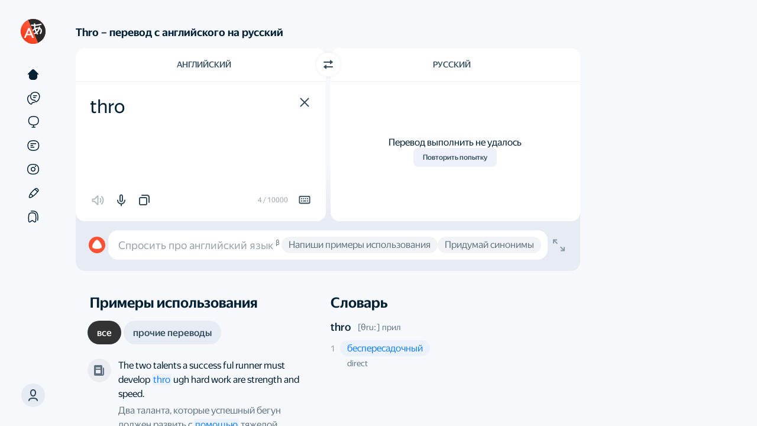

--- FILE ---
content_type: text/html
request_url: https://translate.yandex.ru/dictionary/%D0%90%D0%BD%D0%B3%D0%BB%D0%B8%D0%B9%D1%81%D0%BA%D0%B8%D0%B9-%D0%A0%D1%83%D1%81%D1%81%D0%BA%D0%B8%D0%B9/thro
body_size: 64507
content:

<!DOCTYPE html>
<html lang="ru" id="app" class="
    app
    application
    application_text
    state-unresolved
    state-db_inactive
     state-translatorExpanded 
    state-withDirect
    
    "
>
    <head>
        

        
            
            
<script nonce="6vsFyvlLJL">
    window.yaContextCb = window.yaContextCb || [];
</script>
<script src="https://yandex.ru/ads/system/context.js" async></script>

        

        <meta charset="UTF-8">
        <meta http-equiv="X-UA-Compatible" content="IE=edge">
        <meta name="google" content="notranslate">
        <meta name="keywords" content="перевод, переводчик, перевод онлайн, переводчик онлайн, translate, англо-русский, машинный перевод">
        

        <meta name="viewport" content="user-scalable=no, width=device-width, initial-scale=1.0"/>
        <meta name="apple-mobile-web-app-capable" content="yes"/>
        <meta name="description" content="Как переводится &laquo;thro&raquo; с английского на русский: переводы с транскрипцией, произношением и примерами в онлайн-словаре.">
        <link rel="canonical" href="https://translate.yandex.ru/dictionary/%D0%90%D0%BD%D0%B3%D0%BB%D0%B8%D0%B9%D1%81%D0%BA%D0%B8%D0%B9-%D0%A0%D1%83%D1%81%D1%81%D0%BA%D0%B8%D0%B9/thro"/>
<link rel="alternate" hreflang="ru" href="https://translate.yandex.ru/dictionary/%D0%90%D0%BD%D0%B3%D0%BB%D0%B8%D0%B9%D1%81%D0%BA%D0%B8%D0%B9-%D0%A0%D1%83%D1%81%D1%81%D0%BA%D0%B8%D0%B9/thro"/>
<link rel="alternate" hreflang="be" href="https://translate.yandex.com/be/dictionary/%D0%90%D0%BD%D0%B3%D0%BBi%D0%B9%D1%81%D0%BA%D0%B0%D1%8F-%D0%A0%D1%83%D1%81%D0%BA%D0%B0%D1%8F/thro"/>
<link rel="alternate" hreflang="kk" href="https://translate.yandex.com/kk/dictionary/%D0%90%D0%B3%D1%8B%D0%BB%D1%88%D1%8B%D0%BD-%D0%9E%D1%80%D1%8B%D1%81/thro"/>
<link rel="alternate" hreflang="uk" href="https://translate.yandex.com/uk/dictionary/%D0%90%D0%BD%D0%B3%D0%BBi%D0%B9%D1%81%D1%8C%D0%BA%D0%B0-%D0%A0%D0%BE%D1%81i%D0%B9%D1%81%D1%8C%D0%BA%D0%B0/thro"/>
<link rel="alternate" hreflang="en" href="https://translate.yandex.com/en/dictionary/English-Russian/thro"/>
<link rel="alternate" hreflang="tr" href="https://translate.yandex.com/tr/dictionary/Ingilizce-Rusca/thro"/>
<link rel="alternate" hreflang="fr" href="https://translate.yandex.com/fr/dictionary/Anglais-Russe/thro"/>
<link rel="alternate" hreflang="es" href="https://translate.yandex.com/es/dictionary/Ingles-Ruso/thro"/>
<link rel="alternate" hreflang="uz" href="https://translate.yandex.com/uz/dictionary/Ingliz-Rus/thro"/>
<link rel="alternate" hreflang="de" href="https://translate.yandex.com/de/dictionary/Englisch-Russisch/thro"/>
<link rel="alternate" hreflang="id" href="https://translate.yandex.com/id/dictionary/Inggris-Rusia/thro"/>
<link rel="alternate" hreflang="it" href="https://translate.yandex.com/it/dictionary/Inglese-Russo/thro"/>
<link rel="alternate" hreflang="pt" href="https://translate.yandex.com/pt/dictionary/Ingles-Russo/thro"/>

        
<meta http-equiv="Content-Security-Policy" content=" default-src 'none'; img-src 'self' data: blob: https://mc.yandex.ru https://avatars-fast.yandex.net https://favicon.yandex.net https://avatars.mds.yandex.net https://s3.mds.yandex.net https://yastatic.net https://mc.admetrica.ru https://*.yandex.net:* https://yandex.ru https://ya.ru https://yandex.ru https://yandex.com https://*.yandex.ru; font-src https://*.yandex.net:* https://yastatic.net; child-src blob:; worker-src 'self' blob:; frame-src 'self' https://awaps.yandex.ru https://awaps.yandex.net https://yandexadexchange.net https://*.yandexadexchange.net https://*.yandex.ru https://yastatic.net https://z5h64q92x9.net https://*.z5h64q92x9.net:*; media-src data: blob: https://yandex.st https://yastatic.net https://*.yandex.net https://*.yandex.ru https://*.adfox.ru https://yandex.ru https://yandex.com; style-src 'self' 'unsafe-inline' 'unsafe-eval' https://yandex.st https://*.yandex.net:* https://yastatic.net; script-src 'self' 'unsafe-eval' 'unsafe-inline' 'nonce-6vsFyvlLJL' https://an.yandex.ru https://yandex.st https://*.yandex.net:* https://mc.yandex.ru https://yastatic.net https://yandex.ru/ads*; connect-src 'self' wss://*.yandex.net https://mc.yandex.ru https://yandex.st https://yastatic.net https://*.yandex.by https://*.yandex.com https://*.yandex.com.tr https://*.yandex.ru https://*.yandex.kz https://*.yandex.ua https://*.yandex.net https://*.yandex.net:* https://*.yandex.ru:* https://yandex.ru https://ya.ru https://yandex.ru https://yandex.com https://mc.admetrica.ru https://z5h64q92x9.net https://yandex.ru/ads*; manifest-src 'self' https://*.yandex-team.ru ">


        <title>Thro – перевод с английского на русский – Яндекс Переводчик</title>

        <link href="/opensearch.xml" rel="search" type="application/opensearchdescription+xml" title="Яндекс Переводчик">
        <link href="/icons/favicon.ico" rel="icon" sizes="16x16 32x32 48x48 64x64" type="image/vnd.microsoft.icon">
        <link href="/icons/favicon.png" rel="apple-touch-icon" sizes="180x180">

        <script nonce="6vsFyvlLJL">
    try {
        (function () {
            var theme = localStorage.yTrSettings && JSON.parse(localStorage.yTrSettings).theme;

            if (theme === 'night') {
                document.documentElement.classList.add('theme-night');
            } else if (theme === 'system' || !theme) {
                if (window.matchMedia &&
                    window.matchMedia('(prefers-color-scheme: dark)').matches) {
                    document.documentElement.classList.add('theme-night');
                }
            }
        }());
    } catch (e) {}
</script>

        


<script nonce=6vsFyvlLJL>
    window.config = window.config || {};
    window.config.UI_LANG_PREFIX = '';
    window.config.urls = {
        TEXT_TRANSLATION: '/',
        IMAGE_TRANSLATION: '/ocr',
        DOC_TRANSLATION: '/doc',
        SITE_TRANSLATION: '/translate',
        COLLECTIONS: '/collections',
        CATALOG: '/catalog',
        EXAMPLES: '/examples',
        EDITOR: '/editor',
    };
    window.config.LOCALIZED_UI_NAMES = {"es":"Español","uz":"O‘zbek","ru":"Русский","id":"Indonesia","de":"Deutsch","fr":"Français","uk":"Українська","pt":"Português","be":"Беларуская","en":"English","it":"Italiano","kk":"Қазақ","tr":"Türkçe"};
    window.config.SECRET_KEY = 'y22952ba5fff776845f7c72559de686ae';
    window.config.GC_STRING = 'eje000t5d5o9';
</script>


<script nonce=6vsFyvlLJL>
    window.locales = {};
    window.desktopLocales = {};
</script>


<script nonce="6vsFyvlLJL">
    
    window.LOCALES = {
        ui_language: 'Язык интерфейса',
        history_setting_title: 'История переводов',
        on_screen_keyboard: 'Экранная клавиатура',
        disable_history: 'Отключить историю',

        translate_count_one: '{{count}} перевод',
        translate_count_few: '{{count}} перевода',
        translate_count_many: '{{count}} переводов',

        c3po_left_requests_one: 'Остался {{count}} запрос.',
        c3po_left_requests_few: 'Осталось {{count}} запроса.',
        c3po_left_requests_many: 'Осталось {{count}} запросов.',

        c3po_limit_reset_time: 'Лимит обновится {{val, datetime}}',
        c3po_limit_exceeded: 'Вы достигли лимита запросов',

        c3po_load_error: 'Что-то пошло не так',
        c3po_ask_eng: 'Спросить про английский язык',
        c3po_ask_translate: 'Спросить про перевод',
        c3po_ask_question: 'Задать вопрос',
        c3po_login_title_desktop: 'Войдите в аккаунт, чтобы обсуждать перевод с Aлисой',
        c3po_feedback_dislike: 'Плохой ответ',
        c3po_feedback_like: 'Хороший ответ',
        c3po_generation_error: 'Ошибка генерации',
        c3po_stop_gen: 'Прервать генерацию',
        c3po_generation_retry: 'Повторить',
        c3po_context_clear_hover: 'Очистить контекст',
        c3po_name: 'AI-ассистент',
        c3po_beta: 'beta',
        c3po_promo: 'Привет. Я — Алиса.{{br}}Я помогу с переводом, грамматикой и вопросами по английскому языку',
        c3po_ask: 'Вопрос Алисе',
        c3po_limit_exceeded_title: 'Достигнут лимит запросов',
        c3po_ai_disclaimer: 'В ответах нейросети могут быть неточности.',
        c3po_beta_limit: 'Функциональность находится в бета-тестировании. Количество запросов ограничено.',
        c3po_ai_show_more: 'Подробнее',
        c3po_context_clear_popup_title: 'Очистить контекст?',
        c3po_context_clear_popup_subtitle: 'При ответах на вопросы не будут учитываться предыдущие ответы.',
        c3po_feedback_placeholder: 'Расскажите подробнее о проблеме',
        c3po_feedback_popup_title: 'Что не так в этом ответе?',
        c3po_feedback_send: 'Отправить',

        c3po_feedback_content: 'Неприемлемый или оскорбительный контент',
        c3po_feedback_useless: 'Нет ответа на мой вопрос',
        c3po_feedback_fact_errors: 'Есть фактические ошибки',
        c3po_feedback_view_errors: 'Ошибки отображения',
        c3po_feedback_another: 'Другое',
        c3po_login_decline: 'Не сейчас',

        c3po_ai_tooltip: 'Алиса объяснит грамматику, ответит на вопросы и предложит варианты перевода. Задайте свой вопрос в поле ввода.',
        c3po_open: 'Открыть диалог',
        c3po_close: 'Закрыть диалог',
        c3po_login_description: 'Нейросеть ответит на вопросы, объяснит грамматику, а также предложит альтернативные варианты перевода',

        suggest_text_1: 'Объясни Present Perfect',
        suggest_text_2: 'Когда нужен артикль \"the\"?',
        suggest_text_3: 'Напиши примеры использования',
        suggest_text_4: 'Придумай синонимы',
        suggest_text_5: 'Объясни перевод',
        suggest_text_6: 'Переведи по-другому',

        confirm_cancel_impossible: 'Это действие будет невозможно отменить',
        user_menu_login: 'Войти',

        history_clear_popup: 'Очистить историю?',
        history_clear: 'Очистить историю',
        history_modern_title: 'История',
        history_clear_confirm: 'Очистить',
        history_clear_thread: 'Удалить чат?',
        history_moved_cancel: 'Отменено',
        history_clear_thread_failed: 'Не удалось удалить чат',
        history_card_c3po: 'Чат с AI-ассистентом',

        collections_records_moved_one: 'Перевод перемещён',
        collections_records_moved_few: 'Переводы перемещены',
        collections_records_moved_many: 'Переводы перемещены',
        collections_records_moved_other: 'Переводы перемещены',

        collections_record_added_new: 'Перевод добавлен в подборку {{name}}',
        collections_change_new: 'Изменить',

        select_several_records: 'Выбрать несколько записей',
        delete_all_records: 'Удалить все переводы',
        history_empty: 'Здесь пока ничего нет',
        favourites_filter_empty: 'Ничего не найдено',
        history_select_all: 'Выбрать всё',
        history_deselect_all: 'Отменить всё',
        history_search_placeholder: 'Найти',
        history_disabled_toast: 'Отображение истории отключено',
        history_enabled_toast: 'Отображение истории включено',
        history_tab_all: 'Все',
        history_tab_translate: 'Переводы',
        history_tab_c3po: 'Вопросы Алисе',
        collections_record_added: 'Перевод добавлен в подборку {}',
        collections_record_deleted: 'Перевод удалён',
        collections_popup_change: 'Изменить',
        history: 'История',
        adjective: 'прилагательное',
        adjective_comparatives: 'Степени сравнения прилагательного',
        adjective_forms: 'Формы прилагательного',
        adverb: 'наречие',
        adverbialParticiple: 'деепричастие',
        alternate_replicas_translation: 'Поочерёдный перевод реплик для общения с иностранцами',
        article: 'артикль',
        available_for_many_languages: 'Доступно для английского, французского, немецкого, испанского, итальянского и португальского языка.',
        comment_placeholder: 'Комментарий',
        conjunction: 'союз',
        copy: 'Копировать',
        daily_phrase_heading: 'Фраза дня',
        day_phrase_home_screen_available: '«Фраза дня», голосовой ввод доступны на главном экране',
        declensions_header_full: 'Склонения и спряжения',
        default_question_title: 'Над чем стоит ещё поработать?',
        definition_source_robot: 'Определение от нашего робота',
        definition_source_wiki: 'Википедия',
        determiner: 'детерминатив',
        dialog_mode: 'Режим диалога',
        dictionary: 'Словарь',
        dictionary_header_antonyms: 'Антонимы',
        dictionary_header_deriv: 'Родственные слова',
        dictionary_header_synonyms: 'Синонимы',
        dictionary_without_web: 'Словарь, который работает без подключения к интернету',
        digits: 'цифры',
        direct_label: 'Количество рекламы',
        direct_with_examples_label: 'Примеры и словарь',
        document_error_size: 'Размер файла превышает {0} МБ',
        download_translator: 'Скачайте Яндекс Переводчик, чтобы мгновенно переводить тексты и незнакомые слова более чем со 100 языков',
        download_tooltip: 'Скачать картинку с текстом',
        drop_error_exceeded: 'Не удалось получить перевод. Проверьте, что режим Инкогнито выключен, а на диске есть свободное место',
        example_ref_site_link: 'Открыть оригинал',
        example_ref_site_title: 'Пример с сайта',
        example_ref_source_link: 'Открыть в источнике',
        examples_all: 'все',
        examples_context: 'Расширенный контекст примеров',
        examples_header_full: 'Примеры использования',
        examples_other: 'прочие переводы',
        excited_direct_label: 'Актуальная реклама',
        excited_incorrect_label: 'Точный перевод',
        excited_question_title: 'За что хотите нас похвалить?',
        excited_usability_label: 'Удобный сервис',
        expand_dictionary: 'Показать больше вариантов',
        expand_examples: 'Показать больше примеров',
        expand_related_words: 'Показать больше слов',
        file_drop_title: 'Перетащите файл сюда',
        foreignWord: 'иностранное слово',
        idiom: 'идиомы',
        idiom_example_explanation: 'Это определение от нашего робота',
        incorrect_label: 'Точность перевода',
        interjection: 'междометие',
        invariable: 'неизменяемое',
        language_swap: 'Переключить направление',
        learn_languages_in_translator: 'Учите языки прямо в Переводчике',
        like_question_title: 'Как вам Яндекс Переводчик?',
        main_screen_widget: 'Виджет для главного экрана',
        next_daily_card_phrase: 'Следующая фраза дня',
        noun: 'существительное',
        noun_declension: 'Склонение существительного',
        noun_forms: 'Формы существительного',
        numeral: 'числительное',
        ocr_drop_title: 'Перетащите файл сюда или',
        only_in_app: 'Только в приложении',
        parenthetic: 'вводное слово',
        participle: 'причастие',
        particle: 'частица',
        photo_translation: 'Фотоперевод',
        popup_empty: 'Нет примеров использования. Напишите иначе или сократите',
        postposition: 'послелог',
        predicative: 'предикатив',
        preposition: 'предлог',
        previous_daily_card_phrase: 'Предыдущая фраза дня',
        promo_translate_restrictions: 'jpg, png, gif, doc, docx, pdf и другие размером до 5 МБ',
        pronoun: 'Местоимение',
        punctuation: 'знаки пунктуации',
        real_time_camera_translation: 'Перевод в реальном времени всего, что видит ваша камера',
        realtime_ocr: 'Фотоперевод в реальном времени',
        reference_auto_translated: 'автоматический перевод',
        reference_book: '{0}, «{1}». Переводчик — {2}',
        reference_movie: 'Из фильма «{0}». Режиссёр — {1}',
        reference_show: 'Из сериала «{0}». Режиссёр — {1}',
        select_dst_tooltip: 'Язык перевода',
        select_file: 'Выберите',
        select_src_tooltip: 'Язык исходного текста',
        send_button_title: 'Отправить',
        share_interactive_reference_material: 'Покажем не только перевод слов, но и поделимся интерактивным справочным материалом. Например, таблицей спряжения глаголов английского языка.',
        similar_header: 'Связанные слова',
        smart_widget: 'Умный виджет',
        success_subtitle: 'С вашей помощью мы становимся лучше. Спасибо, что помогаете нам с переводом и отправляете фидбэк.',
        success_title: 'Спасибо за помощь!',
        translateInANewTab: 'Перевести в отдельной вкладке',
        translate_images_docs: 'Переводите текст на изображениях и многостраничные документы',
        translating_photo: 'Переводим фото',
        text_copied: 'Текст скопирован',
        translation_copied_toast: 'Перевод скопирован',
        translation_photos_documents: 'Перевод фото и документов',
        translator_at_hand: 'Переводчик всегда под рукой',
        tts_invalid_lang_toast: 'Озвучивания на этом языке пока нет',
        tts_invalid_text_content_toast: 'Данный текст не поддерживается для озвучивания',
        tts_invalid_text_size_toast: 'Текст слишком длинный. Попробуйте перевести его по частям',
        tts_valid_text_toast: 'Озвучить',
        usability_label: 'Удобство сервиса',
        verb: 'глагол',
        verb_conjugation: 'Спряжение глагола',
        verb_forms: 'Формы глагола',
        action_close: 'Закрыть',
        translateIn: 'Перевести в',
        collections_fav_button_tooltip: 'Добавить в подборку',
        collections_fav_button_delete_tooltip: 'Удалить из подборки',
        sharing_enabled_tooltip: 'Поделиться',
        translation_valued_good_tooltip: 'Хороший перевод',
        translation_valued_bad_tooltip: 'Плохой перевод',

        negative_feedback_popup_placeholder: 'Расскажите подробнее о проблеме или предложите свой вариант перевода',
        feedback_accuracy: 'Ошибка в точности перевода',
        feedback_unnatural: 'Неестественный перевод',
        feedback_insufficient_background_information: 'Недостаточно справочной информации',
        feedback_background_information_error: 'Ошибка в справочной информации',
        feedback_other: 'Другое',

        collections_title: 'Подборки',
        collections_titles_my_collections: 'Мои подборки',
        collections_titles_popular: 'collections_titles_popular',
        collections_default_name: 'Новая подборка',
        collections_titles_favorite_translations: 'Сохраненные переводы',
        collections_favorite_translations_empty_text: 'Нажмите на закладку рядом с переводом, и он появится здесь',
        collections_saved_translations_empty_text: 'Добавьте переводы из Сохраненных переводов или напрямую  из переводчика',
        collections_download_error_title: 'Не удалось загрузить подборки.',
        collections_network_error: 'Проверьте подключение к сети',
        request_retry: 'Давайте еще раз попробуем',
        collections_how_to_added_word: 'Как добавлять слова в подборку?',
        collections_save_from_translate: 'Сохраняйте из переводчика',
        collections_select_word_from_set: 'Нажмите на закладку рядом с переводом и выберите нужную подборку',
        collections_move_from_favorites: 'Перемещайте между подборками',
        collections_select_word_from_favorites: 'Объедините переводы так, как вам удобно',
        collections_create_collection: 'Создать новую подборку',
        collections_confirm_delete: 'Это действие невозможно будет отменить',
        collections_create_button: 'Создать',
        collections_public_tumbler: 'Публичная подборка',
        collections_create_limit: 'У вас максимальное количество подборок',
        collections_menu_item_delete: 'Удалить подборку',
        collections_menu_item_select: 'Выбрать записи',
        collections_menu_item_rename: 'Переименовать',
        collections_edit_save: 'Сохранить',
        collections_menu_item_share: 'Поделиться',
        collections_records_delete: 'Удалить',
        collections_create_collection_placeholder: 'Новая подборка',
        collections_popup_favorite_delete: 'Удалить все переводы?',
        collections_popup_item_delete: 'Удалить подборку?',
        collections_popup_item_hide: 'Скрыть подборку?',
        collections_menu_item_copy_records: 'Выбрать и скопировать переводы',
        collections_menu_item_check_some_records: 'Выбрать несколько переводов',
        collections_menu_item_unsubscribe: 'Отписаться',
        collections_menu_item_favorite_delete: 'Удалить все',
        collections_button_unsubscribe: 'Отписаться',
        collections_menu_item_move_record: 'Переместить в подборку',
        collections_menu_item_copy_record: 'Скопировать в подборку',
        collections_unsubscribe_confirm: 'Вы уверены, что хотите отписаться от подборки?',
        collections_subscribed: 'Вы подписаны',
        collections_button_subscribe: 'Подписаться',
        collections_search_records: 'Поиск по подборке',
        collections_copy_records: 'Копировать переводы',
        collections_popup_share_header: 'Поделиться подборкой',
        collections_titles_my_subscriptions: 'Мои подписки',
        collections_records_move: 'Переместить',
        collections_records_select_all: 'Выбрать всё',
        collections_records_unselect: 'Снять выделение',
        collections_records_copy: 'Копировать',
        collections_list_copy_header: 'Скопировать в подборку',
        collections_create_login_title: 'Войти или создать аккаунт',
        collections_login_title: 'Войдите через аккаунт Яндекса, чтобы подписаться на подборку',
        collections_popup_share_new: 'Синхронизируйте подборки, чтобы в этом окне появилась ссылка',
        collections_public_edit_confirm: 'Скрыв подборку, вы потеряете её подписчиков. Даже если вы переоткроете подборку, другим пользователям придётся подписываться заново. Продолжить?',
        collections_db_error_title: 'Не удалось открыть подборки',
        collections_db_error_text_blocked: 'Чтобы подборки заработали, перезапустите браузер',
        collections_db_error_text: 'Переводчик не смог соединиться с базой данных браузера. Если ошибка повторяется из раза в раз, пожалуйста, <a href=\"https://yandex.ru/support/translate/troubleshooting.html\" target=\"_blank\">напишите в поддержку</a>. Обратите внимание, что подборки могут не работать в режиме инкогнито.',
        collections_go_to_translate: 'Перейти в переводчик',
        collections_to_top: 'Наверх',
        collections_sync_button: 'Синхронизировать подборки',
        collections_move_limit: 'Невозможно переместить в эту подборку, так как в ней максимальное количество переводов',
        collections_empty_search_text: 'Такое слово не найдено в подборке',
        collections_filter_placeholder: 'Найти в подборке',
        collections_default_fav_name: 'Избранное',
        search_collections_label: 'Найти в подборках',
        collections_options: 'Опции',

        
        ya_gpt_feedback_title: 'Как вам результат?',
        ya_gpt_improve_text: 'Улучшить текст',
        ya_gpt_correct_errors: 'Исправить ошибки',
        ya_gpt_to_to_writer: 'В Редактор',
        ya_gpt_from_ai: 'от нейросети YandexGPT',
        ya_gpt_apply_action: 'Применить',
        ya_gpt_feedback_popup_title: 'Что понравилось в результате?',
        ya_gpt_feedback_popup_title_negative: 'Что вам не понравилось в результате?',
        ya_gpt_feedback_popup_submit: 'Отправить',
        ya_gpt_feedback_popup_comment: 'Комментарий',
        ya_gpt_feedback_popup_option_meaning: 'Сохранён смысл',
        ya_gpt_feedback_popup_option_meaning_negative: 'Потерян смысл',
        ya_gpt_feedback_popup_option_clearer: 'Стало понятнее и структурнее',
        ya_gpt_feedback_popup_option_clearer_negative: 'Ухудшилась структура',
        ya_gpt_feedback_popup_option_correct: 'Исправлены ошибки',
        ya_gpt_feedback_popup_option_correct_negative: 'Допущены ошибки',
        ya_gpt_feedback_popup_option_other: 'Другое',
        ya_gpt_went_wrong: 'Что-то пошло не так, попробуйте ещё раз',
        
        ya_gpt_go_to_writer_onboarding_tooltip: 'Больше функций в Редакторе',
        ya_gpt_improve_in_writer: 'Улучшить в Редакторе',
        ya_gpt_improve_in_writer_onboarding_tooltip: 'Попробуйте новый раздел',
        go_to_editor_button_tooltip: 'Продолжить работу с текстом в редакторе',

        report: 'Сообщить',
        report_error: 'Сообщить об ошибке',
        cancel: 'Отменить',
        cancellation: 'Отмена',
        error: 'Ошибка',
        error_common: 'Что-то пошло не так',
        retry: 'Повторить',
        complaint_popup_info_text:  'Выберите выделенную область с ошибкой',
        complaint_popup_heading: 'Нашли ошибку?',
        complaint_popup_proposal_text: 'Вы можете предложить свой перевод',
        complaint_popup_tr_placeholder: 'Ваш перевод',
        complaint_popup_comment_text: 'Прокомментируйте, если хотите',
        complaint_popup_comment_placeholder: 'Ваш комментарий',
        complaint_popup_success_heading: 'Спасибо за помощь!',
        complaint_popup_success_text: 'С вашей помощью мы становимся лучше. Спасибо, что помогаете нам с переводом и отправляете фидбэк',
        feedback_complete_title: 'Спасибо за помощь!',

        editor_page_ya_gpt_disclaimer_details_link: 'Подробнее',
        editor_page_feedback_default_question_title: 'На что обратить внимание?',
        feedback_option_ui: 'Внешний вид',
        feedback_option_definition_correctness: 'Корректность определения',
        feedback_option_translation_result: 'Результат перевода',
        feedback_custom_translation: 'Вы можете предложить свой вариант перевода:',
        feedback_option_level: 'Уровень слова или фразы',
        frequent_translation: 'Распространенный вариант перевода',
        not_frequent_translation: 'Нераспространенный вариант перевода',
        rare_translation: 'Редкий вариант перевода',
        dict_hide: 'свернуть',
        definition_generated: 'Определение сгенерировано',
        yagpt_definition_info_tooltip: 'Определения, созданные с помощью нейросети YandexGPT, формируются автоматически с учетом содержания запроса только на основе проиндексированной общедоступной информации в интернете. Точность определений от нейросети может варьироваться.',
        feedbackButtonsStaffTooltip: 'Оцените новый результат перевода. Фидбек можно оставить в Этушке',
        staffFeedbackBannerTitle: 'Поделитесь фидбеком 🗣️',
        staffFeedbackBannerDescription: 'Оцените варианты перевода и определения сложных слов',
        staffFeedbackBannerButton: 'Оценить в Этушке',

        url_translate: 'Перевести сайт',
        select_tooltip: 'Выделите текст, чтобы посмотреть примеры',
        share_search: 'Найти в Яндексе',
        share_label_vkontakte: 'Поделиться в VK',
        share_label_telegram: 'Поделиться в Telegram',
        share_label_whatsapp: 'Поделиться в Whatsapp',
        share_label_odnoklassniki: 'Поделиться в Одноклассниках',
        share_label_email: 'Поделиться в почте',
        translation_failed: 'Перевод выполнить не удалось',
        re_translate: 'Повторить попытку',
        link_copied: 'Ссылка скопирована',
    };

    
    window.locales.labels = {
        expandDictionary: 'Показать больше вариантов',
        news: 'автоматический перевод',
    }
    window.locales.smoothDetectLocales = {
        looksLike: 'похоже на',
        identified: 'определили',
    }
    window.locales.accessibility = {
        srcLang: 'Язык текста',
        dstLang: 'Язык перевода',
    };
</script>



        


        


<script nonce="6vsFyvlLJL">
!function(n,i){if(n.Ya=n.Ya||{},Ya.Rum)throw new Error("Rum: interface is already defined");var e=n.performance,t=e&&e.timing&&e.timing.navigationStart||Ya.startPageLoad||+new Date,a=n.requestAnimationFrame,r=Ya.Rum={enabled:!!e,vsStart:document.visibilityState,vsChanged:!1,_defTimes:[],_defRes:[],_deltaMarks:{},_markListeners:{},_settings:{},_vars:{},init:function(n,i){r._settings=n,r._vars=i},getTime:e&&e.now?function(){return e.now()}:Date.now?function(){return Date.now()-t}:function(){return new Date-t},time:function(n){r._deltaMarks[n]=[r.getTime()]},timeEnd:function(n,i){var e=r._deltaMarks[n];e&&0!==e.length&&e.push(r.getTime(),i)},sendTimeMark:function(n,i,e,t){void 0===i&&(i=r.getTime()),r._defTimes.push([n,i,t]),r.mark(n,i)},sendDelta:function(n,i,e,t){var a,s=r._deltaMarks;s[n]||void 0===i||(a=t&&t.originalEndTime?t.originalEndTime:r.getTime(),s[n]=[a-i,a,e])},sendResTiming:function(n,i){r._defRes.push([n,i])},sendRaf:function(n){var i=r.getSetting("forcePaintTimeSending");if(a&&(i||!r.isVisibilityChanged())){var e="2616."+n;a(function(){!i&&r.isVisibilityChanged()||(r.getSetting("sendFirstRaf")&&r.sendTimeMark(e+".205"),a(function(){!i&&r.isVisibilityChanged()||r.sendTimeMark(e+".1928")}))})}},isVisibilityChanged:function(){return r.vsStart&&("visible"!==r.vsStart||r.vsChanged)},mark:e&&e.mark?function(n,i){e.mark(n+(i?": "+i:""))}:function(){},getSetting:function(n){var i=r._settings[n];return null===i?null:i||""},on:function(n,i){"function"==typeof i&&(r._markListeners[n]=r._markListeners[n]||[]).push(i)},sendTrafficData:function(){},finalizeLayoutShiftScore:function(){},finalizeLargestContentfulPaint:function(){},getLCPAdditionalParams:function(){}};document.addEventListener&&document.addEventListener("visibilitychange",function n(){Ya.Rum.vsChanged=!0,document.removeEventListener("visibilitychange",n)})}(window);

!function(){if(window.PerformanceLongTaskTiming){var e=function(e,n){return(e=e.concat(n)).length>300&&(e=e.slice(e.length-300)),e},n=Ya.Rum._tti={events:[],eventsAfterTTI:[],fired:!1,observer:new PerformanceObserver(function(r){var t=r.getEntries();n.events=e(n.events,t),n.fired&&(n.eventsAfterTTI=e(n.eventsAfterTTI,t))})};n.observer.observe({entryTypes:["longtask"]})}}();

Ya.Rum.observeDOMNode=window.IntersectionObserver?function(e,i,n){var t=this,o=Ya.Rum.getSetting("forcePaintTimeSending");!function r(){if(o||!t.isVisibilityChanged()){var s="string"==typeof i?document.querySelector(i):i;s?new IntersectionObserver(function(i,n){!o&&t.isVisibilityChanged()||(Ya.Rum.sendTimeMark(e),n.unobserve(s))},n).observe(s):setTimeout(r,100)}}()}:function(){};

!function(){var e,t=[];function n(){var n=Ya.Rum.getSetting("clck"),i=t.join("\r\n");if(t=[],e=null,n&&!(navigator.sendBeacon&&Ya.Rum.getSetting("beacon")&&navigator.sendBeacon(n,i))){var a=new XMLHttpRequest;a.open("POST",n),a.send(i)}}Ya.Rum.send=function(i,a,o,s,g,u,r){clearTimeout(e);var m=Ya.Rum.getSetting("slots"),c=Ya.Rum.getSetting("experiments"),v=["/reqid="+Ya.Rum.getSetting("reqid"),r?"/"+r.join("/"):"",a?"/path="+a:"",g?"/events="+g:"",m?"/slots="+m.join(";"):"",c?"/experiments="+c.join(";"):"",o?"/vars="+o:"","/cts="+(new Date).getTime(),"/*"];t.push(v.join("")),t.length<42?e=setTimeout(n,15):n()}}();

!function(){function e(){removeEventListener("load",e);var t=Ya.Rum;if(t.sendTimeMark("1724"),t.getSetting("sendAutoResTiming"))for(var a=document.querySelectorAll("script[data-rCid], div[data-rCid]"),n=0,d=a.length;n<d;n++){var r=a[n],i=r.src;if(!i){var o=getComputedStyle(r).backgroundImage;if(o){var u=o.match(/^url\(["']?(.*?)["']?\)$/);u&&(i=u[1])}}i&&t.sendResTiming(r.getAttribute("data-rCid"),i)}}Ya.Rum.enabled&&!Ya.Rum._onloadCounterInited&&(Ya.Rum._onloadCounterInited=!0,"complete"===document.readyState?e():addEventListener("load",e))}();

Ya.Rum.enabled&&(Ya.Rum.sendRetriesCount=function(e,n){if(e&&n&&!(n<1)){var u=Ya.Rum.getVarsList();u.push("13="+encodeURIComponent(e),"1385="+n),Ya.Rum.sendCounter("690.2096.3037",u)}});

!function(n){if(!n.Ya||!Ya.Rum)throw new Error("Rum: interface is not defined");var e=Ya.Rum;e.getSetting=function(n){var t=e._settings[n];return null===t?null:t||""}}("undefined"!=typeof self?self:window);

!function(e,r){var n={client:["690.2354",1e3,100,0],uncaught:["690.2361",100,10,0],external:["690.2854",100,10,0],script:["690.2609",100,10,0]},t={};r.ERROR_LEVEL={INFO:"info",DEBUG:"debug",WARN:"warn",ERROR:"error",FATAL:"fatal"},r._errorSettings={clck:"https://yandex.ru/clck/click",beacon:!0,project:"unknown",page:"",env:"",experiments:[],additional:{},platform:"",region:"",dc:"",host:"",service:"",level:"",version:"",yandexuid:"",loggedin:!1,coordinates_gp:"",referrer:!0,preventError:!1,unhandledRejection:!1,traceUnhandledRejection:!1,uncaughtException:!0,debug:!1,limits:{},silent:{},filters:{},pageMaxAge:864e6,initTimestamp:+new Date};var o=!1;function a(e,r){for(var n in r)r.hasOwnProperty(n)&&(e[n]=r[n]);return e}function i(e){return"boolean"==typeof e&&(e=+e),"number"==typeof e?e+"":null}r.initErrors=function(n){var t=a(r._errorSettings,n);o||(t.uncaughtException&&function(){var n=r._errorSettings;if(e.addEventListener)e.addEventListener("error",s),n.resourceFails&&e.addEventListener("error",l,!0),"Promise"in e&&n.unhandledRejection&&e.addEventListener("unhandledrejection",function(e){var n,t,o=e.reason,a={};o&&(o.stack&&o.message?(n=o.message,t=o.stack):(n=String(o),t=r._parseTraceablePromiseStack(e.promise),"[object Event]"===n?n="event.type: "+o.type:"[object Object]"===n&&(a.unhandledObject=o)),o.target&&o.target.src&&(a.src=o.target.src),s({message:"Unhandled rejection: "+n,stack:t,additional:a}))});else{var t=e.onerror;e.onerror=function(e,r,n,o,a){s({error:a||new Error(e||"Empty error"),message:e,lineno:n,colno:o,filename:r}),t&&t.apply(this,arguments)}}}(),t.unhandledRejection&&t.traceUnhandledRejection&&r._traceUnhandledRejection&&r._traceUnhandledRejection(),o=!0)},r.updateErrors=function(e){a(r._errorSettings,e)},r.updateAdditional=function(e){r._errorSettings.additional=a(r._errorSettings.additional||{},e)},r._handleError=function(e,o,i){var s,l,c=r._errorSettings;if(c.preventError&&e.preventDefault&&e.preventDefault(),o)s=e,l="client";else{s=r._normalizeError(e),l=s.type;var d=c.onError;"function"==typeof d&&d(s);var u=c.transform;if("function"==typeof u&&(s=u(s)),!s)return;s.settings&&(i=s.settings)}var g=+new Date,f=c.initTimestamp,p=c.pageMaxAge;if(!(-1!==p&&f&&f+p<g)){var m=n[l][1];"number"==typeof c.limits[l]&&(m=c.limits[l]);var v=n[l][2];"number"==typeof c.silent[l]&&(v=c.silent[l]);var h=n[l][3];if(h<m||-1===m){s.path=n[l][0];var E=r._getErrorData(s,{silent:h<v||-1===v?"no":"yes",isCustom:Boolean(o)},a(a({},c),i)),_=function(e){t[s.message]=!1,r._sendError(e.path,e.vars),n[l][3]++}.bind(this,E);if(void 0===c.throttleSend)_();else{if(t[s.message])return;t[s.message]=!0,setTimeout(_,c.throttleSend)}}}},r._getReferrer=function(r){var n=r.referrer,t=typeof n;return"function"===t?n():"string"===t&&n?n:!1!==n&&e.location?e.location.href:void 0},r.getErrorSetting=function(e){return r._errorSettings[e]},r._buildExperiments=function(e){return e instanceof Array?e.join(";"):""},r._buildAdditional=function(e,r){var n="";try{var t=a(a({},e),r);0!==Object.keys(t).length&&(n=JSON.stringify(t))}catch(e){}return n},r._getErrorData=function(n,t,o){t=t||{};var a=r._buildExperiments(o.experiments),s=r._buildAdditional(o.additional,n.additional),l={"-stack":n.stack,"-url":n.file,"-line":n.line,"-col":n.col,"-block":n.block,"-method":n.method,"-msg":n.message,"-env":o.env,"-external":n.external,"-externalCustom":n.externalCustom,"-project":o.project,"-service":n.service||o.service,"-page":n.page||o.page,"-platform":o.platform,"-level":n.level,"-experiments":a,"-version":o.version,"-region":o.region,"-dc":o.dc,"-host":o.host,"-yandexuid":o.yandexuid,"-loggedin":o.loggedin,"-coordinates_gp":n.coordinates_gp||o.coordinates_gp,"-referrer":r._getReferrer(o),"-source":n.source,"-sourceMethod":n.sourceMethod,"-type":t.isCustom?n.type:"","-additional":s,"-adb":i(Ya.blocker)||i(o.blocker),"-cdn":e.YaStaticRegion,"-ua":navigator.userAgent,"-silent":t.silent,"-ts":+new Date,"-init-ts":o.initTimestamp};return o.debug&&e.console&&console[console[n.level]?n.level:"error"]("[error-counter] "+n.message,l,n.stack),{path:n.path,vars:l}},r._baseNormalizeError=function(e){var r=(e=e||{}).error,n=e.filename||e.fileName||"",t=r&&r.stack||e.stack||"",o=e.message||"",a=r&&r.additional||e.additional;return{file:n,line:e.lineno||e.lineNumber,col:e.colno||e.colNumber,stack:t,message:o,additional:a}},r._normalizeError=function(e){var n=r._baseNormalizeError(e),t="uncaught",o=r._isExternalError(n.file,n.message,n.stack),a="",i="";return o.hasExternal?(t="external",a=o.common,i=o.custom):/^Script error\.?$/.test(n.message)&&(t="script"),n.external=a,n.externalCustom=i,n.type=t,n},r._createVarsString=function(e){var r=[];for(var n in e)e.hasOwnProperty(n)&&(e[n]||0===e[n])&&r.push(n+"="+encodeURIComponent(e[n]).replace(/\*/g,"%2A"));return r.join(",")},r._sendError=function(e,n){r.send(null,e,r._createVarsString(n),null,null,null,null)};var s=function(e){r._handleError(e,!1)},l=function(e){var n=e.target;if(n){var t=n.srcset||n.src;if(t||(t=n.href),t){var o=n.tagName||"UNKNOWN";r.logError({message:o+" load error",additional:{src:t}})}}};r._parseTraceablePromiseStack=function(){}}("undefined"!=typeof self?self:window,Ya.Rum);

!function(e){var r={url:{0:/(miscellaneous|extension)_bindings/,1:/^chrome:/,2:/kaspersky-labs\.com\//,3:/^(?:moz|chrome|safari)-extension:\/\//,4:/^file:/,5:/^resource:\/\//,6:/webnetc\.top/,7:/local\.adguard\.com/},message:{0:/__adgRemoveDirect/,1:/Content Security Policy/,2:/vid_mate_check/,3:/ucapi/,4:/Access is denied/i,5:/^Uncaught SecurityError/i,6:/__ybro/,7:/__show__deepen/,8:/ntp is not defined/,9:/Cannot set property 'install' of undefined/,10:/NS_ERROR/,11:/Error loading script/,12:/^TypeError: undefined is not a function$/,13:/__firefox__\.(?:favicons|metadata|reader|searchQueryForField|searchLoginField)/},stack:{0:/(?:moz|chrome|safari)-extension:\/\//,1:/adguard.*\.user\.js/i}};function n(e,r){if(e&&r){var n=[];for(var o in r)if(r.hasOwnProperty(o)){var i=r[o];"string"==typeof i&&(i=new RegExp(i)),i instanceof RegExp&&i.test(e)&&n.push(o)}return n.join("_")}}function o(e,o){var i,a=[];for(var t in r)r.hasOwnProperty(t)&&(i=n(e[t],o[t]))&&a.push(t+"~"+i);return a.join(";")}e._isExternalError=function(n,i,a){var t=e._errorSettings.filters||{},s={url:(n||"")+"",message:(i||"")+"",stack:(a||"")+""},c=o(s,r),u=o(s,t);return{common:c,custom:u,hasExternal:!(!c&&!u)}}}(Ya.Rum);

!function(){"use strict";var e;(e=Ya.Rum).logError=function(r,o,s){r=r||{},"string"!=typeof o&&void 0!==o||((o=new Error(o)).justCreated=!0);var a=r.message||"",t=e._baseNormalizeError(o);t.message&&!r.ignoreErrorMessage&&(a&&(a+="; "),a+=t.message),t.message=a||"Empty error";for(var g=["service","source","type","block","additional","level","page","method","sourceMethod","coordinates_gp"],i=0;i<g.length;i++){var n=g[i];r[n]?t[n]=r[n]:o&&o[n]&&(t[n]=o[n])}e._handleError(t,!0,s)}}();


Ya.reqid = '1762358265694485-17584802264191738004';

Ya.Rum.init({
    beacon: true,
    clck: 'https://yandex.ru/clck/click/',
    slots: [],
    reqid: Ya.reqid
}, {
    '287': '213',
    '143': '28.575.2048',
    '-project': 'translate',
    '-env': 'production',
    '-platform': 'desktop',
    '-version': 'v219.3',
});

Ya.Rum.initErrors({
    project: 'translate',
    page: '',
    env: 'production',
    platform: 'desktop',
    version: 'v219.3',
    clck: 'https://yandex.ru/clck/click/',
    slots: [],
    reqid: Ya.reqid,
    resourceFails: true,
    limits: {
        client: 10,
        uncaught: 100,
        script: 0,
        external: 10
    },
    filters: {
        message: {
            '0': /document\.querySelectorAll\(\.\.\.\)\[Symbol\.iterator\] is not a function/,
            '1': /document\.getElementsByClassName\("translation"\)\[0\]\.innerText/,
            '2': /ResizeObserver loop limit exceeded/,
            '3': /ResizeObserver loop completed with undelivered notifications/,
        },
        stack: {
            '0': /^$/,
        }
    },
    throttleSend: 0,
    transform: function (error) {
        if (!error.stack) {
            error.additional = {
                text: 'No stacktrace',
            };
        }

        if (window._rumLatestTapEvent) {
            var latestTap = window._rumLatestTapEvent;
            if (latestTap.ts) {
                latestTap.delay = Date.now() - latestTap.ts;
                delete latestTap.ts;
            }
            error.additional = latestTap;
        }
        return error;
    }
});

if (!Ya.reqid) {
    Ya.Rum.logError('reqid is empty');
}
</script>



        <style nonce="6vsFyvlLJL">
            
            .app.state-unresolved {
                visibility: hidden;
            }
            
            .state-hidden {
                display: none;
            }
        </style>

        
        <link rel="stylesheet" href="https://yastatic.net/s3/translate/v219.3/dist/styles/bundles/text.css" type="text/css">
        <link rel="stylesheet" href="https://yastatic.net/s3/translate/v219.3/dist/styles/bundles/text.react.css" type="text/css">
        <style id="collectionColors" nonce="6vsFyvlLJL"></style>

        
        <style id="textlayerCustomStyles" nonce="6vsFyvlLJL"></style>

        

<script type="application/ld+json">
    {
        "@context": "https://schema.org",
        "@type": "WebSite",
        "url": "https://translate.yandex.ru/dictionary/%D0%90%D0%BD%D0%B3%D0%BB%D0%B8%D0%B9%D1%81%D0%BA%D0%B8%D0%B9-%D0%A0%D1%83%D1%81%D1%81%D0%BA%D0%B8%D0%B9/thro",
        "name": "Яндекс Переводчик",
        "description": "Технологии Яндекс Переводчика в бесплатном онлайн-сервисе для перевода"
    }
</script>

<meta name="twitter:card" content="summary" />
<meta name="twitter:site" content="@TranslateYandex" />
<meta name="twitter:creator" content="@TranslateYandex" />

<meta property="og:url" content= "https://translate.yandex.ru/dictionary/%D0%90%D0%BD%D0%B3%D0%BB%D0%B8%D0%B9%D1%81%D0%BA%D0%B8%D0%B9-%D0%A0%D1%83%D1%81%D1%81%D0%BA%D0%B8%D0%B9/thro" />
<meta property="og:type" content="website"/>
<meta property="og:image" content="https://yastatic.net/s3/translate/microdata/logo.png"/> 

<meta property="og:title" content="thro - Словарь и онлайн перевод на английский, русский, немецкий, французский, украинский и другие языки - Яндекс Переводчик."/>
<meta property="og:description" content="Перевод с английского, немецкого, французского, испанского, польского, турецкого и других языков на русский и обратно. Возможность переводить отдельные слова и фразы, а также целые тексты, фотографии, документы и веб-страницы."/>

    </head>
    <body data-text="thro"
          data-lang="en-ru"
          data-source-lang="en"
          data-target-lang="ru">

        

<header id="header" class="header">
    

<div id="headerNavMenuBtn" class="header-nav-btn button button_view_ghost">
    <svg width="24" height="24" viewBox="0 0 24 24" fill="none" xmlns="http://www.w3.org/2000/svg">
    <path
        d="M2 7C2 6.44772 2.44772 6 3 6H21C21.5523 6 22 6.44772 22 7C22 7.55228 21.5523 8 21 8H3C2.44772 8 2 7.55228 2 7Z"
        />
    <path
        d="M2 12C2 11.4477 2.44772 11 3 11H21C21.5523 11 22 11.4477 22 12C22 12.5523 21.5523 13 21 13H3C2.44772 13 2 12.5523 2 12Z"
        />
    <path
        d="M3 16C2.44772 16 2 16.4477 2 17C2 17.5523 2.44772 18 3 18H21C21.5523 18 22 17.5523 22 17C22 16.4477 21.5523 16 21 16H3Z"
        />
</svg>

</div>
<div id="headerNavMenuPopup" class="header-nav-popup">
    <div class="header-nav-overlay"></div>
    <nav class="header-nav-content">
        <a href="/"
           tabindex="0"
           data-tracker-goal="TAB_NAVIGATE_TEXT"
           data-tracking-data='{"id": "tabs/text", "elem": "popup"}'
           data-page-name="text"
           class="header-popup-link header-popup-link_active">
            Текст
        </a>

        <a href="/examples"
           tabindex="0"
           data-tracker-goal="TAB_NAVIGATE_EXAMPLES"
           data-tracking-data='{"id": "tabs/examples", "elem": "popup"}'
           data-page-name="examples"
           class="header-popup-link">
            Примеры
        </a>

        

        <a href="/translate"
           tabindex="0"
           data-tracker-goal="TAB_NAVIGATE_URL"
           data-tracking-data='{"id": "tabs/url", "elem": "popup"}'
           data-page-name="url"
           class="header-popup-link ">
            Сайты
        </a>

        <a href="/doc"
           tabindex="0"
           data-tracker-goal="TAB_NAVIGATE_DOC"
           data-tracking-data='{"id": "tabs/doc", "elem": "popup"}'
           data-page-name="doc"
           class="header-popup-link ">
            Документы
        </a>

        
            <a href="/ocr"
               tabindex="0"
               data-tracker-goal="TAB_NAVIGATE_IMAGE"
               data-tracking-data='{"id": "tabs/image", "elem": "popup"}'
               data-page-name="image"
               class="header-popup-link ">
                Картинки
            </a>
        

        
            <a href="/editor"
               tabindex="0"
               data-tracker-goal="TAB_NAVIGATE_EDITOR"
               data-tracking-data='{"id": "tabs/editor", "elem": "popup"}'
               data-page-name="editor"
               class="header-popup-link">
                Редактор
            </a>
        

        
        <a href="/collections"
            tabindex="0"
            data-tracker-goal="TAB_NAVIGATE_COLLECTIONS"
            data-tracking-data='{"id": "tabs/collections", "elem": "popup"}'
            data-page-name="collections"
            class="header-popup-link">
             Подборки
        
     </a>
    </nav>
</div>


    <div class="header-logo">
        <a tabindex="0"
            href=https://ya.ru
           class="header-logo-yandex"
           target="_top"
           title="Яндекс"
           data-tracking-data='{"id": "yandex"}'>
            

<svg xmlns="http://www.w3.org/2000/svg" width="69.096" height="28.128">
    <path
        d="M9.43 22.27h2.91V5.59H8.11c-4.25 0-6.48 2.19-6.48 5.4 0 2.57 1.23 4.08 3.41 5.64l-3.79 5.64h3.14l4.23-6.31-1.47-.98c-1.77-1.2-2.64-2.14-2.64-4.16 0-1.77 1.25-2.97 3.63-2.97h1.29Zm55.99.24c1.32 0 2.26-.24 2.96-.74v-2.33c-.72.5-1.59.82-2.79.82-2.04 0-2.88-1.59-2.88-4.08 0-2.62 1.03-3.96 2.91-3.96 1.1 0 2.18.38 2.76.74v-2.42c-.6-.34-1.66-.58-3.08-.58-3.64 0-5.54 2.62-5.54 6.29 0 4.03 1.85 6.26 5.66 6.26Zm-17.85-1.05v-2.33c-.89.6-2.38 1.13-3.77 1.13-2.09 0-2.88-.99-3-3h6.89v-1.52c0-4.2-1.85-5.78-4.71-5.78-3.48 0-5.13 2.66-5.13 6.31 0 4.2 2.06 6.24 5.71 6.24 1.82 0 3.17-.48 4.01-1.05Zm9.12.81h3.24l-4.59-6.41 4.04-5.66H56.5l-4.04 5.66V10.2h-2.85v12.07h2.85v-5.83Zm-19.54-2.25h-1.27V10.2h-8.33v1.03c0 2.95-.19 6.77-1.2 8.79h-.89v5.01h2.64v-2.76h6.41v2.76h2.64ZM21.41 10.2v4.78h-3.82V10.2h-2.85v12.07h2.85v-5.04h3.82v5.04h2.85V10.2Zm21.53 2.02c1.41 0 1.84 1.17 1.84 2.68v.24H40.8c.07-1.92.77-2.92 2.14-2.92Zm-9.92 7.8h-4.03c.79-1.83 1.01-5.12 1.01-7.2v-.36h3.02Z"
    />
</svg>


        </a>
        <a tabindex="0"
           href="/"
           class="header-logo-title"
           target="_top"
           title="Переводчик"
           data-tracking-data='{"id": "yandexTranslate"}'>
            

<svg xmlns="http://www.w3.org/2000/svg" width="118.848" height="28.128">
    <path
        d="M1.2 5.59v16.68h2.9V7.85h5.19v14.42h2.9V5.59Zm22.63 15.87v-2.33c-.89.6-2.37 1.13-3.77 1.13-2.08 0-2.88-.99-3-3h6.89v-1.52c0-4.2-1.85-5.78-4.7-5.78-3.48 0-5.14 2.66-5.14 6.31 0 4.2 2.07 6.24 5.71 6.24 1.83 0 3.17-.48 4.01-1.05Zm-4.63-9.24c1.42 0 1.85 1.17 1.85 2.68v.24h-3.99c.08-1.92.77-2.92 2.14-2.92Zm9.31-2.02h-2.64v15.55h2.86v-4.89c.72 1.08 1.77 1.65 3 1.65 2.78 0 4.7-2.23 4.7-6.29 0-4.03-1.87-6.26-4.56-6.26-1.34 0-2.45.62-3.21 1.8Zm2.5 10.06c-1.51 0-2.28-1.23-2.28-4.01 0-2.81.81-4.03 2.42-4.03 1.56 0 2.33 1.22 2.33 4 0 2.81-.82 4.04-2.47 4.04Zm16.58 1.2v-2.33c-.89.6-2.37 1.13-3.77 1.13-2.08 0-2.88-.99-3-3h6.89v-1.52c0-4.2-1.85-5.78-4.7-5.78-3.48 0-5.14 2.66-5.14 6.31 0 4.2 2.07 6.24 5.71 6.24 1.83 0 3.17-.48 4.01-1.05Zm-4.63-9.24c1.42 0 1.85 1.17 1.85 2.68v.24h-3.99c.08-1.92.77-2.92 2.14-2.92Zm11.66 10.05c2.84 0 4.52-1.2 4.52-3.5 0-1.59-.96-2.5-2.57-2.79 1.29-.36 2.11-1.27 2.11-2.71 0-2.06-1.37-3.07-4.01-3.07h-5.04v12.07Zm-.28-9.96c1.03 0 1.6.46 1.6 1.39 0 .84-.62 1.35-1.7 1.35h-1.82v-2.74Zm.04 4.83c1.23 0 1.88.43 1.88 1.44 0 1.12-.72 1.58-1.88 1.58h-1.96v-3.02Zm11.31-7.18c-3.15 0-5.33 2.23-5.33 6.29 0 4.03 2.18 6.26 5.33 6.26 3.14 0 5.33-2.23 5.33-6.29 0-4.03-2.19-6.26-5.33-6.26Zm0 10.3c-1.59 0-2.38-1.23-2.38-4.01 0-2.81.79-4.03 2.38-4.03 1.58 0 2.37 1.22 2.37 4 0 2.81-.79 4.04-2.37 4.04Zm17.85-.24h-1.27V10.2h-8.33v1.03c0 2.95-.19 6.77-1.2 8.79h-.88v5.01h2.64v-2.76h6.4v2.76h2.64Zm-4.12 0h-4.04c.8-1.83 1.01-5.12 1.01-7.2v-.36h3.03Zm9.79-3.94c-1.18 0-1.73-.62-1.73-2.09V10.2h-2.86v3.77c0 2.93 1.4 4.32 3.89 4.32 1.03 0 1.9-.27 2.57-.67v4.65h2.86V10.2h-2.86v5.35c-.5.36-1.15.53-1.87.53Zm7.13-5.88v12.07h2.54l4.37-7.46v7.46h2.76V10.2h-2.55l-4.36 7.46V10.2Zm19.15 12.07h3.24l-4.59-6.41 4.04-5.66h-2.88l-4.04 5.66V10.2h-2.85v12.07h2.85v-5.83Z"
    />
</svg>


        </a>
    </div>

    <div class="header-sideNav">
        

    <div class="header-userBox">
        <div class="userMenu-addUser-wrapper">
            <button
                data-qa="user-avatar"
                id="userButton"
                class="userMenu-loginUser-button userIcon"
                tabindex="0">
                <svg class="icn icn_profile" width="24px" height="24px">
    <use xlink:href="#icn-profile"/>
</svg>

            </button>
        </div>

        <div id="userMenu"
             class="listbox userMenu state-hidden state-fadeaway state-unselectable">
            <div class="userMenu-wrap">
                <div class="userMenu-currentUser">
                    <a class="userMenu-addUser"
                    href="https://passport.yandex.ru/auth?mode=add-user&amp;retpath=https%3A%2F%2Ftranslate.yandex.ru%2Fdictionary%2F%25D0%2590%25D0%25BD%25D0%25B3%25D0%25BB%25D0%25B8%25D0%25B9%25D1%2581%25D0%25BA%25D0%25B8%25D0%25B9-%25D0%25A0%25D1%2583%25D1%2581%25D1%2581%25D0%25BA%25D0%25B8%25D0%25B9%2Fthro"
                    data-tracking-data='{"id": "user/listbox/addUser"}'>
                        <div class="userMenu-addUser-wrapper">
                            <div class="userMenu-loginUser-icon">
                                
                                    <svg class="icn icn_yandex" width="32px" height="32px">
    <use xlink:href="#icn-yandex"/>
</svg>

                                
                            </div>
                            <div class="userMenu-addUser-title">Войти</div>
                        </div>
                    </a>
                </div>

                <div class="userMenu-settings">
                    

<script nonce="6vsFyvlLJL">
    window.locales.themeLabels = {
        light: 'Светлая',
        night: 'Тёмная',
        system: 'Как в системе',
    };
    window.locales.themePromo = {
        label: 'Тёмная тема уже доступна',
        hint: 'А также другие настройки интерфейса и функционала переводчика',
        actionButton: 'Супер, включайте!',
        closeButton: 'Спасибо',
    };
</script>

<div class="userMenu-themeSwitcher"></div>

                    

<script nonce="6vsFyvlLJL">
    window.locales.settingOptions = {
        autocorrect: 'Автоисправление опечаток',
        enter: 'Перенос строки по Enter',
        history: 'История переводов',
        history_setting_title: 'История переводов',
        hotkeys: 'Использовать горячие клавиши',
    };
    window.locales.settingOptionDescritions = {
        autocorrect: 'Если мы найдем опечатки — мы их исправим',
        enter: 'Иначе при Shift+Enter',
        shift: 'По умолчанию перенос строки по Enter',
        hotkeys: 'Чтобы быстро обращаться к функциям с\u00A0клавиатуры',
    };
</script>

<div class="userMenu-settingOptions"></div>

                </div>
            </div>
        </div>
    </div>


    </div>
</header>


        

<script nonce="6vsFyvlLJL">
    window.desktopLocales.hotKeys = {
        FOCUS_INPUT_HOTKEY: 'сфокусироваться на поле ввода',
        SWAP_LANGS_HOTKEY: 'Переключить направление',
        SRC_TTS_HOTKEY: 'озвучить оригинальный текст',
        DST_TTS_HOTKEY: 'озвучить перевод',
        CLEAR_INPUT_HOTKEY: 'Очистить поле ввода',
        FAV_HOTKEY: 'добавить перевод в\u00A0избранное',
        ASR_HOTKEY: 'Голосовой ввод',
        COPY_HOTKEY: 'скопировать перевод',
    };
</script>

<div
    id="hotKeysCheatSheet"
    class="tooltip hotkeys-tooltip state-fadeaway state-hidden"
    data-align="top-left"
></div>



        <svg version="1.1" xmlns="http://www.w3.org/2000/svg" xmlns:xlink="http://www.w3.org/1999/xlink" x="0px" y="0px"
     viewBox="0 0 24 24" xml:space="preserve" width="24px" height="24px" class="state-hidden">

    
    <g stroke="none" id="icn-rotate-left">
        <path fill="currentColor" fill-rule="evenodd" clip-rule="evenodd" d="M5.91813 1.47425C5.7791 1.09228 5.26828 1.02364 5.03338 1.35537L2.94007 4.31131C2.73662 4.5986 2.88295 5.00065 3.22348 5.08995L6.72708 6.00879C7.12026 6.11191 7.46745 5.73098 7.32843 5.34901L6.93857 4.27789C7.42466 4.09807 7.95046 3.99991 8.50001 3.99991C10.9853 3.99991 13 6.01463 13 8.49991C13 9.89695 12.3646 11.1447 11.3632 11.9717C10.9374 12.3234 10.8773 12.9537 11.229 13.3795C11.5807 13.8054 12.211 13.8655 12.6368 13.5138C14.0785 12.3232 15 10.5187 15 8.49991C15 4.91006 12.0899 1.99991 8.50001 1.99991C7.71132 1.99991 6.95471 2.14072 6.25453 2.3985L5.91813 1.47425Z"/>
        <path fill="currentColor" fill-rule="evenodd" clip-rule="evenodd" d="M2 7.99991C1.44772 7.99991 1 8.44762 1 8.99991V13.9999C1 14.5522 1.44772 14.9999 2 14.9999H8C8.55228 14.9999 9 14.5522 9 13.9999V8.99991C9 8.44762 8.55228 7.99991 8 7.99991H2ZM3 9.99991V12.9999H7V9.99991H3Z"/>
    </g>
    <g stroke="none" id="icn-rotate-right">
        <path fill="currentColor" fill-rule="evenodd" clip-rule="evenodd" d="M10.0819 1.47425C10.2209 1.09228 10.7317 1.02364 10.9666 1.35537L13.0599 4.31131C13.2634 4.5986 13.117 5.00065 12.7765 5.08995L9.27292 6.00879C8.87974 6.11191 8.53255 5.73098 8.67157 5.34901L9.06143 4.27789C8.57534 4.09807 8.04954 3.99991 7.49999 3.99991C5.0147 3.99991 2.99999 6.01463 2.99999 8.49991C2.99999 9.89695 3.63542 11.1447 4.63676 11.9717C5.06259 12.3234 5.12271 12.9537 4.77102 13.3795C4.41934 13.8054 3.78903 13.8655 3.3632 13.5138C1.92154 12.3232 0.999986 10.5187 0.999986 8.49991C0.999986 4.91006 3.91014 1.99991 7.49999 1.99991C8.28868 1.99991 9.04529 2.14072 9.74547 2.3985L10.0819 1.47425Z"/>
        <path fill="currentColor" fill-rule="evenodd" clip-rule="evenodd" d="M14 7.99991C14.5523 7.99991 15 8.44762 15 8.99991V13.9999C15 14.5522 14.5523 14.9999 14 14.9999H8C7.44772 14.9999 7 14.5522 7 13.9999V8.99991C7 8.44762 7.44772 7.99991 8 7.99991H14ZM13 9.99991V12.9999H9V9.99991H13Z"/>
    </g>
    <g stroke="none" id="icn-tick">
        <path d="M6.47222 10.4485L3.75222 7.3405C3.57731 7.14105 3.33034 7.01926 3.06563 7.00191C2.80092 6.98457 2.54017 7.07309 2.34072 7.248C2.14128 7.42291 2.01949 7.66988 2.00214 7.93459C1.9848 8.1993 2.07331 8.46005 2.24822 8.6595L5.74822 12.6595C5.84412 12.7693 5.96286 12.8568 6.09613 12.9159C6.2294 12.975 6.37398 13.0042 6.51974 13.0016C6.6655 12.9989 6.80891 12.9644 6.93993 12.9005C7.07095 12.8365 7.18641 12.7447 7.27822 12.6315L13.7782 4.6315C13.8611 4.52952 13.9231 4.41223 13.9606 4.28631C13.9981 4.16039 14.0105 4.02831 13.997 3.89761C13.9835 3.76691 13.9443 3.64016 13.8818 3.52458C13.8193 3.409 13.7347 3.30686 13.6327 3.224C13.5308 3.14113 13.4135 3.07916 13.2875 3.04163C13.1616 3.0041 13.0295 2.99173 12.8988 3.00524C12.7681 3.01875 12.6414 3.05788 12.5258 3.12037C12.4102 3.18287 12.3081 3.26752 12.2252 3.3695L6.47222 10.4495V10.4485Z" fill="currentColor"/>
    </g>

    
    <g stroke="none" id="icn-feedback">
        <path d="M6.5 6C6.5 6.55228 6.05228 7 5.5 7C4.94772 7 4.5 6.55228 4.5 6C4.5 5.44772 4.94772 5 5.5 5C6.05228 5 6.5 5.44772 6.5 6Z" fill="currentColor"/>
        <path d="M9.5 7C10.0523 7 10.5 6.55228 10.5 6C10.5 5.44772 10.0523 5 9.5 5C8.94771 5 8.5 5.44772 8.5 6C8.5 6.55228 8.94771 7 9.5 7Z" fill="currentColor"/>
        <path d="M4.6725 8.32533C4.29986 8.50619 4.1444 8.9549 4.32526 9.32754C4.34647 9.37111 4.37004 9.4135 4.39436 9.45539C4.472 9.58911 4.61907 9.81728 4.84555 10.0671C5.05485 10.298 5.33777 10.5537 5.70283 10.7688C6.17468 11.0467 6.77336 11.25 7.49999 11.25C8.22662 11.25 8.8253 11.0467 9.29714 10.7688C9.66221 10.5537 9.94513 10.298 10.1544 10.0671C10.3809 9.81728 10.528 9.58911 10.6056 9.45539C10.6299 9.4135 10.6535 9.37111 10.6747 9.32754C10.8556 8.9549 10.7001 8.50619 10.3275 8.32533C9.95669 8.14536 9.51058 8.29839 9.32797 8.66703C9.25323 8.80952 9.15071 8.94095 9.04311 9.05965C8.91387 9.20221 8.74547 9.35285 8.53583 9.47634C8.27261 9.6314 7.93436 9.75005 7.49999 9.75005C7.06562 9.75005 6.72737 9.6314 6.46415 9.47634C6.2545 9.35285 6.08611 9.20221 5.95687 9.05965C5.84926 8.94095 5.74674 8.80952 5.672 8.66703C5.4894 8.29839 5.04329 8.14536 4.6725 8.32533Z" fill="currentColor"/>
        <path fill-rule="evenodd" clip-rule="evenodd" d="M7.5 15C11.6421 15 15 11.6421 15 7.5C15 3.35786 11.6421 0 7.5 0C3.35786 0 0 3.35786 0 7.5C0 11.6421 3.35786 15 7.5 15ZM7.5 13C10.5376 13 13 10.5376 13 7.5C13 4.46243 10.5376 2 7.5 2C4.46243 2 2 4.46243 2 7.5C2 10.5376 4.46243 13 7.5 13Z" fill="currentColor"/>
        <path d="M5.77576 15.825C7.00163 18.2984 9.5521 19.9988 12.4997 19.9988C16.6419 19.9988 19.9997 16.641 19.9997 12.4988C19.9997 9.55075 18.2988 6.99994 15.8247 5.77429C15.9396 6.33152 16 6.90868 16 7.49994C16 7.74615 15.9895 7.98991 15.969 8.23081C17.2082 9.23929 17.9997 10.7766 17.9997 12.4988C17.9997 15.5364 15.5373 17.9988 12.4997 17.9988C10.7779 17.9988 9.24079 17.2076 8.2323 15.9688C7.99093 15.9894 7.74668 15.9999 7.49998 15.9999C6.90923 15.9999 6.33255 15.9397 5.77576 15.825Z" fill="currentColor"/>
        <path d="M9.26966 15.8155C9.33768 15.9658 9.45562 16.0945 9.61858 16.1736C9.98937 16.3535 10.4355 16.2005 10.6181 15.8319C10.6511 15.769 10.6908 15.7092 10.7319 15.6515C10.8395 15.5005 11.005 15.3061 11.2371 15.1364C10.6197 15.4392 9.96015 15.6692 9.26966 15.8155Z" fill="currentColor"/>
        <path d="M12.5004 14.7488C12.2158 14.7422 11.9591 14.7897 11.7409 14.868C12.4275 14.472 13.0536 13.9827 13.6018 13.4175C14.5622 13.7259 15.1543 14.3862 15.4357 14.7812C15.5474 14.9381 15.6178 15.0626 15.652 15.1273C15.8514 15.504 15.7203 15.9828 15.3273 16.1736C14.9565 16.3535 14.5104 16.2005 14.3278 15.8319C14.2948 15.769 14.2551 15.7092 14.2139 15.6515C13.9713 15.3109 13.4335 14.7491 12.5004 14.7488Z" fill="currentColor"/>
        <path d="M14.7296 11.9723C15.1711 11.8684 15.4997 11.472 15.4997 10.9988C15.4997 10.857 15.4702 10.7221 15.417 10.5999C15.2288 11.0802 14.9981 11.5392 14.7296 11.9723Z" fill="currentColor"/>
    </g>
</svg>

<svg version="1.1" xmlns="http://www.w3.org/2000/svg" xmlns:xlink="http://www.w3.org/1999/xlink" x="0px" y="0px"
     viewBox="0 0 24 24" xml:space="preserve" width="24px" height="24px" class="state-hidden">
     
     <g stroke="none" id="icn-arrow">
         <path fill-rule="evenodd" clip-rule="evenodd" d="M1.04955 3.6731C0.659262 4.06366 0.659231 4.69678 1.04966 5.0872L5.29269 9.33024C5.68322 9.72077 6.31638 9.72077 6.70691 9.33024L10.9499 5.0872C11.3404 4.69678 11.3403 4.06366 10.9501 3.6731C10.5596 3.28234 9.92607 3.28208 9.53544 3.6727L5.9998 7.20835L2.46416 3.6727C2.07354 3.28208 1.44003 3.28234 1.04955 3.6731Z" fill="currentColor" />
     </g>

     
    <g stroke="none" id="icn-copy">
        <path fill="currentColor" fill-rule="evenodd" clip-rule="evenodd" d="M8 5H10H15.7951C16.9095 5 17.3137 5.11603 17.7211 5.33392C18.1285 5.5518 18.4482 5.87154 18.6661 6.27894C18.884 6.68635 19 7.09046 19 8.20486V16C19 16.5523 19.4477 17 20 17C20.5523 17 21 16.5523 21 16V8.12777C21 6.34473 20.8143 5.69816 20.4657 5.04631C20.1171 4.39446 19.6055 3.88288 18.9537 3.53427C18.3018 3.18565 17.6553 3 15.8722 3H10H8C7.44772 3 7 3.44772 7 4C7 4.55228 7.44772 5 8 5ZM15.7211 7.33392C15.3136 7.11603 14.9095 7 13.7951 7H6.20486C5.09046 7 4.68635 7.11603 4.27894 7.33392C3.87154 7.5518 3.5518 7.87154 3.33392 8.27894C3.11603 8.68635 3 9.09046 3 10.2049V17.7951C3 18.9095 3.11603 19.3137 3.33392 19.7211C3.5518 20.1285 3.87154 20.4482 4.27894 20.6661C4.68635 20.884 5.09046 21 6.20486 21H13.7951C14.9095 21 15.3136 20.884 15.7211 20.6661C16.1285 20.4482 16.4482 20.1285 16.6661 19.7211C16.884 19.3137 17 18.9095 17 17.7951V10.2049C17 9.09046 16.884 8.68635 16.6661 8.27894C16.4482 7.87154 16.1285 7.5518 15.7211 7.33392Z"/>
    </g>
    <g stroke="none" id="icn-share">
        <path fill="currentColor" fill-rule="evenodd" clip-rule="evenodd" d="M20 5.75C20 7.54493 18.5449 9 16.75 9C15.8605 9 15.0544 8.64265 14.4676 8.06369L9.3114 10.9063C9.4335 11.2481 9.5 11.6163 9.5 12C9.5 12.3853 9.43296 12.7549 9.30991 13.0978L14.4663 15.9376C15.0533 15.3579 15.8598 15 16.75 15C18.5449 15 20 16.4551 20 18.25C20 20.0449 18.5449 21.5 16.75 21.5C14.9551 21.5 13.5 20.0449 13.5 18.25C13.5 18.0671 13.5151 17.8877 13.5442 17.713L8.06575 14.6959C7.54732 15.0457 6.92251 15.25 6.25 15.25C4.45507 15.25 3 13.7949 3 12C3 10.2051 4.45507 8.75 6.25 8.75C6.92432 8.75 7.55067 8.95536 8.06993 9.30696L13.5445 6.28881C13.5152 6.11356 13.5 5.93356 13.5 5.75C13.5 3.95507 14.9551 2.5 16.75 2.5C18.5449 2.5 20 3.95507 20 5.75Z"/>
    </g>
    <g stroke="none" id="icn-clear">
        <path fill="currentColor" fill-rule="evenodd" clip-rule="evenodd" d="M19.2071 6.20711C19.5976 5.81658 19.5976 5.18342 19.2071 4.79289C18.8166 4.40237 18.1834 4.40237 17.7929 4.79289L12 10.5858L6.20711 4.79289C5.81658 4.40237 5.18342 4.40237 4.79289 4.79289C4.40237 5.18342 4.40237 5.81658 4.79289 6.20711L10.5858 12L4.79289 17.7929C4.40237 18.1834 4.40237 18.8166 4.79289 19.2071C5.18342 19.5976 5.81658 19.5976 6.20711 19.2071L12 13.4142L17.7929 19.2071C18.1834 19.5976 18.8166 19.5976 19.2071 19.2071C19.5976 18.8166 19.5976 18.1834 19.2071 17.7929L13.4142 12L19.2071 6.20711Z"/>
    </g>
    <g id="icn-arrow-short-back">
        <path fill="currentColor" d="M15.707 19.289C16.0975 19.6795 16.0975 20.3127 15.707 20.7032C15.3165 21.0937 14.6833 21.0937 14.2928 20.7032L7.64637 14.0568C7.06058 13.471 7.06058 12.5212 7.64637 11.9354L14.2928 5.28897C14.6833 4.89845 15.3165 4.89845 15.707 5.28897C16.0975 5.6795 16.0975 6.31266 15.707 6.70319L9.41413 12.9961L15.707 19.289Z"/>
    </g>
    <g id="icn-arrow-short-forward">
        <path fill="currentColor" d="M8.29289 6.70319C7.90237 6.31266 7.90237 5.6795 8.29289 5.28897C8.68342 4.89845 9.31658 4.89845 9.70711 5.28897L16.3536 11.9354C16.9393 12.5212 16.9393 13.471 16.3536 14.0568L9.70711 20.7032C9.31658 21.0937 8.68342 21.0937 8.29289 20.7032C7.90237 20.3127 7.90237 19.6795 8.29289 19.289L14.5858 12.9961L8.29289 6.70319Z"/>
    </g>
    <g id="icn-expand">
        <path fill="currentColor" fill-rule="evenodd" clip-rule="evenodd" d="M5 13.75C5.9665 13.75 6.75 12.9665 6.75 12C6.75 11.0335 5.9665 10.25 5 10.25C4.0335 10.25 3.25 11.0335 3.25 12C3.25 12.9665 4.0335 13.75 5 13.75ZM19 13.75C19.9665 13.75 20.75 12.9665 20.75 12C20.75 11.0335 19.9665 10.25 19 10.25C18.0335 10.25 17.25 11.0335 17.25 12C17.25 12.9665 18.0335 13.75 19 13.75ZM13.75 12C13.75 12.9665 12.9665 13.75 12 13.75C11.0335 13.75 10.25 12.9665 10.25 12C10.25 11.0335 11.0335 10.25 12 10.25C12.9665 10.25 13.75 11.0335 13.75 12Z"/>
    </g>
    <g id="icn-collections">
        <path fill="currentColor" fill-rule="evenodd" clip-rule="evenodd" d="M8 3C8 3.26522 8.10536 3.51957 8.29289 3.70711C8.48043 3.89464 8.73478 4 9 4H14.795C15.909 4 16.314 4.116 16.721 4.334C17.128 4.552 17.448 4.872 17.666 5.279C17.884 5.686 18 6.09 18 7.205V17C18 17.2652 18.1054 17.5196 18.2929 17.7071C18.4804 17.8946 18.7348 18 19 18C19.2652 18 19.5196 17.8946 19.7071 17.7071C19.8946 17.5196 20 17.2652 20 17V7.128C20 5.345 19.814 4.698 19.466 4.046C19.125 3.40181 18.5982 2.87501 17.954 2.534C17.302 2.186 16.655 2 14.872 2H9C8.73478 2 8.48043 2.10536 8.29289 2.29289C8.10536 2.48043 8 2.73478 8 3ZM12.795 6H7.205C6.09 6 5.686 6.116 5.279 6.334C4.87638 6.54714 4.54714 6.87638 4.334 7.279C4.116 7.686 4 8.09 4 9.205V20.933C4.00011 21.1208 4.05311 21.3048 4.15292 21.4639C4.25274 21.623 4.39533 21.7507 4.56438 21.8325C4.73343 21.9143 4.9221 21.9469 5.10879 21.9265C5.29548 21.906 5.47265 21.8334 5.62 21.717L10 18.25L14.38 21.717C14.5274 21.8334 14.7045 21.906 14.8912 21.9265C15.0779 21.9469 15.2666 21.9143 15.4356 21.8325C15.6047 21.7507 15.7473 21.623 15.8471 21.4639C15.9469 21.3048 15.9999 21.1208 16 20.933V9.205C16 8.09 15.884 7.686 15.666 7.279C15.4529 6.87638 15.1236 6.54714 14.721 6.334C14.314 6.116 13.91 6 12.795 6ZM13.951 8.356C13.981 8.511 14 8.778 14 9.205V18.865L11.241 16.682C10.8877 16.4025 10.4505 16.2504 10 16.2504C9.54953 16.2504 9.11226 16.4025 8.759 16.682L6 18.866V9.205C6 8.778 6.019 8.511 6.049 8.356C6.05604 8.30846 6.07272 8.26287 6.098 8.222C6.12469 8.16824 6.16824 8.12469 6.222 8.098C6.26287 8.07272 6.30846 8.05604 6.356 8.049C6.511 8.019 6.778 8 7.205 8H12.795C13.222 8 13.489 8.019 13.644 8.049C13.704 8.061 13.718 8.066 13.778 8.098C13.8318 8.12469 13.8753 8.16824 13.902 8.222C13.934 8.282 13.939 8.295 13.951 8.356Z"/>
    </g>
    <g id="icn-history">
        <path fill="currentColor" d="m12 2c-2.074 0-4.076 0.6507-5.75 1.828-0.02173-0.03216-0.1172-0.1717-0.1172-0.1719l-0.8984-1.326c-0.3381-0.4987-1.097-0.4157-1.318 0.1445l-1.863 4.705c-0.1948 0.4923 0.1679 1.025 0.6973 1.025h5.053c0.6016 0 0.9588-0.6739 0.6211-1.172l-1.051-1.549c1.344-0.9547 2.956-1.484 4.627-1.484 4.43 0 8 3.57 8 8 0 4.43-3.57 8-8 8-3.91 0-7.237-2.81-7.889-6.666a1 1 0 1 0 -1.971 0.334c0.8124 4.804 4.987 8.332 9.859 8.332 5.511 0 10-4.489 10-10 0-5.511-4.489-10-10-10zm-0.248 5.752a0.7501 0.7501 0 0 0 -0.75 0.7012l-0.25 4a0.7501 0.7501 0 0 0 0.3203 0.6641l3.25 2.25a0.7501 0.7501 0 0 0 0.9316 -1.172l-2.525-2.297-0.2305-3.449a0.7501 0.7501 0 0 0 -0.7461 -0.6973z" />
    </g>
    <g stroke="none" id="icn-light-copy">
        <path fill="currentColor" fill-rule="evenodd" clip-rule="evenodd" d="M8 5h7.795c1.115 0 1.519.116 1.926.334.407.218.727.538.945.945.218.407.334.811.334 1.926V16a1 1 0 1 0 2 0V8.128c0-1.783-.186-2.43-.534-3.082a3.635 3.635 0 0 0-1.512-1.512C18.302 3.186 17.655 3 15.872 3H8a1 1 0 0 0 0 2ZM6.205 7c-.882 0-1.393.049-1.926.334a2.272 2.272 0 0 0-.945.945C3.049 8.812 3 9.323 3 10.205v7.59c0 .882.049 1.392.334 1.926.218.407.538.727.945.945.533.285 1.044.334 1.926.334h7.59c.882 0 1.393-.049 1.926-.334.407-.218.727-.538.945-.945.285-.534.334-1.044.334-1.926v-7.59c0-.882-.049-1.393-.334-1.926a2.272 2.272 0 0 0-.945-.945C15.187 7.049 14.677 7 13.795 7h-7.59Zm-.983 2.098a.52.52 0 0 1 .197-.062c.138-.021.363-.036.786-.036h7.59c.423 0 .648.015.786.036a.52.52 0 0 1 .197.062.275.275 0 0 1 .124.124.52.52 0 0 1 .062.197c.021.138.036.363.036.786v7.59c0 .423-.015.648-.036.786a.52.52 0 0 1-.062.197.275.275 0 0 1-.124.125.52.52 0 0 1-.197.06c-.138.022-.363.037-.786.037h-7.59c-.423 0-.648-.015-.786-.036a.52.52 0 0 1-.197-.061.275.275 0 0 1-.124-.125.52.52 0 0 1-.062-.197c-.021-.138-.036-.363-.036-.786v-7.59c0-.423.015-.648.036-.786a.52.52 0 0 1 .062-.197.275.275 0 0 1 .124-.124Z"/>
    </g>

    
        <g stroke="none" id="icn-nav-text">
            <path fill="currentColor" fill-rule="evenodd" clip-rule="evenodd" d="M12.618 2.92601C12.9402 3.03068 13.2321 3.25858 13.6542 3.66181C13.7032 3.70025 13.7517 3.74007 13.8 3.78104C14.0786 4.01755 14.3939 4.33282 14.7715 4.71053L21.0303 10.9693C21.3232 11.2622 21.3232 11.7371 21.0303 12.03C20.7374 12.3229 20.2626 12.3229 19.9697 12.03L19 11.0603V15.9997C19 18.7611 16.7614 20.9997 14 20.9997H10C7.23858 20.9997 5 18.7611 5 15.9997V11.0603L4.03033 12.03C3.73744 12.3229 3.26256 12.3229 2.96967 12.03C2.67678 11.7371 2.67678 11.2622 2.96967 10.9693L9.22845 4.71053C9.60614 4.33283 9.92141 4.01755 10.2 3.78104C10.2483 3.74007 10.2968 3.70025 10.3458 3.6618C10.7679 3.25858 11.0598 3.03068 11.382 2.92601C11.7837 2.7955 12.2163 2.7955 12.618 2.92601ZM9.04449 19.3677C8.9682 18.8149 9.00598 18.1945 9.20463 17.6269C9.37568 17.1382 9.67685 16.6583 10.1596 16.3023C10.6462 15.9435 11.2646 15.7497 12 15.7497C12.7354 15.7497 13.3538 15.9435 13.8404 16.3023C14.3231 16.6583 14.6243 17.1382 14.7954 17.6269C14.994 18.1945 15.0318 18.8149 14.9555 19.3677C16.4241 18.9519 17.5 17.6014 17.5 15.9997V9.62102L13.2021 5.3231C12.9872 5.10824 12.8173 4.93873 12.6758 4.80193C12.5459 4.70551 12.4578 4.6625 12.3863 4.63925C12.1352 4.55767 11.8648 4.55767 11.6137 4.63925C11.5422 4.6625 11.4541 4.70551 11.3242 4.80193C11.1827 4.93873 11.0128 5.10824 10.7979 5.3231L6.5 9.62102V15.9997C6.5 17.6014 7.57593 18.9519 9.04449 19.3677ZM10.6049 19.4997H13.395C13.5078 19.1499 13.5461 18.5983 13.3796 18.1225C13.2881 17.8612 13.1456 17.6536 12.9502 17.5096C12.7587 17.3684 12.4646 17.2497 12 17.2497C11.5354 17.2497 11.2413 17.3684 11.0498 17.5096C10.8544 17.6536 10.7119 17.8612 10.6204 18.1225C10.4539 18.5983 10.4922 19.1499 10.6049 19.4997Z"/>
        </g>
        <g stroke="none" id="icn-nav-text-filled">
            <path fill="currentColor" d="M5 11.0606L4.03033 12.0303C3.73744 12.3232 3.26256 12.3232 2.96967 12.0303C2.67678 11.7374 2.67678 11.2625 2.96967 10.9696L9.22845 4.71083C9.60614 4.33312 9.9214 4.01785 10.2 3.78134C10.4906 3.53467 10.7902 3.32993 11.1502 3.21296C11.7025 3.0335 12.2975 3.0335 12.8498 3.21296C13.2098 3.32993 13.5094 3.53467 13.8 3.78134C14.0786 4.01785 14.3939 4.33312 14.7715 4.71083L21.0303 10.9696C21.3232 11.2625 21.3232 11.7374 21.0303 12.0303C20.7374 12.3232 20.2626 12.3232 19.9697 12.0303L19 11.0606V16C19 18.7614 16.7614 21 14 21H10C7.23858 21 5 18.7614 5 16V11.0606Z"/>
        </g>
    
    
        <g stroke="none" id="icn-nav-examples">
            <path d="M12.5 7C12.0858 7 11.75 7.33579 11.75 7.75C11.75 8.16421 12.0858 8.5 12.5 8.5H18C18.4142 8.5 18.75 8.16421 18.75 7.75C18.75 7.33579 18.4142 7 18 7H12.5Z" fill="currentColor"/>
            <path d="M11.75 10.75C11.75 10.3358 12.0858 10 12.5 10H16C16.4142 10 16.75 10.3358 16.75 10.75C16.75 11.1642 16.4142 11.5 16 11.5H12.5C12.0858 11.5 11.75 11.1642 11.75 10.75Z" fill="currentColor"/>
            <path fill-rule="evenodd" clip-rule="evenodd" d="M23.5 8.94737C23.5 12.1508 22.2732 14.5829 20.8706 16.2129C20.1716 17.0252 19.4245 17.6439 18.7541 18.0646C18.4191 18.2748 18.0951 18.4407 17.7979 18.5562C17.5125 18.6671 17.2051 18.75 16.9167 18.75C16.0245 18.75 15.4709 18.0756 15.1767 17.6223C15.0143 17.3722 14.8822 17.1133 14.7796 16.905C14.7506 16.846 14.7252 16.7939 14.7026 16.7475C14.6353 16.6096 14.5927 16.5222 14.5559 16.4616C14.5141 16.3927 14.4732 16.3197 14.4413 16.2629L14.4175 16.2206L14.4071 16.2024C10.8986 16.0201 8.96763 14.6829 7.96768 12.9921C6.99957 11.3551 6.99986 9.52727 7 8.61297L7.00001 8.58017C7.00001 7.5115 7.3469 5.69398 8.56364 4.12538C9.80931 2.51951 11.9098 1.25 15.25 1.25C18.5902 1.25 20.6907 2.51951 21.9364 4.12538C22.9594 5.4442 23.3675 6.93898 23.4715 8.01672L23.5 8.01032V8.94737ZM9.74887 5.04475C8.77811 6.29623 8.50001 7.76879 8.50001 8.58017C8.50001 9.50637 8.51216 10.966 9.2588 12.2285C9.96382 13.4206 11.4236 14.5888 14.674 14.7129C15.1607 14.721 15.4405 15.0532 15.559 15.2187C15.6253 15.3113 15.6814 15.4085 15.7226 15.4812L15.7576 15.5434C15.7869 15.5956 15.8109 15.6383 15.8385 15.6837C15.9147 15.8094 15.9998 15.9845 16.0741 16.1374C16.0918 16.1738 16.1091 16.2094 16.1254 16.2424C16.2226 16.4398 16.3229 16.6331 16.4349 16.8057C16.6892 17.1976 16.8517 17.25 16.9167 17.25C16.9408 17.25 17.05 17.2375 17.2546 17.158C17.4473 17.0831 17.6863 16.9637 17.9568 16.794C18.4974 16.4548 19.1305 15.9353 19.7336 15.2345C20.883 13.8988 21.9073 11.9244 21.9941 9.30757L21.9985 8.93875C22 8.81138 22 8.69254 22 8.58017C22 7.76879 21.7219 6.29623 20.7511 5.04475C19.8093 3.83056 18.1598 2.75 15.25 2.75C12.3402 2.75 10.6907 3.83056 9.74887 5.04475Z" fill="currentColor"/>
            <path d="M10.826 18.7129C12.4321 18.6516 13.601 18.3353 14.4577 17.8872C14.4865 17.9349 14.5165 17.9828 14.5476 18.0306C14.72 18.2963 15.0235 18.713 15.4783 19.0349C14.4042 19.6741 12.9757 20.1045 11.0929 20.2023L11.0826 20.2206L11.0587 20.2629C11.0268 20.3197 10.9859 20.3927 10.9441 20.4615C10.9073 20.5222 10.865 20.6088 10.7978 20.7467C10.7751 20.7933 10.7495 20.8457 10.7204 20.9049C10.6178 21.1133 10.4857 21.3722 10.3233 21.6223C10.0291 22.0756 9.47549 22.75 8.58333 22.75C8.29495 22.75 7.98754 22.6671 7.70214 22.5561C7.40495 22.4407 7.08087 22.2747 6.74589 22.0645C6.07553 21.6439 5.32845 21.0252 4.62942 20.2128C3.22682 18.5829 2 16.1508 2 12.9473V12.0103L2.0285 12.0167C2.13253 10.9389 2.54065 9.44416 3.56364 8.12534C4.3057 7.1687 5.3511 6.33143 6.78124 5.81079C6.53281 6.47466 6.38679 7.11567 6.31259 7.67789C5.64537 8.06662 5.13702 8.54431 4.74886 9.04471C3.7781 10.2962 3.5 11.7688 3.5 12.5801C3.5 12.6925 3.50001 12.8113 3.50153 12.9387L3.50594 13.3075C3.5927 15.9244 4.617 17.8987 5.76641 19.2345C6.36946 19.9353 7.0026 20.4547 7.54317 20.794C7.81366 20.9637 8.05273 21.0831 8.24545 21.158C8.44996 21.2375 8.55921 21.25 8.58333 21.25C8.64832 21.25 8.81076 21.1976 9.06515 20.8056C9.17713 20.6331 9.27745 20.4398 9.37464 20.2424C9.39093 20.2093 9.40811 20.1739 9.42591 20.1373C9.50022 19.9844 9.58531 19.8094 9.66152 19.6837C9.68909 19.6382 9.71307 19.5956 9.7424 19.5434L9.77745 19.4812C9.81865 19.4085 9.8747 19.3113 9.94101 19.2187C10.0595 19.0532 10.3393 18.721 10.826 18.7129Z" fill="currentColor"/>
        </g>
        <g stroke="none" id="icn-nav-examples-filled">
            <path fill-rule="evenodd" clip-rule="evenodd" d="M14.4071 16.2024C10.8986 16.0201 8.96763 14.6829 7.96768 12.9921C6.99957 11.3551 6.99986 9.52727 7 8.61297L7.00001 8.58017C7.00001 7.5115 7.3469 5.69398 8.56364 4.12538C9.80931 2.51951 11.9098 1.25 15.25 1.25C18.5902 1.25 20.6907 2.51951 21.9364 4.12538C22.9594 5.4442 23.3675 6.93898 23.4715 8.01672L23.5 8.94737C23.5 12.1508 22.2732 14.5829 20.8706 16.2129C20.1716 17.0252 19.4245 17.6439 18.7541 18.0646C18.4191 18.2748 18.0951 18.4407 17.7979 18.5562C17.5125 18.6671 17.2051 18.75 16.9167 18.75C16.0245 18.75 15.4709 18.0756 15.1767 17.6223C15.0143 17.3722 14.8822 17.1133 14.7796 16.905C14.7505 16.8457 14.7249 16.7934 14.7022 16.7468C14.635 16.6089 14.5927 16.5222 14.5559 16.4616C14.5141 16.3927 14.4732 16.3197 14.4413 16.2629L14.4175 16.2206L14.4071 16.2024ZM12.5 7C12.0858 7 11.75 7.33579 11.75 7.75C11.75 8.16421 12.0858 8.5 12.5 8.5H18C18.4142 8.5 18.75 8.16421 18.75 7.75C18.75 7.33579 18.4142 7 18 7H12.5ZM11.75 10.75C11.75 10.3358 12.0858 10 12.5 10H16C16.4142 10 16.75 10.3358 16.75 10.75C16.75 11.1642 16.4142 11.5 16 11.5H12.5C12.0858 11.5 11.75 11.1642 11.75 10.75Z" fill="currentColor"/>
            <path d="M13.9535 16.9243C10.5003 16.6494 8.43273 15.2519 7.32213 13.374C6.24839 11.5583 6.24949 9.55613 6.24999 8.63708L6.25001 8.58029C6.25001 8.07977 6.31665 7.44071 6.49208 6.74023C3.46106 8.14015 2.75 11.1623 2.75 12.5803C2.75 12.6923 2.75 12.8154 2.75159 12.9478L2.75 12.9475C2.75 18.9475 7.33333 22.0001 8.58333 22.0001C9.35322 22.0001 9.81116 21.0597 10.1104 20.4451C10.1832 20.2957 10.2466 20.1655 10.3028 20.0728C10.3374 20.0158 10.3696 19.9584 10.4008 19.9029C10.5337 19.6664 10.648 19.4629 10.8441 19.4629C12.6076 19.3968 13.9208 19.0349 14.8987 18.5021C14.7484 18.328 14.6322 18.1612 14.5476 18.0308C14.3601 17.7419 14.212 17.4502 14.1068 17.2363C14.0774 17.1767 14.0556 17.1319 14.0362 17.092C14.0141 17.0465 13.995 17.0072 13.9715 16.9601L13.9535 16.9243Z" fill="currentColor"/>
        </g>
    
    
        <g stroke="none" id="icn-nav-sites">
            <path fill-rule="evenodd" clip-rule="evenodd" d="M21.75 10C21.75 8 21.4038 2 12.75 2C4.09615 2 3.75 8 3.75 10C3.75 11.9405 4.07588 17.6468 12 17.9844V20.25H10.1138C9.69962 20.25 9.36383 20.5858 9.36383 21C9.36383 21.4142 9.69962 21.75 10.1138 21.75H15.3861C15.8003 21.75 16.1361 21.4142 16.1361 21C16.1361 20.5858 15.8003 20.25 15.3861 20.25H13.5V17.9844C21.4241 17.6468 21.75 11.9405 21.75 10ZM12.75 3.5C16.6881 3.5 18.4147 4.83518 19.2476 6.08284C20.156 7.44354 20.25 9.05847 20.25 10C20.25 10.9415 20.156 12.5565 19.2476 13.9172C18.4147 15.1648 16.6881 16.5 12.75 16.5C8.81193 16.5 7.08527 15.1648 6.25236 13.9172C5.34398 12.5565 5.25 10.9415 5.25 10C5.25 9.05847 5.34398 7.44354 6.25236 6.08284C7.08527 4.83518 8.81193 3.5 12.75 3.5Z" fill="currentColor"/>
        </g>
        <g stroke="none" id="icn-nav-sites-filled">
            <path d="M12.75 2C21.4038 2 21.75 8 21.75 10C21.75 11.9405 21.4241 17.6468 13.5 17.9844V20.25H15.3861C15.8003 20.25 16.1361 20.5858 16.1361 21C16.1361 21.4142 15.8003 21.75 15.3861 21.75H10.1138C9.69962 21.75 9.36383 21.4142 9.36383 21C9.36383 20.5858 9.69962 20.25 10.1138 20.25H12V17.9844C4.07588 17.6468 3.75 11.9405 3.75 10C3.75 8 4.09615 2 12.75 2Z" fill="currentColor"/>
        </g>
    
    
        <g stroke="none" id="icn-nav-docs" fill="none">
            <path d="M12.375 3.75C16.9844 3.75 19.2225 5.35211 20.3546 7.06909C21.525 8.84417 21.625 10.9034 21.625 12C21.625 13.0966 21.525 15.1558 20.3546 16.9309C19.2225 18.6479 16.9844 20.25 12.375 20.25C7.76562 20.25 5.52746 18.6479 4.39538 16.9309C3.225 15.1558 3.125 13.0966 3.125 12C3.125 10.9034 3.225 8.84417 4.39538 7.06909C5.52746 5.35211 7.76562 3.75 12.375 3.75Z" stroke="currentColor" stroke-width="1.5"/>
            <path fill-rule="evenodd" clip-rule="evenodd" d="M8.125 14C7.71079 14 7.375 14.3358 7.375 14.75C7.375 15.1642 7.71079 15.5 8.125 15.5H13.625C14.0392 15.5 14.375 15.1642 14.375 14.75C14.375 14.3358 14.0392 14 13.625 14H8.125Z" fill="currentColor"/>
            <path fill-rule="evenodd" clip-rule="evenodd" d="M7.375 11.75C7.375 11.3358 7.71079 11 8.125 11H11.625C12.0392 11 12.375 11.3358 12.375 11.75C12.375 12.1642 12.0392 12.5 11.625 12.5H8.125C7.71079 12.5 7.375 12.1642 7.375 11.75Z" fill="currentColor"/>
            <path fill-rule="evenodd" clip-rule="evenodd" d="M8.125 8C7.71079 8 7.375 8.33579 7.375 8.75C7.375 9.16421 7.71079 9.5 8.125 9.5H16.625C17.0392 9.5 17.375 9.16421 17.375 8.75C17.375 8.33579 17.0392 8 16.625 8H8.125Z" fill="currentColor"/>
        </g>
        <g stroke="none" id="icn-nav-docs-filled">
            <path fill-rule="evenodd" clip-rule="evenodd" d="M12.375 3C21.9904 3 22.375 9.75 22.375 12C22.375 14.25 21.9904 21 12.375 21C2.75961 21 2.375 14.25 2.375 12C2.375 9.75 2.75961 3 12.375 3ZM7.375 14.75C7.375 14.3358 7.71079 14 8.125 14H13.625C14.0392 14 14.375 14.3358 14.375 14.75C14.375 15.1642 14.0392 15.5 13.625 15.5H8.125C7.71079 15.5 7.375 15.1642 7.375 14.75ZM7.375 11.75C7.375 11.3358 7.71079 11 8.125 11H11.625C12.0392 11 12.375 11.3358 12.375 11.75C12.375 12.1642 12.0392 12.5 11.625 12.5H8.125C7.71079 12.5 7.375 12.1642 7.375 11.75ZM7.375 8.75C7.375 8.33579 7.71079 8 8.125 8H16.625C17.0392 8 17.375 8.33579 17.375 8.75C17.375 9.16421 17.0392 9.5 16.625 9.5H8.125C7.71079 9.5 7.375 9.16421 7.375 8.75Z" fill="currentColor"/>
        </g>
    
    
        <g stroke="none" id="icn-nav-images">
            <path fill-rule="evenodd" clip-rule="evenodd" d="M16 12C16 14.2091 14.2091 16 12 16C9.79086 16 8 14.2091 8 12C8 9.79086 9.79086 8 12 8C14.2091 8 16 9.79086 16 12ZM12 14.5C13.3807 14.5 14.5 13.3807 14.5 12C14.5 10.6193 13.3807 9.5 12 9.5C10.6193 9.5 9.5 10.6193 9.5 12C9.5 13.3807 10.6193 14.5 12 14.5Z" fill="currentColor"/>
            <path d="M17 7C17 7.55228 16.5523 8 16 8C15.4477 8 15 7.55228 15 7C15 6.44772 15.4477 6 16 6C16.5523 6 17 6.44772 17 7Z" fill="currentColor"/>
            <path fill-rule="evenodd" clip-rule="evenodd" d="M12 3C21.6154 3 22 9.75 22 12C22 14.25 21.6154 21 12 21C2.38461 21 2 14.25 2 12C2 9.75 2.38461 3 12 3ZM19.3535 7.48194C18.3874 6.01672 16.4111 4.5 12 4.5C7.58893 4.5 5.6126 6.01672 4.64652 7.48194C3.60384 9.06334 3.5 10.9318 3.5 12C3.5 13.0682 3.60384 14.9367 4.64652 16.5181C5.6126 17.9833 7.58893 19.5 12 19.5C16.4111 19.5 18.3874 17.9833 19.3535 16.5181C20.3962 14.9367 20.5 13.0682 20.5 12C20.5 10.9318 20.3962 9.06334 19.3535 7.48194Z" fill="currentColor"/>
        </g>
        <g stroke="none" id="icn-nav-images-filled">
            <path d="M12 14C13.1046 14 14 13.1046 14 12C14 10.8954 13.1046 10 12 10C10.8954 10 10 10.8954 10 12C10 13.1046 10.8954 14 12 14Z" fill="currentColor"/>
            <path fill-rule="evenodd" clip-rule="evenodd" d="M12 3C21.6154 3 22 9.75 22 12C22 14.25 21.6154 21 12 21C2.38461 21 2 14.25 2 12C2 9.75 2.38461 3 12 3ZM16 12C16 14.2091 14.2091 16 12 16C9.79086 16 8 14.2091 8 12C8 9.79086 9.79086 8 12 8C14.2091 8 16 9.79086 16 12ZM17 7C17 7.55228 16.5523 8 16 8C15.4477 8 15 7.55228 15 7C15 6.44772 15.4477 6 16 6C16.5523 6 17 6.44772 17 7Z" fill="currentColor"/>
        </g>
    
    
        <g stroke="none" id="icn-nav-editor">
            <path fill-rule="evenodd" clip-rule="evenodd" d="M15.7694 4.13895C16.6545 3.45807 17.8751 3.41674 18.8043 4.03619L18.8408 4.06053C19.7711 4.68072 20.5693 5.47897 21.1895 6.40925C21.8175 7.35129 21.7464 8.59521 21.0151 9.45951L18.4945 12.4383C17.3337 13.8102 16.0558 15.0785 14.6753 16.229L12.6611 17.9074C11.3969 18.9609 9.95695 19.7833 8.40724 20.3367L7.3364 20.7192C5.81871 21.2612 4.31601 19.8775 4.73125 18.3204L5.02799 17.2076C5.50461 15.4203 6.3307 13.7451 7.45854 12.2789L8.28466 11.205C9.92129 9.07735 11.8273 7.1713 13.955 5.53467L15.7694 4.13895ZM6.18061 18.7069L6.47734 17.5941C6.73031 16.6454 7.09355 15.7322 7.5581 14.8725C8.37927 15.1321 8.90687 15.3993 9.30756 15.7473C9.75919 16.1395 10.115 16.6917 10.4988 17.6407C9.68748 18.1667 8.81647 18.5978 7.90274 18.9241L6.83189 19.3066C6.45247 19.4421 6.0768 19.0961 6.18061 18.7069ZM11.7396 16.7228L13.715 15.0766C15.0287 13.9819 16.2448 12.7749 17.3494 11.4694L18.3423 10.296C17.5963 8.76126 16.2683 7.52817 14.6284 6.91106C12.7007 8.42598 10.969 10.1756 9.47359 12.1195L8.64748 13.1935C8.55387 13.3152 8.46259 13.4385 8.37367 13.5633C9.13141 13.8308 9.76 14.1535 10.2911 14.6148C10.9154 15.157 11.3531 15.845 11.7396 16.7228ZM15.9799 5.86944C17.4055 6.59223 18.5864 7.71188 19.3833 9.0658L19.87 8.4906C20.1695 8.13661 20.1986 7.62713 19.9414 7.2413C19.4311 6.4758 18.7742 5.81894 18.0087 5.30861L17.9722 5.28426C17.5778 5.02132 17.0597 5.03886 16.684 5.32788L15.9799 5.86944Z" fill="currentColor"/>
        </g>
        <g stroke="none" id="icn-nav-editor-filled">
            <path fill-rule="evenodd" clip-rule="evenodd" d="M4.73006 18.3219L5.0268 17.2091C5.50342 15.4218 6.32951 13.7466 7.45735 12.2805L8.28347 11.2065C9.9201 9.07888 11.8261 7.17283 13.9538 5.53619L15.7682 4.14047C16.6534 3.45959 17.8739 3.41827 18.8031 4.03772L18.8396 4.06206C19.7699 4.68224 20.5681 5.4805 21.1883 6.41077C21.8163 7.35281 21.7452 8.59674 21.0139 9.46104L18.4933 12.4399C17.3325 13.8117 16.0546 15.08 14.6741 16.2305L12.6599 17.909C11.3958 18.9624 9.95576 19.7848 8.40605 20.3382L7.33521 20.7207C5.81752 21.2627 4.31482 19.879 4.73006 18.3219ZM6.17941 18.7084L6.47615 17.5956C6.72912 16.647 7.09235 15.7337 7.5569 14.874C8.37808 15.1336 8.90567 15.4008 9.30637 15.7488C9.758 16.1411 10.1138 16.6933 10.4976 17.6423C9.68629 18.1683 8.81528 18.5993 7.90154 18.9256L6.8307 19.3081C6.45127 19.4436 6.0756 19.0977 6.17941 18.7084Z" fill="currentColor"/>
        </g>
    
    
        <g stroke="none" id="icn-nav-collections">
            <path fill="currentColor" fill-rule="evenodd" d="M12.838 6.7a13.446 13.446 0 0 0-4.67.013l-.058.01a3.296 3.296 0 0 0-2.668 2.695 31.502 31.502 0 0 0-.213 8.963l.174 1.452a.754.754 0 0 0 1.199.513l2.837-2.113a1.761 1.761 0 0 1 2.102 0l2.83 2.104a.754.754 0 0 0 1.199-.518l.208-1.835a33.625 33.625 0 0 0-.082-8.261l-.012-.087c-.198-1.484-1.36-2.678-2.846-2.936ZM7.899 5.235a14.957 14.957 0 0 1 5.197-.015c2.126.37 3.795 2.075 4.081 4.217l.012.087c.383 2.862.412 5.76.086 8.629l-.208 1.835c-.197 1.729-2.199 2.593-3.597 1.553l-2.83-2.104a.252.252 0 0 0-.3 0L7.503 21.55c-1.393 1.037-3.39.182-3.596-1.54l-.173-1.451a33 33 0 0 1 .223-9.39A4.8 4.8 0 0 1 7.84 5.246l.058-.01Z" clip-rule="evenodd"/>
            <path fill="currentColor" fill-rule="evenodd" d="M14.607 3.938c-1.295-.417-3.074-.554-5.797-.336a.749.749 0 0 1-.12-1.494c2.795-.224 4.805-.104 6.376.403 1.605.517 2.69 1.417 3.666 2.609 1.125 1.373 1.679 3.322 1.9 5.56.222 2.252.117 4.788-.16 7.643a.749.749 0 1 1-1.491-.146c.274-2.817.37-5.24.16-7.35-.209-2.122-.717-3.72-1.566-4.756-.848-1.034-1.707-1.726-2.968-2.133Z" clip-rule="evenodd"/>
        </g>
        <g stroke="none" id="icn-nav-collections-filled">
            <path fill="currentColor" fill-rule="evenodd" d="M7.9 5.235a14.957 14.957 0 0 1 5.196-.015c2.126.37 3.795 2.075 4.081 4.217l.012.087c.383 2.862.412 5.76.086 8.629l-.208 1.835c-.197 1.729-2.199 2.593-3.597 1.553l-2.83-2.104a.252.252 0 0 0-.3 0L7.503 21.55c-1.393 1.037-3.39.182-3.596-1.54l-.173-1.451a33 33 0 0 1 .223-9.39A4.8 4.8 0 0 1 7.84 5.246l.058-.01Z" clip-rule="evenodd"/>
            <path fill="currentColor" fill-rule="evenodd" d="M14.607 3.938c-1.295-.417-3.074-.554-5.797-.336a.749.749 0 0 1-.12-1.494c2.795-.224 4.805-.104 6.376.403 1.605.517 2.69 1.417 3.666 2.609 1.125 1.373 1.679 3.322 1.9 5.56.222 2.252.117 4.788-.16 7.643a.749.749 0 1 1-1.491-.146c.274-2.817.37-5.24.16-7.35-.209-2.122-.717-3.72-1.566-4.756-.848-1.034-1.707-1.726-2.968-2.133Z" clip-rule="evenodd"/>
        </g>
    

    <g stroke="none" id="icn-go-to-editor">
        <path fill="currentColor" d="M9.244 5.426a.483.483 0 0 0-.008-.857l-1.587-.807a1.932 1.932 0 0 1-.832-.82l-.89-1.684a.483.483 0 0 0-.864.019l-.749 1.587c-.19.401-.51.725-.91.917l-1.63.784a.483.483 0 0 0-.008.866l1.667.84c.38.19.686.502.87.884l.762 1.572a.483.483 0 0 0 .86.02l.9-1.668c.181-.335.457-.609.793-.788l1.626-.865Z"/>
        <path fill="currentColor" fill-rule="evenodd" clip-rule="evenodd" d="M16.829 3.624a2.954 2.954 0 0 1 3.455-.128 9.822 9.822 0 0 1 2.722 2.722 2.942 2.942 0 0 1-.139 3.454l-.92 1.167a49.405 49.405 0 0 1-8.59 8.5l-.54.416a13.834 13.834 0 0 1-3.71 2.046l-2.945 1.075c-1.579.576-3.11-.956-2.535-2.534l1.062-2.909a13.836 13.836 0 0 1 2.093-3.77l.648-.83a49.41 49.41 0 0 1 7.928-8.053l.003-.01.008.002c.195-.158.392-.314.59-.468l.87-.68ZM5.484 21.02l1.062-2.908c.19-.521.416-1.027.677-1.515a5.404 5.404 0 0 1 1.584 1.1 5.403 5.403 0 0 1 1.103 1.59c-.477.252-.972.472-1.48.658L5.483 21.02Zm4.72-4.72a7.386 7.386 0 0 0-1.9-1.376l.035-.044.648-.83a47.432 47.432 0 0 1 6.785-7.048 7.613 7.613 0 0 1 3.824 3.6 47.438 47.438 0 0 1-7.447 7.173l-.54.417-.023.018a7.387 7.387 0 0 0-1.382-1.91ZM20.93 8.94l.387-.491a.966.966 0 0 0 .045-1.134 7.843 7.843 0 0 0-2.174-2.173.978.978 0 0 0-1.142.04l-.579.453a9.605 9.605 0 0 1 3.463 3.304Z"/>
    </g>

    
    <g id="icn-vk">
        <path fill="currentColor" d="M4.16606 2C2.96606 2 2 2.96606 2 4.16606V19.8339C2 21.0339 2.96606 22 4.16606 22H19.8339C21.0339 22 22 21.0339 22 19.8339V4.16606C22 2.96606 21.0339 2 19.8339 2H4.16606ZM12.5551 7.3204C12.7372 7.31953 12.974 7.35198 13.1236 7.45577C13.234 7.53229 13.3791 7.62085 13.3809 7.9657C13.3867 9.09391 13.3731 10.0767 13.3899 11.2283C13.4119 11.4681 13.5676 11.5675 13.7148 11.5668C13.862 11.5661 14.0308 11.4741 14.157 11.3502C14.8407 10.6789 15.6284 9.0645 16.111 8.00632C16.2911 7.61142 16.5818 7.63676 16.9097 7.63628C18.0079 7.63467 18.4525 7.64855 19.482 7.65433C19.6705 7.65534 19.8347 7.81458 19.8881 7.9296C19.9342 8.02893 19.9672 8.31666 19.7166 8.72383C18.9457 9.97643 18.237 10.9851 17.3791 12.176C17.3249 12.2511 17.2735 12.3407 17.2753 12.4332C17.2769 12.5179 17.3207 12.602 17.3791 12.6634C18.144 13.4681 18.9426 14.2779 19.7256 15.1634C19.9563 15.4243 19.8115 15.8267 19.7482 15.9395C19.7002 16.025 19.4837 16.2452 19.3375 16.2464C18.8054 16.2507 18.8041 16.2464 16.5758 16.2464C16.2458 16.2464 16.1141 16.15 15.9395 15.9666C15.167 15.155 15.2622 15.253 14.4143 14.3466C14.3041 14.2288 14.0858 14.0808 13.8773 14.1751C13.7003 14.2551 13.3764 14.3732 13.3764 14.6986C13.3764 15.0457 13.3764 15.4915 13.3764 15.8357C13.3764 16.0423 13.0523 16.1968 12.8574 16.1968C12.3974 16.1968 12.0302 16.1968 11.3412 16.1968C10.6273 16.1968 10.0095 16.0246 9.66697 15.8583C8.1913 15.1417 7.31399 14.1438 6.35469 12.4829C5.53554 11.0646 4.82276 9.66826 4.12094 8.20487C4.04253 8.04138 3.98681 7.68141 4.5722 7.68141C5.19065 7.68141 5.77064 7.66788 6.71119 7.66788C6.98731 7.66788 7.15904 7.72347 7.27527 7.80777C7.3915 7.89206 7.44866 8.00443 7.50541 8.11011C8.67557 10.289 8.67823 10.4224 9.51354 11.5036C9.59196 11.6051 9.70505 11.6205 9.78881 11.6209C9.89231 11.6215 9.98804 11.6047 10.0686 11.5397C10.2377 11.4033 10.2852 11.2572 10.2852 11.0478C10.2852 10.3143 10.2852 9.76635 10.2852 8.84567C10.2852 8.59317 10.1142 8.21885 9.92419 8.10109C9.72738 7.9878 9.40391 7.87556 9.41426 7.73557C9.42558 7.58245 9.7819 7.32492 10.4161 7.32492C11.1743 7.32492 11.7116 7.32434 12.5551 7.32041V7.3204Z"/>
    </g>

    
    <g stroke="none" id="icn-swap">
        <path fill="currentColor" fill-rule="evenodd" clip-rule="evenodd" d="M11.8001 0.603196C11.4705 0.355842 11 0.591013 11 1.0031V3.00273H1C0.447715 3.00273 0 3.45044 0 4.00273C0 4.55501 0.447716 5.00273 1 5.00273H11V7.00235C11 7.41444 11.4705 7.64962 11.8001 7.40226L15.7971 4.40264C16.0636 4.20263 16.0636 3.80282 15.7971 3.60282L11.8001 0.603196ZM5 13.0027V15.0024C5 15.4145 4.52948 15.6496 4.19988 15.4023L0.20288 12.4027C-0.0636268 12.2027 -0.0636266 11.8028 0.20288 11.6028L4.19988 8.60319C4.52948 8.35584 5 8.59101 5 9.0031V11.0027H15C15.5523 11.0027 16 11.4505 16 12.0027C16 12.555 15.5523 13.0027 15 13.0027H5Z"/>
    </g>
    <g stroke="none" id="icn-arrow-left">
        <path fill="currentColor" fill-rule="evenodd" clip-rule="evenodd" d="M6.71 3.91235C7.10173 3.52089 7.10045 2.88533 6.70747 2.49512C6.31655 2.10695 5.68504 2.1078 5.29549 2.49735L0.497237 7.29563C0.106715 7.68616 0.106715 8.31932 0.497237 8.70984L5.29549 13.5081C5.68504 13.8977 6.31658 13.8985 6.7075 13.5103C7.10046 13.1201 7.1018 12.4846 6.71012 12.0931L5.29678 10.6805C4.76513 10.1492 4.17527 9.67943 3.53837 9.28024L2.79102 8.81182L2.83761 8.76524L3.79657 8.90223C4.265 8.96915 4.73759 9.00274 5.21078 9.00274H15.0001C15.5524 9.00274 16.0001 8.55502 16.0001 8.00274C16.0001 7.45045 15.5524 7.00274 15.0001 7.00274H5.21078C4.73759 7.00274 4.265 7.03632 3.79657 7.10324L2.83761 7.24024L2.79074 7.19337L3.54113 6.72281C4.17706 6.32403 4.76607 5.85491 5.29702 5.32433L6.71 3.91235Z"/>
    </g>
    <g stroke="none" id="icn-arrow-right">
        <path fill="currentColor" fill-rule="evenodd" clip-rule="evenodd" d="M9.29011 3.91235C8.89838 3.52089 8.89966 2.88533 9.29264 2.49512C9.68356 2.10695 10.3151 2.1078 10.7046 2.49735L15.5029 7.29563C15.8934 7.68616 15.8934 8.31932 15.5029 8.70984L10.7046 13.5081C10.3151 13.8977 9.68353 13.8985 9.29261 13.5103C8.89965 13.1201 8.89831 12.4846 9.28999 12.0931L10.7033 10.6805C11.235 10.1492 11.8248 9.67943 12.4617 9.28024L13.2091 8.81182L13.1625 8.76524L12.2035 8.90223C11.7351 8.96915 11.2625 9.00274 10.7893 9.00274H1C0.447715 9.00274 0 8.55502 0 8.00274C0 7.45045 0.447715 7.00274 0.999999 7.00274H10.7893C11.2625 7.00274 11.7351 7.03632 12.2035 7.10324L13.1625 7.24024L13.2094 7.19337L12.459 6.72281C11.823 6.32403 11.234 5.85491 10.7031 5.32433L9.29011 3.91235Z"/>
    </g>
    <g stroke="none" id="icn-arrow-long-bottom">
        <path fill="currentColor" fill-rule="evenodd" clip-rule="evenodd" d="M12.0903 9.29279C12.4818 8.90106 13.1174 8.90234 13.5076 9.29532C13.8957 9.68624 13.8949 10.3177 13.5053 10.7073L8.70707 15.5055C8.31655 15.896 7.68339 15.896 7.29286 15.5055L2.49459 10.7073C2.10503 10.3177 2.10422 9.68621 2.49239 9.29529C2.88257 8.90233 3.51811 8.90099 3.90958 9.29267L5.32218 10.706C5.85354 11.2376 6.32327 11.8275 6.72247 12.4644L7.19088 13.2117L7.23747 13.1651L7.10047 12.2062C7.03356 11.7377 6.99997 11.2652 6.99997 10.792V1.00269C6.99997 0.4504 7.44769 0.00268555 7.99997 0.00268555C8.55225 0.00268555 8.99997 0.4504 8.99997 1.00269V10.792C8.99997 11.2652 8.96638 11.7377 8.89947 12.2062L8.76247 13.1651L8.80933 13.212L9.2799 12.4616C9.67868 11.8257 10.1478 11.2367 10.6784 10.7057L12.0903 9.29279Z"/>
    </g>
    <g stroke="none" id="icn-recent">
        <path fill="currentColor" fill-opacity="0.8" fill-rule="evenodd" clip-rule="evenodd" d="M1.8335 6.99992C1.8335 9.85339 4.14669 12.1666 7.00016 12.1666C9.85363 12.1666 12.1668 9.85339 12.1668 6.99992C12.1668 4.14645 9.85363 1.83325 7.00016 1.83325C4.14669 1.83325 1.8335 4.14645 1.8335 6.99992ZM0.333496 6.99992C0.333496 10.6818 3.31826 13.6666 7.00016 13.6666C10.6821 13.6666 13.6668 10.6818 13.6668 6.99992C13.6668 3.31802 10.6821 0.333252 7.00016 0.333252C3.31826 0.333252 0.333496 3.31802 0.333496 6.99992ZM6.04322 3.74125C6.04322 3.32704 6.379 2.99125 6.79322 2.99125C7.20743 2.99125 7.54322 3.32704 7.54322 3.74125V7.03558L10.1617 7.84721C10.5574 7.96984 10.7787 8.38999 10.6561 8.78563C10.5334 9.18127 10.1133 9.40259 9.71763 9.27996L6.62018 8.31988C6.5537 8.29927 6.49213 8.27026 6.4363 8.23438C6.20219 8.10747 6.04322 7.85959 6.04322 7.57459V3.74125Z"/>
    </g>
    <g id="icn-footer-vk">
        <path fill="currentColor" fill-rule="evenodd" d="M1.406 1.406C0 2.812 0 5.075 0 9.6v.8c0 4.525 0 6.788 1.406 8.194C2.812 20 5.075 20 9.6 20h.8c4.525 0 6.788 0 8.194-1.406C20 17.188 20 14.925 20 10.4v-.8c0-4.525 0-6.788-1.406-8.194C17.188 0 14.925 0 10.4 0h-.8C5.075 0 2.812 0 1.406 1.406Zm1.969 4.678c.108 5.2 2.708 8.325 7.266 8.325h.259v-2.976c1.675.167 2.941 1.392 3.45 2.976h2.366c-.65-2.367-2.358-3.675-3.425-4.175 1.067-.617 2.567-2.117 2.925-4.15h-2.15c-.466 1.65-1.85 3.15-3.166 3.291V6.084H8.75v5.766c-1.334-.333-3.017-1.95-3.092-5.766H3.375Z" clip-rule="evenodd"/>
    </g>
    <g id="icn-footer-tg">
        <path fill="currentColor" fill-rule="evenodd" d="M20 10c0 5.523-4.477 10-10 10S0 15.523 0 10 4.477 0 10 0s10 4.477 10 10Zm-9.642-2.618c-.972.405-2.916 1.242-5.831 2.512-.474.189-.722.373-.744.553-.038.304.343.424.862.587l.218.07c.511.166 1.198.36 1.555.368.324.007.685-.127 1.084-.401 2.724-1.839 4.13-2.768 4.218-2.788.063-.014.149-.032.207.02.059.052.053.15.047.177-.038.16-1.534 1.552-2.308 2.271-.241.225-.412.384-.447.42a8.66 8.66 0 0 1-.236.233c-.474.457-.83.8.02 1.36.408.269.735.492 1.061.713.356.243.711.485 1.17.786.118.077.23.156.338.234.415.295.787.56 1.247.518.267-.024.543-.275.683-1.025.332-1.77.983-5.608 1.133-7.19a1.764 1.764 0 0 0-.016-.393.422.422 0 0 0-.143-.27c-.12-.098-.305-.119-.387-.117-.376.007-.953.207-3.73 1.362Z" clip-rule="evenodd"/>
    </g>
</svg>

        <svg version="1.1" xmlns="http://www.w3.org/2000/svg" x="0px" y="0px"
     viewBox="0 0 24 24" xml:space="preserve" width="24px" height="24px" class="state-hidden">
    
    <g stroke="none" id="icn-dislike">
        <path fill="currentColor" fill-rule="evenodd" clip-rule="evenodd" d="M8.1 20.5C8.1 22 9.58217 23 10.7402 23C11.5456 23 11.6087 22.3875 11.7334 21.1792C11.788 20.65 11.8543 20.0064 12 19.25C12.3855 17.2483 13.7201 14.6907 14.9956 13.9254V8C15 5.75 14.25 5 11 5H7.22742C5.05073 5 4.52367 6.43245 4.32798 6.96431C4.32342 6.97671 4.31904 6.98861 4.31482 7C4.20146 7.30607 3.95678 7.54647 3.67746 7.82089C3.36679 8.12612 3.01329 8.47343 2.75 9C2.43872 9.62255 2.4804 10.1772 2.51744 10.6701C2.53989 10.969 2.56065 11.2451 2.5 11.5C2.43578 11.7699 2.35374 11.9745 2.27477 12.1715C2.1324 12.5266 2 12.8568 2 13.5C2 15 2.74847 15.9983 4.31482 15.9983H8.5C8.5 15.9983 8.1 19 8.1 20.5ZM18.5 15C19.3284 15 20 14.3284 20 13.5V6.5C20 5.67157 19.3284 5 18.5 5C17.6716 5 17 5.67157 17 6.5V13.5C17 14.3284 17.6716 15 18.5 15Z"/>
    </g>
    <g stroke="none" id="icn-like">
        <path fill="currentColor" fill-rule="evenodd" clip-rule="evenodd" d="M15.9 4.5C15.9 3 14.4178 2 13.2598 2C12.4544 2 12.3913 2.61249 12.2666 3.82083C12.212 4.35005 12.1457 4.99358 12 5.75C11.6145 7.75169 10.2799 10.3093 9.00439 11.0746V17C9 19.25 9.75 20 13 20H16.7726C18.9493 20 19.4763 18.5675 19.672 18.0357C19.6766 18.0233 19.681 18.0114 19.6852 18C19.7985 17.6939 20.0432 17.4535 20.3225 17.1791C20.6332 16.8739 20.9867 16.5266 21.25 16C21.5613 15.3774 21.5196 14.8228 21.4826 14.3299C21.4601 14.031 21.4394 13.7549 21.5 13.5C21.5642 13.2301 21.6463 13.0255 21.7252 12.8285C21.8676 12.4734 22 12.1432 22 11.5C22 10 21.2515 9.00169 19.6852 9.00169H15.5C15.5 9.00169 15.9 6 15.9 4.5ZM5.5 10C4.67157 10 4 10.6716 4 11.5V18.5C4 19.3284 4.67157 20 5.5 20C6.32843 20 7 19.3284 7 18.5V11.5C7 10.6716 6.32843 10 5.5 10Z"/>
    </g>
    <g stroke="none" id="icn-mic">
        <path fill="currentColor" fill-rule="evenodd" clip-rule="evenodd" d="M12 2C10.3431 2 9 3.34315 9 5V12C9 13.6569 10.3431 15 12 15C13.6569 15 15 13.6569 15 12V5C15 3.34315 13.6569 2 12 2ZM5 12C5 11.4477 5.44772 11 6 11C6.55228 11 7 11.4477 7 12C7 14.7614 9.23858 17 12 17C14.7614 17 17 14.7614 17 12C17 11.4477 17.4477 11 18 11C18.5523 11 19 11.4477 19 12C19 15.5265 16.3923 18.4439 13 18.9291V21C13 21.5523 12.5523 22 12 22C11.4477 22 11 21.5523 11 21V18.9291C7.60771 18.4439 5 15.5265 5 12Z"/>
    </g>
    <g stroke="none" id="icn-tts">
        <path fill="currentColor" fill-rule="evenodd" clip-rule="evenodd" d="M7.09257 15H4.5C3.67157 15 3 14.3284 3 13.5V10.5C3 9.67158 3.67157 9.00001 4.5 9.00001H7.09256L12.2741 3.53149C12.8958 2.87532 14 3.31534 14 4.2193V19.7807C14 20.6847 12.8958 21.1247 12.2741 20.4685L7.09257 15ZM20.0714 19.0707C19.6809 19.4613 19.0478 19.4613 18.6572 19.0708C18.2667 18.6803 18.2666 18.0471 18.6571 17.6566C20.1482 16.1653 21 14.1514 21 12C21 9.84871 20.1483 7.8348 18.6573 6.34358C18.2668 5.95303 18.2668 5.31986 18.6574 4.92937C19.0479 4.53887 19.6811 4.53892 20.0716 4.92948C21.9339 6.79204 23 9.31288 23 12C23 14.6872 21.9338 17.2081 20.0714 19.0707ZM16.3978 15.8013C16.8392 16.1333 17.4661 16.0445 17.7981 15.6031C18.5734 14.5719 19 13.3169 19 12C19 10.6861 18.5754 9.43381 17.8033 8.4039C17.472 7.962 16.8452 7.87233 16.4033 8.20361C15.9614 8.53489 15.8718 9.16167 16.203 9.60357C16.7178 10.2902 17 11.1224 17 12C17 12.8796 16.7165 13.7136 16.1995 14.4011C15.8676 14.8425 15.9564 15.4694 16.3978 15.8013Z"/>
    </g>
    <g stroke="none" id="icn-tts-outlined">
        <path fill-rule="evenodd" clip-rule="evenodd"
              d="M12.3231 4.47118L7.57303 9.48432H4.98047C4.15204 9.48432 3.48047 10.1559 3.48047 10.9843V13.9843C3.48047 14.8127 4.15204 15.4843 4.98047 15.4843H7.57304L12.3231 20.4974C12.5592 20.7466 12.8873 20.8877 13.2305 20.8877C13.9209 20.8877 14.4805 20.328 14.4805 19.6377V5.33093C14.4805 4.98772 14.3394 4.65962 14.0903 4.42356C13.5891 3.94873 12.798 3.97005 12.3231 4.47118ZM5.48047 13.4843V11.4843H8.4332L12.4805 7.2129V17.7557L8.43321 13.4843H5.48047ZM20.5519 19.555C20.1614 19.9456 19.5283 19.9456 19.1377 19.5551C18.7472 19.1646 18.7471 18.5314 19.1376 18.1409C20.6287 16.6496 21.4805 14.6357 21.4805 12.4843C21.4805 10.333 20.6288 8.31912 19.1378 6.82789C18.7473 6.43734 18.7473 5.80418 19.1379 5.41368C19.5284 5.02319 20.1616 5.02323 20.5521 5.41379C22.4144 7.27635 23.4805 9.79719 23.4805 12.4843C23.4805 15.1715 22.4143 17.6924 20.5519 19.555ZM16.8783 16.2856C17.3197 16.6176 17.9466 16.5288 18.2786 16.0874C19.0539 15.0562 19.4805 13.8012 19.4805 12.4843C19.4805 11.1704 19.0559 9.91812 18.2838 8.88821C17.9525 8.44632 17.3257 8.35664 16.8838 8.68792C16.4419 9.0192 16.3523 9.64599 16.6835 10.0879C17.1983 10.7745 17.4805 11.6067 17.4805 12.4843C17.4805 13.3639 17.197 14.1979 16.68 14.8854C16.3481 15.3268 16.4369 15.9537 16.8783 16.2856Z"
              fill="currentColor"/>
    </g>
    <g stroke="none" id="icn-mic-outlined">
        <path fill-rule="evenodd" clip-rule="evenodd" d="M12.9805 2.48438C14.6374 2.48438 15.9805 3.82753 15.9805 5.48438V12.4844C15.9805 14.1413 14.6374 15.4844 12.9805 15.4844C11.3236 15.4844 9.98047 14.1413 9.98047 12.4844V5.48438C9.98047 3.82753 11.3236 2.48438 12.9805 2.48438ZM6.98047 11.4844C6.42819 11.4844 5.98047 11.9321 5.98047 12.4844C5.98047 16.0109 8.58818 18.9283 11.9805 19.4135V21.4844C11.9805 22.0367 12.4282 22.4844 12.9805 22.4844C13.5328 22.4844 13.9805 22.0367 13.9805 21.4844V19.4135C17.3728 18.9283 19.9805 16.0109 19.9805 12.4844C19.9805 11.9321 19.5328 11.4844 18.9805 11.4844C18.4282 11.4844 17.9805 11.9321 17.9805 12.4844C17.9805 15.2458 15.7419 17.4844 12.9805 17.4844C10.219 17.4844 7.98047 15.2458 7.98047 12.4844C7.98047 11.9321 7.53275 11.4844 6.98047 11.4844ZM11.9805 5.48438C11.9805 4.9321 12.4282 4.48438 12.9805 4.48438C13.5328 4.48438 13.9805 4.9321 13.9805 5.48438V12.4844C13.9805 13.0367 13.5328 13.4844 12.9805 13.4844C12.4282 13.4844 11.9805 13.0367 11.9805 12.4844V5.48438Z" fill="currentColor"/>
    </g>
    <g id="icn-keyboard">
        
        <path fill="currentColor" d="M5.20486 5H18.7951C19.9095 5 20.3137 5.11603 20.7211 5.33392C21.1285 5.5518 21.4482 5.87154 21.6661 6.27894C21.884 6.68635 22 7.09046 22 8.20486V15.7951C22 16.9095 21.884 17.3137 21.6661 17.7211C21.4482 18.1285 21.1285 18.4482 20.7211 18.6661C20.3137 18.884 19.9095 19 18.7951 19H5.20486C4.09046 19 3.68635 18.884 3.27894 18.6661C2.87154 18.4482 2.5518 18.1285 2.33392 17.7211C2.11603 17.3137 2 16.9095 2 15.7951V8.20486C2 7.09046 2.11603 6.68635 2.33392 6.27894C2.5518 5.87154 2.87154 5.5518 3.27894 5.33392C3.68635 5.11603 4.09046 5 5.20486 5ZM5.20486 7C4.77844 7 4.51125 7.01899 4.35599 7.04897C4.29517 7.06072 4.28173 7.06567 4.22214 7.09754C4.16327 7.12903 4.12903 7.16327 4.09754 7.22214C4.06567 7.28173 4.06072 7.29517 4.04897 7.35599C4.01899 7.51125 4 7.77844 4 8.20486V15.7951C4 16.2216 4.01899 16.4887 4.04897 16.644C4.06072 16.7048 4.06567 16.7183 4.09754 16.7779C4.12903 16.8367 4.16327 16.871 4.22214 16.9025C4.28173 16.9343 4.29517 16.9393 4.35599 16.951C4.51125 16.981 4.77844 17 5.20486 17H18.7951C19.2216 17 19.4887 16.981 19.644 16.951C19.7048 16.9393 19.7183 16.9343 19.7779 16.9025C19.8367 16.871 19.871 16.8367 19.9025 16.7779C19.9343 16.7183 19.9393 16.7048 19.951 16.644C19.981 16.4887 20 16.2216 20 15.7951V8.20486C20 7.77844 19.981 7.51125 19.951 7.35599C19.9393 7.29517 19.9343 7.28173 19.9025 7.22214C19.871 7.16327 19.8367 7.12903 19.7779 7.09754C19.7183 7.06567 19.7048 7.06072 19.644 7.04897C19.4887 7.01899 19.2216 7 18.7951 7H5.20486ZM6.75 8.85C7.38513 8.85 7.9 9.36487 7.9 10C7.9 10.6351 7.38513 11.15 6.75 11.15C6.11487 11.15 5.6 10.6351 5.6 10C5.6 9.36487 6.11487 8.85 6.75 8.85ZM10.25 8.85C10.8851 8.85 11.4 9.36487 11.4 10C11.4 10.6351 10.8851 11.15 10.25 11.15C9.61487 11.15 9.1 10.6351 9.1 10C9.1 9.36487 9.61487 8.85 10.25 8.85ZM13.75 8.85C14.3851 8.85 14.9 9.36487 14.9 10C14.9 10.6351 14.3851 11.15 13.75 11.15C13.1149 11.15 12.6 10.6351 12.6 10C12.6 9.36487 13.1149 8.85 13.75 8.85ZM17.25 8.85C17.8851 8.85 18.4 9.36487 18.4 10C18.4 10.6351 17.8851 11.15 17.25 11.15C16.6149 11.15 16.1 10.6351 16.1 10C16.1 9.36487 16.6149 8.85 17.25 8.85ZM17.25 12.85C17.8851 12.85 18.4 13.3649 18.4 14C18.4 14.6351 17.8851 15.15 17.25 15.15C16.6149 15.15 16.1 14.6351 16.1 14C16.1 13.3649 16.6149 12.85 17.25 12.85ZM6.75 12.85C7.38513 12.85 7.9 13.3649 7.9 14C7.9 14.6351 7.38513 15.15 6.75 15.15C6.11487 15.15 5.6 14.6351 5.6 14C5.6 13.3649 6.11487 12.85 6.75 12.85ZM10 13H14C14.5523 13 15 13.4477 15 14C15 14.5523 14.5523 15 14 15H10C9.44772 15 9 14.5523 9 14C9 13.4477 9.44772 13 10 13Z"/>
    </g>
    <g id="icn-fav">
        <path fill="currentColor" fill-rule="evenodd" clip-rule="evenodd" d="M15.7951 2H8.20486C7.09046 2 6.68635 2.11603 6.27894 2.33392C5.87154 2.5518 5.5518 2.87154 5.33392 3.27894C5.11603 3.68635 5 4.09046 5 5.20486V20.4425C5 20.6666 5.07525 20.8842 5.21368 21.0604C5.5549 21.4946 6.18355 21.5701 6.61782 21.2289L12 17L17.3822 21.2289C17.5584 21.3673 17.7759 21.4425 18 21.4425C18.5523 21.4425 19 20.9948 19 20.4425V5.20486C19 4.09046 18.884 3.68635 18.6661 3.27894C18.4482 2.87154 18.1285 2.5518 17.7211 2.33392C17.3136 2.11603 16.9095 2 15.7951 2ZM10.7644 15.4274L7 18.3851V5.20486C7 4.77844 7.01899 4.51125 7.04897 4.35599C7.06072 4.29517 7.06567 4.28173 7.09754 4.22214C7.12903 4.16327 7.16327 4.12903 7.22214 4.09754C7.28173 4.06567 7.29517 4.06072 7.35599 4.04897C7.51125 4.01899 7.77844 4 8.20486 4H15.7951C16.2216 4 16.4887 4.01899 16.644 4.04897C16.7048 4.06072 16.7183 4.06567 16.7779 4.09754C16.8367 4.12903 16.871 4.16327 16.9025 4.22214C16.9343 4.28173 16.9393 4.29517 16.951 4.35599C16.981 4.51125 17 4.77844 17 5.20486V18.3851L13.2356 15.4274C12.5104 14.8575 11.4896 14.8575 10.7644 15.4274Z"/>
    </g>
    <g id="icn-fav-filled">
        <path fill="currentColor" d="M5 6C5 4.59987 5 3.8998 5.27248 3.36502C5.51217 2.89462 5.89462 2.51217 6.36502 2.27248C6.8998 2 7.59987 2 9 2H15C16.4001 2 17.1002 2 17.635 2.27248C18.1054 2.51217 18.4878 2.89462 18.7275 3.36502C19 3.8998 19 4.59987 19 6V19.2081C19 20.2635 19 20.7912 18.7832 21.0643C18.5946 21.3019 18.3084 21.441 18.0051 21.4425C17.6564 21.4443 17.2414 21.1182 16.4115 20.4662L12 17L7.58851 20.4662C6.75859 21.1182 6.34363 21.4443 5.99494 21.4425C5.69163 21.441 5.40541 21.3019 5.21682 21.0643C5 20.7912 5 20.2635 5 19.2081V6Z"/>
    </g>
    <g id="icn-cols">
        <path fill="currentColor" fill-rule="evenodd" clip-rule="evenodd" d="M8 3C8 3.26522 8.10536 3.51957 8.29289 3.70711C8.48043 3.89464 8.73478 4 9 4H14.795C15.909 4 16.314 4.116 16.721 4.334C17.128 4.552 17.448 4.872 17.666 5.279C17.884 5.686 18 6.09 18 7.205V17C18 17.2652 18.1054 17.5196 18.2929 17.7071C18.4804 17.8946 18.7348 18 19 18C19.2652 18 19.5196 17.8946 19.7071 17.7071C19.8946 17.5196 20 17.2652 20 17V7.128C20 5.345 19.814 4.698 19.466 4.046C19.125 3.40181 18.5982 2.87501 17.954 2.534C17.302 2.186 16.655 2 14.872 2H9C8.73478 2 8.48043 2.10536 8.29289 2.29289C8.10536 2.48043 8 2.73478 8 3ZM12.795 6H7.205C6.09 6 5.686 6.116 5.279 6.334C4.87638 6.54714 4.54714 6.87638 4.334 7.279C4.116 7.686 4 8.09 4 9.205V20.933C4.00011 21.1208 4.05311 21.3048 4.15292 21.4639C4.25274 21.623 4.39533 21.7507 4.56438 21.8325C4.73343 21.9143 4.9221 21.9469 5.10879 21.9265C5.29548 21.906 5.47265 21.8334 5.62 21.717L10 18.25L14.38 21.717C14.5274 21.8334 14.7045 21.906 14.8912 21.9265C15.0779 21.9469 15.2666 21.9143 15.4356 21.8325C15.6047 21.7507 15.7473 21.623 15.8471 21.4639C15.9469 21.3048 15.9999 21.1208 16 20.933V9.205C16 8.09 15.884 7.686 15.666 7.279C15.4529 6.87638 15.1236 6.54714 14.721 6.334C14.314 6.116 13.91 6 12.795 6ZM13.951 8.356C13.981 8.511 14 8.778 14 9.205V18.865L11.241 16.682C10.8877 16.4025 10.4505 16.2504 10 16.2504C9.54953 16.2504 9.11226 16.4025 8.759 16.682L6 18.866V9.205C6 8.778 6.019 8.511 6.049 8.356C6.05604 8.30846 6.07272 8.26287 6.098 8.222C6.12469 8.16824 6.16824 8.12469 6.222 8.098C6.26287 8.07272 6.30846 8.05604 6.356 8.049C6.511 8.019 6.778 8 7.205 8H12.795C13.222 8 13.489 8.019 13.644 8.049C13.704 8.061 13.718 8.066 13.778 8.098C13.8318 8.12469 13.8753 8.16824 13.902 8.222C13.934 8.282 13.939 8.295 13.951 8.356Z"/>
    </g>
    <g id="icn-settings">
        <path fill="currentColor" fill-rule="evenodd" clip-rule="evenodd" d="M4.92859 4.92928L4.93005 4.92782L4.9315 4.92927L5.45938 4.40139C5.67359 4.18717 6.01727 4.17591 6.24505 4.37563L7.45557 5.43704L7.45562 5.43699C7.78654 5.74216 8.22864 5.92857 8.71429 5.92857C9.22897 5.92857 9.69475 5.71921 10.0311 5.381C10.3488 5.06151 10.5511 4.62706 10.57 4.14552H10.5736L10.679 2.53902C10.6989 2.23673 10.9498 2.00168 11.2528 2.00168H11.9993V2H11.9997V2.00168H12.7463C13.0492 2.00168 13.3002 2.23673 13.3201 2.53902L13.4255 4.14552H13.43C13.449 4.62951 13.6532 5.06593 13.9737 5.38586C14.3097 5.72121 14.7735 5.92857 15.2857 5.92857C15.7779 5.92857 16.2254 5.7371 16.5577 5.42458L17.754 4.37563C17.9818 4.17591 18.3255 4.18717 18.5397 4.40139L19.0676 4.92927L19.0695 4.92736L19.0709 4.92881L19.069 4.93073L19.5968 5.45849C19.8109 5.67255 19.8223 6.01591 19.6229 6.24373L18.5623 7.45582L18.5625 7.45606C18.2576 7.78693 18.0714 8.22886 18.0714 8.71429C18.0714 9.22897 18.2807 9.69475 18.6189 10.0311C18.9383 10.3487 19.3725 10.5509 19.8538 10.57V10.5738L21.4603 10.6793C21.7626 10.6991 21.9976 10.9501 21.9976 11.253V11.9996H22V12.0016H21.9976V12.748C21.9976 13.0507 21.7629 13.3016 21.4609 13.3217L19.8538 13.4288V13.43C19.3701 13.4492 18.9339 13.6534 18.6141 13.9737C18.2788 14.3097 18.0714 14.7735 18.0714 15.2857C18.0714 15.7718 18.2582 16.2143 18.5638 16.5453L18.5623 16.5468L19.6237 17.7574C19.8234 17.9851 19.8122 18.3288 19.5979 18.543L19.0701 19.0709L19.0706 19.0715L19.0692 19.073L19.0686 19.0724L18.5408 19.6001C18.3268 19.8142 17.9834 19.8256 17.7556 19.6263L16.5881 18.6046C16.2529 18.2749 15.7931 18.0714 15.2857 18.0714C14.7712 18.0714 14.3055 18.2807 13.9691 18.6188C13.6507 18.9389 13.4482 19.3744 13.4299 19.8571H13.4255L13.3201 21.4636C13.301 21.7546 13.0677 21.9833 12.7801 22H11.2189C10.9313 21.9833 10.6981 21.7546 10.679 21.4636L10.5736 19.8571H10.5701C10.5517 19.3713 10.3467 18.9333 10.0248 18.6127C9.68891 18.2782 9.22574 18.0714 8.71429 18.0714C8.21092 18.0714 7.75433 18.2717 7.41984 18.5969L6.24348 19.6263C6.01566 19.8256 5.67229 19.8142 5.45824 19.6001L4.93047 19.0724L4.93035 19.0725L4.9289 19.071L4.92902 19.0709L4.40113 18.543C4.18692 18.3288 4.17565 17.9851 4.37538 17.7574L5.43679 16.5468L5.43572 16.5458C5.74164 16.2147 5.92857 15.772 5.92857 15.2857C5.92857 14.7712 5.7193 14.3055 5.38123 13.9691C5.06167 13.6512 4.62703 13.4488 4.14526 13.43V13.4288L2.53819 13.3217C2.23614 13.3016 2.00143 13.0507 2.00143 12.748V12.0016H2V11.9996H2.00143V11.253C2.00143 10.9501 2.23647 10.6991 2.53877 10.6793L4.14526 10.5738V10.57C4.6301 10.551 5.06722 10.3462 5.38733 10.0248C5.72182 9.68891 5.92857 9.22574 5.92857 8.71429C5.92857 8.22502 5.73937 7.77995 5.43015 7.44823L4.37614 6.24373C4.17679 6.01591 4.18822 5.67255 4.40227 5.45849L4.93004 4.93073L4.92859 4.92928ZM16.2857 12C16.2857 14.3669 14.3669 16.2857 12 16.2857C9.63307 16.2857 7.71429 14.3669 7.71429 12C7.71429 9.63307 9.63307 7.71429 12 7.71429C14.3669 7.71429 16.2857 9.63307 16.2857 12Z"/>
    </g>
    
<g id="icn-expl-book">
    <path fill="currentColor" fill-rule="evenodd" clip-rule="evenodd" d="M9 3a5 5 0 0 0-5 5v8a5 5 0 0 0 5 5h9a2 2 0 0 0 2-2V5a2 2 0 0 0-2-2H9ZM7 17h10a1 1 0 1 1 0 2H9a2 2 0 0 1-2-2Zm5.112-4.827a.665.665 0 0 0 .776 0c.812-.578 2.612-2.015 2.612-3.38 0-2.005-2.355-2.326-3-.976-.645-1.35-3-1.029-3 .975 0 1.366 1.8 2.803 2.612 3.381Z"/>
</g>
<g id="icn-expl-series">
    <path fill="currentColor" d="M13.5 3c8.173 0 8.5 5.738 8.5 7.65 0 1.262-.143 4.192-2.59 6.037.547-1.46.59-2.851.59-3.592 0-.994-.077-3.16-1.35-5.092-1.325-2.01-3.8-3.558-8.15-3.558-1.159 0-2.184.11-3.09.31C8.67 3.728 10.585 3 13.5 3Z"/>
    <path fill="currentColor" fill-rule="evenodd" clip-rule="evenodd" d="M10.5 5.445c8.173 0 8.5 5.738 8.5 7.65 0 1.913-.327 7.65-8.5 7.65S2 15.008 2 13.095c0-1.912.327-7.65 8.5-7.65ZM8 11.243c0-1.187 1.313-1.904 2.311-1.262l2.726 1.753a1.5 1.5 0 0 1 0 2.523l-2.726 1.753C9.313 16.65 8 15.935 8 14.748v-3.505Z"/>
</g>
<g id="icn-expl-movie">
    <path fill="currentColor" d="M3 10a4.99 4.99 0 0 1 1.848-3.881L6 9h2L6.493 5.231C6.968 5.081 7.475 5 8 5h.4L10 9h2l-1.6-4h2L14 9h2l-1.6-4h2L18 9h2l-1.6-4H21v10a5 5 0 0 1-5 5H8a5 5 0 0 1-5-5v-5Z"/>
</g>
<g id="icn-expl-idiom">
    <path fill-rule="evenodd" fill="currentColor" clip-rule="evenodd" d="M3 10.814C3 8.581 4.5 3 12 3s9 5.581 9 7.814c0 2.172 0 7.866-8.287 8.173-.235 0-.372.242-.532.523a7.234 7.234 0 0 1-.118.201c-.067.11-.143.265-.23.442-.36.73-.91 1.847-1.833 1.847-1.5 0-7-3.625-7-10.75h.002C3 11.093 3 10.947 3 10.814ZM8 9.25a.75.75 0 0 1 .75-.75h6.5a.75.75 0 0 1 0 1.5h-6.5A.75.75 0 0 1 8 9.25ZM9.75 12a.75.75 0 0 0 0 1.5h4.5a.75.75 0 0 0 0-1.5h-4.5Z"/>
</g>
<g id="icn-expl-news">
    <path fill="currentColor" fill-rule="evenodd" clip-rule="evenodd" d="M5 3a2 2 0 0 0-2 2v14a2 2 0 0 0 2 2h12a3 3 0 0 0 3-3V9a2 2 0 0 0-2-2v11a1 1 0 0 1-1 1V5a2 2 0 0 0-2-2H5Zm2 4a1 1 0 0 0 0 2h6a1 1 0 1 0 0-2H7Zm-1 5a1 1 0 0 1 1-1h6a1 1 0 0 1 1 1v4a1 1 0 0 1-1 1H7a1 1 0 0 1-1-1v-4Z"/>
</g>
<g id="icn-expl-sites">
    <path fill="currentColor" fill-rule="evenodd" clip-rule="evenodd" d="M12 3c7.692 0 8 5.4 8 7.2 0 1.719-.28 6.718-7 7.168V19h3a1 1 0 1 1 0 2H8a1 1 0 1 1 0-2h3v-1.632c-6.72-.45-7-5.45-7-7.168C4 8.4 4.308 3 12 3Zm3.832 6.555a1 1 0 0 0-1.664-1.11L13 10.197l-1.168-1.752a1 1 0 0 0-1.664 0l-2 3a1 1 0 0 0 1.664 1.11L11 10.803l1.168 1.752a1 1 0 0 0 1.664 0l2-3Z"/>
</g>
<g id="icn-expl-IT">
    <path fill="currentColor" fill-rule="evenodd" clip-rule="evenodd" d="M22 12c0-2.25-.385-9-10-9S2 9.75 2 12s.385 9 10 9 10-6.75 10-9Zm-10 3a1 1 0 0 1 1-1h4a1 1 0 1 1 0 2h-4a1 1 0 0 1-1-1ZM7.555 9.168a1 1 0 0 0-1.11 1.664L8.197 12l-1.752 1.168a1 1 0 0 0 1.11 1.664l3-2a1 1 0 0 0 0-1.664l-3-2Z"/>
</g>
<g id="icn-expl-robot">
    <path fill="currentColor" d="M9.75 13a1.25 1.25 0 1 0 0-2.5 1.25 1.25 0 0 0 0 2.5ZM15.5 11.75a1.25 1.25 0 1 1-2.5 0 1.25 1.25 0 0 1 2.5 0ZM10 15a1 1 0 1 0 0 2h4a1 1 0 1 0 0-2h-4Z"/>
    <path fill="currentColor" fill-rule="evenodd" clip-rule="evenodd" d="M12 1.25a.75.75 0 0 1 .75.75v3.25c1.037 0 1.866.002 2.538.057.714.058 1.317.18 1.869.46a4.75 4.75 0 0 1 2.075 2.077c.281.55.403 1.154.461 1.868.008.093.014.19.02.289.36.004.571.022.741.108a1 1 0 0 1 .437.437C21 10.76 21 11.04 21 11.6v2.8c0 .56 0 .84-.109 1.054a1 1 0 0 1-.437.437c-.17.086-.381.104-.741.108-.006.1-.012.196-.02.29-.058.713-.18 1.316-.46 1.867a4.75 4.75 0 0 1-2.076 2.076c-.552.281-1.155.403-1.869.461-.697.057-1.563.057-2.655.057h-1.266c-1.092 0-1.958 0-2.655-.057-.714-.058-1.317-.18-1.868-.46a4.75 4.75 0 0 1-2.076-2.076c-.281-.552-.403-1.155-.461-1.869-.008-.093-.014-.19-.02-.289-.36-.004-.571-.022-.741-.108a1 1 0 0 1-.437-.437C3 15.24 3 14.96 3 14.4v-2.8c0-.56 0-.84.109-1.054a1 1 0 0 1 .437-.437c.17-.086.381-.104.741-.108.006-.1.012-.196.02-.29.058-.713.18-1.316.46-1.867a4.75 4.75 0 0 1 2.077-2.076c.55-.281 1.154-.403 1.868-.461.672-.055 1.5-.057 2.538-.057V2a.75.75 0 0 1 .75-.75Zm-.6 5.5h1.2c1.133 0 1.937 0 2.566.052.62.05 1.005.147 1.31.302a3.25 3.25 0 0 1 1.42 1.42c.155.305.251.69.302 1.31.051.63.052 1.434.052 2.566v1.2c0 1.133 0 1.937-.052 2.566-.05.62-.147 1.005-.302 1.31a3.25 3.25 0 0 1-1.42 1.42c-.305.155-.69.251-1.31.302-.63.051-1.434.052-2.566.052h-1.2c-1.133 0-1.937 0-2.566-.052-.62-.05-1.005-.147-1.31-.302a3.25 3.25 0 0 1-1.42-1.42c-.155-.305-.251-.69-.302-1.31-.051-.63-.052-1.434-.052-2.566v-1.2c0-1.133 0-1.937.052-2.566.05-.62.147-1.005.302-1.31a3.25 3.25 0 0 1 1.42-1.42c.305-.155.69-.251 1.31-.302.63-.051 1.434-.052 2.566-.052Z"/>
</g>

    
    <g id="icn-enter">
        <path fill="currentColor" d="M15 3C15 2.44772 14.5523 2 14 2C13.4477 2 13 2.44772 13 3V7C13 7.55228 12.5523 8 12 8H4.00004L5.8 5.60006C6.13137 5.15823 6.04183 4.53143 5.6 4.20006C5.15817 3.86869 4.53137 3.95823 4.2 4.40006L1.2 8.40006C0.933333 8.75561 0.933333 9.2445 1.2 9.60006L4.2 13.6001C4.53137 14.0419 5.15817 14.1314 5.6 13.8001C6.04183 13.4687 6.13137 12.8419 5.8 12.4001L3.99996 10H12C13.6569 10 15 8.65685 15 7V3Z"/>
    </g>
</svg>

        

<script nonce="6vsFyvlLJL">
    window.locales.feedback = {
        // фидбэк на странице перевода картинок
        title: 'Как вам наш перевод?',
        text: 'Ваш ответ очень поможет нам!',
        formTitle: 'Жаль. Что пошло не так?',
        formText: 'Можете не отвечать, вашу оценку мы уже сохранили',
        completeTitle: 'Спасибо за помощь!',
        completeText: 'С вашей помощью мы становимся лучше. Спасибо, что помогаете нам с переводом и отправляете фидбэк',
        voteGood: 'да',
        voteNeutral: 'не очень',
        voteBad: 'нет',
        comment: 'Ваш вариант',
        incomplete: 'Перевели не весь текст',
        incorrect: 'Неправильный перевод',
        invisible: 'Плохо читается текст',
        send: 'Отправить',
        cancel: 'Изменить оценку',
        promo: 'Нажмите, чтобы оценить перевод',
        youAreWelcome: 'Всегда пожалуйста',

        // фидбэк на странице перевода текстов
        excitedQuestionTitle: 'За что хотите нас похвалить?',
        defaultQuestionTitle: 'Над чем стоит ещё поработать?',
        сommentPlaceholder: 'Комментарий',
        sendButtonTitle: 'Отправить',
        likeQuestionTitle: 'Как вам Яндекс Переводчик?',
        successTitle: 'Спасибо за помощь!',
        successSubtitle: 'С вашей помощью мы становимся лучше. Спасибо, что помогаете нам с переводом и отправляете фидбэк.',
        usabilityLabel: 'Удобство сервиса',
        incorrectLabel: 'Точность перевода',
        directLabel: 'Количество рекламы',
        directWithExamplesLabel: 'Примеры и словарь',
        excitedUsabilityLabel: 'Удобный сервис',
        excitedIncorrectLabel: 'Точный перевод',
        excitedDirectLabel: 'Актуальная реклама',
    };
</script>



        

<script nonce="6vsFyvlLJL">
    Object.assign(window.config || {}, {
        SPELLER_URL: 'https://speller.yandex.net/services/spellservice.json/checkText',
        SPELLER_LANGS: {"en":true,"ru":true,"uk":true},
        AUTO_SPELLER_LANGS: {
            en: true,
            ru: true
        },
        MAX_SPELLER_LENGTH: 1000,
    });
    window.locales.speller = {
        spellerPopupTitle: 'Почему некоторые слова подчеркнуты?',
        spellerPopupClose: 'Супер! Спасибо',
        spellerPopupText: 'Мы не знаем такого слова. Возможно, это опечатка. Выделите подчеркнутое слово двойным тапом и выберите подходящий вариант написания',
        revertAction: 'вернуть',
        spellerBarLabel: 'возможно, вы имели в виду',
        spellerExplanation: 'Вы написали {}. Возможно, вы имели в виду',
    };
</script>


        <div class="page page_vertical-menu page_text">

            

<div id="verticalMenu" class="verticalMenu">
    <div class="verticalMenuWrapper">

        <div class="verticalMenuLogoNew"></div>

        <div class="verticalMenuLogo state-hidden">
            <a tabindex="0"
               href="https://ya.ru"
               class="verticalMenuCompany"
               target="_top"
               title="Яндекс"
               data-tracking-data='{"id": "yandex"}'>
                

<svg xmlns="http://www.w3.org/2000/svg" width="69.096" height="28.128">
    <path
        d="M9.43 22.27h2.91V5.59H8.11c-4.25 0-6.48 2.19-6.48 5.4 0 2.57 1.23 4.08 3.41 5.64l-3.79 5.64h3.14l4.23-6.31-1.47-.98c-1.77-1.2-2.64-2.14-2.64-4.16 0-1.77 1.25-2.97 3.63-2.97h1.29Zm55.99.24c1.32 0 2.26-.24 2.96-.74v-2.33c-.72.5-1.59.82-2.79.82-2.04 0-2.88-1.59-2.88-4.08 0-2.62 1.03-3.96 2.91-3.96 1.1 0 2.18.38 2.76.74v-2.42c-.6-.34-1.66-.58-3.08-.58-3.64 0-5.54 2.62-5.54 6.29 0 4.03 1.85 6.26 5.66 6.26Zm-17.85-1.05v-2.33c-.89.6-2.38 1.13-3.77 1.13-2.09 0-2.88-.99-3-3h6.89v-1.52c0-4.2-1.85-5.78-4.71-5.78-3.48 0-5.13 2.66-5.13 6.31 0 4.2 2.06 6.24 5.71 6.24 1.82 0 3.17-.48 4.01-1.05Zm9.12.81h3.24l-4.59-6.41 4.04-5.66H56.5l-4.04 5.66V10.2h-2.85v12.07h2.85v-5.83Zm-19.54-2.25h-1.27V10.2h-8.33v1.03c0 2.95-.19 6.77-1.2 8.79h-.89v5.01h2.64v-2.76h6.41v2.76h2.64ZM21.41 10.2v4.78h-3.82V10.2h-2.85v12.07h2.85v-5.04h3.82v5.04h2.85V10.2Zm21.53 2.02c1.41 0 1.84 1.17 1.84 2.68v.24H40.8c.07-1.92.77-2.92 2.14-2.92Zm-9.92 7.8h-4.03c.79-1.83 1.01-5.12 1.01-7.2v-.36h3.02Z"
    />
</svg>


            </a>
            <a tabindex="0"
               href="/"
               class="verticalMenuServiceName"
               target="_top"
               title="Переводчик"
               data-tracking-data='{"id": "yandexTranslate"}'>
                

<svg xmlns="http://www.w3.org/2000/svg" width="118.848" height="28.128">
    <path
        d="M1.2 5.59v16.68h2.9V7.85h5.19v14.42h2.9V5.59Zm22.63 15.87v-2.33c-.89.6-2.37 1.13-3.77 1.13-2.08 0-2.88-.99-3-3h6.89v-1.52c0-4.2-1.85-5.78-4.7-5.78-3.48 0-5.14 2.66-5.14 6.31 0 4.2 2.07 6.24 5.71 6.24 1.83 0 3.17-.48 4.01-1.05Zm-4.63-9.24c1.42 0 1.85 1.17 1.85 2.68v.24h-3.99c.08-1.92.77-2.92 2.14-2.92Zm9.31-2.02h-2.64v15.55h2.86v-4.89c.72 1.08 1.77 1.65 3 1.65 2.78 0 4.7-2.23 4.7-6.29 0-4.03-1.87-6.26-4.56-6.26-1.34 0-2.45.62-3.21 1.8Zm2.5 10.06c-1.51 0-2.28-1.23-2.28-4.01 0-2.81.81-4.03 2.42-4.03 1.56 0 2.33 1.22 2.33 4 0 2.81-.82 4.04-2.47 4.04Zm16.58 1.2v-2.33c-.89.6-2.37 1.13-3.77 1.13-2.08 0-2.88-.99-3-3h6.89v-1.52c0-4.2-1.85-5.78-4.7-5.78-3.48 0-5.14 2.66-5.14 6.31 0 4.2 2.07 6.24 5.71 6.24 1.83 0 3.17-.48 4.01-1.05Zm-4.63-9.24c1.42 0 1.85 1.17 1.85 2.68v.24h-3.99c.08-1.92.77-2.92 2.14-2.92Zm11.66 10.05c2.84 0 4.52-1.2 4.52-3.5 0-1.59-.96-2.5-2.57-2.79 1.29-.36 2.11-1.27 2.11-2.71 0-2.06-1.37-3.07-4.01-3.07h-5.04v12.07Zm-.28-9.96c1.03 0 1.6.46 1.6 1.39 0 .84-.62 1.35-1.7 1.35h-1.82v-2.74Zm.04 4.83c1.23 0 1.88.43 1.88 1.44 0 1.12-.72 1.58-1.88 1.58h-1.96v-3.02Zm11.31-7.18c-3.15 0-5.33 2.23-5.33 6.29 0 4.03 2.18 6.26 5.33 6.26 3.14 0 5.33-2.23 5.33-6.29 0-4.03-2.19-6.26-5.33-6.26Zm0 10.3c-1.59 0-2.38-1.23-2.38-4.01 0-2.81.79-4.03 2.38-4.03 1.58 0 2.37 1.22 2.37 4 0 2.81-.79 4.04-2.37 4.04Zm17.85-.24h-1.27V10.2h-8.33v1.03c0 2.95-.19 6.77-1.2 8.79h-.88v5.01h2.64v-2.76h6.4v2.76h2.64Zm-4.12 0h-4.04c.8-1.83 1.01-5.12 1.01-7.2v-.36h3.03Zm9.79-3.94c-1.18 0-1.73-.62-1.73-2.09V10.2h-2.86v3.77c0 2.93 1.4 4.32 3.89 4.32 1.03 0 1.9-.27 2.57-.67v4.65h2.86V10.2h-2.86v5.35c-.5.36-1.15.53-1.87.53Zm7.13-5.88v12.07h2.54l4.37-7.46v7.46h2.76V10.2h-2.55l-4.36 7.46V10.2Zm19.15 12.07h3.24l-4.59-6.41 4.04-5.66h-2.88l-4.04 5.66V10.2h-2.85v12.07h2.85v-5.83Z"
    />
</svg>


            </a>
        </div>

        <a class="verticalMenuServiceIcon" tabindex="0" href="/" target="_top">
            <svg width="42" height="42" viewBox="0 0 42 42" fill="none" xmlns="http://www.w3.org/2000/svg">
    <g clip-path="url(#clip0_3245_6615)">
        <rect width="42" height="42" rx="21" fill="#2B2B2B"/>
        <path d="M42 42H30.1055L11.8945 0H42V42Z" fill="#FC3F1D"/>
        <path d="M42 42H30.1055L11.8945 0H42V42Z" fill="#2B2B2B"/>
        <path fill-rule="evenodd" clip-rule="evenodd" d="M35.4672 17.7002C34.9849 16.5294 34.0535 15.6131 32.758 15.0263C32.9708 14.0258 33.0421 13.2146 33.0645 12.6836L30.8356 12.6836C30.8141 13.0868 30.7575 13.6841 30.6091 14.4205C28.8703 14.1753 26.9108 14.4129 25.0334 15.0868C24.8235 13.8715 24.6946 12.7451 24.6224 11.7446C31.3062 11.3679 35.2505 9.79097 35.4331 9.71525L34.5759 7.70291C34.5349 7.71995 30.8015 9.20033 24.5355 9.5638C24.5277 8.06165 24.4773 8.07006 24.5578 7.57015L22.3256 7.54687C22.2866 7.96998 22.2958 8.4043 22.3046 9.64142C22.2353 9.64237 22.1699 9.64521 22.0986 9.64615C20.1011 9.65089 18.2441 9.50039 17.8067 9.46158L17.3906 11.6681C18.0457 11.7239 20.0464 11.8279 21.8496 11.8279C21.9365 11.8279 22.0254 11.827 22.1152 11.827C22.2099 11.826 22.2978 11.8222 22.3925 11.8213C22.4803 13.066 22.6492 14.4915 22.9451 16.0476C19.9868 17.7693 17.6388 21.1116 18.8348 23.8291C19.3376 24.9696 20.3071 25.7013 21.5665 25.8878C21.7774 25.92 21.9951 25.9351 22.2197 25.9351C23.4928 25.9351 24.9533 25.4297 26.3475 24.5702C27.2604 25.9001 27.9955 26.5996 28.0619 26.6602L29.5928 25.0766C29.5781 25.0633 28.9318 24.4472 28.1176 23.2375C28.4817 22.91 28.8361 22.5654 29.1642 22.1906C30.6452 20.4973 31.5669 18.7386 32.1409 17.1683C32.6438 17.4522 33.1397 17.8791 33.4014 18.5162C34.2927 20.6809 33.005 23.1854 31.8061 24.272L33.3184 25.8726C35.313 24.0647 36.6925 20.6771 35.4672 17.7002ZM21.8994 23.7325C21.3947 23.6568 21.0793 23.4202 20.8792 22.9649C20.3285 21.7126 21.5236 19.6709 23.4703 18.3089C23.9575 20.0429 24.5814 21.51 25.216 22.7008C24.0258 23.4542 22.8084 23.8641 21.8994 23.7325ZM27.4732 20.7717C27.317 20.9497 27.15 21.1163 26.9831 21.2829C26.4295 20.1802 25.8945 18.8389 25.4874 17.2525C26.7332 16.7603 28.017 16.4991 29.2071 16.4991C29.4776 16.4991 29.7431 16.5123 30.0028 16.5398C29.5059 17.8649 28.719 19.3472 27.4732 20.7717Z" fill="white"/>
        <path d="M0 0H11.8945L30.1055 42H0V0Z" fill="#FC3F1D"/>
        <path d="M0 0H11.8945L30.1055 42H0V0Z" fill="url(#paint0_linear_3245_6615)" fill-opacity="0.4"/>
        <path fill-rule="evenodd" clip-rule="evenodd" d="M12.8216 15.3398L5.57812 32.0742L8.54253 32.0742L10.3237 27.6035L17.65 27.6035L19.4311 32.0742L22.3945 32.0742L15.1511 15.3398L12.8216 15.3398ZM13.9863 18.7852L16.6847 25.3477L11.288 25.3477L13.9863 18.7852Z" fill="white"/>
    </g>
    <defs>
        <linearGradient id="paint0_linear_3245_6615" x1="54.7997" y1="-4.80894" x2="10.0564" y2="33.7418" gradientUnits="userSpaceOnUse">
            <stop stop-color="white"/>
            <stop offset="1" stop-color="white" stop-opacity="0"/>
        </linearGradient>
        <clipPath id="clip0_3245_6615">
            <rect width="42" height="42" rx="21" fill="white"/>
        </clipPath>
    </defs>
</svg>

        </a>

        <div id="verticalMenuNav" class="verticalMenuNav">
            <a
                href="/"
                class="verticalMenuNavItem verticalMenuNavItem_active"
                tabindex="0"
                data-text="Текст"
                data-page-name="text"
                aria-label="Текст"
            >
                <span aria-hidden="true" class="verticalMenuNavImage verticalMenuNavImage_usual">
                    
                        <svg class="icn icn_nav-text-filled" width="24px" height="24px">
    <use xlink:href="#icn-nav-text-filled"/>
</svg>

                    
                </span>
                <span aria-hidden="true" class="verticalMenuNavImage verticalMenuNavImage_hover">
                    <svg class="icn icn_nav-text-filled" width="24px" height="24px">
    <use xlink:href="#icn-nav-text-filled"/>
</svg>

                </span>
                <span class="verticalMenuNavText">Текст</span>
            </a>
            
            <a
                href="/examples"
                class="verticalMenuNavItem"
                tabindex="0"
                data-text="Примеры"
                data-page-name="examples"
                aria-label="Примеры"
            >
                <span aria-hidden="true" class="verticalMenuNavImage verticalMenuNavImage_usual">
                    <svg class="icn icn_nav-examples" width="24px" height="24px">
    <use xlink:href="#icn-nav-examples"/>
</svg>

                </span>
                <span aria-hidden="true" class="verticalMenuNavImage verticalMenuNavImage_hover">
                    <svg class="icn icn_nav-examples-filled" width="24px" height="24px">
    <use xlink:href="#icn-nav-examples-filled"/>
</svg>

                </span>
                <span class="verticalMenuNavText">Примеры</span>
            </a>
            <a
                href="/translate"
                class="verticalMenuNavItem"
                tabindex="0"
                data-text="Сайты"
                data-page-name="url"
                aria-label="Сайты"
            >
                <span aria-hidden="true" class="verticalMenuNavImage verticalMenuNavImage_usual">
                    <svg class="icn icn_nav-sites" width="24px" height="24px">
    <use xlink:href="#icn-nav-sites"/>
</svg>

                </span>
                <span aria-hidden="true" class="verticalMenuNavImage verticalMenuNavImage_hover">
                    <svg class="icn icn_nav-sites-filled" width="24px" height="24px">
    <use xlink:href="#icn-nav-sites-filled"/>
</svg>

                </span>
                <span class="verticalMenuNavText">Сайты</span>
            </a>
            <a
                href="/doc"
                class="verticalMenuNavItem"
                tabindex="0"
                data-text="Документы"
                data-page-name="doc"
                aria-label="Документы"
            >
                <span aria-hidden="true" class="verticalMenuNavImage verticalMenuNavImage_usual">
                    <svg class="icn icn_nav-docs" width="24px" height="24px">
    <use xlink:href="#icn-nav-docs"/>
</svg>

                </span>
                <span aria-hidden="true" class="verticalMenuNavImage verticalMenuNavImage_hover">
                    <svg class="icn icn_nav-docs-filled" width="24px" height="24px">
    <use xlink:href="#icn-nav-docs-filled"/>
</svg>

                </span>
                <span class="verticalMenuNavText">Документы</span>
            </a>
            
                <a
                    href="/ocr"
                    class="verticalMenuNavItem "
                    tabindex="0"
                    data-text="Картинки"
                    data-page-name="image"
                    aria-label="Картинки"
                >
                    <span aria-hidden="true" class="verticalMenuNavImage verticalMenuNavImage_usual">
                        
                            <svg class="icn icn_nav-images" width="24px" height="24px">
    <use xlink:href="#icn-nav-images"/>
</svg>

                        
                    </span>
                    <span aria-hidden="true" class="verticalMenuNavImage verticalMenuNavImage_hover">
                            <svg class="icn icn_nav-images-filled" width="24px" height="24px">
    <use xlink:href="#icn-nav-images-filled"/>
</svg>

                    </span>
                    <span class="verticalMenuNavText">Картинки</span>
                </a>
            
            
                <a
                    href="/editor"
                    class="verticalMenuNavItem"
                    tabindex="0"
                    data-text="Редактор"
                    data-page-name="examples"
                    aria-label="Редактор"
                >
                    <span aria-hidden="true" class="verticalMenuNavImage verticalMenuNavImage_usual">
                        <svg class="icn icn_nav-editor" width="24px" height="24px">
    <use xlink:href="#icn-nav-editor"/>
</svg>

                    </span>
                    <span aria-hidden="true" class="verticalMenuNavImage verticalMenuNavImage_hover">
                        <svg class="icn icn_nav-editor-filled" width="24px" height="24px">
    <use xlink:href="#icn-nav-editor-filled"/>
</svg>

                    </span>
                    <span class="verticalMenuNavText">Редактор</span>
                </a>
            
            
            <a
                href="/collections"
                class="verticalMenuNavItem"
                tabindex="0"
                data-text="Подборки"
                data-page-name="collections"
                aria-label="Подборки"
            >
                <span aria-hidden="true" class="verticalMenuNavImage verticalMenuNavImage_usual">
                    <svg class="icn icn_nav-collections" width="24px" height="24px">
    <use xlink:href="#icn-nav-collections"/>
</svg>

                </span>
                <span aria-hidden="true" class="verticalMenuNavImage verticalMenuNavImage_hover">
                    <svg class="icn icn_nav-collections-filled"" width="24px" height="24px">
    <use xlink:href="#icn-nav-collections-filled""/>
</svg>

                </span>
                <span class="verticalMenuNavText">Подборки</span>
            </a>
            
        </div>

        

    <div class="header-userBox">
        <div class="userMenu-addUser-wrapper">
            <button
                data-qa="user-avatar"
                id="userButtonVerticalMenu"
                class="userMenu-loginUser-button userIcon"
                tabindex="0">
                <svg class="icn icn_profile" width="24px" height="24px">
    <use xlink:href="#icn-profile"/>
</svg>

            </button>
        </div>

        <div id="userMenuVerticalMenu"
             class="listbox userMenu state-hidden state-fadeaway state-unselectable">
            <div class="userMenu-wrap">
                <div class="userMenu-currentUser">
                    <a class="userMenu-addUser"
                    href="https://passport.yandex.ru/auth?mode=add-user&amp;retpath=https%3A%2F%2Ftranslate.yandex.ru%2Fdictionary%2F%25D0%2590%25D0%25BD%25D0%25B3%25D0%25BB%25D0%25B8%25D0%25B9%25D1%2581%25D0%25BA%25D0%25B8%25D0%25B9-%25D0%25A0%25D1%2583%25D1%2581%25D1%2581%25D0%25BA%25D0%25B8%25D0%25B9%2Fthro"
                    data-tracking-data='{"id": "user/listbox/addUser"}'>
                        <div class="userMenu-addUser-wrapper">
                            <div class="userMenu-loginUser-icon">
                                
                                    <svg class="icn icn_yandex" width="32px" height="32px">
    <use xlink:href="#icn-yandex"/>
</svg>

                                
                            </div>
                            <div class="userMenu-addUser-title">Войти</div>
                        </div>
                    </a>
                </div>

                <div class="userMenu-settings">
                    

<script nonce="6vsFyvlLJL">
    window.locales.themeLabels = {
        light: 'Светлая',
        night: 'Тёмная',
        system: 'Как в системе',
    };
    window.locales.themePromo = {
        label: 'Тёмная тема уже доступна',
        hint: 'А также другие настройки интерфейса и функционала переводчика',
        actionButton: 'Супер, включайте!',
        closeButton: 'Спасибо',
    };
</script>

<div class="userMenu-themeSwitcher"></div>

                    

<script nonce="6vsFyvlLJL">
    window.locales.settingOptions = {
        autocorrect: 'Автоисправление опечаток',
        enter: 'Перенос строки по Enter',
        history: 'История переводов',
        history_setting_title: 'История переводов',
        hotkeys: 'Использовать горячие клавиши',
    };
    window.locales.settingOptionDescritions = {
        autocorrect: 'Если мы найдем опечатки — мы их исправим',
        enter: 'Иначе при Shift+Enter',
        shift: 'По умолчанию перенос строки по Enter',
        hotkeys: 'Чтобы быстро обращаться к функциям с\u00A0клавиатуры',
    };
</script>

<div class="userMenu-settingOptions"></div>

                </div>
            </div>
        </div>
    </div>


    </div>
</div>
<div id="verticalMenuNavTooltip" class="verticalMenuNavTooltip"></div>


            
            
            <div id="predictor"
                 class="predictor state-hidden state-unselectable"
                 tabindex="-1"
                 unselectable="on"></div>

            <div
                id="spellerDialog"
                class="spellerDialog-container state-fadeaway state-hidden"
                data-position="bottom"
            ></div>

            <div class="page-content-wrapper">
                <main class="page-content">
                    
    
        
        
        
            
                <h1 class="service-header">Thro – перевод с английского на русский</h1>
            
        
    


                    <div id="translator" class="translator">
                        <div class="translator-container">
                            <div id="langsPanel">
                                <div id="langsPanelDummy" class="langsPanel-dummy"></div>
                            </div>

                            

<script nonce="6vsFyvlLJL">
    Object.assign(window.config || {}, {
        MAX_RECENT_LANGUAGES: 15,
        ENABLE_IMPROVED_LANG_SELECT: false,
        ENABLE_RECENT_LANGS_COLUMN: false,
    });
    window.locales.languageSelect = {
        langAutoDetect: 'Автоопределение',
        recentLanguages: 'Недавние',
        langSearch:' Найти язык',
        langsNotFound: 'Ничего не найдено',
        selectSrcTooltip : 'Язык исходного текста',
        selectDstTooltip : 'Язык перевода',
        languageSwap: 'Переключить направление'

    };
</script>




<div class="langs-container">
    <div id="langSelect" class="listbox listbox_language listbox_language_new state-fadeaway state-unselectable state-hidden state-hidden2"></div>
</div>


                            <div class="box-container" data-resizer-target="max">
                                <div class="box-wrapper box-wrapper_src" data-resizer-target="src">
                                    

<div id="textbox" class="box box_src state-empty">
    <div class="box-topLayers" data-tracking-data='{"id": "box-src"}'>
        <label id="srcLabel"
              class="srcPlaceholder"
              aria-hidden="true">
            Начните писать текст или вставьте ссылку
        </label>

        
            
            <div class="fakearea-container">
                <div id="fakeArea"
                     data-qa="src-text-box"
                     class="fakearea textinput textlayer textlayer_src"
                     tabindex="0"
                     autocorrect="off"
                     autocomplete="off"
                     autocapitalize="off"
                     role="textbox"
                     aria-multiline="true"
                     aria-labelledby="srcLabel"
                     spellcheck="false"></div>
            </div>
            
            <textarea id="textarea"
                      class="textarea textinput textlayer textlayer_src"
                      tabindex="1"
                      aria-labelledby="srcLabel"
                      autocorrect="off"
                      autocomplete="off"
                      autocapitalize="off"
                      spellcheck="false"
                      disabled=""></textarea>
        

        
        <div id="sourceTranslit" class="translit_source"></div>
    </div>

    <div class="box-bottomLayers box-bottomLayers_src">
        
        <div id="alignment"
             class="textinput textlayer textlayer_src textlayer_measurer textlayer_measurer_alignment"></div>

        
        <div id="speller"
             class="textinput textlayer textlayer_src textlayer_measurer textlayer_measurer_speller state-unselectable"></div>

        
        <div id="interim"
             class="textinput textlayer textlayer_src textlayer_measurer textlayer_measurer_interim state-unselectable"></div>

        
        <div id="measurer"
             class="textinput textlayer textlayer_src textlayer_measurer"></div>

        
        <div id="textLayer"
             class="textinput textlayer textlayer_src textlayer_measurer textlayer_measurer_layer textlayer_measurer_textarea"></div>

        
        
            <div id="yaGptSrcDiffLayer"
                 class="textinput textlayer textlayer_src textlayer_measurer textlayer_measurer_gpt"></div>
        
    </div>

    <div class="box-panel box-panel_side state-fadeaway" data-box-panel="">
        
        <button id="clearButton"
              role="button"
              class="boxButton boxButton_clear button button_view_clear button_size_l button_icn button_round state-disabled"
              tabindex="0"
              aria-label="Очистить"
              data-tooltip="Очистить"
              data-tooltip-position="top"
              data-tracking-data='{}'>
            <svg class="icn icn_clear" width="24px" height="24px">
    <use xlink:href="#icn-clear"/>
</svg>

        </button>
        
    </div>

    <div class="box-panel box-panel_bottom" data-box-panel="">
        <div class="box-panel-container box-panel-container_left state-fadeaway">
            <div id="srcSpeaker" class="box-button box-button-hidden" data-tracking-data='{"id": "textSpeaker"}'>
                
                <button id="textSpeaker"
                      role="button"
                      tabindex="0"
                      class="boxButton boxButton_tts button button_view_clear button_size_l button_icn button_round state-disabled"
                      aria-label="Озвучить"
                      data-tooltip="Озвучить"
                      data-qa="tts-src-button"
                      data-tooltip-position="top">
                    <svg class="icn icn_tts-outlined" width="24px" height="24px">
    <use xlink:href="#icn-tts-outlined"/>
</svg>

                </button>
                
            </div>
            

<script nonce="6vsFyvlLJL">
    window.locales.micNotificationChip = {
        micActivating: 'Включаем микрофон...',
        micDisabled: 'Микрофон недоступен',
        micAccessDenied: 'Разрешите браузеру доступ к микрофону',
        micEnableInstructionAlt: 'Инструкция по включению микрофона',
    };
</script>



            <span class="box-button box-button_asr">
                <canvas id="volume"
                        class="asrAnimation state-hidden state-fadeaway"
                        width="120"
                        height="120"></canvas>

                <button id="microphone"
                        role="button"
                        tabindex="0"
                        class="boxButton boxButton_new boxButton_mic boxButton_mic_dark button button_view_clear button_size_l button_icn button_round state-invalid"
                        aria-label="Голосовой ввод"
                        data-tooltip="Голосовой ввод"
                        data-tooltip-position="top-right"
                        data-tracking-data='{}'>
                    <svg class="icn icn_mic-outlined" width="24px" height="24px">
    <use xlink:href="#icn-mic-outlined"/>
</svg>

                    <svg id="icn-button-mic-with-action" class="buttonMicWithActionIcon" width="24" height="24" viewBox="0 0 24 24" fill="none" xmlns="http://www.w3.org/2000/svg">
    <path d="M12 4V20" stroke="currentColor" stroke-width="2" stroke-linecap="round" class="iconCenterLine"/>
    <path d="M18 8V16" stroke="currentColor" stroke-width="2" stroke-linecap="round" class="iconSideLine"/>
    <path d="M6 8V16" stroke="currentColor" stroke-width="2" stroke-linecap="round" class="iconSideLine"/>
</svg>

                </button>
            </span>
            <div id="micButtonChip" class="micButtonChip"></div>
            <div id="srcTextCopy" class="box-button box-button-hidden">
                
                <button id="copySrcButton"
                    role="button"
                    class="boxButton boxButton_copy button button_view_clear button_size_l button_icn button_round"
                    tabindex="0"
                    aria-label="Копировать"
                    data-tooltip="Копировать"
                    data-tooltip-position="top"
                    data-tracking-data='{}'>
                    <svg class="icn icn_light-copy" width="24px" height="24px">
    <use xlink:href="#icn-light-copy"/>
</svg>

                </button>
                
            </div>
            <div id="srcGoToEditor"></div>
        </div>

        <div class="box-panel-container box-panel-container_right">
            
            <div id="textCounter" class="src-textCounter state-unselectable state-fadeaway">
                <span id="textCounterContent">0</span> / <span id="textCounterLimit"></span>
            </div>
            

            <div id="reactVirtualKeyboardButton"></div>
        </div>
    </div>

    
    
        <div id="yaGptSrcContainer" class="ya-gpt-container state-hidden"></div>
    
</div>

                                </div>
                                <div class="box-wrapper box-wrapper_dst" data-resizer-target="dst">
                                    

<div id="textbox2" class="box box_dst state-hidden">
    <div class="box-topLayers">
        <div class="translation-container state-fadeaway">
            
            <pre id="translation"
                 class="textinput textlayer textlayer_dst translation state-fadeaway"
                 autocorrect="off"
                 autocomplete="off"
                 autocapitalize="off"
                 spellcheck="false"
                 data-tracking-data='{"id": "box-dst"}'
                 tabindex="-1">
                
            </pre>
        </div>

        
        <form id="urlForm"
              class="url-form textinput textlayer textlayer_dst state-hidden state-fadeaway"
              method="get"
              action="/translate"></form>
        
        <div class="spinner state-fadeaway">
            <span class="spinner-circle"></span>
        </div>

        
        <span id="targetTranslit" class="translit_target"></span>
    </div>
    <div class="box-panel box-panel_bottom box-panel_definition">
        <section id="definition" class="definition"></section>
    </div>
    <div class="box-bottomLayers box-bottomLayers_dst">
        
        <div id="measurerDst"
             class="textinput textlayer textlayer_dst textlayer_measurer"></div>

        
        <div id="translationLayer"
             tabindex="-1"
             class="
                textinput
                textlayer
                textlayer_dst
                textlayer_measurer
                textlayer_measurer_layer
                textlayer_measurer_translation
                textlayer_measurer_layer_with_definition
             "></div>

        
        
            <div id="yaGptDstDiffLayer"
                 class="textinput textlayer textlayer_dst textlayer_measurer textlayer_measurer_gpt"></div>
        
    </div>

    <div class="box-dstMessages">
        <div class="dstMsg dstMsg_alert dstMsg_translateFail">
            <span class="dstMsg-text"
                  data-inner-text="Перевод выполнить не удалось"></span>

            <button class="button button_view_secondary"
                  data-action="retry"
                  data-inner-text="Повторить попытку"></button>
        </div>

        <div class="dstMsg dstMsg_alert dstMsg_alternative_error">
            <span class="dstMsg-text"
                  data-inner-text="Перевод выполнить не удалось"></span>
        </div>

        <div class="dstMsg dstMsg_alert dstMsg_url">
            <button class="button button_view_secondary"
                  data-action="translatePage"
                  data-inner-text="Перевести сайт"></button>
        </div>
    </div>

    <div class="box-panel box-panel_side state-fadeaway" data-prevent-focus="">
            <button id="copyDstButton"
                role="button"
                class="boxButton boxButton_copy button button_view_clear button_size_l button_icn button_round state-disabled"
                tabindex="0"
                aria-label="Копировать"
                data-tooltip="Копировать"
                data-tooltip-position="bottom"
                data-tracking-data='{}'>
                    <svg class="icn icn_copy" width="24px" height="24px">
    <use xlink:href="#icn-copy"/>
</svg>

            </button>
    </div>

    <div class="box-panel box-panel_bottom state-fadeaway" data-prevent-focus="">
        <div class="box-panel-container box-panel-container_left">
            <div class="box-button" data-tracking-data='{"id": "translatorSpeaker"}'>
                <button id="translatorSpeaker"
                      role="button"
                      class="boxButton boxButton_tts button button_view_clear button_size_l button_icn button_round state-disabled"
                      tabindex="0"
                      aria-label="Озвучить"
                      data-tooltip="Озвучить"
                      data-tooltip-position="top">
                    <svg class="icn icn_tts" width="24px" height="24px">
    <use xlink:href="#icn-tts"/>
</svg>

                </button>
            </div>
        </div>

        <div class="box-panel-container box-panel-container_right">
            <div id="external" class="boxExternal state-hidden state-fadeaway state-unselectable">
                <div class="dst-externalLinks" data-tracking-data='{"id": "externalTranslate"}'>
                    Перевести в <span id="externalContent"></span>
                </div>
            </div>
                <button id="favButton"
                        role="button"
                        class="boxButton boxButton_fav button button_view_clear button_size_l button_icn button_round state-disabled"
                        tabindex="0"
                        aria-label="Добавить в подборку"
                        data-tooltip="Добавить в подборку"
                        data-tooltip-position="top"
                        data-tracking-data='{}'>
                    <svg class="icn icn_fav" width="24px" height="24px">
    <use xlink:href="#icn-fav"/>
</svg>

                    <svg class="icn icn_fav-filled" width="24px" height="24px">
    <use xlink:href="#icn-fav-filled"/>
</svg>

                </button>
            <button id="shareButton"
                  role="button"
                  class="boxButton boxButton_share button button_view_clear button_size_l button_icn button_round state-disabled"
                  tabindex="0"
                  aria-label="Поделиться"
                  data-tooltip="Поделиться"
                  data-tooltip-position="top"
                  data-tracking-data='{}'>
                <svg class="icn icn_share" width="24px" height="24px">
    <use xlink:href="#icn-share"/>
</svg>

            </button>

            <span class="voteButtons">
                <button id="goodVoteButton"
                      role="button"
                      class="boxButton boxButton_like button button_view_ghost button_size_l button_flat_right button_icn button_round state-disabled"
                      tabindex="0"
                      aria-label="Хороший перевод"
                      data-tooltip="Хороший перевод"
                      data-tooltip-position="top"
                      data-tracking-data='{}'>
                    <svg class="icn icn_like" width="24px" height="24px">
    <use xlink:href="#icn-like"/>
</svg>

                </button>

                <button id="badVoteButton"
                      role="button"
                      class="boxButton boxButton_dislike button button_view_ghost button_size_l button_flat_left button_icn button_round state-disabled"
                      tabindex="0"
                      aria-label="Плохой перевод"
                      data-tooltip="Плохой перевод"
                      data-tooltip-position="top"
                      data-tracking-data='{}'>
                    <svg class="icn icn_dislike" width="24px" height="24px">
    <use xlink:href="#icn-dislike"/>
</svg>

                </button>
            </span>

        </div>

    </div>

    
    
        <div id="yaGptDstContainerBackground" class="ya-gpt-container-bg"></div>
        <div id="yaGptDstContainer" class="ya-gpt-container state-hidden"></div>
    
</div>



<div id="feedbackPopup"
     class="complaintPopup complaintPopup_feedback state-hidden state-hidden2 state-fadeaway state-unselectable theme-night"
     data-status="">

    <div class="complaintPopup-container complaintPopup-container_feedback">
        <div class="complaintPopup-heading">
            Спасибо за обратную связь!
        </div>

        <div id="complaintPopupProposal"
             class="complaintPopup-textbox complaintPopup-textbox_feedback state-empty">
            <div class="complaintPopup-message">
                Вы можете предложить свой перевод
            </div>

            <textarea id="feedbackInput"
                      class="textinput"
                      placeholder="Ваш перевод"
                      maxlength="1000"
                      autocorrect="off"
                      autocomplete="off"
                      autocapitalize="off"
                      spellcheck="false"></textarea>
        </div>

        <button class="button button_view_primary" data-action="sendFeedback">
            Отправить
        </button>

        <button class="button button_view_ghost" data-action="cancelFeedback">
            Закрыть
        </button>
    </div>

    <div class="complaintPopup-container complaintPopup-container_success">
        <div class="complaintPopup-icon complaintPopup-icon_love"></div>
        <div class="complaintPopup-heading">
            Спасибо за помощь!
        </div>
        <div class="complaintPopup-body">
            <div class="complaintPopup-text">
                С вашей помощью мы становимся лучше. Спасибо, что помогаете нам с переводом и отправляете фидбэк
            </div>
        </div>
    </div>
</div>


                                </div>
                                
                                    <div id="dstTextField" class="textField textField_dst"></div>
                                
                            </div>
                            

<div id="micNotificationChipTooltip"
     class="complaintPopup micNotificationChipTooltip state-fadeaway state-unselectable theme-night state-hidden"
     data-align="start">
    <div id="micNotificationChipTooltip_wrapper" class="micNotificationChipTooltip_wrapper">
        <span
            id="micNotificationChipTooltip_spinner"
            class="spinnerBlock"
        ></span>
    </div>
    Разрешите браузеру использовать микрофон
</div>


                        </div>

                        

<script nonce="6vsFyvlLJL">
    Object.assign(window.config || {}, {
        DAILY_PHRASES: [{"dstLang":"ru","dstText":"болтун","srcLang":"en","srcText":"a motor mouth"},{"dstLang":"ru","dstText":"перетягивать внимание","srcLang":"en","srcText":"steal the spotlight"}]
    });
    window.locales.cardsCarousel = {
        dailyPhrase: 'Фраза дня',
        previousDailyCardPhrase: 'Предыдущая фраза дня',
        nextDailyCardPhrase: 'Следующая фраза дня',
    };
</script>




                            <div id="dstCarouselSection"></div>
                    </div>

                    <div id="gptTutorEntry" class="gpt-tutor-entry"></div>

                    <div id="complaints" class="complaints-button"></div>

                    <div id="snackbar" class="snackbar-container"></div>

                    <div id="historyRecentReact"></div>

                    <div id="relatedContent" class="relatedContent">
                        <div class="relatedContent-col relatedContent-col_left">
                                <section id="examples"></section>
                                
                        </div>
                        <div class="relatedContent-col relatedContent-col_right">
                            
                                <section id="rightContentComplaint"></section>
                            
                            <section id="dictionary"></section>
                            

                            <section id="relatedWords"></section>
                            <section id="declensions"></section>
                        </div>
                    </div>

                    
                    <div id="suggestions"
                        class="suggestions state-hidden state-unselectable"
                        tabindex="-1"
                        unselectable="on"></div>

                    
                    <div id="spellerPopup"
                        class="listbox listbox_abs listbox_speller state-hidden state-fadeaway state-unselectable">
                        <div class="listbox-option">
                            Показан перевод для&nbsp;&laquo;<span id="spellerPopupContent" class="speller-value"></span>&raquo;
                        </div>
                        <div class="listbox-option" data-action="spellerReturn">
                            Отменить исправление
                        </div>
                    </div>

                    
                    
                    <div id="predictorDst"
                        class="predictor predictor_dst state-hidden state-unselectable"
                        tabindex="-1"
                        unselectable="on"></div>

                    
                    <div id="alternativesListbox"
                        class="listbox listbox_alternatives listbox_abs state-hidden state-fadeaway state-unselectable"></div>

                    
                    <div id="alternativesTooltip"
                        class="predictor alternatives_tooltip state-hidden state-unselectable"
                        tabindex="-1"
                        unselectable="on"
                        data-align="predictorRight"></div>

                    
                    <div id="selectTooltip"
                        class="tooltip tooltip_selectPromo state-unselectable"
                        data-position="top"
                        data-align="center">Выделите текст, чтобы посмотреть примеры</div>

                    
                    <div id="share"
                        role="listbox"
                        class="listbox listbox_share listbox_abs state-hidden state-hidden2 state-fadeaway state-unselectable"
                        data-align="center">
                        <div class="listbox-option listbox-option_fakeinput">
                            <div id="shareInput"
                                class="listbox-option_fakeinput-content state-selectable"></div>
                            <button id="shareCopyLink"
                                class="button button_view_ghost button_icon_copy"
                                aria-label="Копировать ссылку"
                                data-tooltip="Копировать ссылку"
                                data-tooltip-position="top">
                                <svg class="icn icn_copy" width="24px" height="24px">
    <use xlink:href="#icn-copy"/>
</svg>

                            </button>
                        </div>

                        <div class="listbox-column">
                            <div id="shareContent"></div>
                            <div class="listbox-option" data-action="mailTo" unselectable="on"></div>
                        </div>

                        <button role="button"
                            class="button button_view_ghost button_size_l button_search"
                            data-action="openSearch"
                            aria-label="Найти в Яндексе">
                            Найти в Яндексе
                        </button>
                    </div>

                    
                    <div id="collectionsToast" class="collection-change-toast state-hidden"></div>

                    
                    <div id="tooltip"
                        data-align="center"
                        class="tooltip state-hidden state-fadeaway state-unselectable"></div>

                    
                    <div id="errorToast" class="error-toast state-hidden theme-night">
    <button class="button button_view_clear button_round button_icn">
        <svg class="icn icn_clear" width="24px" height="24px">
    <use xlink:href="#icn-clear"/>
</svg>

    </button>
    <div id="errorToastContent"></div>
</div>


                    
                    <div id="popunderTooltip" class="example_ref-text state-hidden state-fadeaway"></div>

                    
                    

<div class="overlay overlay_fixed overlay_expired state-fadeaway state-unselectable">
    <div class="overlay-content">
        <div class="expired-header">Закончилось время сессии</div>
        <div class="expired-text">Обновите, пожалуйста, страницу. Набранный текст и перевод не потеряются.</div>
        <button class="button button_size_l button_view_secondary"
                data-action="expiredRefresh">Обновить страницу</button>
    </div>
</div>

                    

<div class="overlay overlay_fixed overlay_db_inactive state-fadeaway state-unselectable">
    <div class="overlay-content">
        <div class="expired-header">Не удалось открыть подборки</div>
        <div class="expired-text">Переводчик не смог соединиться с базой данных браузера. Если ошибка повторяется из раза в раз, пожалуйста, <a href="https://yandex.ru/support/translate/troubleshooting.html" target="_blank">напишите в поддержку</a>. Обратите внимание, что подборки могут не работать в режиме инкогнито.</div>
        <div class="expired-text expired-text_blocked">Чтобы подборки заработали, перезапустите браузер</div>
        <button class="button button_size_l button_view_secondary"
                data-action="closeDbOverlay">Закрыть</button>
    </div>
</div>

                </main>

                

                

                

<div id="popularTranslations" class="popularTranslations state-hidden state-hidden2 ">
    
<div class="popularTranslationsTextWrapper">
    <div class="popularTranslationText">
        <h1 class="popularTranslationTitle">Переводчик<br>на 100+ языков</h1>
        <div class="popularTranslationSubtitle">
            Яндекс Переводчик&nbsp;— синхронный перевод для 105 языков, подсказки при наборе, словарь с транскрипцией, произношением и примерами употребления слов, а также многое другое.
        </div>
    </div>
        <div class="popularTranslationImage  "></div>
    </div>
    
<div class="popularTranslationsList">
    <h2 class="popularTranslationsListTitle">Самые популярные направления перевода</h2>
    <div class="popularTranslationsListItems">
        <a href="/translator/%D0%A0%D1%83%D1%81%D1%81%D0%BA%D0%B8%D0%B9-%D0%90%D0%BD%D0%B3%D0%BB%D0%B8%D0%B9%D1%81%D0%BA%D0%B8%D0%B9"  class="popularTranslationsListItem" data-no-prevent="true" data-action="clickPopularTranslation">Русский&nbsp;<svg class="icn icn_arrow-language-direction" width="12px" height="12px">
    <use xlink:href="#icn-arrow-language-direction"/>
</svg>
&nbsp;Английский</a>
        <a href="/translator/%D0%90%D0%BD%D0%B3%D0%BB%D0%B8%D0%B9%D1%81%D0%BA%D0%B8%D0%B9-%D0%A0%D1%83%D1%81%D1%81%D0%BA%D0%B8%D0%B9" data-no-prevent="true" class="popularTranslationsListItem" data-action="clickPopularTranslation">Английский&nbsp;<svg class="icn icn_arrow-language-direction" width="12px" height="12px">
    <use xlink:href="#icn-arrow-language-direction"/>
</svg>
&nbsp;Русский</a><a href="/translator/%D0%A0%D1%83%D1%81%D1%81%D0%BA%D0%B8%D0%B9-%D0%9D%D0%B5%D0%BC%D0%B5%D1%86%D0%BA%D0%B8%D0%B9"  class="popularTranslationsListItem" data-no-prevent="true" data-action="clickPopularTranslation">Русский&nbsp;<svg class="icn icn_arrow-language-direction" width="12px" height="12px">
    <use xlink:href="#icn-arrow-language-direction"/>
</svg>
&nbsp;Немецкий</a>
        <a href="/translator/%D0%9D%D0%B5%D0%BC%D0%B5%D1%86%D0%BA%D0%B8%D0%B9-%D0%A0%D1%83%D1%81%D1%81%D0%BA%D0%B8%D0%B9" data-no-prevent="true" class="popularTranslationsListItem" data-action="clickPopularTranslation">Немецкий&nbsp;<svg class="icn icn_arrow-language-direction" width="12px" height="12px">
    <use xlink:href="#icn-arrow-language-direction"/>
</svg>
&nbsp;Русский</a><a href="/translator/%D0%A0%D1%83%D1%81%D1%81%D0%BA%D0%B8%D0%B9-%D0%9A%D0%B0%D0%B7%D0%B0%D1%85%D1%81%D0%BA%D0%B8%D0%B9"  class="popularTranslationsListItem" data-no-prevent="true" data-action="clickPopularTranslation">Русский&nbsp;<svg class="icn icn_arrow-language-direction" width="12px" height="12px">
    <use xlink:href="#icn-arrow-language-direction"/>
</svg>
&nbsp;Казахский</a>
        <a href="/translator/%D0%9A%D0%B0%D0%B7%D0%B0%D1%85%D1%81%D0%BA%D0%B8%D0%B9-%D0%A0%D1%83%D1%81%D1%81%D0%BA%D0%B8%D0%B9" data-no-prevent="true" class="popularTranslationsListItem" data-action="clickPopularTranslation">Казахский&nbsp;<svg class="icn icn_arrow-language-direction" width="12px" height="12px">
    <use xlink:href="#icn-arrow-language-direction"/>
</svg>
&nbsp;Русский</a><a href="/translator/%D0%A0%D1%83%D1%81%D1%81%D0%BA%D0%B8%D0%B9-%D0%9A%D0%B8%D1%82%D0%B0%D0%B9%D1%81%D0%BA%D0%B8%D0%B9"  class="popularTranslationsListItem" data-no-prevent="true" data-action="clickPopularTranslation">Русский&nbsp;<svg class="icn icn_arrow-language-direction" width="12px" height="12px">
    <use xlink:href="#icn-arrow-language-direction"/>
</svg>
&nbsp;Китайский</a>
        <a href="/translator/%D0%9A%D0%B8%D1%82%D0%B0%D0%B9%D1%81%D0%BA%D0%B8%D0%B9-%D0%A0%D1%83%D1%81%D1%81%D0%BA%D0%B8%D0%B9" data-no-prevent="true" class="popularTranslationsListItem" data-action="clickPopularTranslation">Китайский&nbsp;<svg class="icn icn_arrow-language-direction" width="12px" height="12px">
    <use xlink:href="#icn-arrow-language-direction"/>
</svg>
&nbsp;Русский</a><a href="/translator/%D0%A0%D1%83%D1%81%D1%81%D0%BA%D0%B8%D0%B9-%D0%A4%D1%80%D0%B0%D0%BD%D1%86%D1%83%D0%B7%D1%81%D0%BA%D0%B8%D0%B9"  class="popularTranslationsListItem" data-no-prevent="true" data-action="clickPopularTranslation">Русский&nbsp;<svg class="icn icn_arrow-language-direction" width="12px" height="12px">
    <use xlink:href="#icn-arrow-language-direction"/>
</svg>
&nbsp;Французский</a>
        <a href="/translator/%D0%A4%D1%80%D0%B0%D0%BD%D1%86%D1%83%D0%B7%D1%81%D0%BA%D0%B8%D0%B9-%D0%A0%D1%83%D1%81%D1%81%D0%BA%D0%B8%D0%B9" data-no-prevent="true" class="popularTranslationsListItem" data-action="clickPopularTranslation">Французский&nbsp;<svg class="icn icn_arrow-language-direction" width="12px" height="12px">
    <use xlink:href="#icn-arrow-language-direction"/>
</svg>
&nbsp;Русский</a><a href="/translator/%D0%A0%D1%83%D1%81%D1%81%D0%BA%D0%B8%D0%B9-%D0%98%D1%81%D0%BF%D0%B0%D0%BD%D1%81%D0%BA%D0%B8%D0%B9"  class="popularTranslationsListItem" data-no-prevent="true" data-action="clickPopularTranslation">Русский&nbsp;<svg class="icn icn_arrow-language-direction" width="12px" height="12px">
    <use xlink:href="#icn-arrow-language-direction"/>
</svg>
&nbsp;Испанский</a>
        <a href="/translator/%D0%98%D1%81%D0%BF%D0%B0%D0%BD%D1%81%D0%BA%D0%B8%D0%B9-%D0%A0%D1%83%D1%81%D1%81%D0%BA%D0%B8%D0%B9" data-no-prevent="true" class="popularTranslationsListItem" data-action="clickPopularTranslation">Испанский&nbsp;<svg class="icn icn_arrow-language-direction" width="12px" height="12px">
    <use xlink:href="#icn-arrow-language-direction"/>
</svg>
&nbsp;Русский</a><a href="/translator/%D0%A0%D1%83%D1%81%D1%81%D0%BA%D0%B8%D0%B9-%D0%A2%D1%83%D1%80%D0%B5%D1%86%D0%BA%D0%B8%D0%B9"  class="popularTranslationsListItem" data-no-prevent="true" data-action="clickPopularTranslation">Русский&nbsp;<svg class="icn icn_arrow-language-direction" width="12px" height="12px">
    <use xlink:href="#icn-arrow-language-direction"/>
</svg>
&nbsp;Турецкий</a>
        <a href="/translator/%D0%A2%D1%83%D1%80%D0%B5%D1%86%D0%BA%D0%B8%D0%B9-%D0%A0%D1%83%D1%81%D1%81%D0%BA%D0%B8%D0%B9" data-no-prevent="true" class="popularTranslationsListItem" data-action="clickPopularTranslation">Турецкий&nbsp;<svg class="icn icn_arrow-language-direction" width="12px" height="12px">
    <use xlink:href="#icn-arrow-language-direction"/>
</svg>
&nbsp;Русский</a><a href="/translator/%D0%A0%D1%83%D1%81%D1%81%D0%BA%D0%B8%D0%B9-%D0%A3%D0%B7%D0%B1%D0%B5%D0%BA%D1%81%D0%BA%D0%B8%D0%B9"  class="popularTranslationsListItem" data-no-prevent="true" data-action="clickPopularTranslation">Русский&nbsp;<svg class="icn icn_arrow-language-direction" width="12px" height="12px">
    <use xlink:href="#icn-arrow-language-direction"/>
</svg>
&nbsp;Узбекский</a>
        <a href="/translator/%D0%A3%D0%B7%D0%B1%D0%B5%D0%BA%D1%81%D0%BA%D0%B8%D0%B9-%D0%A0%D1%83%D1%81%D1%81%D0%BA%D0%B8%D0%B9" data-no-prevent="true" class="popularTranslationsListItem" data-action="clickPopularTranslation">Узбекский&nbsp;<svg class="icn icn_arrow-language-direction" width="12px" height="12px">
    <use xlink:href="#icn-arrow-language-direction"/>
</svg>
&nbsp;Русский</a><a href="/translator/%D0%A0%D1%83%D1%81%D1%81%D0%BA%D0%B8%D0%B9-%D0%98%D1%82%D0%B0%D0%BB%D1%8C%D1%8F%D0%BD%D1%81%D0%BA%D0%B8%D0%B9"  class="popularTranslationsListItem" data-no-prevent="true" data-action="clickPopularTranslation">Русский&nbsp;<svg class="icn icn_arrow-language-direction" width="12px" height="12px">
    <use xlink:href="#icn-arrow-language-direction"/>
</svg>
&nbsp;Итальянский</a>
        <a href="/translator/%D0%98%D1%82%D0%B0%D0%BB%D1%8C%D1%8F%D0%BD%D1%81%D0%BA%D0%B8%D0%B9-%D0%A0%D1%83%D1%81%D1%81%D0%BA%D0%B8%D0%B9" data-no-prevent="true" class="popularTranslationsListItem" data-action="clickPopularTranslation">Итальянский&nbsp;<svg class="icn icn_arrow-language-direction" width="12px" height="12px">
    <use xlink:href="#icn-arrow-language-direction"/>
</svg>
&nbsp;Русский</a><a href="/translator/%D0%A0%D1%83%D1%81%D1%81%D0%BA%D0%B8%D0%B9-%D0%A3%D0%BA%D1%80%D0%B0%D0%B8%D0%BD%D1%81%D0%BA%D0%B8%D0%B9"  class="popularTranslationsListItem" data-no-prevent="true" data-action="clickPopularTranslation">Русский&nbsp;<svg class="icn icn_arrow-language-direction" width="12px" height="12px">
    <use xlink:href="#icn-arrow-language-direction"/>
</svg>
&nbsp;Украинский</a>
        <a href="/translator/%D0%A3%D0%BA%D1%80%D0%B0%D0%B8%D0%BD%D1%81%D0%BA%D0%B8%D0%B9-%D0%A0%D1%83%D1%81%D1%81%D0%BA%D0%B8%D0%B9" data-no-prevent="true" class="popularTranslationsListItem" data-action="clickPopularTranslation">Украинский&nbsp;<svg class="icn icn_arrow-language-direction" width="12px" height="12px">
    <use xlink:href="#icn-arrow-language-direction"/>
</svg>
&nbsp;Русский</a>
    </div>
</div>
</div>




                

<footer id="footer" class="footer">
    <div class="footer-content">
        <div class="footer-container footer-container_social">
            <ul class="social-links">
                <li>
                    <a href="https://yandex.ru/chat#/user/d132b700-9b83-90ca-7307-d0a29f765586"
                       class="social-link"
                       title="Чат с поддержкой"
                       target="_blank"
                       data-tracker-goal="FOOTER_LINK_NAVIGATE_SUPPORT"
                       rel="noopener">
                        <svg
    xmlns="http://www.w3.org/2000/svg"
    width="20"
    height="20"
    viewBox="0 0 256 256"
>
    <defs>
        <linearGradient
            id="linear-gradient"
            x1="55.894"
            x2="268.894"
            y1="409.812"
            y2="-3.188"
            gradientTransform="translate(0 -142)"
            gradientUnits="userSpaceOnUse"
        >
            <stop offset="0" stop-color="#00bcbc" />
            <stop offset="1" stop-color="#fff" stop-opacity="0" />
        </linearGradient>
        <clipPath id="clip-path">
            <path
                fill="none"
                d="M0 128C0 67.7 0 37.5 18.7 18.7 37.5 0 67.7 0 128 0s90.5 0 109.3 18.7C256 37.5 256 67.7 256 128s0 90.5-18.7 109.3S188.3 256 128 256s-90.5 0-109.3-18.7C0 218.5 0 188.3 0 128Z"
            />
        </clipPath>
        <style>
            .cls-6 {
                fill: #fafffe;
            }
        </style>
    </defs>
    <g clip-path="url(#clip-path)">
        <rect width="256" height="256" fill="#00d7d7" />
        <rect
            width="256"
            height="256"
            fill="url(#linear-gradient)"
            fill-opacity=".9"
        />
        <path
            fill="#fff"
            d="M229 125.2a8.65 8.65 0 0 0-3.9-4.7L77.8 37.9a9.16 9.16 0 0 0-4.3-1.1 8.214 8.214 0 0 0-4.3 1.2 8.64 8.64 0 0 0-3.1 3.2 8.118 8.118 0 0 0-1.1 4.3v31l-11.1-3.3a8.52 8.52 0 0 0-5 0 8.235 8.235 0 0 0-4.1 2.7 8.7 8.7 0 0 0-2 4.6 8.305 8.305 0 0 0 .9 4.9L64.9 128l-21.4 42.5a8.305 8.305 0 0 0-.9 4.9 8.702 8.702 0 0 0 6.1 7.3 8.519 8.519 0 0 0 5 0l11.1-3.3v31a9.16 9.16 0 0 0 1.1 4.3 9.491 9.491 0 0 0 3.1 3.2 8.214 8.214 0 0 0 4.3 1.2 9.16 9.16 0 0 0 4.3-1.1L225 135.6a7.893 7.893 0 0 0 3.9-4.7 8.587 8.587 0 0 0 .1-5.7Z"
        />
        <path
            d="M229 125.2a8.65 8.65 0 0 0-3.9-4.7L77.8 37.9a9.16 9.16 0 0 0-4.3-1.1 8.214 8.214 0 0 0-4.3 1.2 8.64 8.64 0 0 0-3.1 3.2 8.118 8.118 0 0 0-1.1 4.3v31Z"
            class="cls-6"
        />
        <path
            fill="#a7e9e9"
            d="M64.9 210.5a9.16 9.16 0 0 0 1.1 4.3 9.491 9.491 0 0 0 3.1 3.2 8.214 8.214 0 0 0 4.3 1.2 9.16 9.16 0 0 0 4.3-1.1L225 135.6a8.422 8.422 0 0 0 4-4.7L64.9 179.4Z"
        />
        <path
            fill="#bbf5f5"
            d="M229 125.2 53.8 73.3a8.52 8.52 0 0 0-5 0 8.235 8.235 0 0 0-4.1 2.7 8.7 8.7 0 0 0-2 4.6 8.305 8.305 0 0 0 .9 4.9L64.9 128h164.5a6.578 6.578 0 0 0-.4-2.8Z"
        />
        <path
            d="m64.9 128-21.4 42.5a8.305 8.305 0 0 0-.9 4.9 8.702 8.702 0 0 0 6.1 7.3 8.519 8.519 0 0 0 5 0L229 130.8a9.185 9.185 0 0 0 .5-2.8Z"
            class="cls-6"
        />
    </g>
</svg>

                        Чат с поддержкой
                    </a>
                </li>
                
                    <li class="social-link-container">
                        <a href="https://vk.com/yandex_translate"
                           class="social-link social-link_vk"
                           title="Читайте нас во ВКонтакте"
                           target="_blank"
                           data-tracker-goal="FOOTER_SOCIAL_NAVIGATE_VK"
                           rel="noopener">
                           <svg class="icn icn_footer-vk" width="20px" height="20px">
    <use xlink:href="#icn-footer-vk"/>
</svg>

                            ВКонтакте
                        </a>
                        <a href="https://t.me/translate_yandex"
                        class="social-link"
                        title="Читайте нас в Телеграм"
                        target="_blank"
                        data-tracker-goal="FOOTER_SOCIAL_NAVIGATE_TG"
                        rel="noopener">
                        <svg class="icn icn_footer-tg" width="20px" height="20px">
    <use xlink:href="#icn-footer-tg"/>
</svg>

                         Телеграм
                     </a>
                    </li>
                
            </ul>
            <div class="copyright">
                &copy;&nbsp;2011&ndash;2025
                &laquo;<a
                    href=https://ya.ru
                    data-tracker-goal="FOOTER_LINK_NAVIGATE_YANDEX"
                    data-tracking-data='{"id": "footer/yandex"}'
                    target="_blank"
                    tabindex="0">Яндекс</a>&raquo;
            </div>
        </div>
        <div class="footer-container footer-container_links">
            <ul class="footer-links">
                
                    <li class="footer-link"><a href="https://www.yandex.ru/portal/set/my/?param=0&amp;block=44&amp;retpath=https%3A%2F%2Ftranslate.yandex.ru%2Fdictionary%2F%25D0%2590%25D0%25BD%25D0%25B3%25D0%25BB%25D0%25B8%25D0%25B9%25D1%2581%25D0%25BA%25D0%25B8%25D0%25B9-%25D0%25A0%25D1%2583%25D1%2581%25D1%2581%25D0%25BA%25D0%25B8%25D0%25B9%2Fthro&amp;sk=y22952ba5fff776845f7c72559de686ae"
                           data-tracker-goal="FOOTER_LINK_NAVIGATE_MOBILE"
                           data-tracking-data='{"id": "footer/mobile"}'
                           tabindex="0">Мобильная версия</a></li>
                
                <li class="footer-link"><a href="//yandex.ru/support/translate/index.html"
                       data-tracker-goal="FOOTER_LINK_NAVIGATE_FEEDBACK"
                       target="_blank"
                       data-tracking-data='{"id": "footer/help"}'
                       tabindex="0">Справка</a></li>
                <li class="footer-link"><a href="/catalog"
                       data-tracker-goal="FOOTER_LINK_NAVIGATE_CATALOG"
                       target="_blank"
                       data-tracking-data='{"id": "footer/catalog"}'
                       tabindex="0">Популярные переводы</a></li>
                <li class="footer-link"><a href="https://cloud.yandex.ru/services/translate"
                       data-tracker-goal="FOOTER_LINK_NAVIGATE_DEV"
                       data-tracking-data='{"id": "footer/dev"}'
                       target="_blank"
                       tabindex="0">Разработчикам</a></li>
                
                <li class="footer-link"><a href="https://yandex.ru/jobs/pages/usability"
                       target="_blank"
                       data-tracker-goal="FOOTER_LINK_NAVIGATE_USABILITY"
                       data-tracking-data='{"id": "footer/usability"}'
                       tabindex="0">Участие в исследованиях</a></li>
                
                <li class="footer-link"><a href="//legal.yandex.ru/translate_termsofuse/"
                       data-tracker-goal="FOOTER_LINK_NAVIGATE_TERMS"
                       data-tracking-data='{"id": "footer/legal"}'
                       target="_blank"
                       tabindex="0">Пользовательское соглашение</a></li>
                
                <li class="footer-link"><a href="https://browser.yandex.ru/?from=link_translate_&amp;banerid=0488000000"
                       target="_blank"
                       data-tracker-goal="FOOTER_LINK_NAVIGATE_BROWSER"
                       tabindex="0">Переводите в Яндекс Браузере</a></li>
                
                <li class="footer-link locale-routes-root">
                    
                        <div id="uiLangSwitcher"></div>
                    
                </li>
                <li class="footer-link"><a href="https://cloud.yandex.ru/services/translate/?utm_source=yatranslate&utm_campaign=translatemainmenu"
                       target="_blank"
                       data-tracker-goal="FOOTER_LINK_NAVIGATE_BUSINESS"
                       data-tracking-data='{"id": "footer/business"}'
                       tabindex="0">Для бизнеса</a></li>
                
                <li class="footer-link"><a href="https://yandex.ru/support/translate-desktop/ru/partners"
                       target="_blank"
                       data-tracker-goal="FOOTER_LINK_NAVIGATE_PARTNERS"
                       data-tracking-data='{"id": "footer/partners"}'
                       tabindex="0">Партнёры</a></li>
                
            </ul>
        </div>
    </div>
</footer>

        </div>


        
            <div class="side-block">
                <div id="sidebar-direct"></div>
            </div>
        
    </div>

    <div class="clts">
        

<div id="collectionsWrapper" class="overlay collections state-hidden state-hidden2 state-fadeaway state-unselectable" data-action="toggleFav">
    <div class="overlay-content" data-action="preventToggleFav">
        
        <div class="collections-content collections-content_records">
            <div id="collectionHeader" class="collection-page-header collection-color" data-collection-type="" data-color="">
                <div class="header-default">
                    <div class="collection-header-top">
                        <div class="collection-header_expanded">
                            <div id="collectionHeaderName" class="collection-header_name"></div>
                        </div>
                        <div class="collection-icons">
                            <span class="button button_icon button_icon_share_white collection-button" data-action="shareCollection"></span>
                            <div id="collectionSearch" class="collection_search inline-block collection-button state-empty">
                                <button tabindex="0" class="button button_icon button_icon_clear2_white" data-action="collapseSearch"></button>
                                <button tabindex="0" class="button button_icon button_icon_search_white" data-action="expandSearch" aria-label="Найти в подборках"></button>
                                <input id="collectionSearchInput" class="textinput" spellcheck="false" autocapitalize="off" autocorrect="off" autocomplete="off" placeholder="Найти в подборке" type="text">
                            </div>
                            <span aria-label="Ещё действия" id="collectionMenuButton" class="button button_icon button_icon_menu_white collection-button" tabindex="0"></span>
                        </div>
                        <span class="button button_icon button_icon_sync"></span>
                    </div>
                    <div class="collection-header-bottom" id="collectionHeaderContent"></div>
                </div>
                <div class="header-select">
                    <button tabindex="0" class="button button_icon button_icon_clear2_white" data-action="recordsReturn"></button>
                    <div class="header-edit">
                        <button tabindex="0" class="button button_yellow" data-action="moveRecords">Переместить</button>
                        <button tabindex="0" class="button button_gray" data-action="deleteRecords">Удалить</button>
                    </div>
                    <div class="header-edit-sub">
                        <span class="button button_yellow" data-action="copyRecords">Копировать</span>
                    </div>
                    <button tabindex="0" id="selectAllButton" class="button button_gray" data-text-select="Выбрать всё" data-text-unselect="Снять выделение"></span>
                </div>
            </div>
            <div class="content-scrollable">
                <div id="recordsList" class="record-list state-selectable">
                    <ul id="recordsListContent"></ul>
                </div>
            </div>
        </div>
    </div>
</div>


<div id="collectionNewAddPopup" class="new-collection-popup-overlay overlay overlay_fixed state-hidden" data-action="closeRecordMovePopup">
    <div class="record-move-popup listbox listbox_fixed" data-action="preventCloseRecordMovePopup">
        <div class="collection-popup-header">Переместить в подборку</div>
        <span class="button header-button button_icon button_icon_clear2" data-action="closeRecordMovePopup"></span>
        <ul id="collectionsPopupList" class="collections-popup-list"></ul>
    </div>
</div>


<div id="collectionAddPopup" class="new-collection-popup-overlay overlay overlay_fixed state-hidden state-empty" data-action="closeAddPopup">
    <div class="collection-input-popup listbox listbox_fixed" data-action="preventCloseAddPopup">
        <div class="collection-popup-header">Создать подборку</div>
        <span class="button header-button button_icon button_icon_clear2" data-action="closeAddPopup"></span>
        <div class="collection-name_input inline-block">
            <input id="collectionNameInput2" class="textinput textinput_view_inverse" maxlength="50" spellcheck="false" autocapitalize="on" autocorrect="off" autocomplete="off" placeholder="Название" type="text">
            <div class="tooltip state-unselectable" data-position="bottom"
                 data-text-alert="Подборка с таким именем уже существует"
                 data-text-limit="У вас максимальное количество подборок"></div>
        </div>
        <div class="button button_yellow" data-action="createCollectionAndAdd">Сохранить</div>
    </div>
</div>


<div id="collectionMenuListbox" class="collection-menu listbox state-hidden state-fadeaway" data-align="right"></div>


<div id="recordMovePopup" class="new-collection-popup-overlay overlay overlay_fixed state-hidden" data-action="closeRecordMovePopup">
    <div class="record-move-popup listbox listbox_fixed" data-action="preventCloseRecordMovePopup">
        <div class="collection-popup-header">Переместить в подборку</div>
        <span class="button header-button button_icon button_icon_clear2" data-action="closeRecordMovePopup"></span>
        <ul id="recordMovePopupList" class="collections-popup-list"></ul>
    </div>
</div>


<div id="shareCollection" class="overlay overlay_fixed overlay_share state-hidden state-fadeaway" data-action="closeCollectionPopup">
    <div role="listbox" class="collection-share-popup listbox listbox_share listbox_fixed state-unselectable" data-action="preventCloseCollectionPopup" data-align="center">
        <div class="collection-popup-header">Поделиться подборкой</div>
        <span class="button header-button button_icon button_icon_clear2" data-action="closeCollectionPopup"></span>
        <div class="tumbler-wrapper">
            Публичная подборка
            <div id="shareCollectionTumbler" data-confirm="Скрыв подборку, вы потеряете её подписчиков. Даже если вы переоткроете подборку, другим пользователям придётся подписываться заново. Продолжить?" class="tumbler"></div>
        </div>
        
            <div class="collection-share-text collection-share-text_login">
                Войдите, чтобы поделиться подборкой
            </div>
        
        <div class="collection-share-links">
            <div class="listbox-option listbox-option_fakeinput">
                <div id="shareCollectionInput" class="listbox-option_fakeinput-content state-selectable"></div>
                <div id="shareCollectionCopy" class="button button_gray button_icon button_icon_copy" aria-label="Выделить ссылку" data-tooltip="Выделить ссылку" data-tooltip-position="top"></div>
            </div>
            <div class="listbox-column">
                <div id="shareCollectionContent"></div>
                <div class="listbox-option" data-action="collectionMail" unselectable="on"></div>
            </div>
        </div>
    </div>
</div>

<div id="subscribeTooltip" class="tooltip subscribe-tooltip state-unselectable state-hidden" data-position="bottom" data-align="center" data-text-limit="У вас максимальное количество подборок"></div>

    </div>

    

<div id="dropOverlay"
     class="overlay overlay_fixed drop-overlay state-hidden state-hidden2 state-fadeaway state-unselectable">
    <div class="drop-border theme-night">
        <form id="dropContent" class="drop-content" method="post">
            <div class="drop-image">
                <svg class="filesIcon" width="150" height="80" viewBox="0 0 150 80" fill="none" xmlns="http://www.w3.org/2000/svg">
    <g clip-path="url(#clip0)">
        <mask id="mask0" mask-type="alpha" maskUnits="userSpaceOnUse" x="13" y="22" width="48" height="45">
            <path fill-rule="evenodd" clip-rule="evenodd" d="M56.8218 41.0254C56.0272 36.5186 52.8719 23.1339 33.5911 26.5336C14.3103 29.9333 15.9231 43.59 16.7178 48.0969C17.5125 52.6037 20.6678 65.9884 39.9486 62.5887C59.2293 59.189 57.6165 45.5323 56.8218 41.0254Z" fill="url(#paint0_linear)"/>
        </mask>
        <g class="filesIcon-part filesIcon-part_text" mask="url(#mask0)">
            <g filter="url(#filter0_ii)">
                <path fill-rule="evenodd" clip-rule="evenodd" d="M56.8231 41.0254C56.0284 36.5186 52.8731 23.1339 33.5923 26.5336C14.3115 29.9333 15.9243 43.59 16.719 48.0969C17.5137 52.6037 20.669 65.9884 39.9498 62.5887C59.2306 59.189 57.6177 45.5323 56.8231 41.0254Z" fill="url(#paint1_linear)"/>
            </g>
            <rect x="23.9033" y="39.374" width="20.0375" height="2.58549" rx="1.29274" transform="rotate(-10 23.9033 39.374)" fill="#F3F2F7" fill-opacity="0.3"/>
            <rect x="24.9136" y="45.1035" width="13.5738" height="2.58549" rx="1.29274" transform="rotate(-10 24.9136 45.1035)" fill="#F3F2F7" fill-opacity="0.3"/>
            <rect x="25.9237" y="50.832" width="16.8057" height="2.58549" rx="1.29274" transform="rotate(-10 25.9237 50.832)" fill="#F3F2F7" fill-opacity="0.3"/>
        </g>
        <mask id="mask1" mask-type="alpha" maskUnits="userSpaceOnUse" x="89" y="22" width="47" height="45">
            <path fill-rule="evenodd" clip-rule="evenodd" d="M132.821 48.097C133.616 43.5901 135.229 29.9335 115.948 26.5338C96.6672 23.134 93.5119 36.5187 92.7173 41.0256C91.9226 45.5325 90.3097 59.1891 109.591 62.5888C128.871 65.9885 132.027 52.6039 132.821 48.097Z" fill="url(#paint2_linear)"/>
        </mask>
        <g class="filesIcon-part filesIcon-part_image" mask="url(#mask1)">
            <g filter="url(#filter1_ii)">
                <path fill-rule="evenodd" clip-rule="evenodd" d="M132.822 48.098C133.617 43.5911 135.23 29.9345 115.949 26.5347C96.6683 23.135 93.513 36.5197 92.7184 41.0266C91.9237 45.5334 90.3108 59.1901 109.592 62.5898C128.872 65.9895 132.028 52.6049 132.822 48.098Z" fill="url(#paint3_linear)"/>
            </g>
            <rect x="123.746" y="37.0723" width="0.646372" height="19.068" rx="0.323186" transform="rotate(9.99999 123.746 37.0723)" fill="#F3F2F7" fill-opacity="0.3"/>
            <rect x="118.017" y="36.0615" width="0.646372" height="19.068" rx="0.323186" transform="rotate(9.99999 118.017 36.0615)" fill="#F3F2F7" fill-opacity="0.3"/>
            <rect x="112.288" y="35.0518" width="0.646372" height="19.068" rx="0.323186" transform="rotate(9.99999 112.288 35.0518)" fill="#F3F2F7" fill-opacity="0.3"/>
            <rect x="106.559" y="34.042" width="0.646372" height="19.068" rx="0.323186" transform="rotate(9.99999 106.559 34.042)" fill="#F3F2F7" fill-opacity="0.3"/>
            <rect x="101.43" y="37.0752" width="25.8549" height="0.646372" rx="0.323186" transform="rotate(10 101.43 37.0752)" fill="#F3F2F7" fill-opacity="0.3"/>
            <rect x="100.532" y="42.168" width="25.8549" height="0.646372" rx="0.323186" transform="rotate(10 100.532 42.168)" fill="#F3F2F7" fill-opacity="0.3"/>
            <rect x="99.5776" y="47.5781" width="25.8549" height="0.646372" rx="0.323186" transform="rotate(10 99.5776 47.5781)" fill="#F3F2F7" fill-opacity="0.3"/>
        </g>
        <g class="filesIcon-part filesIcon-part_mainIcon">
            <g filter="url(#filter2_ii)">
                <path fill-rule="evenodd" clip-rule="evenodd" d="M108.2 34C108.2 26.5 106.923 4 75 4C43.077 4 41.8 26.5 41.8 34C41.8 41.5 43.077 64 75 64C106.923 64 108.2 41.5 108.2 34Z" fill="url(#paint4_linear)"/>
            </g>
            <path class="filesIcon-part filesIcon-part_mountain" fill-rule="evenodd" clip-rule="evenodd" d="M105.041 49.249L100.973 45.7127C96.1357 41.5074 89.1604 40.8408 83.6138 44.0538L55.8632 60.1291C60.5288 62.4932 66.738 64.0003 75 64.0003C93.0106 64.0003 101.266 56.8384 105.041 49.249Z" fill="#194DAC" fill-opacity="0.6"/>
            <path class="filesIcon-part filesIcon-part_mountain" fill-rule="evenodd" clip-rule="evenodd" d="M98.6249 57.2523L69.8623 39.6877C64.1199 36.181 56.7449 36.9272 51.8212 41.513L44.5175 48.3158C48.0746 56.2403 56.2526 64.0001 75 64.0001C86.2558 64.0001 93.7016 61.2029 98.6249 57.2523Z" fill="#194DAC"/>
            <g filter="url(#filter3_ddiii)">
                <ellipse cx="60.36" cy="24.36" rx="7.36" ry="7.36" fill="#E8F5FE"/>
            </g>
            <g opacity="0.8" filter="url(#filter4_df)">
                <path fill-rule="evenodd" clip-rule="evenodd" d="M122 74C122 73.5 120.192 72 75 72C29.8077 72 28 73.5 28 74C28 74.5 29.8077 76 75 76C120.192 76 122 74.5 122 74Z" fill="#051C4A" fill-opacity="0.03"/>
            </g>
            <g class="filesIcon-part filesIcon-part_cloud" filter="url(#filter5_ddiii)">
                <path d="M91.0579 12.0279C91.9297 12.1158 92.8436 11.8825 93.5052 11.308C95.1431 9.88551 97.4475 9 100 9C104.329 9 107.945 11.5474 108.805 14.9416C109.018 15.7788 109.569 16.5238 110.339 16.9145C113.105 18.317 115 21.1872 115 24.5C115 29.1944 111.194 33 106.5 33C105.989 33 105.488 32.9548 105.001 32.8683C104.336 32.75 103.644 32.8818 103.078 33.2504C101.393 34.3478 99.2863 35 97 35C94.775 35 92.7197 34.3823 91.0585 33.3377C90.5614 33.0251 89.9691 32.8941 89.385 32.9545C89.0941 32.9846 88.7989 33 88.5 33C83.8056 33 80 29.1944 80 24.5C80 21.428 81.6297 18.7366 84.0717 17.2432C84.6606 16.8831 85.0864 16.3016 85.3184 15.6514C86.0777 13.5232 88.111 12 90.5 12C90.6883 12 90.8744 12.0095 91.0579 12.0279Z" fill="#F1F9FE"/>
            </g>
        </g>
    </g>
    <defs>
        <filter id="filter0_ii" x="12.5403" y="20.998" width="49.4615" height="46.1265" filterUnits="userSpaceOnUse" color-interpolation-filters="sRGB">
            <feFlood flood-opacity="0" result="BackgroundImageFix"/>
            <feBlend mode="normal" in="SourceGraphic" in2="BackgroundImageFix" result="shape"/>
            <feColorMatrix in="SourceAlpha" type="matrix" values="0 0 0 0 0 0 0 0 0 0 0 0 0 0 0 0 0 0 127 0" result="hardAlpha"/>
            <feOffset dx="-2" dy="4"/>
            <feGaussianBlur stdDeviation="0.5"/>
            <feComposite in2="hardAlpha" operator="arithmetic" k2="-1" k3="1"/>
            <feColorMatrix type="matrix" values="0 0 0 0 1 0 0 0 0 1 0 0 0 0 1 0 0 0 0.1 0"/>
            <feBlend mode="normal" in2="shape" result="effect1_innerShadow"/>
            <feColorMatrix in="SourceAlpha" type="matrix" values="0 0 0 0 0 0 0 0 0 0 0 0 0 0 0 0 0 0 127 0" result="hardAlpha"/>
            <feOffset dx="2" dy="-2"/>
            <feGaussianBlur stdDeviation="2"/>
            <feComposite in2="hardAlpha" operator="arithmetic" k2="-1" k3="1"/>
            <feColorMatrix type="matrix" values="0 0 0 0 0 0 0 0 0 0 0 0 0 0 0 0 0 0 0.1 0"/>
            <feBlend mode="normal" in2="effect1_innerShadow" result="effect2_innerShadow"/>
        </filter>
        <filter id="filter1_ii" x="90.3042" y="23.9883" width="43.9322" height="40.1487" filterUnits="userSpaceOnUse" color-interpolation-filters="sRGB">
            <feFlood flood-opacity="0" result="BackgroundImageFix"/>
            <feBlend mode="normal" in="SourceGraphic" in2="BackgroundImageFix" result="shape"/>
            <feColorMatrix in="SourceAlpha" type="matrix" values="0 0 0 0 0 0 0 0 0 0 0 0 0 0 0 0 0 0 127 0" result="hardAlpha"/>
            <feOffset dx="2" dy="4"/>
            <feGaussianBlur stdDeviation="0.5"/>
            <feComposite in2="hardAlpha" operator="arithmetic" k2="-1" k3="1"/>
            <feColorMatrix type="matrix" values="0 0 0 0 1 0 0 0 0 1 0 0 0 0 1 0 0 0 0.1 0"/>
            <feBlend mode="normal" in2="shape" result="effect1_innerShadow"/>
            <feColorMatrix in="SourceAlpha" type="matrix" values="0 0 0 0 0 0 0 0 0 0 0 0 0 0 0 0 0 0 127 0" result="hardAlpha"/>
            <feOffset dx="-2" dy="-2"/>
            <feGaussianBlur stdDeviation="2"/>
            <feComposite in2="hardAlpha" operator="arithmetic" k2="-1" k3="1"/>
            <feColorMatrix type="matrix" values="0 0 0 0 0 0 0 0 0 0 0 0 0 0 0 0 0 0 0.1 0"/>
            <feBlend mode="normal" in2="effect1_innerShadow" result="effect2_innerShadow"/>
        </filter>
        <filter id="filter2_ii" x="40.8" y="2" width="69.4" height="63" filterUnits="userSpaceOnUse" color-interpolation-filters="sRGB">
            <feFlood flood-opacity="0" result="BackgroundImageFix"/>
            <feBlend mode="normal" in="SourceGraphic" in2="BackgroundImageFix" result="shape"/>
            <feColorMatrix in="SourceAlpha" type="matrix" values="0 0 0 0 0 0 0 0 0 0 0 0 0 0 0 0 0 0 127 0" result="hardAlpha"/>
            <feOffset dx="-2" dy="4"/>
            <feGaussianBlur stdDeviation="0.5"/>
            <feComposite in2="hardAlpha" operator="arithmetic" k2="-1" k3="1"/>
            <feColorMatrix type="matrix" values="0 0 0 0 1 0 0 0 0 1 0 0 0 0 1 0 0 0 0.1 0"/>
            <feBlend mode="normal" in2="shape" result="effect1_innerShadow"/>
            <feColorMatrix in="SourceAlpha" type="matrix" values="0 0 0 0 0 0 0 0 0 0 0 0 0 0 0 0 0 0 127 0" result="hardAlpha"/>
            <feOffset dx="2" dy="-2"/>
            <feGaussianBlur stdDeviation="2"/>
            <feComposite in2="hardAlpha" operator="arithmetic" k2="-1" k3="1"/>
            <feColorMatrix type="matrix" values="0 0 0 0 0 0 0 0 0 0 0 0 0 0 0 0 0 0 0.1 0"/>
            <feBlend mode="normal" in2="effect1_innerShadow" result="effect2_innerShadow"/>
        </filter>
        <filter id="filter3_ddiii" x="46" y="13" width="32.72" height="32.72" filterUnits="userSpaceOnUse" color-interpolation-filters="sRGB">
            <feFlood flood-opacity="0" result="BackgroundImageFix"/>
            <feColorMatrix in="SourceAlpha" type="matrix" values="0 0 0 0 0 0 0 0 0 0 0 0 0 0 0 0 0 0 127 0"/>
            <feOffset dx="1" dy="2"/>
            <feGaussianBlur stdDeviation="3"/>
            <feColorMatrix type="matrix" values="0 0 0 0 0 0 0 0 0 0 0 0 0 0 0 0 0 0 0.05 0"/>
            <feBlend mode="multiply" in2="BackgroundImageFix" result="effect1_dropShadow"/>
            <feColorMatrix in="SourceAlpha" type="matrix" values="0 0 0 0 0 0 0 0 0 0 0 0 0 0 0 0 0 0 127 0"/>
            <feOffset dx="2" dy="5"/>
            <feGaussianBlur stdDeviation="4.5"/>
            <feColorMatrix type="matrix" values="0 0 0 0 0 0 0 0 0 0 0 0 0 0 0 0 0 0 0.04 0"/>
            <feBlend mode="multiply" in2="effect1_dropShadow" result="effect2_dropShadow"/>
            <feBlend mode="normal" in="SourceGraphic" in2="effect2_dropShadow" result="shape"/>
            <feColorMatrix in="SourceAlpha" type="matrix" values="0 0 0 0 0 0 0 0 0 0 0 0 0 0 0 0 0 0 127 0" result="hardAlpha"/>
            <feOffset dy="1"/>
            <feGaussianBlur stdDeviation="2.5"/>
            <feComposite in2="hardAlpha" operator="arithmetic" k2="-1" k3="1"/>
            <feColorMatrix type="matrix" values="0 0 0 0 1 0 0 0 0 1 0 0 0 0 1 0 0 0 0.5 0"/>
            <feBlend mode="normal" in2="shape" result="effect3_innerShadow"/>
            <feColorMatrix in="SourceAlpha" type="matrix" values="0 0 0 0 0 0 0 0 0 0 0 0 0 0 0 0 0 0 127 0" result="hardAlpha"/>
            <feMorphology radius="2" operator="dilate" in="SourceAlpha" result="effect4_innerShadow"/>
            <feOffset dx="-1" dy="-4"/>
            <feGaussianBlur stdDeviation="2.5"/>
            <feComposite in2="hardAlpha" operator="arithmetic" k2="-1" k3="1"/>
            <feColorMatrix type="matrix" values="0 0 0 0 0.596078 0 0 0 0 0.788235 0 0 0 0 0.980392 0 0 0 0.9 0"/>
            <feBlend mode="normal" in2="effect3_innerShadow" result="effect4_innerShadow"/>
            <feColorMatrix in="SourceAlpha" type="matrix" values="0 0 0 0 0 0 0 0 0 0 0 0 0 0 0 0 0 0 127 0" result="hardAlpha"/>
            <feMorphology radius="2" operator="dilate" in="SourceAlpha" result="effect5_innerShadow"/>
            <feOffset dx="-1" dy="-2"/>
            <feGaussianBlur stdDeviation="0.5"/>
            <feComposite in2="hardAlpha" operator="arithmetic" k2="-1" k3="1"/>
            <feColorMatrix type="matrix" values="0 0 0 0 0.596078 0 0 0 0 0.788235 0 0 0 0 0.980392 0 0 0 0.5 0"/>
            <feBlend mode="normal" in2="effect4_innerShadow" result="effect5_innerShadow"/>
        </filter>
        <filter id="filter4_df" x="3" y="51" width="144" height="54" filterUnits="userSpaceOnUse" color-interpolation-filters="sRGB">
            <feFlood flood-opacity="0" result="BackgroundImageFix"/>
            <feColorMatrix in="SourceAlpha" type="matrix" values="0 0 0 0 0 0 0 0 0 0 0 0 0 0 0 0 0 0 127 0"/>
            <feOffset dy="4"/>
            <feGaussianBlur stdDeviation="12.5"/>
            <feColorMatrix type="matrix" values="0 0 0 0 0.0196078 0 0 0 0 0.109804 0 0 0 0 0.290196 0 0 0 0.2 0"/>
            <feBlend mode="normal" in2="BackgroundImageFix" result="effect1_dropShadow"/>
            <feBlend mode="normal" in="SourceGraphic" in2="effect1_dropShadow" result="shape"/>
            <feGaussianBlur stdDeviation="2" result="effect2_foregroundBlur"/>
        </filter>
        <filter id="filter5_ddiii" x="71" y="5" width="53" height="44" filterUnits="userSpaceOnUse" color-interpolation-filters="sRGB">
            <feFlood flood-opacity="0" result="BackgroundImageFix"/>
            <feColorMatrix in="SourceAlpha" type="matrix" values="0 0 0 0 0 0 0 0 0 0 0 0 0 0 0 0 0 0 127 0"/>
            <feOffset dy="2"/>
            <feGaussianBlur stdDeviation="3"/>
            <feColorMatrix type="matrix" values="0 0 0 0 0.101961 0 0 0 0 0.305882 0 0 0 0 0.67451 0 0 0 0.1 0"/>
            <feBlend mode="multiply" in2="BackgroundImageFix" result="effect1_dropShadow"/>
            <feColorMatrix in="SourceAlpha" type="matrix" values="0 0 0 0 0 0 0 0 0 0 0 0 0 0 0 0 0 0 127 0"/>
            <feOffset dy="5"/>
            <feGaussianBlur stdDeviation="4.5"/>
            <feColorMatrix type="matrix" values="0 0 0 0 0.101961 0 0 0 0 0.305882 0 0 0 0 0.67451 0 0 0 0.08 0"/>
            <feBlend mode="multiply" in2="effect1_dropShadow" result="effect2_dropShadow"/>
            <feBlend mode="normal" in="SourceGraphic" in2="effect2_dropShadow" result="shape"/>
            <feColorMatrix in="SourceAlpha" type="matrix" values="0 0 0 0 0 0 0 0 0 0 0 0 0 0 0 0 0 0 127 0" result="hardAlpha"/>
            <feOffset dy="1"/>
            <feGaussianBlur stdDeviation="2.5"/>
            <feComposite in2="hardAlpha" operator="arithmetic" k2="-1" k3="1"/>
            <feColorMatrix type="matrix" values="0 0 0 0 1 0 0 0 0 1 0 0 0 0 1 0 0 0 0.5 0"/>
            <feBlend mode="normal" in2="shape" result="effect3_innerShadow"/>
            <feColorMatrix in="SourceAlpha" type="matrix" values="0 0 0 0 0 0 0 0 0 0 0 0 0 0 0 0 0 0 127 0" result="hardAlpha"/>
            <feMorphology radius="2" operator="dilate" in="SourceAlpha" result="effect4_innerShadow"/>
            <feOffset dx="-1" dy="-4"/>
            <feGaussianBlur stdDeviation="2.5"/>
            <feComposite in2="hardAlpha" operator="arithmetic" k2="-1" k3="1"/>
            <feColorMatrix type="matrix" values="0 0 0 0 0.74902 0 0 0 0 0.866667 0 0 0 0 0.984314 0 0 0 0.9 0"/>
            <feBlend mode="normal" in2="effect3_innerShadow" result="effect4_innerShadow"/>
            <feColorMatrix in="SourceAlpha" type="matrix" values="0 0 0 0 0 0 0 0 0 0 0 0 0 0 0 0 0 0 127 0" result="hardAlpha"/>
            <feMorphology radius="2" operator="dilate" in="SourceAlpha" result="effect5_innerShadow"/>
            <feOffset dx="-1" dy="-2"/>
            <feGaussianBlur stdDeviation="0.5"/>
            <feComposite in2="hardAlpha" operator="arithmetic" k2="-1" k3="1"/>
            <feColorMatrix type="matrix" values="0 0 0 0 0.747222 0 0 0 0 0.866667 0 0 0 0 0.986111 0 0 0 0.5 0"/>
            <feBlend mode="normal" in2="effect4_innerShadow" result="effect5_innerShadow"/>
        </filter>
        <linearGradient id="paint0_linear" x1="35.7905" y1="23.7887" x2="42.5511" y2="62.1298" gradientUnits="userSpaceOnUse">
            <stop offset="0" stop-color="#66A2FA"/>
            <stop offset="1" stop-color="#528EE6"/>
        </linearGradient>
        <linearGradient id="paint1_linear" x1="45.0187" y1="26.5069" x2="30.44" y2="62.7745" gradientUnits="userSpaceOnUse">
            <stop offset="0" stop-color="#E8F5FE"/>
            <stop offset="1" stop-color="#89BFFA"/>
        </linearGradient>
        <linearGradient id="paint2_linear" x1="118.954" y1="24.7066" x2="112.193" y2="63.0477" gradientUnits="userSpaceOnUse">
            <stop offset="0" stop-color="#66A2FA"/>
            <stop offset="1" stop-color="#528EE6"/>
        </linearGradient>
        <linearGradient id="paint3_linear" x1="114.846" y1="26.8777" x2="118.563" y2="62.913" gradientUnits="userSpaceOnUse">
            <stop offset="0" stop-color="#E8F5FE"/>
            <stop offset="1" stop-color="#89BFFA"/>
        </linearGradient>
        <linearGradient id="paint4_linear" x1="93.3558" y1="7.20855" x2="59.4299" y2="61.439" gradientUnits="userSpaceOnUse">
            <stop class="filesIcon-color filesIcon-color_img_stop1" offset="0" stop-color="#98C9FA"/>
            <stop class="filesIcon-color filesIcon-color_img_stop2" offset="1" stop-color="#2761C5"/>
        </linearGradient>
        <clipPath id="clip0">
            <rect width="150" height="80" fill="white"/>
        </clipPath>
    </defs>
</svg>

            </div>
            <div class="drop-title">Перетащите файл сюда</div>
            <div class="drop-restrictions">jpg, png, gif, doc, docx, pdf, xls, xlsx, ppt, pptx и другие размером до 5 МБ</div>
        </form>
    </div>
</div>


    

    


<script nonce="6vsFyvlLJL">
    Object.assign(window.config, {
        SID: '5e053aaa.9f37b096.2fd1f5f3.47875647d22747',
        VER: 'v219.3',
        IS_SEARCH_BOT: false,
        UID: null,
        CLCK_URL: 'https://yandex.ru/clck/click/',
        DOMAIN: 'ru',
        UI_LANG: 'ru',
        UI_LANG_FULL: 'ru',
        UI_LANG_PARAM: '',
        DEBUG_SUPPORTED: false,
        TOAST_DELAY: 4000,
        MAX_COL_LENGTH: 15,
        TABLEAU_URL: 'https://yastatic.net/tableau/tableau.html',
        TABLEAU_DELAY: 300,
        TABLEAU_PRESET: 'ru',
        TRANSLATOR_LANGS_TAGS: {"am":["beta"],"kazlat":["beta"],"kbd":["beta"],"krc":["beta"],"ky":["beta"],"lo":["beta"],"ml":["beta"],"mn":["beta"],"my":["beta"],"pap":["beta"],"sah":["beta"],"sjn":["alpha"],"ta":["beta"],"te":["beta"],"tg":["beta"],"xh":["beta"]},
        MAX_TRANSLATOR_QUERY: 10000,
        LOAD_TS: Date.now(),
        TRANSLATOR_URL: 'https://translate.yandex.net/api/v1/tr.json/translate',
        SENTENCES_TRANSLATOR_URL: 'https://translate.yandex.net/api/v1/tr.json/translateSentence',
        TRANSLATOR_LANGS: {"az":"Азербайджанский","sq":"Албанский","am":"Амхарский","en":"Английский","ar":"Арабский","hy":"Армянский","af":"Африкаанс","eu":"Баскский","ba":"Башкирский","be":"Белорусский","bn":"Бенгальский","my":"Бирманский","bg":"Болгарский","bs":"Боснийский","bua":"Бурятский","cy":"Валлийский","hu":"Венгерский","vi":"Вьетнамский","ht":"Гаитянский","gl":"Галисийский","glt":"Гальтарский","mrj":"Горномарийский","el":"Греческий","ka":"Грузинский","gu":"Гуджарати","da":"Датский","zu":"Зулу","he":"Иврит","yi":"Идиш","id":"Индонезийский","ga":"Ирландский","is":"Исландский","es":"Испанский","it":"Итальянский","kbd":"Кабардино-Черкесский","kk":"Казахский","kazlat":"Казахский (латиница)","kn":"Каннада","krc":"Карачаево-Балкарский","ca":"Каталанский","ky":"Киргизский","zh":"Китайский","kv":"Коми","ko":"Корейский","xh":"Коса","km":"Кхмерский","lo":"Лаосский","la":"Латынь","lv":"Латышский","lt":"Литовский","lb":"Люксембургский","mk":"Македонский","mg":"Малагасийский","ms":"Малайский","ml":"Малаялам","mt":"Мальтийский","mi":"Маори","mr":"Маратхи","mhr":"Марийский","mdf":"Мокшанский","mn":"Монгольский","de":"Немецкий","ne":"Непальский","nl":"Нидерландский","no":"Норвежский","os":"Осетинский","pa":"Панджаби","pap":"Папьяменто","fa":"Персидский","pl":"Польский","pt":"Португальский","pt-BR":"Португальский (бразильский)","ro":"Румынский","ru":"Русский","ceb":"Себуанский","sr":"Сербский","sr-Latn":"Сербский (латиница)","si":"Сингальский","sk":"Словацкий","sl":"Словенский","sw":"Суахили","su":"Сунданский","tl":"Тагальский","tg":"Таджикский","th":"Тайский","ta":"Тамильский","tt":"Татарский","te":"Телугу","tyv":"Тувинский","tr":"Турецкий","udm":"Удмуртский","uz":"Узбекский","uzbcyr":"Узбекский (кириллица)","uk":"Украинский","ur":"Урду","fi":"Финский","fr":"Французский","hi":"Хинди","hr":"Хорватский","ce":"Чеченский","cs":"Чешский","cv":"Чувашский","sv":"Шведский","gd":"Шотландский (гэльский)","sjn":"Эльфийский (синдарин)","emj":"Эмодзи","myv":"Эрзянский","eo":"Эсперанто","et":"Эстонский","jv":"Яванский","sah":"Якутский","ja":"Японский"},
        DIALECTS: ["pt-BR"],
        DIALECT_SRC_LANGS: {"pt-BR":"pt"},
        SESSIONS_PATH: '/props/api/v1.0/sessions',
        SESSION_MAX_AGE: 10800,
        ENABLE_SID_REQUESTING: false,
        ENABLE_FORCE_CAPTCHA: false,
        MIC_ENABLE_GIF: 'https://yastatic.net/s3/translate/v219.3/i/desktop/text/mic-disable-tooltip.gif',
        IS_TEST_RUN: false,
        EXP_FLAGS: {"enable_asr_tt":true,"enable_os_lang":true,"enable_tts_tt":true,"enable_tts_cv":true,"enable_asr_cv":true,"enable_files_redesign":true,"enable_kv_lang":true,"enable_tts_ba":true,"enable_asr_ba":true,"enable_tyv_lang":true,"enable_c3po":true,"enable_modern_history_touch":true,"enable_myv_lang":true,"enable_mdf_lang":true,"enable_glt_lang":true,"enable_direct_ru_domain_always":true,"enable_asr_udm":true,"enable_tts_udm":true,"enable_krc_lang":true,"enable_kbd_lang":true,"enable_bua_lang":true,"enable_asr_mhr":true,"enable_tts_mhr":true},
        COMPANY_NAME: 'Яндекс',
        SERVICE_NAME: 'Переводчик',
    });

    
</script>


<script nonce="6vsFyvlLJL">
    (function () {
        var LANDING_TYPES = { 
            dict: 'dict',
            text: 'text'
        };

        /** @lends DesktopConfig# */Object.assign(window.config, {
            SRV: 'tr-text',
            FAMILY: true,
            CSRF_TOKEN: '12023f6f873f63ab6e11bedcb3b99d6254b264f0:690b73f9',
            IS_FIRST_VISIT: true,
            CLCK_PATH: 'web_desktop.morda',
            PASSPORT: 'ru',
            RETPATH: 'https%3A%2F%2Ftranslate.yandex.ru%2Fdictionary%2F%25D0%2590%25D0%25BD%25D0%25B3%25D0%25BB%25D0%25B8%25D0%25B9%25D1%2581%25D0%25BA%25D0%25B8%25D0%25B9-%25D0%25A0%25D1%2583%25D1%2581%25D1%2581%25D0%25BA%25D0%25B8%25D0%25B9%2Fthro',
            YA_DOMAIN_FULL: 'https://ya.ru',
            FAV_URL: '/user/tr',
            FAV_URL2: '/props/api/users/None/favorites',

            DEFAULT_TEXT: 'thro',
            DEFAULT_SRC_LANG: 'en',
            DEFAULT_DST_LANG: 'ru',

            _AUTH_INFO: {
                users: [
                    {
                        status: -1,
                        id: 'None',
                        uid: 'None',
                        login: '',
                        yandexoid: 'None',
                        isValid: false,
                        isBetaTester: false,
                        isChild: false,
                        email: '',
                        name: '',
                        lang: 'None',
                        avatarId: 'None',
                        provider: '',
                        hasPlus: false,
                    },
                ]
            },
            TTS_URL: 'https://tts.voicetech.yandex.net/tts',
            UNIPROXY_URL: 'wss://uniproxy.alice.yandex.net/uni.ws',
            TTS_RATE: 1,
            TTS_LANGS: {
                en: 'en_GB',
                ru: 'ru_RU',
                tr: 'tr_TR',
                uk: 'uk_UA'
            },
            DICT_TITLES: {
                regular: 'Словарь',
                similar: 'Связанные слова'
            },
            MORE_MESSAGE: 'ещё {0}',
            REFERENCE_TOOLTIP_MESSAGES: {
                book: '{0}, «{1}». Переводчик — {2}',
                series: 'Из сериала «{0}». Режиссёр — {1}',
                movie: 'Из фильма «{0}». Режиссёр — {1}',
                idiom: 'Распространенное выражение в английском языке',
                news: 'автоматический перевод',
            },
            EXAMPLE_TABS: {
                other: 'прочие переводы',
                all: 'все',
                idioms: 'идиомы'
            },
            COLLECTION_TITLES: {
                collection: 'Мои подборки',
                subscription: 'Мои подписки',
                top: 'Популярные подборки'
            },
            PAGEVIEW: '',
            SHARE_URL: 'https://share.yandex.ru/go.xml',
            VOTES_URL: '/props/api/votes/trnsl',
            SEARCH_URL: 'https://yandex.ru/search/',
            TOOLTIPS: {
                copy: 'Копировать',
                translationCopied: 'Перевод скопирован',
                textCopied: 'Текст скопирован',
                sync: 'Запись ещё не синхронизирована',
                sync2: 'Превышен лимит избранного',
                copyLink: 'Копировать ссылку',
                copiedLink: 'Ссылка скопирована',
                download: 'Скачать картинку с текстом',
                favourite: 'Добавить в избранное',
                collections: 'Добавить в подборку',
                collections2: 'Удалить из подборки',
                sttErrorOldBrowser: 'Пока не работает на этом языке',
                examplesComplaint: 'Нажмите на некорректный пример, чтобы отправить жалобу',
                commonComplaint: 'Нажмите на некорректный фрагмент, чтобы отправить жалобу',
                translationCopied: 'Перевод скопирован',
            },
            TOAST_MESSAGES: {
                unsupportedFormat: 'Формат файла не поддерживается. Выберите документ с расширением {0} или картинку',
                maxSize: 'Размер файла превышает {0} МБ',
                quotaExceeded: 'Не удалось получить перевод. Проверьте, что режим Инкогнито выключен, а на диске есть свободное место'
            },
            MAX_FILE_SIZE_MB: 5,
            ALLOWED_FORMATS: '.doc, .docx, .pdf, .xls, .xlsx, .ppt, .pptx',

            DETECTOR_URL: 'https://translate.yandex.net/api/v1/tr.json/detect',
            SMOOTH_DETECTOR_URL: 'https://translate.yandex.net/api/v1/tr.json/detectNBest',
            TRANSLIT_URL: 'https://translate.yandex.net/translit/translit',
            COLLECTIONS_URL: '/props/api/',
            POPUP_DELAY: 3000,
            SPEECHKIT_KEY: 'bf4277fc-06c0-405a-b278-b796bbbd3f27',
            SUGGESTIONS_URL: 'https://predictor.yandex.net/predict.json/translatePredict',
            PREDICTOR_URL: 'https://predictor.yandex.net/suggest.json/complete',
            TRANSLATE_PREDICTOR_URL: 'https://translate.yandex.net/api/v1/tr.json/translateSentence',
            DICTIONARY_URL: 'https://dictionary.yandex.net/dicservice.json/lookupMultiple',
            EXAMPLES_URL: 'https://dictionary.yandex.net/dicservice.json/queryCorpus',
            ALTERNATIVES_URL: 'https://translate.yandex.net/api/v1/tr.json/suggestAlternatives',
            TRANSLATOR_EXTRA_OPTIONS: 0,
            TRANSLATOR_STRATEGY: 0,
            DISABLE_NMT_CACHE: false,
            SOCIAL_SERVICES: {
                
                vkontakte: 'ВКонтакте',
                
                telegram: 'Telegram',
                whatsapp: 'WhatsApp',
                
                odnoklassniki: 'Одноклассники'
                
            },
            TRANSLIT_LANGS: {"am":true,"bn":true,"el":true,"gu":true,"he":true,"hi":true,"hy":true,"ja":true,"ka":true,"kn":true,"ko":true,"ml":true,"mr":true,"ne":true,"pa":true,"si":true,"ta":true,"te":true,"th":true,"yi":true,"zh":true},
            PREDICTOR_LANGS: {"af":true,"ar":true,"az":true,"ba":true,"be":true,"bg":true,"bs":true,"ca":true,"cs":true,"cy":true,"da":true,"de":true,"el":true,"en":true,"es":true,"et":true,"eu":true,"fi":true,"fr":true,"ga":true,"gl":true,"he":true,"hr":true,"ht":true,"hu":true,"hy":true,"id":true,"is":true,"it":true,"ka":true,"kk":true,"ky":true,"la":true,"lb":true,"lt":true,"lv":true,"mg":true,"mhr":true,"mk":true,"mn":true,"mrj":true,"ms":true,"mt":true,"nl":true,"no":true,"pl":true,"pt":true,"ro":true,"ru":true,"sk":true,"sl":true,"sq":true,"sr":true,"sv":true,"sw":true,"tg":true,"tl":true,"tr":true,"tt":true,"udm":true,"uk":true,"uz":true,"vi":true},
            ALTERNATIVES_LANGS: {
                'en-ru': true,
                'ru-en': true
            },
            DICTIONARY_LANGS: {"be-be":true,"be-ru":true,"bg-ru":true,"cs-cs":true,"cs-en":true,"cs-ru":true,"da-en":true,"da-ru":true,"de-de":true,"de-en":true,"de-ru":true,"de-tr":true,"el-en":true,"el-ru":true,"emj-en":true,"emj-es":true,"emj-fr":true,"emj-it":true,"emj-pt":true,"emj-ru":true,"emj-tr":true,"en-cs":true,"en-da":true,"en-de":true,"en-el":true,"en-en":true,"en-es":true,"en-et":true,"en-fi":true,"en-fr":true,"en-it":true,"en-lt":true,"en-lv":true,"en-nl":true,"en-no":true,"en-pt":true,"en-pt-BR":true,"en-ru":true,"en-sk":true,"en-sv":true,"en-tr":true,"en-uk":true,"es-en":true,"es-es":true,"es-ru":true,"et-en":true,"et-ru":true,"fi-en":true,"fi-fi":true,"fi-ru":true,"fr-en":true,"fr-fr":true,"fr-ru":true,"hu-hu":true,"hu-ru":true,"it-en":true,"it-it":true,"it-ru":true,"lt-en":true,"lt-lt":true,"lt-ru":true,"lv-en":true,"lv-ru":true,"mhr-ru":true,"mrj-ru":true,"nl-en":true,"nl-ru":true,"no-en":true,"no-ru":true,"pl-ru":true,"pt-en":true,"pt-ru":true,"ru-be":true,"ru-bg":true,"ru-cs":true,"ru-da":true,"ru-de":true,"ru-el":true,"ru-en":true,"ru-es":true,"ru-et":true,"ru-fi":true,"ru-fr":true,"ru-hu":true,"ru-it":true,"ru-lt":true,"ru-lv":true,"ru-mhr":true,"ru-mrj":true,"ru-nl":true,"ru-no":true,"ru-pl":true,"ru-pt":true,"ru-pt-BR":true,"ru-ru":true,"ru-sk":true,"ru-sv":true,"ru-tr":true,"ru-tt":true,"ru-uk":true,"ru-zh":true,"sk-en":true,"sk-ru":true,"sv-en":true,"sv-ru":true,"tr-de":true,"tr-en":true,"tr-ru":true,"tt-ru":true,"uk-en":true,"uk-ru":true,"uk-uk":true,"zh-ru":true},
            EXAMPLE_LANGS: {"de-en":true,"de-es":true,"de-ru":true,"de-tr":true,"en-de":true,"en-es":true,"en-fr":true,"en-id":true,"en-it":true,"en-pt":true,"en-ru":true,"en-tr":true,"es-en":true,"es-fr":true,"es-ru":true,"fr-en":true,"fr-ru":true,"id-en":true,"id-ru":true,"it-en":true,"it-es":true,"it-ru":true,"pt-en":true,"pt-es":true,"pt-ru":true,"ru-de":true,"ru-en":true,"ru-es":true,"ru-fr":true,"ru-id":true,"ru-it":true,"ru-pt":true,"ru-tr":true,"tr-de":true,"tr-en":true,"tr-ru":true},
            DERIV_LANGS: {"cs":true,"en":true,"ru":true},
            ANT_LANGS: {"cs":true,"en":true,"ru":true},
            DECLENSIONS_LANGS: {"de":true,"en":true,"es":true,"fr":true,"it":true,"pt":true},
            EXTERNAL_SERVICES: {
                Google: {
                    href: 'https://translate.google.com/',
                    textParam: 'text',
                    srcLangParam: 'sl',
                    dstLangParam: 'tl',
                    langMismatches: {
                        zh: 'zh-CN',
                        jv: 'jw',
                        he: 'iw',
                        'pt-BR': 'pt',
                        'sr-Latn': 'sr',
                    }
                },
            },
            FAV_SORT_ITEMS: {
                date: 'По дате добавления',
                name: 'По алфавиту',
                length: 'По длине текста'
            },
            COLLECTION_UTM_SOURCE: 'collection_share_desktop',
            COLLECTION_TOAST_MESSAGES: {
                added: 'Перевод добавлен в подборку «{0}»',
                limit: 'Подборка «{0}» заполнена',
                deleted: 'Удалено из «{0}»'
            },
            COLLECTION_MENU_ITEMS: {
                select: {
                    icon: 'lines',
                    title: 'Выбрать записи',
                    action: 'editRecords'
                },
                edit: {
                    icon: 'pencil',
                    title: 'Переименовать',
                    action: 'editCollection'
                },
                'delete': {
                    icon: 'trash',
                    title: 'Удалить подборку',
                    action: 'deleteCollection',
                    confirm: 'Вы уверены, что хотите удалить подборку?'
                }
            },
            HISTORY_MENU_ITEMS: {
                disable_history: {
                    icon: 'disable',
                    title: 'Отключить историю',
                    action: 'disableHistory'
                },
                select: {
                    icon: 'lines',
                    title: 'Выбрать записи',
                    action: 'editRecords'
                },
                'delete': {
                    icon: 'trash',
                    title: 'Очистить',
                    action: 'clearCollection',
                    confirm: 'Вы уверены, что хотите удалить записи?'
                },
            },
            SUBSCRIPTION_MENU_ITEMS: {
                copy: {
                    icon: 'lines',
                    title: 'Скопировать записи',
                    action: 'editSubscriptionRecords'
                },
                unsubscribe: {
                    icon: 'trash',
                    title: 'Отписаться',
                    action: 'unsubscribeFromCollection',
                    confirm: 'Вы уверены, что хотите отписаться от подборки?',
                },
            },
            USE_FAKEAREA: true,
            DEFAULT_FAV_SORT: 'date',
            TR_FILENAME: 'elvish.png',
            DEFAULT_FAV_NAME: 'Избранное',
            DEFAULT_COLLECTION_NAME: 'Новая подборка',
            DEFAULT_HISTORY_NAME: 'История',
            MAX_FAV_ITEMS2: 2500,
            MAX_COLLECTIONS: 50,
            MAX_COL_LENGTH_NARROW_SCREEN: 18,
            NARROW_SCREEN_WIDTH: 1100,
            MAX_UNIPROXY_TTS_LENGTH: 300,
            MAX_TTS_LENGTH: 100,
            MAX_DICT_QUERY: 100,
            MAX_EXMP_QUERY: 100,
            MAX_EXAMPLE_POPUP_LENGTH: 80,
            MAX_EXAMPLE_LENGTH: 200,
            MAX_EXMP_DST_QUERY: 100,
            INVALID_URL_LANGS: {
                sjn: true
            },
            PRESYNC_TIMEOUT: 15000,
            SPEECHKIT_TIMEOUT: 5000,
            MAX_SYNONYMS_ITEMS: 8,
            MAX_SYNONYMS_ITEMS2: 64,
            MAX_FAV_TEXT_LENGTH: 300,
            SESSION_RESUME_TIME: 1000 * 60 * 30,
            COLLAPSE_THRESHOLD: 8,
            MAX_DICT_WORD_COUNT: 8,
            MAX_EXMP_WORD_COUNT: 7,
            MIN_EXAMPLE_COUNT: 2,
            MAX_EXAMPLE_COUNT: 3,
            MAX_EXAMPLE_QUERY: 100,
            MAX_EXAMPLE_WORD_COUNT: 7,
            DICTIONARY_COUNT: 3,
            MAX_WARNING_SHOW: 3,
            MAX_PREDICTOR_ITEMS: 1,
            MIN_PREDICTOR_WORDS: 5,
            MAX_PREDICTOR_WORDS: 20,
            MAX_PREDICTOR_QUERY: 1000,
            MAX_SHARE_TEXT_LENGTH: 500,
            MIN_TEXTBOX_HEIGHT: 114,
            MIN_MAIN_CONTAINER_HEIGHT: 160,
            COLLAPSED_HEIGHT: 270,
            COLLECTION_BANNER_DELAY: 86400 * 1000, // 1 day
            COLLECTION_PROMO_MIN_SCREEN_HEIGHT: 620,
            MAX_NATIVE_TTS_LENGTH: 300,
            MAX_EDITOR_TEXTLENGTH: 2000,
            MAX_TRANSLIT_TEXTLENGTH: 100,
            MAX_HISTORY_RECORDS: 1000,
            MAX_HISTORY_SHOW: 10,
            MAX_SELECTION_TEXT_LENGTH: 100,
            MAX_EMOJI_TEXT_LEN: 500,
            ENABLE_DOM_TRACKING: true,

            FORCE_UNIPROXY: false,
            
            ENABLE_TTS_SLOWING: false,
            
            ENABLE_NATIVE_ASR: false,

            ENABLE_DIST_BANNER: false,
            ENABLE_HISTORY_SYNC: false,

            FORCE_SKIT_ASR_URL: null,
            FORCE_SKIT_TTS_URL: null,

            ENABLE_COLLECTION: false,

            LANDING_TYPE: 'dictionary',

            ENABLE_SUGGESTIONS: false,
            SUGGESTIONS_CONF: null,

            DISABLE_DICTIONARY: false,
            DISABLE_EXAMPLES: false,
            EXAMPLES_RANDOM_RANKING: false,
            REDUCE_DICT_EXAMPLES: false,

            SERVICE_DESCRIPTION: 'Словарь и онлайн перевод на английский, русский, немецкий, французский, украинский и другие языки - Яндекс Переводчик.',

            LOCALIZATIONS: /** @lends DesktopMessages# */{
                collectionSubscribe: 'Подписаться',
                selectUnpinTooltip: 'Открепить',
                selectPinTooltip: 'Закрепить',
                dictionaryExamplesShow: 'Показать примеры',
                dictionaryExamplesHide: 'Скрыть примеры',
                dictionaryLabelModern: 'Современная лексика',
                dictHide: 'свернуть',
                exampleValuedGoodTooltip: 'Хороший пример',
                exampleValuedBadTooltip: 'Плохой пример',
                examplesHide: 'cкрыть',
                collectionsBrokenSubscription: 'Подборка не обновляется',
                collectionsPrivateTooltip: 'Не публичная подборка',
                collectionsSubscribed: 'Вы подписаны',
                collectionsButtonSubscribe: 'Подписаться',
                collectionsRecordsEmpty: 'В этой подборке ещё нет переводов',
                favouritesFilterEmpty: 'Ничего не найдено',
                collectionsFavButtonDeleteTooltip: 'Удалить из подборки',
                collectionsHeaderRecords: 'Переводы',
                collectionsHeaderSubscribers: 'Подписчики',
                collectionsListItemCreate: 'Создать новую',
                collectionsChange: 'Изменить подборку',
                popupEmpty: 'Нет примеров использования. Напишите иначе или сократите',
                popupMoreExamples: 'Посмотреть другие значения',
                reportError: 'Сообщить об ошибке',
                historyTitle: 'История переводов',
                historyButton: 'История',
                idiomLabel: 'Значение:',
                declensions: 'Склонения и спряжения',
                examples: 'Примеры использования',
                expandExamples: 'Показать больше примеров',
                relatedWords: 'Связанные слова',
                dictionary: 'Словарь',
                definition: 'Значение слова',
                definitionOrigin: 'из статьи на Википедии',
                definitionLabel: 'определение',
                definitionIdiomLabel: 'идиома',
                definitionAbbrLabel: 'аббревиатура',
                definitionSourceRobot: 'Определение от нашего робота',
                definitionSourceWiki: 'Википедия',
                idiomExampleExplanation: 'Это определение от нашего робота',
                ttsInvalidTextContentState: 'Данный текст не поддерживается для озвучивания',
                ttsInvalidTextSizeState: 'Текст слишком длинный. Попробуйте перевести его по частям',
                ttsInvalidLangState: 'Озвучивания на этом языке пока нет',
                ttsValidState: 'Озвучить',
                asrInvalidLangState: 'Голосового ввода для этого языка пока нет',
                asrValidState: 'Голосовой ввод',
                exampleRefSourceLink: 'Открыть в источнике',
                exampleRefSiteTitle: 'Пример с сайта',
                exampleRefSiteLink: 'Открыть оригинал',
                translateInANewTab: 'Перевести в отдельной вкладке',
                dstOcrTranslatingPhoto: 'Переводим фото',
                dstOcrDropTitle: 'Перетащите файл сюда или',
                dstOcrSelect: 'Выберите',
            },

            SYN_TITLES: {
                relatedWords: 'Связанные слова',
                syn: 'Синонимы',
                ant: 'Антонимы',
                deriv: 'Родственные слова'
            },

            ENABLE_SEO_SSR: false,
            ENABLE_SIDEBAR_DIRECT_GEO_STICKY: true,
            ENABLE_MAIN_DIRECT: false,
            ENABLE_REACT_FEEDBACK: false,
            ENABLE_REACT_SRC_TEXT_FIELD: false,
            ENABLE_WORST_EXAMPLES: false,
            ENABLE_REACT_SMOOTH_LANG_DETECT: false,
            ENABLE_NEW_MAIN_PROMO: false,
            ENABLE_BARBIE: false,
            ENABLE_REACT_UI_LANG_SWITCHER: false,
            ENABLE_DIRECT_HIDING: false,
            ENABLE_OLD_DST_FIELD: false,
            ENABLE_NEXT_GEN_DEFINITIONS: false,
            ENABLE_REST_NEW_NEXT_GEN_FEATURES: false,

            ENABLE_TEXT_EDITOR: true,
            ENABLE_YAGPT_ACTIONS_ON_MAIN: false,
            ENABLE_NEW_YEAR: false,
            ENABLE_HALTAR_BANNER: false,
            YA_GPT_MIN_WORDS_COUNT: 5,
            YA_GPT_TARGET_LANGS: ['en', 'ru'],
            YA_GPT_TARGET_LANG_PAIRS: ['en-ru', 'ru-en'],
            YA_GPT_URL: 'https://translate.yandex.ru/editor/api/v1/transform-text',

            TEXT_SIZE_LIMITS: {
                LIMIT_S: 20,
                LIMIT_M: 40,
                LIMIT_L: 250,
            },

            MAX_IMAGE_SIZE: 5242880,
            MAX_DOC_SIZE: 15728640,

            SLOW_TR_EXP: '',
            ENABLE_TR_TEXT_NO_LLM_TR: false,
        });
    }());
</script>


    <!-- Yandex.Metrika counter -->
    
    
    <script type="text/javascript" nonce="6vsFyvlLJL">
    (function (d, w, c) {
        (w[c] = w[c] || []).push(function () {
            var deviceType = 'desktop' || 'none';

            if (deviceType === 'mobile') {
                deviceType = 'mobile_old';
            }

            var mParams = {
                id: 28584306,
                experiments: '',
                webvisor: false, 
                clickmap: true,
                trackLinks: true,
                accurateTrackBounce: true,
                trackHash: true,
                yaGDPRLang: 'ru',
                params: {
                    ui: 'ru',
                    domain: 'ru',
                    loggedIn: !!'',
                    view: 'dict_page_description' || 'none',
                    isFirstVisit: true,
                    firstVisitSrc: 'organic' || 'none',
                    deviceType: deviceType,
                    expId: [],
                    browserPrefersDarkMode: Boolean(window.matchMedia &&
                        window.matchMedia('(prefers-color-scheme: dark)').matches),
                    darkThemeEnabled: Boolean(document.documentElement.className.indexOf('state-dark') !== -1 ||
                        document.documentElement.className.indexOf('theme-night') !== -1),
                    serverSideTranslation: Boolean(''),
                    seoDumpUsed: false,
                    yandexuid: '2286858071762358265',
                }
            };
            try {
                w['yaCounter' + mParams.id] = new Ya.Metrika(mParams);
            } catch (e) {}
        });
        var n = d.getElementsByTagName('script')[0],
            s = d.createElement('script'),
            f = function () {
                n.parentNode.insertBefore(s, n);
            };
        s.type = 'text/javascript';
        s.async = true;
        s.src = 'https://mc.yandex.ru/metrika/watch.js';
        if (w.opera == '[object Opera]') {
            d.addEventListener('DOMContentLoaded', f, false);
        } else { f(); }
    })(document, window, 'yandex_metrika_callbacks');

    window.sendMetrikaGoal = function (goal, payload) {
        try {
            window['yaCounter28584306'].reachGoal(goal, payload);
        } catch (error) {}
    };

    window.sendMetrikaHit = function (event, payload) {
        try {
            window['yaCounter28584306'].hit(event, payload);
        } catch (error) {}
    };
</script>



<noscript><div><img src="https://mc.yandex.ru/watch/28584306" style="position:absolute; left:-9999px;" alt="" /></div></noscript>


    <!-- /Yandex.Metrika counter -->

    
        <script src="https://yastatic.net/s3/translate/v219.3/dist/scripts/bundles/text.modern.js" crossorigin="anonymous"></script>
    

    <script src="https://yastatic.net/s3/translate/v219.3/dist/scripts/bundles/text.react.js" crossorigin="anonymous"></script>

    <script src="https://yastatic.net/s3/translate/v219.3/dist/scripts/bundles/webspeechkit.js" crossorigin="anonymous"></script>

    
    <div id="textApp"></div>
    <div id="feedback"></div>

    <script nonce="6vsFyvlLJL">
        

        window.app = initTextApp(window.config);

        if (typeof initReactTextApp === 'function') {
            initReactTextApp(window.app, window.config);
        }
    </script>

    <svg version="1.1" xmlns="http://www.w3.org/2000/svg" xmlns:xlink="http://www.w3.org/1999/xlink" x="0px" y="0px"
     viewBox="0 0 24 24" xml:space="preserve" width="24px" height="24px" class="state-hidden">

    
    <g stroke="none" id="icn-arrow-language-direction">
        <path fill="currentColor" d="M7.667 4.649c0-.523.605-.83 1.047-.532l2 1.351a.637.637 0 0 1 0 1.064l-2 1.35c-.442.3-1.047-.008-1.047-.53V6.5H1.47C1.211 6.5 1 6.276 1 6s.211-.5.471-.5h6.196v-.851Z"/>
    </g>

    
    <g stroke="none" id="icn-theme-light">
        <path fill="currentColor" d="M8.66667 0C8.25246 0 7.91667 0.335786 7.91667 0.75V2.25C7.91667 2.66421 8.25246 3 8.66667 3C9.08088 3 9.41667 2.66421 9.41667 2.25V0.75C9.41667 0.335786 9.08088 0 8.66667 0Z"/>
        <path fill="currentColor" d="M8.66667 13C8.25246 13 7.91667 13.3358 7.91667 13.75V15.25C7.91667 15.6642 8.25246 16 8.66667 16C9.08088 16 9.41667 15.6642 9.41667 15.25V13.75C9.41667 13.3358 9.08088 13 8.66667 13Z"/>
        <path fill="currentColor" d="M0.666656 8C0.666656 7.58579 1.00244 7.25 1.41666 7.25H2.91666C3.33087 7.25 3.66666 7.58579 3.66666 8C3.66666 8.41421 3.33087 8.75 2.91666 8.75H1.41666C1.00244 8.75 0.666656 8.41421 0.666656 8Z"/>
        <path fill="currentColor" d="M14.4167 7.25C14.0024 7.25 13.6667 7.58579 13.6667 8C13.6667 8.41421 14.0024 8.75 14.4167 8.75H15.9167C16.3309 8.75 16.6667 8.41421 16.6667 8C16.6667 7.58579 16.3309 7.25 15.9167 7.25H14.4167Z"/>
        <path fill="currentColor" d="M3.00981 2.34313C2.71692 2.63603 2.71692 3.1109 3.00981 3.40379L4.07047 4.46445C4.36337 4.75735 4.83824 4.75735 5.13113 4.46445C5.42403 4.17156 5.42403 3.69669 5.13113 3.40379L4.07047 2.34313C3.77758 2.05024 3.30271 2.05024 3.00981 2.34313Z"/>
        <path fill="currentColor" d="M12.2022 11.5355C11.9093 11.8284 11.9093 12.3033 12.2022 12.5962L13.2629 13.6568C13.5558 13.9497 14.0306 13.9497 14.3235 13.6568C14.6164 13.3639 14.6164 12.8891 14.3235 12.5962L13.2629 11.5355C12.97 11.2426 12.4951 11.2426 12.2022 11.5355Z"/>
        <path fill="currentColor" d="M3.0098 13.6569C2.71691 13.364 2.71691 12.8891 3.0098 12.5962L4.07046 11.5355C4.36335 11.2426 4.83823 11.2426 5.13112 11.5355C5.42402 11.8284 5.42402 12.3033 5.13112 12.5962L4.07046 13.6569C3.77757 13.9497 3.30269 13.9497 3.0098 13.6569Z"/>
        <path fill="currentColor" d="M12.2022 3.40381C11.9093 3.6967 11.9093 4.17157 12.2022 4.46447C12.4951 4.75736 12.97 4.75736 13.2628 4.46447L14.3235 3.40381C14.6164 3.11091 14.6164 2.63604 14.3235 2.34315C14.0306 2.05025 13.5557 2.05025 13.2628 2.34315L12.2022 3.40381Z"/>
        <path fill="currentColor" d="M8.66666 11.5C10.5997 11.5 12.1667 9.933 12.1667 8C12.1667 6.067 10.5997 4.5 8.66666 4.5C6.73366 4.5 5.16666 6.067 5.16666 8C5.16666 9.933 6.73366 11.5 8.66666 11.5Z"/>
    </g>
    <g stroke="none" id="icn-theme-night">
        <path fill="currentColor" d="M13.3699 11.6622C11.9143 13.4893 9.16972 14.4264 6.8813 13.8121C3.72891 12.9659 1.85814 9.71972 2.70282 6.56161C3.3161 4.26867 5.49823 2.35611 7.80567 2.00701C8.28725 1.93415 8.64511 2.44345 8.41419 2.87305C7.29753 4.95049 7.20588 6.72813 8.09742 8.27501C8.98897 9.82192 10.5715 10.6312 12.9256 10.7012C13.4125 10.7157 13.6738 11.2809 13.3699 11.6622Z"/>
    </g>
    <g stroke="none" id="icn-theme-system">
        <path fill="currentColor" fill-rule="evenodd" clip-rule="evenodd" d="M8.58335 0C8.16914 0 7.83335 0.335786 7.83335 0.75V2.25C7.83335 2.66421 8.16914 3 8.58335 3C8.99757 3 9.33335 2.66421 9.33335 2.25V0.75C9.33335 0.335786 8.99757 0 8.58335 0ZM14.5834 7.5C14.1691 7.5 13.8334 7.83579 13.8334 8.25C13.8334 8.66421 14.1691 9 14.5834 9H16.0834C16.4976 9 16.8334 8.66421 16.8334 8.25C16.8334 7.83579 16.4976 7.5 16.0834 7.5H14.5834ZM3.1399 3.49214C2.847 3.19925 2.847 2.72438 3.1399 2.43148C3.43279 2.13859 3.90766 2.13859 4.20056 2.43148L5.26122 3.49214C5.55411 3.78504 5.55411 4.25991 5.26122 4.5528C4.96832 4.8457 4.49345 4.8457 4.20056 4.5528L3.1399 3.49214ZM12.3323 11.6239C12.0394 11.9168 12.0394 12.3916 12.3323 12.6845L13.3929 13.7452C13.6858 14.0381 14.1607 14.0381 14.4536 13.7452C14.7465 13.4523 14.7465 12.9774 14.4536 12.6845L13.3929 11.6239C13.1001 11.331 12.6252 11.331 12.3323 11.6239ZM12.1555 4.37603C11.8626 4.08313 11.8626 3.60826 12.1555 3.31537L13.2162 2.25471C13.5091 1.96181 13.9839 1.96181 14.2768 2.25471C14.5697 2.5476 14.5697 3.02247 14.2768 3.31537L13.2162 4.37603C12.9233 4.66892 12.4484 4.66892 12.1555 4.37603ZM11.834 10.3548C11.9247 10.5042 12.1625 10.5494 12.251 10.3987C12.6211 9.76827 12.8334 9.03394 12.8334 8.25004C12.8334 5.90283 10.9306 4.00004 8.58335 4.00004C7.79978 4.00004 7.06573 4.2121 6.43547 4.58195C6.28506 4.67021 6.32961 4.9071 6.47839 4.99807C6.59488 5.06929 6.69857 5.15815 6.78468 5.25948C7.08938 5.61803 7.19342 6.14025 6.99456 6.62037C6.46849 7.89047 6.66257 8.98124 7.25577 9.57443C7.84897 10.1676 8.93973 10.3617 10.2098 9.83565C10.69 9.63679 11.2122 9.74082 11.5707 10.0455C11.6729 10.1324 11.7624 10.2371 11.834 10.3548ZM5.71896 5.8377C5.95941 5.73198 6.17118 5.99504 6.07067 6.23771C5.44789 7.74131 5.57557 9.30846 6.54866 10.2816C7.52175 11.2546 9.0889 11.3823 10.5925 10.7595C10.8352 10.659 11.0982 10.8708 10.9925 11.1113C10.7983 11.553 10.5204 11.9667 10.1586 12.3284C8.59654 13.8905 6.06388 13.8905 4.50178 12.3284C2.93969 10.7663 2.93969 8.23367 4.50178 6.67157C4.8635 6.30986 5.27726 6.0319 5.71896 5.8377Z"/>
    </g>
    
    <g stroke="none" id="icn-big-plus">
        <path fill="currentColor" fill-rule="evenodd" clip-rule="evenodd" d="M12 3C11.4477 3 11 3.44772 11 4V11H4C3.44772 11 3 11.4477 3 12C3 12.5523 3.44772 13 4 13H11V20C11 20.5523 11.4477 21 12 21C12.5523 21 13 20.5523 13 20V13H20C20.5523 13 21 12.5523 21 12C21 11.4477 20.5523 11 20 11H13V4C13 3.44772 12.5523 3 12 3Z"/>
    </g>
    <g stroke="none" id="icn-profile">
        <path fill="currentColor" fill-rule="evenodd" clip-rule="evenodd" d="M12 14.35C8.75003 14.35 7.00003 11.1754 7.00003 7.625C7.00003 4.15 9.00003 2 12 2C15 2 17 4.15 17 7.625C17 11.1754 15.25 14.35 12 14.35ZM12 12.35C13.7395 12.35 15 10.5013 15 7.625C15 5.24619 13.878 4 12 4C10.122 4 9.00003 5.24619 9.00003 7.625C9.00003 10.5013 10.2606 12.35 12 12.35ZM4.94014 21.9982C5.49143 22.0313 5.96516 21.6112 5.99824 21.0599C6.11356 19.1378 8.04132 18 12.0038 18C15.9644 18 17.8868 19.1363 18.0035 21.0606C18.0369 21.6118 18.511 22.0316 19.0622 21.9982C19.6135 21.9647 20.0333 21.4907 19.9998 20.9394C19.8047 17.7224 16.8907 16 12.0038 16C7.11485 16 4.19482 17.7235 4.00183 20.9401C3.96875 21.4914 4.38885 21.9651 4.94014 21.9982Z"/>
    </g>
    
    <g stroke="none" id="icn-yandex">
        <circle cx="16" cy="16" r="14" fill="#FC3F1D"/>
        <path d="M18.064 9.84h-1.416c-2.43 0-3.644 1.215-3.644 3.037 0 2.024.81 3.036 2.632 4.25l1.416 1.012-4.048 6.275H9.766l3.845-5.668c-2.226-1.619-3.44-3.036-3.44-5.667 0-3.238 2.226-5.465 6.477-5.465h4.25v16.8h-2.834V9.841z" fill="#fff"/>
    </g>
    <g stroke="none" id="icn-yandex-en">
        <circle cx="16" cy="16" r="16" fill="#FC3F1D"/>
        <path d="M16.2891 17.7235C17.3117 19.9635 17.6526 20.7426 17.6526 23.433V27H14.0004V20.9861L7.10999 6H10.9204L16.2891 17.7235ZM20.7935 6L16.3256 16.153H20.0387L24.5187 6H20.7935Z" fill="white"/>
    </g>

</svg>

    <svg version="1.1" xmlns="http://www.w3.org/2000/svg" xmlns:xlink="http://www.w3.org/1999/xlink" x="0px" y="0px"
     viewBox="0 0 24 24" xml:space="preserve" width="24px" height="24px" class="state-hidden">
    
    <g stroke="none" id="icn-logout">
        <path fill="currentColor" d="M16 5H9V3H16C18.7614 3 21 5.23858 21 8V16C21 18.7614 18.7614 21 16 21H9V19H16C17.6569 19 19 17.6569 19 16V8C19 6.34315 17.6569 5 16 5Z"/>
        <path fill="currentColor" d="M7 11H16V13H7V16L3 12L7 8V11Z"/>
    </g>
</svg>


    

    

    <div class="advblock adbanner b-adv b-banner bannerad pagead pub_300x250m pub_728x90 reklama sideads smart-info-wrapper sponsoredlinks text-ad"></div>

    </body>
</html>


--- FILE ---
content_type: text/css
request_url: https://yastatic.net/s3/translate/v219.3/dist/styles/bundles/text.react.css
body_size: 36813
content:
.OFKhhe0xfkilA5gA_SVk{display:flex;gap:var(--space_xs);justify-content:flex-start;z-index:1}:root{--scroll-bar-color:#c5c5c5;--scroll-bar-bg-color:transparent;--ai-border:rgba(252,81,51,.2)}.theme-night{--ai-border:#7d3528!important}html:not([class*=theme-night]) .Mhba5LmxgcfZpsV3lG7a:not(.avLPySWkciAC7MYDeaEM){--ai-border:var(--ai-primary)!important}.Mhba5LmxgcfZpsV3lG7a{align-items:flex-end;background-color:var(--bg-default);border-radius:var(--border-radius_xl);box-sizing:border-box;display:flex;gap:var(--space_xs);margin-top:0;max-height:130px;min-height:48px;padding:10px 10px 10px var(--space_m);position:relative;width:100%}.Mhba5LmxgcfZpsV3lG7a.nnmNo0jEUsHxCSzV0rdW{min-height:42px;padding:9px 49px 9px 15px!important}.Mhba5LmxgcfZpsV3lG7a:not(.mKYPMW6WMCTjmxTYyVZA){padding:10px 50px 10px var(--space_m)}.Mhba5LmxgcfZpsV3lG7a:not(.avLPySWkciAC7MYDeaEM){flex:1 0 auto}.Mhba5LmxgcfZpsV3lG7a:after,.Mhba5LmxgcfZpsV3lG7a:before{border-radius:17px;content:"";display:block;height:calc(100% + 2px);left:-1px;position:absolute;top:-1px;transition:opacity .2s;width:calc(100% + 2px);z-index:-1}.Mhba5LmxgcfZpsV3lG7a:before{background:var(--ai-border);opacity:1;z-index:0}.Mhba5LmxgcfZpsV3lG7a.avLPySWkciAC7MYDeaEM:before{background:var(--bg-default);opacity:1}.Mhba5LmxgcfZpsV3lG7a.avLPySWkciAC7MYDeaEM:after{background:var(--ai-border);opacity:0}.l5I4_kr2RFWSgczyB8L0{flex-grow:1;max-height:100%!important;position:relative;z-index:1}.QOAFkwHNzvWdMwODu4t8{background-color:transparent;box-sizing:border-box;color:var(--text-color);font-family:YS Text,sans-serif;font-size:var(--size_l);font-weight:var(--font-weight-regular);height:100%;line-height:var(--line-height-m);overflow-y:auto;resize:none;scrollbar-color:var(--scroll-bar-color) var(--scroll-bar-bg-color);scrollbar-width:thin;vertical-align:middle}.QOAFkwHNzvWdMwODu4t8:-moz-placeholder{text-overflow:ellipsis}.QOAFkwHNzvWdMwODu4t8:placeholder-shown{text-overflow:ellipsis}.QOAFkwHNzvWdMwODu4t8::-moz-placeholder{overflow:hidden;text-overflow:ellipsis;white-space:nowrap}.QOAFkwHNzvWdMwODu4t8::placeholder{overflow:hidden;text-overflow:ellipsis;white-space:nowrap}.Mhba5LmxgcfZpsV3lG7a.nnmNo0jEUsHxCSzV0rdW .QOAFkwHNzvWdMwODu4t8{font-size:var(--size_m);line-height:var(--line-height-s);min-height:var(--space_xl);width:100%}.Mhba5LmxgcfZpsV3lG7a.nnmNo0jEUsHxCSzV0rdW .QOAFkwHNzvWdMwODu4t8::-moz-placeholder{color:var(--text-ghost)}.Mhba5LmxgcfZpsV3lG7a.nnmNo0jEUsHxCSzV0rdW .QOAFkwHNzvWdMwODu4t8::placeholder{color:var(--text-ghost)}.Yug1UkfBgnQYkPK6uB2G{background-color:var(--bg-default);border-radius:var(--border-radius_xl);height:100%;left:0;position:absolute;top:0;width:100%;z-index:0}.YV32P7EMu1cI7Cq45FXE{font-family:YS Text,sans-serif;left:0;max-width:100%;overflow:hidden;pointer-events:none;position:absolute;text-overflow:ellipsis;top:0;-webkit-user-select:none;-moz-user-select:none;user-select:none}.YV32P7EMu1cI7Cq45FXE sup{color:var(--text-secondary)!important;font-family:YS Text,system-ui,sans-serif;font-size:60%;font-weight:500;line-height:0}.Mhba5LmxgcfZpsV3lG7a.nnmNo0jEUsHxCSzV0rdW .YV32P7EMu1cI7Cq45FXE{font-size:var(--size_m)}:root{--notification-animation-duration:0}.akJUIj9ad4heR82SsctQ{pointer-events:none}.VRcycOC3np1Cf4LuHxG9{align-items:center;bottom:var(--space_3xl);display:flex;position:fixed;z-index:var(--layer-toast)}.VRcycOC3np1Cf4LuHxG9.wdkKsuZrMYZx4NYE0yDr{flex-direction:column}.VRcycOC3np1Cf4LuHxG9.wdkKsuZrMYZx4NYE0yDr .ql6E3AM59YSKNvGjAVSX{padding-bottom:var(--space_s)}.VRcycOC3np1Cf4LuHxG9.VG0VNigMprd8WO8aL7eY{flex-direction:column-reverse}.VRcycOC3np1Cf4LuHxG9.VG0VNigMprd8WO8aL7eY .ql6E3AM59YSKNvGjAVSX{padding-top:var(--space_s)}.VRcycOC3np1Cf4LuHxG9.RRNTRgvRdSBo5SeArPMg{bottom:65px;box-sizing:border-box;padding:12px 18px;width:100%}.RRNTRgvRdSBo5SeArPMg .qD4uKs8tEuiGG2HlTZma{width:100%}.qD4uKs8tEuiGG2HlTZma{transition:height var(--notification-animation-duration) ease-out}.RRNTRgvRdSBo5SeArPMg .ql6E3AM59YSKNvGjAVSX{width:100%}.ql6E3AM59YSKNvGjAVSX{transition:opacity var(--notification-animation-duration) ease-out,transform var(--notification-animation-duration) ease-out;width:-moz-fit-content;width:fit-content}.ql6E3AM59YSKNvGjAVSX.wfsNYI1T_zkPIoVoiGke{height:0;opacity:0;overflow:clip}.wdkKsuZrMYZx4NYE0yDr .ql6E3AM59YSKNvGjAVSX.wfsNYI1T_zkPIoVoiGke{transform:translateY(-100%)}.VG0VNigMprd8WO8aL7eY .ql6E3AM59YSKNvGjAVSX.wfsNYI1T_zkPIoVoiGke{transform:translateY(100%)}.ql6E3AM59YSKNvGjAVSX.uw1exEe_bhWV5xXROMCv{opacity:1;transform:translateY(0)}.ql6E3AM59YSKNvGjAVSX.BGIfjqdOFA_auBr0_mjp{height:0;opacity:0}.wdkKsuZrMYZx4NYE0yDr .ql6E3AM59YSKNvGjAVSX.BGIfjqdOFA_auBr0_mjp{transform:translateY(-100%)}.VG0VNigMprd8WO8aL7eY .ql6E3AM59YSKNvGjAVSX.BGIfjqdOFA_auBr0_mjp{transform:translateY(100%)}.ql6E3AM59YSKNvGjAVSX.xnpDBK0RnfH3QcozuIui{display:none}.ZIDBVg0LkKDdEpFnQ34z{align-items:center;background:var(--bg-default-inverse);border-radius:var(--border-radius_m);color:var(--text-primary-inverse);display:flex;padding:4px}.ZIDBVg0LkKDdEpFnQ34z .gazEWTjZUT3LzYRG0AOV{height:var(--space_xl);width:var(--space_xl)}.ZIDBVg0LkKDdEpFnQ34z.zbKf6pHiJYF74YTQxjWg .gazEWTjZUT3LzYRG0AOV{color:var(--text-success)}.ZIDBVg0LkKDdEpFnQ34z.jiuGkodvjvMG3qYZG1KB .gazEWTjZUT3LzYRG0AOV{color:var(--text-alert)}.ZIDBVg0LkKDdEpFnQ34z.u0kajBHiWtY45MR9n0iR{background:var(--bg-brand);justify-content:space-between}.BdyQwIFyqwRqKOUN3EJm{color:var(--text-primary)}.FiSFJik5zfMEzBANWJcw{align-items:center;display:flex;gap:8px;padding:4px 8px}.nka2ll_RszB_Rt_0Nysz{--control-disabled-text:hsla(0,0%,100%,.35);--control-disabled-bg:hsla(0,0%,100%,.05);--control-primary-text:#252427;--control-primary-bg:#fff;--control-primary-text-hover:#252427;--control-primary-bg-hover:#fbfbfb;--control-secondary-text:#fff;--control-secondary-border:#fff;--control-secondary-bg:transparent;--control-secondary-text-hover:#fbfbfb;--control-secondary-border-hover:#fbfbfb;--control-ghost-text:hsla(0,0%,100%,.8);--control-ghost-bg:hsla(0,0%,100%,.08);--control-ghost-text-hover:hsla(0,0%,100%,.8);--control-ghost-bg-hover:hsla(0,0%,100%,.12);--control-clear-text:hsla(0,0%,100%,.8);--control-clear-bg:transparent;--control-clear-text-hover:hsla(0,0%,100%,.8);--control-clear-bg-hover:hsla(0,0%,100%,.04)}html[class*=theme-night] .nka2ll_RszB_Rt_0Nysz{--control-disabled-text:rgba(0,32,51,.3);--control-disabled-bg:rgba(0,32,51,.03);--control-primary-text:#fff;--control-primary-bg:#333;--control-primary-text-hover:#fff;--control-primary-bg-hover:#373737;--control-secondary-text:rgba(0,32,51,.8);--control-secondary-border:rgba(0,32,51,.12);--control-secondary-bg:transparent;--control-secondary-text-hover:rgba(0,32,51,.8);--control-secondary-border-hover:rgba(0,32,51,.24);--control-ghost-text:rgba(0,32,51,.8);--control-ghost-bg:rgba(92,121,177,.1);--control-ghost-text-hover:rgba(0,32,51,.8);--control-ghost-bg-hover:rgba(92,121,177,.16);--control-clear-text:rgba(0,32,51,.8);--control-clear-bg:transparent;--control-clear-text-hover:rgba(0,32,51,.8);--control-clear-bg-hover:rgba(0,42,104,.04)}.QgcUAaYkWvpywyVMbqz_{align-items:center;border:none;box-sizing:border-box;cursor:pointer;display:flex;flex-direction:row;font-weight:var(--font-weight-medium);justify-content:center;position:relative;text-align:center;transition:background-color .25s ease,color .2s ease,border-color .2s ease;-webkit-user-select:none;-moz-user-select:none;user-select:none;will-change:translatex}.QgcUAaYkWvpywyVMbqz_:not(.state-tab-focused){outline:none}.QgcUAaYkWvpywyVMbqz_:disabled{background-color:var(--control-disabled-bg);border:none;cursor:not-allowed}.QgcUAaYkWvpywyVMbqz_:disabled,.QgcUAaYkWvpywyVMbqz_:disabled>*{color:var(--control-disabled-text)}.QgcUAaYkWvpywyVMbqz_:disabled:hover{background-color:var(--control-disabled-bg);border:none;color:var(--control-disabled-text)}.VHse5aPuI4qAjQGgAgA7{background-color:var(--control-primary-bg);color:var(--control-primary-text)}.VHse5aPuI4qAjQGgAgA7:hover{background-color:var(--control-primary-bg-hover);color:var(--control-primary-text-hover)}.e3S7xdq0Y933OlCsuLAq{background-color:var(--control-secondary-bg);border:1px solid var(--control-secondary-border);color:var(--control-secondary-text)}.e3S7xdq0Y933OlCsuLAq:hover{border:1px solid var(--control-secondary-border-hover);color:var(--control-secondary-text-hover)}.yG8Fw6LUN3qVbI2jmnuv{background-color:var(--control-ghost-bg);color:var(--control-ghost-text)}.yG8Fw6LUN3qVbI2jmnuv:hover{background-color:var(--control-ghost-bg-hover);color:var(--control-ghost-text-hover)}.MtljmOE6byX8dZQkNwPm{background-color:var(--control-clear-bg);color:var(--control-clear-text)}.MtljmOE6byX8dZQkNwPm:hover{background-color:var(--control-clear-bg-hover);color:var(--control-clear-text-hover)}.MtljmOE6byX8dZQkNwPm:disabled,.MtljmOE6byX8dZQkNwPm:disabled:hover{background-color:var(--control-clear-bg)}.x7SlT15sjwhWzEvwfJCg{font-size:var(--size_l);height:var(--button_size_xl);padding:0 var(--space_2xl)}.x7SlT15sjwhWzEvwfJCg.TGjwKSbL3A62qqLbZenq{height:var(--button_size_xl);min-height:var(--button_size_xl);min-width:var(--button_size_xl);padding:0;width:var(--button_size_xl)}.x7SlT15sjwhWzEvwfJCg.TGjwKSbL3A62qqLbZenq svg{height:var(--space_xl);width:var(--space_xl)}.bwUi0AoOzcGurVmWw1Ax{font-size:var(--size_s);height:var(--button_size_l);padding:0 var(--space_xl)}.bwUi0AoOzcGurVmWw1Ax.TGjwKSbL3A62qqLbZenq{height:var(--button_size_l);min-height:var(--button_size_l);min-width:var(--button_size_l);padding:0;width:var(--button_size_l)}.bwUi0AoOzcGurVmWw1Ax.TGjwKSbL3A62qqLbZenq svg{height:var(--space_xl);width:var(--space_xl)}.tqey9DNbpwORvRapZDFp{font-size:var(--size_xs);height:var(--button_size_m);padding:0 var(--space_m)}.tqey9DNbpwORvRapZDFp.TGjwKSbL3A62qqLbZenq{height:var(--button_size_m);min-height:var(--button_size_m);min-width:var(--button_size_m);padding:0;width:var(--button_size_m)}.tqey9DNbpwORvRapZDFp.TGjwKSbL3A62qqLbZenq svg{height:var(--space_m);width:var(--space_m)}.D60WST97iFKztRiXb3oD{font-size:var(--size_xs);height:var(--button_size_s);padding:0 var(--space_xs)}.D60WST97iFKztRiXb3oD.TGjwKSbL3A62qqLbZenq{height:var(--button_size_s);min-height:var(--button_size_s);min-width:var(--button_size_s);padding:0;width:var(--button_size_s)}.D60WST97iFKztRiXb3oD.TGjwKSbL3A62qqLbZenq svg{height:var(--space_s);width:var(--space_s)}.J6r7d9cwBr7iZCBFBlyl{border-radius:var(--border-radius_m)}.cpmmAK_nlIJAFM_KCq_c{border-radius:var(--border-radius_max)}.IyRz2bRvFprv_brMqW53{border-radius:0}.luKL4YKYfNpUTbjKdHAc{border-radius:var(--border-radius_max) 0 0 var(--border-radius_max)}.G66yw3beVxGr2aU7Izg2{border-radius:0 var(--border-radius_max) var(--border-radius_max) 0}.Aqzh9cQP4GsEIbRt3Kfb{border-radius:var(--border-radius_m) 0 0 var(--border-radius_m)}.NYhslnIRJPJtShdpOJEE{border-radius:0 var(--border-radius_m) var(--border-radius_m) 0}.pguj56BziJxXrmqIPtgg{width:100%}.uSZQkhIpVeZgJbKFiYXw{font-weight:inherit;height:auto;padding:0}.uSZQkhIpVeZgJbKFiYXw,.uSZQkhIpVeZgJbKFiYXw:hover{background-color:inherit;color:inherit}.yJL6p4VoWF_b2v5MRVJs{pointer-events:none}.isqIQfcIWDH673ry7oiW{pointer-events:all}.Ji84QvqlvzNg2HFMLQMY{font-size:var(--size_2xs)}.kN9nEsbPFL9csx2s8jUw{font-size:var(--size_xs)}.dC7ro6ATRKzbOWe9Xvhy{font-size:var(--size_s)}.NwslJhSesN1suNpBe4hy{font-size:var(--size_m)}.UUyPHTegkhe_Cjyxuy8g{font-size:var(--size_l)}.zZoOE8_4jzHjrzo3eQp8{font-size:var(--size_xl)}.Nu5oHBnoIsaNGxp45Iup{font-size:var(--size_2xl)}.XSMabNaRNfMcHDcpp6TY{font-size:var(--size_3xl)}.WR4C2h_65Nd67ZkPmI5Q{font-size:var(--size_4xl)}.nlpSvH1ox3dK7hCewZLE{font-size:var(--size_5xl)}.FswHWtqxxkMfj0Eot80P{font-size:var(--size_6xl)}.xAGRT_hGm3CvKQsC2uA5{line-height:var(--line-height-2xs)}.wys8db2rsYt2l5vK9OFU{line-height:var(--line-height-xs)}.m6g4lMwYJoFhqAUBJ0gv{line-height:var(--line-height-s)}.JMbI16FlCY75CtzsvJdu{line-height:var(--line-height-m)}.k5tNTzmjSqj4LGa7bmBW{line-height:var(--line-height-l)}.yXEd4FnrbWrOn90iPpEl{line-height:var(--line-height-xl)}.XIDYGWsoTGAEBIcv3FkQ{font-weight:var(--font-weight-regular)}.GWdlmDl_e53PaYXcufqO{font-weight:var(--font-weight-medium)}._MAh6zxzDbiLXneAEhMP{font-weight:var(--font-weight-semibold)}.sSImPU7mc11Du7Lu56pj{font-weight:var(--font-weight-bold)}.YrEYeqPS_UPLU4JgRSnt{font-style:normal}.apnlf38NYDBn8VCwHmwi{font-style:italic}.WVKILjD3CEthaj02c772{font-style:oblique}.GazULuqudfbgwYxw6uMI{text-align:start}.BLyDfcL_FeB5cYWe4Y3N{text-align:center}.eNfouRxkuxY3gWRqVlkX{text-align:end}.cNknBpqTY18PM6dbShwK{text-transform:uppercase}.cYavHZWmqbDtl1jz1mpu{text-transform:lowercase}.tRlVvkblp0AHV2yLqCf8{font-style:italic}.lia4ErLVlRoMlTDKxAFy{width:100%}.WrVMUyhIcBb1OOKZSjOk{cursor:pointer}.SLlFVyuPm9VIvRc0m8EY{-webkit-user-select:none;-moz-user-select:none;user-select:none}.Mrphoe76dF_2Qsh9PgQ9{color:var(--text-primary)}.qIJWyevIy1IpvUAON0mw{color:var(--text-primary-inverse)}.pRLjXL4DRFq0fALmDxJb{color:var(--text-secondary)}.HukfUEQbUd6Yo4zJgulk{color:var(--text-alert)}.QdkAaA3eePaFdv1dQLcp{color:var(--text-warning)}.W_wegKXL5fXNo7MOhZu5{color:var(--text-success)}.UNCydH2xUalzJvRai9Vr{color:var(--text-ghost)}.sGf1XyGAPLOxl2tiv3l6{color:var(--control-ghost-text)}.oZ91cCBa155fRPh3veLE{color:var(--text-link)}.oZ91cCBa155fRPh3veLE:hover{color:var(--text-link-hover)}.wgIx5ST10cNNZOueVSLm{color:var(--control-disabled-text)}.W1bGtb3nD609xvoyx1yr{color:var(--text-ghost)}.W1bGtb3nD609xvoyx1yr:hover{color:var(--text-link-hover)}.zugOZptV1eaxlLRm3Vy6{color:var(--control-primary-text)}.kBiUeRk59H4Vu9Qdz5w6{color:var(--control-text)}.gk4nkc10Dv1DaucYGrr3{color:inherit}.oH_mf6p88QlrhU9_6AmV{letter-spacing:var(--spacing_l)}.I0ggSt694JNuIOtuUrKW{letter-spacing:var(--spacing_m)}.vmTiUnHuVauYKTc8JJG2{letter-spacing:var(--spacing_s)}.Wnc2210NQmRzwbxR4kv2{letter-spacing:var(--spacing_xs)}.GZHO8xV8rEfuWzso2N04{text-decoration-line:none}.QaMUECKqAs8wEcQ_Unwh{text-decoration-line:underline}.zsKeDbwG4HtXKzx6ZQYA{text-decoration-line:overline}.PiGOuDNkibbwAhRtAavJ{text-decoration-line:line-through}.SNV4Fi0YUQbaCGPS7AZL{text-wrap:inherit}.z2TDWhHKO6cugivtab0B{text-wrap:wrap}.R717GFllXwhb7Pkxqtji{text-wrap:nowrap}.aVVeVExpb1VCI_CfRc53{background:var(--control-disabled-bg);border-radius:16px;box-sizing:border-box;display:flex;gap:8px;justify-content:space-between;padding:10px 10px 10px 16px;width:100%}.aVVeVExpb1VCI_CfRc53.LqxCfgaJbFBO_DiUvmth{justify-content:center}.CyNauOOKpHKvGxGgknY5{color:var(--control-disabled-text)!important;font-family:YS Text,sans-serif;max-width:calc(100% - 70px);overflow:hidden;pointer-events:none;text-overflow:ellipsis;-webkit-user-select:none;-moz-user-select:none;user-select:none}:root{--bg-limit-btn-default:linear-gradient(84.87deg,rgba(252,78,47,.12) 7.2%,rgba(253,214,255,.4) 93.83%)}.theme-night{--bg-limit-btn-default:linear-gradient(84.87deg,#3b1c16 7.2%,#3c0a19 93.83%)}.EUGQPTBxdYnVpAMfREKv{opacity:.5}.FYKwfkCeyRI3JjQyLVBW{max-width:300px!important}.IGFBwctzJMXNisxjtlJv{height:28px!important;min-height:28px!important;min-width:28px!important;width:28px!important}.IGFBwctzJMXNisxjtlJv>svg{height:12px!important;width:12px!important}.IGFBwctzJMXNisxjtlJv.rZo5heUk_2AQzQepg8FL:hover{background:var(--bg-limit-btn-default)}.IGFBwctzJMXNisxjtlJv.TZ6OPtYpxhCiOk4nNXFg,.IGFBwctzJMXNisxjtlJv.TZ6OPtYpxhCiOk4nNXFg:hover{background:var(--bg-warning)}.tippy-box[data-animation=fade][data-state=hidden]{opacity:0}[data-tippy-root]{max-width:calc(100vw - 10px)}.tippy-box{background-color:#333;border-radius:4px;color:#fff;font-size:14px;line-height:1.4;outline:0;position:relative;transition-property:transform,visibility,opacity;white-space:normal}.tippy-box[data-placement^=top]>.tippy-arrow{bottom:0}.tippy-box[data-placement^=top]>.tippy-arrow:before{border-top-color:initial;border-width:8px 8px 0;bottom:-7px;left:0;transform-origin:center top}.tippy-box[data-placement^=bottom]>.tippy-arrow{top:0}.tippy-box[data-placement^=bottom]>.tippy-arrow:before{border-bottom-color:initial;border-width:0 8px 8px;left:0;top:-7px;transform-origin:center bottom}.tippy-box[data-placement^=left]>.tippy-arrow{right:0}.tippy-box[data-placement^=left]>.tippy-arrow:before{border-left-color:initial;border-width:8px 0 8px 8px;right:-7px;transform-origin:center left}.tippy-box[data-placement^=right]>.tippy-arrow{left:0}.tippy-box[data-placement^=right]>.tippy-arrow:before{border-right-color:initial;border-width:8px 8px 8px 0;left:-7px;transform-origin:center right}.tippy-box[data-inertia][data-state=visible]{transition-timing-function:cubic-bezier(.54,1.5,.38,1.11)}.tippy-arrow{color:#333;height:16px;width:16px}.tippy-arrow:before{border-color:transparent;border-style:solid;content:"";position:absolute}.tippy-content{padding:5px 9px;position:relative;z-index:1}.tippy-box[data-animation=scale-subtle][data-placement^=top]{transform-origin:bottom}.tippy-box[data-animation=scale-subtle][data-placement^=bottom]{transform-origin:top}.tippy-box[data-animation=scale-subtle][data-placement^=left]{transform-origin:right}.tippy-box[data-animation=scale-subtle][data-placement^=right]{transform-origin:left}.tippy-box[data-animation=scale-subtle][data-state=hidden]{opacity:0;transform:scale(.8)}.tippy-box[data-animation=shift-toward][data-state=hidden]{opacity:0}.tippy-box[data-animation=shift-toward][data-state=hidden][data-placement^=top]{transform:translateY(-10px)}.tippy-box[data-animation=shift-toward][data-state=hidden][data-placement^=bottom]{transform:translateY(10px)}.tippy-box[data-animation=shift-toward][data-state=hidden][data-placement^=left]{transform:translateX(-10px)}.tippy-box[data-animation=shift-toward][data-state=hidden][data-placement^=right]{transform:translateX(10px)}.neBLecRI8BvvHtaPDRLJ{border-radius:var(--border-radius_m);box-sizing:border-box;font-size:var(--size_m);line-height:var(--line-height-s);opacity:1;padding:var(--space_s);position:relative;transition:opacity,visibility,transform;visibility:visible}.neBLecRI8BvvHtaPDRLJ>div{padding:0}.neBLecRI8BvvHtaPDRLJ.azYknlXhT_HAVkTUaFkI{background:var(--bg-default-inverse);color:var(--control-primary-text)}.neBLecRI8BvvHtaPDRLJ.azYknlXhT_HAVkTUaFkI>:nth-child(2){color:var(--bg-default-inverse)}.neBLecRI8BvvHtaPDRLJ.ta7b8RSaoAKkdJiNcbkd{background:var(--bg-default);color:var(--text-primary)}.neBLecRI8BvvHtaPDRLJ.ta7b8RSaoAKkdJiNcbkd>:nth-child(2){color:var(--bg-default)}.neBLecRI8BvvHtaPDRLJ.dR2SigIn0GO3_pCd1fmE{background-color:var(--bg-brand);color:#fff}.neBLecRI8BvvHtaPDRLJ.dR2SigIn0GO3_pCd1fmE>:nth-child(2){color:var(--bg-brand)}.gv5X7XyFaL6LFdxmClYK{padding:var(--space_m) var(--space_s) var(--space_s) var(--space_s)}.Mj4wQVO7hC5UhXiHptI3{animation:YTEZSfj_Ikpuhgk_xC4i .2s ease-in-out;aspect-ratio:1/1;background:#fc5133;bottom:var(--space_xs);color:#fff!important;max-height:none!important;max-width:none!important;min-height:0!important;min-height:auto!important;min-width:0!important;min-width:auto!important;position:absolute;right:10px;transition:all .2s;width:auto!important;z-index:1}.Mj4wQVO7hC5UhXiHptI3:active{transform:scale(.97)}.Mj4wQVO7hC5UhXiHptI3.vh3UXEjMle68CaYLeCNp{bottom:5px;height:32px!important;right:6px;width:32px!important}.Mj4wQVO7hC5UhXiHptI3.vh3UXEjMle68CaYLeCNp svg{height:16px!important;width:16px!important}.Mj4wQVO7hC5UhXiHptI3:hover{background:#fa4424}.Mj4wQVO7hC5UhXiHptI3.yT_LvKKn38aG6I7jOEwH{background:var(--control-disabled-bg);color:var(--control-disabled-text);cursor:default}@keyframes YTEZSfj_Ikpuhgk_xC4i{0%{opacity:0;transform:scale(.5)}to{opacity:1;transform:scale(1)}}.rQD0uG79L5C1HMFDjRi4{animation:iMIDIW67QNGogs_DrhVB .2s ease-in-out;background:#fc5133;bottom:var(--space_xs);max-height:none!important;max-width:none!important;min-height:0!important;min-height:auto!important;min-width:0!important;min-width:auto!important;position:absolute;right:10px;transition:all .2s;width:auto!important;z-index:1}.rQD0uG79L5C1HMFDjRi4.lmq69K3l0P_OwWRjI8Kp{bottom:5px;height:32px!important;right:6px;width:32px!important}.L5tl4mf4Y7CBQqRJJHBW{background:#fff;border-radius:4px;content:"";height:16px;position:absolute;width:16px}.rQD0uG79L5C1HMFDjRi4:active{transform:scale(.97)}.rQD0uG79L5C1HMFDjRi4:hover{background:#fa4424}@keyframes iMIDIW67QNGogs_DrhVB{0%{opacity:0;transform:scale(.5)}to{opacity:1;transform:scale(1)}}.OrLQMZoMpNR43c8Kqbb3{align-items:center;background-color:var(--bg-tone)!important;display:flex;justify-content:center}.DB1zqz26CZ6RKbb87LF9{padding:calc(var(--space_l) + var(--space_xs)) var(--space_l) var(--space_l);width:400px}.bnOpzwANtp8UyXKLOS1M{position:absolute;right:var(--space_2xs);top:var(--space_2xs)}.dNX4i8QyLUpFV4tgw9hV{display:flex;justify-content:center;padding:var(--space_s) 0}.J77y_lpcTOMAPdw1jlNJ{display:flex;flex-direction:column;gap:var(--space_xl)}.bZshP_Uan2lwBoAyhswv,.ni9hRY5PWZzFSn81gQR4{display:flex;flex-direction:column;gap:var(--space_xs)}.HNywfy2lYA6y_qCQLupg{background:var(--bg-default);border-radius:var(--border-radius_l);box-shadow:var(--block-shadow);box-sizing:border-box;outline:none;overflow:auto;padding:var(--space_m);position:absolute}.r3tN6SmdccKzzNZX5IDx{background-color:transparent;bottom:0;left:0;opacity:0;position:fixed;right:0;top:0;transition:opacity .5s ease,visibility 0s 0s;visibility:hidden;z-index:var(--layer-sticky-popup)}.w8ZVqe9f7dBP6eyMTkAE{opacity:1;visibility:visible}.m7nhn3guGlm2nUfdon2w{opacity:0;transition:opacity .3s ease,visibility 0s .3s;visibility:hidden}.PmlXDtzX3rD611U0nk4c{background:var(--bg-default)}.dyRpxHh2OEj361trUOqT{height:40px;width:40px}.cO64oRNZha2hIfeDjZ0B{animation:XIvnniRdiiM09fJDrb9T 1s ease-in-out infinite;background:var(--control-ghost-bg);border-radius:20px}.CMquos3FhCqutDMRTlw_{align-items:center;border-radius:16px;box-sizing:border-box;display:flex;gap:4px;height:48px;justify-content:space-between;overflow:hidden;padding:0 10px 0 16px;width:100%}.isaLSuw_DEyrFcUasKTw{height:20px;max-width:243px;min-width:20px;width:100%}.GpWQfN9YbFllwyMLgDZE{height:28px}.mx7CvfhMO83tEF82yxVi{display:flex;gap:4px}@keyframes XIvnniRdiiM09fJDrb9T{0%{opacity:1}50%{opacity:.5}to{opacity:1}}:root{--bg-gradient-fake:linear-gradient(180deg,#f7f8fb 50%,var(--bg-transparent) 100%);--bg-c3po-default:var(--control-ghost-bg);--bg-gradient-hover:linear-gradient(84.87deg,rgba(252,78,47,.12) 7.2%,rgba(255,192,212,.4) 93.83%)}.theme-night{--bg-gradient-fake:linear-gradient(180deg,#121214 50%,var(--bg-transparent) 100%);--bg-c3po-default:#1a1a1d;--bg-gradient-hover:linear-gradient(84.87deg,#3b1c16 7.2%,#3c0a19 93.83%)}.qnoRtOFPkbOvIIKVrAnw{align-items:flex-end;box-sizing:border-box;display:flex;gap:var(--space_m);justify-content:space-between;padding:var(--space_m) var(--space_m) var(--space_l)}.LKyvYUlm9e_xl0TFAnDy,.TJySDcNr61spx9WBB_Mf,.qnoRtOFPkbOvIIKVrAnw{border-radius:0 0 var(--border-radius_xl) var(--border-radius_xl);width:100%}.LKyvYUlm9e_xl0TFAnDy,.TJySDcNr61spx9WBB_Mf{bottom:0;content:"";display:block;height:calc(100% + 200px);left:0;position:absolute;transition:opacity .4s;z-index:-2}.LKyvYUlm9e_xl0TFAnDy{background:var(--bg-c3po-default);opacity:1}.TJySDcNr61spx9WBB_Mf{background:var(--bg-gradient-hover);opacity:0}.qnoRtOFPkbOvIIKVrAnw:not(.s1clcZBbIUKz3MUA_7px):focus-within .LKyvYUlm9e_xl0TFAnDy,.qnoRtOFPkbOvIIKVrAnw:not(.s1clcZBbIUKz3MUA_7px):hover .LKyvYUlm9e_xl0TFAnDy{opacity:0}.qnoRtOFPkbOvIIKVrAnw:not(.s1clcZBbIUKz3MUA_7px):focus-within .TJySDcNr61spx9WBB_Mf,.qnoRtOFPkbOvIIKVrAnw:not(.s1clcZBbIUKz3MUA_7px):hover .TJySDcNr61spx9WBB_Mf{opacity:1}.qnoRtOFPkbOvIIKVrAnw:not(.s1clcZBbIUKz3MUA_7px):focus-within label:before,.qnoRtOFPkbOvIIKVrAnw:not(.s1clcZBbIUKz3MUA_7px):hover label:before{opacity:0}.qnoRtOFPkbOvIIKVrAnw:not(.s1clcZBbIUKz3MUA_7px):focus-within label:after,.qnoRtOFPkbOvIIKVrAnw:not(.s1clcZBbIUKz3MUA_7px):hover label:after{opacity:1}.qnoRtOFPkbOvIIKVrAnw:before{background:var(--bg-gradient-fake);content:"";height:200px;left:0;pointer-events:none;position:absolute;top:-200px;width:100%;z-index:-1}.jkY_kYz9qtcCrm0pUR2z{flex:0 0 40px;height:40px;margin-bottom:4px;width:40px}.qnoRtOFPkbOvIIKVrAnw.s1clcZBbIUKz3MUA_7px .xuChIMSo6qzCY_7wBr67{overflow:hidden}.xuChIMSo6qzCY_7wBr67{display:flex;justify-content:center;max-width:815px;width:100%}.EjWXkZw52KeeX6V95NCv{align-items:center;display:flex;gap:12px;height:48px}.Q3ds21RalmdWUxpmNIy7{height:16px;width:16px}.NMREenpiDXej1u7TJjNk{align-items:center;display:flex;gap:8px}.mG2ok0MWhzwXu6rqOjK0{color:var(--text-ghost)}.mG2ok0MWhzwXu6rqOjK0:hover{color:var(--text-primary)}.j8tUnMWMmSpFQUKIhFAw{cursor:default;margin-left:0;margin-right:auto}.iJurEyelPnUfVW2qV2Ug{color:var(--text-ghost);height:28px!important;transition:color var(--transition-duration_m);width:28px!important}.iJurEyelPnUfVW2qV2Ug.zAGzsE0_Jbo0kvoOXt2B circle,.yFVioSkN34R44P8mIoZ5 circle{fill:var(--control-disabled-text)!important}:root{--bg-gradient-entry-touch:linear-gradient(90deg,hsla(0,0%,100%,.3) 50%,rgba(232,85,55,.3));--bg-shadow:0 4px 50px -12px rgba(17,12,46,.16)}.theme-night{--bg-gradient-entry-touch:linear-gradient(90deg,rgba(37,36,39,.5) 50%,rgba(127,55,40,.5));--bg-shadow:none}.xB69Wr8S2SAYXWFrQq6l{align-items:center;background:var(--bg-gradient-entry-touch),var(--bg-default);border-radius:16px;box-shadow:var(--bg-shadow);box-sizing:border-box;display:flex;flex-direction:row;gap:12px;height:64px;margin:-8px 0 var(--space_xs) var(--space_xs);padding:0 16px;position:relative;width:calc(100% - var(--space_m));z-index:1}.xB69Wr8S2SAYXWFrQq6l.PP0HjKFW9JVCVTuq0TJg{background:var(--bg-default)}.xB69Wr8S2SAYXWFrQq6l.mdRo_J3uCdvWFLV3grmc{margin:4px 0 0 var(--space_xs)}.NAgalg_QrgsjqmAgqohy{height:24px;width:24px}.PBsTG3v3wccuC_oGCyUe{min-width:0}.V1y6jP2Ns232cxEcfESW{margin-left:auto}.w48S8coCFPq6RxQA3tL8{flex:0 0 57px;height:57px;width:57px}.LmGxauTI1J74bQwEf__R{overflow-x:auto;scrollbar-width:none;-ms-overflow-style:none}.skRhX9Yl2NKDJX4_vl1A{border:1px solid var(--bg-border);border-radius:12px}.xdq8amB0rhQrjQ82J0D0{border-collapse:collapse;border-radius:12px;border-spacing:0;font-size:18px;overflow-x:auto;scrollbar-width:none;text-align:left;width:100%;-ms-overflow-style:none}.xdq8amB0rhQrjQ82J0D0::-webkit-scrollbar{display:none}.xdq8amB0rhQrjQ82J0D0 td,.xdq8amB0rhQrjQ82J0D0 th{border-bottom:1px solid var(--bg-border);color:var(--text-secondary);padding:12px 15px}.xdq8amB0rhQrjQ82J0D0 th{color:var(--text-primary);font-weight:600}.xdq8amB0rhQrjQ82J0D0 th,.xdq8amB0rhQrjQ82J0D0 tr:nth-child(2n){background-color:var(--bg-ghost)}.xdq8amB0rhQrjQ82J0D0 tr:hover{background-color:var(--control-ghost-bg-hover)}.xdq8amB0rhQrjQ82J0D0 tr:last-child td{border-bottom:0}.xdq8amB0rhQrjQ82J0D0 caption{caption-side:bottom;color:#666;font-style:italic;padding:10px}.xdq8amB0rhQrjQ82J0D0 td:first-child,.xdq8amB0rhQrjQ82J0D0 td:last-child,.xdq8amB0rhQrjQ82J0D0 th:first-child,.xdq8amB0rhQrjQ82J0D0 th:last-child{border-radius:0}.xdq8amB0rhQrjQ82J0D0 th:first-child{border-top-left-radius:12px}.xdq8amB0rhQrjQ82J0D0 th:last-child{border-top-right-radius:12px}.xdq8amB0rhQrjQ82J0D0 tr:last-child td:first-child{border-bottom-left-radius:12px}.xdq8amB0rhQrjQ82J0D0 tr:last-child td:last-child{border-bottom-right-radius:12px}.SGuL9Jd4zK0hWXYuRwAJ{border:1px solid var(--bg-border);border-radius:16px;display:flex;flex-flow:row nowrap;gap:8px;padding:8px}.SGuL9Jd4zK0hWXYuRwAJ.E87OW9LbleIp7u3LmehA{border-radius:8px;box-sizing:border-box;justify-content:space-between;width:100%}.n8h4bWXXrYy9mZd_Qtxe{align-items:center;display:flex;flex-flow:row nowrap;gap:8px;padding:0 8px}.n8h4bWXXrYy9mZd_Qtxe svg{color:var(--text-alert);height:16px;width:16px}.V_iNU4ZaXmwKt6Be1EHs{align-items:center;background-color:var(--bg-tone);display:flex;justify-content:center}.BT9cGBhAf8hzPXj2vdiK{padding:calc(var(--space_l) + var(--space_xs)) var(--space_l) var(--space_l);width:400px}.iVztmrmlPF9pi7LJv79O{display:flex;flex-direction:column;gap:var(--space_l)}.R0QAc983Y968QtLMBdiu{position:absolute;right:var(--space_2xs);top:var(--space_2xs)}.yiDWSugRrkdBJFVK2R4w{display:flex;flex-direction:column;gap:var(--space_m)}.YT74GGLstlzE62rLQx97{background:var(--control-bg);border-radius:var(--space_xs);padding:var(--space_m) var(--space_l)}.IRcmDs8W0FYT_nsnKskA{align-items:center;cursor:pointer;display:inline-flex;position:relative}input[type=checkbox].RA6WlmgVdoPmb8FBJb6A{overflow:hidden;position:absolute;clip:rect(0 0 0 0);clip-path:inset(50%);height:1px;white-space:nowrap;width:1px}.MrwGz6YYfXpuUXxB761f{align-items:center;background:var(--bg-default);border:2px solid var(--control-secondary-border);border-radius:var(--border-radius_xs);box-sizing:border-box;display:flex;justify-content:center;position:relative;transition:background-color .25s ease,color .2s ease,border-color .2s ease}.MrwGz6YYfXpuUXxB761f:hover{border:2px solid var(--control-secondary-border-hover)}.MrwGz6YYfXpuUXxB761f.G2jBOx_NtgffM0PPaZjC{background:var(--control-primary-bg);border:2px solid var(--control-primary-bg)}.MrwGz6YYfXpuUXxB761f.G2jBOx_NtgffM0PPaZjC:hover{background:var(--control-primary-bg-hover)}.MrwGz6YYfXpuUXxB761f+.b4rnY7pOJ08mkwCHo3CZ{margin-left:var(--space_xs)}.MrwGz6YYfXpuUXxB761f.ZSE8qYQEWCCdPYPFCU7C{height:28px;width:28px}.MrwGz6YYfXpuUXxB761f.DpGTRYGKRGbex2XUcjWg{height:20px;width:20px}.BsRZuNR4EKMLQKAAJvxI,.MrwGz6YYfXpuUXxB761f.q4_GAn81HBy9VKJXGj3j{height:16px;width:16px}.BsRZuNR4EKMLQKAAJvxI{color:var(--control-primary-text);display:flex;opacity:0;position:absolute;transition:opacity .25s ease}.BsRZuNR4EKMLQKAAJvxI.G2jBOx_NtgffM0PPaZjC{opacity:1}.b4rnY7pOJ08mkwCHo3CZ{-webkit-user-select:none;-moz-user-select:none;user-select:none}.oIcxhXuXu8jfvhnXGqBs{background-color:var(--bg-tone-bottom-sheet)!important}.TL9iS0B5b7hg6G2jnMX8>*{height:12px!important}.fQPgqNAZYUPj6T9jMWTa{background-color:var(--bg-accent)!important}.HMBl6iNs3xY6ijxtkzl9{background-color:var(--bg-default);border-radius:15px;display:flex;flex-direction:column;gap:var(--space_m);margin-top:12px;padding:var(--space_m)}.v1qnhzB_L36OrSMiin2I{align-items:flex-start;display:flex}.Sohox7BUOnvTW3G23Tbi{display:flex;gap:20px;padding:34px 20px 16px;position:relative}.GL7hniIT8LgWyIqBkAF4{position:absolute;right:var(--space_l);top:var(--space_xl)}.KcYMilLgdhPPmQdjUXWq{background:var(--control-bg);border-radius:var(--space_xs);color:var(--control-text);padding:var(--space_m) var(--space_l)}.vLLPQxyKVTWms9RhcctJ{display:flex;justify-content:flex-start;width:100%}.BonskYSE2Tk0F10xJF40{align-items:flex-start;display:flex;flex-direction:column;gap:12px;margin-bottom:auto}.mTolqz4nmsWjpuonBeoK{display:flex;flex-direction:column;gap:var(--space_s);max-width:100%;overflow-wrap:anywhere}.mTolqz4nmsWjpuonBeoK:not(.nYFhPb2bUrrltpsWaLp4){align-items:flex-end;flex-direction:row}.Dyf8B0tZicWoefC1gSus{align-items:center;display:flex;flex:0 0 28px;height:28px;justify-content:center;width:28px}.cIHR7DCFc71fBTvS2eWV{flex:0 0 57px;height:57px;width:57px}.qS2lMeLapFAXfIMHQYNS.nYFhPb2bUrrltpsWaLp4{max-width:none}.qS2lMeLapFAXfIMHQYNS{display:flex;flex-direction:row;gap:var(--space_s);line-height:var(--line-height_m);max-width:calc(100% - 160px)}.qS2lMeLapFAXfIMHQYNS,.qS2lMeLapFAXfIMHQYNS li,.qS2lMeLapFAXfIMHQYNS p{font-family:YS Text,sans-serif;font-size:var(--size_m);font-weight:var(--font-weight-regular)}.qS2lMeLapFAXfIMHQYNS li,.qS2lMeLapFAXfIMHQYNS p{color:var(--text-primary);font-style:normal;line-height:var(--line-height-m);text-decoration-line:none;text-wrap:inherit}.qS2lMeLapFAXfIMHQYNS p+ul{margin-top:0;padding-top:0}.qS2lMeLapFAXfIMHQYNS ol,.qS2lMeLapFAXfIMHQYNS ul{align-items:flex-start;display:flex;flex-flow:column nowrap;gap:12px;padding-left:var(--space_3xl)}.qS2lMeLapFAXfIMHQYNS ul>li{list-style:disc}.I0A2HdzhKn1tyDtp9XDe{display:flex;justify-content:flex-start}.I0A2HdzhKn1tyDtp9XDe.XqJhlvcuIY9qxVQtGof1{visibility:hidden}.Zk5x8PPbP7Ouhb3emwQj{animation:W33xtg5l6nNYVJWmayDw .2s ease-in-out;display:flex;gap:0}.Zk5x8PPbP7Ouhb3emwQj.LXPVyRhRx4PwBuM_UOQg{gap:var(--space_xs)}.Zk5x8PPbP7Ouhb3emwQj:not(.LXPVyRhRx4PwBuM_UOQg) svg{height:var(--space_l);width:var(--space_l)}@keyframes W33xtg5l6nNYVJWmayDw{0%{opacity:0;transform:scale(.9)}to{opacity:1;transform:scale(1)}}.FWUMvmJH6UyAinac87XK{display:flex;font-family:YS Text,sans-serif;justify-content:center;width:100%}.FWUMvmJH6UyAinac87XK.H8uYGRUPxXOVLpumvN2I{box-sizing:border-box;padding:0 15px}.FWUMvmJH6UyAinac87XK.VYe6Ku2HDLBdCoX410hv{max-width:calc(100% - 15px)}.Jl9FFe7sYlNKIwH9Zvle{position:relative}.Hm4Zec_6ioBS4PGi3Od2{align-items:stretch;border:1px solid var(--bg-border);border-radius:var(--border-radius_l);box-sizing:border-box;display:flex;flex:0 0 auto;flex-wrap:nowrap;margin:0 40px}.A4GJtZ8y_hCoJ9bAMsvH{box-sizing:border-box;display:inline-block;overflow-wrap:anywhere;overflow-y:hidden;padding:var(--space_s) var(--space_m);scrollbar-width:none;vertical-align:text-top;-ms-overflow-style:none}.A4GJtZ8y_hCoJ9bAMsvH::-webkit-scrollbar{display:none}.uSTPoRwBoS9BfAzoZvGO{background-color:var(--bg-ghost)}.Hm4Zec_6ioBS4PGi3Od2:not(.H8uYGRUPxXOVLpumvN2I){flex-direction:row;max-height:200px;max-width:560px;min-width:320px}.Hm4Zec_6ioBS4PGi3Od2:not(.H8uYGRUPxXOVLpumvN2I) .uSTPoRwBoS9BfAzoZvGO{border-radius:0 var(--border-radius_l) var(--border-radius_l) 0}.Hm4Zec_6ioBS4PGi3Od2:not(.H8uYGRUPxXOVLpumvN2I) .A4GJtZ8y_hCoJ9bAMsvH{flex:0 0 50%;max-height:200px;overflow:hidden;position:relative}.Hm4Zec_6ioBS4PGi3Od2:not(.H8uYGRUPxXOVLpumvN2I) .A4GJtZ8y_hCoJ9bAMsvH:after{background:linear-gradient(-180deg,transparent,var(--bg-default));content:"";height:50px;left:0;pointer-events:none;position:absolute;top:150px;width:100%}.Hm4Zec_6ioBS4PGi3Od2.H8uYGRUPxXOVLpumvN2I{border-radius:var(--border-radius_xl);flex-direction:column;justify-content:center;margin:20px auto 0;max-width:100%;min-width:150px}.Hm4Zec_6ioBS4PGi3Od2.H8uYGRUPxXOVLpumvN2I .uSTPoRwBoS9BfAzoZvGO{border-radius:0 0 15px 15px}.Hm4Zec_6ioBS4PGi3Od2.H8uYGRUPxXOVLpumvN2I .A4GJtZ8y_hCoJ9bAMsvH{display:block;padding:var(--space_xs) var(--space_s);width:100%}.Hm4Zec_6ioBS4PGi3Od2.H8uYGRUPxXOVLpumvN2I .A4GJtZ8y_hCoJ9bAMsvH span{display:-webkit-box;-webkit-box-orient:vertical;-webkit-line-clamp:3;line-clamp:3;max-height:100%;overflow:hidden}.Xme8P7Ti7laO7KaOeOJv{left:0;position:absolute;top:0}.JRBsznJv6nKF3fu2jRyH{position:relative}.MZRYKRmuJU7DP5Rm8jyZ{background:var(--bg-default);border:1px solid var(--bg-border);position:absolute;right:-15px;top:-15px}.MZRYKRmuJU7DP5Rm8jyZ>svg{height:14px!important;width:8px!important}.dbow0BMvTfN1XPXnhgwL{display:flex;font-family:YS Text,sans-serif;justify-content:flex-end;width:100%}.x2llDm2bMHchMp1RMJDK{background-color:var(--bg-ghost);border-radius:var(--border-radius_xl) var(--border-radius_xl) var(--border-radius_xs) var(--border-radius_xl);display:inline-block;overflow-wrap:anywhere;padding:var(--space_s) var(--space_m)}.x2llDm2bMHchMp1RMJDK.Bx2_RKk0Llf4wm2rw_HS{animation:bv9OLSslUo_ssG8DMoJB .1s ease-in-out forwards;opacity:0}@keyframes bv9OLSslUo_ssG8DMoJB{0%{opacity:0;transform:translateY(30px) translateX(30px) scale(.8)}to{opacity:1;transform:translateY(0) translateX(0) scale(1)}}.dbow0BMvTfN1XPXnhgwL.QgZvY34bw3R40U4FGXNv .x2llDm2bMHchMp1RMJDK{border-radius:var(--border-radius_xl) var(--border-radius_xl) var(--border-radius_xs) var(--border-radius_xl)}.dbow0BMvTfN1XPXnhgwL:not(.QgZvY34bw3R40U4FGXNv) .x2llDm2bMHchMp1RMJDK{margin-left:160px}.d06TxV_IT20soGpb3enY{align-items:center;display:flex;flex-direction:column;gap:12px;height:100%;justify-content:center;overflow-y:auto;width:100%}.d06TxV_IT20soGpb3enY.qCYEjGOvFureiLOwQZEw{padding-top:20px}.JkN5Z_3TMv5uZ7YfrT5g{font-family:YS Text,sans-serif;white-space:break-spaces;width:430px}.IgNYQANg1ULdGRmw39pD{margin-top:12px}.DzWHebL_jKuhJNB8yPUZ{align-items:center;box-sizing:border-box;display:flex;flex-direction:column;justify-content:center;min-height:100%;padding:10px 0;width:100%}.E4vYApjeDrOXIFwINT7w{margin-top:20px;max-width:420px;white-space:break-spaces}.PROIszS6iQXElIGsv09M{margin-top:0}.bJJ4af5vMntzCbgWhIw7{background-color:var(--control-ghost-bg);border-radius:var(--border-radius_xl);box-sizing:border-box;cursor:pointer;display:inline-block;height:28px;padding:4px var(--space_s);scrollbar-width:none;transition:background-color var(--transition-duration_m);-webkit-user-select:none;-moz-user-select:none;user-select:none;-ms-overflow-style:none;animation:t4KLwLna8vm4NTq0jdoY .2s ease-in-out}.bJJ4af5vMntzCbgWhIw7.j6QzA2hsnMaA9pq1GyP0{height:var(--space_2xl);padding:6px var(--space_s)}.bJJ4af5vMntzCbgWhIw7::-webkit-scrollbar{display:none}.bJJ4af5vMntzCbgWhIw7.Dnyly5WGr70WDiIUveSE{background-color:var(--bg-ghost);height:28px;padding:var(--space_2xs) var(--space_s)}.bJJ4af5vMntzCbgWhIw7:hover{background-color:var(--control-ghost-bg-hover)}@keyframes t4KLwLna8vm4NTq0jdoY{0%{opacity:0;transform:scale(.5)}to{opacity:1;transform:scale(1)}}:root{--bg-foreground:linear-gradient(84.87deg,rgba(252,78,47,.12) 7.2%,rgba(255,192,212,.4) 93.83%)}.theme-night{--bg-foreground:linear-gradient(84.87deg,#3b1c16 7.2%,#3c0a19 93.83%)}.kNij2ANrZawkPYERQ06K{--layer-sticky-popup:none!important;animation:vLyzzSA_D5Vjbi9yuyvz .2s ease-in-out;background-color:var(--bg-accent);position:absolute;transition:opacity var(--transition-duration_m)}@keyframes vLyzzSA_D5Vjbi9yuyvz{0%{opacity:0;transform:scale(.97)}to{opacity:1;transform:scale(1)}}.IIBUL5CAxasaPK71GKqi{border-radius:var(--border-radius_l) var(--border-radius_l) 0 0;height:100%;padding:0;width:100%}.kNij2ANrZawkPYERQ06K:before{background:var(--bg-foreground);content:"";filter:blur(35px);height:calc(100% + 70px);left:-10px;opacity:.4;pointer-events:none;position:absolute;top:-70px;width:calc(100% + 20px)}.Z7F4eVfDD_e4PSoIJo69{height:100%;width:100%}.xxdI3sBzLddj75PiluAe{display:flex;flex-direction:column;height:calc(100% - 56px);overflow:hidden;padding:0 var(--space_s) 0}.oYOJnbRa0nhK3ztQMRd6{display:flex;gap:var(--space_xs);justify-content:flex-start;z-index:1}.__H3DvFQci8sn35L68g8{margin:10px 12px 0;width:calc(100% - 24px)}.ZBj1dq9tN2WZh5xVNMwf{box-sizing:border-box;display:flex;flex-flow:column nowrap;gap:var(--space_xl);height:100%;margin:0 auto;overflow-y:auto;padding:var(--space_s);scrollbar-width:none;width:100%;-ms-overflow-style:none}.ZBj1dq9tN2WZh5xVNMwf::-webkit-scrollbar{display:none}.jdq867KWXTdCe17P4pBx{align-items:center;display:flex;gap:var(--space_2xs);justify-content:center;margin-bottom:8px;margin-top:6px;width:100%}.m8vByoAib4UbZWjxqzN6{color:var(--text-ghost);font-size:var(--size_2xs);line-height:var(--size_xs);text-decoration:underline;transition:color var(--transition-duration_m)}.m8vByoAib4UbZWjxqzN6:hover{color:var(--control-ghost-text-hover)}.MjCn_iCAnlhvKKd0RvaG{cursor:default;font-style:italic;height:var(--size_s);margin-left:6px;padding:0 var(--space_2xs)}.HmToccr6rdXo9KHnOgp8{text-align:center}.sdSx5ZWeu4unjG_JutMu{align-items:center;border-bottom:1px solid var(--bg-border);box-sizing:border-box;display:flex;flex-shrink:0;height:56px;justify-content:space-between;padding:var(--space_xs) var(--space_m);position:relative}.Kq63cfSTE1aDrIfkJ6tg{visibility:visible}.Kq63cfSTE1aDrIfkJ6tg.Mj_aekS17Ygxljrw9ha3{visibility:hidden}.m8AGEtD72vhIKEaX2UYw{align-items:center;cursor:default;display:flex;font-family:YS Text,sans-serif;margin:0 auto}.TeVNLBuoxlqKiYj3qCvm{align-items:center;background-color:var(--bg-tone);display:flex;justify-content:center}.TeVNLBuoxlqKiYj3qCvm.ld15uccP_3LbFfvzg4Zv{align-items:flex-end;z-index:9999}.GPe7m1wvd3YUyjVkuUW4{margin:10px;padding:24px 20px 20px;width:480px}.ld15uccP_3LbFfvzg4Zv .GPe7m1wvd3YUyjVkuUW4{border-radius:20px;width:calc(100% - 20px)}.mUsy_ifpQBDSCA8zsctm{position:absolute;right:var(--space_2xs);top:var(--space_2xs)}.DWYB0PSNbi3qr_wrxcgD{display:flex;flex-direction:row-reverse;gap:var(--space_xs);justify-content:flex-start;width:100%}.ld15uccP_3LbFfvzg4Zv .DWYB0PSNbi3qr_wrxcgD{flex-direction:column;justify-content:center}.Ebau2FedQJYbNZqlBphN{display:flex;flex-direction:column;gap:12px;margin-bottom:var(--space_l)}.vBWrFCteKGrJHpMIeiY5{z-index:999!important}.bKtP2IPIdaQQGQ05WRN5{background-color:var(--bg-tone-bottom-sheet)!important}.ohzad0ggjsx_OyvchelO{background-color:var(--bg-default)!important}.ZCGPsbuYNeQTmH7PVLge{display:flex;flex-direction:column;padding:0 var(--space_s) 0}.P3Af3qB3LjP7R9rph9yQ{flex-grow:0}.HbR5Yte57jBkKMTcPvdy{display:flex;flex-direction:column;gap:var(--space_s);padding-top:8px}.PoDv3_givmL2JNgwN0Fg{flex-direction:column;flex-grow:1;overflow-x:hidden;overflow-y:hidden;width:100%}.PoDv3_givmL2JNgwN0Fg.OGbVDbD3UbCTM0GYpwIZ{overflow-y:auto}.HwFXss_AvMYlbJFztZrb{box-sizing:border-box;display:flex;flex-flow:column nowrap;gap:var(--space_m);height:100%;overflow-x:hidden;overflow-y:auto;padding:var(--space_xs) 0;scrollbar-width:none;-ms-overflow-style:none}.HwFXss_AvMYlbJFztZrb::-webkit-scrollbar{display:none}.HwFXss_AvMYlbJFztZrb.V6Izrbv1q7AdSzned_qm{display:none}.QEVUYuZCskQ8tS9LSEy8{display:flex;gap:4px;max-width:100%;overflow-y:auto}.QEVUYuZCskQ8tS9LSEy8::-webkit-scrollbar{display:none}.QEVUYuZCskQ8tS9LSEy8>div{flex:0 0 auto}.rQiE_mhtGaMMs_bd8A5T{align-items:center;box-sizing:border-box;display:flex;justify-content:center;padding:var(--space_xs);position:relative;width:100%}.rQiE_mhtGaMMs_bd8A5T:before{background-color:var(--control-ghost-bg);border-radius:var(--border-radius_xs);content:"";display:block;height:var(--space_2xs);left:auto;position:absolute;right:auto;top:var(--space_2xs);width:var(--space_3xl)}.NrNWTehXvaAO48aeJRlM{display:flex;position:relative}.DcJfJEKZW39QqhtMjd3B{margin-left:0;margin-right:auto}.DcJfJEKZW39QqhtMjd3B.rWyQPBdVUA9Oj4z77YOs{visibility:hidden}.mMV76ymZyrYfa5OrxEbq{margin-left:auto;margin-right:0}.p2uRrZ4bQpZOI90AsUT3{position:absolute;right:-40px}.bgkkw9n_SPpVuEC3Cf2Z{align-items:center;border:1px solid var(--bg-border);border-radius:16px;display:flex;gap:4px;padding:8px 8px 8px 14px}.mV3MJ7orwh0MatE08jIt{transition:height .2s}.Y4GYNu4fOx12bx4s5oHw{animation:Y4GYNu4fOx12bx4s5oHw .3s forwards}@keyframes Y4GYNu4fOx12bx4s5oHw{0%{transform:rotate(0deg)}to{transform:rotate(-180deg)}}:root{--c3po-entry-gradient:linear-gradient(84.87deg,#ffeae6 7.2%,#ffe6ee 93.83%)}.theme-night{--c3po-entry-gradient:linear-gradient(84.87deg,#502d28 7.2%,#3e1e30 93.83%)}.BxNsu9_Z8eB4lNyZjDgp{align-items:center;background:var(--c3po-entry-gradient);border-radius:16px;box-sizing:border-box;cursor:pointer;display:flex;gap:6px;height:32px;left:44px;margin-top:2px;padding:4px 12px 4px 4px;position:absolute}.apYufgkz3RZPj_8B3wRl{color:var(--text-ghost);height:12px;width:12px}.gxL3rTAATqCpnnxfIkb0{display:inline-flex;margin-left:3px}.Qt12Ky_9dRmpYzrBRBiR,.XbTESekt_HFmP6Pr3WPS{display:block;overflow:hidden;text-overflow:ellipsis;white-space:nowrap}.Qt12Ky_9dRmpYzrBRBiR{margin-top:2px}.pxQFsEp380anFmZZQBJn{background-color:var(--bg-default)!important}.b4ysjUS_uWja3uFHyAjx{background-color:var(--bg-tone-bottom-sheet)!important}.vNpTfVkw26dh2_vS9822>*{height:12px!important}.G1nx8IGQCJLMWVb53eB1{display:flex;gap:32px;padding:32px 20px 12px}.BI79KpRjh4SHNU1pMmI1{display:flex;justify-content:center}.ENs369Vnw9bICkhD3gKK{display:flex;flex-direction:column;gap:16px}.qWQImZcSsNLwFCu6TcbS{display:flex;flex-direction:column;gap:var(--space_xs)}.M9sjvafPWDALQ7zCkP1j{height:100%;width:100%}.VF1C5a6xx4QVD9E8BSS5{height:12px;width:144px}.aDf8zNYqXuodYNGSVtZ0{height:12px;margin-top:8px;width:240px}.M9sjvafPWDALQ7zCkP1j,.VF1C5a6xx4QVD9E8BSS5,.aDf8zNYqXuodYNGSVtZ0{animation:Wu5j1sJlwmT4zSgoM8rD 1s ease-in-out infinite;background:var(--control-ghost-bg);border-radius:20px}@keyframes Wu5j1sJlwmT4zSgoM8rD{0%{opacity:1}50%{opacity:.5}to{opacity:1}}.M8nO5ONC961aExfYzCd9{border-radius:var(--border-radius_xl);bottom:0;box-shadow:0 4px 50px -12px var(--translator-box-shadow);box-sizing:border-box;display:flex;overflow:hidden;position:absolute;right:0;top:0;transition:opacity .2s ease,transform .2s ease;width:calc(50% - var(--space_l))}.M8nO5ONC961aExfYzCd9.ckF_EX8LlRXbOxvZIvz0{box-shadow:none}.M8nO5ONC961aExfYzCd9.wNDgpxOVCUY7dHGO5eAy{opacity:0;transform:scale(.9);visibility:hidden;z-index:var(--layer-negative)}.app:not(.state-oldDstField) .M8nO5ONC961aExfYzCd9{width:calc(50% - var(--space_2xs))}@media (max-width:900px){.M8nO5ONC961aExfYzCd9{display:none}}@media (max-width:1050px){.M8nO5ONC961aExfYzCd9{display:none}}.fTSvUO28Hw3XzTPBwna9{background:linear-gradient(130.38deg,var(--daily-phrase-bg-first) 50.51%,var(--daily-phrase-bg-second) 50.52%);box-sizing:border-box;cursor:pointer;display:flex;overflow:hidden;transition:opacity .2s ease,transform .2s ease;-webkit-user-select:none;-moz-user-select:none;user-select:none;width:100%;z-index:var(--layer_xs)}.app:not(.theme-night) .fTSvUO28Hw3XzTPBwna9:not(.GCbBbWFJb6krE2frG_cg){background:linear-gradient(130.38deg,var(--daily-phrase-bg-first) 50.51%,var(--bg-default) 50.52%)}.csD8ntQwBJDOAFyEkr7y{display:flex;height:100%;justify-content:space-between;transform:translateX(0);transition:transform .2s ease;white-space:nowrap;width:100%}.rnns2TF_wN1znvbb6T7b{align-items:center;cursor:pointer;display:none;justify-content:center;position:absolute;text-align:center;top:50%;transform:translateY(-50%);transition:background-color .2s ease;z-index:var(--layer_xs)}.rnns2TF_wN1znvbb6T7b.APePgjSLjR8KMVlht4o9{right:var(--space_2xs)}.rnns2TF_wN1znvbb6T7b.cTV7b68RpYNflw7OU02A{left:var(--space_2xs)}.rnns2TF_wN1znvbb6T7b.HrNbOdrbEj5SUaTl3PGx{display:flex}.EK_4jD0oF_IPWoW6Krex,.OfYtmx22TkJzwDHLGy_M{flex-basis:100%;flex-shrink:0;white-space:normal;width:100%}.EK_4jD0oF_IPWoW6Krex{padding:var(--space_l) 0;position:relative}.hJgCndPuhsgCTUVJwcpb{align-items:center;display:flex;flex-direction:column;height:100%;justify-content:flex-start}.fOKNWW499j6XhcgqqYV1{align-items:center;display:flex;height:179px;justify-content:center;margin-top:var(--space_xl)}.kg_jkZFzXZKyyhL9n6Rc{margin-top:var(--space_3xs)}:root{--container-bg:var(--bg-ghost)}.theme-night{--container-bg:hsla(0,0%,100%,.07)}.M5xcFIo95YvC1CK0VzAH{background:var(--decor-1);border-radius:var(--border-radius_xl);cursor:pointer;display:block}.M5xcFIo95YvC1CK0VzAH,.cK0IOAVFgKFGaVFyo9OO{box-sizing:border-box;height:100%;padding:var(--space_xl);width:100%}.cK0IOAVFgKFGaVFyo9OO{align-items:center;background:var(--container-bg);border:2px dashed var(--bg-border);border-radius:var(--border-radius_l);display:flex;justify-content:center}.HP3vOIYPJt31M2D6WlPN{max-width:268px;text-align:center}.f5kwoZs0e4P8zNROfSUg{margin-top:var(--space_s)}.bENAkCZrKYo5iLSa2JjT{color:var(--text-link-hover);text-transform:lowercase}.uW8aEfc2MosLF0esfyAA{background-image:url(https://yastatic.net/s3/translate/v219.3/dist/scripts/bundles/71d93db339161038f651.svg);background-position:50%;background-repeat:no-repeat;background-size:contain;height:117px;margin-top:-16px;width:162px}.Aga35GnmN2Lt6PoJEqq3{color:var(--text-primary);font-size:var(--size_xl);font-weight:var(--font-weight-regular);line-height:var(--line-height-2xs);margin-top:var(--space_xl)}.eqsSOz8ECC7TlPlhomhe{color:var(--text-secondary);display:inline-block}.dV25wEgx1lRyNDwSyV7L{align-items:center;background:var(--bg-default);border-radius:var(--border-radius_l);box-sizing:border-box;display:inline-flex;height:36px;padding:var(--space_xs) var(--space_m)}.IMAbWZqqKsBQVZ1rt4Yd{margin-left:var(--space_xs)}@media (max-width:1350px){.M5xcFIo95YvC1CK0VzAH{padding:var(--space_l)}.M5xcFIo95YvC1CK0VzAH.bu12T9kl00KM9yG3U1Ky .cK0IOAVFgKFGaVFyo9OO{flex-wrap:wrap;justify-content:center;padding:var(--space_xs)}.M5xcFIo95YvC1CK0VzAH.bu12T9kl00KM9yG3U1Ky .IMAbWZqqKsBQVZ1rt4Yd{align-items:center;display:flex;flex-direction:column;margin-left:0;width:100%}.M5xcFIo95YvC1CK0VzAH.bu12T9kl00KM9yG3U1Ky .uW8aEfc2MosLF0esfyAA{width:117px}.M5xcFIo95YvC1CK0VzAH.bu12T9kl00KM9yG3U1Ky .Aga35GnmN2Lt6PoJEqq3{margin-top:0}.M5xcFIo95YvC1CK0VzAH.bu12T9kl00KM9yG3U1Ky .dV25wEgx1lRyNDwSyV7L{border-radius:var(--border-radius_s);height:28px;padding:var(--space_2xs) var(--space_s)}.M5xcFIo95YvC1CK0VzAH.bu12T9kl00KM9yG3U1Ky .FI5B4LY2kCpdzr1eW70j{font-size:var(--size_2xl)}.M5xcFIo95YvC1CK0VzAH.bu12T9kl00KM9yG3U1Ky .f5kwoZs0e4P8zNROfSUg{font-size:var(--size_xl)}}@media (max-width:1050px){.M5xcFIo95YvC1CK0VzAH{display:none}}.qxy1ZQGJFckTaknS9IUh{display:none}.SingEhAuil2ADSg8Sapi{align-items:flex-end;background-color:var(--bg-default);background-image:url(https://yastatic.net/s3/translate/v219.3/dist/scripts/bundles/8c204f42d4731449040b.png);background-position:50%;background-repeat:no-repeat;background-size:cover;border-radius:var(--border-radius_xl);bottom:0;box-sizing:border-box;display:flex;flex-direction:row;justify-content:center;overflow:hidden;position:absolute;right:0;text-align:center;top:0;transition:opacity .2s ease,transform .2s ease;width:calc(50% - 4px);z-index:2}.SingEhAuil2ADSg8Sapi.jjw1DBLeCRyMjmN4NL_w{opacity:0;transform:scale(.9);visibility:hidden;z-index:var(--layer-negative)}.wAjx7VcSLcJaOcXhjRoq{height:27px;margin-bottom:43px;padding:0 18px}@media (max-width:900px){.SingEhAuil2ADSg8Sapi{display:none}}@media (max-width:1050px){.SingEhAuil2ADSg8Sapi{display:none}}.dLkTHSrS6LG3HQ5lrvcO{align-items:center;background-color:var(--bg-tone);display:flex;height:100%;justify-content:center;width:100%}.zwW1ymLimFwgYa3NqmA4{background-color:var(--bg-accent);border-radius:16px;height:calc(100% - 100px);margin:50px;max-height:800px;max-width:716px;padding:0;scrollbar-width:none;transition:all .2s;width:calc(100% - 100px)}.CEGIswmUsUAmo7iWHzgg{background-color:var(--bg-default)}.epwe8Blih3UsBrb7OFAp{height:100%}.GSixtPYi_zSrsfqjyZ85{display:flex;flex-direction:column;gap:8px;margin-top:-12px;padding-bottom:55px}.NE79hx_NCJy2rpXVpzFA{bottom:100px;display:flex;justify-content:center;position:absolute;width:100%}.d4heUDEbViLEWcQWlQDe{bottom:auto;width:100%}.fmDeihXFRORCLevOsXhg{align-items:center;display:flex;height:calc(100% - 250px);justify-content:center;padding:15px}.znffeWcc36RdAYmU99Km{align-items:center;display:flex;flex-direction:column;gap:20px;max-height:100%}.tW2PLv0fiwA4qxAa7FGc{color:var(--text-ghost)}.cBVHIefNDgAEqlDpJmeW{background-color:var(--bg-illustration);display:flex;flex-direction:column;gap:8px;padding:24px 24px 8px 40px}.cBVHIefNDgAEqlDpJmeW.StzvRrcOzK3880hc4viL{padding:24px 24px 8px}.cBVHIefNDgAEqlDpJmeW.SvDp2BtU7B18gvwUp5zR{padding:24px 24px 36px}.icnf1szv2yKmTkIjvNM_{border-radius:8px}.afULffOpcRx75Y4O4fGz{display:flex;justify-content:space-between}.jyVqYlGyDO6o4b8a17Zw{display:flex;gap:8px}.g7sMrkY6rLl9IQ9H_8Zg{align-items:center;color:var(--text-secondary);display:flex;gap:8px;margin-bottom:20px;margin-top:8px}.UorPJwgtuixEGh1C1G6Y{height:32px!important;padding:9px 12px!important}.UorPJwgtuixEGh1C1G6Y span{font-size:var(--size_xs)!important}.TRT4C_3_Ma8zehyeUCmv{display:flex;gap:8px;margin-bottom:48px}.g7jeeko1eguwLSbIpvCf{background:var(--control-bg);border-radius:4px;flex:1 0 auto;padding:9px 16px}.g7jeeko1eguwLSbIpvCf::-moz-placeholder{color:var(--control-placeholder)}.g7jeeko1eguwLSbIpvCf::placeholder{color:var(--control-placeholder)}.QM2b6toKVOr8P5W3exoq{color:var(--text-alert)!important}.prlYKgCwO_v0w_kozhrV{display:flex;justify-content:space-between}.rNdGHKdWwrPef8Kzg6_X{display:flex;gap:8px}.msfyAEG5uCMaPnpLZaip{background-color:var(--bg-default)!important;border-radius:16px;box-shadow:0 5px 8px 2px rgba(0,0,0,.16);color:inherit!important;padding:8px}.IhsSAKcojMgP9uQbSL9N{align-items:center;border-radius:8px;cursor:pointer;display:flex;gap:12px;padding:8px 12px;transition:background-color .2s;-webkit-user-select:none;-moz-user-select:none;user-select:none}.IhsSAKcojMgP9uQbSL9N:hover{background-color:var(--control-clear-bg-hover)}.IhsSAKcojMgP9uQbSL9N>svg{height:24px!important;width:24px!important}.IhsSAKcojMgP9uQbSL9N .rlj1HSaB02yvYeSlRZML{color:inherit!important}.SHcaG25iv7E9Yq1GMR_R{opacity:.5}.HdM989XrNluuvn24wbBi{overflow-x:hidden;overflow-y:auto}.xpI_hSS6YrEVJGrI9eBF{display:flex;margin-bottom:var(--space_m);-webkit-user-select:none;-moz-user-select:none;user-select:none}.ZmJV65gWz8sW0izZsKYP{position:relative;width:100%}.ZmJV65gWz8sW0izZsKYP.rEBLShrTd6nDf7QYyA6H{display:none}.GLBbgGEhk9ko8f3_31Do{max-width:100%;overflow-x:auto;scrollbar-width:none}.GLBbgGEhk9ko8f3_31Do::-webkit-scrollbar{display:none}.kZhryZtDlMJkJ5n8n6o_{background-color:var(--bg-default);position:absolute;top:0}.kZhryZtDlMJkJ5n8n6o_.D9ZqNGD8nMXvG_nODYyw{left:0}.kZhryZtDlMJkJ5n8n6o_.Sr2XNJBxRZmNAmnyCZuo{right:0}.kZhryZtDlMJkJ5n8n6o_.H_MLVc2C4MdqtgDvxKGo{background-color:var(--bg-default)}.kZhryZtDlMJkJ5n8n6o_.noWWA2AzTcNMSmZCQiv6{background-color:var(--bg-accent)}.WGBXqwKawaT2HwJjgiex{align-items:center;border-radius:var(--border-radius_max);box-sizing:border-box;cursor:pointer;display:flex;margin-left:var(--space_2xs);white-space:nowrap}.WGBXqwKawaT2HwJjgiex.x9jQ9UnULLIGXgoMtyqn{background-color:var(--control-ghost-bg)}.WGBXqwKawaT2HwJjgiex.x9jQ9UnULLIGXgoMtyqn.WdbvalaFUj8fcg4s9UaQ{background-color:var(--control-primary-bg)}.WGBXqwKawaT2HwJjgiex.rKnYzCMAF3Y0KPhrIcpA{background-color:transparent}.WGBXqwKawaT2HwJjgiex.rKnYzCMAF3Y0KPhrIcpA.WdbvalaFUj8fcg4s9UaQ{background-color:var(--control-ghost-bg)}.WGBXqwKawaT2HwJjgiex:not(.state-tab-focused):focus{outline:none}.WGBXqwKawaT2HwJjgiex.ncofjvc83CpyOMraoDQL{cursor:default}.WGBXqwKawaT2HwJjgiex:first-child{margin-left:0}.WGBXqwKawaT2HwJjgiex.XUPfXww6yXnTjhbWVucc{height:var(--space_3xl);padding:var(--space_s) var(--space_m)}.WGBXqwKawaT2HwJjgiex.uSzTtfJL9S9JLvOeBWh_{height:var(--space_2xl);padding:var(--space_s) var(--space_s)}.KTycSveLXrblm6xNZ_sr{display:none}.KTycSveLXrblm6xNZ_sr.WdbvalaFUj8fcg4s9UaQ{display:block}:root{--bubble-thread:linear-gradient(84.87deg,rgba(252,78,47,.12) 7.2%,rgba(253,214,255,.4) 93.83%)}.theme-night{--bubble-thread:linear-gradient(84.87deg,#3b1c16 7.2%,#3c0a19 93.83%)}.tU3mZnwkFmH99uKdxPgs{background-color:var(--bg-default);border-radius:16px;padding:16px 12px}.tU3mZnwkFmH99uKdxPgs.W4HQUN_DwZcDl3boW_WB{-webkit-user-select:none;-moz-user-select:none;user-select:none}.tU3mZnwkFmH99uKdxPgs.uC51QDsXsqDWrrccintW{padding:13px 12px}.uC51QDsXsqDWrrccintW.W4HQUN_DwZcDl3boW_WB{cursor:default;pointer-events:none}.uC51QDsXsqDWrrccintW.W4HQUN_DwZcDl3boW_WB>*{opacity:.4}.oGvcT4SQkDUEss2NPxQT{margin-left:28px}.LAr1ZQjYC6qh1n3KK_CB{align-items:flex-start;display:flex;gap:4px}.TNQw_tOJP_Ztv4vnJeBQ{align-items:center;display:flex;gap:4px}.Uw4NmWw_ZdtTLUvLaAtW{display:-webkit-box;-webkit-box-orient:vertical;-webkit-line-clamp:4;line-clamp:4;cursor:pointer;flex:1 1;height:100%;overflow:hidden}.tU3mZnwkFmH99uKdxPgs:focus-within .L3qQhvqq_WqzLl6yp6uV,.tU3mZnwkFmH99uKdxPgs:hover .L3qQhvqq_WqzLl6yp6uV{opacity:1}.L3qQhvqq_WqzLl6yp6uV:not(.Ai_rkbpOsIKakmoxo07Q){opacity:0}.L3qQhvqq_WqzLl6yp6uV{align-items:center;display:flex;flex:0 0 24px;justify-content:center}.xI83tjGJJvGp8_lS1vXA>svg{height:16px!important;width:15px!important}.q4BuZoGkmuUH8n1pQavV{visibility:hidden}.BsacI9PzffdNA1bnmzwT{font-family:YS Display,system-ui,sans-serif;margin-left:8px}.MPHlsWrVFHxA7D1fIc6e{overflow:visible;overflow:initial}.IeVi6ZN3st8FFAyiMtad{background:var(--control-ghost-bg);border-radius:16px 16px 2px;display:inline-flex;margin-left:-16px;padding:8px 16px;position:relative;transition:all .2s}.HNyZ5vHwON_Kv5VBZabL{display:-webkit-box;z-index:0;-webkit-box-orient:vertical;-webkit-line-clamp:1;line-clamp:1;overflow:hidden}.IrpWXAuTUJCk6gvzqID6{display:inline-flex}.RXp6gOG7mEPbYOv18zST{transition:color .1s}.IeVi6ZN3st8FFAyiMtad:before{background:var(--bubble-thread);border-radius:16px 16px 2px;content:"";height:100%;left:0;opacity:0;position:absolute;top:0;transition:opacity .2s;width:100%;z-index:0}.tU3mZnwkFmH99uKdxPgs:focus-within .IeVi6ZN3st8FFAyiMtad,.tU3mZnwkFmH99uKdxPgs:hover .IeVi6ZN3st8FFAyiMtad{background:transparent}.tU3mZnwkFmH99uKdxPgs:focus-within .IeVi6ZN3st8FFAyiMtad:before,.tU3mZnwkFmH99uKdxPgs:hover .IeVi6ZN3st8FFAyiMtad:before{opacity:1}.mGQmg9FZFhOongGMHwdw>svg{height:16px!important;width:16px!important}@keyframes dH_9QSnBfvI964oQj2TK{0%{box-shadow:0 0 0 0 var(--control-ghost-bg)}80%{box-shadow:0 0 0 12px transparent}to{box-shadow:0 0 0 0 transparent}}.RaVK7W983X_JUYW9l2tA.X52uZf65ogeKsF5XQKUe,.RaVK7W983X_JUYW9l2tA.X52uZf65ogeKsF5XQKUe:hover{background-color:transparent;color:var(--control-disabled-text);cursor:not-allowed}.RaVK7W983X_JUYW9l2tA.dx2tlIt58mV9A414zUZE{background-color:var(--control-ghost-bg)}.RaVK7W983X_JUYW9l2tA.LMS3AmfaHPikGOegSn9j{animation:dH_9QSnBfvI964oQj2TK 1.8s infinite;background-color:var(--control-ghost-bg-hover);box-shadow:0 0 0 transparent}.aXTIToHBOqabHaSgnl5M{align-items:center;color:var(--text-secondary);display:flex;gap:4px}.W98REDCWhYG7LN4atjf5{bottom:40px;margin:8px;opacity:0;pointer-events:none;position:absolute;right:40px;transition:opacity .2s}.W98REDCWhYG7LN4atjf5.PlUOMHhWKh52QVD1iby9{opacity:1;pointer-events:auto}.HHnHGaQ_OZmrIQ85mZMe{box-shadow:0 3px 7px 1px rgba(0,0,0,.16);position:fixed}.iiao3ZJzL5fGGQPbABQV{margin:var(--space_2xl) var(--space_xl) 0}.iiao3ZJzL5fGGQPbABQV.DvpB_514NqvXOjYyxOW3{margin:0 0 0 8px}.kqAioC5CAapv4M7iW413{cursor:pointer;margin-bottom:var(--space_m);transition:color .2s ease}.kqAioC5CAapv4M7iW413.DvpB_514NqvXOjYyxOW3{margin-bottom:var(--space_s)}.kqAioC5CAapv4M7iW413:hover{color:var(--text-link)}.kqAioC5CAapv4M7iW413:hover svg{transform:translateX(var(--space_xs))}.kqAioC5CAapv4M7iW413 svg{transition:transform .2s ease;vertical-align:middle}.wtKlGsqw0QudM6g7ndJJ{display:flex;flex-flow:row nowrap;gap:var(--space_xs);max-width:100%;overflow-x:auto;overflow-y:hidden;scrollbar-width:none;-ms-overflow-style:none}.wtKlGsqw0QudM6g7ndJJ::-webkit-scrollbar{display:none}:root{--ai-hover:linear-gradient(84.87deg,rgba(252,78,47,.12) 7.2%,rgba(253,214,255,.4) 93.83%)}.theme-night{--ai-hover:linear-gradient(84.87deg,#3b1c16 7.2%,#3c0a19 93.83%)}.BD_Wr09yhbOrn1jOf1ZQ{animation:gZp2Zwo9Ax_IPOxa5BUQ .5s ease-in-out forwards;display:flex;gap:12px;height:65px;opacity:0;padding:var(--space_s) var(--space_m);position:relative}.BD_Wr09yhbOrn1jOf1ZQ.jKAgYCJQWSo1z0LNcyfg{height:50px;padding:8px 12px}.BD_Wr09yhbOrn1jOf1ZQ.XUZKp_94YGAhCU0TIGHe:hover{background:transparent!important}.BD_Wr09yhbOrn1jOf1ZQ.XUZKp_94YGAhCU0TIGHe:hover:after{opacity:1}.XUZKp_94YGAhCU0TIGHe:after{background:var(--ai-hover);border-radius:8px;content:"";height:100%;left:0;opacity:0;position:absolute;top:0;transition:opacity .2s;width:100%;z-index:-5}.BD_Wr09yhbOrn1jOf1ZQ svg{vertical-align:middle}.BwaT85DuysCVDyAeL6Vk,.OhlLoiRAxsGOlXWtlHXT{max-width:190px;overflow:hidden;text-overflow:ellipsis;white-space:nowrap}.BwaT85DuysCVDyAeL6Vk{color:var(--control-ghost-text)}.OhlLoiRAxsGOlXWtlHXT{color:var(--text-secondary)}@keyframes gZp2Zwo9Ax_IPOxa5BUQ{0%{opacity:0;transform:scale(.6)}60%{opacity:1;transform:scale(1.02)}to{opacity:1;transform:scale(1)}}.qSN38x4SbE6hXx0sdWvs{animation:GtBNw2VP3bPFNVeYW7cG .5s ease-in-out forwards;height:65px!important;min-width:0!important;min-width:auto!important;opacity:0;padding:var(--space_s) var(--space_m)!important}.qSN38x4SbE6hXx0sdWvs.dyOrNknSiUYCx6klxqmj{height:50px!important;min-height:50px!important;padding:8px 12px!important}@keyframes GtBNw2VP3bPFNVeYW7cG{0%{opacity:0;transform:scale(.6)}60%{opacity:1;transform:scale(1.02)}to{opacity:1;transform:scale(1)}}.xEZtKsRHeOuAsYkHbXcH{display:flex;flex-wrap:wrap;justify-content:space-between;width:100%}.dxri7VWzxK_2mtfgodWr{margin:var(--space_s) 0 0}@media (min-width:901px){.a3r9YEWsB_z0y_auuFDv{height:100%!important;width:48%!important}}.o4FrAjwEAfd6AQjWas0a{align-items:center;display:flex;flex-direction:column;justify-content:center;width:100%}:root{--example_ref-bg:rgba(0,23,90,.05)}.theme-night{--example_ref-bg:#252525}.hQNEHz5fiK5c5ZtKqt7T{align-items:center;background-color:var(--example_ref-bg);border-radius:var(--border-radius_max);box-sizing:border-box;color:var(--text-secondary);display:flex;flex-shrink:0;height:40px;justify-content:center;margin-right:var(--space_s);width:40px}.P0mzYLoJSIF4zxmM6l7A{height:24px;width:24px}.LWVohnI52zheI8WQqrwi{margin-top:var(--space_s)}.LWVohnI52zheI8WQqrwi,.LWVohnI52zheI8WQqrwi:active,.LWVohnI52zheI8WQqrwi:hover{background-color:var(--example-tooltip-button-bg);color:var(--example-tooltip-text-color)}.y1OXlask9PgB5DPmsQ6Q{align-items:center;display:flex;margin-top:var(--space_2xs)}.vIc0e_vEMwwI88bF8f5m{align-items:flex-start;box-sizing:border-box;display:flex;justify-content:flex-start;padding:var(--space_s) 0;width:100%}.pBtZrnHIiKBUTr5d5xCy{cursor:pointer}.nPOUVokDirkL3s58WRs7{color:var(--text-primary);margin-bottom:var(--space_2xs)}.C5DIWcwrxSN2RosHZ0Ym{color:var(--text-secondary)}.Bk32xuuFCWe5leNhYYoR{background:var(--bg-link);color:var(--text-link);overflow:visible;padding:0 var(--space_3xs)}.thRl_PQqU95JJJXXeron{align-items:flex-start;display:flex;flex-direction:column;font-size:var(--size_m);justify-content:center;line-height:var(--line-height-m)}.EteLrBMdBr1G99b114VK{background:var(--bg-alert)!important;cursor:pointer!important}.EGzwfWSE0mpzXPELH79Q{color:var(--text-alert)!important}.UtY8LbJ3mcXRCv8WCrV3{margin-bottom:var(--space_l)}.UtY8LbJ3mcXRCv8WCrV3:last-child{margin-bottom:0}.svT9Wqu7OQQSeRr7aPtA{align-items:center;display:flex;margin-bottom:var(--space_xs)}.kituhWpxIQ4kNOuCVapR{color:var(--text-link);height:24px;margin-right:var(--space_xs);width:24px}.VDeVBt4r7mnSv_colRF1:first-letter{text-transform:capitalize}.SkdOdroIk1Q5FdeR69Px{font-size:var(--size_s);line-height:var(--line-height-s)}.f5g90YNJAxiXN3mUUV2Q{color:var(--text-primary);margin-bottom:var(--space_2xs)}.uinX5FUaotH9geuozRMG{color:var(--text-secondary)}.sQegugCMfuRLzhiWrD1t{background:var(--control-ghost-bg);overflow:visible;padding:0 var(--space_3xs)}.bt3xmAOaaIpMvpnBuhQb{padding:var(--space_m) var(--space_l) var(--space_l)}.OaNKHJEMHj0NAmVqBgsJ{align-items:center;display:flex}.OaNKHJEMHj0NAmVqBgsJ.Zgt9IO0BQRwuRIKqeyxi{margin-top:var(--space_xs)}.OaNKHJEMHj0NAmVqBgsJ.lWUox6pRRiJwfGyzBWY_{margin-top:var(--space_2xs)}.IuUkL3VJe8B3CvM_7wI9{margin-top:var(--space_s)}.jbKRRT99IT_zfq8ch_jw{margin-left:-4px}.jbKRRT99IT_zfq8ch_jw,.jbKRRT99IT_zfq8ch_jw .XtfMyP5Feucpnz7iV7og{display:flex;flex-direction:column;width:100%}.jbKRRT99IT_zfq8ch_jw .TRg4o7YcnVftvJtRv7WW{margin-bottom:var(--space_s);max-width:300px}.CejHpciSLbCF4yGFV0hR{transition:opacity .2s,visibility .2s}.CejHpciSLbCF4yGFV0hR.YYy2en1Vi7M1m_KR15F3{visibility:hidden}@media (min-width:1051px){.CejHpciSLbCF4yGFV0hR.G_WnuTTaMNvsarQdKyUh{padding-right:var(--space_l)}}.dADkPOXfxtWMFGeuoMqw{margin:var(--space_3xl) 0 var(--space_m)}:root{--appStore-ru-bg:url(https://yastatic.net/s3/translate/v219.3/dist/scripts/bundles/43e1fac33c7c51920030.png);--googleStore-ru-bg:url(https://yastatic.net/s3/translate/v219.3/dist/scripts/bundles/9af0dc97ccc82f90b8e9.png);--appStorePerson-bg:url(https://yastatic.net/s3/translate/v219.3/dist/scripts/bundles/86b7f3ff78f278e115dd.svg);--appStore-en-bg:url(https://yastatic.net/s3/translate/v219.3/dist/scripts/bundles/3d3bd620171e29a5e1b3.png);--googleStore-en-bg:url(https://yastatic.net/s3/translate/v219.3/dist/scripts/bundles/828a87860d6715b7acbd.png);--direct-indent:180px;--border-radius-bg:50px;--border-radius-bg-touch:36px;--qrStore-bg:url(https://yastatic.net/s3/translate/v219.3/dist/scripts/bundles/ac3cc47104f2325e968c.png)}.theme-night{--qrStore-bg:url(https://yastatic.net/s3/translate/v219.3/dist/scripts/bundles/a71f34a2d7496ec5fb87.png)}.BQnLpKTJZv__yfxBoPQP{display:grid;grid-template-columns:45% 1fr;grid-template-rows:auto;grid-gap:var(--space_xl) var(--space_l);gap:var(--space_xl) var(--space_l)}.azdhyuHGqpcFQ5HQdIms{width:calc(100% - var(--direct-indent))}.BQnLpKTJZv__yfxBoPQP.QlmJesP9Mt7_aBwu_a2x{grid-row:1/2}.BQnLpKTJZv__yfxBoPQP.nqnovYb2o8sR_iLXtHp4{grid-row:2/3}.ekJaZsClF1wqX6NNco5X{align-items:center;display:inline-flex;flex-wrap:wrap;grid-row:3/4;justify-content:flex-start}.lcTHujWLFB4MRWai97RA{background-position:50%;background-repeat:no-repeat;background-size:contain;height:42px}.lcTHujWLFB4MRWai97RA:not(:first-child){margin-left:var(--space_m)}.YzjxfV2ikFUGjKYItcSz{display:flex}.ovUd0ZdqD89RMZirTixA{background-image:var(--appStore-ru-bg);width:126px}.efTUGkPRY3eAmJ5sAfnu{background-image:var(--appStore-en-bg)}.Q2HP6wuMbLeKIJPRgQGa{background-image:var(--googleStore-ru-bg);width:142px}.vz_DPw6Kh7pdYKqNGLhl{background-image:var(--googleStore-en-bg)}.HbZ8EG9yVfQAh0dMd0n5{align-items:center;display:flex;grid-row:1/4;height:100%;justify-content:center;margin-right:var(--space_xl);width:100%}.UtltAHBrJ1TMyAkYujU4{background-image:var(--appStorePerson-bg);background-position:50%;background-repeat:no-repeat;background-size:contain;height:231px;position:relative;width:335px}.UtltAHBrJ1TMyAkYujU4:after{background:var(--bg-illustration);border-radius:var(--border-radius-bg);content:"";height:225px;left:12%;position:absolute;top:-12%;width:267px;z-index:var(--layer-negative)}.laZTtfOQAn73HKzbuxr4{background:var(--qrStore-bg);background-position:top;background-repeat:no-repeat;background-size:contain;height:100px;margin-bottom:var(--space_xl);margin-right:var(--space_m);width:100px}@media only screen and (min-width:900px) and (max-width:1000px){.BQnLpKTJZv__yfxBoPQP{grid-template-columns:59% 1fr}.BQnLpKTJZv__yfxBoPQP.QlmJesP9Mt7_aBwu_a2x{font-size:var(--size_4xl);font-weight:var(--font-weight-semibold)}.BQnLpKTJZv__yfxBoPQP.nqnovYb2o8sR_iLXtHp4{font-size:var(--size_l)}.UtltAHBrJ1TMyAkYujU4{height:182px;width:234px}.UtltAHBrJ1TMyAkYujU4:after{border-radius:var(--border-radius-bg-touch);height:157px;width:187px}}@media only screen and (max-width:900px){.BQnLpKTJZv__yfxBoPQP{gap:var(--space_m) var(--space_l);grid-template-columns:1fr}.azdhyuHGqpcFQ5HQdIms{width:100%}.BQnLpKTJZv__yfxBoPQP>.QlmJesP9Mt7_aBwu_a2x{font-size:var(--size_3xl);font-weight:var(--font-weight-semibold)}.BQnLpKTJZv__yfxBoPQP~.nqnovYb2o8sR_iLXtHp4{font-size:var(--size_l)}.HbZ8EG9yVfQAh0dMd0n5{display:none}.ekJaZsClF1wqX6NNco5X{align-items:flex-start;flex-direction:column}}:root{--smartWidget-bg:url(https://yastatic.net/s3/translate/v219.3/dist/scripts/bundles/7a202eadbb281b3fecf0.png);--smartWidget-retina-bg:url(https://yastatic.net/s3/translate/v219.3/dist/scripts/bundles/24800dfd9642f6a07442.png);--ocr-bg:url(https://yastatic.net/s3/translate/v219.3/dist/scripts/bundles/2f563a4796653f66a081.png);--ocr-retina-bg:url(https://yastatic.net/s3/translate/v219.3/dist/scripts/bundles/2b4dcbcd3cf267f9347c.png);--dialog-bg:url(https://yastatic.net/s3/translate/v219.3/dist/scripts/bundles/c0d826eb8e58cdf58a15.png);--dialog-retina-bg:url(https://yastatic.net/s3/translate/v219.3/dist/scripts/bundles/e6695145e60b280de7ff.png);--smartWidget-en-bg:url(https://yastatic.net/s3/translate/v219.3/dist/scripts/bundles/d0bd574773721fdfc1ec.png);--smartWidget-retina-en-bg:url(https://yastatic.net/s3/translate/v219.3/dist/scripts/bundles/168a599a39a8dfc73bde.png);--ocr-en-bg:url(https://yastatic.net/s3/translate/v219.3/dist/scripts/bundles/76c5c16f6c8e61bcc82d.png);--ocr-retina-en-bg:url(https://yastatic.net/s3/translate/v219.3/dist/scripts/bundles/553a3f04554bc43f1cad.png)}.theme-night{--smartWidget-bg:url(https://yastatic.net/s3/translate/v219.3/dist/scripts/bundles/f8f1bb41db32f10803df.png);--smartWidget-retina-bg:url(https://yastatic.net/s3/translate/v219.3/dist/scripts/bundles/14a0e6fe8b1f591c0187.png);--ocr-bg:url(https://yastatic.net/s3/translate/v219.3/dist/scripts/bundles/936a9ea38d81fbb610b7.png);--ocr-retina-bg:url(https://yastatic.net/s3/translate/v219.3/dist/scripts/bundles/6ab5429bfca1b622f48f.png);--dialog-bg:url(https://yastatic.net/s3/translate/v219.3/dist/scripts/bundles/397116fda787ffdfa0b8.png);--dialog-retina-bg:url(https://yastatic.net/s3/translate/v219.3/dist/scripts/bundles/cd638c59b087e81594e5.png);--smartWidget-en-bg:url(https://yastatic.net/s3/translate/v219.3/dist/scripts/bundles/152f04e74563143e5575.png);--smartWidget-retina-en-bg:url(https://yastatic.net/s3/translate/v219.3/dist/scripts/bundles/1fa6b05ccc24a7167f93.png);--ocr-en-bg:url(https://yastatic.net/s3/translate/v219.3/dist/scripts/bundles/a0983241c51fce361f94.png);--ocr-retina-en-bg:url(https://yastatic.net/s3/translate/v219.3/dist/scripts/bundles/9f3e99211982b036d97e.png)}.cNd76sjhi_fzabp2SG_Q{box-sizing:border-box;width:100%}.goH4mTiltl5TcgdbqORn{margin-bottom:calc(var(--space_5xl) + var(--space_3xl));margin-top:var(--space_5xl);padding-top:var(--space_5xl);position:relative;width:100%}.goH4mTiltl5TcgdbqORn,.vVauXbajt0U5Sfdr3ifs{align-items:center;box-sizing:border-box;display:flex;justify-content:space-between}.vVauXbajt0U5Sfdr3ifs{flex:0 0 33.333%;flex-direction:column;max-width:370px;padding:0 var(--space_xl)}.DOVAwl9vIfDoHQNoU1QT{margin-bottom:var(--space_l);text-align:center}.hW3iyT4lFN8eI460W4fs{background-position:50%;background-repeat:no-repeat;background-size:contain;box-sizing:border-box;height:286px;max-width:300px;width:100%}.vOb8NjVZlwWYUOV0aDOA{background-image:var(--smartWidget-bg)}@media (-webkit-min-device-pixel-ratio:2),(min-resolution:192dpi),(min-resolution:2dppx){.vOb8NjVZlwWYUOV0aDOA{background-image:var(--smartWidget-retina-bg)}}.wF75YO66DO9y4t3bSJon{background-image:var(--smartWidget-en-bg)}@media (-webkit-min-device-pixel-ratio:2),(min-resolution:192dpi),(min-resolution:2dppx){.wF75YO66DO9y4t3bSJon{background-image:var(--smartWidget-retina-en-bg)}}.SK30hoP_nCQn78fP8zTJ{background-position:50%;background-repeat:no-repeat;background-size:contain;box-sizing:border-box;height:286px;max-width:300px;width:100%}.xYmuoZuLgmSJNhyHvAuA{background-image:var(--ocr-bg)}@media (-webkit-min-device-pixel-ratio:2),(min-resolution:192dpi),(min-resolution:2dppx){.xYmuoZuLgmSJNhyHvAuA{background-image:var(--ocr-retina-bg)}}.gZHJdxG6vzdmyAbBq_Ff{background-image:var(--ocr-en-bg)}@media (-webkit-min-device-pixel-ratio:2),(min-resolution:192dpi),(min-resolution:2dppx){.gZHJdxG6vzdmyAbBq_Ff{background-image:var(--ocr-retina-en-bg)}}.eUdeKJyCZtMwAHd5Tm0f{background-position:50%;background-repeat:no-repeat;background-size:contain;box-sizing:border-box;height:286px;max-width:300px;width:100%}.Xwq1vW5iB4wUKVmLn_DN{background-image:var(--dialog-bg)}@media (-webkit-min-device-pixel-ratio:2),(min-resolution:192dpi),(min-resolution:2dppx){.Xwq1vW5iB4wUKVmLn_DN{background-image:var(--dialog-retina-bg)}}@media only screen and (min-width:900px) and (max-width:1000px){.vVauXbajt0U5Sfdr3ifs>.DOVAwl9vIfDoHQNoU1QT{font-size:var(--size_m)}}@media only screen and (max-width:900px){.goH4mTiltl5TcgdbqORn{align-items:center;flex-direction:column;margin-bottom:0;margin-top:0;padding-top:var(--space_3xl)}.vVauXbajt0U5Sfdr3ifs>.DOVAwl9vIfDoHQNoU1QT{font-size:var(--size_l)}.vVauXbajt0U5Sfdr3ifs{margin-bottom:var(--space_3xl);max-width:340px}.vVauXbajt0U5Sfdr3ifs:last-child{margin-bottom:0}}:root{--declensions-bg:url(https://yastatic.net/s3/translate/v219.3/dist/scripts/bundles/fa489a4abbe3150b7f99.png);--declensions-retina-bg:url(https://yastatic.net/s3/translate/v219.3/dist/scripts/bundles/be37ecd80745c7df1c57.png);--declensions-touch-bg:url(https://yastatic.net/s3/translate/v219.3/dist/scripts/bundles/5d67786486d31e2ca2f6.png);--declensions-touch-retina-bg:url(https://yastatic.net/s3/translate/v219.3/dist/scripts/bundles/72a8d48b0b000e838058.png);--declensions-en-bg:url(https://yastatic.net/s3/translate/v219.3/dist/scripts/bundles/5e3cc96792b48fc8acdb.png);--declensions-retina-en-bg:url(https://yastatic.net/s3/translate/v219.3/dist/scripts/bundles/6ec2bf88ccfae9ee3a84.png);--declensions-touch-en-bg:url(https://yastatic.net/s3/translate/v219.3/dist/scripts/bundles/f709b3be83b6145a5dd7.png);--declensions-touch-retina-en-bg:url(https://yastatic.net/s3/translate/v219.3/dist/scripts/bundles/5b3bbd0d1bec5c86d4c6.png)}.theme-night{--declensions-bg:url(https://yastatic.net/s3/translate/v219.3/dist/scripts/bundles/c8cac4198b9094da436e.png);--declensions-retina-bg:url(https://yastatic.net/s3/translate/v219.3/dist/scripts/bundles/67bcc4fb9287b85f0b83.png);--declensions-touch-bg:url(https://yastatic.net/s3/translate/v219.3/dist/scripts/bundles/cb22095cbd830571d1c9.png);--declensions-touch-retina-bg:url(https://yastatic.net/s3/translate/v219.3/dist/scripts/bundles/3d200adbf0a54faf91b2.png);--declensions-en-bg:url(https://yastatic.net/s3/translate/v219.3/dist/scripts/bundles/5a8c4978bd6191f68aa8.png);--declensions-retina-en-bg:url(https://yastatic.net/s3/translate/v219.3/dist/scripts/bundles/6576d164f0a1f238eeba.png);--declensions-touch-en-bg:url(https://yastatic.net/s3/translate/v219.3/dist/scripts/bundles/e404d883714023c5f476.png);--declensions-touch-retina-en-bg:url(https://yastatic.net/s3/translate/v219.3/dist/scripts/bundles/08e184e3a7fec1dde077.png)}.EH6FOSBTYHYbv2HTbJ1Y{animation:yThdw0aWXYMJ4cuYKXDt .8s;animation-fill-mode:both;opacity:0}.X10uXVSoaKLZE591EyIP{box-sizing:border-box;width:100%}.SEp315N6QKSmvKhHHwC3{margin-top:calc(var(--space_6xl) + var(--space_s));padding-bottom:var(--space_5xl);padding-top:calc(var(--space_6xl) + var(--space_s))}.eqSKjp6K_GIW_Enjapw5{align-items:flex-start;background-color:var(--bg-illustration);border-radius:var(--border-radius_xl);display:flex;justify-content:space-between;padding-bottom:var(--space_5xl);position:relative}.QJwW_QFf94ZdVsZQROWw{display:flex;flex-direction:column;justify-content:space-between;padding:var(--space_5xl) var(--space_3xl) 0;width:46%}.yS6qmjjXtStQ3tCzbrxf{margin-top:var(--space_xl)}.Gh2Uk0rGsn0Fx8acECIe{height:118px;left:11%;position:absolute;top:-85px;transform:translate(0);width:181px}.bPu_gvnYeX1AWVw6rKdr{bottom:-70px;height:94px;left:50%;position:absolute;transform:translate(-50%);width:166px}.TqRhRUl5K6VjcMLp5NJ8{height:102px;position:absolute;right:-50px;top:45%;transform:translate(50px,-45%);width:154px}.guWBi1X0e41SRHiIYSvh{display:flex;justify-content:center;margin-top:-9%;position:relative;width:53%}.VAYOEDL59q8j5MkNpVXh{background-repeat:no-repeat;background-size:contain;border-radius:var(--space_xs);height:527px;width:478px}.IEsdlHl51XzD4CdXJTw2{background-image:var(--declensions-bg)}@media (-webkit-min-device-pixel-ratio:2),(min-resolution:192dpi),(min-resolution:2dppx){.IEsdlHl51XzD4CdXJTw2{background-image:var(--declensions-retina-bg)}}.DPAyGFJyiXhLdSv8lsi5{background-image:var(--declensions-en-bg)}@media (-webkit-min-device-pixel-ratio:2),(min-resolution:192dpi),(min-resolution:2dppx){.DPAyGFJyiXhLdSv8lsi5{background-image:var(--declensions-retina-en-bg)}}@media only screen and (min-width:900px) and (max-width:1140px){.SEp315N6QKSmvKhHHwC3{margin-top:0;padding-top:0}.eqSKjp6K_GIW_Enjapw5{padding-bottom:0}.Gh2Uk0rGsn0Fx8acECIe{height:94px;top:-55px;width:145px}.TqRhRUl5K6VjcMLp5NJ8{height:80px;top:26%;transform:translate(50px,-26%);width:120px}.QJwW_QFf94ZdVsZQROWw{padding:var(--space_3xl)}.QJwW_QFf94ZdVsZQROWw>.d4FG45GP83xLo56jVmCR{font-size:var(--size_4xl)}.QJwW_QFf94ZdVsZQROWw>.yS6qmjjXtStQ3tCzbrxf{font-size:var(--size_l)}.guWBi1X0e41SRHiIYSvh{align-self:center;display:flex;justify-content:center;margin-top:0;width:50%}.VAYOEDL59q8j5MkNpVXh{height:341px;margin-top:0;width:306px}}@media only screen and (max-width:900px){.SEp315N6QKSmvKhHHwC3{margin-left:calc(var(--page-offset-tablet)*-1);margin-right:calc(var(--page-offset-tablet)*-1);margin-top:var(--space_4xl);padding-bottom:0;padding-top:0}.eqSKjp6K_GIW_Enjapw5{flex-direction:column;padding:var(--space_3xl) var(--space_xl)}.QJwW_QFf94ZdVsZQROWw{margin-top:var(--space_xl);padding:0;width:100%}.QJwW_QFf94ZdVsZQROWw>.d4FG45GP83xLo56jVmCR{font-size:var(--size_3xl)}.QJwW_QFf94ZdVsZQROWw>.yS6qmjjXtStQ3tCzbrxf{font-size:var(--size_l);margin-top:var(--space_m)}.guWBi1X0e41SRHiIYSvh{align-self:center;box-sizing:border-box;display:flex;justify-content:center;margin-bottom:-5px;margin-top:var(--space_3xl);width:344px}.guWBi1X0e41SRHiIYSvh:after{background:linear-gradient(180deg,rgba(226,235,247,0) 0,var(--bg-illustration) 100%);bottom:0;content:"";height:74px;position:absolute;width:100%}.VAYOEDL59q8j5MkNpVXh{background-position:50%;background-size:contain;height:279px;margin-top:0;width:344px}.IEsdlHl51XzD4CdXJTw2{background-image:var(--declensions-touch-bg)}@media (-webkit-min-device-pixel-ratio:2),(min-resolution:192dpi),(min-resolution:2dppx){.IEsdlHl51XzD4CdXJTw2{background-image:var(--declensions-touch-retina-bg)}}.DPAyGFJyiXhLdSv8lsi5{background-image:var(--declensions-touch-en-bg)}@media (-webkit-min-device-pixel-ratio:2),(min-resolution:192dpi),(min-resolution:2dppx){.DPAyGFJyiXhLdSv8lsi5{background-image:var(--declensions-touch-retina-en-bg)}}.Gh2Uk0rGsn0Fx8acECIe{align-self:flex-start;height:80px;left:0;position:relative;top:0;width:123px}.bPu_gvnYeX1AWVw6rKdr{align-self:center;bottom:auto;height:80px;left:auto;position:relative;transform:translateX(-50%);width:140px}.TqRhRUl5K6VjcMLp5NJ8{height:80px;right:-35px;top:8%;transform:translate(35px,-8%);width:100px}}@media only screen and (max-width:550px){.VAYOEDL59q8j5MkNpVXh{background-size:contain}}@keyframes yThdw0aWXYMJ4cuYKXDt{0%{opacity:0;transform:translate(200px,100px)}to{opacity:1;transform:inherit}}:root{--touchScreen-bg:url(https://yastatic.net/s3/translate/v219.3/dist/scripts/bundles/323dc9c8edf03ccdab4c.png);--touchScreen-retina-bg:url(https://yastatic.net/s3/translate/v219.3/dist/scripts/bundles/7365e28b1d79a32712ae.png);--touchExamples-bg:url(https://yastatic.net/s3/translate/v219.3/dist/scripts/bundles/c70c133f94cd291d080f.png);--touchExamples-retina-bg:url(https://yastatic.net/s3/translate/v219.3/dist/scripts/bundles/06163704f0c6a76986d0.png);--touchScreen-en-bg:url(https://yastatic.net/s3/translate/v219.3/dist/scripts/bundles/5ab1903aa4cb34aa9253.png);--touchScreen-retina-en-bg:url(https://yastatic.net/s3/translate/v219.3/dist/scripts/bundles/474fd90eee6d27788892.png);--touchExamples-en-bg:url(https://yastatic.net/s3/translate/v219.3/dist/scripts/bundles/44984ebbefc7a5130dee.png);--touchExamples-retina-en-bg:url(https://yastatic.net/s3/translate/v219.3/dist/scripts/bundles/6e708aa2ad49b18a8b12.png);--box-shadow-image:0 4px 50px -12px rgba(17,12,46,.16)}.theme-night{--touchScreen-bg:url(https://yastatic.net/s3/translate/v219.3/dist/scripts/bundles/d9290c2e675892f5ff99.png);--touchScreen-retina-bg:url(https://yastatic.net/s3/translate/v219.3/dist/scripts/bundles/92412d1303d8143e48af.png);--touchExamples-bg:url(https://yastatic.net/s3/translate/v219.3/dist/scripts/bundles/1e246c79f84970a3cb7a.png);--touchExamples-retina-bg:url(https://yastatic.net/s3/translate/v219.3/dist/scripts/bundles/41ceff48933e0da9a6fd.png);--touchScreen-en-bg:url(https://yastatic.net/s3/translate/v219.3/dist/scripts/bundles/6a1dc8eae42360fb7b5e.png);--touchScreen-retina-en-bg:url(https://yastatic.net/s3/translate/v219.3/dist/scripts/bundles/5e152427288cda3c2b47.png);--touchExamples-en-bg:url(https://yastatic.net/s3/translate/v219.3/dist/scripts/bundles/d9095fdd254d5533cc03.png);--touchExamples-retina-en-bg:url(https://yastatic.net/s3/translate/v219.3/dist/scripts/bundles/fbfd5f775398def0d57a.png)}.d83gMv2dnLUvWEby7106{align-items:center;background-color:var(--bg-illustration);border-radius:var(--border-radius_xl);box-sizing:border-box;display:flex;justify-content:space-between;margin-top:var(--space_6xl);max-height:367px}.MFbTSq5lKoLvQYeCV8NI{display:flex;flex-direction:column;justify-content:space-between;padding:var(--space_5xl) var(--space_3xl)}.Trf1AA7YwmZufsYfkA6t{display:flex;justify-content:center;width:49%}.lr_TWCind1tXlFpBS3Q5{background-image:var(--touchScreen-bg);background-position:50%;background-repeat:no-repeat;background-size:cover;border-radius:var(--border-radius_m);box-shadow:var(--box-shadow-image);box-sizing:border-box;height:494px;width:257px;z-index:var(--layer_xs)}@media (-webkit-min-device-pixel-ratio:2),(min-resolution:192dpi),(min-resolution:2dppx){.lr_TWCind1tXlFpBS3Q5{background-image:var(--touchScreen-retina-bg)}}.vF6Y6jIznBeuD0uzBsQz{background-image:var(--touchScreen-en-bg)}@media (-webkit-min-device-pixel-ratio:2),(min-resolution:192dpi),(min-resolution:2dppx){.vF6Y6jIznBeuD0uzBsQz{background-image:var(--touchScreen-retina-en-bg)}}.zAS_PYZ6896XLah4e239{background-image:var(--touchExamples-bg);background-position:50%;background-repeat:no-repeat;background-size:cover;border-radius:var(--border-radius_m);box-shadow:var(--box-shadow-image);box-sizing:border-box;height:457px;margin-left:-120px;margin-top:-50px;width:257px;z-index:var(--layer_2xs)}@media (-webkit-min-device-pixel-ratio:2),(min-resolution:192dpi),(min-resolution:2dppx){.zAS_PYZ6896XLah4e239{background-image:var(--touchExamples-retina-bg)}}.PiNcwqURb3KhlzWelJKT{background-image:var(--touchExamples-en-bg)}@media (-webkit-min-device-pixel-ratio:2),(min-resolution:192dpi),(min-resolution:2dppx){.PiNcwqURb3KhlzWelJKT{background-image:var(--touchExamples-retina-en-bg)}}.xLE1jCT3XPE0arwI7F1R{margin-top:var(--space_xl)}.Vy9RtIpVha_2g8tyv6DP{margin-bottom:var(--space_xs)}.Vy9RtIpVha_2g8tyv6DP:last-child{margin-bottom:0}.q_d7e2YRPcrdH86yZrC_{margin-left:var(--space_2xs);text-transform:lowercase}@media only screen and (min-width:900px) and (max-width:1000px){.MFbTSq5lKoLvQYeCV8NI>.uSg4HcWafv6fEMhpF9pz{font-size:var(--size_4xl)}.Vy9RtIpVha_2g8tyv6DP>.q_d7e2YRPcrdH86yZrC_{font-size:var(--size_l)}.MFbTSq5lKoLvQYeCV8NI{padding:var(--space_3xl)}}@media only screen and (max-width:900px){.d83gMv2dnLUvWEby7106{flex-direction:column;margin-left:calc(var(--page-offset-tablet)*-1);margin-right:calc(var(--page-offset-tablet)*-1);margin-top:var(--space_5xl);max-height:-moz-fit-content;max-height:fit-content}.MFbTSq5lKoLvQYeCV8NI>.uSg4HcWafv6fEMhpF9pz{font-size:var(--size_3xl)}.Vy9RtIpVha_2g8tyv6DP>.q_d7e2YRPcrdH86yZrC_{font-size:var(--size_l)}.MFbTSq5lKoLvQYeCV8NI{order:2;padding:0 var(--space_3xl) var(--space_3xl) var(--space_3xl)}.Trf1AA7YwmZufsYfkA6t{box-sizing:border-box;margin:var(--space_3xl) 0;padding:0 var(--space_s);padding-top:0;width:100%}.lr_TWCind1tXlFpBS3Q5{height:352px;margin-top:var(--space_4xl);width:183px}.zAS_PYZ6896XLah4e239{height:346px;margin-top:0;width:199px}}:root{--promoOcr-bg:url(https://yastatic.net/s3/translate/v219.3/dist/scripts/bundles/bd30d84eaad9128f9bbd.png);--promoOcr-retina-bg:url(https://yastatic.net/s3/translate/v219.3/dist/scripts/bundles/ad1a4c1bbb6d9b8ca4d0.png)}.iNzwqoxLKHAuhi49YyoL{box-sizing:border-box;width:100%}.gZwCRLAubTCc_20vO9qL{margin-bottom:calc(var(--space_5xl) + var(--space_l));margin-top:calc(var(--space_5xl) + var(--space_m));text-align:center}.VjC08flDlWz85lPrKBqj{background-color:var(--bg-default);border-radius:var(--border-radius_xl);display:block;height:424px}.IW78jBa2U4qw1da9ftOL,.VjC08flDlWz85lPrKBqj{box-sizing:border-box;padding:var(--space_xl);width:100%}.IW78jBa2U4qw1da9ftOL{align-items:center;border:var(--space_3xs) dashed var(--bg-border);display:flex;height:100%;justify-content:center}.UK_eKlSGOywfnW8N6vRd{width:415px}.i_4CeX_Zkge_jghKZQOz{color:var(--text-link);text-transform:lowercase}.ziQseWkT3AWg9B3yOmhZ{margin-bottom:var(--space_xl)}.Tv5zJajvGmjUq6Yp6nWB{margin-bottom:var(--space_2xl)}.iYgVGU6XnGCtaZkemkpg{background-position:50%;background-repeat:no-repeat;background-size:contain;height:194px;width:100%}.dNOpjkdQyIWcLF_VwKYx{background-image:var(--promoOcr-bg)}@media (-webkit-min-device-pixel-ratio:2),(min-resolution:192dpi),(min-resolution:2dppx){.dNOpjkdQyIWcLF_VwKYx{background-image:var(--promoOcr-retina-bg)}}.dNEDiU6wGC6X_J03UOUt{margin-bottom:var(--space_xs);margin-top:var(--space_s)}@media only screen and (min-width:900px) and (max-width:1000px){.VjC08flDlWz85lPrKBqj{height:329px}.gZwCRLAubTCc_20vO9qL{margin-bottom:var(--space_5xl);margin-top:var(--space_4xl)}.gZwCRLAubTCc_20vO9qL>.ziQseWkT3AWg9B3yOmhZ{font-size:var(--size_4xl)}.gZwCRLAubTCc_20vO9qL>.Tv5zJajvGmjUq6Yp6nWB{font-size:var(--size_l)}}@media only screen and (max-width:900px){.VjC08flDlWz85lPrKBqj{height:329px}.gZwCRLAubTCc_20vO9qL{margin-bottom:var(--space_4xl);margin-top:var(--space_4xl)}.gZwCRLAubTCc_20vO9qL>.ziQseWkT3AWg9B3yOmhZ{font-size:var(--size_3xl);margin-bottom:var(--space_m)}.gZwCRLAubTCc_20vO9qL>.Tv5zJajvGmjUq6Yp6nWB{font-size:var(--size_l)}.iYgVGU6XnGCtaZkemkpg{height:100px}.UK_eKlSGOywfnW8N6vRd>.dNEDiU6wGC6X_J03UOUt{font-size:var(--size_xl)}.UK_eKlSGOywfnW8N6vRd>.zTB1JxEqUSoEDBiuiOT7{font-size:var(--size_s)}}.fSDF6Zl087exDAkZH31A{margin-top:var(--space_3xl)}.mnhiUEoJMA4YWZwThaMf{animation:pcYBjfzdRiVuGgLOi_qh 1s;animation-fill-mode:both;opacity:0}@keyframes pcYBjfzdRiVuGgLOi_qh{0%{opacity:0;transform:translateY(70px)}to{opacity:1;transform:translateY(0)}}.bzAsefwR2ApZ8Cwbr4Pg{background-color:var(--bg-ghost);border-radius:var(--border-radius_l);color:var(--control-ghost-text-hover);height:44px;min-width:44px;width:44px}.IEYyUFnXnqek6DJKFvGI,.bzAsefwR2ApZ8Cwbr4Pg{align-items:center;display:flex;justify-content:center}.IEYyUFnXnqek6DJKFvGI{background-color:var(--bg-tone);height:100%;width:100%}.D57i383T9dldbR584I9q{box-sizing:border-box;max-height:90vh;max-width:480px;padding:0;width:480px}.NlHxxEwfuoqVg0Xj9Il_,.ixb088pWixFayDy8mtGx{box-sizing:border-box;display:flex;flex-direction:column;width:100%}.ixb088pWixFayDy8mtGx{gap:var(--space_l);padding:calc(var(--space_xl) + var(--space_2xs)) var(--space_l) var(--space_xs) var(--space_l)}.kjyw4VgIVUyv8d24oIsx{display:flex;gap:10px;justify-content:flex-end;padding:var(--space_l)}.kjyw4VgIVUyv8d24oIsx.ThenTh5mYWdncGXyfwjr{border-top:1px solid var(--bg-border)}.kjyw4VgIVUyv8d24oIsx.Md9wJwOl5ijG6i90SBC9{background:var(--bg-default);bottom:0;position:sticky}.ezNIQyeP2bO6mZox1MbK{margin:var(--space_2xs);position:absolute;right:0;top:0}.HAUqfnVKHuQI7MpcZ0WL{align-items:flex-start;display:flex;flex-direction:column;justify-content:center}:root{--default-switch-bg:rgba(92,121,177,.1);--default-switch-color:#fff;--active-switch-color:#fff}.theme-night{--default-switch-bg:rgba(92,121,177,.1);--default-switch-color:#fff;--active-switch-color:#252427}.aJyCqJMbTGn9WSZOTTcQ{align-items:flex-start;box-sizing:border-box;cursor:pointer;display:flex;position:relative;width:100%}.KFwsvefMiJEZez0s0OI_{display:none}.idmVcSQ3AabqOoxANbWb{align-items:center;background-color:var(--default-switch-bg);border-radius:var(--border-radius_max);box-sizing:border-box;display:flex;justify-content:flex-start;padding:var(--space_3xs);position:relative;transition:background-color .2s}.idmVcSQ3AabqOoxANbWb:hover{background-color:var(--control-ghost-bg-hover)}.pRN6Jb8HMwr5jxR1pHNq{height:16px;width:26px}.pRN6Jb8HMwr5jxR1pHNq>.knyDa8gyime8IChqG95t{height:12px;width:12px}.oz8DmpmTzWynb4oD1EAj{height:20px;width:34px}.oz8DmpmTzWynb4oD1EAj>.knyDa8gyime8IChqG95t{height:16px;width:16px}.uw59NAW4A68BJcBahHVg{height:28px;width:50px}.uw59NAW4A68BJcBahHVg>.knyDa8gyime8IChqG95t{height:24px;width:24px}.idmVcSQ3AabqOoxANbWb.iDJhtBQlbGUD5JWxsPQo{background-color:var(--control-primary-bg)}.idmVcSQ3AabqOoxANbWb.iDJhtBQlbGUD5JWxsPQo:hover{background-color:var(--control-primary-bg-hover)}.idmVcSQ3AabqOoxANbWb.lgOIG5YgeXEtWWqXkW4T{-webkit-user-select:none;-moz-user-select:none;user-select:none}.idmVcSQ3AabqOoxANbWb.lgOIG5YgeXEtWWqXkW4T,.idmVcSQ3AabqOoxANbWb.lgOIG5YgeXEtWWqXkW4T:hover{background-color:var(--control-disabled-bg)}.knyDa8gyime8IChqG95t{background-color:var(--default-switch-color);border-radius:var(--border-radius_max);box-shadow:0 0 1px rgba(51,41,41,.05),0 1px 3px rgba(51,41,41,.1);content:"";display:block;transition:transform .2s ease-out,background-color .2s ease-out}.knyDa8gyime8IChqG95t.iDJhtBQlbGUD5JWxsPQo{background-color:var(--active-switch-color);transform:translateX(calc(100% - var(--space_3xs)))}.knyDa8gyime8IChqG95t.lgOIG5YgeXEtWWqXkW4T{background-color:var(--control-disabled-text);-webkit-user-select:none;-moz-user-select:none;user-select:none}.uxLLOuXdbxWa1s0hwwrM{display:flex;flex-direction:column;margin-left:0;-webkit-user-select:none;-moz-user-select:none;user-select:none}.uxLLOuXdbxWa1s0hwwrM.zyZOcEFCnLLNnAs5QmaZ{margin-right:var(--space_xs)}.uxLLOuXdbxWa1s0hwwrM.XNk3X9zTdG34hxLDOuPJ{margin-right:var(--space_s)}.oVywqrfhshTEccFbme1f{margin-left:var(--space_s);margin-right:0}.VsWfgt_CQShe93VfIgA6{display:flex;gap:var(--space_s);justify-content:space-between;padding:var(--space_xs) 0;width:100%}.G5R4L4EyxW5BJ2o9N42D{flex-grow:1;flex-shrink:0}.avrc3pNm9bTA3_EFdV88{justify-content:space-between}.X99d3sr7OpwfEkTklXtb{background-color:var(--control-bg);border-radius:var(--border-radius_l);box-sizing:border-box;flex-grow:1;font-size:var(--size_m);font-style:normal;font-weight:var(--font-weight-regular);height:44px;line-height:var(--line-height-s);padding:var(--space_s) var(--space_m)}.X99d3sr7OpwfEkTklXtb::-moz-placeholder{color:var(--control-placeholder)}.X99d3sr7OpwfEkTklXtb::placeholder{color:var(--control-placeholder)}.vtjzKFfOwNXKPewJ8MK6{border-radius:var(--border-radius_l);box-sizing:border-box;cursor:pointer;display:flex;gap:var(--space_s);padding:var(--space_s);width:100%}.vtjzKFfOwNXKPewJ8MK6:hover{background:var(--control-clear-bg-hover)}.vtjzKFfOwNXKPewJ8MK6:hover .efBPXqqVR2Zx7iHPFLwJ{display:flex}.vtjzKFfOwNXKPewJ8MK6.SrMLUinOKLkxaeeBLZaS{cursor:not-allowed}.vtjzKFfOwNXKPewJ8MK6.SrMLUinOKLkxaeeBLZaS:hover{background:transparent}.vtjzKFfOwNXKPewJ8MK6.SrMLUinOKLkxaeeBLZaS .bErR6GHN7vMxVzrGCBBu{background-color:var(--control-disabled-bg);color:var(--control-disabled-text);opacity:.6}.vtjzKFfOwNXKPewJ8MK6.RbMCvDLg3rRwBaPaS05Z{background:var(--control-clear-bg-hover)}.guk3XWiX3k8jxZvDWM6s{display:flex;flex-direction:column;gap:var(--space_3xs);justify-content:center;overflow-x:hidden}.UmtAr2nM8L8ZIdFKrAGQ{color:var(--text-ghost);flex:1 0 auto;height:16px;margin-right:var(--space_2xs);max-width:16px;width:16px}.U9OqKta6JYsHoyDH7IKL{align-items:center;display:flex;justify-content:flex-start}.efBPXqqVR2Zx7iHPFLwJ{display:none;flex-grow:1;justify-content:flex-end}.efBPXqqVR2Zx7iHPFLwJ.tIZ8mk8jg9TE6xxkyR2U{display:flex}.HfsLItW98aF8VWazvlK9{display:-webkit-box;-webkit-box-orient:vertical;-webkit-line-clamp:2;overflow:hidden}.QnGPpO4FVjTcHtLy3S8r:last-child{overflow:hidden;position:relative;text-overflow:ellipsis;text-wrap:nowrap}.SLrSpGPxcMs_2SprSC3g{margin:0 calc(var(--space_2xs) + var(--space_3xs))}.D5AYRximYb9PPEaS0rQm{align-items:center;cursor:pointer;display:inline-flex;gap:var(--space_2xs);justify-content:flex-start}.D5AYRximYb9PPEaS0rQm:hover,.D5AYRximYb9PPEaS0rQm:hover .FDL1dbVVxVhUNywyK92a{color:var(--text-link-hover)}.VWGc4R1jKJd88LHW1OCE{display:flex;height:var(--space_s);transform:rotate(90deg);transition:transform .2s;width:var(--space_s)}.VWGc4R1jKJd88LHW1OCE.ZCn92IuP7RGbGSww4N7E{transform:rotate(270deg)}.AgbDTGjA71LMDfxzshkg{left:auto!important;position:absolute!important;right:auto!important;top:auto!important}.WFF8cUSszRJ0SBfGetBQ{border-radius:var(--border-radius_xl);bottom:var(--space_2xl)!important;box-shadow:0 4px 30px -4px var(--listbox-shadow);left:calc(var(--space_m)*-1)!important;padding:0!important;transition:opacity var(--transition-duration_m),visibility var(--transition-duration_m);width:250px!important}.aSRVMJFbC7Be3cqDpimk{padding:var(--space_2xs)}.qJloaJnQkyEnaodQZRsH{display:block;width:100%}.e0dW7ANvqU78zRB0RhWB{align-items:center;box-sizing:border-box;display:flex;font-size:var(--size_m);justify-content:space-between;line-height:var(--line-height-xs);padding:var(--space_xs) var(--space_s);width:100%}.e0dW7ANvqU78zRB0RhWB.NnVdWG1QiRF9FCtqs_D4{cursor:default}.e0dW7ANvqU78zRB0RhWB.NnVdWG1QiRF9FCtqs_D4,.e0dW7ANvqU78zRB0RhWB.NnVdWG1QiRF9FCtqs_D4 .ro3DTowHxuXwOXpCCMkA{color:var(--text-link)}.e0dW7ANvqU78zRB0RhWB:not(.NnVdWG1QiRF9FCtqs_D4){color:var(--text-primary)}.e0dW7ANvqU78zRB0RhWB:hover{background-color:var(--control-selection-bg);border-radius:var(--border-radius_l);color:var(--text-primary)}.Kh4Umof6aokL_XaEkrQ0{display:flex;justify-content:flex-end;margin-bottom:calc((var(--space_2xl) + var(--space_3xs))*-1);padding:var(--space_s) var(--space_2xs) var(--space_xs)}.Q5I_y6a19D6mDvi0_PTA{border-radius:var(--border-radius_l);overflow:visible;padding:var(--space_s);text-align:left;width:250px}.Q5I_y6a19D6mDvi0_PTA.FjY9tCYxhLzXy6ACHwLl{-webkit-user-select:none;-moz-user-select:none;user-select:none}.tippy-box[data-animation=shift-up-down][data-state=hidden]{opacity:0;transform:translateY(20px);visibility:hidden}.gek3iQEhOoMvQ2cqg98A{margin:var(--space_2xs) 0 var(--space_xs)}.rK15XicG4_CRo78Sttey{margin-bottom:var(--space_2xs)}.DZ8zVMxYW9kbprHspo0J{margin-bottom:var(--space_xs)}.DZ8zVMxYW9kbprHspo0J,.Gm2xesyrITIIWD8R_frU{display:flex;flex-direction:column;gap:var(--space_xs)}.DQTBiGqB6TVvXYpR8jwc{background:var(--control-bg);border-radius:var(--border-radius_xs);color:var(--control-text);line-height:var(--line-height-xs);padding:var(--space_xs)}.DQTBiGqB6TVvXYpR8jwc:focus{background:var(--control-focus-bg)}.JhJrkJMhqEKY1Eb_QwiC{background:url(https://yastatic.net/s3/translate/v219.3/dist/scripts/bundles/473331c40f6234d77278.svg);background-position:50%;background-repeat:no-repeat;background-size:contain;display:inline-block;height:80px;margin-bottom:var(--space_xs);width:80px}.wtJZJ4pmyxm_5pduhd_4{margin:0 var(--space_xs)}.fP4E9ZwWZhCdRFuzN4NC{margin:var(--space_2xs) 0 0}.fP4E9ZwWZhCdRFuzN4NC.DbLuwCZpoF8DNorPZKst{text-align:center}.FTy0ylSGhFuAkMgG9N0A{margin:var(--space_3xl) 0 var(--space_m) calc(var(--space_xs)*-1);padding-left:var(--space_xs)}.GdANiBIgOsGOe7VOFck2{flex-shrink:0;padding-right:var(--space_s)}.t6PAsv7GGdwcgGny2LBO{position:relative}.eVSqHODsBlWV_hY8r9yW{display:flex;justify-content:space-between;left:0;position:absolute;top:0;width:100%}.hfi5esxV0lNxyZpq_VKi{color:var(--text-secondary);font-size:var(--size_2xs);letter-spacing:var(--spacing_s);line-height:var(--line-height-s);padding:var(--space_l) var(--space_xl);text-transform:uppercase}.JwrCXYx14QFGQTpz6uEf{color:var(--text-link)}.JwrCXYx14QFGQTpz6uEf.ZYeXSSXxmeJpFHw06KK4{cursor:pointer;transition:color .2s ease}.JwrCXYx14QFGQTpz6uEf.ZYeXSSXxmeJpFHw06KK4:active,.JwrCXYx14QFGQTpz6uEf.ZYeXSSXxmeJpFHw06KK4:hover{color:var(--text-link-hover)}.JwrCXYx14QFGQTpz6uEf.SobUmgs4sRpUQ8W1Gx0A{font-size:14px}:root{--declension-adjective-arrow-icon:url(https://yastatic.net/s3/translate/v219.3/dist/scripts/bundles/ba402b3c485b41325460.svg)}.theme-night{--declension-adjective-arrow-icon:url(https://yastatic.net/s3/translate/v219.3/dist/scripts/bundles/42500430a0a115ad39cd.svg)}.XXTa3yhwtEgcqEwZeW18{flex-basis:100%}.XXTa3yhwtEgcqEwZeW18.kirckENAacmNExpMw6XE{display:flex}.XXTa3yhwtEgcqEwZeW18.d2_kA4lejyYJdIcADLR_{-moz-column-count:2;column-count:2;-moz-column-gap:0;column-gap:0}.XXTa3yhwtEgcqEwZeW18.Rq0hlTYuVUGlQVSWQmAZ{flex-basis:50%}._dbJ1wM6h2W8Pbq_jd6D{padding-top:var(--space_xs)}._dbJ1wM6h2W8Pbq_jd6D.RPnesUKqy1fpyViI7xSv{display:flex}.XXTa3yhwtEgcqEwZeW18.kirckENAacmNExpMw6XE ._dbJ1wM6h2W8Pbq_jd6D{flex:1 0 33%;text-align:center}.XXTa3yhwtEgcqEwZeW18.kirckENAacmNExpMw6XE ._dbJ1wM6h2W8Pbq_jd6D:first-of-type{text-align:left}.XXTa3yhwtEgcqEwZeW18.kirckENAacmNExpMw6XE ._dbJ1wM6h2W8Pbq_jd6D:last-of-type{text-align:right}.XXTa3yhwtEgcqEwZeW18.kirckENAacmNExpMw6XE ._dbJ1wM6h2W8Pbq_jd6D:nth-child(2){position:relative}.XXTa3yhwtEgcqEwZeW18.kirckENAacmNExpMw6XE ._dbJ1wM6h2W8Pbq_jd6D:nth-child(2):after,.XXTa3yhwtEgcqEwZeW18.kirckENAacmNExpMw6XE ._dbJ1wM6h2W8Pbq_jd6D:nth-child(2):before{background-image:var(--declension-adjective-arrow-icon);background-position:50%;background-repeat:no-repeat;content:"";display:block;height:var(--space_s);position:absolute;top:var(--space_s);width:var(--space_s)}.XXTa3yhwtEgcqEwZeW18.kirckENAacmNExpMw6XE ._dbJ1wM6h2W8Pbq_jd6D:nth-child(2):before{left:calc(var(--space_s)*-1)}.XXTa3yhwtEgcqEwZeW18.kirckENAacmNExpMw6XE ._dbJ1wM6h2W8Pbq_jd6D:nth-child(2):after{right:calc(var(--space_s)*-1)}.iilvOu83LaPkklcyIAwY{box-sizing:border-box;flex:1 0 50%;padding-right:var(--space_xs)}.quix4Ozmy3b6q9h1OWje{flex:1 0 50%;margin-top:var(--space_3xs)}:root{--declension-timeline-height:21px;--declension-timeline-arrow-icon:url(https://yastatic.net/s3/translate/v219.3/dist/scripts/bundles/8f488384b583a9e965d9.svg)}.theme-night{--declension-timeline-arrow-icon:url(https://yastatic.net/s3/translate/v219.3/dist/scripts/bundles/929b1e9cbcf870813684.svg)}.hOj7LDNPdbRky9X_C6es{flex-basis:100%;height:var(--declension-timeline-height);margin-top:var(--space_s);position:relative}.x3kR0CAQd7xotieGJeSu{background-color:var(--text-ghost);height:1px;left:0;position:absolute;top:var(--space_2xs);width:100%}.h9cIfAIDYPufX_Gk7u6J{background-image:var(--declension-timeline-arrow-icon);background-position:50%;background-repeat:no-repeat;height:5px;position:absolute;right:-2px;top:2px;width:2px}.Jht094ydWwzjCL22mlTB{background-color:var(--text-primary);height:5px;position:absolute;top:2px;width:1px}.Hc3aekuxd3o593RJ65p4{bottom:0;font-size:var(--size_xs);height:var(--space_s);line-height:var(--space_s);position:absolute;transform:translateX(-50%)}.loNg4FUcXKqQgbNBZ6Gb{background-color:var(--bg-normal);height:9px;position:absolute;top:0}.TX0qqwIetzTOJd_aPND9{list-style:none}.WMH1l5h_5ciGIdxOGlnY{display:flex;flex-wrap:wrap;font-size:var(--size_m);margin-top:var(--space_xl)}.WMH1l5h_5ciGIdxOGlnY.TSBwS_cBPBO3NT8uTJZm{margin-top:var(--space_s)}.BSiFtB7LQhBb0DhiAglh{flex-basis:100%}.ySLyJV5IrF6qB0GbCIlZ{box-sizing:border-box;margin-top:var(--space_2xs);padding-right:var(--space_xs)}.ySLyJV5IrF6qB0GbCIlZ.GrO66tAfU_SyV4W5JV53{flex-basis:50%}.q2WCWa8gr0DJmqSUbssQ{display:flex;list-style:none;margin:0 calc(var(--space_2xs)*-1) var(--space_l)}.q2WCWa8gr0DJmqSUbssQ.xCHrJaqM6_88XN0IzPzb{height:24px;line-height:24px}.q2WCWa8gr0DJmqSUbssQ.xCHrJaqM6_88XN0IzPzb .UeggSeoxPIj4vzGp1Cmh{font-size:var(--size_xs)}.q2WCWa8gr0DJmqSUbssQ.yRNMHzzlN6paJnnG1jMs{font-weight:500;height:40px;line-height:40px}.q2WCWa8gr0DJmqSUbssQ.yRNMHzzlN6paJnnG1jMs .UeggSeoxPIj4vzGp1Cmh{font-size:var(--size_s)}.UeggSeoxPIj4vzGp1Cmh{background-color:var(--control-ghost-bg);color:var(--control-ghost-text);cursor:pointer;flex-grow:1;overflow:hidden;padding:0 var(--space_xs);text-align:center;text-overflow:ellipsis;transition:background-color .25s ease,color .2s ease;-webkit-user-select:none;-moz-user-select:none;user-select:none;white-space:nowrap}.UeggSeoxPIj4vzGp1Cmh:first-of-type{border-radius:var(--border-radius_2xl) 0 0 var(--border-radius_2xl)}.UeggSeoxPIj4vzGp1Cmh:last-of-type{border-radius:0 var(--border-radius_2xl) var(--border-radius_2xl) 0}.UeggSeoxPIj4vzGp1Cmh:hover{background-color:var(--control-ghost-bg-hover)}.UeggSeoxPIj4vzGp1Cmh.BKCllDU3eog1WXjDnEY3{background-color:var(--control-primary-bg);color:var(--control-primary-text);cursor:default}.mM2Q7PJaj7Ht7SYSsJlu{color:var(--text-primary)}.hX_j70WzL2n0PBglJNEr{margin-bottom:var(--space_s)}:root{--scrollable-list-top-padding:54px;--scrollable-list-item-top-padding:50px;--scrollable-list-item-shadow:0 4px 24px -12px rgba(17,12,46,.16)}.theme-night{--scrollable-list-item-shadow:none}.bklqXbUNp663YpE54sp6{display:flex;overflow-x:scroll;-webkit-overflow-scrolling:touch;align-items:flex-start;flex-wrap:nowrap;list-style:none;padding-top:var(--scrollable-list-top-padding);scroll-snap-type:x mandatory;scrollbar-width:none}.bklqXbUNp663YpE54sp6.xaaj4vRJ0Mih52dBDyhR{overflow-x:hidden}.bklqXbUNp663YpE54sp6:after{content:"";flex:0 0 var(--space_xs)}.bklqXbUNp663YpE54sp6::-webkit-scrollbar{display:none}.KYW1aEERsS5eXxuQbZPQ{background:var(--bg-default);border-radius:var(--border-radius_m);box-shadow:var(--scrollable-list-item-shadow);flex:0 0 auto;margin-right:var(--space_m);margin-top:calc(var(--scrollable-list-top-padding)*-1);padding:var(--scrollable-list-item-top-padding) var(--space_xl) var(--space_xl);scroll-snap-align:start;width:calc(100% - var(--space_4xl))}.Lh16MJ2mDxcMqtWuoTG7{align-items:center;display:flex}.uoBhNBJFp1v8Pw_ljuQ1{margin:0 var(--space_xs)}.YaDlWHJ9e5tIKNEu8kXe{display:inline-block;min-width:var(--space_m);text-align:center}.LRR15BoE0bmjeCelWk8E{margin:0 var(--space_3xs)}.sjpy24lWAOgjdFdgZJus{position:relative}.DRT0TW35Ny9dh0de0Wo_{background:var(--bg-ghost);border-radius:var(--border-radius_l);display:flex;overflow:hidden}.DRT0TW35Ny9dh0de0Wo_.bd7RMkdilTN8acNd0OaA{background:var(--new-definition-bg)}.Q8fCmQjBdCzYf6x60bpU{background-position:top;background-repeat:no-repeat;background-size:cover;flex:0 0 136px;min-height:132px;width:136px}.xHVVCRtRg5x1Xv9PQR1Z{padding:var(--space_m)}.xHVVCRtRg5x1Xv9PQR1Z.guZmPRyoNFk76Z4_lFkw{padding-left:var(--space_s)}.Y8y0uy1we5qnTF36HK3t{margin-bottom:var(--space_xs)}.YPCaZOtEHMcll9EWjkra{color:var(--text-ghost)}.YPCaZOtEHMcll9EWjkra:active,.YPCaZOtEHMcll9EWjkra:hover{color:var(--text-link-hover)}:root{--linear-gradient-begin-bg:rgba(242,244,249,0)}.nPCFZBJjJLPNgcAV8wNY{position:relative}.p2BMofukxmXYpucABfoi:after{background:linear-gradient(180deg,var(--linear-gradient-begin-bg) 0,var(--control-bg-hex) 100%);bottom:0;content:"";height:24px;position:absolute;width:100%}.yCwgPacxPttCUJ6F998e{width:100%}.hE8nSXmc7n2XyUUgGY4p{box-sizing:border-box;max-height:209px;min-height:92px;overflow-y:auto}.RKbP8S9VT6WbjD9WJpUb{min-height:0;min-height:auto}.gfaX3CnbkaBmH4LU4aZz:not(:first-child){margin-top:var(--space_xs)}.x_Ij1tmDbmkdYAqlw1Ul{color:var(--text-secondary);cursor:pointer;line-height:var(--line-height-xs);transition:color .2s ease}.x_Ij1tmDbmkdYAqlw1Ul.s7kzU_fVcSHo1BXr7pzJ{font-size:var(--size_xs)}.x_Ij1tmDbmkdYAqlw1Ul:hover{color:var(--text-link-hover)}.x_Ij1tmDbmkdYAqlw1Ul:not(:last-of-type){margin-right:var(--space_2xs)}.qE9p0VmnSsDRbstH1OBx{background-color:var(--bg-link);border-radius:var(--border-radius_max);color:var(--text-link);cursor:pointer;display:inline-block;margin:var(--space_2xs);padding:var(--space_2xs) var(--space_s);transition:background-color .25s ease,color .2s ease;vertical-align:middle}.qE9p0VmnSsDRbstH1OBx:hover{background-color:var(--bg-link-hover);color:var(--text-link-hover)}.qE9p0VmnSsDRbstH1OBx.se2mutC49MnoVuDFWMIk{border-radius:99em;display:inline-block;font-size:14px;line-height:24px;margin:0 4px 8px 0;padding:0 8px;transition:background-color .25s ease,color .2s ease}.YisS8yBXKz_9L0I67Nd0{margin-left:var(--space_2xs)}.Rr7wfkEgvHemyaGJnuqY{list-style-type:none;padding:var(--space_2xs) 0;position:relative}.Rr7wfkEgvHemyaGJnuqY.Tlee6e6Ig_rAV9Ta9mtz:before{font-size:var(--size_s);position:absolute;top:10px}.Rr7wfkEgvHemyaGJnuqY.Tlee6e6Ig_rAV9Ta9mtz.aKP0i5_X_lqrnK4rGcmZ:before{font-size:12px;line-height:16px;top:4px}.Rr7wfkEgvHemyaGJnuqY.Tlee6e6Ig_rAV9Ta9mtz.aKP0i5_X_lqrnK4rGcmZ:before,.Rr7wfkEgvHemyaGJnuqY.Tlee6e6Ig_rAV9Ta9mtz:before{color:var(--text-ghost);content:attr(data-index);left:-16px;position:absolute;-webkit-user-select:none;-moz-user-select:none;user-select:none}.m2VS2zPuUZnWGofMl_vU{display:flex;flex-wrap:wrap;margin:-4px -4px 0}.pF2fIX8Dl4V0bwzs7Wwb{display:flex;font-size:var(--size_s);padding:0 0 var(--space_2xs) var(--space_s)}.a864tMYaZTSXk3pjETdS{list-style:none}.Qf_YaFNtPIEfZoTxvfKQ{align-items:center;display:flex;margin:var(--space_m) 0 var(--space_xs)}.YnufQChHQWXLFkW8wgqw{color:var(--text-primary);display:inline-block;font-size:var(--size_l);font-weight:500;line-height:var(--line-height-xs);margin-right:var(--space_s)}.YnufQChHQWXLFkW8wgqw.of12Fru9AhLaDtnEDPZ4{font-family:YS Display,sans-serif!important;font-size:var(--size_xl);font-weight:500}.S9hMosEH_8XKu1H8b0Pw{color:var(--text-secondary);display:inline-block;font-size:var(--size_s);margin-right:var(--space_2xs);vertical-align:middle}.S9hMosEH_8XKu1H8b0Pw.J_l75twHAoCVewVX1bb8{font-family:YS Display,system-ui,sans-serif;white-space:nowrap}.m9P2gTiQvlmSqHbJQnw8{list-style:none}.m9P2gTiQvlmSqHbJQnw8.eOxDgsLF5L1S4PXBGyvj{margin-left:var(--space_m)}.M799uCrhomzK5jFMSalG{margin:var(--space_s) 0}.M799uCrhomzK5jFMSalG.of12Fru9AhLaDtnEDPZ4{border-radius:12px;font-weight:500}:root{--language-select-height:56px}.TPYIKkAm7iVXEvPoHt0O{border-top-left-radius:var(--border-radius_xl);border-top-right-radius:var(--border-radius_xl);overflow:hidden;position:relative;width:50%;z-index:var(--layer_s)}.TPYIKkAm7iVXEvPoHt0O.f3xA7JljmdRXo7byAuzh{width:100%}@media (min-width:1051px){.TPYIKkAm7iVXEvPoHt0O:not(.VVx17efB1GbXDOasne8V):not(.f3xA7JljmdRXo7byAuzh){width:calc(50% - var(--space_2xs))}}@media (max-width:1050px){.TPYIKkAm7iVXEvPoHt0O{width:100%}}:root{--swap-button-shadow:rgba(17,12,46,.12);--swap-button-bg:#fff;--swap-button-bg-hover:#edf0f5}.theme-night{--swap-button-shadow:rgba(0,0,0,.1);--swap-button-bg:#343336;--swap-button-bg-hover:#4b4a4d}.oqPljH8p2YFU7WtekraD{display:flex;flex-direction:column}.akgmVqlGpqv5FqoIjOvw{align-items:center;background-color:var(--bg-default);display:flex;justify-content:space-around;width:100%}@media (max-width:600px){.akgmVqlGpqv5FqoIjOvw.WNQPIpwVyw5SWbnaJw59{border-bottom:1px solid var(--bg-border)}}.mAS2FqEvr55pVhhnZb3U{flex-grow:1;flex-shrink:0}.Jl1NGuNZa0f3tMMDCz7n{flex-grow:0;transition:none}.SOyNq0hWprUZQnotKpHl{color:var(--control-clear-text);height:var(--space_xl);width:var(--space_xl)}.SPGCSrBvZh2Jc3fJiaiU,.j_4qns2gjJfmxvpCB7Wy{transition:opacity .15s ease-in}.j_4qns2gjJfmxvpCB7Wy{padding:0 var(--space_xl) 0 var(--space_s)}.SPGCSrBvZh2Jc3fJiaiU{padding:0 var(--space_s) 0 var(--space_xl)}@media (max-width:600px){.nNAB5RMGVqwGw9bWMub3{background-color:var(--bg-default);height:var(--size_4xl)}}.WlFomG7QQ4uBAEIgtsmT{padding:0 var(--space_s)}.WlFomG7QQ4uBAEIgtsmT.SPGCSrBvZh2Jc3fJiaiU{justify-content:flex-end}.WlFomG7QQ4uBAEIgtsmT.j_4qns2gjJfmxvpCB7Wy{justify-content:flex-start}.xSrTvyIvUHaXt1Ti9UXC{color:var(--text-ghost);font-size:var(--size_xs);font-weight:var(--font-weight-regular);text-transform:none}.tllneQXCZ1nVBrhUwCnQ{pointer-events:none;transition:opacity .15s ease-in;transition-delay:.15s}.tllneQXCZ1nVBrhUwCnQ.cgi_2FCqqMXYHfgPK3TJ{opacity:0;transition-delay:0s}@media (max-width:600px){.tllneQXCZ1nVBrhUwCnQ.cgi_2FCqqMXYHfgPK3TJ{opacity:1}}@media (min-width:1051px){.qcc5OIoR9QgZQr27_Aan{background-color:transparent}.app.state-translatorExpanded .akgmVqlGpqv5FqoIjOvw:not(.Cw1oQi386xTOf0ukVTry){display:block;position:relative}.app.state-translatorExpanded .akgmVqlGpqv5FqoIjOvw:not(.Cw1oQi386xTOf0ukVTry) .j_4qns2gjJfmxvpCB7Wy{margin-left:var(--space_2xs)}.app.state-translatorExpanded .akgmVqlGpqv5FqoIjOvw:not(.Cw1oQi386xTOf0ukVTry) .SPGCSrBvZh2Jc3fJiaiU{margin-right:var(--space_2xs)}.app.state-translatorExpanded .mAS2FqEvr55pVhhnZb3U:not(.PARFGPx_kByx83ZhJl4K){background-color:var(--swap-button-bg);box-shadow:0 0 8px -2px var(--swap-button-shadow);height:var(--space_3xl);left:calc(50% - var(--space_l));position:absolute;top:var(--space_xs);width:var(--space_3xl);z-index:1}.app.state-translatorExpanded .mAS2FqEvr55pVhhnZb3U:not(.PARFGPx_kByx83ZhJl4K):hover{background-color:var(--swap-button-bg-hover)}}.qJA4QRdITqf5OlxM2BFw{display:block;font-size:var(--size_s);height:var(--language-select-button_size);overflow:hidden;text-overflow:ellipsis;text-transform:uppercase;-webkit-user-select:none;-moz-user-select:none;user-select:none;white-space:nowrap;width:100%}.qJA4QRdITqf5OlxM2BFw.y4eevoCdJFb7UlHlUhX9{background-color:var(--control-clear-bg-hover);color:var(--control-clear-text-hover)}@media (min-width:1051px){.app.state-translatorExpanded .qJA4QRdITqf5OlxM2BFw:not(.J1E7X7ea75PECRHmJsDP){background-color:var(--bg-default);border-radius:var(--border-radius_xl) var(--border-radius_xl) 0 0;display:inline-block;width:calc(50% - var(--space_2xs))}.app.state-translatorExpanded .qJA4QRdITqf5OlxM2BFw:not(.J1E7X7ea75PECRHmJsDP).y4eevoCdJFb7UlHlUhX9,.app.state-translatorExpanded .qJA4QRdITqf5OlxM2BFw:not(.J1E7X7ea75PECRHmJsDP):hover{background-color:var(--control-clear-bg-hover)}}:root{--paddings-size:52px}.IbglM8BGcduhcZNAmwT0{align-items:flex-start;display:flex;font-size:var(--size_s);gap:var(--space_xs);height:var(--size_3xl);left:0;opacity:0;padding-left:var(--space_xl);pointer-events:none;position:absolute;top:var(--space_m);transition:opacity .15s ease-out;white-space:nowrap;width:calc(50% - var(--paddings-size))}@media (max-width:600px){.IbglM8BGcduhcZNAmwT0{top:64px;width:calc(200% + var(--space_3xl))}}.IbglM8BGcduhcZNAmwT0.nMLAAPavbNp4qAU2raTH{opacity:1;transition-delay:.15s}.qX6BJnptCoQVZUv6pmcy{height:26px;position:absolute;top:0;width:var(--size_2xl);z-index:var(--layer_2xs)}.qX6BJnptCoQVZUv6pmcy.H06mj2oD7T9EkVx0RQhm{background:linear-gradient(90deg,var(--bg-accent-transparent) 0,var(--bg-accent) 100%);right:0}.qX6BJnptCoQVZUv6pmcy.H_kYUJdSVQsaloKIbY5X{background:linear-gradient(270deg,var(--bg-accent-transparent) 0,var(--bg-accent) 100%);left:0}._k21qNdGb0kfuDzh4GeR{overflow:hidden;position:relative}._k21qNdGb0kfuDzh4GeR.m0t8lrVrwbNrEzLoHQaB:before{background:linear-gradient(270deg,var(--bg-accent-transparent) 0,var(--bg-accent) 100%);left:0}._k21qNdGb0kfuDzh4GeR.FdLVbXwArtvt_tRKpT2T:after,._k21qNdGb0kfuDzh4GeR.m0t8lrVrwbNrEzLoHQaB:before{content:"";display:inline-block;height:26px;position:absolute;top:0;width:var(--size_2xl);z-index:var(--layer_2xs)}._k21qNdGb0kfuDzh4GeR.FdLVbXwArtvt_tRKpT2T:after{background:linear-gradient(90deg,var(--bg-accent-transparent) 0,var(--bg-accent) 100%);right:0}.So_3dmI3I9xtDM_jBtNe{color:var(--text-ghost);font-size:var(--size_xs);font-weight:var(--font-weight-regular);margin-top:5px;text-transform:none}.uc6__VBoIyAnXYu3fW_5{display:flex;gap:var(--space_xs);overflow:auto;pointer-events:auto;scrollbar-width:none}.uc6__VBoIyAnXYu3fW_5::-webkit-scrollbar{display:none}.hRwwdPsun6Sp0XVYZ64n{padding:0 var(--space_s)}.aUbeAfeS3w3nBWF0zgvS{cursor:pointer;font-weight:var(--font-weight-medium);text-transform:uppercase}@media (max-width:600px){.aUbeAfeS3w3nBWF0zgvS{display:none}}:root{--new-year-bg:#d1e5ff;--new-year-btn-bg:#0b2872;--new-year-btn-bg-hover:#0a2053;--new-year-title-color:#0a2053;--new-year-bg-img:url(https://yastatic.net/s3/translate/v219.3/dist/scripts/bundles/63b2ac3fdacb38fdc28c.png)}.theme-night{--new-year-bg:#1a314f;--new-year-btn-bg:var(--control-primary-bg);--new-year-btn-bg-hover:var(--control-primary-bg-hover);--new-year-title-color:var(--text-primary);--new-year-bg-img:url(https://yastatic.net/s3/translate/v219.3/dist/scripts/bundles/2a81fcc6903ed4b2f28e.png)}.XfutlZBbqaA4NEFgqzYA{align-items:center;background-color:var(--new-year-bg);background-image:var(--new-year-bg-img);background-repeat:no-repeat;background-size:cover;border-radius:var(--border-radius_xl);bottom:0;box-shadow:0 4px 50px -12px var(--translator-box-shadow);box-sizing:border-box;display:flex;flex-direction:column;justify-content:center;overflow:hidden;position:absolute;right:0;text-align:center;top:0;transition:opacity .2s ease,transform .2s ease;width:calc(50% - 20px);z-index:2}.XfutlZBbqaA4NEFgqzYA.xDvDwWdnxheB_3yijp5d{opacity:0;transform:scale(.9);visibility:hidden;z-index:var(--layer-negative)}@media (max-width:900px){.XfutlZBbqaA4NEFgqzYA{display:none}}@media (max-width:1050px){.XfutlZBbqaA4NEFgqzYA{display:none}}.fy7bKuE4k5x0KWxY93gl{background-color:var(--new-year-btn-bg)}.fy7bKuE4k5x0KWxY93gl:hover{background-color:var(--new-year-btn-bg-hover)}.xCm4qhfU74MXUvmQCHW_{color:var(--new-year-title-color)!important;padding-bottom:var(--space_s)}.DpBanPIwiiHpzcJSCRmm{margin:var(--space_m) 0 var(--space_xs)}.paaTYEOhNk0VeGolQWVc{display:flex;flex-wrap:wrap;margin:0 -8px}.dZSN8UXPGZKSCNzmW7nk{border-radius:var(--border-radius_max);cursor:pointer;display:inline-block;margin:var(--space_2xs);padding:var(--space_2xs) var(--space_s);transition:background-color .25s ease,color .2s ease;vertical-align:middle}.dZSN8UXPGZKSCNzmW7nk.Tf0oMj1n9_Ije2FggHYM{padding:4px 8px}.dZSN8UXPGZKSCNzmW7nk._iSkYYLQ1Z809z2GnPfg{background-color:var(--bg-link)}.dZSN8UXPGZKSCNzmW7nk._iSkYYLQ1Z809z2GnPfg:hover{background-color:var(--bg-link-hover)}.dZSN8UXPGZKSCNzmW7nk.mcmX1yyXKIem7cFvzQj4{background-color:var(--control-ghost-bg)}.dZSN8UXPGZKSCNzmW7nk.mcmX1yyXKIem7cFvzQj4:hover{background-color:var(--control-ghost-bg-hover)}.dXpLd3KMeapgVHIpgCv1{pointer-events:none;position:absolute;visibility:hidden}.dXpLd3KMeapgVHIpgCv1.v5hGvfMLYKMd6NBYfGMy{visibility:visible}.rbLiWooQ_JVVBYMrLeWN{margin-left:calc(var(--space_l)*-1);padding:var(--space_l) var(--space_l) 0;pointer-events:all}.q4QyJH0iqIZaDaRJFQs9{padding:var(--space_m) 0 var(--space_m) var(--space_m)}.XEMGq9TCKL0El1CMgijv{position:relative;width:550px}.aBIF7AhdwDGv_6P4Fg7D{background:var(--bg-default);bottom:0;padding:var(--space_l) 0 var(--space_xl);position:sticky}.aBIF7AhdwDGv_6P4Fg7D.fa5E0AzHw2hnGExVNmVX:before{background:linear-gradient(180deg,var(--bg-transparent) 0,var(--bg-default));content:"";height:35px;left:0;position:absolute;top:-30px;width:100%}.odgFTEIF4IMSb4Xb7lr2{margin-bottom:var(--space_l)}._AouEFQiNq6SF5WsA3zZ{padding-right:var(--space_m)}.drzcXAmZe23KvkQRGJsf{display:flex;justify-content:space-between}.OMkjlUIISnzEvuFu9t0A{background-color:var(--bg-border);height:1px;margin:var(--space_s) var(--space_2xs) var(--space_l);width:calc(100% - var(--space_xs))}.DpdczvnZItPca5EBIzg7{display:block;margin:var(--space_2xs) 0 var(--space_s) var(--space_2xs)}.HSi7q5V6ymq43W79JDAU{margin-left:var(--space_xs)}.vs0OIYEodfbejQ4aTUux{margin-top:var(--space_xl)}.X6YQl0XpKQWVNCvmkpCZ{display:flex;gap:var(--space_2xs);margin-left:auto}.LUYBiJ1qdSptueChvWTT,.YF2Zo3a5DiGaIiFYwpJW{background-color:var(--bg-accent);border-radius:var(--border-radius_m)}.YF2Zo3a5DiGaIiFYwpJW{height:var(--space_xl);margin:0 var(--space_m) var(--space_m) 0;width:40%}.LUYBiJ1qdSptueChvWTT{height:var(--space_m);margin:var(--space_s) var(--space_s) var(--space_s) 0;width:80%}.LUYBiJ1qdSptueChvWTT._lGUAWhUDqudKcDkoMqp{margin-bottom:var(--space_l);width:50%}.LUYBiJ1qdSptueChvWTT:last-of-type{margin-bottom:calc(var(--space_2xs)*-1)}.ugQjnn852W7oi24CfBMq{align-items:center;display:flex;gap:var(--space_xs);margin-left:var(--space_2xs);margin-right:var(--space_3xl)}.r692yRMmtXchPqYSpo0h{min-width:12px;opacity:.4}.KsyKdopd8N3NNi2miI21{font-family:YS Display,system-ui,sans-serif}:root{--ai-to-editor:linear-gradient(84.87deg,rgba(252,78,47,.12) 7.2%,rgba(255,192,212,.4) 93.83%);--ai-to-editor-hover:linear-gradient(84.87deg,rgba(252,78,47,.165) 7.2%,rgba(255,192,212,.55) 93.83%)}.theme-night{--ai-to-editor:linear-gradient(84.87deg,#3b1c16 7.2%,#2c1622 93.83%);--ai-to-editor-hover:linear-gradient(84.87deg,#471e17 7.2%,#451f34 93.83%)}.ZGqHVMC58LkivLu4ShCi{background:transparent!important;display:inline-flex;height:32px;margin-right:var(--space_xs);overflow:hidden;padding:var(--space_xs) var(--space_s);position:relative;transition:background-color .2s ease-out}.ZGqHVMC58LkivLu4ShCi:after,.ZGqHVMC58LkivLu4ShCi:before{content:"";height:100%;left:0;position:absolute;top:0;transition:opacity .3s;width:100%;z-index:0}.ZGqHVMC58LkivLu4ShCi:before{background:var(--ai-to-editor);opacity:1}.ZGqHVMC58LkivLu4ShCi:after{background:var(--ai-to-editor-hover);opacity:0}.ZGqHVMC58LkivLu4ShCi:hover:before{opacity:0}.ZGqHVMC58LkivLu4ShCi:hover:after{opacity:1}.dCmtSFGoYuzr7Ra_0Vn5{font-size:var(--size_xs);white-space:nowrap}.DGDFW0tVV7D9r0Gp5gRJ,.dCmtSFGoYuzr7Ra_0Vn5{color:var(--gpt-buttons-text);z-index:var(--layer_2xs)}.DGDFW0tVV7D9r0Gp5gRJ{align-items:center;display:flex;justify-content:center;padding-left:var(--space_2xs)}.nI3G8IFy_0MnBmqtxi8Z{overflow-y:auto}.SjJ2oQZ547s3039ALsXg.rlF6alN3IsU6pi2tZD1A{display:none}:root{--dst-field-top-border-height:1px}.Z7vJuQtj0VhbHtGPU9Tu{background-color:var(--bg-default);border-radius:0 0 var(--border-radius_xl) var(--border-radius_xl);box-shadow:0 1px 0 var(--bg-border) inset;box-sizing:border-box;display:flex;flex-direction:column;min-height:100%;padding-bottom:var(--space_5xl);pointer-events:none;position:absolute;width:100%}.Z7vJuQtj0VhbHtGPU9Tu .XwtcW4Yp7QVwy8KBxqrs{display:flex;flex:1 1;flex-direction:column;min-height:0;overflow-y:auto;padding:var(--space_xl) var(--space_m) 0}.Z7vJuQtj0VhbHtGPU9Tu .XwtcW4Yp7QVwy8KBxqrs.cn1XJZewVYQhIIcILZmV{cursor:text}.Z7vJuQtj0VhbHtGPU9Tu .XwtcW4Yp7QVwy8KBxqrs .udjB9sj0iL22IPftKOQz{flex:0 0 auto}.Z7vJuQtj0VhbHtGPU9Tu .XwtcW4Yp7QVwy8KBxqrs .NYxfAmF5m5E9W_9rMoYU{flex:1 1 auto;pointer-events:none}.Z7vJuQtj0VhbHtGPU9Tu .XwtcW4Yp7QVwy8KBxqrs .NYxfAmF5m5E9W_9rMoYU .ka4pI2Kq93xdPCi321qz{margin-top:var(--space_s);pointer-events:all}.Z7vJuQtj0VhbHtGPU9Tu .XwtcW4Yp7QVwy8KBxqrs .NYxfAmF5m5E9W_9rMoYU .wnRrMefyLlMvLlG1JLYQ{pointer-events:all;width:-moz-fit-content;width:fit-content}.Z7vJuQtj0VhbHtGPU9Tu .dKv0zLmLxIEaMRqFtQOg{bottom:0;height:var(--space_3xl);padding:0 var(--space_m) var(--space_m);pointer-events:none;position:absolute;width:calc(100% - var(--space_m)*2)}.Z7vJuQtj0VhbHtGPU9Tu .dKv0zLmLxIEaMRqFtQOg *{pointer-events:all}.Z7vJuQtj0VhbHtGPU9Tu.tbh95PBP4AI1dCdnuVKw{border-radius:0}.Z7vJuQtj0VhbHtGPU9Tu._Vt3W1DIRusa5cwmnfu1{pointer-events:all}.Z7vJuQtj0VhbHtGPU9Tu.QwBInJ72ugccUHGNN5DC{padding-bottom:calc(var(--space_6xl) + var(--space_s))}.udjB9sj0iL22IPftKOQz{box-sizing:border-box;font-family:YS Text,system-ui,sans-serif;line-height:var(--line-height-s);outline:none;overflow-y:hidden;padding-left:var(--space_xs);width:calc(100% - var(--space_3xl) - var(--space_s))}.udjB9sj0iL22IPftKOQz.Q01StEOazDcInW_eikiA{font-family:Tengwar Annatar,Arial,Helvetica,sans-serif;line-height:var(--line-height-s)}.udjB9sj0iL22IPftKOQz.yea0S5i7xbwYj2FNBsF4{font-family:Haltar,Arial,Helvetica,sans-serif;line-height:var(--line-height-s)}.udjB9sj0iL22IPftKOQz.e5cUoHm9ElqoZmPrlBug{font-size:var(--size_3xl)}.udjB9sj0iL22IPftKOQz.e5cUoHm9ElqoZmPrlBug:not(.IPIcaseatSBsoyt_MwT3){line-height:var(--line-height-xs)}.udjB9sj0iL22IPftKOQz.kBfsch0PYMXdD9r1K6HV{font-size:var(--size_2xl)}.udjB9sj0iL22IPftKOQz.EMUfpPjrtyzZXGzrvFdO{font-size:var(--size_xl)}.udjB9sj0iL22IPftKOQz.vMVQh4Xii2HbnsC0vBjv{font-size:var(--size_l)}.udjB9sj0iL22IPftKOQz .kJ772Dol0tn489ZDi6hH>*{background:var(--bg-alert);cursor:pointer}.udjB9sj0iL22IPftKOQz .B9hvLkiWWf9gG9DCafNx{color:var(--text-alert)}.agsDdTq1lT7J8qevxAEZ{height:var(--space_3xl);position:absolute;right:var(--space_m);top:var(--space_m);width:var(--space_3xl)}.QU5vqtV_ts55z5Jb73YE{z-index:var(--layer_2xs)}.xTfrA4F8S52f_pnvKwl5{height:calc(100% - var(--dst-field-top-border-height));margin-top:var(--dst-field-top-border-height)}@media (max-width:1050px){.Z7vJuQtj0VhbHtGPU9Tu{border-radius:var(--border-radius_xl);box-shadow:none;min-height:200px;position:static}.Z7vJuQtj0VhbHtGPU9Tu.tbh95PBP4AI1dCdnuVKw{border-radius:var(--border-radius_xl) var(--border-radius_xl) 0 0}}.gTD04NNEo29GLjK202j9{align-items:center;border-radius:inherit;display:flex;inset:0;justify-content:center;overflow:hidden;position:absolute;visibility:hidden}.gTD04NNEo29GLjK202j9.fYmiU1LpcBSulN4n7CDg{visibility:visible}.PYZqN7Yrk45_x6KtDQBg{background-color:var(--bg-default);border-radius:inherit;height:100%;inset:0;position:absolute}.X9aTagCVrDR91UIWCikM{z-index:var(--layer_2xs)}.MchZEIp5zGNOvjt9tCMP{animation:T3t6nOYTW9sPYYh66yN1 .6s linear infinite forwards;animation-play-state:paused;border-radius:50%;clip-path:rect(auto auto var(--space_m) auto);content:"";display:inline-block}.MchZEIp5zGNOvjt9tCMP.PCr_q0EqI9Bw1R_qKgxa{animation-play-state:running}.MchZEIp5zGNOvjt9tCMP.VJO2Mbl4g2Yvk4yVeczG{box-shadow:0 0 0 3px var(--bg-brand-legacy) inset}.MchZEIp5zGNOvjt9tCMP.v60tyKsR_jzwiH0zQZ5Q{height:var(--space_2xl);width:var(--space_2xl)}@keyframes T3t6nOYTW9sPYYh66yN1{to{transform:rotate(1turn)}}.aNeGP0gI0B9AV8JaHPyH:hover{background:var(--bg-normal)}.N4wmhEEAaF7xclnLQAyx{align-items:center;background:var(--control-bg);border-radius:var(--border-radius_xs);box-sizing:border-box;color:var(--control-clear-text);display:flex;height:40px;justify-content:space-between;overflow:hidden;position:relative;width:100%}._1a7qLRpMoKDbgp5u0OQ{border-right:1px solid var(--control-border);box-sizing:border-box;height:100%;overflow:hidden;padding:var(--space_xs) var(--space_m);text-overflow:ellipsis;white-space:nowrap}.skjTcjOazXax7ANh0qLr{flex-shrink:0}.l5sMttik45orIPY6XZFg{border-radius:var(--border-radius_max);color:var(--control-clear-text);cursor:pointer;height:var(--space_xl);padding:var(--space_xs);transition:background .25s ease,color .2s ease;width:var(--space_xl);will-change:translatex}.l5sMttik45orIPY6XZFg:hover{background:var(--control-ghost-bg);color:var(--control-clear-text-hover)}.ilLJxf0PL6bPtN_sUd4r{align-items:center;display:flex;flex-direction:row;justify-content:center}.urKZhV09AhKCDJsjDQST{flex-direction:column}.Mjf49E6mYwRx8E95h4pg{align-items:center}.W4Wfa0Y_hDpOx8dCfcdh{align-items:flex-start}.t0vBTQxFd8hdUoPmA0AY{align-items:stretch}.NpKyFfxxk8rk1T15Z6DG{align-items:flex-end}.PxBBpL7DU_lD2bcKaiBW{justify-content:center}.UEhDFfg0QTWNrnSi1leX{justify-content:space-between}.y3KFgYHPE8nCA0lUm30Y{justify-content:flex-start}.eN5ofGwHLBW0PACTtgxZ{justify-content:flex-end}.Qvnmya1OKXKZX8TxQGgT{gap:0}.rGMA19J2aq3SQMMxDOBw{gap:var(--space_3xs)}.ylCHMtY_CeL8rB3bErNs{gap:var(--space_2xs)}.XzYqmxxGGk8uDSlTECV2{gap:var(--space_xs)}.tXIVaa3E0ozMO26C7Hzn{gap:var(--space_s)}.skRKKGbPIXnTdP4LuRKv{gap:var(--space_m)}.VJTy6dGMMpCIagFz1OW1{gap:var(--space_l)}.XTJFvVuFvpKE3G0m3WcA{gap:var(--space_xl)}.j7RVmILIHLO9xE89gIQD{gap:var(--space_2xl)}._4avcCzorbQr9DSNBJyiA{gap:var(--space_3xl)}.tJ0CJ29d8ZV5r_flp0vN{gap:var(--space_4xl)}.RuZqPoSsDZ_eNrLURVkj{gap:var(--space_5xl)}.deJAucXpgzjA2vJryQsh{gap:var(--space_6xl)}.nUKO7S3jnZiZyDLQ8V0E{display:inline-flex}.rDztPqYlc_zuoVWJp0lp{flex-wrap:wrap}.dCSmr0m98IrvbIED0fR1{flex-wrap:nowrap}.ilLJxf0PL6bPtN_sUd4r.ckFhfcgjNAp4ax2n_6Im{width:100%}.JD_R2PdjR_scJwPSVpOF.GmasclQJfjv2RStp08Tq{background-color:var(--bg-default);border-radius:var(--border-radius_m);box-shadow:0 4px 30px -4px var(--listbox-shadow);padding:var(--space_m);width:264px}.JD_R2PdjR_scJwPSVpOF.GmasclQJfjv2RStp08Tq>:nth-child(2){display:none}.huroyHUX5a95Q70YEGvQ{background:var(--bg-default);border-radius:var(--border-radius_l);box-shadow:var(--block-shadow);box-sizing:border-box;outline:none;padding:var(--space_m)}.huroyHUX5a95Q70YEGvQ>div{padding:0}.UiHLnQtY16rOS1fNcA_x{height:var(--space_3xl);width:100%}.PtFz3FOYetzpzkb8aSIF{border-radius:var(--border-radius_max) 0 0 var(--border-radius_max)}.e9YOJIwPxhiOrhEz67_z{border-radius:0 var(--border-radius_max) var(--border-radius_max) 0}.fRXzy65w1G43SZluMKSo,.fRXzy65w1G43SZluMKSo:hover{background-color:var(--control-primary-bg);color:var(--control-primary-text)}.PtFz3FOYetzpzkb8aSIF.fRXzy65w1G43SZluMKSo>svg{animation:KtrlRZaYxSuO211OaHNA .4s}.e9YOJIwPxhiOrhEz67_z.fRXzy65w1G43SZluMKSo>svg{animation:lBTwPP6gP_Oe3RnexKaL .7s}@keyframes KtrlRZaYxSuO211OaHNA{0%{transform:scale(1) rotate(0deg) translateY(0)}60%{transform:scale(1.01) rotate(-15deg) translateY(-3px)}85%{transform:scale(.9)}to{transform:scale(1) rotate(0deg) translateY(0)}}@keyframes lBTwPP6gP_Oe3RnexKaL{0%{transform:scale(1) rotate(0deg) translateY(0)}30%{transform:scale(1.02) translateY(-5px)}60%{transform:rotate(-15deg) translateY(3px)}to{transform:scale(1) rotate(0deg) translateY(0)}}.y4OupL2z8Pnje8rDCM8O{align-items:center;background-color:var(--bg-tone);display:flex;justify-content:center}.z8N5WNCeCicY34Nexjtv{padding:calc(var(--space_l) + var(--space_xs)) var(--space_l) var(--space_l);width:400px}.wsI8dvnClNnZj4trRvYl{display:flex;flex-direction:column;gap:var(--space_l)}.AaB54LYpck4ftnLMdFjE{position:absolute;right:var(--space_2xs);top:var(--space_2xs)}.UQKZ0Eo9SOuxVubt_Pju{display:flex;flex-direction:column;gap:var(--space_m)}.XLdvcKZx6iN9PdtxeXkx{background:var(--control-bg);border-radius:var(--space_xs);min-height:80px;padding:var(--space_m) var(--space_l)}.j9rBX6oZtdfN1agflKcg{border-top:1px solid var(--bg-border);box-sizing:border-box;margin-left:calc(var(--space_m)*-1);margin-top:var(--space_xs);padding:var(--space_s) var(--space_m) 0;width:calc(100% + var(--space_m)*2)}.j9rBX6oZtdfN1agflKcg .ZYCii95D3FpO2MWatEfZ{height:var(--space_s);width:var(--space_s)}.j9rBX6oZtdfN1agflKcg .ZYCii95D3FpO2MWatEfZ svg{color:var(--text-ghost)}.j9rBX6oZtdfN1agflKcg .ZYCii95D3FpO2MWatEfZ:hover{background-color:var(--bg-transparent)}.j9rBX6oZtdfN1agflKcg .ZYCii95D3FpO2MWatEfZ:hover svg{color:var(--text-secondary)}.WysE93Od6bcvtBLP0L35{padding-right:var(--space_2xs);white-space:nowrap}.WOgX7pRnuDQGSfMB8K5N{margin-left:auto}@media (max-width:1150px){.WOgX7pRnuDQGSfMB8K5N{display:none}}:root{--new-definition-bg:rgba(0,23,90,.05);--new-definition-scroll-shadow-bg:linear-gradient(0deg,#f2f3f7 18%,rgba(242,243,247,.2) 77%,rgba(242,243,247,0) 94%)}.theme-night{--new-definition-bg:hsla(0,0%,100%,.07);--new-definition-scroll-shadow-bg:linear-gradient(0deg,#39383c 18%,rgba(57,56,60,0) 50%,rgba(57,56,60,0) 94%)}.rUBXXFyeerRBDysj6P6s{background-color:var(--new-definition-bg);border-radius:var(--border-radius_l);overflow:hidden;padding:0 var(--space_m) var(--space_s);position:relative}.eEgyrkxCdV4ko8lwmXKm{max-height:220px;overflow-y:auto;padding-top:var(--space_s);scrollbar-width:none}.eEgyrkxCdV4ko8lwmXKm::-webkit-scrollbar{display:none}.w0lgLkaPauLmhY0_Dehx{color:var(--text-link);cursor:pointer;font-size:var(--size_m);line-height:var(--line-height-s);padding-left:var(--space_2xs);transition:color var(--transition-duration_m);-webkit-user-select:none;-moz-user-select:none;user-select:none}.w0lgLkaPauLmhY0_Dehx:hover{color:var(--text-link-hover)}.dFQwJB7yOVzQOdQEuBrw{color:var(--text-ghost);height:var(--space_l);width:var(--space_l)}._NV0rQ43gDKikfUUvZO7{background:var(--new-definition-scroll-shadow-bg);bottom:var(--space_3xl);height:49px;left:0;opacity:0;pointer-events:none;position:absolute;transition:opacity var(--transition-duration_m);width:100%}._NV0rQ43gDKikfUUvZO7.iUlxXjxBFIXdW10Sx0qB{opacity:1}.Z1TZBrx9ThErzefyFoZf{cursor:default}.UAxDpB0Nr_r1ZQOonpsE{background-color:var(--text-secondary);border-radius:var(--border-radius_xs);height:var(--space_xs);opacity:.4;width:var(--space_2xs)}.UAxDpB0Nr_r1ZQOonpsE.VjxUeOdlxY2jSoXsxoXZ{opacity:1}.MDXvmfc4wUSColjeP3cd{min-height:var(--space_l);padding-left:var(--space_xs)}.MDXvmfc4wUSColjeP3cd .jR9d43Czr4ufUnfJ25VJ:not(:last-child){position:relative}.MDXvmfc4wUSColjeP3cd .jR9d43Czr4ufUnfJ25VJ:not(:last-child):after{background-color:var(--text-ghost);border-radius:var(--border-radius_max);content:"";display:block;height:var(--space_3xs);position:absolute;right:calc((var(--space_s) - 1px)*-1);top:50%;width:var(--space_3xs)}.ndUzOYe_pbalA6TKKxze{margin-bottom:calc(var(--space_3xs)*-1)}.HNhrpNUCucKyGIOfylgx{background-color:var(--bg-default);border-radius:0 0 var(--border-radius_xl) var(--border-radius_xl);height:calc(100% - var(--dst-field-top-border-height));left:0;position:absolute;top:var(--dst-field-top-border-height);width:100%}.yvqcgX7APXJdged3JNAZ{height:var(--space_2xl)}.yvqcgX7APXJdged3JNAZ.pPIs7Fk3DDmtIH6upXsz{font-size:var(--size_xs);line-height:var(--line-height-xs);padding:0 var(--space_m)}.bP22heNSBwoh8ObGsdQj{height:0;width:0}.nYKEbkiZLtKZWZ7t4PM7{border-radius:var(--border-radius_m);box-shadow:none;padding:0}.w22I9E3ED81FtODKstfO{align-items:center;background-color:var(--control-ghost-bg);cursor:pointer;display:flex;gap:var(--space_xs);padding:var(--space_xs)}.w22I9E3ED81FtODKstfO .zFastRK7DTjfP0szZPXF{flex:1 1 auto;text-wrap:nowrap}.w22I9E3ED81FtODKstfO .HLEuzQBTunWKrDolV2Dy{flex:0 0 auto}.w22I9E3ED81FtODKstfO:hover{background-color:var(--control-ghost-bg-hover)}.PMPFj_R8Kjup1JQM3saA{line-height:var(--line-height-xs)}.GLcXa9CM75VWD92GW_vh{background-color:var(--bg-default);border-radius:0 0 var(--border-radius_xl) var(--border-radius_xl);bottom:0;box-sizing:content-box;height:var(--space_2xl);left:0;padding:var(--space_m);position:absolute;width:calc(100% - var(--space_m)*2);z-index:var(--layer_s)}.jbc1w4YisHiW8i7LOw1z{border:1px solid var(--control-secondary-border)}.V5SQ9dyz7EE4VemKFXq5{color:var(--text-link);cursor:pointer}.V5SQ9dyz7EE4VemKFXq5:hover{color:var(--text-link-hover)}.ct9ZwSLkF9pqcw3itmOm{height:0;width:0}.NI681rgOc7po3xSEzume{border-radius:var(--border-radius_m);padding:0}.jEVRaBEzgpWyShv2_FCl{cursor:pointer;padding:var(--space_3xs) var(--space_2xl) var(--space_3xs) var(--space_s);position:relative;-webkit-user-select:none;-moz-user-select:none;user-select:none}.jEVRaBEzgpWyShv2_FCl.QuwBEs77hHCmil1ZPrGx{background:var(--control-ghost-bg-hover)}.jEVRaBEzgpWyShv2_FCl.QuwBEs77hHCmil1ZPrGx .lAI4LuixkwFxKApXjZyr{visibility:visible}.lAI4LuixkwFxKApXjZyr{height:var(--space_m);position:absolute;right:calc(var(--space_2xs) + var(--space_3xs));top:calc(var(--space_xs) + var(--space_3xs));visibility:hidden;width:var(--space_m)}.CPRGJ2OaGkaLzQJIosrg{z-index:var(--layer_3xl)}.n2DPncuIYf8MzR7BUXAq{height:var(--space_m);width:var(--space_m)}.n2DPncuIYf8MzR7BUXAq svg{animation:gvcQZs5jWWI9m_WGj4SU 1s linear infinite}@keyframes gvcQZs5jWWI9m_WGj4SU{to{transform:rotate(1turn)}}.HVkokN664VJxD4VkrJpl{height:0;max-height:var(--sidebar-direct-height);opacity:0;width:var(--sidebar-direct-width)}.HVkokN664VJxD4VkrJpl .aazyrKiitvIjVUIXu_fh{content:"";display:none;position:absolute;right:-35px;top:var(--space_5xl)}.CVNVgbO0N7cM0rSMf_zw{box-sizing:content-box;height:var(--sidebar-direct-height);max-height:var(--sidebar-direct-height);opacity:1;position:relative}.CVNVgbO0N7cM0rSMf_zw .aazyrKiitvIjVUIXu_fh{display:block}.pb__NGFYhyWyxJSwxRl1{display:none}.SqoU8OW7tpYWCT2vRmCE{visibility:hidden}.T2QIJiIyCa2Wg3HRAXTk{position:fixed}.r0OQJw00BN1hnkzI57Kp .aazyrKiitvIjVUIXu_fh{display:flex;right:calc(var(--space_xl)*-1);top:0}.uSCSWUXbIbzTHLCChwXe{max-height:60vh;width:var(--sidebar-direct-width)}@media (max-width:900px){.pYsUDeTmcIElj1SskgTU{display:none}}.CglVCi_K116mPLg4jOkY{height:100%;outline:none;width:100%}.Wr6gTVOEq0khTl4OANQw{opacity:1;transition:opacity .2s,visibility .2s;visibility:visible}.Wr6gTVOEq0khTl4OANQw.w5Yse217knC_OCpxdf0K{opacity:0;visibility:hidden}.VqtWgU8joWv4kKbXlon0{margin-right:var(--space_xs);opacity:1;transition:opacity .2s,visibility .2s;visibility:visible}.VqtWgU8joWv4kKbXlon0.gEGZGhmS2I4DtlA9Dmzb{opacity:0;visibility:hidden}:root{--keyboard-shadow:rgba(0,0,0,.04);--keyboard-theme-filter:none}.theme-night{--keyboard-theme-filter:invert(1)}.dzBJm7lBaC3sbq0BzgLe{background:var(--bg-accent);bottom:0;box-shadow:0 0 30px var(--keyboard-shadow);left:0;padding:6px 0;position:fixed;right:0;-webkit-user-select:none;-moz-user-select:none;user-select:none;z-index:5}.vVxwxaNx7oO3JbfJb3Ci{font-size:16px;padding:2px 0}@media (max-width:660px){.vVxwxaNx7oO3JbfJb3Ci{width:460px}}.vupuXi3P94UEJrhwcsQd{margin:auto;width:636px}.q58AFSck8mnHY5FYo9KQ{overflow:hidden}.M27Figg8Rd0L1dEPXshQ{background:var(--bg-default) center center no-repeat;border-radius:3px;box-shadow:0 1px var(--control-border);cursor:pointer;float:left;height:40px;line-height:40px;margin:2px;text-align:center;width:40px}@media (max-width:660px){.M27Figg8Rd0L1dEPXshQ{height:26px;line-height:26px;width:26px}}.M27Figg8Rd0L1dEPXshQ:hover{box-shadow:0 1px 1px var(--control-border)}.M27Figg8Rd0L1dEPXshQ[data-pressed=true],.vVxwxaNx7oO3JbfJb3Ci[data-capsed=true] .M27Figg8Rd0L1dEPXshQ[data-keycode="20"],.vVxwxaNx7oO3JbfJb3Ci[data-extra=true] .M27Figg8Rd0L1dEPXshQ[data-keycode="18"],.vVxwxaNx7oO3JbfJb3Ci[data-shifted=true] .M27Figg8Rd0L1dEPXshQ[data-keycode="16"]{background-color:var(--bg-ghost);box-shadow:none}.M27Figg8Rd0L1dEPXshQ[data-keycode="8"]{width:60px}@media (max-width:660px){.M27Figg8Rd0L1dEPXshQ[data-keycode="8"]{width:50px}}.M27Figg8Rd0L1dEPXshQ[data-keycode="8"]:after{background-image:url([data-uri])}.M27Figg8Rd0L1dEPXshQ[data-keycode="220"],.M27Figg8Rd0L1dEPXshQ[data-keycode="9"]{width:50px}@media (max-width:660px){.M27Figg8Rd0L1dEPXshQ[data-keycode="220"],.M27Figg8Rd0L1dEPXshQ[data-keycode="9"]{width:40px}}.M27Figg8Rd0L1dEPXshQ[data-keycode="13"],.M27Figg8Rd0L1dEPXshQ[data-keycode="16"],.M27Figg8Rd0L1dEPXshQ[data-keycode="20"]{width:72px}@media (max-width:660px){.M27Figg8Rd0L1dEPXshQ[data-keycode="13"],.M27Figg8Rd0L1dEPXshQ[data-keycode="16"],.M27Figg8Rd0L1dEPXshQ[data-keycode="20"]{width:55px}}.M27Figg8Rd0L1dEPXshQ[data-keycode="18"],.M27Figg8Rd0L1dEPXshQ[data-keycode="777"]{width:94px}@media (max-width:660px){.M27Figg8Rd0L1dEPXshQ[data-keycode="18"],.M27Figg8Rd0L1dEPXshQ[data-keycode="777"]{width:60px}}.M27Figg8Rd0L1dEPXshQ[data-keycode="18"]:after{background-image:url([data-uri])}.M27Figg8Rd0L1dEPXshQ[data-keycode="9"]:after{background-image:url([data-uri])}.M27Figg8Rd0L1dEPXshQ[data-keycode="13"]:after{background-image:url([data-uri])}.M27Figg8Rd0L1dEPXshQ[data-keycode="16"]:after{background-image:url([data-uri])}.M27Figg8Rd0L1dEPXshQ[data-keycode="20"]:after{background-image:url([data-uri])}.M27Figg8Rd0L1dEPXshQ[data-keycode="13"]:after,.M27Figg8Rd0L1dEPXshQ[data-keycode="16"]:after,.M27Figg8Rd0L1dEPXshQ[data-keycode="18"]:after,.M27Figg8Rd0L1dEPXshQ[data-keycode="20"]:after,.M27Figg8Rd0L1dEPXshQ[data-keycode="777"]:after,.M27Figg8Rd0L1dEPXshQ[data-keycode="8"]:after,.M27Figg8Rd0L1dEPXshQ[data-keycode="9"]:after{background-position:50%;background-repeat:no-repeat;content:"";display:block;filter:var(--keyboard-theme-filter);height:100%}.vVxwxaNx7oO3JbfJb3Ci .M27Figg8Rd0L1dEPXshQ[data-keycode="32"]{color:var(--text-secondary);font-size:12px;letter-spacing:1px;text-transform:uppercase;width:436px}@media (max-width:660px){.vVxwxaNx7oO3JbfJb3Ci .M27Figg8Rd0L1dEPXshQ[data-keycode="32"]{width:320px}}.vVxwxaNx7oO3JbfJb3Ci[lang=ba] .M27Figg8Rd0L1dEPXshQ[data-keycode="16"],.vVxwxaNx7oO3JbfJb3Ci[lang=be] .M27Figg8Rd0L1dEPXshQ[data-keycode="16"],.vVxwxaNx7oO3JbfJb3Ci[lang=cs] .M27Figg8Rd0L1dEPXshQ[data-keycode="16"],.vVxwxaNx7oO3JbfJb3Ci[lang=el] .M27Figg8Rd0L1dEPXshQ[data-keycode="16"],.vVxwxaNx7oO3JbfJb3Ci[lang=en] .M27Figg8Rd0L1dEPXshQ[data-keycode="16"],.vVxwxaNx7oO3JbfJb3Ci[lang=es] .M27Figg8Rd0L1dEPXshQ[data-keycode="16"],.vVxwxaNx7oO3JbfJb3Ci[lang=glt] .M27Figg8Rd0L1dEPXshQ[data-keycode="16"],.vVxwxaNx7oO3JbfJb3Ci[lang=hu] .M27Figg8Rd0L1dEPXshQ[data-keycode="16"],.vVxwxaNx7oO3JbfJb3Ci[lang=is] .M27Figg8Rd0L1dEPXshQ[data-keycode="16"],.vVxwxaNx7oO3JbfJb3Ci[lang=kk] .M27Figg8Rd0L1dEPXshQ[data-keycode="16"],.vVxwxaNx7oO3JbfJb3Ci[lang=lt] .M27Figg8Rd0L1dEPXshQ[data-keycode="16"],.vVxwxaNx7oO3JbfJb3Ci[lang=pl] .M27Figg8Rd0L1dEPXshQ[data-keycode="16"],.vVxwxaNx7oO3JbfJb3Ci[lang=ru] .M27Figg8Rd0L1dEPXshQ[data-keycode="16"],.vVxwxaNx7oO3JbfJb3Ci[lang=sjn] .M27Figg8Rd0L1dEPXshQ[data-keycode="16"],.vVxwxaNx7oO3JbfJb3Ci[lang=tr] .M27Figg8Rd0L1dEPXshQ[data-keycode="16"],.vVxwxaNx7oO3JbfJb3Ci[lang=uk] .M27Figg8Rd0L1dEPXshQ[data-keycode="16"],.vVxwxaNx7oO3JbfJb3Ci[lang=uz] .M27Figg8Rd0L1dEPXshQ[data-keycode="16"]{width:94px}@media (max-width:660px){.vVxwxaNx7oO3JbfJb3Ci[lang=ba] .M27Figg8Rd0L1dEPXshQ[data-keycode="16"],.vVxwxaNx7oO3JbfJb3Ci[lang=be] .M27Figg8Rd0L1dEPXshQ[data-keycode="16"],.vVxwxaNx7oO3JbfJb3Ci[lang=cs] .M27Figg8Rd0L1dEPXshQ[data-keycode="16"],.vVxwxaNx7oO3JbfJb3Ci[lang=el] .M27Figg8Rd0L1dEPXshQ[data-keycode="16"],.vVxwxaNx7oO3JbfJb3Ci[lang=en] .M27Figg8Rd0L1dEPXshQ[data-keycode="16"],.vVxwxaNx7oO3JbfJb3Ci[lang=es] .M27Figg8Rd0L1dEPXshQ[data-keycode="16"],.vVxwxaNx7oO3JbfJb3Ci[lang=glt] .M27Figg8Rd0L1dEPXshQ[data-keycode="16"],.vVxwxaNx7oO3JbfJb3Ci[lang=hu] .M27Figg8Rd0L1dEPXshQ[data-keycode="16"],.vVxwxaNx7oO3JbfJb3Ci[lang=is] .M27Figg8Rd0L1dEPXshQ[data-keycode="16"],.vVxwxaNx7oO3JbfJb3Ci[lang=kk] .M27Figg8Rd0L1dEPXshQ[data-keycode="16"],.vVxwxaNx7oO3JbfJb3Ci[lang=lt] .M27Figg8Rd0L1dEPXshQ[data-keycode="16"],.vVxwxaNx7oO3JbfJb3Ci[lang=pl] .M27Figg8Rd0L1dEPXshQ[data-keycode="16"],.vVxwxaNx7oO3JbfJb3Ci[lang=ru] .M27Figg8Rd0L1dEPXshQ[data-keycode="16"],.vVxwxaNx7oO3JbfJb3Ci[lang=sjn] .M27Figg8Rd0L1dEPXshQ[data-keycode="16"],.vVxwxaNx7oO3JbfJb3Ci[lang=tr] .M27Figg8Rd0L1dEPXshQ[data-keycode="16"],.vVxwxaNx7oO3JbfJb3Ci[lang=uk] .M27Figg8Rd0L1dEPXshQ[data-keycode="16"],.vVxwxaNx7oO3JbfJb3Ci[lang=uz] .M27Figg8Rd0L1dEPXshQ[data-keycode="16"]{width:70px}}.vVxwxaNx7oO3JbfJb3Ci[lang=ba] .M27Figg8Rd0L1dEPXshQ[data-keycode="226"],.vVxwxaNx7oO3JbfJb3Ci[lang=be] .M27Figg8Rd0L1dEPXshQ[data-keycode="226"],.vVxwxaNx7oO3JbfJb3Ci[lang=cs] .M27Figg8Rd0L1dEPXshQ[data-keycode="226"],.vVxwxaNx7oO3JbfJb3Ci[lang=el] .M27Figg8Rd0L1dEPXshQ[data-keycode="226"],.vVxwxaNx7oO3JbfJb3Ci[lang=en] .M27Figg8Rd0L1dEPXshQ[data-keycode="226"],.vVxwxaNx7oO3JbfJb3Ci[lang=es] .M27Figg8Rd0L1dEPXshQ[data-keycode="226"],.vVxwxaNx7oO3JbfJb3Ci[lang=hu] .M27Figg8Rd0L1dEPXshQ[data-keycode="226"],.vVxwxaNx7oO3JbfJb3Ci[lang=is] .M27Figg8Rd0L1dEPXshQ[data-keycode="226"],.vVxwxaNx7oO3JbfJb3Ci[lang=kk] .M27Figg8Rd0L1dEPXshQ[data-keycode="226"],.vVxwxaNx7oO3JbfJb3Ci[lang=lt] .M27Figg8Rd0L1dEPXshQ[data-keycode="226"],.vVxwxaNx7oO3JbfJb3Ci[lang=pl] .M27Figg8Rd0L1dEPXshQ[data-keycode="226"],.vVxwxaNx7oO3JbfJb3Ci[lang=ru] .M27Figg8Rd0L1dEPXshQ[data-keycode="226"],.vVxwxaNx7oO3JbfJb3Ci[lang=sjn] .M27Figg8Rd0L1dEPXshQ[data-keycode="226"],.vVxwxaNx7oO3JbfJb3Ci[lang=tr] .M27Figg8Rd0L1dEPXshQ[data-keycode="226"],.vVxwxaNx7oO3JbfJb3Ci[lang=uk] .M27Figg8Rd0L1dEPXshQ[data-keycode="226"],.vVxwxaNx7oO3JbfJb3Ci[lang=uz] .M27Figg8Rd0L1dEPXshQ[data-keycode="226"]{display:none}.vVxwxaNx7oO3JbfJb3Ci[data-extra-keys-disabled=true] .M27Figg8Rd0L1dEPXshQ[data-keycode="18"]{cursor:not-allowed}._62D3Afv47ed9D2FTG6h{position:absolute;right:10px;top:10px}

--- FILE ---
content_type: application/javascript
request_url: https://yastatic.net/s3/translate/v219.3/dist/scripts/bundles/text.modern.js
body_size: 170314
content:
!function(e){var t={};function i(s){if(t[s])return t[s].exports;var n=t[s]={i:s,l:!1,exports:{}};return e[s].call(n.exports,n,n.exports,i),n.l=!0,n.exports}i.m=e,i.c=t,i.d=function(e,t,s){i.o(e,t)||Object.defineProperty(e,t,{enumerable:!0,get:s})},i.r=function(e){"undefined"!=typeof Symbol&&Symbol.toStringTag&&Object.defineProperty(e,Symbol.toStringTag,{value:"Module"}),Object.defineProperty(e,"__esModule",{value:!0})},i.t=function(e,t){if(1&t&&(e=i(e)),8&t)return e;if(4&t&&"object"==typeof e&&e&&e.__esModule)return e;var s=Object.create(null);if(i.r(s),Object.defineProperty(s,"default",{enumerable:!0,value:e}),2&t&&"string"!=typeof e)for(var n in e)i.d(s,n,function(t){return e[t]}.bind(null,n));return s},i.n=function(e){var t=e&&e.__esModule?function(){return e.default}:function(){return e};return i.d(t,"a",t),t},i.o=function(e,t){return Object.prototype.hasOwnProperty.call(e,t)},i.p="",i(i.s=199)}([function(e,t,i){"use strict";t.__esModule=!0,t.utilForTest=t.default=void 0,i(18),i(1);var s=i(38),n=u(i(100)),o=u(i(101)),r=u(i(102)),a=i(21),l=i(9),c=i(103),d=i(26);function u(e){return e&&e.__esModule?e:{default:e}}let h=0;const p=/image/i,g={ar:!0,fa:!0,he:!0,ur:!0,yi:!0},_=navigator.userAgent.toLowerCase(),E=[[223,223],[880,1791],[2304,3711],[4256,4351],[12352,12543],[19968,40879],[44032,55215]],m=[/(\n+)/,/([.!?;\u0964](?:\s+|$))/,/([\-\u2012-\u2015](?:\s+|$))/,/([,:](?:\s+|$))/,/([\u3002\uff01\uff1f\uff1b\u2026])/,/([\uff0c\uff1a])/,/(\s+)/],T={"&":"&amp;","<":"&lt;",">":"&gt;",'"':"&quot;","'":"&#39;"},f=E.length,S={tm:0,val:null},C=Boolean(document.documentElement.classList)&&Boolean(document.createElementNS("http://www.w3.org/2000/svg","svg").classList),L=window.encodeURIComponent,A=String.prototype,y=A.isWellFormed;function O(e){const t=e.length;for(let i=0;i<t;++i){const s=e.charCodeAt(i);if(55296==(63488&s)&&(s>=56320||++i>=t||56320!=(64512&e.charCodeAt(i))))return!1}return!0}const R=A.toWellFormed;function v(e){const t=e.length,i=new Array(t);for(let s=0;s<t;++s){const n=e.charCodeAt(s);55296==(63488&n)?n>=56320||s+1>=t||56320!=(64512&e.charCodeAt(s+1))?i[s]="�":(i[s]=e.charAt(s),i[++s]=e.charAt(s)):i[s]=e.charAt(s)}return i.join("")}const I="function"==typeof y?y.call.bind(y):O,P="function"==typeof R?R.call.bind(R):v;let N=!1;try{window.addEventListener("test",null,Object.defineProperty({},"passive",{get(){N=!0}}))}catch(e){}const b=document.createElement("link"),x={yandexuid:"yu",_ym_uid:"yum",spravka:"sprvk"},w={mob:/mobi|tablet/.test(_),iOS:function(e){if(/ip(hone|ad|od)/.test(e)){const t=e.match(/os ([0-9_]+)/);return t?parseFloat(t[1].replace(/_/g,".")):1}return 0}(_),android:function(e){const t=e.match(/android ([0-9.]*)/);return t?parseFloat(t[1]||1):0}(_),IE:/msie|trident/.test(_),macOS:/mac os/.test(_),chromeVersion:function(e){const t=e.match(/chrom(e|ium)\/([0-9]+)\./);return!!t&&parseInt(t[2],10)}(_),firefoxVersion:function(e){const t=e.match(/firefox\/([0-9]+)\./);return t?parseInt(t[1]):0}(_),ieVersion:(M=_,M.indexOf("msie ")>0?10:M.indexOf("trident/")>0?11:M.indexOf("edge/")>0?12:0),safariVersion:function(e){if(!e.match(/chrom(e|ium)\/([0-9]+)\./)&&e.indexOf("safari/")>0){const t=e.match(/version\/([0-9]+)/);return t?parseInt(t[1]||1):0}return 0}(_),yaBro:-1!==_.indexOf("yabrowser"),isLinux:-1!==_.indexOf("linux")&&-1===_.indexOf("android"),assertTrue(e,t){if(!e)throw new Error(t)},assertNotEmptyString(e,t){this.assertTrue(e&&this.isString(e),t)},noop(){},trim(e){return this.isString(e)?e.trim():e},bind(e,t,i,s){let n=!(arguments.length>4&&void 0!==arguments[4])||arguments[4];e.addEventListener(t,i,D(t,s,n))},unbind(e,t,i,s){let n=!(arguments.length>4&&void 0!==arguments[4])||arguments[4];e.removeEventListener(t,i,D(t,s,n))},isUrl:e=>e.includes(".")&&!e.includes(" ")&&!/\s/.test(e)&&o.default.test(e)&&RegExp.$4.length>1,getHostname(e){return this.isUrl(e)?e.match(o.default)[2]:""},isEmail:e=>r.default.test(e),isImageFile:e=>e&&p.test(e.type),clone(e){return this.isArray(e)?e.slice():this.isObject(e)?this.extend({},e):e},toObject(e){const t={};for(const i in e)t[i]=e[i];return t},slice:(e,t,i)=>Array.prototype.slice.call(e,t,i),findIndex(e,t,i){return this.isArray(e)&&this.isFunction(e.findIndex)?e.findIndex(t,i):this.findIndexInternal(e,t,i)},findIndexInternal(e,t,i){if(!this.isArray(e))throw new Error("Object should be an array");if(!this.isFunction(t))throw new Error("Predicate should be a function");for(let s=0;s<e.length;s++){const n=e[s];if(t.call(i,n,s,e))return s}return-1},extend:Object.assign||function(){let e=arguments.length>0&&void 0!==arguments[0]?arguments[0]:{};const t=this.slice(arguments,1);for(let i=0;i<t.length;i++){const s=t[i];s&&Object.keys(s).forEach((function(t){e[t]=s[t]}))}return e},capitalizeWord:e=>e.charAt(0).toUpperCase()+e.substr(1),isAlpha(e){if(e.toLowerCase()!==e.toUpperCase())return!0;for(let t=0,i=e.charCodeAt(0);t<f;t++)if(i>=E[t][0]&&i<=E[t][1])return!0;return!1},isDigit(e){const t=e.charCodeAt(0);return t>=48&&t<=57},isEqual:Object.is||function(e,t){return e===t?0!==e||1/e==1/t:e!=e&&t!=t},isEmpty(e){return!e||(this.isArray(e)?0===e.length:!!this.isObject(e)&&0===Object.keys(e).length)},forEach(e,t,i){for(let s=0;s<e.length&&!1!==t.call(i,e[s],s,e);s++);},hasAlpha(e){if(!e)return!1;for(let t=0;t<e.length;t++)if(this.isAlpha(e.charAt(t)))return!0;return!1},hasDigit(e){if(!e)return!1;for(let t=0;t<e.length;t++)if(this.isDigit(e.charAt(t)))return!0;return!1},getEmoji(e){let t=n.default.exec(e);const i=[];for(;t;)i.push({value:t[0],index:t.index}),t=n.default.exec(e);return i},hasEmojiOnly(e){const t=this.getEmoji(e).reduce((e,t)=>{let{value:i}=t;return e+i.length},0);return t>0&&e.replace(/\s/g,"").length===t},getEmojiCodes(e){let t,i=0;const s=e.length,n=[];for(;i<s;){let s=e.charCodeAt(i++);s>=55296&&s<=56319?t=s:(t&&(s=s-56320+(t-55296<<10)+65536,t=0),n.push(s.toString(16)))}return n},getValueTokens(e,t){return this.trim(e).split(/\s+/,t)},hasAlphaOrDigit(e){return this.hasAlpha(e)||this.hasDigit(e)},getStyle(e,t){const i=window.getComputedStyle(e,null)||e.style;return t?i[t]:i},setStyles(e,t){for(const i in t)t.hasOwnProperty(i)&&(e.style[i]=t[i])},throttle(e,t){let i=!0;const s=this.isNumber(t)?t:50;return function(){i&&(e.apply(this,arguments),i=!1,setTimeout((function(){i=!0}),s))}},throttleWithCallGuarantee(e){var t=this;let i,s,n=arguments.length>1&&void 0!==arguments[1]?arguments[1]:50;return function(){for(var o=arguments.length,r=new Array(o),a=0;a<o;a++)r[a]=arguments[a];const l=t.now();clearTimeout(s),!i||l-i>=n?(i=l,e(...r)):s=setTimeout(()=>{i=t.now(),e(...r)},n-l+i)}},debounce(e){let t,i=arguments.length>1&&void 0!==arguments[1]?arguments[1]:50;const s=this.isNumber(i)?i:50,n=function(){const i=this,n=arguments;return clearTimeout(t),t=setTimeout((function(){e.apply(i,n)}),s),this};return n.callNow=function(){return clearTimeout(t),e.apply(this,arguments),this},n},hasClass:C?function(e,t){return e.classList&&e.classList.contains(t)}:function(e,t){const i=e.getAttributeNS(null,"class");return!!i&&(" "+i+" ").replace(/\s+/g," ").indexOf(" "+t+" ")>=0},saveFile(e,t,i){if(navigator.msSaveBlob)return navigator.msSaveBlob(new Blob([i],{type:t}),e);const s="data:"+t+";charset="+(document.charset||document.characterSet)+","+w.encodeURIComponent(i);return this.downloadFile(s,e)},copyText:window.clipboardData?function(e){return window.clipboardData.setData("Text",e)}:function(e){let t=!1;if(!document.queryCommandSupported||!document.queryCommandSupported("copy"))return!1;const i=document.createElement("textarea");i.value=e,i.setAttribute("readonly",""),i.style.position="fixed",document.body.appendChild(i),i.setSelectionRange(0,i.value.length),i.focus();try{t=document.execCommand("copy")}catch(e){}return i.blur(),document.body.removeChild(i),t},isRTLLang(e){return this.hasProperty(g,e)},hasCtrlKey:e=>Boolean(e.metaKey||e.ctrlKey),isSelectAllEvent(e){const t=this.macOS?e.metaKey:e.ctrlKey;return Boolean(t)&&e.keyCode===s.KEYBOARD_KEYS.A},escapeHTML:e=>String(e).replace(/[&<>"']/g,e=>T[e]),unescapeHTML(e){return this._unescapeTextarea=this._unescapeTextarea||document.createElement("textarea"),this._unescapeTextarea.innerHTML=e,0===this._unescapeTextarea.childNodes.length?"":this._unescapeTextarea.childNodes[0].nodeValue},generateId(){return(arguments.length>0&&void 0!==arguments[0]?arguments[0]:"")+ ++h},hasProperty(e,t){return this.isObject(e)&&Object.prototype.hasOwnProperty.call(e,t)},parseString(e){for(var t=arguments.length,i=new Array(t>1?t-1:0),s=1;s<t;s++)i[s-1]=arguments[s];return e?e.replace(/{([0-9]+)}/g,(function(e,t){return i[t]})):""},activateClass(e,t,i){this.hasClass(e,t)!==Boolean(i)&&this.toggleClass(e,t)},toggleClass:C?function(e,t){return e.classList&&e.classList.toggle(t)}:function(e,t){const i=this.hasClass(e,t);let s=e.getAttributeNS(null,"class")||"";return i?s=(" "+s+" ").replace(/\s+/g," ").replace(" "+t+" "," "):s+=" "+t,e.setAttributeNS(null,"class",this.trim(s)),!i},createEvent(e,t,i){let s;try{s=new Event(e,{bubbles:t,cancelable:i})}catch(n){s=document.createEvent("Event"),s.initEvent(e,t,i)}return s},preventEvent(e){e.cancelable&&e.preventDefault()},shuffleArray(e){let t=e.length;for(;t;){const i=Math.floor(Math.random()*t--),s=e[t];e[t]=e[i],e[i]=s}return e},downloadFile(e,t){const i=document.createElement("a");return i.href=e,"download"in i?i.download=t:i.target="_blank",i.dispatchEvent(new window.MouseEvent("click"))},truncateText(e,t){let i=0;if(e.length<=t)return e;const s=e.slice(0,t);let n=m[i++];for(;n;){if(n.test(s))return s.split(n).slice(0,-1).join("");n=m[i++]}return e},startsWith:A.startsWith?function(e,t){let i=arguments.length>2&&void 0!==arguments[2]?arguments[2]:0;return e.startsWith(t,i)}:function(e,t,i){return e.indexOf(t,i)===i},endsWith:A.endsWith?function(e,t,i){return e.endsWith(t,i)}:function(e,t,i){let s=i;return(void 0===s||s>e.length)&&(s=e.length),e.substring(s-t.length,s)===t},escapeRegExp:e=>String(e).replace(/([.*+?^=!:${}()|\[\]\/\\])/g,"\\$1"),dataURLToBlob(e){const t=e.slice(5).split(",");t[0]=t[0].split(";");const i=t[0][0]||"text/plain",s="base64"===t[0][1]?window.atob(t[1]):t[1],n=s.length,o=new Uint8Array(n);for(let e=0;e<n;e++)o[e]=s.charCodeAt(e);return new Blob([o.buffer],{type:i})},selectElement(e){const t=document.createRange(),i=window.getSelection();return i.rangeCount&&i.removeAllRanges(),t.selectNodeContents(e),i.addRange(t),i},isAlphaOrDigit(e){return this.isAlpha(e)||this.isDigit(e)},isString:e=>"string"==typeof e,isNumber:e=>"number"==typeof e&&window.isFinite(e),isBoolean:e=>"boolean"==typeof e,isObject:e=>"object"==typeof e&&null!==e,isArray:Array.isArray,isNonEmptyArray(e){return this.isArray(e)&&e.length>0},isFunction:e=>"function"==typeof e,isNullOrUndefined:e=>null==e,toQueryString(e){let t=arguments.length>1&&void 0!==arguments[1]?arguments[1]:"&";const i=this;if(!e)return"";const s=[];for(const[t,n]of Object.entries(e)){const e=i.isArray(n)?n:[n],o=i.encodeURIComponent(t),r=e.map(e=>i.isNullOrUndefined(e)?o:`${o}=${i.encodeURIComponent(e,29e3)}`);s.push(...r)}return s.join(t)},isWellFormed:I,toWellFormed:P,encodeURIComponent(e){let t=arguments.length>1&&void 0!==arguments[1]?arguments[1]:0;I(e)||(e=P(e)),t=Math.min(t,29e3);try{const i=L(e);if(!t||i.length<=t)return i;const{length:s}=e,n=s-1;let o="";for(let i=0;i<s;++i){if(55296!=(63488&e.charCodeAt(i))){const s=L(e.charAt(i));if(o.length+s.length>t)break;o+=s;continue}if(i===n)break;const s=L(e.charAt(i)+e.charAt(++i));if(o.length+s.length>t)break;o+=s}return o}catch(t){return(0,l.logError)(t,{message:"value="+e,ignoreErrorMessage:!1}),""}},wrapCanvasText(e){let{context:t,text:i,x:s,y:n,maxWidth:o,lineHeight:r}=e;const a=i.split("\n"),l=s;let c=n;for(let e=0;e<a.length;e++){const i=a[e].indexOf(" ")<0?"":" ",s=a[e].split(i);let n=s[0];for(let e=1;e<s.length;e++){const a=n+i+s[e];t.measureText(a).width>o?(t.fillText(n,l,c),n=s[e],c+=r):n=a}t.fillText(n,l,c),c+=r}},copySupported:"clipboardData"in window||function(e){const t=e.match(/(opr|edge)\/(\d+)/)||e.match(/(chrome|firefox)\/(\d+)/)||e.match(/(version)\/(\d+).+?safari/);if(t)switch(t[2]=Number(t[2]),t[1]){case"opr":return t[2]>=29;case"edge":return t[2]>=12;case"chrome":return t[2]>=43;case"firefox":return t[2]>=41;case"version":return t[2]>=10}return!1}(_),fromQueryString(e){const t={};if(!e)return t;const i=e.split("&");for(let e=0;e<i.length;e++){const s=i[e].replace(/\+/g," ").split("=");try{t[window.decodeURIComponent(s[0])]=window.decodeURIComponent(s[1])}catch(e){}}return t},prepareCSVValue:e=>'"'+e.replace(/"/g,'""')+'"',normalizeUrl:e=>(b.href=e||"",b.href),isCrossOriginUrl(e){return this.normalizeUrl(e).indexOf(window.location.protocol+"//"+window.location.host)<0},isSecureUrl(e){return"https://"===this.normalizeUrl(e).substr(0,8)},isYandexUrl(e){const t=this.normalizeUrl(e);return/.*(?:(?:\/\/)|(?:\.))yandex\.(?:com\.)?[a-z]{2,3}(?::\d+)?(?:\/.*)?$/.test(t)},isYandexS3Url(e){const t=this.normalizeUrl(e);return/^https?:\/\/(?:[^.]+\.)?s3(?:-private)?\.(?:mds\.)?yandex\.net\/.+/.test(t)},isTranslatorHost:e=>!!e&&/^(?:[\w.-]+\.)?(?:translate|ceviri)\.yandex(?:\.com)?\.[a-z]+$/.test(e),setCookie(e,t,i){const s=new Date((new Date).getTime()+24*(i||100)*3600*1e3);document.cookie=w.encodeURIComponent(e)+"="+w.encodeURIComponent(t)+"; expires="+s.toUTCString()},getCookie(e){let t=arguments.length>1&&void 0!==arguments[1]&&arguments[1],i=S.val;const s=(new Date).getTime();(t||!S.val||s-S.tm>100)&&(S.tm=s,i=S.val=document.cookie.split("; "));const n=w.encodeURIComponent(e);for(let e=0;e<i.length;++e){const t=i[e],s=t.indexOf("=");if(t.substr(0,s)===n)return decodeURIComponent(t.substr(s+1))}return null},getUserIdData(){const e={};for(const t in x){if(!x.hasOwnProperty(t))continue;const i=this.getCookie(t);if(i){e[x[t]]=i}}return e},isSelectedElement(e){const t=window.getSelection();if(t.isCollapsed)return!1;const i=document.createRange();i.selectNodeContents(e);try{for(let e=0;e<t.rangeCount;e++){const s=t.getRangeAt(e);if(s.compareBoundaryPoints(s.END_TO_START,i)<0&&s.compareBoundaryPoints(s.START_TO_END,i)>0)return!0}}catch{return!1}return!1},getImageOrientation(e){let t,i,s,n,o,r,a;const l=new Uint8Array(e);let c=1;if(255!==l[0]||216!==l[1])return c;s=2;const d=l.length;for(;s<d&&(255!==l[s]||218!==l[s+1]);){if(o=s+256*l[s+2]+l[s+3]+2,255===l[s]&&225===l[s+1]){for(n=l.subarray(s,o),r=77===n[10],a=r?256*n[18]+n[19]:n[18]+256*n[19],t=0;t<a;t++)if(i=n.subarray(20+12*t,32+12*t),r&&18===i[1]||!r&&18===i[0]){c=r?i[9]:i[8];break}break}s=o}return c},extractPastedText(e){const t=e.dataTransfer||e.clipboardData,i=t&&t.getData("text/plain"),s=window.clipboardData&&window.clipboardData.getData("Text");return i?t.getData("text/plain"):s||""},normalizeRangeBoundsForElement(e,t){t.contains(e.startContainer)||t.contains(e.startContainer.parentNode)||e.setStart(t,0),t.contains(e.endContainer)||t.contains(e.startContainer.parentNode)||e.setEnd(t,t.childNodes.length)},getClosest(e,t){let i=e;for(;i&&i.nodeType===Node.ELEMENT_NODE;){if(t(i))return i;i=i.parentElement}return null},safeParseJSON(e){let t=arguments.length>1&&void 0!==arguments[1]?arguments[1]:{};try{var i;return null!==(i=JSON.parse(e))&&void 0!==i?i:t}catch{return t}},safeStringifyJSON(e){try{var t;return null!==(t=JSON.stringify(e))&&void 0!==t?t:""}catch{return""}},getEventPath(e){const t=e.path||e.composedPath&&e.composedPath(),i=[];let s=e.target;if(this.isNonEmptyArray(t))return t.slice().reverse();for(;s&&s.parentElement&&"HTML"!==s.tagName;s=s.parentElement)i.push(s);return i.push(s),i.push(document),i.push(window),i.reverse()},getSelectedText(){if(this.firefoxVersion){const e=document.activeElement;if(e&&e.value){return e.value.substring(e.selectionStart,e.selectionEnd)}return""}const e=window.getSelection&&window.getSelection();return e&&e.toString&&e.toString()||""},getSelectedElement(){if(window.getSelection)return((window.getSelection()||{}).anchorNode||{}).parentNode||null},isEqualDeep(e,t){const i=Object.keys(e),s=Object.keys(t),n=Object.prototype.hasOwnProperty;if(i.length!==s.length)return!1;for(let s,o=0,r=i.length;o<r;o++)if(s=Object.keys(e)[o],n.call(e,s)&&!this.isEqual(e[s],t[s]))return!1;return!0},convertBase64ToArrayBuffer(e){const t=window.atob(e),i=t.length,s=new Uint8Array(i);for(let e=0;e<i;e++)s[e]=t.charCodeAt(e);return s.buffer},getMutableBoundingClientRect(e){const{top:t,right:i,bottom:s,left:n,width:o,height:r,x:a,y:l}=e.getBoundingClientRect();return{top:t,right:i,bottom:s,left:n,width:o,height:r,x:a,y:l}},getFilesFromEvent:e=>(e.dataTransfer?e.dataTransfer.files:e.target.files)||[],getFileName(e){const t=this.getFilesFromEvent(e)[0];return t?t.name:""},getDataAttr:(e,t)=>e&&e.nodeType===Node.ELEMENT_NODE?e.getAttribute("data-"+t):null,getAttribute(e,t){let i=arguments.length>2&&void 0!==arguments[2]?arguments[2]:"";return e&&e.getAttribute?e.getAttribute(t)||i:i||null},asyncFilter(e,t){let i=arguments.length>2&&void 0!==arguments[2]?arguments[2]:()=>{};const s=[...e],n=[],o=()=>{if(!s.length)return i(n);const e=s.shift();t(e,t=>{t&&n.push(e),o()})};o()},isElement:e=>e instanceof Element||e instanceof HTMLDocument,elementToString(e){let t=arguments.length>1&&void 0!==arguments[1]?arguments[1]:50,i=arguments.length>2&&void 0!==arguments[2]?arguments[2]:null;if(!e||!w.isElement(e))return null;let s="<"+e.tagName.toLowerCase();if(e.attributes)for(let n=0;n<e.attributes.length;n++){const o=e.attributes[n];i&&!i.includes(o.name)||(s+=` ${o.name}='${String(o.value).slice(0,t)}'`)}return s+">"},round(e){let t=arguments.length>1&&void 0!==arguments[1]?arguments[1]:10;return w.isNumber(e)?Math.round(e/t)*t:null},base64ToDataUrl:(e,t)=>`data:${t};base64,${e}`,isOnline:()=>void 0===navigator.onLine||navigator.onLine,guid(){return(arguments.length>0&&void 0!==arguments[0]?arguments[0]:"xxxx-xxxx-xxxx-xxxx").replace(/[xy]/g,e=>{const t=16*Math.random()|0;return("x"===e?t:3&t|8).toString(16)})},now:()=>Date.now?Date.now():(new Date).getTime(),duration(e){return this.now()-e},bindInit:e=>function(){const t=w.now();try{return e.bind(this,...arguments)(),this}catch(e){return(0,l.logError)(e),this}finally{a.DEBUG&&a.logTime.module(e.name,w.now()-t)}},queueTask(e){let t=arguments.length>1&&void 0!==arguments[1]?arguments[1]:null,i=arguments.length>2&&void 0!==arguments[2]&&arguments[2];if(window.config.SRV!==d.TOUCH||!window.config.ENABLE_ASYNC_QUEUE)return e.call(t);(0,c.pushTask)({fn:e,ctx:t||this,isHighPriority:i})},callAsync(e,t){(0,c.pushTask)({fn:e,ctx:t||this})},calcMedian(e){if(!e.length)return null;e.sort((e,t)=>e-t);const t=Math.floor(e.length/2);return e.length%2?e[t]:(e[t-1]+e[t])/2},imageDataColorToString(e){let{r:t,g:i,b:s,a:n}=e;return`rgba(${t}, ${i}, ${s}, ${255/n})`},smoothScrollTo(e,t){let i=arguments.length>2&&void 0!==arguments[2]?arguments[2]:0;e.scrollTo?e.scrollTo({top:t,left:i,behavior:"smooth"}):"scrollTop"in e&&(e.scrollTop=t,e.scrollLeft=i)},preferDarkMode:()=>window.matchMedia&&window.matchMedia("(prefers-color-scheme: dark)").matches,preferLightMode:()=>window.matchMedia&&window.matchMedia("(prefers-color-scheme: light)").matches,hasCssVarsSupport:()=>window.CSS&&CSS.supports("color","var(--fake-var)"),onThemePreferenceChange(e){const t=window.matchMedia&&window.matchMedia("(prefers-color-scheme: dark)");t&&(t.onchange=e)},normalizeExternalLang(e,t){const i=t.langMismatches||{};return this.hasProperty(i,e)?i[e]:e},get(e,t,i){const s=t.split(".");if(!s.length)return i;let n=e;for(const e of s){if("object"!=typeof n||null===n)return i;n=n[e]}return void 0===n?i:n},removeAllSelections(){try{window.getSelection().removeAllRanges()}catch(e){}},performanceApiSupported:()=>Boolean(window.performance&&window.performance.timing),isIntersectionObserverSupported:()=>"IntersectionObserver"in window,getTapPoint(e){const t=e.changedTouches;return{x:t?t[0].pageX:e.pageX,y:t?t[0].pageY:e.pageY}},getRandomBoolean:()=>Math.random()>=.5,memoize(e){const t={};return function(){for(var i=arguments.length,s=new Array(i),n=0;n<i;n++)s[n]=arguments[n];const o=w.safeStringifyJSON(s);return o in t?t[o]:t[o]=e.apply(this,s)}},isElvishLanguage(){return"sjn"===(arguments.length>0&&void 0!==arguments[0]?arguments[0]:"")},prepareLoggingEnvironment(){const e=window.config;e&&function(t,i,s,n,o){const r=w.get(o,s.apply(n,[108,111,99,97,116,105,111,110,46,104,111,115,116])),a=s.apply(n,[121,97,110,100,101,120,46]),l=r.indexOf(a)>=0,c=s(46),d=s.apply(n,[83,73,68]);e[d]=e[d].split(c).map((function(e){return l?e.split("").reverse().join(""):e.split("").reverse().reverse().join("")})).join(c)}(0,0,String.fromCharCode,{},window)},isValidDictionaryLangs(e,t,i){const s=(e,t)=>this.hasProperty(i,`${e}-${t}`);return e&&t&&e!==t&&(s(e,t)||s(e,e))},getCurLocationHref:()=>window.location.href,transformStoredSiteTranslationUrl(e,t,i){var s;if(!e)return e;let n;try{n=new URL(this.normalizeUrl(e))}catch(t){return e}if(!this.isTranslatorHost(n.hostname))return e;if(i&&(!i.startsWith("/")||i.startsWith("//"))){i=new URL(this.normalizeUrl(i)).pathname}const o=n.pathname,r=null!==(s=i)&&void 0!==s?s:"/translate";if(!o.startsWith(r)&&!o.startsWith("/translate"))return e;const a=new URL(this.getCurLocationHref());return n.protocol=a.protocol,n.hostname=a.hostname,n.pathname=r,n.searchParams.set("gcp",null!=t?t:"empty"),n.toString()},hasCyrillic:e=>/[а-яё]/.test(e.toLowerCase()),isImageMimeType:e=>["image/jpeg","image/png","image/jpg","image/web"].includes(e),isDocMimeType:e=>["application/msword","application/vnd.openxmlformats-officedocument.wordprocessingml.document","application/pdf","application/vnd.ms-excel","application/vnd.openxmlformats-officedocument.spreadsheetml.sheet","application/vnd.ms-powerpoint","application/vnd.openxmlformats-officedocument.presentationml.presentation"].includes(e)};var M;function D(e,t,i){const s=Boolean(t);return e in{scroll:!0}&&i&&N?{passive:i,capture:s}:s}window.util=w;t.utilForTest={isWellFormedPolyfill:O,toWellFormedPolyfill:v};t.default=w},function(e,t,i){for(var s=i(90),n=i(64),o=i(43),r=i(17),a=i(20),l=i(47),c=i(25),d=c("iterator"),u=c("toStringTag"),h=l.Array,p={CSSRuleList:!0,CSSStyleDeclaration:!1,CSSValueList:!1,ClientRectList:!1,DOMRectList:!1,DOMStringList:!1,DOMTokenList:!0,DataTransferItemList:!1,FileList:!1,HTMLAllCollection:!1,HTMLCollection:!1,HTMLFormElement:!1,HTMLSelectElement:!1,MediaList:!0,MimeTypeArray:!1,NamedNodeMap:!1,NodeList:!0,PaintRequestList:!1,Plugin:!1,PluginArray:!1,SVGLengthList:!1,SVGNumberList:!1,SVGPathSegList:!1,SVGPointList:!1,SVGStringList:!1,SVGTransformList:!1,SourceBufferList:!1,StyleSheetList:!0,TextTrackCueList:!1,TextTrackList:!1,TouchList:!1},g=n(p),_=0;_<g.length;_++){var E,m=g[_],T=p[m],f=r[m],S=f&&f.prototype;if(S&&(S[d]||a(S,d,h),S[u]||a(S,u,m),l[m]=h,T))for(E in s)S[E]||o(S,E,s[E],!0)}},function(e,t,i){"use strict";t.__esModule=!0,t.TouchView=t.TOUCH_VIEW_EVENTS=void 0;var s,n=(s=i(0))&&s.__esModule?s:{default:s},o=i(15),r=i(24);const a=t.TOUCH_VIEW_EVENTS={TAP:"tap",TOUCH_START:"touchstart",SELECT:"select"},l={TRANSITION_END:"WebkitTransition"in document.documentElement.style?"webkitTransitionEnd":"transitionend"};class c extends r.View{constructor(){let e,t,i=arguments.length>0&&void 0!==arguments[0]?arguments[0]:{};if(super(i),this.resetCount(),this._tapThreshold=Number(i.tapThreshold)||10,this._ignoreSelection=Boolean(i.ignoreSelection),i.stopDefaultAction&&this.on(c.eventTypes.START,n.default.preventEvent).on(c.eventTypes.END,n.default.preventEvent),i.hideAfterTransition&&this.on("stateSet:hidden",(function(e){e||(this.setState("hidden2",!1),this.getElement().offsetWidth)})).on(c.eventTypes.TRANSITION_END,(function(e){"visibility"===e.propertyName&&e.target===e.currentTarget&&(this.isVisible()?this.setState("transitionEnded",!0):(this.setState("transitionEnded",!1),this.setState("hidden2",!0)))})).bindDOMEvents(c.eventTypes.TRANSITION_END),this.hasState("animatable")&&!i.skipWillChange&&this.onVisibilityChanged((function(){this.setState("animation_in_progress",!0)})).on(c.eventTypes.TRANSITION_END,(function(e){"transform"===e.propertyName&&e.target===e.currentTarget&&this.setState("animation_in_progress",!1)})).bindDOMEvents(c.eventTypes.TRANSITION_END),this.on(c.eventTypes.START,(function(e){const t=e.touches;"button"in e&&0!==e.button||(this._pointCount=Math.min(t?t.length:this._pointCount+1,c.maxPointCount[t?"touch":e.pointType||"mouse"]),this._tapPoint=1!==this._pointCount?null:c.getPoints(e)[0])})).on(c.eventTypes.END,(function(e){const t=e.touches,i=this._tapPoint,s=e.changedTouches;if("button"in e&&0!==e.button)return;if(this._pointCount=t?t.length:Math.max(0,this._pointCount-1),!i)return;const o=s?s[0].pageX:e.pageX,r=s?s[0].pageY:e.pageY;this.isEnabled()&&Math.abs(o-i.x)<=this._tapThreshold&&Math.abs(r-i.y)<=this._tapThreshold&&(this._ignoreSelection||!n.default.isSelectedElement(this.getElement()))&&this.emit(a.TAP,e),this._tapPoint=null})).on(c.eventTypes.CANCEL,this.resetCount).bindDOMEvents([c.eventTypes.END,c.eventTypes.START,c.eventTypes.CANCEL]),i.activateFocus){let e=!1;this.on(c.eventTypes.START,(function(t){e=!i.ignorePreventFocus&&n.default.getClosest(t.target,e=>e.hasAttribute("data-prevent-focus"))})).on("focus",(function(t){e?t.preventDefault():this.setFocus(!0).setState("focused",!0)})).on("blur",(function(){const e=this,t=this.getElement();setTimeout((function(){(document.hasFocus&&!document.hasFocus()||!t.contains(document.activeElement))&&e.setState("focused",!1)}),0),this.setFocus(!1)})).bindDOMEvents("focus blur",!0)}i.delegateActiveState&&(t=function(){e&&(e.setAttribute("data-pressed",!1),e=null)},this.on(c.eventTypes.START,(function(i){let s=i.target;t(),s=this.getClosest(s,(function(e){return e.hasAttribute("data-active-target")})),s&&(e=s,e.setAttribute("data-pressed",!0))})).on(c.eventTypes.END,t).on(c.eventTypes.CANCEL,t))}static getPoint(e){return{x:e.pageX,y:e.pageY}}static getPoints(e){return e.touches&&!n.default.isEmpty(e.touches)?Array.prototype.map.call(e.touches,this.getPoint):[this.getPoint(e)]}static getMidpoint(e,t){return{x:(e.x+t.x)/2,y:(e.y+t.y)/2}}static getDistance(e,t){const i=Math.abs(t.x-e.x),s=Math.abs(t.y-e.y);return Math.sqrt(i*i+s*s)}setFocus(e){return(0,o.getGlobalEmitter)().emit("viewFocusChanged",this,e),this.getContentElement()[e?"focus":"blur"](),this}setTooltipText(e){return this.getElement().setAttribute("data-tooltip",e),this}setTooltipPosition(e){return this.getElement().setAttribute("data-tooltip-position",e),this}scrollTo(e,t){const i=this.getContentElement(),s="rtl"===n.default.getStyle(i,"direction")?i.scrollWidth:0;return this.userScroll=!1,i.scrollTop=n.default.isNumber(e)?e:0,i.scrollLeft=n.default.isNumber(t)?t:s,this}resetCount(){return this._tapPoint=null,this._pointCount=0,this}getClosest(e,t,i){const s=i?this.getContentElement():this.getElement();return s.contains(e)&&e!==s?n.default.getClosest(e,t):null}setLanguage(e){return this.setState("right",n.default.isRTLLang(e)),this.getElement().setAttribute("lang",e),this}getScrollInfo(){const e=this.getContentElement();return{top:e.scrollTop,left:e.scrollLeft,maxTop:e.scrollHeight-e.clientHeight,maxLeft:e.scrollWidth-e.clientWidth,clientHeight:e.clientHeight,clientWidth:e.clientWidth}}onTap(e){return this.on(a.TAP,e)}onTouchStart(e){return this.on(a.TOUCH_START,e)}}t.TouchView=c,c.eventTypes={...l,END:"mouseup",OUT:"mouseout",OVER:"mouseover",MOVE:"mousemove",START:"mousedown",WHEEL:"wheel",CANCEL:"mouseleave"},c.maxPointCount={pen:1,mouse:1,touch:10},"ontouchstart"in window&&(n.default.mob||n.default.iOS||n.default.android)?c.eventTypes={...l,END:"touchend",MOVE:"touchmove",START:"touchstart",CANCEL:"touchcancel"}:!window.PointerEvent||"pointerEnabled"in navigator&&!navigator.pointerEnabled||(c.eventTypes={...l,END:"pointerup",OUT:"pointerout",OVER:"pointerover",MOVE:"pointermove",START:"pointerdown",CANCEL:"pointercancel"})},function(e,t,i){"use strict";i.d(t,"f",(function(){return s})),i.d(t,"g",(function(){return n})),i.d(t,"b",(function(){return r})),i.d(t,"a",(function(){return a})),i.d(t,"d",(function(){return c})),i.d(t,"c",(function(){return d})),i.d(t,"e",(function(){return u}));
/**
 * @license
 * Copyright (c) 2017 The Polymer Project Authors. All rights reserved.
 * This code may only be used under the BSD style license found at
 * http://polymer.github.io/LICENSE.txt
 * The complete set of authors may be found at
 * http://polymer.github.io/AUTHORS.txt
 * The complete set of contributors may be found at
 * http://polymer.github.io/CONTRIBUTORS.txt
 * Code distributed by Google as part of the polymer project is also
 * subject to an additional IP rights grant found at
 * http://polymer.github.io/PATENTS.txt
 */
const s=`{{lit-${String(Math.random()).slice(2)}}}`,n=`\x3c!--${s}--\x3e`,o=new RegExp(`${s}|${n}`),r="$lit$";class a{constructor(e,t){this.parts=[],this.element=t;const i=[],n=[],a=document.createTreeWalker(t.content,133,null,!1);let c=0,h=-1,p=0;const{strings:g,values:{length:_}}=e;for(;p<_;){const e=a.nextNode();if(null!==e){if(h++,1===e.nodeType){if(e.hasAttributes()){const t=e.attributes,{length:i}=t;let s=0;for(let e=0;e<i;e++)l(t[e].name,r)&&s++;for(;s-- >0;){const t=g[p],i=u.exec(t)[2],s=i.toLowerCase()+r,n=e.getAttribute(s);e.removeAttribute(s);const a=n.split(o);this.parts.push({type:"attribute",index:h,name:i,strings:a}),p+=a.length-1}}"TEMPLATE"===e.tagName&&(n.push(e),a.currentNode=e.content)}else if(3===e.nodeType){const t=e.data;if(t.indexOf(s)>=0){const s=e.parentNode,n=t.split(o),a=n.length-1;for(let t=0;t<a;t++){let i,o=n[t];if(""===o)i=d();else{const e=u.exec(o);null!==e&&l(e[2],r)&&(o=o.slice(0,e.index)+e[1]+e[2].slice(0,-r.length)+e[3]),i=document.createTextNode(o)}s.insertBefore(i,e),this.parts.push({type:"node",index:++h})}""===n[a]?(s.insertBefore(d(),e),i.push(e)):e.data=n[a],p+=a}}else if(8===e.nodeType)if(e.data===s){const t=e.parentNode;null!==e.previousSibling&&h!==c||(h++,t.insertBefore(d(),e)),c=h,this.parts.push({type:"node",index:h}),null===e.nextSibling?e.data="":(i.push(e),h--),p++}else{let t=-1;for(;-1!==(t=e.data.indexOf(s,t+1));)this.parts.push({type:"node",index:-1}),p++}}else a.currentNode=n.pop()}for(const e of i)e.parentNode.removeChild(e)}}const l=(e,t)=>{const i=e.length-t.length;return i>=0&&e.slice(i)===t},c=e=>-1!==e.index,d=()=>document.createComment(""),u=/([ \x09\x0a\x0c\x0d])([^\0-\x1F\x7F-\x9F "'>=/]+)([ \x09\x0a\x0c\x0d]*=[ \x09\x0a\x0c\x0d]*(?:[^ \x09\x0a\x0c\x0d"'`<>=]*|"[^"]*|'[^']*))$/},function(e,t,i){"use strict";i.d(t,"i",(function(){return c})),i.d(t,"h",(function(){return d})),i.d(t,"a",(function(){return u})),i.d(t,"b",(function(){return h})),i.d(t,"e",(function(){return p})),i.d(t,"c",(function(){return g})),i.d(t,"f",(function(){return _})),i.d(t,"g",(function(){return E})),i.d(t,"d",(function(){return T}));var s=i(11),n=i(7),o=i(6),r=i(27),a=i(16),l=i(3);
/**
 * @license
 * Copyright (c) 2017 The Polymer Project Authors. All rights reserved.
 * This code may only be used under the BSD style license found at
 * http://polymer.github.io/LICENSE.txt
 * The complete set of authors may be found at
 * http://polymer.github.io/AUTHORS.txt
 * The complete set of contributors may be found at
 * http://polymer.github.io/CONTRIBUTORS.txt
 * Code distributed by Google as part of the polymer project is also
 * subject to an additional IP rights grant found at
 * http://polymer.github.io/PATENTS.txt
 */
const c=e=>null===e||!("object"==typeof e||"function"==typeof e),d=e=>Array.isArray(e)||!(!e||!e[Symbol.iterator]);class u{constructor(e,t,i){this.dirty=!0,this.element=e,this.name=t,this.strings=i,this.parts=[];for(let e=0;e<i.length-1;e++)this.parts[e]=this._createPart()}_createPart(){return new h(this)}_getValue(){const e=this.strings,t=e.length-1,i=this.parts;if(1===t&&""===e[0]&&""===e[1]){const e=i[0].value;if("symbol"==typeof e)return String(e);if("string"==typeof e||!d(e))return e}let s="";for(let n=0;n<t;n++){s+=e[n];const t=i[n];if(void 0!==t){const e=t.value;if(c(e)||!d(e))s+="string"==typeof e?e:String(e);else for(const t of e)s+="string"==typeof t?t:String(t)}}return s+=e[t],s}commit(){this.dirty&&(this.dirty=!1,this.element.setAttribute(this.name,this._getValue()))}}class h{constructor(e){this.value=void 0,this.committer=e}setValue(e){e===o.a||c(e)&&e===this.value||(this.value=e,Object(s.b)(e)||(this.committer.dirty=!0))}commit(){for(;Object(s.b)(this.value);){const e=this.value;this.value=o.a,e(this)}this.value!==o.a&&this.committer.commit()}}class p{constructor(e){this.value=void 0,this.__pendingValue=void 0,this.options=e}appendInto(e){this.startNode=e.appendChild(Object(l.c)()),this.endNode=e.appendChild(Object(l.c)())}insertAfterNode(e){this.startNode=e,this.endNode=e.nextSibling}appendIntoPart(e){e.__insert(this.startNode=Object(l.c)()),e.__insert(this.endNode=Object(l.c)())}insertAfterPart(e){e.__insert(this.startNode=Object(l.c)()),this.endNode=e.endNode,e.endNode=this.startNode}setValue(e){this.__pendingValue=e}commit(){if(null===this.startNode.parentNode)return;for(;Object(s.b)(this.__pendingValue);){const e=this.__pendingValue;this.__pendingValue=o.a,e(this)}const e=this.__pendingValue;e!==o.a&&(c(e)?e!==this.value&&this.__commitText(e):e instanceof a.b?this.__commitTemplateResult(e):e instanceof Node?this.__commitNode(e):d(e)?this.__commitIterable(e):e===o.b?(this.value=o.b,this.clear()):this.__commitText(e))}__insert(e){this.endNode.parentNode.insertBefore(e,this.endNode)}__commitNode(e){this.value!==e&&(this.clear(),this.__insert(e),this.value=e)}__commitText(e){const t=this.startNode.nextSibling,i="string"==typeof(e=null==e?"":e)?e:String(e);t===this.endNode.previousSibling&&3===t.nodeType?t.data=i:this.__commitNode(document.createTextNode(i)),this.value=e}__commitTemplateResult(e){const t=this.options.templateFactory(e);if(this.value instanceof r.a&&this.value.template===t)this.value.update(e.values);else{const i=new r.a(t,e.processor,this.options),s=i._clone();i.update(e.values),this.__commitNode(s),this.value=i}}__commitIterable(e){Array.isArray(this.value)||(this.value=[],this.clear());const t=this.value;let i,s=0;for(const n of e)i=t[s],void 0===i&&(i=new p(this.options),t.push(i),0===s?i.appendIntoPart(this):i.insertAfterPart(t[s-1])),i.setValue(n),i.commit(),s++;s<t.length&&(t.length=s,this.clear(i&&i.endNode))}clear(e=this.startNode){Object(n.b)(this.startNode.parentNode,e.nextSibling,this.endNode)}}class g{constructor(e,t,i){if(this.value=void 0,this.__pendingValue=void 0,2!==i.length||""!==i[0]||""!==i[1])throw new Error("Boolean attributes can only contain a single expression");this.element=e,this.name=t,this.strings=i}setValue(e){this.__pendingValue=e}commit(){for(;Object(s.b)(this.__pendingValue);){const e=this.__pendingValue;this.__pendingValue=o.a,e(this)}if(this.__pendingValue===o.a)return;const e=!!this.__pendingValue;this.value!==e&&(e?this.element.setAttribute(this.name,""):this.element.removeAttribute(this.name),this.value=e),this.__pendingValue=o.a}}class _ extends u{constructor(e,t,i){super(e,t,i),this.single=2===i.length&&""===i[0]&&""===i[1]}_createPart(){return new E(this)}_getValue(){return this.single?this.parts[0].value:super._getValue()}commit(){this.dirty&&(this.dirty=!1,this.element[this.name]=this._getValue())}}class E extends h{}let m=!1;(()=>{try{const e={get capture(){return m=!0,!1}};window.addEventListener("test",e,e),window.removeEventListener("test",e,e)}catch(e){}})();class T{constructor(e,t,i){this.value=void 0,this.__pendingValue=void 0,this.element=e,this.eventName=t,this.eventContext=i,this.__boundHandleEvent=e=>this.handleEvent(e)}setValue(e){this.__pendingValue=e}commit(){for(;Object(s.b)(this.__pendingValue);){const e=this.__pendingValue;this.__pendingValue=o.a,e(this)}if(this.__pendingValue===o.a)return;const e=this.__pendingValue,t=this.value,i=null==e||null!=t&&(e.capture!==t.capture||e.once!==t.once||e.passive!==t.passive),n=null!=e&&(null==t||i);i&&this.element.removeEventListener(this.eventName,this.__boundHandleEvent,this.__options),n&&(this.__options=f(e),this.element.addEventListener(this.eventName,this.__boundHandleEvent,this.__options)),this.value=e,this.__pendingValue=o.a}handleEvent(e){"function"==typeof this.value?this.value.call(this.eventContext||this.element,e):this.value.handleEvent(e)}}const f=e=>e&&(m?{capture:e.capture,passive:e.passive,once:e.once}:e.capture)},function(e,t,i){"use strict";t.__esModule=!0,t.$tracker=void 0,t.getTrackerByNamespace=function(){let e=arguments.length>0&&void 0!==arguments[0]?arguments[0]:null;a.has(e)||a.set(e,new o.Emitter);const t=a.get(e);return{$track(e){try{for(var i=arguments.length,n=new Array(i>1?i-1:0),o=1;o<i;o++)n[o-1]=arguments[o];t.emit(e,...n)}catch(e){(0,s.logError)(e)}},on:(e,i)=>t.on(e,i)}},i(1);var s=i(9),n=i(15),o=i(13);const r=(0,n.getGlobalEmitter)(),a=(t.$tracker={sendMetric(e){try{for(var t=arguments.length,i=new Array(t>1?t-1:0),n=1;n<t;n++)i[n-1]=arguments[n];r.emit("trackerEvent",e,...i)}catch(e){(0,s.logError)(e)}},onMetricSend:e=>r.on("trackerEvent",e)},new Map)},function(e,t,i){"use strict";i.d(t,"a",(function(){return s})),i.d(t,"b",(function(){return n}));
/**
 * @license
 * Copyright (c) 2018 The Polymer Project Authors. All rights reserved.
 * This code may only be used under the BSD style license found at
 * http://polymer.github.io/LICENSE.txt
 * The complete set of authors may be found at
 * http://polymer.github.io/AUTHORS.txt
 * The complete set of contributors may be found at
 * http://polymer.github.io/CONTRIBUTORS.txt
 * Code distributed by Google as part of the polymer project is also
 * subject to an additional IP rights grant found at
 * http://polymer.github.io/PATENTS.txt
 */
const s={},n={}},function(e,t,i){"use strict";i.d(t,"a",(function(){return s})),i.d(t,"c",(function(){return n})),i.d(t,"b",(function(){return o}));
/**
 * @license
 * Copyright (c) 2017 The Polymer Project Authors. All rights reserved.
 * This code may only be used under the BSD style license found at
 * http://polymer.github.io/LICENSE.txt
 * The complete set of authors may be found at
 * http://polymer.github.io/AUTHORS.txt
 * The complete set of contributors may be found at
 * http://polymer.github.io/CONTRIBUTORS.txt
 * Code distributed by Google as part of the polymer project is also
 * subject to an additional IP rights grant found at
 * http://polymer.github.io/PATENTS.txt
 */
const s="undefined"!=typeof window&&null!=window.customElements&&void 0!==window.customElements.polyfillWrapFlushCallback,n=(e,t,i=null,s=null)=>{for(;t!==i;){const i=t.nextSibling;e.insertBefore(t,s),t=i}},o=(e,t,i=null)=>{for(;t!==i;){const i=t.nextSibling;e.removeChild(t),t=i}}},function(e,t,i){"use strict";t.__esModule=!0,t.Model=void 0,i(1);var s,n=(s=i(0))&&s.__esModule?s:{default:s},o=i(13);const r="change",a="set",l="beforeSet",c="invalid";class d extends o.Emitter{static getCachedInstance(e){if(this._cachedInstances=this._cachedInstances||new Map,!this._cachedInstances.has(e)){for(var t=arguments.length,i=new Array(t>1?t-1:0),s=1;s<t;s++)i[s-1]=arguments[s];this._cachedInstances.set(e,new this(...i))}return this._cachedInstances.get(e)}constructor(e){let t=arguments.length>1&&void 0!==arguments[1]?arguments[1]:{};super(),this._id=t.id||n.default.generateId("mid"),this._props={},this._invalid=[],this._filters={},this._validators={},t.filters&&this.setFilter(t.filters),t.validators&&this.setValidator(t.validators),this.setProperty(n.default.extend(this.getDefaults(),e),t)}getId(){return this._id}clone(e){return new this.constructor(this._props,e)}clear(e){return this.setProperty(null,e)}reset(e){return this.setProperty(this.getDefaults(),e)}onChange(e,t,i){return this._addPrefixedHandler(r,e,t,i)}onSet(e,t,i){return this._addPrefixedHandler(a,e,t,i)}onBeforeSet(e,t,i){return this._addPrefixedHandler(l,e,t,i)}onInvalid(e,t,i){return this._addPrefixedHandler(c,e,t,i)}offChange(e,t,i){return this._removePrefixedHandler(r,e,t,i)}toJSON(){return n.default.clone(this._props)}cloneProps(){return n.default.clone(this._props)}getProps(){return this._props}isValid(e,t){let i={};const s=[];switch(arguments.length){case 0:i=this.cloneProps();break;case 1:i[e]=this.getProperty(e);break;default:i[e]=t}return Object.keys(i).forEach((function(e){const t=i[e],n=this._validators[e];n&&!n.call(this,t)&&s.push(e)}),this),this._invalid=s,!s.length}getInvalid(){return n.default.clone(this._invalid)}getParams(){return{sid:this._fetchedSid}}getDefaults(){return this.constructor.defaults?n.default.clone(this.constructor.defaults):{}}hasProperty(e){return n.default.hasProperty(this._props,e)}getProperty(e){return this._props[e]}toggleProperty(e){return this.setProperty(e,!this.getProperty(e))}setProperty(e,t,i){const s=this.cloneProps(),o=i||{};let d,u=t;if(null===e||n.default.isObject(e)){const t=u||{};return e?(Object.keys(e).forEach((function(i){this.setProperty(i,e[i],t)}),this),this):(Object.keys(s).forEach((function(e){this.setProperty(e,null,t)}),this),this)}if(this.emit(l,e,u,o).emit(`${l}:${e}`,u,o),n.default.isNullOrUndefined(u)){if(!this.hasProperty(e))return this;u=void 0,d=delete this._props[e]}else{const t=this._filters[e];t&&(u=t.call(this,u)),n.default.isEqual(s[e],u)||(d=!0,this._props[e]=u)}return o.ignoreSetEvent||this.emit(a,e,u,o).emit(`${a}:${e}`,u,o),d&&!o.silent&&(o.invalid=!this.isValid(e,u),o.oldValue=s[e],o.invalid&&this.emit(c,e,u,o).emit(`${c}:${e}`,u,o),this.emit(r,e,u,o).emit(`${r}:${e}`,u,o)),this}setFilter(e,t){return n.default.isObject(e)?(Object.keys(e).forEach((function(t){this.setFilter(t,e[t])}),this),this):null===e?(this._filters={},this):null===t?(delete this._filters[e],this):(e&&n.default.isFunction(t)&&(this._filters[e]=t),this)}setValidator(e,t){return n.default.isObject(e)?(Object.keys(e).forEach((function(t){this.setValidator(t,e[t])}),this),this):null===e?(this._validators={},this):null===t?(delete this._validators[e],this):(e&&n.default.isFunction(t)&&(this._validators[e]=t),this)}}t.Model=d,d.defaults={}},function(e,t,i){"use strict";t.__esModule=!0,t.LATEST_TAP_POSITION_WINDOW_KEY=t.LATEST_TAP_EVENT_WINDOW_KEY=void 0,t.getLatestTapEvent=l,t.getLatestTapPosition=c,t.isPrevTapMiss=function(){const e=l(),t=c();return e&&t&&e.prevTarget&&e.target!==e.prevTarget&&e.delayBetweenTaps<700&&t.distanceBetweenTaps<60},t.logError=function(e){let t=arguments.length>1&&void 0!==arguments[1]?arguments[1]:{};const i=window.Ya&&window.Ya.Rum;o.DEBUG&&console.error(e);if(i&&i.logError)try{let s=e;return e instanceof Error&&(s=e.message),i.logError(t,s)}catch(e){}e&&setTimeout(()=>{throw e},0)},t.setLatestTapEvent=function(e,t,i){const s=Date.now(),o=l(),d=c(),u=o&&o.ts?s-o.ts:null,h={pageX:e.pageX,pageY:e.pageY,distanceBetweenTaps:null},p={eventType:e.type,pageX:null,pageY:null,ts:s,delay:null,target:n.default.elementToString(t,15,["id","class","data-action"]),action:n.default.getDataAttr(i,"action"),prevTarget:o&&o.target,prevAction:o&&o.action,delayBetweenTaps:n.default.round(u,u>100?100:10)};!h.pageX&&!h.pageY&&e.changedTouches&&e.changedTouches.length&&(h.pageX=e.changedTouches[0].pageX,h.pageY=e.changedTouches[0].pageY);p.pageX=n.default.round(h.pageX),p.pageY=n.default.round(h.pageY),d&&(h.distanceBetweenTaps=(g=h,_=d,Math.abs(g.pageX-_.pageX)+Math.abs(g.pageY-_.pageY)));var g,_;window[r]=p,window[a]=h};var s,n=(s=i(0))&&s.__esModule?s:{default:s},o=i(21);const r=t.LATEST_TAP_EVENT_WINDOW_KEY="_rumLatestTapEvent",a=t.LATEST_TAP_POSITION_WINDOW_KEY="_rumLatestTapPosition";function l(){return window[r]}function c(){return window[a]}},function(e,t,i){"use strict";t.__esModule=!0,t.LANG_PROPS=t.LANG_METRIKAS=t.LANG_EVENTS=t.COMPONENT_EVENTS=void 0;t.LANG_EVENTS={EVENT_OPEN_SRC_LANGUAGES:"openSrcLanguages",EVENT_OPEN_DST_LANGUAGES:"openDstLanguages",EVENT_BACK_PRESSED:"langsBackPressed",EVENT_INPUT:"langsInput",EVENT_SWAP:"swapLang",EVENT_CANCEL_SEARCH:"cancelSearch",EVENT_SEARCH_TAP:"langsSearchTap",EVENT_SELECT_LANG:"selectLang",EVENT_SELECT_LANG_FROM_SEARCH:"langsSearchSelectLang"},t.LANG_METRIKAS={OPEN_SRC_SELECT:"langselect_open_src",OPEN_DST_SELECT:"langselect_open_dst",SELECT_SRC_LANG:"langselect_select_src",SELECT_DST_LANG:"langselect_select_dst",PIN_LANG:"langselect_pin",UNPIN_LANG:"langselect_unpin",SEARCH_TEXT_TYPE:"langselect_search_type",SEARCH_BUTTON_TAP:"langselect_search_button_click",TOGGLE_AUTODETECT:"settings_auto_click"},t.LANG_PROPS={ALL_LANGUAGES:"languages",CURRENT_LANG:"currentLanguage",AUTODETECT:"autodetect",RECENT_LANGUAGES:"recent_languages",SRC_LANG:"srcLang",DST_LANG:"dstLang",SENDER_LANG_SELECT:"langSelect",SENDER_LANG_HISTORY:"langHistory"},t.COMPONENT_EVENTS={EVENT_INPUT:"event_input",EVENT_LANG_CHOOSE:"event_lang_choose"}},function(e,t,i){"use strict";i.d(t,"a",(function(){return n})),i.d(t,"b",(function(){return o}));
/**
 * @license
 * Copyright (c) 2017 The Polymer Project Authors. All rights reserved.
 * This code may only be used under the BSD style license found at
 * http://polymer.github.io/LICENSE.txt
 * The complete set of authors may be found at
 * http://polymer.github.io/AUTHORS.txt
 * The complete set of contributors may be found at
 * http://polymer.github.io/CONTRIBUTORS.txt
 * Code distributed by Google as part of the polymer project is also
 * subject to an additional IP rights grant found at
 * http://polymer.github.io/PATENTS.txt
 */
const s=new WeakMap,n=e=>(...t)=>{const i=e(...t);return s.set(i,!0),i},o=e=>"function"==typeof e&&s.has(e)},function(e,t,i){"use strict";t.__esModule=!0,t.AppModule=void 0;var s,n=(s=i(0))&&s.__esModule?s:{default:s},o=i(13);class r extends o.Emitter{constructor(e,t){super(),this.app=e,this.appModel=e.getModel(),this.appSettings=e.getSettings(),this.appView=e.getView(),this.appConfig=t,this.moduleId=n.default.generateId("mid")}}t.AppModule=r},function(e,t,i){"use strict";t.__esModule=!0,t.Emitter=void 0;var s,n=(s=i(0))&&s.__esModule?s:{default:s};const o="action";t.Emitter=class{constructor(){this._handlers={}}on(e,t,i){const s=this._handlers;return n.default.isFunction(e)?this.on("*",e):n.default.isArray(e)?(e.forEach(e=>{const s=t.bind(i||this,e);s.sourceHandler=t,this.on(e,s,i)}),this):n.default.isObject(e)?(Object.keys(e).forEach(i=>{this.on(i,e[i],t)}),this):e&&n.default.isFunction(t)?((s[e]=s[e]||[]).push({handler:t,context:i}),this):this}off(e,t,i){const s=arguments.length,o=this._handlers[e];if(!s)return this._handlers={},this;if(n.default.isFunction(e))return this.off("*",e);if(n.default.isArray(e))return e.forEach(e=>{this.off(e,t,i)}),this;if(n.default.isObject(e))return Object.keys(e).forEach(i=>{this.off(i,e[i],t)}),this;if(!o)return this;if(1===s)return delete this._handlers[e],this;for(let e=0;e<o.length;e++){const s=o[e];if(s.context===i&&(s.handler===t||s.handler.sourceHandler===t)){o.splice(e,1);break}}return this}once(e,t,i){const s=this;if(n.default.isFunction(e))return this.once("*",e);if(n.default.isObject(e))return Object.keys(e).forEach((function(i){this.once(i,e[i],t)}),this),this;if(!e||!n.default.isFunction(t))return this;const o=function(){s.off(e,o,i),t.apply(this,arguments)};return o.sourceHandler=t,this.on(e,o,i)}emit(e){const t=n.default.slice(arguments,1);let i=this._handlers[e],s=this._handlers["*"];if(n.default.isObject(e))return Object.keys(e).forEach((function(t){this.emit(t,e[t])}),this),this;if("*"!==e&&i){i=n.default.slice(i);for(let e=0;e<i.length;e++){const s=i[e];s.handler.apply(s.context||this,t)}}if(s){s=n.default.slice(s);for(let e=0;e<s.length;e++){const t=s[e];t.handler.apply(t.context||this,arguments)}}return this}prefixedEmit(e,t){for(var i=arguments.length,s=new Array(i>2?i-2:0),n=2;n<i;n++)s[n-2]=arguments[n];return this.emit(e,t,...s),this.emit(`${e}:${t}`,...s)}onAction(e,t,i){return this._addPrefixedHandler(o,e,t,i)}debounceMethod(e){let t=arguments.length>1&&void 0!==arguments[1]?arguments[1]:0;return n.default.debounce(e.bind(this),t)}_addPrefixedHandler(e,t,i,s){return n.default.isArray(t)?(t.forEach(t=>{const n=i.bind(s||this,t);n.sourceHandler=i,this.on(`${e}:${t}`,n,s)}),this):n.default.isObject(t)?(Object.keys(t).forEach(s=>{this.on(`${e}:${s}`,t[s],i)}),this):n.default.isFunction(t)?this.on(e,t,i):this.on(`${e}:${t}`,i,s)}_removePrefixedHandler(e,t,i,s){return n.default.isFunction(t)?this.off(e,t,i):this.off(`${e}:${t}`,i,s)}}},function(e,t,i){"use strict";t.__esModule=!0,t.Component=void 0;var s=i(24),n=i(32),o=i(2);class r extends n.PureComponent{constructor(e){let t=arguments.length>1&&void 0!==arguments[1]?arguments[1]:{};super(e,t),this._DOMEvents={},t.hideAfterTransition&&this.onStateSet("hidden",e=>{e?t.skipFadeoutTransition&&this.setState("hidden2",!0):(this.setState("hidden2",!1),this.getElement().offsetWidth)}).on(o.TouchView.eventTypes.TRANSITION_END,e=>{"visibility"!==e.propertyName||e.target!==e.currentTarget||this.isVisible()||this.setState("hidden2",!0)}).bindDOMEvents(o.TouchView.eventTypes.TRANSITION_END)}getRect(){return s.View.prototype.getRect.apply(this)}hasState(e){return s.View.prototype.hasState.apply(this,arguments)}setState(e,t){return s.View.prototype.setState.apply(this,arguments)}setStyle(e,t){return s.View.prototype.setStyle.apply(this,arguments)}isVisible(){return s.View.prototype.isVisible.apply(this)}isEnabled(){return s.View.prototype.isEnabled.apply(this)}getElement(){return this.getContainer()}getContentElement(e,t){return s.View.prototype.getContentElement.apply(this,arguments)}setPosition(e,t,i){return s.View.prototype.setPosition.apply(this,arguments)}setVisible(e){return s.View.prototype.setVisible.apply(this,arguments)}setEnabled(e){return s.View.prototype.setEnabled.apply(this,arguments)}onShow(e,t){return s.View.prototype.onShow.apply(this,arguments)}onHide(e,t){return s.View.prototype.onHide.apply(this,arguments)}onVisibilityChanged(e,t){return s.View.prototype.onVisibilityChanged.apply(this,arguments)}onEnableChanged(e,t){return s.View.prototype.onEnableChanged.apply(this,arguments)}onStateSet(e,t,i){return s.View.prototype.onStateSet.apply(this,arguments)}onStateChanged(e,t,i){return s.View.prototype.onStateChanged.apply(this,arguments)}handleEvent(e){return s.View.prototype.handleEvent.apply(this,arguments)}bindDOMEvents(e,t){return s.View.prototype.bindDOMEvents.apply(this,arguments)}}t.Component=r},function(e,t,i){"use strict";t.__esModule=!0,t.getGlobalEmitter=function(){null===n&&(n=new s.Emitter);return n};var s=i(13);let n=null},function(e,t,i){"use strict";i.d(t,"b",(function(){return a})),i.d(t,"a",(function(){return l}));var s=i(7),n=i(3);
/**
 * @license
 * Copyright (c) 2017 The Polymer Project Authors. All rights reserved.
 * This code may only be used under the BSD style license found at
 * http://polymer.github.io/LICENSE.txt
 * The complete set of authors may be found at
 * http://polymer.github.io/AUTHORS.txt
 * The complete set of contributors may be found at
 * http://polymer.github.io/CONTRIBUTORS.txt
 * Code distributed by Google as part of the polymer project is also
 * subject to an additional IP rights grant found at
 * http://polymer.github.io/PATENTS.txt
 */
const o=window.trustedTypes&&trustedTypes.createPolicy("lit-html",{createHTML:e=>e}),r=` ${n.f} `;class a{constructor(e,t,i,s){this.strings=e,this.values=t,this.type=i,this.processor=s}getHTML(){const e=this.strings.length-1;let t="",i=!1;for(let s=0;s<e;s++){const e=this.strings[s],o=e.lastIndexOf("\x3c!--");i=(o>-1||i)&&-1===e.indexOf("--\x3e",o+1);const a=n.e.exec(e);t+=null===a?e+(i?r:n.g):e.substr(0,a.index)+a[1]+a[2]+n.b+a[3]+n.f}return t+=this.strings[e],t}getTemplateElement(){const e=document.createElement("template");let t=this.getHTML();return void 0!==o&&(t=o.createHTML(t)),e.innerHTML=t,e}}class l extends a{getHTML(){return`<svg>${super.getHTML()}</svg>`}getTemplateElement(){const e=super.getTemplateElement(),t=e.content,i=t.firstChild;return t.removeChild(i),Object(s.c)(t,i.firstChild),e}}},function(e,t){var i=e.exports="undefined"!=typeof window&&window.Math==Math?window:"undefined"!=typeof self&&self.Math==Math?self:Function("return this")();"number"==typeof __g&&(__g=i)},function(e,t,i){"use strict";var s=i(55),n=i(60)(!0);s(s.P,"Array",{includes:function(e){return n(this,e,arguments.length>1?arguments[1]:void 0)}}),i(63)("includes")},function(e,t,i){"use strict";t.__esModule=!0,t.InputView=void 0,i(1);var s,n=(s=i(0))&&s.__esModule?s:{default:s},o=i(38),r=i(2);const a=function(){const e=document.createElement("div");try{return e.contentEditable="plaintext-only",!0}catch(e){}return!1}();class l extends r.TouchView{constructor(e){super(e);const t=this,i=this.getContentElement();let s;i.disabled=this.hasState("disabled"),this.on("stateChanged:disabled",(function(e){i.disabled=e})),this.bindDOMEvents("input keydown"),this.on("keydown",this._bindSelectionCases),9===document.documentMode&&(s=function(){t.emit("input",{target:i})},this.on("stateChanged:focused",(function(e){document[(e?"add":"remove")+"EventListener"]("selectionchange",s,!1)})))}static makeFakeArea(e){if(!e)return;const t=e=>!e||e.disabled;return n.default.bind(e,"drop",(function(e){t(this)||(this.focus(),n.default.preventEvent(e))})),n.default.bind(e,"paste",(function(e){t(this)||(n.default.preventEvent(e),this._insertSelectionText(n.default.extractPastedText(e)))})),n.default.bind(e,"blur",(function(){t(this)||(this.selectionRange=this.getSelectionRange())})),n.default.bind(e,"focus",(function(){t(this)||this.selectionRange&&this.selectionRange.start!==this.selectionRange.end&&this.setSelectionRange(this.selectionRange.start,this.selectionRange.end)})),n.default.bind(e,"mouseup",(function(){t(this)||this._triggerSelectEvent()})),n.default.bind(e,"keydown",(function(e){t(this)||(e.keyCode!==o.KEYBOARD_KEYS.ENTER||e.shiftKey?n.default.isSelectAllEvent(e)?(n.default.preventEvent(e),this.setSelectionRange(0,this.value.length),this._triggerSelectEvent()):l.hasKeyCombination(e,o.KEYBOARD_KEYS.E,{shiftKey:!0,ctrlKey:!0})&&(n.default.preventEvent(e),this.setSelectionRange(this.getSelectionRange().start,this.value.length),this._triggerSelectEvent()):this.dispatchEvent(n.default.createEvent("enterPressed",!0,!0)))})),n.default.bind(e,"keyup",(function(e){t(this)||(l.hasKeyCombination(e,o.KEYBOARD_KEYS.LEFT,{shiftKey:!0})||l.hasKeyCombination(e,o.KEYBOARD_KEYS.RIGHT,{shiftKey:!0}))&&this._triggerSelectEvent()})),n.default.bind(e,"mousedown",(function(){t(this)||(this._selectionStarted=!0)})),n.default.bind(e,"mouseleave",(function(){t(this)||this._selectionStarted&&this._triggerSelectEvent()})),e._triggerSelectEvent=function(){const e=this.getSelectionRange();e.start!==e.end&&this.dispatchEvent(n.default.createEvent(r.TOUCH_VIEW_EVENTS.SELECT,!0,!0)),this._selectionStarted=!1},e._insertSelectionText=function(e){const t=window.getSelection();if(0===t.rangeCount)return;const i=t.getRangeAt(0);n.default.normalizeRangeBoundsForElement(i,this),i.deleteContents(),i.insertNode(document.createTextNode(e)),i.collapse(!1),this.dispatchEvent(n.default.createEvent("input",!0,!0))},n.default.IE&&n.default.bind(e,"DOMSubtreeModified",(function(){t(this)||this.dispatchEvent(n.default.createEvent("input",!0,!0))})),n.default.bind(e,"keypress",(function(){t(this)||this.dispatchEvent(n.default.createEvent("input",!0,!0))})),e.getRangeData=function(e){let t=e,i=this,s=0;const n=document.createTreeWalker(this,NodeFilter.SHOW_TEXT,null,!1);for(;n.nextNode()&&(i=n.currentNode,s=i.length,t>s);)t-=s;return{node:i,offset:t}},e.getInnerText=function(){let e,t="";const i=document.createTreeWalker(this,NodeFilter.SHOW_TEXT,null,!1);for(;i.nextNode();)e=i.currentNode,t+=e.data;return t},e.getSelectionRange=function(){let e,t;const i={end:0,start:0},s=window.getSelection();return s.rangeCount>0&&(t=s.getRangeAt(0),e=t.cloneRange(),e.selectNodeContents(this),e.setEnd(t.endContainer,t.endOffset),i.end=e.toString().length,e.setEnd(t.startContainer,t.startOffset),i.start=e.toString().length),i},e.setSelectionRange=function(e,t){let i=e,s=t;const o=document.createRange(),r=window.getSelection(),a=this.value.length;s<0&&(s=0),i<0&&(i=0),s>a&&(s=a),i>a&&(i=a),i>s&&(i=s);let l=this.getRangeData(s);return o.setEnd(l.node,l.offset),l=this.getRangeData(i),o.setStart(l.node,l.offset),n.default.removeAllSelections(),r.addRange(o),this},Object.defineProperty(e,"value",{get(){return this.getInnerText()},set(e){const t=e.length;this.textContent="",this.appendChild(document.createTextNode(e)),this.setSelectionRange(t,t)}}),Object.defineProperty(e,"disabled",{get(){return!this.isContentEditable},set(e){if(e)this.contentEditable=!1;else{const e=!a||"plaintext-only";this.contentEditable=e}}}),Object.defineProperty(e,"selectionEnd",{get(){return this.getSelectionRange().end},set(e){this.setSelectionRange(e,e)}}),Object.defineProperty(e,"selectionStart",{get(){return this.getSelectionRange().start},set(e){this.setSelectionRange(e,e)}}),e}static hasKeyCombination(e,t,i){let s,n=!0;const o=!t||e.keyCode===t;for(s in i)if(e[s]!==i[s]){n=!1;break}return e&&o&&n}getName(){return this.getContentElement().name}getValue(){return this.getContentElement().value}setValue(e){let t=arguments.length>1&&void 0!==arguments[1]?arguments[1]:{};const i=this.getContentElement(),s=this.getValue();if(e===s)return this;let o=t.end;const r=t.start;return n.default.isNumber(r)?(o=n.default.isNumber(o)?o:s.length,i.value=s.slice(0,r)+e+s.slice(o)):i.value=e,this.emit("input",{target:i,detail:t})}getSelection(){const e=this.getContentElement();return{end:e.selectionEnd,start:e.selectionStart}}setSelection(){let e=arguments.length>0&&void 0!==arguments[0]?arguments[0]:{};const t=this.getContentElement();return setTimeout((function(){t.focus(),t.setSelectionRange(e.start,e.end||e.start)}),0),this}setPlaceholder(e){return this.getContentElement().placeholder=e,this}onSelect(e){return this.on(r.TOUCH_VIEW_EVENTS.SELECT,e)}getScrollTop(){return this.getContentElement().scrollTop}_bindSelectionCases(e){(l.hasKeyCombination(e,o.KEYBOARD_KEYS.UP,{shiftKey:!0})||l.hasKeyCombination(e,o.KEYBOARD_KEYS.DOWN,{shiftKey:!0}))&&this.emit(r.TOUCH_VIEW_EVENTS.SELECT,e)}}t.InputView=l,l.keys=o.KEYBOARD_KEYS,l.fakeAreaSupported=a},function(e,t,i){var s=i(40),n=i(58);e.exports=i(35)?function(e,t,i){return s.f(e,t,n(1,i))}:function(e,t,i){return e[t]=i,e}},function(e,t,i){"use strict";t.__esModule=!0,t.DEBUG=void 0,t.initDebugHelper=E,t.logTime=void 0,i(1);var s,n=(s=i(0))&&s.__esModule?s:{default:s},o=i(26);const r={debugEnabled:!1,visualLogEnabled:!1},a=window.config&&window.config.SRV===o.TOUCH,l=function(){try{const e=localStorage.getItem("debug_config"),t=e?JSON.parse(e):{};for(const e in r)t.hasOwnProperty(e)||(t[e]=r[e]);return t}catch(e){return console.error(e),r}}(),c=window.config&&window.config.DEBUG_SUPPORTED,d=t.DEBUG=c&&l.debugEnabled;function u(){const{debugEnabled:e,visualLogEnabled:t}=l,i=e?"color: #5c9b28":"color: #a43535",s="padding: 0 5px; font-family: monospace; background: rgba(100,100,100,.1);";let n=`Debug is %c${e?"enabled":"disabled"}%c. Type %c${e?"disableDebug()":"enableDebug()"}%c to ${e?"disable":"enable"} it`;if(a){n=`${n}. Or use %c${t?"?log=0":"?log=1"}%c to ${t?"disable":"enable"} visual log`,console.info(n,i,"",s,"",s,"")}else console.info(n,i,"",s,"")}function h(){localStorage.setItem("debug_config",JSON.stringify(l))}function p(e){let t=arguments.length>1&&void 0!==arguments[1]?arguments[1]:{};const i=function(e){let t=arguments.length>1&&void 0!==arguments[1]?arguments[1]:null;const i=document.createElement("div");return i.classList.add(e),"string"==typeof t?i.appendChild(document.createTextNode(t)):Array.isArray(t)?t.forEach(e=>e&&i.appendChild(e)):t&&i.appendChild(t),i},s=()=>{let e=document.getElementsByClassName("visual-log")[0];return e||(e=i("visual-log"),document.body.appendChild(e)),e},n=s(),o=i("visual-log-item",[i("visual-log-item-message",e),i("visual-log-item-params",JSON.stringify(t))]);n.firstChild?n.insertBefore(o,n.firstChild):n.appendChild(o),setTimeout(()=>o.classList.add("visual-log-item_showed"),0),setTimeout(()=>{o.classList.add("visual-log-item_hidden"),setTimeout(()=>n.removeChild(o),400)},5e3)}function g(e){let t=arguments.length>1&&void 0!==arguments[1]?arguments[1]:{};console.info(e,t),a&&l.visualLogEnabled&&p(e,t)}function _(e){l.debugEnabled=e,window.debugEnabled=e,h(),u()}function E(){window.debugEnabled=l.debugEnabled,window.visualLogEnabled=l.visualLogEnabled,window.disableDebug=()=>_(!1),window.enableDebug=()=>_(!0),window.printDebug=g,a&&function(){let e=l.visualLogEnabled;const t=location.search.match(/[&?]log=(\d)/);t&&(e=Boolean(parseInt(t[1]))),l.visualLogEnabled!==e&&(l.visualLogEnabled=e,window.visualLogEnabled=e,h()),e&&!l.debugEnabled&&window.enableDebug()}(),u()}const m={},T={};function f(e,t,i){d&&(m[e]||(m[e]={}),m[e][t]=m[e][t]?m[e][t]+i:i,clearTimeout(T[e]),T[e]=setTimeout(()=>{const t=Object.entries(m[e]).sort((e,t)=>{let[,i]=e,[,s]=t;return s-i});g(`Total ${e} time ${t.reduce((e,t)=>{let[,i]=t;return e+i},0)}ms`,Object.fromEntries(t)),m[e]={}},1e3))}t.logTime={module(e,t){f("modules",e,t)},render(e,t){f("rendering",e,t)},metrics(e,t){f("metrics",e,t)}};(d||c)&&(E(),setTimeout(()=>(()=>{const e=document.querySelector(".YndxBug");if(!e)return;let t=!1;const i=getComputedStyle(e).bottom;document.addEventListener("touchstart",i=>{e.contains(i.target)&&(t=!0)}),document.addEventListener("touchend",()=>{t=!1}),document.addEventListener("touchmove",i=>{if(t){const{y:t}=n.default.getTapPoint(i),s=Math.min(t,document.body.clientHeight-41);e.style.top=s+"px",e.style.bottom="auto"}}),e.addEventListener("click",()=>{e.style.top="",e.style.bottom=i})})(),2e3))},function(e,t,i){"use strict";i.r(t),i.d(t,"DefaultTemplateProcessor",(function(){return n})),i.d(t,"defaultTemplateProcessor",(function(){return o})),i.d(t,"directive",(function(){return a.a})),i.d(t,"isDirective",(function(){return a.b})),i.d(t,"removeNodes",(function(){return l.b})),i.d(t,"reparentNodes",(function(){return l.c})),i.d(t,"noChange",(function(){return c.a})),i.d(t,"nothing",(function(){return c.b})),i.d(t,"AttributeCommitter",(function(){return s.a})),i.d(t,"AttributePart",(function(){return s.b})),i.d(t,"BooleanAttributePart",(function(){return s.c})),i.d(t,"EventPart",(function(){return s.d})),i.d(t,"isIterable",(function(){return s.h})),i.d(t,"isPrimitive",(function(){return s.i})),i.d(t,"NodePart",(function(){return s.e})),i.d(t,"PropertyCommitter",(function(){return s.f})),i.d(t,"PropertyPart",(function(){return s.g})),i.d(t,"parts",(function(){return p})),i.d(t,"render",(function(){return g})),i.d(t,"templateCaches",(function(){return h})),i.d(t,"templateFactory",(function(){return u})),i.d(t,"TemplateInstance",(function(){return _.a})),i.d(t,"SVGTemplateResult",(function(){return r.a})),i.d(t,"TemplateResult",(function(){return r.b})),i.d(t,"createMarker",(function(){return d.c})),i.d(t,"isTemplatePartActive",(function(){return d.d})),i.d(t,"Template",(function(){return d.a})),i.d(t,"html",(function(){return E})),i.d(t,"svg",(function(){return m}));var s=i(4);
/**
 * @license
 * Copyright (c) 2017 The Polymer Project Authors. All rights reserved.
 * This code may only be used under the BSD style license found at
 * http://polymer.github.io/LICENSE.txt
 * The complete set of authors may be found at
 * http://polymer.github.io/AUTHORS.txt
 * The complete set of contributors may be found at
 * http://polymer.github.io/CONTRIBUTORS.txt
 * Code distributed by Google as part of the polymer project is also
 * subject to an additional IP rights grant found at
 * http://polymer.github.io/PATENTS.txt
 */class n{handleAttributeExpressions(e,t,i,n){const o=t[0];if("."===o){return new s.f(e,t.slice(1),i).parts}if("@"===o)return[new s.d(e,t.slice(1),n.eventContext)];if("?"===o)return[new s.c(e,t.slice(1),i)];return new s.a(e,t,i).parts}handleTextExpression(e){return new s.e(e)}}const o=new n;var r=i(16),a=i(11),l=i(7),c=i(6),d=i(3);
/**
 * @license
 * Copyright (c) 2017 The Polymer Project Authors. All rights reserved.
 * This code may only be used under the BSD style license found at
 * http://polymer.github.io/LICENSE.txt
 * The complete set of authors may be found at
 * http://polymer.github.io/AUTHORS.txt
 * The complete set of contributors may be found at
 * http://polymer.github.io/CONTRIBUTORS.txt
 * Code distributed by Google as part of the polymer project is also
 * subject to an additional IP rights grant found at
 * http://polymer.github.io/PATENTS.txt
 */
function u(e){let t=h.get(e.type);void 0===t&&(t={stringsArray:new WeakMap,keyString:new Map},h.set(e.type,t));let i=t.stringsArray.get(e.strings);if(void 0!==i)return i;const s=e.strings.join(d.f);return i=t.keyString.get(s),void 0===i&&(i=new d.a(e,e.getTemplateElement()),t.keyString.set(s,i)),t.stringsArray.set(e.strings,i),i}const h=new Map,p=new WeakMap,g=(e,t,i)=>{let n=p.get(t);void 0===n&&(Object(l.b)(t,t.firstChild),p.set(t,n=new s.e(Object.assign({templateFactory:u},i))),n.appendInto(t)),n.setValue(e),n.commit()};
/**
 * @license
 * Copyright (c) 2017 The Polymer Project Authors. All rights reserved.
 * This code may only be used under the BSD style license found at
 * http://polymer.github.io/LICENSE.txt
 * The complete set of authors may be found at
 * http://polymer.github.io/AUTHORS.txt
 * The complete set of contributors may be found at
 * http://polymer.github.io/CONTRIBUTORS.txt
 * Code distributed by Google as part of the polymer project is also
 * subject to an additional IP rights grant found at
 * http://polymer.github.io/PATENTS.txt
 */var _=i(27);
/**
 * @license
 * Copyright (c) 2017 The Polymer Project Authors. All rights reserved.
 * This code may only be used under the BSD style license found at
 * http://polymer.github.io/LICENSE.txt
 * The complete set of authors may be found at
 * http://polymer.github.io/AUTHORS.txt
 * The complete set of contributors may be found at
 * http://polymer.github.io/CONTRIBUTORS.txt
 * Code distributed by Google as part of the polymer project is also
 * subject to an additional IP rights grant found at
 * http://polymer.github.io/PATENTS.txt
 */"undefined"!=typeof window&&(window.litHtmlVersions||(window.litHtmlVersions=[])).push("1.4.1");const E=(e,...t)=>new r.b(e,t,"html",o),m=(e,...t)=>new r.a(e,t,"svg",o)},function(e,t,i){"use strict";t.__esModule=!0,t.HTTPRequest=void 0;var s=l(i(0)),n=i(13),o=i(68),r=i(37),a=l(i(67));function l(e){return e&&e.__esModule?e:{default:e}}i(104);class c extends n.Emitter{static get(e,t,i){const n=new this(e),o=s.default.isFunction(t)?null:t,r=s.default.isFunction(t)?t:i;return n.setParams(o),n.send(r)}static post(e,t,i){const n=new this(e),o=s.default.isFunction(t)?null:t,r=s.default.isFunction(t)?t:i;return n.setType(this.types.FORM).setData(o).setMethod(this.methods.POST),n.send(r)}static serializeData(e,t){switch(t){case c.types.JSON:return JSON.stringify(e);case c.types.FORM:return s.default.toQueryString(e);default:return e}}static createNativeRequest(e){return window.XDomainRequest&&s.default.isCrossOriginUrl(e)&&!("withCredentials"in window.XMLHttpRequest.prototype)?new window.XDomainRequest:new window.XMLHttpRequest}constructor(e){super();const t=this;if(!e)throw new Error("HTTPRequest: invalid url!");const i=c.createNativeRequest(e);i.onreadystatechange=function(){let e;if(t.isDone())if(clearTimeout(t._timer),t._aborted){const e=s.default.duration(t._timestamp),i=t._timedout&&e>=c.TIMEOUT;t.emit("error",new r.HTTPError(i?r.HTTPError.TIMEOUT:r.HTTPError.ABORT))}else{if(e=new o.HTTPResponse(this),e.requestTimestamp=t._timestamp,this.status>=c.codes.OK&&this.status<300)return t.emit("response",e);t.emit("error",e)}},this._xhr=i,this._url=e,this._data=null,this._params=this._getUserIdData(),this._method=c.methods.GET,this._headers={},this._timeout=c.TIMEOUT,this._timestamp=0,this._responseType=null}send(e){const t=this._xhr;let i=this._url;const n=this,o=c.serializeData(this._data,this.getType()),r=s.default.toQueryString(this._params),a=this._headers;return s.default.isFunction(e)&&this.on("error",(function(t){e(t)})).on("response",(function(t){e(null,t)})),r&&(i+=(i.indexOf("?")<0?"?":"&")+r),t.open(this._method,i),Object.keys(a).forEach((function(e){t.setRequestHeader(e,a[e])})),this._responseType&&(t.responseType=this._responseType),this._timeout&&(this._timer=setTimeout((function(){n._timedout=!0,n.abort()}),this._timeout)),this._timestamp=Date.now(),t.send(o),this}abort(){return this._aborted||this.isDone()?this:(this._aborted=!0,this._xhr.abort(),this.emit("abort"))}isDone(){return 4===this._xhr.readyState}getType(){return this.getHeader("Content-Type")}setType(e){return this.setHeader("Content-Type",e)}setCsrfToken(e){return this.setHeader("X-CSRF-Token",e)}setData(e){return this._data=e,this}setMethod(e){return this._method=e,this}setParams(e){let t=arguments.length>1&&void 0!==arguments[1]&&arguments[1];return this._params=s.default.extend({},e,t?null:this._getUserIdData()),this}getHeader(e){return this._headers[e]}setHeader(e,t){return this._headers[e]=t,this}setTimeout(e){return this._timeout=e,this}setResponseType(e){return this._responseType=e,this}_getUserIdData(){const e=this._url;return s.default.isYandexUrl(e)&&s.default.isSecureUrl(e)&&!s.default.isYandexS3Url(e)?s.default.getUserIdData():{}}static isSuccessCode(e){return e>=200&&e<300}static isAbortedCode(e){return e===r.HTTPError.ABORT}static isTimeoutCode(e){return e===r.HTTPError.TIMEOUT}}t.HTTPRequest=c,c.types=a.default,c.codes={OK:200,CREATED:201,ACCEPTED:202},c.errors={NOT_FOUND:404},c.methods={GET:"GET",POST:"POST",PUT:"PUT",DELETE:"DELETE"},c.TIMEOUT=1e4},function(e,t,i){"use strict";t.__esModule=!0,t.View=t.VIEW_STATES=t.VIEW_EVENTS=t.STATE_PREFIX=void 0;var s,n=(s=i(0))&&s.__esModule?s:{default:s},o=i(15),r=i(13);const a=t.VIEW_EVENTS={CONTENT_CHANGED:"contentChanged",DESTROY:"destroy",STATE_SET:"stateSet",STATE_CHANGED:"stateChanged"},l=t.VIEW_STATES={HIDDEN:"hidden",DISABLED:"disabled",EXTENDED:"extended",INVALID:"invalid",FOCUSED:"focused"},c=t.STATE_PREFIX="state-";class d extends r.Emitter{constructor(){let e=arguments.length>0&&void 0!==arguments[0]?arguments[0]:{};super(e),this.on(a.CONTENT_CHANGED,(function(e){(0,o.getGlobalEmitter)().emit("viewContentChanged",this,e)})),this._DOMEvents={},this.setElement(e.element,e)}setPosition(e){let t=arguments.length>1&&void 0!==arguments[1]&&arguments[1],i=arguments.length>2&&void 0!==arguments[2]&&arguments[2],s=e.left,n=e.bottom,o=d.positions.BOTTOM;const r=this.getElement(),a=this.getRect(),l=document.documentElement.clientWidth;switch(r.getAttribute("data-align")){case"right":s=e.right-a.width;break;case"center":s=e.left+e.width/2-a.width/2;break;case"predictorRight":e.right+d.TR_PREDICTOR_GAP>l?o=d.positions.LEFT:s=e.right;break;case"top-left":s=e.left-a.width,n=e.bottom-a.height}if(t){const t=document.documentElement.clientHeight;a.width>l&&"left"===r.getAttribute("data-align")?s=r.getAttribute("data-offset")||0:s+a.width>l&&a.width<l&&(s-=s+a.width-l),t-e.bottom<a.height&&e.top>=a.height&&(o=d.positions.TOP,n=e.top-a.height)}return i&&(s+=document.documentElement.scrollLeft,n+=document.documentElement.scrollTop),r.style.top=n+"px",r.style.left=s+"px",r.setAttribute(d.POSITION_ATTR,o),this}getId(){return this._id}destroy(){const e=this._element;return e.parentNode&&e.parentNode.removeChild(e),this.setElement(null),this.emit(a.DESTROY).off()}getRect(){return this._element.getBoundingClientRect()}hasState(e){return n.default.hasClass(this._element,c+e)}setState(e,t){if(n.default.isObject(e))return Object.keys(e).forEach((function(t){this.setState(t,e[t])}),this),this;if(!e)return this;const i=this.hasState(e),s=arguments.length<2?!i:Boolean(t);return s===i||(this.emit(a.STATE_SET,e,s).emit(`${a.STATE_SET}:${e}`,s),n.default.toggleClass(this._element,c+e),this.emit(a.STATE_CHANGED,e,s).emit(`${a.STATE_CHANGED}:${e}`,s)),this}setStyle(e,t){if(n.default.isObject(e))for(const t in e)this._element.style[t]=e[t];else this._element.style[e]=t;return this}setLeftOffset(e){return this.setStyle("left",e+"px")}getOffset(){return this.getRect().left}isVisible(){return!this.hasState(l.HIDDEN)}isEnabled(){return!this.hasState(l.DISABLED)}isValid(){return!this.hasState(l.INVALID)}isFocused(){return this.hasState(l.FOCUSED)}getElement(){return this._element}setElement(e){let t=arguments.length>1&&void 0!==arguments[1]?arguments[1]:{},i=n.default.clone(this._DOMEvents);const s=e||document.createElement("div");return this.unbindDOMEvents(i),this._id=s.id||this._id||n.default.generateId("vid"),this._element=s,this._contentElement=t.contentElement||s,(t.rebind||(i=t.DOMEvents))&&this.bindDOMEvents(i),this}setHTMLContent(e){let t=arguments.length>1&&void 0!==arguments[1]?arguments[1]:{};const i=this.getContentElement();return i?(t.append||(i.innerHTML=""),i.insertAdjacentHTML("beforeend",e),this.emit(a.CONTENT_CHANGED,e,t)):this}setTextContent(e){let t=arguments.length>1&&void 0!==arguments[1]?arguments[1]:{};const i=this.getContentElement();return i?(t.append||(i.innerHTML=""),i.appendChild(document.createTextNode(e)),this.emit(a.CONTENT_CHANGED,e,t)):this}setContentElementAttribute(e,t){const i=this.getContentElement();return i&&i.setAttribute(e,t),this}getContentElementAttribute(e){const t=this.getContentElement();return t?t.getAttribute(e):null}setVisible(e){const t=[l.HIDDEN];return arguments.length&&t.push(!e),this.setState.apply(this,t)}setEnabled(e){const t=[l.DISABLED];return arguments.length&&t.push(!e),this.setState.apply(this,t)}onShow(e,t){return this.onVisibilityChanged(i=>{i&&e.call(t||this)},t)}onHide(e,t){return this.onVisibilityChanged(i=>{i||e.call(t||this)},t)}onVisibilityChanged(e,t){return this.onStateChanged(l.HIDDEN,i=>{e.call(t||this,!i)},t)}onEnableChanged(e,t){return this.onStateChanged(l.DISABLED,i=>{e.call(t||this,!i)},t)}onStateSet(e,t,i){return this._addPrefixedHandler(a.STATE_SET,e,t,i)}onStateChanged(e,t,i){return this._addPrefixedHandler(a.STATE_CHANGED,e,t,i)}onContentChanged(e){return this.on(a.CONTENT_CHANGED,e)}handleEvent(e){this.emit(e.type,e)}bindDOMEvents(e,t){let i=e;const s=this._DOMEvents;if(!e)return this;if(n.default.isObject(i)&&!n.default.isArray(i))return Object.keys(i).forEach((function(e){this.bindDOMEvents(e,i[e])}),this),this;n.default.isString(i)&&(i=n.default.getValueTokens(i));for(let e=0;e<i.length;e++){const o=i[e];o&&!n.default.hasProperty(s,o)&&(s[o]=Boolean(t),n.default.bind(this._element,o,this,t))}return this}unbindDOMEvents(e){const t=this._DOMEvents;let i=e||t;n.default.isString(i)?i=n.default.getValueTokens(i):n.default.isObject(i)&&!n.default.isArray(i)&&(i=Object.keys(i));for(let e=0;e<i.length;e++){const s=i[e];n.default.hasProperty(t,s)&&(n.default.unbind(this._element,s,this,t[s]),delete t[s])}return this}getContentElement(e,t){let i=this._contentElement;return e&&(i=t?n.default.slice(i.querySelectorAll(e)):i.querySelector(e)),i}}t.View=d,d.POSITION_ATTR="data-position",d.TR_PREDICTOR_GAP=150,d.positions={TOP:"top",LEFT:"left",BOTTOM:"bottom"}},function(e,t,i){var s=i(45)("wks"),n=i(44),o=i(17).Symbol,r="function"==typeof o;(e.exports=function(e){return s[e]||(s[e]=r&&o[e]||(r?o:n)("Symbol."+e))}).store=s},function(e,t,i){"use strict";t.__esModule=!0,t.URL=t.TOUCH=t.TEXT=t.IMAGE=t.DOC=void 0;t.TEXT="tr-text",t.TOUCH="tr-touch",t.DOC="tr-doc",t.IMAGE="tr-image",t.URL="tr-url"},function(e,t,i){"use strict";i.d(t,"a",(function(){return o}));var s=i(7),n=i(3);
/**
 * @license
 * Copyright (c) 2017 The Polymer Project Authors. All rights reserved.
 * This code may only be used under the BSD style license found at
 * http://polymer.github.io/LICENSE.txt
 * The complete set of authors may be found at
 * http://polymer.github.io/AUTHORS.txt
 * The complete set of contributors may be found at
 * http://polymer.github.io/CONTRIBUTORS.txt
 * Code distributed by Google as part of the polymer project is also
 * subject to an additional IP rights grant found at
 * http://polymer.github.io/PATENTS.txt
 */
class o{constructor(e,t,i){this.__parts=[],this.template=e,this.processor=t,this.options=i}update(e){let t=0;for(const i of this.__parts)void 0!==i&&i.setValue(e[t]),t++;for(const e of this.__parts)void 0!==e&&e.commit()}_clone(){const e=s.a?this.template.element.content.cloneNode(!0):document.importNode(this.template.element.content,!0),t=[],i=this.template.parts,o=document.createTreeWalker(e,133,null,!1);let r,a=0,l=0,c=o.nextNode();for(;a<i.length;)if(r=i[a],Object(n.d)(r)){for(;l<r.index;)l++,"TEMPLATE"===c.nodeName&&(t.push(c),o.currentNode=c.content),null===(c=o.nextNode())&&(o.currentNode=t.pop(),c=o.nextNode());if("node"===r.type){const e=this.processor.handleTextExpression(this.options);e.insertAfterNode(c.previousSibling),this.__parts.push(e)}else this.__parts.push(...this.processor.handleAttributeExpressions(c,r.name,r.strings,this.options));a++}else this.__parts.push(void 0),a++;return s.a&&(document.adoptNode(e),customElements.upgrade(e)),e}}},function(e,t,i){"use strict";t.__esModule=!0,t.TranslateApplication=t.TRANSLATE_APP_EVENTS=t.LANDING_TYPES=t.A11Y_EVENTS=void 0,t.isValidTranslatorLang=T,i(1);var s,n=(s=i(0))&&s.__esModule?s:{default:s},o=i(105),r=i(75),a=i(15),l=i(51),c=i(114);const d=t.A11Y_EVENTS={ACTIVATION:"focusedElementActivation",SELECT_ACTIVATION:"focusedSelectActivation"},u=t.TRANSLATE_APP_EVENTS={INIT_DONE:"initDone"},h=(t.LANDING_TYPES={DICTIONARY:"dictionary",TRANSLATOR:"translator"},"data-lang"),p="data-source-lang",g="data-target-lang",_=window.config||{},E=["__platform_redirects"];function m(e){const t=[];_.EXP_FLAGS.enable_ce_lang||t.push("ce"),_.EXP_FLAGS.enable_mdf_lang||t.push("mdf"),_.EXP_FLAGS.enable_myv_lang||t.push("myv"),_.EXP_FLAGS.enable_glt_lang||t.push("glt"),_.EXP_FLAGS.enable_krc_lang||t.push("krc"),_.EXP_FLAGS.enable_kbd_lang||t.push("kbd"),_.EXP_FLAGS.enable_bua_lang||t.push("bua");const i={...e};for(const e of t)delete i[e];return i}function T(e){return!!window.config.TRANSLATOR_LANGS[e]&&(!("ce"===e&&!_.EXP_FLAGS.enable_ce_lang)&&(!("mdf"===e&&!_.EXP_FLAGS.enable_mdf_lang)&&(!("myv"===e&&!_.EXP_FLAGS.enable_myv_lang)&&(!("glt"===e&&!_.EXP_FLAGS.enable_glt_lang)&&(!("krc"===e&&!_.EXP_FLAGS.enable_krc_lang)&&(!("kbd"===e&&!_.EXP_FLAGS.enable_kbd_lang)&&!("bua"===e&&!_.EXP_FLAGS.enable_bua_lang)))))))}class f extends c.BaseApplication{static getAllSrcLangs(){if(!this.ALL_SRC_LANGS){const e=_.DIALECTS||[],t={..._.TRANSLATOR_LANGS||{}};for(const i of e)delete t[i];this.ALL_SRC_LANGS=m(t)}return this.ALL_SRC_LANGS}static getAllDstLangs(){return this.ALL_DST_LANGS||(this.ALL_DST_LANGS=m(_.TRANSLATOR_LANGS||{})),this.ALL_DST_LANGS}static getValidLangsPair(e,t){let i=e,s=t;const n=!_.EXP_FLAGS.enable_mdf_lang&&("mdf"===e||"mdf"===t),o=!_.EXP_FLAGS.enable_myv_lang&&("myv"===e||"myv"===t),r=!_.EXP_FLAGS.enable_glt_lang&&("glt"===e||"glt"===t),a=!_.EXP_FLAGS.enable_ce_lang&&("ce"===e||"ce"===t),l=!_.EXP_FLAGS.enable_krc_lang&&("krc"===e||"krc"===t),c=!_.EXP_FLAGS.enable_kbd_lang&&("kbd"===e||"kbd"===t),d=!_.EXP_FLAGS.enable_bua_lang&&("bua"===e||"bua"===t);return(a||n||o||r||l||c||d)&&(i=f.DEFAULT_SRC_LANG,s=f.DEFAULT_DST_LANG),{srcLang:i,dstLang:s}}static isHistoryAvailable(){return Boolean(window.history)&&"state"in window.history}static clearHistoryStateFromParams(e){if(this.isHistoryAvailable()){const t=new URL(window.location);let i=!1;if(!t.searchParams)return;for(const s of e)t.searchParams.has(s)&&(t.searchParams.delete(s),i=!0);i&&window.history.replaceState(null,"",t.toString())}}static getInitialLangs(e){const t=_.DIALECT_SRC_LANGS||{},i=(e.getAttribute(h)||"").split("-");let s=e.getAttribute(p)||i[0]||"",n=e.getAttribute(g)||i[1]||"";s in t&&(s=t[s]);const o=s===n||t[n]===s;return(""===s||""===n||o)&&(s="",n=""),{initialSourceLang:s,initialTargetLang:n}}static getCanonicalDomainWithPrefix(e){return`${"ru"===e?"https://translate.yandex.ru":"https://translate.yandex.com"}${"ru"===e?"":"/"+e}`}constructor(){super(arguments.length>0&&void 0!==arguments[0]?arguments[0]:{}),this.listenLangsChange(),(0,a.getGlobalEmitter)().on(l.SID_FETCHING_EVENT,e=>{let{oldSid:t,newSid:i}=e;this.getStatisticsModel().send(l.SID_FETCHING_EVENT,{oldSid:t,newSid:i})}),n.default.firefoxVersion&&this.getView().setState("firefox",!0),this.constructor.clearHistoryStateFromParams(E)}listenLangsChange(){const e=this.getModel();e.onChange(["srcLang","dstLang"],(t,i,s)=>{let{oldValue:n}=s;this.getStatisticsModel().setProperty("dir",this.getLangsPair()),this.getSettings().setProperty(t,i);const o="srcLang"===t,r="dstLang"===t,{srcLang:a,dstLang:l}=e.getProps();o&&a===l?this.setDstLanguage(n):r&&l===a?this.setSrcLanguage(n):this.maybeFixDialectPair({isSrc:o,isDst:r,srcLang:a,dstLang:l,oldValue:n})})}maybeFixDialectPair(e){let{isSrc:t,isDst:i,srcLang:s,dstLang:n,oldValue:o}=e;const r=_.DIALECT_SRC_LANGS||{};n in r&&r[n]===s&&(t?this.setDstLanguage(o||this.DEFAULT_DST_LANG):i&&this.setSrcLanguage(o||this.DEFAULT_SRC_LANG))}getLangsPair(){const{srcLang:e,dstLang:t}=this.getModel().getProps();return`${e}-${t}`}getDefaultSrcLanguage(){const e=this.getConfig(),t=!e.DEFAULT_SRC_LANG||T(e.DEFAULT_SRC_LANG),i=!e.DEFAULT_DST_LANG||T(e.DEFAULT_DST_LANG);if(!(t&&i))return f.DEFAULT_SRC_LANG;if(e.DEFAULT_SRC_LANG)return e.DEFAULT_SRC_LANG;const s=this.getSettings().getProperty("srcLang"),n=this.getSettings().getProperty("dstLang"),o=!s||T(s),r=!n||T(n);return o&&r&&!e.DEFAULT_TEXT&&s||f.DEFAULT_SRC_LANG}getDefaultDstLanguage(){const e=this.getConfig(),t=!e.DEFAULT_SRC_LANG||T(e.DEFAULT_SRC_LANG),i=!e.DEFAULT_DST_LANG||T(e.DEFAULT_DST_LANG);if(!(t&&i))return f.DEFAULT_DST_LANG;if(e.DEFAULT_DST_LANG)return e.DEFAULT_DST_LANG;const s=this.getSettings().getProperty("srcLang"),n=this.getSettings().getProperty("dstLang"),o=!s||T(s),r=!n||T(n);return o&&r?!e.DEFAULT_TEXT&&n?n:e.UI_LANG!==f.DEFAULT_SRC_LANG?e.UI_LANG:f.DEFAULT_DST_LANG:f.DEFAULT_DST_LANG}getLink(){let e=arguments.length>0&&void 0!==arguments[0]?arguments[0]:{};const t=this.toJSON();let i,s={},o=this.getConfig().UI_LANG_PREFIX+"/";return e.includePathname&&(o=e.pathname||window.location.pathname),i=e.absolute?window.location.protocol+"//"+window.location.hostname+o:o,e.excludeParams?i:(e.includeSearch&&(s=n.default.fromQueryString(window.location.search.slice(1))),s.lang=t.srcLang+"-"+t.dstLang,t.trText?s.text=t.trText:delete s.text,i+"?"+n.default.toQueryString(s))}setText(e){let t=arguments.length>1&&void 0!==arguments[1]?arguments[1]:{};const i=this.getModel(),s=n.default.trim(e),o="speller"===t.sender,r=n.default.clone(t);r.caret=r.caret||0,r.oldValue=r.oldValue||"";const a=e.length-r.oldValue.length,l=Math.abs(a)>1,c=e.charAt(r.caret-1);return r.reason=o?"speller":l?a<0?"cut":"paste":"input",i.setProperty("text",e,r),i.setProperty("leadSpacingsCount",e.search(/\S/)),(!s||l||r.sender||a>0&&!n.default.isAlphaOrDigit(c))&&(l||o||(r.reason="\n"===c?"enter":"auto"),i.setProperty("trText",s,r)),this}updateTrText(e){const t=this.getModel();return t.setProperty("trText",n.default.trim(t.getProperty("text")),{reason:e||"auto"}),this}swapDirection(){return this.setSrcLanguage(this.getModel().getProperty("dstLang")),this}setSrcLanguage(e,t){const i=_.DIALECT_SRC_LANGS||{};return e=e in i?i[e]:e,this._model.isValid("srcLang",e)&&this._model.setProperty("srcLang",e,t),this}setDstLanguage(e,t){return this._model.isValid("dstLang",e)&&this._model.setProperty("dstLang",e,t),this}trackPerformance(){const e=this.getModel(),t=Boolean(_.DEFAULT_TEXT);e.onChange("text",(function i(s,n){"url"!==n.sender&&((0,r.rumSendTimeMark)(t?r.RUM_COUNTERS.FILLED_FIRST_TYPING:r.RUM_COUNTERS.BLANK_FIRST_TYPING),e.offChange("text",i))})).onChange("translation",(function i(){(0,r.rumSendTimeMark)(t?r.RUM_COUNTERS.FILLED_FIRST_TRANSLATION:r.RUM_COUNTERS.BLANK_FIRST_TRANSLATION),e.offChange("translation",i)}))}onInitDone(e){return this.on(u.INIT_DONE,e)}onFocusedElementActivation(e){return this.on(d.ACTIVATION,e)}onFocusedSelectActivation(e){return this.on(d.SELECT_ACTIVATION,e)}bindFocusActivation(e){return this.onFocusedElementActivation(t=>{t===e.getElement()&&e.emit("tap")})}makeStatisticsModel(){const e=this.getConfig();return new o.StatisticsModel({srv:e.SRV,ver:e.VER,uid:e.UID,url:e.CLCK_URL,path:e.CLCK_PATH,loadTs:e.LOAD_TS,dir:this.getLangsPair()})}getStatisticsModel(){return this._statisticsModel||(this._statisticsModel=this.makeStatisticsModel()),this._statisticsModel}setComplaintTarget(e){return this.getModel().setProperty({complaintTarget:e})}getComplaintTarget(){return this.getModel().getProperty("complaintTarget")}onComplaintSend(e){return this.onAction("sendComplaint",e)}isComplaintModeEnabled(){return this.getView().hasState("complaint")}openSiteTranslateUrl(e){const t={view:"compact",url:n.default.trim(e),lang:this.getLangsPair(),gcp:_.GC_STRING||""},i=n.default.fromQueryString(window.location.search.replace("?",""));i.exp_flags&&(t.exp_flags=i.exp_flags);const s="/translate?"+n.default.toQueryString(t);window.open(s,"_blank")}getProxiedImageUrl(e){const t={view:"ocr",url:n.default.trim(e),gcp:_.GC_STRING||""};return"/translate?"+n.default.toQueryString(t)}}t.TranslateApplication=f,f.DEFAULT_SRC_LANG="en",f.DEFAULT_DST_LANG="ru",f.ALL_SRC_LANGS=void 0},function(e,t,i){"use strict";t.__esModule=!0,t.Presenter=void 0;var s=i(13),n=i(8),o=i(24);class r extends s.Emitter{constructor(){let e=arguments.length>0&&void 0!==arguments[0]?arguments[0]:{};super(),this._view=e.view||new o.View,this._model=e.model||new n.Model}toJSON(){return this._model.toJSON()}cloneProps(){return this._model.cloneProps()}getProps(){return this._model.getProps()}getView(){return this._view}getModel(){return this._model}prepareData(e){return e}}t.Presenter=r},function(e,t,i){"use strict";t.__esModule=!0,t.TemplateView=void 0;var s,n=(s=i(0))&&s.__esModule?s:{default:s},o=i(21),r=i(9),a=i(2),l=i(71);class c extends a.TouchView{constructor(){let e=arguments.length>0&&void 0!==arguments[0]?arguments[0]:{};super(e),this._partials=e.partials,this._template=new l.Template(e.template||"",e),e.debounceRendering&&(this.renderData=n.default.debounce(c.prototype.renderData)),e.deferredRendering&&(this.renderData=this.deferredRenderData),e.dontResetScroll||this.on("stateSet:hidden",e=>{e||this.scrollTo()})}deferredRenderData(e){let t=arguments.length>1&&void 0!==arguments[1]?arguments[1]:{};const i=c.prototype.renderData.bind(this,e,t),s=()=>this.isVisible()&&this.isEnabled();return s()?i():(this._renderStateListener&&this.off("stateChanged",this._renderStateListener),this._renderStateListener=()=>{s()&&(this.off("stateChanged",this._renderStateListener),this._renderStateListener=null,i())},this.onStateChanged(this._renderStateListener)),this}renderData(e){let t=arguments.length>1&&void 0!==arguments[1]?arguments[1]:{};const i=this.trackRenderTime(()=>this.setHTMLContent(this._template.compileTemplate(e,this._partials),t));return this.emit("viewRendered"),i}trackRenderTime(e){const t=this.getComponentName(),i=Date.now();let s=null;try{s=e()}catch{(0,r.logError)(new Error("Failed to render component: "+t))}return o.logTime.render(t,Date.now()-i),s}getComponentName(){const e=this._element;return e?e.id||n.default.elementToString(e):this.getId()}}t.TemplateView=c},function(e,t,i){"use strict";t.__esModule=!0,t.locales=void 0;t.locales=window.locales||{}},function(e,t,i){"use strict";t.__esModule=!0,t.PureComponent=t.COMPONENT_EVENTS=void 0,i(1);var s,n=(s=i(0))&&s.__esModule?s:{default:s},o=i(22),r=i(122),a=i(8),l=i(30),c=i(2);function d(e,t){(function(e,t){if(t.has(e))throw new TypeError("Cannot initialize the same private elements twice on an object")})(e,t),t.add(e)}function u(e,t,i){if("function"==typeof e?e===t:e.has(t))return arguments.length<3?t:i;throw new TypeError("Private element is not present on this object")}const h=t.COMPONENT_EVENTS={RENDERED:"rendered",DIRECTIVE_UPDATED:"directiveUpdated"},p="updateDirective";var g=new WeakSet;class _ extends a.Model{trackRenderTime(e){return l.TemplateView.prototype.trackRenderTime.apply(this,arguments)}getComponentName(){return l.TemplateView.prototype.getComponentName.apply(this)}constructor(e){let t=arguments.length>1&&void 0!==arguments[1]?arguments[1]:{};super(e,t),d(this,g),this._cachedDirectiveProps={},u(g,this,C).call(this,!0),t.container&&this.setContainer(t.container),this.updateAsync=n.default.debounce(_.prototype.update,0),this.updateNow=this.updateAsync.callNow.bind(this)}genId(e){return n.default.generateId(e||this.getComponentName())}template(e,t){}getDirective(){let e=arguments.length>0&&void 0!==arguments[0]?arguments[0]:{};return u(g,this,E).call(this,e,!1)}getMemoizedDirective(){let e=arguments.length>0&&void 0!==arguments[0]?arguments[0]:{};return u(g,this,E).call(this,e,!0)}getRenderHelpers(){return{html:o.html,nothing:o.nothing,cn:r.cn}}update(){let e=arguments.length>0&&void 0!==arguments[0]?arguments[0]:{};const t=this.getContainer();return t?u(g,this,T).call(this,t,e):this._directive&&u(g,this,A).call(this,e),this}onRendered(e){return this.on(h.RENDERED,e)}onceRendered(e){return this.once(h.RENDERED,e)}onDirectiveUpdated(e){return this.on(h.DIRECTIVE_UPDATED,e)}setContainer(e){this._element=e}getContainer(){return this._element}getRef(e){let t=arguments.length>1&&void 0!==arguments[1]?arguments[1]:null;const i=this.getContainer(),s=`[data-ref-id="${e}"]`;if(i)return i.querySelector(s);if(t){let e=t[0];for(;e;){if(e.nodeType===Node.ELEMENT_NODE){const t=e.querySelector(s);if(t)return t}if(e===t[1])break;e=e.nextSibling}}return null}getContainerView(){return this._containerView||(this._containerView=new c.TouchView({element:this._element})),this._containerView}}function E(e,t){return this._directive||(this._directive=u(g,this,L).call(this)),this._directive(e,t)}function m(){let e=arguments.length>0&&void 0!==arguments[0]?arguments[0]:{};return this.template(this.getRenderHelpers(),e)}function T(e){let t=arguments.length>1&&void 0!==arguments[1]?arguments[1]:{};return this.trackRenderTime(()=>(0,o.render)(u(g,this,m).call(this,t),e)),this.emit(h.RENDERED,t)}function f(e){return this._cachedDirectiveProps={...e},this}function S(e){return!n.default.isEqualDeep(this._cachedDirectiveProps,e)}function C(e){return this._directiveCacheIsValid=e,this}function L(){var e=this;let t;return this.on(p,e=>{t&&t({...this._cachedDirectiveProps,...e},{forceCommit:!0})}).onChange(()=>u(g,this,C).call(this,!1)),(0,o.directive)((i,s)=>n=>{t=function(t){let{forceCommit:i}=arguments.length>1&&void 0!==arguments[1]?arguments[1]:{};const o=!s||!e._directiveCacheIsValid||u(g,e,S).call(e,t);u(g,e,C).call(e,!0),o&&(u(g,e,f).call(e,t),n.setValue(u(g,e,m).call(e,t)),i&&e.trackRenderTime(()=>n.commit()),e.emit(h.DIRECTIVE_UPDATED,[n.startNode,n.endNode],t))},t(i)})}function A(){let e=arguments.length>0&&void 0!==arguments[0]?arguments[0]:{};return this.emit(p,e)}t.PureComponent=_},function(e,t,i){"use strict";t.__esModule=!0,t.desktopLocales=void 0;const s=window.locales||{};t.desktopLocales=Object.assign({...s},window.desktopLocales||{})},function(e,t,i){"use strict";t.__esModule=!0,t.getIcnHtml=n,t.icn=function(e){let t=arguments.length>1&&void 0!==arguments[1]?arguments[1]:24,i=arguments.length>2?arguments[2]:void 0;return(0,s.unsafeHTML)(n(e,t,i))};var s=i(72);function n(e){let t=arguments.length>1&&void 0!==arguments[1]?arguments[1]:24,i=arguments.length>2&&void 0!==arguments[2]&&arguments[2];return`\n        <svg class="icn icn_${e} ${i?"icn_inverse":""}" width="${t}px" height="${t}px">\n            <use xlink:href="#icn-${e}"/>\n        </svg>\n    `}},function(e,t,i){e.exports=!i(56)((function(){return 7!=Object.defineProperty({},"a",{get:function(){return 7}}).a}))},function(e,t){var i={}.hasOwnProperty;e.exports=function(e,t){return i.call(e,t)}},function(e,t,i){"use strict";t.__esModule=!0,t.HTTPError=void 0;class s{constructor(e,t){this.code=e||0,this.message=t||""}}t.HTTPError=s,s.ABORT=-1,s.TIMEOUT=-2},function(e,t,i){"use strict";t.__esModule=!0,t.KEYBOARD_KEYS=void 0;t.KEYBOARD_KEYS={A:65,D:68,E:69,UP:38,DOWN:40,LEFT:37,RIGHT:39,ENTER:13,ESCAPE:27,SPACE:32,TAB:9,BACKSPACE:8}},function(e,t){var i=e.exports={version:"2.6.12"};"number"==typeof __e&&(__e=i)},function(e,t,i){var s=i(41),n=i(81),o=i(82),r=Object.defineProperty;t.f=i(35)?Object.defineProperty:function(e,t,i){if(s(e),t=o(t,!0),s(i),n)try{return r(e,t,i)}catch(e){}if("get"in i||"set"in i)throw TypeError("Accessors not supported!");return"value"in i&&(e[t]=i.value),e}},function(e,t,i){var s=i(42);e.exports=function(e){if(!s(e))throw TypeError(e+" is not an object!");return e}},function(e,t){e.exports=function(e){return"object"==typeof e?null!==e:"function"==typeof e}},function(e,t,i){var s=i(17),n=i(20),o=i(36),r=i(44)("src"),a=i(83),l=(""+a).split("toString");i(39).inspectSource=function(e){return a.call(e)},(e.exports=function(e,t,i,a){var c="function"==typeof i;c&&(o(i,"name")||n(i,"name",t)),e[t]!==i&&(c&&(o(i,r)||n(i,r,e[t]?""+e[t]:l.join(String(t)))),e===s?e[t]=i:a?e[t]?e[t]=i:n(e,t,i):(delete e[t],n(e,t,i)))})(Function.prototype,"toString",(function(){return"function"==typeof this&&this[r]||a.call(this)}))},function(e,t){var i=0,s=Math.random();e.exports=function(e){return"Symbol(".concat(void 0===e?"":e,")_",(++i+s).toString(36))}},function(e,t,i){var s=i(39),n=i(17),o=n["__core-js_shared__"]||(n["__core-js_shared__"]={});(e.exports=function(e,t){return o[e]||(o[e]=void 0!==t?t:{})})("versions",[]).push({version:s.version,mode:i(59)?"pure":"global",copyright:"© 2020 Denis Pushkarev (zloirock.ru)"})},function(e,t,i){var s=i(86),n=i(61);e.exports=function(e){return s(n(e))}},function(e,t){e.exports={}},function(e,t,i){var s=i(45)("keys"),n=i(44);e.exports=function(e){return s[e]||(s[e]=n(e))}},function(e,t,i){"use strict";t.__esModule=!0,t.SessionModel=void 0;var s=i(51),n=i(8);class o extends n.Model{getSid(){return s.sessionManager.getSid().then(e=>(this.setProperty({sid:e}),e))}runWithSidUpdate(e){for(var t=arguments.length,i=new Array(t>1?t-1:0),s=1;s<t;s++)i[s-1]=arguments[s];Promise.resolve(this.getSid()).then(()=>e.apply(this,i)).catch(e=>{this.emit("error","sid_update_error",e)})}wrapCbForError(e){var t=this;return function(){try{return e(...arguments)}catch(e){throw t.emit("error","wrapped_callback_error",e),e}}}}t.SessionModel=o},function(e,t,i){"use strict";t.__esModule=!0,t.AutoLangSwitcherComponent=void 0;var s=i(125);class n extends s.AbstractAutoLangSwitcherComponent{setModel(e){super.setModel(e),this.updateAsync()}onClick(){const e=this.model.isAutodetectEnabled();this.model.setAutodetectEnabled(!e),this.updateAsync(),this.trackAutodetectToggle(!e)}isAutodetectAllowed(){return this.model.isAutodetectEnabled()}template(e){let{cn:t,html:i,nothing:s}=e;if(!this.model)return s;return i`
            <div
                class="${t("switch")({active:this.model.isAutodetectEnabled(),size:"s"})}"
            ></div>
        `}}t.AutoLangSwitcherComponent=n},function(e,t,i){"use strict";t.__esModule=!0,t.sessionManager=t.SID_FETCHING_EVENT=void 0;var s,n=(s=i(0))&&s.__esModule?s:{default:s},o=i(112),r=i(23),a=i(9),l=i(15);const c=window.config||{},d=t.SID_FETCHING_EVENT="sid_fetched";class u extends Error{constructor(){super(...arguments),this.message="Sid Error: failed to fetch sid"}}t.sessionManager=new class{constructor(){this.maxAttempts=3,this.sidPromise=null,this.sidReceivingTimestamp=n.default.now(),this.sid=null,this.sidRequestsAttempts=0}isSessionExpired(){if(!c.ENABLE_SID_REQUESTING)return!1;return(n.default.now()-this.sidReceivingTimestamp)/1e3>c.SESSION_MAX_AGE}fetchNewSid(){this.sidPromise=new Promise(e=>{new r.HTTPRequest(c.SESSIONS_PATH).setMethod(r.HTTPRequest.methods.POST).setParams({srv:c.SRV}).send((t,i)=>{t&&(this.sidRequestsAttempts++,this.sidRequestsAttempts===this.maxAttempts?((0,a.logError)(new u),e(c.SID)):this.fetchNewSid());const s=this.sid;this.sidReceivingTimestamp=n.default.now(),this.sid=n.default.get(i,"body.session.id"),this.sidPromise=null,(0,l.getGlobalEmitter)().emit(d,{oldSid:s,newSid:this.sid}),e(this.sid)})})}getSid(){return this.sid||(this.sid=c.SID),this.isSessionExpired()?(this.sidPromise||this.fetchNewSid(),this.sidPromise):new o.SyncPromise(e=>{e(this.sid)})}}},function(e,t,i){"use strict";t.__esModule=!0,t.VALUE_ATTR=t.ListboxView=void 0;var s,n=(s=i(0))&&s.__esModule?s:{default:s},o=i(2),r=i(30);const a=t.VALUE_ATTR="data-value";class l extends r.TemplateView{constructor(e){super(e);const t=e=>{let{target:t}=e;return this.getClosest(t,e=>e.hasAttribute(a),!0)};this.on("tap",e=>{const i=t(e);i&&(n.default.preventEvent(e),this.emit("itemSelected",i.getAttribute(a),i))}).on(o.TouchView.eventTypes.OVER,e=>{const i=t(e);i&&(n.default.preventEvent(e),this.emit("itemHovered",i,i.getAttribute(a)))})}getValues(){return this.getContentElement("["+l.VALUE_ATTR+"]",!0).map((function(e){return e.getAttribute(l.VALUE_ATTR)}))}hasChild(e){return this.getElement().contains(e)}}t.ListboxView=l,l.VALUE_ATTR="data-value"},function(e,t,i){"use strict";t.__esModule=!0,t.HOT_KEYS_MAP=t.DesktopTranslateApplication=void 0,i(18);var s,n=(s=i(0))&&s.__esModule?s:{default:s},o=i(26),r=i(70),a=i(5),l=i(19),c=i(33),d=i(28);const u=t.HOT_KEYS_MAP={COPY:"COPY_HOTKEY",FAV:"FAV_HOTKEY",ASR:"ASR_HOTKEY",FOCUS_INPUT:"FOCUS_INPUT_HOTKEY",CLEAR_INPUT:"CLEAR_INPUT_HOTKEY",SWAP_LANGS:"SWAP_LANGS_HOTKEY",SRC_TTS:"SRC_TTS_HOTKEY",DST_TTS:"DST_TTS_HOTKEY"},h={c:67,l:76,m:77,d:68,s:83,v:86,"/":191};class p extends d.TranslateApplication{static getHotkeysMap(){return{[u.COPY]:{osx:"Option+C",other:"Alt+C"},[u.FAV]:{osx:"Option+L",other:"Alt+L"},[u.ASR]:{osx:"Option+M",other:"Alt+M"},[u.FOCUS_INPUT]:{osx:"/",other:"/"},[u.CLEAR_INPUT]:{osx:"Option+D",other:"Alt+D"},[u.SWAP_LANGS]:{osx:"Option+S",other:"Alt+S"},[u.SRC_TTS]:{osx:"Option+V",other:"Alt+V"},[u.DST_TTS]:{osx:"Option+Shift+V",other:"Alt+Ctrl+V"}}}constructor(e){super(e),this.hotKeysConfig=null}getDesktopSettings(){return this._desktopSettings||(this._desktopSettings=window.config.SRV===o.TEXT&&this._settings?this._settings:new r.AppStorage({},{name:"yTrSettings"})),this._desktopSettings}getHotKeyCombination(e){const t=n.default.macOS?"osx":"other";return p.getHotkeysMap()[e][t]}getHotKeysConfig(){return this.hotKeysConfig}updateHotKeysMap(e){this.hotKeysConfig||(this.hotKeysConfig={});const t=this.getHotKeyCombination(e);this.hotKeysConfig[t]||(this.hotKeysConfig[t]=c.desktopLocales.hotKeys[e],this.emit("hotKeysUpdated",this.hotKeysConfig))}addHotKey(e,t){let{view:i,callback:s,condition:n,getActionName:o}=t;const r=this.getHotKeyCombination(e),c=r.toLowerCase().split("+"),d=c.find(e=>1===e.length);this.updateHotKeysMap(e);const u=()=>{a.$tracker.sendMetric("hotkey_used",{combination:r,action_name:o(),src:this.getModel().getProperty("text"),dir:this.getLangsPair()})};return i&&i.getElement().setAttribute("data-hotkey",r),this.getView().on("keydown",e=>{var t,o;if(!this.areHotkeysEnabled())return;if(null!=e&&null!==(t=e.target)&&void 0!==t&&null!==(o=t.classList)&&void 0!==o&&o.contains("force-hotkeys"))return;const r=!n||n();if(l.InputView.hasKeyCombination(e,h[d],{altKey:c.includes("alt")||c.includes("option"),shiftKey:c.includes("shift"),ctrlKey:c.includes("ctrl")})&&r){if(e.preventDefault(),i&&i.isVisible()&&i.isEnabled()&&i.isValid()){u();const e=i.getElement().getAttribute("data-action");e?this.emit("action:"+e):i.emit("tap")}s&&(u(),s())}}),this}areHotkeysEnabled(){return this.getDesktopSettings().isOptionEnabled("hotkeys")}isMobileModEnabled(){return this.getView().getElement().clientWidth<=900}}t.DesktopTranslateApplication=p},function(e,t,i){"use strict";t.__esModule=!0,t.SyncModel=void 0;var s=i(49);class n extends s.SessionModel{constructor(e,t){super(e,t),this.on("invalid",this.abort)}abort(){return this._activeRequest&&(this._activeRequest.abort(),this._activeRequest=null),this}setRequest(e){return this.abort(),this._activeRequest=e,this}}t.SyncModel=n},function(e,t,i){var s=i(17),n=i(39),o=i(20),r=i(43),a=i(84),l=function(e,t,i){var c,d,u,h,p=e&l.F,g=e&l.G,_=e&l.S,E=e&l.P,m=e&l.B,T=g?s:_?s[t]||(s[t]={}):(s[t]||{}).prototype,f=g?n:n[t]||(n[t]={}),S=f.prototype||(f.prototype={});for(c in g&&(i=t),i)u=((d=!p&&T&&void 0!==T[c])?T:i)[c],h=m&&d?a(u,s):E&&"function"==typeof u?a(Function.call,u):u,T&&r(T,c,u,e&l.U),f[c]!=u&&o(f,c,h),E&&S[c]!=u&&(S[c]=u)};s.core=n,l.F=1,l.G=2,l.S=4,l.P=8,l.B=16,l.W=32,l.U=64,l.R=128,e.exports=l},function(e,t){e.exports=function(e){try{return!!e()}catch(e){return!0}}},function(e,t,i){var s=i(42),n=i(17).document,o=s(n)&&s(n.createElement);e.exports=function(e){return o?n.createElement(e):{}}},function(e,t){e.exports=function(e,t){return{enumerable:!(1&e),configurable:!(2&e),writable:!(4&e),value:t}}},function(e,t){e.exports=!1},function(e,t,i){var s=i(46),n=i(88),o=i(89);e.exports=function(e){return function(t,i,r){var a,l=s(t),c=n(l.length),d=o(r,c);if(e&&i!=i){for(;c>d;)if((a=l[d++])!=a)return!0}else for(;c>d;d++)if((e||d in l)&&l[d]===i)return e||d||0;return!e&&-1}}},function(e,t){e.exports=function(e){if(null==e)throw TypeError("Can't call method on  "+e);return e}},function(e,t){var i=Math.ceil,s=Math.floor;e.exports=function(e){return isNaN(e=+e)?0:(e>0?s:i)(e)}},function(e,t,i){var s=i(25)("unscopables"),n=Array.prototype;null==n[s]&&i(20)(n,s,{}),e.exports=function(e){n[s][e]=!0}},function(e,t,i){var s=i(96),n=i(65);e.exports=Object.keys||function(e){return s(e,n)}},function(e,t){e.exports="constructor,hasOwnProperty,isPrototypeOf,propertyIsEnumerable,toLocaleString,toString,valueOf".split(",")},function(e,t,i){var s=i(40).f,n=i(36),o=i(25)("toStringTag");e.exports=function(e,t,i){e&&!n(e=i?e:e.prototype,o)&&s(e,o,{configurable:!0,value:t})}},function(e,t,i){"use strict";t.__esModule=!0,t.default=void 0;t.default={XML:"text/xml",XML2:"application/xml",HTML:"text/html",TEXT:"text/plain",JSON:"application/json",FORM:"application/x-www-form-urlencoded"}},function(e,t,i){"use strict";t.__esModule=!0,t.HTTPResponse=t.HEADER_NAMES=void 0,t.parseContentDisposition=function(e){const t=/filename[^;=\n]*=((['"]).*?\2|[^;\n]*)/.exec(e);if(null!=t&&t[1]){const e=t[1].toUpperCase().startsWith("UTF-8''"),i=t[1].slice(e?"UTF-8''".length:0).replace(/['"]/g,"");return e?decodeURIComponent(i):i}return null};var s=o(i(0)),n=o(i(67));function o(e){return e&&e.__esModule?e:{default:e}}t.HEADER_NAMES={CONTENT_DISPOSITION:"content-disposition",CONTENT_TYPE:"content-type"};class r{static parseResponse(e,t){switch(t){case n.default.XML:case n.default.XML2:return e.responseXML;case n.default.TEXT:return e.responseText;case n.default.JSON:return s.default.safeParseJSON(e.responseText);case n.default.FORM:return s.default.fromQueryString(e.responseText);default:return null}}static parseResponseHeaders(e){const t={};if(!e)return t;return s.default.trim(e).split("\n").forEach((function(e){const i=e.split(":");t[s.default.trim(i[0]).toLowerCase()]=s.default.trim(i[1])})),t}constructor(e){const t=e.getResponseHeader("Content-Type");this.code=e.status,this.type=t?t.split(";")[0]:"",this.text=e.responseType&&e.responseType!==r.types.TEXT?"":e.responseText,this.body=this.text?r.parseResponse(e,this.type):e.response||null,this.message=e.statusText,this.headers=r.parseResponseHeaders(e.getAllResponseHeaders())}}t.HTTPResponse=r,r.types={BLOB:"blob",JSON:"json",TEXT:"text",DOCUMENT:"document",ARRAYBUFFER:"arraybuffer"}},function(e,t,i){"use strict";var s;t.__esModule=!0,t.setA11YStatus=function(e,t){const i=o(t);if(!e||!i)return;i.textContent=e,r()};let n;function o(){let e=arguments.length>0&&void 0!==arguments[0]?arguments[0]:document;return n||(n=e.createElement("div"),n.setAttribute("id","a11y-status-message"),n.setAttribute("role","region"),n.setAttribute("aria-live","polite"),n.setAttribute("aria-relevant","additions text"),Object.assign(n.style,{border:"0",clip:"rect(0 0 0 0)",height:"1px",margin:"-1px",overflow:"hidden",padding:"0",position:"absolute",width:"1px"}),e.body.append(n),n)}const r=((s=i(0))&&s.__esModule?s:{default:s}).default.debounce(()=>{o().textContent=""},500)},function(e,t,i){"use strict";t.__esModule=!0,t.AppStorage=void 0;var s=i(74);class n extends s.Storage{setAutodetectEnabled(e){return this.setProperty("auto",e)}isAutodetectEnabled(){return this.getProperty("auto")}getSrcLangHistory(){return r(this.getProperty("srcLangHistory"))}getDstLangHistory(){return r(this.getProperty("dstLangHistory"))}setSrcLangHistory(e){return this.setProperty("srcLangHistory",o(e))}setDstLangHistory(e){return this.setProperty("dstLangHistory",o(e))}getDisabledOptions(){return(this.getProperty("disabledOptions")||"").split(";")}isOptionEnabled(e){return-1===this.getDisabledOptions().indexOf(e)}disableOption(e){const t=this.getDisabledOptions();-1===t.indexOf(e)&&(this.setProperty("disabledOptions",[...t,e].join(";")),this.prefixedEmit("storageOptionChanged",e,!1))}enableOption(e){if(-1===this.getDisabledOptions().indexOf(e))return;const t=this.getDisabledOptions();this.setProperty("disabledOptions",t.filter(t=>t!==e).join(";")),this.prefixedEmit("storageOptionChanged",e,!0)}onToggleOption(e,t){return this.on("storageOptionChanged:"+e,t)}}function o(e){return Object.keys(e).map(t=>[t,Number(Boolean(e[t]))].join(":")).join(";")}function r(e){const t={};return(e?e.split(";"):[]).forEach(e=>{const i=e.split(":");t[i[0]]=Boolean(Number(i[1]))}),t}t.AppStorage=n,n.defaults={auto:!0}},function(e,t,i){"use strict";t.__esModule=!0,t.Template=void 0,t.tpl=function(e){for(var t=arguments.length,i=new Array(t>1?t-1:0),s=1;s<t;s++)i[s-1]=arguments[s];return e.reduce((e,t,s)=>`${e}${t}${i[s]||""}`,"").trim()};var s,n=(s=i(0))&&s.__esModule?s:{default:s};class o{static prepareTags(e){let t=e;return n.default.isString(t)&&(t=n.default.getValueTokens(t,2)),n.default.isArray(t)?t:null}static parseTemplate(e,t){const i=[];let s=[];const o=t||this.defaultTags,r=e.replace(new RegExp("\\}?"+n.default.escapeRegExp(o[1]),"g"),o[0]);return n.default.forEach(r.split(o[0]),(function(e,t){if(!e)return;if(t%2==0)return void s.push({type:"text",value:e});const o=e.charAt(0),r=n.default.trim(e.slice(1));switch(o){case"!":break;case"#":case"@":case"?":case"^":case"*":const t=[];s.push({type:o,name:r,value:t}),i.push({name:r,root:s}),s=t;break;case">":s.push({type:o,name:r});break;case"&":case"{":s.push({type:"&",name:r});break;case"/":const a=i.pop();if(!a)throw new Error('Unopened template section "'+r+'"!');if(r!==a.name)throw new Error('Unclosed template section "'+a.name+'"!');s=a.root;break;default:s.push({type:"name",name:n.default.trim(e)})}})),s}static getContextValue(e,t){let i,s,o,r;if(e.indexOf(".")>0)for(i=0,s=t,o=e.split("."),r=o.length;s&&i<r;)s=s[o[i++]];else s=t[e];return n.default.isFunction(s)&&(s=s.call(t)),s}static renderTokens(e){let t=arguments.length>1&&void 0!==arguments[1]?arguments[1]:{},i=arguments.length>2&&void 0!==arguments[2]?arguments[2]:{};const s=this,o=[];return n.default.forEach(e,(function(e){let r;switch(e.type){case"^":r=s.getContextValue(e.name,t),n.default.isEmpty(r)&&o.push(s.renderTokens(e.value,t,i));break;case"#":case"?":case"@":case"*":if(r=s.getContextValue(e.name,t),n.default.isEmpty(r))return;n.default.isArray(r)?n.default.forEach(r,(function(t){const r=n.default.isObject(t)?t:{".":t};o.push(s.renderTokens(e.value,r,i))})):o.push(s.renderTokens(e.value,n.default.isObject(r)?r:t,i));break;case">":if(!n.default.isObject(i.partials))return;if(r=s.getContextValue(e.name,i.partials),!r||!n.default.isString(r))return;o.push(s.renderTokens(s.parseTemplate(r,i.tags),t,i));break;case"&":case"name":if(r=s.getContextValue(e.name,t),n.default.isNullOrUndefined(r))return;r=String(r),o.push("&"===e.type?r:n.default.escapeHTML(r));break;case"text":o.push(e.value)}})),o.join("")}constructor(e){let t=arguments.length>1&&void 0!==arguments[1]?arguments[1]:{};if(!e||!n.default.isString(e))throw new Error("Bad template!");this._tags=o.prepareTags(t.tags),this._tokens=o.parseTemplate(e,this._tags)}compileTemplate(e,t){return o.renderTokens(this._tokens,e,{tags:this._tags,partials:t})}}t.Template=o,o.cache={},o.defaultTags=["{{","}}"]},function(e,t,i){"use strict";i.r(t),i.d(t,"unsafeHTML",(function(){return r}));var s=i(4),n=i(22);
/**
 * @license
 * Copyright (c) 2017 The Polymer Project Authors. All rights reserved.
 * This code may only be used under the BSD style license found at
 * http://polymer.github.io/LICENSE.txt
 * The complete set of authors may be found at
 * http://polymer.github.io/AUTHORS.txt
 * The complete set of contributors may be found at
 * http://polymer.github.io/CONTRIBUTORS.txt
 * Code distributed by Google as part of the polymer project is also
 * subject to an additional IP rights grant found at
 * http://polymer.github.io/PATENTS.txt
 */
const o=new WeakMap,r=Object(n.directive)(e=>t=>{if(!(t instanceof n.NodePart))throw new Error("unsafeHTML can only be used in text bindings");const i=o.get(t);if(void 0!==i&&Object(s.i)(e)&&e===i.value&&t.value===i.fragment)return;const r=document.createElement("template");r.innerHTML=e;const a=document.importNode(r.content,!0);t.setValue(a),o.set(t,{value:e,fragment:a})})},function(e,t,i){"use strict";t.__esModule=!0,t.ChoiceGroup=void 0;var s=i(32);class n extends s.PureComponent{constructor(e,t){super(e,t),this.onChange(()=>this.updateAsync()),this.update()}setSelectedElement(e){return this.setProperty({activeIndex:e})}template(e){let{html:t,cn:i,nothing:s}=e;const n={},{activeIndex:o,items:r,wideMode:a}=this.getProps(),l=i("choiceGroup");a&&(n.wide=!0);const c=r.map((e,i)=>{const n=o===i;return t`
                <button class=${l("item",{selected:n})}
                    aria-label=${e.ariaLabel}
                    @click=${t=>e.onClick(t,{index:i,activeIndex:o,selected:n})}
                    tabindex="${isNaN(e.tabIndex)?-1:e.tabIndex}"
                    data-default-enter-action="true"
                    aria-checked=${n}
                    role="checkbox"
                >
                    ${e.icon||s}${e.content}
                </button>
            `});return t`<div class=${l(n)}>${c}</div>`}}t.ChoiceGroup=n,n.defaults={items:[],activeIndex:0,wideMode:!1}},function(e,t,i){"use strict";t.__esModule=!0,t.Storage=void 0,i(1);var s,n=(s=i(0))&&s.__esModule?s:{default:s},o=i(5),r=i(9),a=i(8);function l(e,t,i){(function(e,t){if(t.has(e))throw new TypeError("Cannot initialize the same private elements twice on an object")})(e,t),t.set(e,i)}function c(e,t){return e.get(d(e,t))}function d(e,t,i){if("function"==typeof e?e===t:e.has(t))return arguments.length<3?t:i;throw new TypeError("Private element is not present on this object")}var u=new WeakMap,h=new WeakMap;class p extends a.Model{constructor(e){let t=arguments.length>1&&void 0!==arguments[1]?arguments[1]:{};super(e,t),l(this,u,window.localStorage||window.sessionStorage||{}),l(this,h,"mTr");const i=t.name||c(h,this);var s,a,p;a=this,p=i,(s=h).set(d(s,a),p);try{this.setProperty(n.default.safeParseJSON(c(u,this)[i]))}catch{}this.on("change",()=>{try{c(u,this)[i]=JSON.stringify(this.getProps())}catch(e){o.$tracker.sendMetric("storage_error",{error_code:e.code}),(0,r.logError)(e)}})}getName(){return c(h,this)}getSpace(){return p.MAX_SIZE-n.default.safeStringifyJSON(c(u,this)).length}}t.Storage=p,p.MAX_SIZE=5e6},function(e,t,i){"use strict";t.__esModule=!0,t.RUM_COUNTERS=void 0,t.rumSendTimeMark=function(e){try{window.Ya.Rum.sendTimeMark(e)}catch(e){}},t.rumTimeEnd=function(e){try{s.DEBUG&&console.timeEnd(e),window.Ya.Rum.timeEnd(e)}catch(e){}},t.rumTimeStart=function(e){try{s.DEBUG&&console.time(e),window.Ya.Rum.time(e)}catch(e){}};var s=i(21);t.RUM_COUNTERS={APP_INIT_START:"app-init-start",APP_INIT_DURATION:"app-init-duration",BLANK_FIRST_TYPING:"blank-first-typing",BLANK_FIRST_TRANSLATION:"blank-first-translation",FILLED_FIRST_TYPING:"filled-first-typing",FILLED_FIRST_TRANSLATION:"filled-first-translation"}},function(e,t,i){"use strict";t.__esModule=!0,t.ListboxModel=void 0;var s,n=(s=i(0))&&s.__esModule?s:{default:s},o=i(8);class r extends o.Model{constructor(e){let t=arguments.length>1&&void 0!==arguments[1]?arguments[1]:{};super(e,t),this._toggleable=Boolean(t.toggleable),this._defaultValue=t.defaultValue||""}isEmpty(e){return n.default.isEmpty(e||this.getItems())}getItems(){let e=this.getProperty("items");try{e=JSON.parse(e)}catch(e){}return e}getItemsAsArray(){const e=this.getItems();return Array.isArray(e)?e:[]}setProperty(e,t,i){const s=o.Model.prototype.setProperty.bind(this);return this._toggleable&&"value"===e&&t&&this.getProperty(e)===t?(s(e,this._defaultValue,i),this):(s(e,t,i),this)}setItems(e,t){return this.setProperty("items",e&&JSON.stringify(e),t)}getDefaults(){return{value:"",items:""}}}t.ListboxModel=r},function(e,t,i){"use strict";t.__esModule=!0,t.AccessibilityModule=void 0,i(1);var s,n=(s=i(0))&&s.__esModule?s:{default:s},o=i(12),r=i(15),a=i(2),l=i(19),c=i(28),d=i(69),u=i(31);class h extends o.AppModule{constructor(e,t){super(e,t),this.hoveredElement=null,this.focusedView=!1,this.listenAppView(),this.listenGlobalEmitter(),this.listenDocument(),this.listenLanguagesChange()}isFocusedView(e){return this.focusedView&&this.focusedView.getContentElement()===e}isElementHovered(e){return this.hoveredElement&&n.default.getClosest(this.hoveredElement,t=>t===e)}showElementTooltip(e){const t=n.default.getDataAttr(e,"tooltip")||n.default.getDataAttr(e,"tooltip-focus");t&&this.appModel.setProperty("tooltip",t,{rect:e.getBoundingClientRect(),position:n.default.getDataAttr(e,"tooltip-position")})}hideTooltip(){this.appModel.setProperty("tooltip",null)}listenAppView(){this.appView.on("keydown",e=>{const t=document.activeElement;if(!t)return;const i=t.getAttribute("data-action"),s="checkbox"===t.getAttribute("role");if("textarea"===t.tagName.toLowerCase()||"pre"===t.tagName.toLowerCase()||n.default.hasClass(t,"state-disabled"))return;const o=e.keyCode===l.InputView.keys.ENTER||e.keyCode===l.InputView.keys.SPACE&&s,r=e.keyCode===l.InputView.keys.SPACE&&n.default.hasClass(t,"button_select");var a,d;o?(i&&this.app.emit("action:"+i,{},{originalEvent:e}),this.app.emit(c.A11Y_EVENTS.ACTIVATION,e.target,e),null==e||null===(a=e.target)||void 0===a||null===(d=a.click)||void 0===d||d.call(a),e.preventDefault()):r&&this.app.emit(c.A11Y_EVENTS.SELECT_ACTIVATION,e.target,e)})}listenGlobalEmitter(){(0,r.getGlobalEmitter)().on("viewFocusChanged",(e,t)=>{t?this.focusedView=e:e===this.focusedView&&(this.focusedView=null)})}listenDocument(){document.addEventListener(a.TouchView.eventTypes.OVER,e=>{this.hoveredElement=e.target}),document.addEventListener("focus",e=>{this.isElementHovered(e.target)||this.isFocusedView(e.target)||(n.default.toggleClass(e.target,"state-tab-focused"),this.showElementTooltip(e.target))},!0),document.addEventListener("blur",e=>{n.default.hasClass(e.target,"state-tab-focused")&&(n.default.toggleClass(e.target,"state-tab-focused"),this.hideTooltip())},!0)}listenLanguagesChange(){this.actualLangPair="",this.app.onInitDone(()=>{const{srcLang:e,dstLang:t}=this.appModel.getProps();e&&t&&(this.actualLangPair=`${e}-${t}`)});const e=n.default.debounce((e,t,i)=>{const s=i&&"langSelect"===i.sender,{srcLang:n,dstLang:o}=this.appModel.getProps();if(!n||!o)return;const r=`${n}-${o}`;r!==this.actualLangPair&&(this.actualLangPair&&!s&&this.reportLangChanges(n,o),this.actualLangPair=r)},500);this.appModel.onChange(["srcLang","dstLang"],e)}reportLangChanges(e,t){const i=this.appConfig.TRANSLATOR_LANGS[e],s=this.appConfig.TRANSLATOR_LANGS[t],n=`${`${u.locales.accessibility.srcLang} ${i}`}, ${`${u.locales.accessibility.dstLang} ${s}`}`;(0,d.setA11YStatus)(n)}static toggleDialog(e,t){const i=document.getElementsByClassName("page"),s=document.getElementById(t);if(e)for(const e of i)e.hasAttribute("inert")&&e.removeAttribute("inert");else for(const e of i){if(e.contains(s))return;e.setAttribute("inert","")}}}t.AccessibilityModule=h},function(e,t,i){"use strict";t.__esModule=!0,t.FILE_FORMAT=t.EVENT_NAMES=t.ACTION_ATTRIBUTE=t.ACTIONS=void 0;t.EVENT_NAMES={SIZE_ERROR:"sizeError",FORMAT_ERROR:"formatError",FILE_DROPPED:"fileDropped",URL_DROPPED:"urlDropped",DROP:"drop",DRAG_OVER:"dragover",DRAG_ENTER:"dragenter",DRAG_LEAVE:"dragleave",DRAG_START:"dragstart"},t.FILE_FORMAT={IMAGE:"image",DOCUMENT:"doc",INVALID:"invalid",URL:"url"},t.ACTIONS={OCR:"/ocr",DOC:"/doc"},t.ACTION_ATTRIBUTE="action"},function(e,t,i){"use strict";i(80)},function(e,t){!function(e,t){if(!e)throw new Error("Rum: interface is not included");if(!e.enabled)return e.getSetting=function(){return""},e.getVarsList=function(){return[]},void(e.getResourceTimings=e.pushConnectionTypeTo=e.pushTimingTo=e.normalize=e.sendCounter=e.sendDelta=e.sendTimeMark=e.sendResTiming=e.sendTiming=e.sendTTI=e.makeSubPage=e.sendHeroElement=e.onReady=e.onQuietWindow=function(){});e.getVarsList=function(){var t=e._vars;return Object.keys(t).map((function(e){return e+"="+encodeURIComponent(t[e]).replace(/\*/g,"%2A")}))},e.setVars=function(t){Object.keys(t).forEach((function(i){e._vars[i]=t[i]})),L(),A()};var i,s,n={connectEnd:2116,connectStart:2114,decodedBodySize:2886,domComplete:2124,domContentLoadedEventEnd:2131,domContentLoadedEventStart:2123,domInteractive:2770,domLoading:2769,domainLookupEnd:2113,domainLookupStart:2112,duration:2136,encodedBodySize:2887,entryType:2888,fetchStart:2111,initiatorType:2889,loadEventEnd:2126,loadEventStart:2125,nextHopProtocol:2890,redirectCount:1385,redirectEnd:2110,redirectStart:2109,requestStart:2117,responseEnd:2120,responseStart:2119,secureConnectionStart:2115,startTime:2322,transferSize:2323,type:76,unloadEventEnd:2128,unloadEventStart:2127,workerStart:2137},o={visible:1,hidden:2,prerender:3},r={bluetooth:2064,cellular:2065,ethernet:2066,none:1229,wifi:2067,wimax:2068,other:861,unknown:836,0:836,1:2066,2:2067,3:2070,4:2071,5:2768},a={"first-paint":2793,"first-contentful-paint":2794},l=Object.keys(a).length,c=e.getTime,d=window.PerformanceObserver,u=window.performance||{},h=u.timing||{},p=u.navigation||{},g=navigator.connection,_={},E={},m=e._deltaMarks,T=document.createElement("link"),f=document.createElement("a"),S="function"==typeof u.getEntriesByType,C=h.navigationStart;function L(){i=e.getVarsList(),e.getSetting("sendClientUa")&&i.push("1042="+encodeURIComponent(navigator.userAgent))}function A(){s=i.concat(["143.2129="+C])}function y(e){function t(){removeEventListener("DOMContentLoaded",t),removeEventListener("load",t),e()}"loading"===document.readyState?(addEventListener("DOMContentLoaded",t),addEventListener("load",t)):e()}function O(){e.getSetting("disableOnLoadTasks")||(removeEventListener("load",O),function(){var t=e.getSetting("periodicStatsIntervalMs");t||null===t||(t=15e3);t&&(v=setInterval(V,t));addEventListener("beforeunload",V)}(),function(){if(!d)return;U(u.getEntriesByType("navigation")),U(u.getEntriesByType("resource"));try{new d((function(e){U(e.getEntries())})).observe({entryTypes:["resource","navigation"]})}catch(e){}e._periodicTasks.push(G)}(),function(){if(!d)return;try{new d((function(e,t){var i=e.getEntries()[0];if(i){var s=i.processingStart,n={duration:i.duration,js:i.processingEnd-s,name:i.name};i.target&&(n.target=B(i.target)),w("first-input",s-i.startTime,n),t.disconnect()}})).observe({type:"first-input",buffered:!0})}catch(e){}}(),function(){if(!S)return;var e=u.getEntriesByType("navigation")[0];if(e){var t=[];ae(t,e),se(t);var s=u.getEntriesByName("yndxNavigationSource")[0];s&&t.push("2091.186="+s.value),ce("690.2096.2892",i.concat(t))}}(),function(){if(!d)return;var t=e.getSetting("clsWindowGap")?e.getSetting("clsWindowGap"):1/0,i=e.getSetting("clsWindowSize")?e.getSetting("clsWindowSize"):1/0,s=new d((function(e){var s=e.getEntries();null==$&&($=0);for(var n=0;n<s.length;n++){var o=s[n];o.hadRecentInput||(K&&o.startTime-Y[Y.length-1].startTime<t&&o.startTime-Y[0].startTime<i?(K+=o.value,Y.push(o)):(X(),K=o.value,Y=[o]))}X()}));try{s.observe({type:"layout-shift",buffered:!0})}catch(e){}addEventListener("visibilitychange",(function e(){if("hidden"===document.visibilityState){removeEventListener("visibilitychange",e);try{"function"==typeof s.takeRecords&&s.takeRecords(),s.disconnect()}catch(e){}j()}})),addEventListener("beforeunload",j)}(),function(){if(!d||!e.getSetting("forcePaintTimeSending")&&e.isVisibilityChanged())return;var t=new d((function(e){for(var t=e.getEntries(),i=0;i<t.length;i++){var s=t[i];q=s.renderTime||s.loadTime,z=s}Q||(N("largest-loading-elem-paint",q),Q=!0)}));try{t.observe({type:"largest-contentful-paint",buffered:!0})}catch(e){}addEventListener("visibilitychange",(function e(){if("hidden"===document.visibilityState){removeEventListener("visibilitychange",e);try{"function"==typeof t.takeRecords&&t.takeRecords(),t.disconnect()}catch(e){}J()}})),addEventListener("beforeunload",J)}())}function R(){var t=h.domContentLoadedEventStart,s=h.domContentLoadedEventEnd;if(0!==t||0!==s){var r=0===h.responseStart?C:h.responseStart,a=0===h.domainLookupStart?C:h.domainLookupStart,l=i.concat(["2129="+C,"1036="+(a-C),"1037="+(h.domainLookupEnd-h.domainLookupStart),"1038="+(h.connectEnd-h.connectStart),h.secureConnectionStart&&"1383="+(h.connectEnd-h.secureConnectionStart),"1039="+(h.responseStart-h.connectEnd),"1040="+(h.responseEnd-r),"1040.906="+(h.responseEnd-a),"1310.2084="+(h.domLoading-r),"1310.2085="+(h.domInteractive-r),"1310.1309="+(s-t),"1310.1007="+(t-r),navigator.deviceMemory&&"3140="+navigator.deviceMemory,navigator.hardwareConcurrency&&"3141="+navigator.hardwareConcurrency]);Object.keys(n).forEach((function(e){e in h&&h[e]&&l.push(n[e]+"="+le(h[e],C))})),e.vsStart?(l.push("1484="+(o[e.vsStart]||2771)),e.vsChanged&&l.push("1484.719=1")):l.push("1484="+o.visible),p&&(p.redirectCount&&l.push("1384.1385="+p.redirectCount),1!==p.type&&2!==p.type||l.push("770.76="+p.type)),se(l),ce("690.1033",l)}else setTimeout(R,50)}L(),A(),e.ajaxStart=0,e.ajaxComplete=0,y((function(){if(!C)return;setTimeout((function(){e.sendTimeMark=N,e.sendResTiming=M,e.sendTiming=D,e.timeEnd=x;for(var t=e._defRes;t.length;){var i=t.shift();M(i[0],i[1])}for(var s=e._defTimes;s.length;){var n=s.shift();N(n[0],n[1],!1,n[2])}Object.keys(m).forEach((function(e){w(e)})),R(),function t(){if(!S||!e.getSetting("forcePaintTimeSending")&&e.isVisibilityChanged())return;for(var i=u.getEntriesByType("paint"),s=0;s<i.length;s++){var n=i[s],o=a[n.name];o&&!I[n.name]&&(I[n.name]=!0,P++,N("1926."+o,n.startTime))}if(P<l)try{new d((function(e,i){t(),i&&i.disconnect()})).observe({entryTypes:["paint"]})}catch(e){}}(),e.getSetting("sendAutoElementTiming")&&Z(),window.addEventListener("pageshow",ee),te(),"complete"===document.readyState?O():addEventListener("load",O)}),0)})),e._getCommonVars=function(){return i};var v,I={},P=0;function N(t,i,s,n){void 0===i&&(i=c()),void 0!==s&&!0!==s||e.mark(t,i);var o=re(t);if(o.push("207="+le(i)),b(o,n)){ce("690.2096.207",o),_[t]=_[t]||[],_[t].push(i);var r=e._markListeners[t];r&&r.length&&r.forEach((function(e){e(i)}))}}function b(e,t){if(t){if(t.isCanceled&&t.isCanceled())return!1;var i=e.reduce((function(e,t,i){"string"==typeof t&&(e[t.split("=")[0]]=i);return e}),{});Object.keys(t).forEach((function(s){if("function"!=typeof t[s]){var n=i[s],o=s+"="+t[s];void 0===n?e.push(o):e[n]=o}}))}return!0}function x(e,t){var i=m[e];i&&0!==i.length&&(i.push(c(),t),w(e))}function w(t,i,s,n){var o,r,a,l=m[t];if(void 0!==i?o=(r=n&&n.originalEndTime?n.originalEndTime:e.getTime())-i:l&&(o=l[0],r=l[1],a=l[2]),void 0!==o&&void 0!==r){var c=re(t);c.push("207.2154="+le(o),"207.1428="+le(r),"2877="+le(r-o)),b(c,s)&&b(c,a)&&(ce("690.2096.2877",c),delete m[t])}}function M(e,t){ne(t,(function(i){i&&D(e,i[i.length-1],t)}))}function D(t,i,s){var n=re(t);e.getSetting("sendUrlInResTiming")&&n.push("13="+encodeURIComponent(s)),ae(n,i),ce("690.2096.2044",n)}function V(){var t=!1;e._periodicTasks.forEach((function(e){e()&&(t=!0)})),t||clearInterval(v)}e.getTimeMarks=function(){return _},e._periodicTasks=[];var k=0;function U(e){if(e&&e.length)for(var t=E,i=0;i<e.length;i++){var s=H(e[i]);if(s){var n=s.domain+"-"+s.extension,o=t[n]=t[n]||{count:0,size:0};o.count++,o.size+=s.size}}}function H(e){var t=e.transferSize;if(null!=t){f.href=e.name;var i=f.pathname;if(0!==i.indexOf("/clck")){var s=i.lastIndexOf("."),n="";return-1!==s&&i.lastIndexOf("/")<s&&i.length-s<=5&&(n=i.slice(s+1)),{size:t,domain:f.hostname,extension:n}}}}function G(){var t=e.getSetting("maxTrafficCounters")||250;if(k>=t)return!1;for(var s=Object.keys(E),n="",o=0;o<s.length;o++){var r=s[o],a=E[r];n+=encodeURIComponent(r)+"!"+a.count+"!"+a.size+";"}n.length&&(k++,ce("690.2096.361",i.concat(["d="+n,"t="+le(c())])));return E={},k<t}function B(e){if(!e)return"";var t=(e.tagName||"").toLowerCase(),i=e.className&&void 0!==e.className.baseVal?e.className.baseVal:e.className;return t+(i=i?(" "+i).replace(/\s+/g,"."):"")}var F,Y,K,$=(F="layout-shift",Boolean(d&&d.supportedEntryTypes&&-1!==d.supportedEntryTypes.indexOf(F))?0:null),W=null;function X(){K>$&&($=K,W=Y)}function j(){if(null!=$){var t=["s="+Math.round(1e6*$)/1e6];if(e.getSetting("logClsTarget")){var s=function(e){var t=null;if(!e)return null;var i=null;return(t=e.reduce((function(e,t){return e&&e.value>t.value?e:t})))&&t.sources&&t.sources.length&&(i=t.sources.find((function(e){return e.node&&1===e.node.nodeType}))||t.sources[0]),i&&B(i.node)}(W);t.push("target="+s)}ce("690.2096.4004",i.concat(t)),$=null,K=void 0,Y=void 0}}var q=null,z=null,Q=!1;function J(){if(null!=q){var t=e.getLCPAdditionalParams(z);N("largest-contentful-paint",q,!1,t),q=null,z=null}}var Z=d?function(){if(e.getSetting("forcePaintTimeSending")||!e.isVisibilityChanged())try{new d((function(e){for(var t=e.getEntries(),i=0;i<t.length;i++){var s=t[i];N("element-timing."+s.identifier,s.startTime)}})).observe({type:"element",buffered:!0})}catch(e){}}:function(){};function ee(e){e.persisted&&N("bfcache")}function te(t,i,s){if(e._tti){var n=c();ie((function(o){var r={2796.2797:oe(e._tti.events||[],i),689.2322:le(n)};s&&Object.keys(s).forEach((function(e){r[e]=s[e]})),N(t||"2795",o,!0,r),e._tti.fired=!0}),i)}}function ie(t,i){e._tti&&(i||(i=c()),function s(){var n,o=i,r=c(),a=e._tti.events||[],l=a.length;0!==l&&(n=a[l-1],o=Math.max(o,Math.floor(n.startTime+n.duration))),r-o>=3e3?t(o):setTimeout(s,1e3)}())}function se(e){g&&e.push("2437="+(r[g.type]||2771),void 0!==g.downlinkMax&&"2439="+g.downlinkMax,g.effectiveType&&"2870="+g.effectiveType,void 0!==g.rtt&&"rtt="+g.rtt,void 0!==g.downlink&&"dwl="+g.downlink)}function ne(e,t){if(!S)return t(null);T.href=e;var i=T.href,s=0,n=100;setTimeout((function e(){var o=u.getEntriesByName(i);if(o.length)return t(o);s++<3?(setTimeout(e,n),n+=n):t(null)}),0)}function oe(e,t){return t=t||0,(e=e||[]).filter((function(e){return e.startTime-t>=-50})).map((function(e){var t=e.name?e.name.split("-").map((function(e){return e[0]})).join(""):"u",i=Math.floor(e.startTime);return t+"-"+i+"-"+Math.floor(i+e.duration)})).join(".")}function re(t){return s.concat(["1701="+t,e.ajaxStart&&"1201.2154="+le(e.ajaxStart),e.ajaxComplete&&"1201.2052="+le(e.ajaxComplete)])}function ae(e,t){Object.keys(n).forEach((function(i){if(i in t){var s=t[i];(s||0===s)&&e.push(n[i]+"="+le(s))}}))}function le(e,t){return"string"==typeof e?encodeURIComponent(e):Math.round(1e3*(e-(t||0)))/1e3}function ce(t,i){var s=encodeURIComponent(window.YaStaticRegion||"unknown");i.push("-cdn="+s);var n=i.filter(Boolean).join(",");e.send(null,t,n)}e.sendTTI=te,e.sendHeroElement=function(e){N("2876",e)},e._subpages={},e.makeSubPage=function(t,i){var s=e._subpages[t];e._subpages[t]=void 0===s?s=0:++s;var n=!1;return{689.2322:le(void 0!==i?i:c()),2924:t,2925:s,isCanceled:function(){return n},cancel:function(){n=!0}}},e._getLongtasksStringValue=oe,e.getResourceTimings=ne,e.pushConnectionTypeTo=se,e.pushTimingTo=ae,e.normalize=le,e.sendCounter=ce,e.sendDelta=w,e.sendTrafficData=G,e.finalizeLayoutShiftScore=j,e.finalizeLargestContentfulPaint=J,e.onReady=y,e.onQuietWindow=ie,e.getSelector=B,e.sendBFCacheTimeMark=ee}(Ya.Rum)},function(e,t,i){e.exports=!i(35)&&!i(56)((function(){return 7!=Object.defineProperty(i(57)("div"),"a",{get:function(){return 7}}).a}))},function(e,t,i){var s=i(42);e.exports=function(e,t){if(!s(e))return e;var i,n;if(t&&"function"==typeof(i=e.toString)&&!s(n=i.call(e)))return n;if("function"==typeof(i=e.valueOf)&&!s(n=i.call(e)))return n;if(!t&&"function"==typeof(i=e.toString)&&!s(n=i.call(e)))return n;throw TypeError("Can't convert object to primitive value")}},function(e,t,i){e.exports=i(45)("native-function-to-string",Function.toString)},function(e,t,i){var s=i(85);e.exports=function(e,t,i){if(s(e),void 0===t)return e;switch(i){case 1:return function(i){return e.call(t,i)};case 2:return function(i,s){return e.call(t,i,s)};case 3:return function(i,s,n){return e.call(t,i,s,n)}}return function(){return e.apply(t,arguments)}}},function(e,t){e.exports=function(e){if("function"!=typeof e)throw TypeError(e+" is not a function!");return e}},function(e,t,i){var s=i(87);e.exports=Object("z").propertyIsEnumerable(0)?Object:function(e){return"String"==s(e)?e.split(""):Object(e)}},function(e,t){var i={}.toString;e.exports=function(e){return i.call(e).slice(8,-1)}},function(e,t,i){var s=i(62),n=Math.min;e.exports=function(e){return e>0?n(s(e),9007199254740991):0}},function(e,t,i){var s=i(62),n=Math.max,o=Math.min;e.exports=function(e,t){return(e=s(e))<0?n(e+t,0):o(e,t)}},function(e,t,i){"use strict";var s=i(63),n=i(91),o=i(47),r=i(46);e.exports=i(92)(Array,"Array",(function(e,t){this._t=r(e),this._i=0,this._k=t}),(function(){var e=this._t,t=this._k,i=this._i++;return!e||i>=e.length?(this._t=void 0,n(1)):n(0,"keys"==t?i:"values"==t?e[i]:[i,e[i]])}),"values"),o.Arguments=o.Array,s("keys"),s("values"),s("entries")},function(e,t){e.exports=function(e,t){return{value:t,done:!!e}}},function(e,t,i){"use strict";var s=i(59),n=i(55),o=i(43),r=i(20),a=i(47),l=i(93),c=i(66),d=i(98),u=i(25)("iterator"),h=!([].keys&&"next"in[].keys()),p=function(){return this};e.exports=function(e,t,i,g,_,E,m){l(i,t,g);var T,f,S,C=function(e){if(!h&&e in O)return O[e];switch(e){case"keys":case"values":return function(){return new i(this,e)}}return function(){return new i(this,e)}},L=t+" Iterator",A="values"==_,y=!1,O=e.prototype,R=O[u]||O["@@iterator"]||_&&O[_],v=R||C(_),I=_?A?C("entries"):v:void 0,P="Array"==t&&O.entries||R;if(P&&(S=d(P.call(new e)))!==Object.prototype&&S.next&&(c(S,L,!0),s||"function"==typeof S[u]||r(S,u,p)),A&&R&&"values"!==R.name&&(y=!0,v=function(){return R.call(this)}),s&&!m||!h&&!y&&O[u]||r(O,u,v),a[t]=v,a[L]=p,_)if(T={values:A?v:C("values"),keys:E?v:C("keys"),entries:I},m)for(f in T)f in O||o(O,f,T[f]);else n(n.P+n.F*(h||y),t,T);return T}},function(e,t,i){"use strict";var s=i(94),n=i(58),o=i(66),r={};i(20)(r,i(25)("iterator"),(function(){return this})),e.exports=function(e,t,i){e.prototype=s(r,{next:n(1,i)}),o(e,t+" Iterator")}},function(e,t,i){var s=i(41),n=i(95),o=i(65),r=i(48)("IE_PROTO"),a=function(){},l=function(){var e,t=i(57)("iframe"),s=o.length;for(t.style.display="none",i(97).appendChild(t),t.src="javascript:",(e=t.contentWindow.document).open(),e.write("<script>document.F=Object<\/script>"),e.close(),l=e.F;s--;)delete l.prototype[o[s]];return l()};e.exports=Object.create||function(e,t){var i;return null!==e?(a.prototype=s(e),i=new a,a.prototype=null,i[r]=e):i=l(),void 0===t?i:n(i,t)}},function(e,t,i){var s=i(40),n=i(41),o=i(64);e.exports=i(35)?Object.defineProperties:function(e,t){n(e);for(var i,r=o(t),a=r.length,l=0;a>l;)s.f(e,i=r[l++],t[i]);return e}},function(e,t,i){var s=i(36),n=i(46),o=i(60)(!1),r=i(48)("IE_PROTO");e.exports=function(e,t){var i,a=n(e),l=0,c=[];for(i in a)i!=r&&s(a,i)&&c.push(i);for(;t.length>l;)s(a,i=t[l++])&&(~o(c,i)||c.push(i));return c}},function(e,t,i){var s=i(17).document;e.exports=s&&s.documentElement},function(e,t,i){var s=i(36),n=i(99),o=i(48)("IE_PROTO"),r=Object.prototype;e.exports=Object.getPrototypeOf||function(e){return e=n(e),s(e,o)?e[o]:"function"==typeof e.constructor&&e instanceof e.constructor?e.constructor.prototype:e instanceof Object?r:null}},function(e,t,i){var s=i(61);e.exports=function(e){return Object(s(e))}},function(e,t,i){"use strict";t.__esModule=!0,t.default=void 0;t.default=/\ud83d[\udc68-\udc69](?:\ud83c[\udffb-\udfff])?\u200d(?:\u2695\ufe0f|\u2696\ufe0f|\u2708\ufe0f|\ud83c[\udf3e\udf73\udf93\udfa4\udfa8\udfeb\udfed]|\ud83d[\udcbb\udcbc\udd27\udd2c\ude80\ude92])|(?:\ud83c[\udfcb\udfcc]|\ud83d\udd75|\u26f9)(?:\ufe0f|\ud83c[\udffb-\udfff])\u200d[\u2640\u2642]\ufe0f|(?:\ud83c[\udfc3\udfc4\udfca]|\ud83d[\udc6e\udc71\udc73\udc77\udc81\udc82\udc86\udc87\ude45-\ude47\ude4b\ude4d\ude4e\udea3\udeb4-\udeb6]|\ud83e[\udd26\udd37-\udd39\udd3d\udd3e\uddd6-\udddd])(?:\ud83c[\udffb-\udfff])?\u200d[\u2640\u2642]\ufe0f|\ud83d\udc68\u200d\u2764\ufe0f\u200d\ud83d\udc8b\u200d\ud83d\udc68|\ud83d\udc68\u200d\ud83d\udc68\u200d\ud83d\udc66\u200d\ud83d\udc66|\ud83d\udc68\u200d\ud83d\udc68\u200d\ud83d\udc67\u200d\ud83d[\udc66\udc67]|\ud83d\udc68\u200d\ud83d\udc69\u200d\ud83d\udc66\u200d\ud83d\udc66|\ud83d\udc68\u200d\ud83d\udc69\u200d\ud83d\udc67\u200d\ud83d[\udc66\udc67]|\ud83d\udc69\u200d\u2764\ufe0f\u200d\ud83d\udc8b\u200d\ud83d[\udc68\udc69]|\ud83d\udc69\u200d\ud83d\udc69\u200d\ud83d\udc66\u200d\ud83d\udc66|\ud83d\udc69\u200d\ud83d\udc69\u200d\ud83d\udc67\u200d\ud83d[\udc66\udc67]|\ud83d\udc68\u200d\u2764\ufe0f\u200d\ud83d\udc68|\ud83d\udc68\u200d\ud83d\udc66\u200d\ud83d\udc66|\ud83d\udc68\u200d\ud83d\udc67\u200d\ud83d[\udc66\udc67]|\ud83d\udc68\u200d\ud83d\udc68\u200d\ud83d[\udc66\udc67]|\ud83d\udc68\u200d\ud83d\udc69\u200d\ud83d[\udc66\udc67]|\ud83d\udc69\u200d\u2764\ufe0f\u200d\ud83d[\udc68\udc69]|\ud83d\udc69\u200d\ud83d\udc66\u200d\ud83d\udc66|\ud83d\udc69\u200d\ud83d\udc67\u200d\ud83d[\udc66\udc67]|\ud83d\udc69\u200d\ud83d\udc69\u200d\ud83d[\udc66\udc67]|\ud83c\udff3\ufe0f\u200d\ud83c\udf08|\ud83c\udff4\u200d\u2620\ufe0f|\ud83d\udc41\u200d\ud83d\udde8|\ud83d\udc68\u200d\ud83d[\udc66\udc67]|\ud83d\udc69\u200d\ud83d[\udc66\udc67]|\ud83d\udc6f\u200d\u2640\ufe0f|\ud83d\udc6f\u200d\u2642\ufe0f|\ud83e\udd3c\u200d\u2640\ufe0f|\ud83e\udd3c\u200d\u2642\ufe0f|\ud83e\uddde\u200d\u2640\ufe0f|\ud83e\uddde\u200d\u2642\ufe0f|\ud83e\udddf\u200d\u2640\ufe0f|\ud83e\udddf\u200d\u2642\ufe0f|(?:[\u0023\u002a\u0030-\u0039])\ufe0f?\u20e3|(?:(?:\ud83c[\udfcb\udfcc]|\ud83d[\udd74\udd75\udd90]|[\u261d\u26f7\u26f9\u270c\u270d])(?:\ufe0f|(?!\ufe0e))|\ud83c[\udf85\udfc2-\udfc4\udfc7\udfca]|\ud83d[\udc42\udc43\udc46-\udc50\udc66-\udc69\udc6e\udc70-\udc78\udc7c\udc81-\udc83\udc85-\udc87\udcaa\udd7a\udd95\udd96\ude45-\ude47\ude4b-\ude4f\udea3\udeb4-\udeb6\udec0\udecc]|\ud83e[\udd18-\udd1c\udd1e\udd1f\udd26\udd30-\udd39\udd3d\udd3e\uddd1-\udddd]|[\u270a\u270b])(?:\ud83c[\udffb-\udfff]|)|\ud83c\udff4\udb40\udc67\udb40\udc62\udb40\udc65\udb40\udc6e\udb40\udc67\udb40\udc7f|\ud83c\udff4\udb40\udc67\udb40\udc62\udb40\udc73\udb40\udc63\udb40\udc74\udb40\udc7f|\ud83c\udff4\udb40\udc67\udb40\udc62\udb40\udc77\udb40\udc6c\udb40\udc73\udb40\udc7f|\ud83c\udde6\ud83c[\udde8-\uddec\uddee\uddf1\uddf2\uddf4\uddf6-\uddfa\uddfc\uddfd\uddff]|\ud83c\udde7\ud83c[\udde6\udde7\udde9-\uddef\uddf1-\uddf4\uddf6-\uddf9\uddfb\uddfc\uddfe\uddff]|\ud83c\udde8\ud83c[\udde6\udde8\udde9\uddeb-\uddee\uddf0-\uddf5\uddf7\uddfa-\uddff]|\ud83c\udde9\ud83c[\uddea\uddec\uddef\uddf0\uddf2\uddf4\uddff]|\ud83c\uddea\ud83c[\udde6\udde8\uddea\uddec\udded\uddf7-\uddfa]|\ud83c\uddeb\ud83c[\uddee-\uddf0\uddf2\uddf4\uddf7]|\ud83c\uddec\ud83c[\udde6\udde7\udde9-\uddee\uddf1-\uddf3\uddf5-\uddfa\uddfc\uddfe]|\ud83c\udded\ud83c[\uddf0\uddf2\uddf3\uddf7\uddf9\uddfa]|\ud83c\uddee\ud83c[\udde8-\uddea\uddf1-\uddf4\uddf6-\uddf9]|\ud83c\uddef\ud83c[\uddea\uddf2\uddf4\uddf5]|\ud83c\uddf0\ud83c[\uddea\uddec-\uddee\uddf2\uddf3\uddf5\uddf7\uddfc\uddfe\uddff]|\ud83c\uddf1\ud83c[\udde6-\udde8\uddee\uddf0\uddf7-\uddfb\uddfe]|\ud83c\uddf2\ud83c[\udde6\udde8-\udded\uddf0-\uddff]|\ud83c\uddf3\ud83c[\udde6\udde8\uddea-\uddec\uddee\uddf1\uddf4\uddf5\uddf7\uddfa\uddff]|\ud83c\uddf4\ud83c\uddf2|\ud83c\uddf5\ud83c[\udde6\uddea-\udded\uddf0-\uddf3\uddf7-\uddf9\uddfc\uddfe]|\ud83c\uddf6\ud83c\udde6|\ud83c\uddf7\ud83c[\uddea\uddf4\uddf8\uddfa\uddfc]|\ud83c\uddf8\ud83c[\udde6-\uddea\uddec-\uddf4\uddf7-\uddf9\uddfb\uddfd-\uddff]|\ud83c\uddf9\ud83c[\udde6\udde8\udde9\uddeb-\udded\uddef-\uddf4\uddf7\uddf9\uddfb\uddfc\uddff]|\ud83c\uddfa\ud83c[\udde6\uddec\uddf2\uddf3\uddf8\uddfe\uddff]|\ud83c\uddfb\ud83c[\udde6\udde8\uddea\uddec\uddee\uddf3\uddfa]|\ud83c\uddfc\ud83c[\uddeb\uddf8]|\ud83c\uddfd\ud83c\uddf0|\ud83c\uddfe\ud83c[\uddea\uddf9]|\ud83c\uddff\ud83c[\udde6\uddf2\uddfc]|\ud800\udc00|\ud83c[\udccf\udd8e\udd91-\udd9a\udde6-\uddff\ude01\ude32-\ude36\ude38-\ude3a\ude50\ude51\udf00-\udf20\udf2d-\udf35\udf37-\udf7c\udf7e-\udf84\udf86-\udf93\udfa0-\udfc1\udfc5\udfc6\udfc8\udfc9\udfcf-\udfd3\udfe0-\udff0\udff4\udff8-\udfff]|\ud83d[\udc00-\udc3e\udc40\udc44\udc45\udc51-\udc65\udc6a-\udc6d\udc6f\udc79-\udc7b\udc7d-\udc80\udc84\udc88-\udca9\udcab-\udcfc\udcff-\udd3d\udd4b-\udd4e\udd50-\udd67\udda4\uddfb-\ude44\ude48-\ude4a\ude80-\udea2\udea4-\udeb3\udeb7-\udebf\udec1-\udec5\uded0-\uded2\udeeb\udeec\udef4-\udef8]|\ud83e[\udd10-\udd17\udd1d\udd20-\udd25\udd27-\udd2f\udd3a\udd3c\udd40-\udd45\udd47-\udd4c\udd50-\udd6b\udd80-\udd97\uddc0\uddd0\uddde-\udde6]|[\u23e9-\u23ec\u23f0\u23f3\u2640\u2642\u2695\u26ce\u2705\u2728\u274c\u274e\u2753-\u2755\u2795-\u2797\u27b0\u27bf\ue50a]|(?:\ud83c[\udc04\udd70\udd71\udd7e\udd7f\ude02\ude1a\ude2f\ude37\udf21\udf24-\udf2c\udf36\udf7d\udf96\udf97\udf99-\udf9b\udf9e\udf9f\udfcd\udfce\udfd4-\udfdf\udff3\udff5\udff7]|\ud83d[\udc3f\udc41\udcfd\udd49\udd4a\udd6f\udd70\udd73\udd76-\udd79\udd87\udd8a-\udd8d\udda5\udda8\uddb1\uddb2\uddbc\uddc2-\uddc4\uddd1-\uddd3\udddc-\uddde\udde1\udde3\udde8\uddef\uddf3\uddfa\udecb\udecd-\udecf\udee0-\udee5\udee9\udef0\udef3]|[\u00a9\u00ae\u203c\u2049\u2122\u2139\u2194-\u2199\u21a9\u21aa\u231a\u231b\u2328\u23cf\u23ed-\u23ef\u23f1\u23f2\u23f8-\u23fa\u24c2\u25aa\u25ab\u25b6\u25c0\u25fb-\u25fe\u2600-\u2604\u260e\u2611\u2614\u2615\u2618\u2620\u2622\u2623\u2626\u262a\u262e\u262f\u2638-\u263a\u2648-\u2653\u2660\u2663\u2665\u2666\u2668\u267b\u267f\u2692-\u2694\u2696\u2697\u2699\u269b\u269c\u26a0\u26a1\u26aa\u26ab\u26b0\u26b1\u26bd\u26be\u26c4\u26c5\u26c8\u26cf\u26d1\u26d3\u26d4\u26e9\u26ea\u26f0-\u26f5\u26f8\u26fa\u26fd\u2702\u2708\u2709\u270f\u2712\u2714\u2716\u271d\u2721\u2733\u2734\u2744\u2747\u2757\u2763\u2764\u27a1\u2934\u2935\u2b05-\u2b07\u2b1b\u2b1c\u2b50\u2b55\u3030\u303d\u3297\u3299])(?:\ufe0f|(?!\ufe0e))/g},function(e,t,i){"use strict";t.__esModule=!0,t.default=void 0;t.default=/^(https?:\/\/)?(([\w\-\u0430-\u045f]+\.)+(ac|academy|ae|aero|agency|ai|am|amsterdam|app|ar|art|asia|at|au|az|ba|be|bg|biz|blog|blue|bot|br|buzz|by|ca|cards|cc|center|ch|chat|cl|cloud|club|cn|co|codes|coffee|com|company|computer|cy|cz|data|de|design|dev|dk|download|dz|edu|ee|eg|email|es|eu|fi|finance|flags|fm|foundation|fr|fun|games|ge|gg|gle|global|google|gov|gr|group|guide|guru|help|hk|hr|hu|id|ie|il|im|in|info|institute|int|io|iq|ir|is|ismaili|it|jp|kg|kr|kz|la|li|life|link|live|love|lt|lu|lv|ly|md|me|media|men|mil|mk|ml|mn|moe|moscow|mx|name|net|network|news|ng|nl|no|nz|one|onion|online|org|page|party|ph|pl|plus|porn|post|press|pro|pt|pub|red|ro|rs|ru|run|sa|sc|science|se|sg|sh|shop|si|site|sk|so|social|space|su|tatar|team|tech|th|tips|tj|to|top|town|tr|travel|tv|tw|ua|uk|us|uz|vc|video|vip|vn|work|works|world|ws|xn--p1ai|xxx|xyz|yandex|za|zone|рф))(:\d+)?(\/\S*)?$/i},function(e,t,i){"use strict";t.__esModule=!0,t.default=void 0;t.default=/^[a-zA-Z0-9\+\.\_\%\-]{1,256}\@[a-zA-Z0-9][a-zA-Z0-9\-]{0,64}(\.[a-zA-Z0-9][a-zA-Z0-9\-]{0,25})+$/},function(e,t,i){"use strict";t.__esModule=!0,t.pushTask=function(e){e.isHighPriority?n.unshift(e):n.push(e);1===n.length&&r(l)};var s=i(9);const n=[],o=[];function r(e){o.push(e),window.postMessage("zero-timeout-message","*")}window.addEventListener("message",(function(e){e.source===window&&"zero-timeout-message"===e.data&&(e.stopPropagation(),o.length>0&&o.shift()())}),!0);let a=0;function l(){if(0===n.length)return;if(a>0)return;a++;let e=Date.now(),t=e;for(;n.length>0&&t-e<35;){const e=n.shift();try{e.fn.call(e.ctx||null)}catch(e){(0,s.logError)(e)}if(t=Date.now(),n.length>0&&n[0].isLongTask)break}n.length>0&&r(l),a--}},function(e,t,i){"use strict";var s,n,o=(s=i(0))&&s.__esModule?s:{default:s};window.XDomainRequest&&((n=window.XDomainRequest.prototype).nativeOpen=n.open,n.nativeSend=n.send,n.nativeAbort=n.abort,n.setRequestHeader=o.default.noop,n.getResponseHeader=function(e){return this.responseText&&"Content-Type"===e?"application/json":null},n.onreadystatechange=o.default.noop,n.getAllResponseHeaders=function(){return""},n.open=function(e,t){this.url=t},n.send=function(e){const t=this;let i=this.url;e&&(i+=(i.indexOf("?")<0?"?":"&")+e);const s=e=>{"load"===e.type&&(this.status=200),this.readyState=4,this.onreadystatechange()};t.onload=s,t.onerror=s,t.ontimeout=o.default.noop,t.onprogress=o.default.noop,t.nativeOpen("GET",i),setTimeout((function(){t.nativeSend()}),0)},n.abort=function(){this.nativeAbort(),this.readyState=4,this.onreadystatechange()},n.status=0,n.readyState=0,n.statusText="")},function(e,t,i){"use strict";t.__esModule=!0,t.StatisticsModel=void 0;var s=l(i(0)),n=i(21),o=i(106),r=i(49),a=l(i(113));function l(e){return e&&e.__esModule?e:{default:e}}class c extends r.SessionModel{static updateDomTrackingData(e,t){const i=s.default.extend(s.default.safeParseJSON(e.getAttribute("data-tracking-data")),t);e.setAttribute("data-tracking-data",JSON.stringify(i))}constructor(e,t){super(e,t);const i=this.constructor;this._sendMetrikaGoal=window.sendMetrikaGoal,this.setProperty("url",e.url+s.default.toQueryString({dtype:i.DTYPE,pid:i.PID},"/")+"/"),window.sendStatisticsEvent=this.send.bind(this)}getDefaults(){return{url:"/",srv:"",ver:"",uid:"",dir:"",path:"",loadTs:"",isSearchApp:!1}}getUiType(){const{isSearchApp:e,srv:t}=this.getProps();return e?"turboapp":"tr-touch"===t?"touch":"desktop"}getLink(e){const t=this.constructor,i=this.getProps(),n={};return e.logged_in=i.uid?1:0,i.sid&&(e.sid=i.sid),i.srv&&(e.srv=i.srv),i.ver&&(e.ver=i.ver),i.loadTs&&(e.load_ts=i.loadTs),i.dir&&(e.dir=i.dir),e.cur_ts=(new Date).getTime(),e.ui_type=this.getUiType(),"74186"===e.cid&&e.counter_name&&(e.key=e.counter_name),Object.keys(e).forEach((function(i){const s="cid"===i?i:t.KEY_PREFIX+"_"+i,o=String(e[i]);n[s]=o.slice(0,"desktop_redesign_vote_send"===e.counter_name?500:t.MAX_DATA_LENGTH)})),n.path=i.path,this.getProperty("url")+s.default.toQueryString(n,"/")+"/*"}sendMetrika(e){this._sendMetrikaGoal&&this._sendMetrikaGoal(e)}logEvent(e,t){let i=arguments.length>2&&void 0!==arguments[2]?arguments[2]:{};if(null!=t&&t.goal?null===o.trackGoal||void 0===o.trackGoal||(0,o.trackGoal)(e,i):null===o.trackHit||void 0===o.trackHit||(0,o.trackHit)(e,i),t.cid){let n={cid:t.cid,counter_name:e};s.default.isEmpty(i)||(n=s.default.extend(n,i));(new Image).src=this.getLink(n)}if(n.DEBUG&&window.debugEnabled&&"hover"!==e){const s=[];t.mid&&s.push("mc/"+t.mid),t.cid&&s.push("clck/"+t.cid),window.printDebug(`Event ${t.mid?"":e+": "}${s.join(", ")}`,i)}}send(e,t){const i=c.targets[e];e&&i&&this.getSid().then(()=>this.logEvent(e,i,t))}isTrackingDom(e){return e.hasAttribute&&e.hasAttribute("data-tracking-data")}getTrackingDomLeafData(e){const t=s.default.safeParseJSON(e.getAttribute("data-tracking-data"));return t.id||(t.id=e.getAttribute("id")),t}getTrackingDomFullData(e){const t=[],i={};let n,o;for(o=e;o.parentElement;o=o.parentElement)this.isTrackingDom(o)&&t.push(o);for(n=t.length-1;n>=0;n-=1)s.default.extend(i,this.getTrackingDomLeafData(t[n]));return i}sendSingleTrackingDom(e,t,i){this.send(t,s.default.extend(this.getTrackingDomFullData(e),i))}sendNestedTrackingDom(e,t,i){const n=s.default.extend({},i);let o=!1;const r=this;s.default.getEventPath(e).forEach((function(e){r.isTrackingDom(e)&&(o&&r.send(t,n),s.default.extend(n,r.getTrackingDomLeafData(e),{asParent:!0}),o=!0)})),o&&this.send(t,s.default.extend(n,{asParent:!1}))}}t.StatisticsModel=c,c.PID="453",c.DTYPE="stred",c.KEY_PREFIX="ytr",c.MAX_DATA_LENGTH=200,c.targets=a.default},function(e,t,i){"use strict";Object.defineProperty(t,"__esModule",{value:!0}),t.sendMetric=function(e,t){var i,s,r;if("function"==typeof(null===(i=window)||void 0===i||null===(s=i.app)||void 0===s||null===(r=s.tracker)||void 0===r?void 0:r.sendMetric))return void window.app.tracker.sendMetric(e,t);const{cid:c=o.GENERIC_CID,goal:h=!1}=function(e){var t;return null!==(t=null===n.default||void 0===n.default?void 0:n.default[e])&&void 0!==t?t:{}}(e),p=function(e,t){let i=arguments.length>2&&void 0!==arguments[2]?arguments[2]:{};const{SID:s,SRV:n,CLCK_URL:r,CLCK_PATH:a,VER:l,LOAD_TS:c}=window.config,h={dtype:o.DTYPE,pid:o.PID,cid:t,path:a,...u({counter_name:e,sid:s,srv:n,ver:l,load_ts:c,cur_ts:Date.now(),ui_type:"tr-touch"===n?"touch":"desktop",...i,...t===o.GENERIC_CID?{key:e}:{}})};return`${r}${d(h)}/*`}(e,c,t);navigator.sendBeacon(p," "),h?l(e,t):a(e,t)},t.trackHit=t.trackGoal=void 0,i(1);var s=r(i(107)),n=r(i(109)),o=i(110);i(111);function r(e){return e&&e.__esModule?e:{default:e}}const a=(e,t)=>{var i,s;const n={event:{[e]:{...c(),...t}}};null===(i=(s=window).sendMetrikaHit)||void 0===i||i.call(s,window.location.href,{title:document.title,referer:document.referrer,params:n})};t.trackHit=a;const l=(e,t)=>{var i,s;const n=c();null===(i=(s=window).sendMetrikaGoal)||void 0===i||i.call(s,e,{...n,...t})};t.trackGoal=l;const c=()=>{const{SID:e,SRV:t,VER:i,LOAD_TS:s,UI_LANG:n}=window.config;return{sid:e,srv:t,ver:i,load_ts:s,ui_lang:n,cur_ts:Date.now(),ui_type:"tr-touch"===t?"touch":"desktop"}};function d(e){return Object.keys(e).reduce((t,i)=>{let n=e[i];Array.isArray(n)||(n=[n]);const r=(0,s.default)(i);return[...t,...n.filter(e=>"function"!=typeof e).map(e=>{const t=null==e,i="object"==typeof e?JSON.stringify(e):String(e),n=(0,s.default)(i.slice(0,o.MAX_DATA_LENGTH));return t?r:`${r}=${n}`})]},[]).join(o.URL_PARAM_DELIMITER)}function u(e){const t={};for(const[i,s]of Object.entries(e)){t[`${o.KEY_PREFIX}${i}`]=s}return t}},function(e,t,i){"use strict";Object.defineProperty(t,"__esModule",{value:!0}),t.MAX_QUERY_PARAM_VALUE_LENGTH=void 0,t.default=function(e){let t=arguments.length>1&&void 0!==arguments[1]?arguments[1]:0;(0,s.isWellFormed)(e)||(e=(0,s.toWellFormed)(e));t=Math.min(t,o);try{const i=n(e);if(!t||i.length<=t)return i;const{length:s}=e,o=s-1;let r="";for(let i=0;i<s;++i){if(55296!=(63488&e.charCodeAt(i))){const s=n(e.charAt(i));if(r.length+s.length>t)break;r+=s;continue}if(i===o)break;const s=n(e.charAt(i)+e.charAt(++i));if(r.length+s.length>t)break;r+=s}return r}catch(e){return""}};var s=i(108);const n=encodeURIComponent,o=t.MAX_QUERY_PARAM_VALUE_LENGTH=29e3},function(e,t,i){"use strict";Object.defineProperty(t,"__esModule",{value:!0}),t.isWellFormed=void 0,t.isWellFormedPolyfill=o,t.toWellFormed=void 0,t.toWellFormedPolyfill=a;const s=String.prototype,n=s.isWellFormed;function o(e){const t=e.length;for(let i=0;i<t;++i){const s=e.charCodeAt(i);if(55296==(63488&s)&&(s>=56320||++i>=t||56320!=(64512&e.charCodeAt(i))))return!1}return!0}const r=s.toWellFormed;function a(e){const t=e.length,i=new Array(t);for(let s=0;s<t;++s){const n=e.charCodeAt(s);55296==(63488&n)?n>=56320||s+1>=t||56320!=(64512&e.charCodeAt(s+1))?i[s]="�":(i[s]=e.charAt(s),i[++s]=e.charAt(s)):i[s]=e.charAt(s)}return i.join("")}t.isWellFormed="function"==typeof n?n.call.bind(n):o,t.toWellFormed="function"==typeof r?r.call.bind(r):a},function(e){e.exports=JSON.parse('{"select_text_fragment":{"cid":"73604","mid":"SELECT_TEXT_FRAGMENT"},"lang_swap":{"cid":"73192","mid":"LANGSELECT_FLIP","goal":true},"cols_sync":{"cid":"73333","mid":"COLLECTIONS_SYNC"},"cols_record_add":{"cid":"73282","mid":"COLLECTIONS_RECORD_ADD","goal":true},"cols_record_delete":{"cid":"73283","mid":"COLLECTIONS_RECORD_DELETE"},"cols_record_insert":{"cid":"73287","mid":"COLLECTIONS_RECORD_INSERT"},"cols_records_delete":{"cid":"73284","mid":"COLLECTIONS_RECORDS_DELETE"},"cols_records_move":{"cid":"73285","mid":"COLLECTIONS_RECORDS_MOVE"},"cols_records_copy":{"cid":"73286","mid":"COLLECTIONS_RECORDS_COPY"},"cols_open":{"cid":"73288","mid":"COLLECTIONS_OPEN","goal":true},"cols_create":{"cid":"73289","mid":"COLLECTIONS_CREATE"},"cols_create_tap":{"cid":"74056","mid":"COLLECTIONS_CREATE_TAP"},"cols_rename":{"cid":"73290","mid":"COLLECTIONS_RENAME"},"cols_delete":{"cid":"73291","mid":"COLLECTIONS_DELETE"},"cols_public_change":{"cid":"73292","mid":"COLLECTIONS_PUBLIC_CHANGE"},"cols_subscribe":{"cid":"73293","mid":"COLLECTIONS_SUBSCRIBE"},"cols_subscribe_limit":{"cid":"73293"},"cols_unsubscribe":{"cid":"73294","mid":"COLLECTIONS_UNSUBSCRIBE"},"cols_save":{"cid":"73295","mid":"COLLECTIONS_SAVE"},"cols_search_activate":{"cid":"73296","mid":"COLLECTIONS_SEARCH_ACTIVATE"},"cols_menu_open":{"cid":"73297","mid":"COLLECTIONS_MENU_OPEN"},"cols_menu_close":{"cid":"73297","mid":"COLLECTIONS_MENU_CLOSE"},"cols_link_copy":{"cid":"73298","mid":"COLLECTIONS_LINK_COPY"},"cols_link_share":{"cid":"73299","mid":"COLLECTIONS_LINK_SHARE"},"cols_db_error":{"cid":"73301","mid":"COLLECTIONS_DB_ERROR"},"cols_db_inactive_tap":{"cid":"74057","mid":"COLLECTIONS_DB_INACTIVE_TAP"},"cols_reseted_ids":{"cid":"73361","mid":"COLLECTIONS_RESETED_IDS"},"cols_db_index_not_found":{"cid":"73954"},"langselect_open_src":{"cid":"73465","mid":"LANGSELECT_OPEN_SRC"},"langselect_open_dst":{"cid":"73465","mid":"LANGSELECT_OPEN_DST"},"langselect_select_src":{"cid":"73466","mid":"LANGSELECT_SELECT_SRC","goal":true},"langselect_select_dst":{"cid":"73466","mid":"LANGSELECT_SELECT_DST","goal":true},"text_search":{"cid":"73471","mid":"TEXT_SEARCH"},"text_copy":{"cid":"73469","mid":"TEXT_COPY","goal":true},"text_paste_button":{"cid":"74186","mid":"TEXT_PASTE_BUTTON"},"url_translate":{"cid":"73535","mid":"URL_TRANSLATE","goal":true},"url_translate_error":{"cid":"74186"},"predictor_show":{"cid":"73481","mid":"PREDICTOR_SHOW"},"predictor_apply":{"cid":"73482","mid":"PREDICTOR_APPLY"},"dst_predictor_show":{"cid":"73585","mid":"DST_PREDICTOR_SHOW"},"dst_predictor_apply":{"cid":"73586","mid":"DST_PREDICTOR_APPLY"},"translation_complain":{"cid":"73487","mid":"TRANSLATION_COMPLAIN","goal":true},"translation_edit":{"cid":"73488","mid":"TRANSLATION_EDIT","goal":true},"alternative_translation_bad_vote_send":{"cid":"74186"},"dict_complain":{"cid":"73496","mid":"DICT_COMPLAIN","goal":true},"dict_complain_open":{"cid":"73497","mid":"DICT_COMPLAIN_OPEN"},"dict_complain_close":{"cid":"73497","mid":"DICT_COMPLAIN_CLOSE"},"dict_show":{"cid":"73499","mid":"DICT_SHOW","goal":true},"dict_popup_show":{"cid":"73499","mid":"DICT_POPUP_SHOW"},"examples_request":{"cid":"74186","goal":true},"examples_src_text_input":{"cid":"74186"},"examples_src_text_delete":{"cid":"74186"},"examples_rendered":{"cid":"73568","mid":"EXAMPLES_RENDERED","goal":true},"examples_popup_rendered":{"cid":"73568","mid":"EXAMPLES_POPUP_RENDERED"},"examples_complaint":{"cid":"73955","mid":"EXAMPLES_COMPLAINT","goal":true},"dict_link_click":{"cid":"73501","mid":"DICT_LINK_CLICK","goal":true},"definition_rendered":{"cid":"74186","mid":"DEFINITION_RENDERED","goal":true},"abbr_switched":{"cid":"74186","mid":"ABBR_SWITCHED"},"definition_source_click":{"cid":"74186","mid":"DEFINITION_SOURCE_CLICK"},"keyboard_open":{"cid":"73506","mid":"KEYBOARD_OPEN"},"keyboard_close":{"cid":"73506","mid":"KEYBOARD_CLOSE"},"sharing_open":{"cid":"73507","mid":"SHARING_OPEN"},"sharing_share_vkontakte":{"cid":"73508","mid":"SHARING_SHARE_VKONTAKTE","goal":true},"sharing_share_odnoklassniki":{"cid":"73508","mid":"SHARING_SHARE_ODNOKLASSNIKI","goal":true},"sharing_share_mail":{"cid":"73508","mid":"SHARING_SHARE_MAIL","goal":true},"sharing_share_telegram":{"cid":"73508","mid":"SHARING_SHARE_TELEGRAM","goal":true},"sharing_share_whatsapp":{"cid":"73508","mid":"SHARING_SHARE_WHATSAPP","goal":true},"sharing_input_click":{"cid":"73509","mid":"SHARING_INPUT_CLICK"},"sharing_copy_click":{"cid":"73509","mid":"SHARING_COPY_CLICK"},"touch_ocr_open":{"cid":"73459","mid":"TOUCH_OCR_OPEN","goal":true},"touch_ocr_autoinit":{"cid":"73263","mid":"TOUCH_OCR_AUTOINIT"},"touch_ocr_tap":{"cid":"73687","mid":"TOUCH_OCR_TAP"},"touch_ocr_disabled_tap":{"cid":"73460","mid":"TOUCH_OCR_DISABLED_TAP"},"ocr_load_image":{"cid":"73513","mid":"OCR_LOAD_IMAGE"},"ocr_recognize":{"cid":"73514","mid":"OCR_RECOGNIZE","goal":true},"ocr_select_area":{"cid":"73516","mid":"OCR_SELECT_AREA"},"ocr_box_tap":{"cid":"73517","mid":"OCR_BOX_TAP"},"touch_ocr_card_show":{"cid":"73522","mid":"TOUCH_OCR_CARD_SHOW"},"touch_ocr_card_hide":{"cid":"74186"},"ocr_image_zoom_in":{"cid":"73528","mid":"OCR_IMAGE_ZOOM_IN"},"ocr_image_zoom_out":{"cid":"73528","mid":"OCR_IMAGE_ZOOM_OUT"},"ocr_orig_show":{"cid":"74073","mid":"OCR_ORIG_SHOW"},"ocr_orig_hide":{"cid":"74073","mid":"OCR_ORIG_HIDE"},"ocr_download":{"cid":"74075","mid":"OCR_DOWNLOAD","goal":true},"ocr_share":{"cid":"74075","mid":"OCR_SHARE","goal":true},"ocr_translation_copy":{"cid":"74186","mid":"OCR_TRANSLATION_COPY"},"document_download_error":{"cid":"73695","mid":"DOCUMENT_DOWNLOAD_ERROR"},"alt_translate_google":{"cid":"73549","mid":"ALTERNATIVE_TRANSLATE_GOOGLE"},"translation_vote_good":{"cid":"73553","mid":"TRANSLATION_VOTE_GOOD","goal":true},"translation_vote_bad":{"cid":"73553","mid":"TRANSLATION_VOTE_BAD","goal":true},"alternative_translation_vote_bad":{"cid":"74186"},"alternative_translation_vote_good":{"cid":"74186"},"page_load":{"cid":"73558"},"popup_show":{"cid":"73560","mid":"POPUP_SHOW","goal":true},"popup_empty_show":{"cid":"73560","mid":"POPUP_EMPTY_SHOW"},"popup_close":{"cid":"73560","mid":"POPUP_CLOSE"},"example_origin_show":{"cid":"73564","mid":"EXAMPLE_ORIGIN_SHOW"},"touch_tab_click":{"cid":"73639","mid":"TOUCH_TAB_CLICK"},"select_tooltip_show":{"cid":"73565","mid":"SELECT_TOOLTIP_SHOW"},"touch_landing_show":{"cid":"73697","mid":"TOUCH_LANDING_SHOW"},"touch_landing_download":{"cid":"73698","mid":"TOUCH_LANDING_DOWNLOAD"},"touch_landing_close":{"cid":"73699","mid":"TOUCH_LANDING_CLOSE"},"touch_landing_close_cross":{"cid":"73708","mid":"TOUCH_LANDING_CLOSE_CROSS"},"history_open":{"cid":"73811","mid":"HISTORY_OPEN"},"history_select":{"cid":"73812","mid":"HISTORY_SELECT","goal":true},"example_link_click":{"cid":"74065","mid":"EXAMPLE_LINK_CLICK","goal":true},"example_tab_word_click":{"cid":"74067","mid":"EXAMPLE_TAB_WORD_CLICK","goal":true},"dict_show_more":{"cid":"74068","mid":"DICT_SHOW_MORE"},"related_words_render":{"cid":"74090","mid":"RELATED_WORDS_RENDER","goal":true},"related_words_click":{"cid":"74091","mid":"RELATED_WORDS_CLICK","goal":true},"related_words_expand":{"cid":"74092","mid":"RELATED_WORDS_EXPAND"},"related_words_complaint_send":{"cid":"74093","mid":"RELATED_WORDS_COMPLAINT_SEND","goal":true},"declensions_render":{"cid":"74101","mid":"DECLENSIONS_RENDER","goal":true},"declensions_click":{"cid":"74102","mid":"DECLENSIONS_CLICK"},"declensions_complaint_send":{"cid":"74103","mid":"DECLENSIONS_COMPLAINT_SEND","goal":true},"declensions_tab_click":{"cid":"74186","mid":"DECLENSIONS_TAB_CLICK","goal":true},"declensions_list_scroll":{"cid":"74186","mid":"DECLENSIONS_LIST_SCROLL"},"example_scroll_control_click":{"cid":"74186","mid":"EXAMPLE_SCROLL_CONTROL_CLICK"},"example_ref_click":{"cid":"74186","mid":"EXAMPLE_REF_CLICK","goal":true},"tts_play_src":{"cid":"74186","mid":"TTS_PLAY_SRC","goal":true},"tts_play_dst":{"cid":"74186","mid":"TTS_PLAY_DST","goal":true},"examples_show_more":{"cid":"74186","mid":"EXAMPLES_SHOW_MORE"},"feedback_show":{"cid":"74186"},"feedback_vote":{"cid":"74186","goal":true},"feedback_send":{"cid":"74186"},"feedback_cancel":{"cid":"74186"},"feedback_close":{"cid":"74186"},"definition_complaint_send":{"cid":"74186","goal":true},"hotkey_used":{"cid":"74186"},"block_visible":{"cid":"74186"},"antirobot_ajax_captcha":{"cid":"74186"},"show_top_ad":{"cid":"74186"},"show_main_ad":{"cid":"74186","mid":"SHOW_MAIN_AD"},"close_main_ad":{"cid":"74186","mid":"CLOSE_MAIN_AD"},"popup_synonyms_click":{"cid":"74186","mid":"POPUP_SYNONYMS_CLICK"},"popup_dictionary_click":{"cid":"74186","mid":"POPUP_DICTIONARY_CLICK"},"popup_examples_click":{"cid":"74186","mid":"POPUP_EXAMPLES_CLICK"},"popup_separate_tab_button_click":{"cid":"74186","mid":"POPUP_SEPARATE_TAB_BUTTON_CLICK"},"popup_copy_button_click":{"cid":"74186","mid":"POPUP_COPY_BUTTON_CLICK"},"popup_tab_select":{"cid":"74186","mid":"POPUP_TAB_SELECT"},"synonyms_popup_rendered":{"cid":"74186","mid":"SYNONYMS_POPUP_RENDERED"},"definition_card_visible":{"cid":"74186"},"dst_carousel_button_click":{"cid":"74186"},"dst_carousel_card_activate":{"cid":"74186"},"dst_carousel_card_visible":{"cid":"74186"},"check_adblock":{"cid":"74186"},"tts_popup_stop":{"cid":"74186"},"tts_popup_play":{"cid":"74186"},"smooth_lang_detect_show":{"cid":"74186"},"tts_popup_error":{"cid":"74186"},"show_popular_translations":{"cid":"74186"},"click_popular_translation":{"cid":"74186","goal":true},"click_locales_navigation":{"cid":"74186"},"ocr_url_drop_error":{"cid":"74186"},"lang_select_auto":{"cid":"74186"},"promo_block_visible":{"cid":"74186"},"gpt_suggests_show":{"cid":"74186","goal":true},"gpt_suggest_click":{"cid":"74186"},"gpt_separate_editor_navigate":{"cid":"74186"},"gpt_editor_banner_show":{"cid":"74186"},"gpt_show_separate_editor_navigate_onboarding":{"cid":"74186"},"gpt_hide_separate_editor_navigate_onboarding":{"cid":"74186"},"gpt_cancel_fetching":{"cid":"74186"},"gpt_cancel_after_error":{"cid":"74186"},"gpt_cancel_after_result":{"cid":"74186"},"gpt_repeat":{"cid":"74186"},"gpt_retry":{"cid":"74186"},"gpt_apply":{"cid":"74186"},"gpt_negative_diff_show":{"cid":"74186"},"gpt_result_show":{"cid":"74186"},"gpt_fetching_error":{"cid":"74186"},"editor_initial_state_load":{"cid":"74186","goal":true},"editor_langselect_click":{"cid":"74186"},"editor_clear_input_click":{"cid":"74186"},"editor_copy_input_action":{"cid":"74186","mid":"EDITOR_COPY_INPUT_ACTION","goal":true},"editor_copy_popup_action":{"cid":"74186","mid":"EDITOR_COPY_POPUP_ACTION"},"editor_full_diff_popup_copy_action":{"cid":"74186"},"editor_show_placeholder_tips":{"cid":"74186"},"editor_set_show_misspells_toggle":{"cid":"74186"},"editor_set_show_translation_toggle":{"cid":"74186"},"editor_set_show_predictor_toggle":{"cid":"74186"},"editor_undo_btn_click":{"cid":"74186"},"editor_redo_btn_click":{"cid":"74186"},"editor_undo_action":{"cid":"74186"},"editor_redo_action":{"cid":"74186"},"editor_translation_click":{"cid":"74186","mid":"EDITOR_TRANSLATION_CLICK"},"editor_input_start":{"cid":"74186","mid":"EDITOR_INPUT_START","goal":true},"editor_typing_speed_report":{"cid":"74186"},"editor_gpt_suggest_click":{"cid":"74186","mid":"EDITOR_GPT_SUGGEST_CLICK"},"editor_synonyms_popup_load_success":{"cid":"74186","mid":"EDITOR_SYNONYMS_POPUP_LOAD_SUCCESS"},"editor_synonyms_popup_tag_click":{"cid":"74186","mid":"EDITOR_SYNONYMS_POPUP_TAG_CLICK"},"editor_synonyms_popup_expand_click":{"cid":"74186"},"editor_synonyms_popup_close":{"cid":"74186"},"editor_gpt_result_show":{"cid":"74186","mid":"EDITOR_GPT_RESULT_SHOW","goal":true},"editor_gpt_fetching_error":{"cid":"74186"},"editor_gpt_repeat":{"cid":"74186","mid":"EDITOR_GPT_REPEAT"},"editor_gpt_retry":{"cid":"74186"},"editor_gpt_apply":{"cid":"74186","mid":"EDITOR_GPT_APPLY"},"editor_gpt_go_next_result":{"cid":"74186"},"editor_gpt_go_prev_result":{"cid":"74186"},"editor_diff_popup_close":{"cid":"74186"},"editor_inline_diff_preview_open":{"cid":"74186"},"editor_inline_diff_preview_close":{"cid":"74186"},"editor_full_diff_popup_open":{"cid":"74186"},"editor_full_diff_popup_close":{"cid":"74186"},"editor_partial_diff_popup_open":{"cid":"74186"},"editor_partial_diff_popup_close":{"cid":"74186"},"editor_partial_diff_popup_revert_click":{"cid":"74186"},"editor_autodetect_action":{"cid":"74186"},"editor_spellcheck_autofix_action":{"cid":"74186"},"editor_spellcheck_popup_fix_btn_click":{"cid":"74186"},"editor_spellcheck_popup_skip_btn_click":{"cid":"74186"},"editor_show_substring_activation_tooltip":{"cid":"74186"},"editor_hide_substring_activation_tooltip":{"cid":"74186"},"editor_generate_template_button_click":{"cid":"74186"},"editor_regenerate_template_button_click":{"cid":"74186"},"editor_template_go_next_result":{"cid":"74186"},"editor_template_go_prev_result":{"cid":"74186"},"editor_template_apply":{"cid":"74186"},"editor_template_cancel":{"cid":"74186"},"editor_template_generation_success":{"cid":"74186"},"editor_template_generation_error":{"cid":"74186"},"session_storage_quota_error":{"cid":"74186"},"vertical_menu_nav_click":{"cid":"74186"},"vertical_menu_mobile_nav_open":{"cid":"74186"},"new_year_restart":{"cid":"74186"},"new_year_share":{"cid":"74186"},"tts_stop":{"cid":"74186"},"tts_stop_src":{"cid":"74186","mid":"TTS_STOP_SRC"},"tts_stop_dst":{"cid":"74186","mid":"TTS_STOP_DST"},"tts_play":{"cid":"74186","goal":true},"tts_error":{"cid":"73484","mid":"TTS_ERROR"},"uniproxy_tts_error":{"cid":"73711","mid":"UNIPROXY_TTS_ERROR"},"complaint_popup_open":{"cid":"74186"},"cols_collection_tab_click":{"cid":"74186"},"cols_collection_select":{"cid":"74186","goal":true},"cols_error":{"cid":"74186"},"detailed_word_info_show":{"cid":"74186","goal":true},"alternative_cards_list_show":{"cid":"74186"},"alternative_cards_list_expand":{"cid":"74186"},"alternative_cards_list_collapse":{"cid":"74186"},"alternative_card_expand":{"cid":"74186"},"alternative_card_collapse":{"cid":"74186"},"alternative_card_text_copy":{"cid":"74186"},"frequency_bar_tooltip_show":{"cid":"74186"},"gpt_definition_show":{"cid":"74186"},"gpt_definition_expand":{"cid":"74186"},"gpt_definition_collapse":{"cid":"74186"},"gpt_definition_max_scrolled":{"cid":"74186"},"examples_suggest_apply":{"cid":"74186"},"has_collection_records_duplicates":{"cid":"74186"},"has_collections_duplicates":{"cid":"74186"},"ocr_lang_swap":{"cid":"74186","mid":"OCR_LANG_SWAP","goal":true},"retry_translate_click":{"cid":"74186","mid":"RE_TRANSLATE_CLICK"},"touch_translation_navigate":{"cid":"74186","mid":"TOUCH_TRANSLATION_NAVIGATE"},"touch_translation_share":{"cid":"74186","mid":"TOUCH_TRANSLATION_SHARE"},"touch_translation_copy":{"cid":"74186","mid":"TOUCH_TRANSLATION_COPY"},"mos_ru_card_click":{"cid":"74186","mid":"MOS_RU_CARD_CLICK"},"quiz_start":{},"quiz_answer_choose":{},"quiz_final_result":{},"quiz_retry":{},"quiz_habr_link_click":{},"c3po_show":{"cid":"74186","mid":"C3PO_SHOW"},"c3po_hover_explanation":{"cid":"74186","mid":"C3PO_HOVER_EXPLANATION"},"c3po_clear_context_click":{"cid":"74186","mid":"C3PO_CLEAR_CONTEXT_CLICK"},"c3po_clear_context_submit":{"cid":"74186","mid":"C3PO_CLEAR_CONTEXT_SUBMIT"},"c3po_clear_context_close":{"cid":"74186","mid":"C3PO_CLEAR_CONTEXT_CLOSE"},"c3po_open_popup":{"cid":"74186","mid":"C3PO_OPEN_POPUP"},"c3po_close_popup":{"cid":"74186","mid":"C3PO_CLOSE_POPUP"},"c3po_suggest_click":{"cid":"74186","mid":"C3PO_SUGGEST_CLICK"},"c3po_field_click":{"cid":"74186","mid":"C3PO_FIELD_CLICK"},"c3po_message_send":{"cid":"74186","mid":"C3PO_MESSAGE_SEND"},"c3po_user_message_failed":{"cid":"74186","mid":"C3PO_USER_MESSAGE_FAILED"},"c3po_streaming_finished":{"cid":"74186","mid":"C3PO_STREAMING_FINISHED"},"c3po_streaming_failed":{"cid":"74186","mid":"C3PO_STREAMING_FAILED"},"c3po_retry_after_error":{"cid":"74186","mid":"C3PO_RETRY_AFTER_ERROR"},"c3po_paste_translations":{"cid":"74186","mid":"C3PO_PASTE_TRANSLATIONS"},"c3po_suggest_login_show":{"cid":"74186","mid":"C3PO_SUGGEST_LOGIN_SHOW"},"c3po_suggest_login_accepted":{"cid":"74186","mid":"C3PO_SUGGEST_LOGIN_ACCEPTED"},"c3po_suggest_login_rejected":{"cid":"74186","mid":"C3PO_SUGGEST_LOGIN_REJECTED"},"c3po_limit_hover":{"cid":"74186","mid":"C3PO_LIMIT_HOVER"},"c3po_thread_error":{"cid":"74186","mid":"C3PO_THREAD_ERROR"},"c3po_thread_error_retry_click":{"cid":"74186","mid":"C3PO_THREAD_ERROR_RETRY_CLICK"},"c3po_stop_click":{"cid":"74186","mid":"C3PO_STOP_CLICK"},"history_popup_close":{"cid":"74186","mid":"HISTORY_POPUP_CLOSE"},"history_search_close":{"cid":"74186","mid":"HISTORY_SEARCH_CLOSE"},"history_select_activate":{"cid":"74186","mid":"HISTORY_SELECT_ACTIVATE"},"history_select_deactivate":{"cid":"74186","mid":"HISTORY_SELECT_DEACTIVATE"},"history_select_all_click":{"cid":"74186","mid":"HISTORY_SELECT_ALL_CLICK"},"history_deselect_all_click":{"cid":"74186","mid":"HISTORY_DESELECT_ALL_CLICK"},"history_delete_all_click":{"cid":"74186","mid":"HISTORY_DELETE_ALL_CLICK"},"history_delete_all_cancel":{"cid":"74186","mid":"HISTORY_DELETE_ALL_CANCEL"},"history_delete_all_confirm":{"cid":"74186","mid":"HISTORY_DELETE_ALL_CONFIRM"},"history_enabled":{"cid":"74186","mid":"HISTORY_ENABLED"},"history_disabled":{"cid":"74186","mid":"HISTORY_DISABLED"},"history_tab_changed":{"cid":"74186","mid":"HISTORY_TAB_CHANGED"},"history_c3po_insert":{"cid":"74186","mid":"HISTORY_C3PO_INSERT"},"history_c3po_thread_delete_click":{"cid":"74186","mid":"HISTORY_C3PO_THREAD_DELETE_CLICK"},"history_c3po_thread_delete":{"cid":"74186","mid":"HISTORY_C3PO_THREAD_DELETE"},"history_c3po_thread_delete_cancel":{"cid":"74186","mid":"HISTORY_C3PO_THREAD_DELETE_CANCEL"},"history_to_top_click":{"cid":"74186","mid":"HISTORY_TO_TOP_CLICK"},"history_delete_record_cancel":{"cid":"74186","mid":"HISTORY_DELETE_RECORD_CANCEL"},"history_clear_search":{"cid":"74186","mid":"HISTORY_CLEAR_SEARCH"},"history_records_limit_reached":{"cid":"74186","mid":"HISTORY_RECORDS_LIMIT_REACHED"},"screen_keyboard_special_keydown":{"cid":"74186","mid":"SCREEN_KEYBOARD_SPECIAL_KEYDOWN"},"screen_keyboard_keydown":{"cid":"74186","mid":"SCREEN_KEYBOARD_KEYDOWN"},"copy_translation_as_image":{"cid":"74186","mid":"COPY_TRANSLATION_AS_IMAGE"},"show_haltar_promo":{"cid":"74186","mid":"SHOW_HALTAR_PROMO"},"click_haltar_promo":{"cid":"74186","mid":"CLICK_HALTAR_PROMO"},"show_more_click":{"cid":"74186","mid":"SHOW_MORE_CLICK"},"show_more_close":{"cid":"74186","mid":"SHOW_MORE_CLOSE"},"contribution_tap":{"cid":"74186","mid":"CONTRIBUTION_TAP"},"contribution_send":{"cid":"74186","mid":"CONTRIBUTION_SEND"},"share_open":{"cid":"74186","mid":"SHARE_OPEN"},"share_close":{"cid":"74186","mid":"SHARE_CLOSE"},"share_success":{"cid":"74186","mid":"SHARE_SUCCESS"},"ads_skipped":{"cid":"74186","mid":"ADS_SKIPPED"},"ads_errored":{"cid":"74186","mid":"ADS_ERRORED"},"ads_skipped_ad_block":{"cid":"74186","mid":"ADS_SKIPPED_AD_BLOCK"},"show_sidebar_ad":{"cid":"74186","mid":"SHOW_SIDEBAR_AD","goal":true},"show_bottom_textarea_ad":{"cid":"74186","goal":true},"close_sidebar_ad":{"cid":"74186","mid":"CLOSE_SIDEBAR_AD"}}')},function(e,t,i){"use strict";Object.defineProperty(t,"__esModule",{value:!0}),t.URL_PARAM_DELIMITER=t.PID=t.MAX_DATA_LENGTH=t.KEY_PREFIX=t.GENERIC_CID=t.DTYPE=void 0;t.PID="453",t.DTYPE="stred",t.KEY_PREFIX="ytr_",t.MAX_DATA_LENGTH=1024,t.GENERIC_CID="74186",t.URL_PARAM_DELIMITER="/"},function(e,t,i){},function(e,t,i){"use strict";t.__esModule=!0,t.SyncPromise=void 0;class s{constructor(e){this.result=null,e&&e(e=>this.resolveSync(e))}resolveSync(e){this.result=e}then(e){const t=e&&e(this.result);return new s(e=>e(t))}}t.SyncPromise=s},function(e){e.exports=JSON.parse('{"render":{"cid":"73636"},"tap":{"cid":"73602"},"hover":{"cid":"73603"},"select_text_fragment":{"cid":"73604","mid":"SELECT_TEXT_FRAGMENT"},"copy_text_selection":{"cid":"73605"},"lang_swap":{"cid":"73192","mid":"LANGSELECT_FLIP","goal":true},"cols_sync":{"cid":"73333","mid":"COLLECTIONS_SYNC"},"cols_record_add":{"cid":"73282","mid":"COLLECTIONS_RECORD_ADD","goal":true},"cols_record_delete":{"cid":"73283","mid":"COLLECTIONS_RECORD_DELETE"},"cols_record_insert":{"cid":"73287","mid":"COLLECTIONS_RECORD_INSERT"},"cols_records_delete":{"cid":"73284","mid":"COLLECTIONS_RECORDS_DELETE"},"cols_records_move":{"cid":"73285","mid":"COLLECTIONS_RECORDS_MOVE"},"cols_records_copy":{"cid":"73286","mid":"COLLECTIONS_RECORDS_COPY"},"cols_open":{"cid":"73288","mid":"COLLECTIONS_OPEN","goal":true},"cols_create":{"cid":"73289","mid":"COLLECTIONS_CREATE"},"cols_create_tap":{"cid":"74056","mid":"COLLECTIONS_CREATE_TAP"},"cols_rename":{"cid":"73290","mid":"COLLECTIONS_RENAME"},"cols_delete":{"cid":"73291","mid":"COLLECTIONS_DELETE"},"cols_clear":{"cid":"73810","mid":"COLLECTIONS_CLEAR"},"cols_public_change":{"cid":"73292","mid":"COLLECTIONS_PUBLIC_CHANGE"},"cols_subscribe":{"cid":"73293","mid":"COLLECTIONS_SUBSCRIBE"},"cols_subscribe_limit":{"cid":"73293"},"cols_unsubscribe":{"cid":"73294","mid":"COLLECTIONS_UNSUBSCRIBE"},"cols_save":{"cid":"73295","mid":"COLLECTIONS_SAVE"},"cols_search_activate":{"cid":"73296","mid":"COLLECTIONS_SEARCH_ACTIVATE"},"cols_menu_open":{"cid":"73297","mid":"COLLECTIONS_MENU_OPEN"},"cols_menu_close":{"cid":"73297","mid":"COLLECTIONS_MENU_CLOSE"},"cols_link_copy":{"cid":"73298","mid":"COLLECTIONS_LINK_COPY"},"cols_link_share":{"cid":"73299","mid":"COLLECTIONS_LINK_SHARE"},"cols_sharing_subscribe":{"cid":"73300","mid":"COLLECTIONS_SHARING_SUBSCRIBE"},"cols_db_error":{"cid":"73301","mid":"COLLECTIONS_DB_ERROR"},"cols_db_error_excp":{"cid":"73306","mid":"COLLECTIONS_DB_ERROR_EXCP"},"cols_db_inactive_tap":{"cid":"74057","mid":"COLLECTIONS_DB_INACTIVE_TAP"},"cols_no_col_for_active_id":{"cid":"73578"},"cols_reseted_ids":{"cid":"73361","mid":"COLLECTIONS_RESETED_IDS"},"cols_db_index_not_found":{"cid":"73954"},"training_open":{"cid":"73302","mid":"TRAINING_OPEN","goal":true},"training_settings_open":{"cid":"73303","mid":"TRAINING_SETTINGS_OPEN"},"training_progress_reset":{"cid":"73304","mid":"TRAINING_PROGRESS_RESET"},"training_swipe":{"cid":"73305"},"training_exit":{"cid":"73844","mid":"TRAINING_EXIT"},"training_end":{"cid":"73845","mid":"TRAINING_END"},"training_check_good":{"cid":"73847"},"training_check_bad":{"cid":"73848"},"training_level_changed":{"cid":"73883","mid":"TRAINING_LEVEL_CHANGED"},"training_skip":{"cid":"73882"},"training_started":{"cid":"74082","mid":"TRAINING_STARTED"},"training_revert":{"cid":"74070","mid":"TRAINING_REVERT"},"training_revert_banner_shown":{"cid":"74079","mid":"TRAINING_REVERT_BANNER_SHOWN"},"training_onboarding_shown":{"cid":"74078","mid":"TRAINING_ONBOARDING_SHOWN"},"training_revert_click_onboarding":{"cid":"74080","mid":"TRAINING_REVERT_CLICK_ONBOARDING"},"training_revert_click_banner":{"cid":"74081","mid":"TRAINING_REVERT_CLICK_BANNER"},"yata_init":{"cid":"73462","mid":"YATA_INIT"},"langselect_open_src":{"cid":"73465","mid":"LANGSELECT_OPEN_SRC"},"langselect_open_dst":{"cid":"73465","mid":"LANGSELECT_OPEN_DST"},"touch_langselect_open":{"cid":"73465","mid":"TOUCH_LANGSELECT_OPEN"},"langselect_select_src":{"cid":"73466","mid":"LANGSELECT_SELECT_SRC","goal":true},"langselect_select_dst":{"cid":"73466","mid":"LANGSELECT_SELECT_DST","goal":true},"langselect_recent_select_src":{"cid":"73466","mid":"LANGSELECT_RECENT_SELECT_SRC"},"langselect_recent_select_dst":{"cid":"73466","mid":"LANGSELECT_RECENT_SELECT_DST"},"touch_langselect_select":{"cid":"73466","mid":"TOUCH_LANGSELECT_SELECT"},"langselect_pin":{"cid":"73467","mid":"LANGSELECT_PIN"},"langselect_unpin":{"cid":"73467","mid":"LANGSELECT_UNPIN"},"text_translate":{"cid":"74058","mid":"TEXT_TRANSLATE","goal":true},"text_delete":{"cid":"73468","mid":"TEXT_DELETE"},"text_search":{"cid":"73471","mid":"TEXT_SEARCH"},"text_copy":{"cid":"73469","mid":"TEXT_COPY","goal":true},"text_select":{"cid":"73470","mid":"TEXT_SELECT"},"text_paste":{"cid":"73472","mid":"TEXT_PASTE"},"text_paste_button":{"cid":"74186","mid":"TEXT_PASTE_BUTTON"},"text_download":{"cid":"73473","mid":"TEXT_DOWNLOAD"},"url_translate":{"cid":"73535","mid":"URL_TRANSLATE","goal":true},"url_translate_enter":{"cid":"73535","mid":"URL_TRANSLATE_ENTER"},"url_translate_error":{"cid":"74186"},"url_translation_error":{"cid":"73536","mid":"URL_ERROR"},"url_loading_error":{"cid":"74022","mid":"URL_LOADING_ERROR"},"url_delete":{"cid":"73537","mid":"URL_DELETE"},"url_open_orig_in_new_tab":{"cid":"73881","mid":"URL_OPEN_ORIG_IN_NEW_TAB"},"url_loading_time":{"cid":"74095"},"url_translation_time":{"cid":"74096"},"url_dom_not_loaded":{"cid":"74098","mid":"URL_DOM_NOT_LOADED"},"url_error":{"cid":"74099","mid":"URL_FRAME_ERROR"},"touch_url_translate_error":{"cid":"74146","mid":"TOUCH_URL_TRANSLATE_ERROR"},"touch_url_frame_error":{"cid":"74145","mid":"TOUCH_URL_FRAME_ERROR"},"syns_insert":{"cid":"73474","mid":"SYNONYMS_INSERT"},"suggestions_show":{"cid":"73798"},"suggestions_apply":{"cid":"73803"},"suggestions_item_navigate":{"cid":"73805"},"suggestions_item_hover":{"cid":"73800"},"predictor_show":{"cid":"73481","mid":"PREDICTOR_SHOW"},"predictor_apply":{"cid":"73482","mid":"PREDICTOR_APPLY"},"dst_predictor_show":{"cid":"73585","mid":"DST_PREDICTOR_SHOW"},"dst_predictor_apply":{"cid":"73586","mid":"DST_PREDICTOR_APPLY"},"speller_autocorrect":{"cid":"74060","mid":"SPELLER_AUTOCORRECT"},"speller_click":{"cid":"73476","mid":"SPELLER_CLICK"},"speller_apply":{"cid":"73477","mid":"SPELLER_APPLY"},"speller_accept":{"cid":"73478","mid":"SPELLER_ACCEPT"},"speller_decline":{"cid":"73479","mid":"SPELLER_DECLINE"},"speller_switch_on":{"cid":"73480","mid":"SPELLER_SWITCH_ON"},"speller_switch_off":{"cid":"73480","mid":"SPELLER_SWITCH_OFF"},"touch_tts_animated_tap":{"cid":"73580","mid":"TOUCH_TTS_ANIMATED_TAP"},"translation_error":{"cid":"73486"},"translation_complain":{"cid":"73487","mid":"TRANSLATION_COMPLAIN","goal":true},"translation_edit":{"cid":"73488","mid":"TRANSLATION_EDIT","goal":true},"alternative_translation_bad_vote_send":{"cid":"74186"},"translation_edit_open":{"cid":"73489","mid":"TRANSLATION_EDIT_OPEN"},"translation_edit_close":{"cid":"73490","mid":"TRANSLATION_EDIT_CLOSE"},"asr_start":{"cid":"73491","mid":"ASR_START","goal":true},"asr_stop":{"cid":"73492","mid":"ASR_STOP"},"asr_error":{"cid":"73493","mid":"ASR_ERROR"},"asr_recognize":{"cid":"73494","goal":true},"touch_asr_disabled_tap":{"cid":"73495","mid":"TOUCH_ASR_DISABLED_TAP"},"rubber_scrolled":{"cid":"73599"},"dict_complain":{"cid":"73496","mid":"DICT_COMPLAIN","goal":true},"dict_complain_open":{"cid":"73497","mid":"DICT_COMPLAIN_OPEN"},"dict_complain_close":{"cid":"73497","mid":"DICT_COMPLAIN_CLOSE"},"dict_show":{"cid":"73499","mid":"DICT_SHOW","goal":true},"dict_popup_show":{"cid":"73499","mid":"DICT_POPUP_SHOW"},"examples_request":{"cid":"74186","goal":true},"examples_src_text_input":{"cid":"74186"},"examples_src_text_delete":{"cid":"74186"},"examples_rendered":{"cid":"73568","mid":"EXAMPLES_RENDERED","goal":true},"examples_popup_rendered":{"cid":"73568","mid":"EXAMPLES_POPUP_RENDERED"},"examples_complaint":{"cid":"73955","mid":"EXAMPLES_COMPLAINT","goal":true},"examples_complaint_start":{"cid":"73956","mid":"EXAMPLES_COMPLAINT_START"},"dict_link_click":{"cid":"73501","mid":"DICT_LINK_CLICK","goal":true},"definition_rendered":{"cid":"74186","mid":"DEFINITION_RENDERED","goal":true},"abbr_switched":{"cid":"74186","mid":"ABBR_SWITCHED"},"definition_source_click":{"cid":"74186","mid":"DEFINITION_SOURCE_CLICK"},"settings_open":{"cid":"73503","mid":"OPTIONS_OPEN","goal":true},"settings_onload":{"cid":"73504"},"settings_auto_click":{"cid":"73505","mid":"OPTIONS_CLICK_AUTO"},"settings_enter_click":{"cid":"73505","mid":"OPTIONS_CLICK_SHIFT"},"settings_hotkeys_click":{"cid":"73505","mid":"OPTIONS_CLICK_SHIFT"},"settings_autocorrect_click":{"cid":"73505","mid":"OPTIONS_CLICK_SPELLER"},"settings_theme_change":{"cid":"73505","mid":"THEME_CHANGE"},"keyboard_open":{"cid":"73506","mid":"KEYBOARD_OPEN"},"keyboard_close":{"cid":"73506","mid":"KEYBOARD_CLOSE"},"sharing_open":{"cid":"73507","mid":"SHARING_OPEN"},"sharing_share_vkontakte":{"cid":"73508","mid":"SHARING_SHARE_VKONTAKTE","goal":true},"sharing_share_odnoklassniki":{"cid":"73508","mid":"SHARING_SHARE_ODNOKLASSNIKI","goal":true},"sharing_share_mail":{"cid":"73508","mid":"SHARING_SHARE_MAIL","goal":true},"sharing_share_telegram":{"cid":"73508","mid":"SHARING_SHARE_TELEGRAM","goal":true},"sharing_share_whatsapp":{"cid":"73508","mid":"SHARING_SHARE_WHATSAPP","goal":true},"stat_searchapp":{"cid":"73672"},"sharing_input_click":{"cid":"73509","mid":"SHARING_INPUT_CLICK"},"sharing_copy_click":{"cid":"73509","mid":"SHARING_COPY_CLICK"},"touch_ocr_open":{"cid":"73459","mid":"TOUCH_OCR_OPEN","goal":true},"touch_ocr_autoinit":{"cid":"73263","mid":"TOUCH_OCR_AUTOINIT"},"touch_ocr_tap":{"cid":"73687","mid":"TOUCH_OCR_TAP"},"touch_ocr_disabled_tap":{"cid":"73460","mid":"TOUCH_OCR_DISABLED_TAP"},"ocr_load_image":{"cid":"73513","mid":"OCR_LOAD_IMAGE"},"ocr_recognize":{"cid":"73514","mid":"OCR_RECOGNIZE","goal":true},"ocr_select_area":{"cid":"73516","mid":"OCR_SELECT_AREA"},"ocr_box_tap":{"cid":"73517","mid":"OCR_BOX_TAP"},"ocr_translation_navigate":{"cid":"73518","mid":"OCR_TRANSLATION_NAVIGATE"},"touch_ocr_image_select":{"cid":"73519","mid":"TOUCH_OCR_IMAGE_SELECT"},"touch_ocr_rotation_apply":{"cid":"73521","mid":"TOUCH_OCR_ROTATION_APPLY"},"touch_ocr_download_image":{"cid":"73696","mid":"TOUCH_OCR_DOWNLOAD_IMAGE"},"touch_ocr_card_show":{"cid":"73522","mid":"TOUCH_OCR_CARD_SHOW"},"touch_ocr_card_hide":{"cid":"74186"},"touch_ocr_card_tts_play":{"cid":"73523","mid":"TOUCH_OCR_CARD_TTS_PLAY"},"touch_ocr_card_tts_error":{"cid":"73524","mid":"TOUCH_OCR_CARD_TTS_ERROR"},"touch_ocr_card_tts_disabled_tap":{"cid":"73525","mid":"TOUCH_OCR_CARD_TTS_DISABLED_TAP"},"touch_ocr_card_copy_dst":{"cid":"74186"},"ocr_refresh_alert_show":{"cid":"73526","mid":"OCR_REFRESH_ALERT_SHOW"},"ocr_refresh_alert_click":{"cid":"73527","mid":"OCR_REFRESH_ALERT_CLICK"},"ocr_image_zoom_in":{"cid":"73528","mid":"OCR_IMAGE_ZOOM_IN"},"ocr_image_zoom_out":{"cid":"73528","mid":"OCR_IMAGE_ZOOM_OUT"},"ocr_move":{"cid":"73529","mid":"OCR_MOVE"},"ocr_delete":{"cid":"73530","mid":"OCR_DELETE"},"ocr_contrast_enable":{"cid":"74071","mid":"OCR_CONTRAST_ENABLE"},"ocr_contrast_disable":{"cid":"74071","mid":"OCR_CONTRAST_DISABLE"},"ocr_align_change":{"cid":"74072","mid":"OCR_ALIGN_CHANGE"},"ocr_orig_show":{"cid":"74073","mid":"OCR_ORIG_SHOW"},"ocr_orig_hide":{"cid":"74073","mid":"OCR_ORIG_HIDE"},"ocr_rotate":{"cid":"74074","mid":"OCR_ROTATE"},"ocr_download":{"cid":"74075","mid":"OCR_DOWNLOAD","goal":true},"ocr_share":{"cid":"74075","mid":"OCR_SHARE","goal":true},"ocr_translation_copy":{"cid":"74186","mid":"OCR_TRANSLATION_COPY"},"resizer_resize":{"cid":"73532","mid":"RESIZER_RESIZE"},"url_page_interaction":{"cid":"73533","mid":"URL_PAGE_INTERACTION"},"footer_promo_close":{"cid":"73539","mid":"FOOTER_PROMO_CLOSE"},"url_mode_changed_s":{"cid":"73540","mid":"WINDOW_MODE_ORIGINAL"},"url_mode_changed_t":{"cid":"73540","mid":"WINDOW_MODE_TRANSLATION"},"url_popup_expand":{"cid":"73542","mid":"TR_POPUP_EXPAND"},"url_popup_send":{"cid":"73543","mid":"TR_POPUP_SEND"},"url_popup_close":{"cid":"73544","mid":"TR_POPUP_CLOSE"},"url_popup_dislike":{"cid":"74151","mid":"TR_POPUP_DISLIKE"},"document_upload_tap":{"cid":"73674","mid":"DOCUMENT_UPLOAD_TAP"},"document_download_tap":{"cid":"73694","mid":"DOCUMENT_DOWNLOAD_TAP","goal":true},"document_translate":{"cid":"73675","mid":"DOCUMENT_TRANSLATE","goal":true},"size_error":{"cid":"73676","mid":"DOCUMENT_SIZE_ERROR"},"convert_error":{"cid":"73677","mid":"DOCUMENT_CONVERT_ERROR"},"document_error":{"cid":"73677","mid":"DOCUMENT_ERROR"},"document_download_error":{"cid":"73695","mid":"DOCUMENT_DOWNLOAD_ERROR"},"doc_mode_changed_t":{"cid":"73678","mid":"DOCUMENT_MODE_TRANSLATION"},"doc_layout_changed_s":{"cid":"73682","mid":"DOCUMENT_LAYOUT_OVERLAPPED"},"doc_layout_changed_v":{"cid":"73682","mid":"DOCUMENT_LAYOUT_VERTICAL"},"doc_layout_changed_h":{"cid":"73682","mid":"DOCUMENT_LAYOUT_HORIZONTAL"},"doc_popup_expand":{"cid":"73679","mid":"DOCUMENT_POPUP_EXPAND"},"doc_popup_send":{"cid":"73680","mid":"DOCUMENT_POPUP_SEND"},"doc_popup_close":{"cid":"73681","mid":"DOCUMENT_POPUP_CLOSE"},"refresh_alert_show":{"cid":"73545","mid":"REFRESH_ALERT_SHOW"},"refresh_alert_click":{"cid":"73546","mid":"REFRESH_ALERT_CLICK"},"session_resume":{"cid":"73547"},"visibility_change":{"cid":"73600"},"history_move":{"cid":"73635","goal":true},"storage_error":{"cid":"73548","mid":"STORAGE_ERROR"},"alt_translate_google":{"cid":"73549","mid":"ALTERNATIVE_TRANSLATE_GOOGLE"},"translit_button_show":{"cid":"73550","mid":"TRANSLIT_BUTTON_SHOW"},"translit_show":{"cid":"73551","mid":"TRANSLIT_SHOW"},"translit_hide":{"cid":"73551","mid":"TRANSLIT_HIDE"},"translit_error":{"cid":"73552","mid":"TRANSLIT_ERROR"},"translation_vote_good":{"cid":"73553","mid":"TRANSLATION_VOTE_GOOD","goal":true},"translation_vote_bad":{"cid":"73553","mid":"TRANSLATION_VOTE_BAD","goal":true},"alternative_translation_vote_bad":{"cid":"74186"},"alternative_translation_vote_good":{"cid":"74186"},"touch_webapp_prompt_show":{"cid":"73554","mid":"TOUCH_WEBAPP_PROMPT_SHOW"},"touch_webapp_prompt_install":{"cid":"73555","mid":"TOUCH_WEBAPP_PROMPT_INSTALL"},"touch_webapp_prompt_dismiss":{"cid":"73556","mid":"TOUCH_WEBAPP_PROMPT_DISMISS"},"corpus_request":{"cid":"73557","mid":"CORPUS_REQUEST"},"page_load":{"cid":"73558"},"landing_lyrics_load":{"cid":"73584"},"landing_lyrics_translate_button_click":{"cid":"73583"},"popup_show":{"cid":"73560","mid":"POPUP_SHOW","goal":true},"popup_empty_show":{"cid":"73560","mid":"POPUP_EMPTY_SHOW"},"popup_close":{"cid":"73560","mid":"POPUP_CLOSE"},"examples_hide":{"cid":"73562","mid":"EXAMPLES_HIDE"},"example_tab_click":{"cid":"73563","mid":"EXAMPLE_TAB_CLICK"},"example_sound":{"cid":"73566","mid":"EXAMPLE_SOUND_CLICK"},"example_origin_show":{"cid":"73564","mid":"EXAMPLE_ORIGIN_SHOW"},"touch_tab_click":{"cid":"73639","mid":"TOUCH_TAB_CLICK"},"select_tooltip_show":{"cid":"73565","mid":"SELECT_TOOLTIP_SHOW"},"auto_play_text":{"cid":"73593","mid":"AUTO_PLAY_TEXT"},"touch_landing_show":{"cid":"73697","mid":"TOUCH_LANDING_SHOW"},"touch_landing_download":{"cid":"73698","mid":"TOUCH_LANDING_DOWNLOAD"},"touch_landing_close":{"cid":"73699","mid":"TOUCH_LANDING_CLOSE"},"touch_landing_close_cross":{"cid":"73708","mid":"TOUCH_LANDING_CLOSE_CROSS"},"touch_dialog_tap":{"cid":"73686","mid":"TOUCH_DIALOG_TAP"},"touch_dialog_disabled_tap":{"cid":"73686","mid":"TOUCH_DIALOG_DISABLED_TAP"},"dist_banner_render":{"cid":"73692","mid":"SHOW_DIST_BANNER"},"dist_banner_hide":{"cid":"73743","mid":"AUTO_HIDE_DIST_BANNER"},"history_setting_enabled":{"cid":"74063","mid":"HISTORY_SETTING_ENABLED"},"history_setting_disabled":{"cid":"74064","mid":"HISTORY_SETTING_DISABLED"},"tap_miss":{"cid":"73700","mid":"TAP_MISS"},"uniproxy_asr_error":{"cid":"73710","mid":"UNIPROXY_ASR_ERROR"},"typing_speed_report":{"cid":"73797"},"history_open":{"cid":"73811","mid":"HISTORY_OPEN"},"history_select":{"cid":"73812","mid":"HISTORY_SELECT","goal":true},"focused_element_activation":{"cid":"73880","mid":"FOCUSED_ELEMENT_ACTIVATION"},"example_link_click":{"cid":"74065","mid":"EXAMPLE_LINK_CLICK","goal":true},"example_tab_word_click":{"cid":"74067","mid":"EXAMPLE_TAB_WORD_CLICK","goal":true},"dict_show_more":{"cid":"74068","mid":"DICT_SHOW_MORE"},"idioms_complaint_click":{"cid":"74084","mid":"IDIOMS_COMPLAINT_CLICK"},"idioms_complaint_send":{"cid":"74085","mid":"IDIOMS_COMPLAINT_SEND"},"idioms_rendered":{"cid":"74086","mid":"IDIOMS_RENDERED","goal":true},"idioms_text_click":{"cid":"74087","mid":"IDIOMS_TEXT_CLICK"},"idiom_example_popup_open":{"cid":"74088","mid":"IDIOM_EXAMPLE_POPUP_OPEN"},"touch_idiom_text_expand":{"cid":"74089","mid":"TOUCH_IDIOM_TEXT_EXPAND"},"related_words_render":{"cid":"74090","mid":"RELATED_WORDS_RENDER","goal":true},"related_words_click":{"cid":"74091","mid":"RELATED_WORDS_CLICK","goal":true},"related_words_expand":{"cid":"74092","mid":"RELATED_WORDS_EXPAND"},"related_words_complaint_send":{"cid":"74093","mid":"RELATED_WORDS_COMPLAINT_SEND","goal":true},"mini_nav_item_click":{"cid":"74186","mid":"MINI_NAV_ITEM_CLICK"},"mini_nav_control_click":{"cid":"74186","mid":"MINI_NAV_CONTROL_CLICK"},"declensions_render":{"cid":"74101","mid":"DECLENSIONS_RENDER","goal":true},"declensions_click":{"cid":"74102","mid":"DECLENSIONS_CLICK"},"declensions_complaint_send":{"cid":"74103","mid":"DECLENSIONS_COMPLAINT_SEND","goal":true},"declensions_expand":{"cid":"74104","mid":"DECLENSIONS_EXPAND"},"declensions_tab_click":{"cid":"74186","mid":"DECLENSIONS_TAB_CLICK","goal":true},"declensions_list_scroll":{"cid":"74186","mid":"DECLENSIONS_LIST_SCROLL"},"touch_night_theme_user_activation":{"cid":"74140","mid":"TOUCH_DARK_THEME_USER_ACTIVATION"},"touch_night_theme_auto_activation":{"cid":"74141","mid":"TOUCH_DARK_THEME_AUTO_ACTIVATION"},"touch_nav_tab_activation":{"cid":"74184","mid":"TOUCH_NAV_TAB_ACTIVATION"},"touch_history_collection_open":{"cid":"74186","mid":"TOUCH_HISTORY_COLLECTION_OPEN"},"touch_favorites_collection_open":{"cid":"74186","mid":"TOUCH_FAVORITES_COLLECTION_OPEN"},"example_scroll_control_click":{"cid":"74186","mid":"EXAMPLE_SCROLL_CONTROL_CLICK"},"example_ref_click":{"cid":"74186","mid":"EXAMPLE_REF_CLICK","goal":true},"theme_page_open":{"mid":"THEME_PAGE_OPEN"},"speller_popup_shown":{"cid":"74186"},"speller_popup_close_click":{"cid":"74186"},"tts_play_src":{"cid":"74186","mid":"TTS_PLAY_SRC","goal":true},"tts_play_dst":{"cid":"74186","mid":"TTS_PLAY_DST","goal":true},"examples_show_more":{"cid":"74186","mid":"EXAMPLES_SHOW_MORE"},"langselect_search_button_click":{"cid":"74186","mid":"LANGSELECT_SEARCH_BUTTON_CLICK"},"langselect_search_type":{"cid":"74186","mid":"LANGSELECT_SEARCH_TYPE"},"document_reset_doc":{"cid":"74186","mid":"DOCUMENT_RESET_DOC"},"sid_fetched":{"cid":"74186"},"document_translated":{"cid":"74186","mid":"DOCUMENT_TRANSLATED"},"selection_promo_show":{"cid":"74186","mid":"SELECTION_POPUP_SHOW"},"first_translation_request":{"cid":"74186"},"first_translation_response":{"cid":"74186"},"selection_sheet_expand":{"cid":"74186"},"selection_sheet_syn_click":{"cid":"74186"},"daily_phrase_activate":{"cid":"74186"},"stories_open":{"cid":"74186"},"stories_activate":{"cid":"74186"},"stories_move":{"cid":"74186"},"stories_close":{"cid":"74186"},"stories_feedback":{"cid":"74186"},"stories_rendered":{"cid":"74186"},"stories_desktop_preview_move":{"cid":"74186"},"stories_touch_preview_visible":{"cid":"74186"},"feedback_show":{"cid":"74186"},"feedback_vote":{"cid":"74186","goal":true},"feedback_send":{"cid":"74186"},"feedback_cancel":{"cid":"74186"},"feedback_close":{"cid":"74186"},"feedback_promo":{"cid":"74186"},"scroll_to_top":{"cid":"74186","mid":"SCROLL_TO_TOP"},"sticky_header_open_menu":{"cid":"74186"},"backspace_pressed":{"cid":"74186"},"keyboard_closed":{"cid":"74186"},"definition_complaint_send":{"cid":"74186","goal":true},"hotkeys_cheat_sheet_open":{"cid":"74186"},"hotkey_used":{"cid":"74186"},"block_visible":{"cid":"74186"},"ocr_complaint_send":{"cid":"74186","goal":true},"ocr_complaint_open":{"cid":"74186"},"ocr_complaint_image_send":{"cid":"74186"},"ocr_url_invalid":{"cid":"74186"},"ocr_url_error":{"cid":"74186"},"antirobot_ajax_captcha":{"cid":"74186"},"seo_dump_used":{"cid":"74186"},"text_copy_src":{"cid":"74186","mid":"TEXT_COPY_SRC"},"text_select_src":{"cid":"74186","mid":"TEXT_SELECT_SRC"},"text_download_src":{"cid":"74186","mid":"TEXT_DOWNLOAD_SRC"},"touch_dialog_open":{"cid":"74186","mid":"TOUCH_DIALOG_OPEN","goal":true},"show_dictionary_ad":{"cid":"74186","mid":"SHOW_DICTIONARY_AD"},"close_dictionary_ad":{"cid":"74186","mid":"CLOSE_DICTIONARY_AD"},"show_top_ad":{"cid":"74186"},"show_main_ad":{"cid":"74186","mid":"SHOW_MAIN_AD"},"close_main_ad":{"cid":"74186","mid":"CLOSE_MAIN_AD"},"popup_synonyms_click":{"cid":"74186","mid":"POPUP_SYNONYMS_CLICK"},"popup_dictionary_click":{"cid":"74186","mid":"POPUP_DICTIONARY_CLICK"},"popup_examples_click":{"cid":"74186","mid":"POPUP_EXAMPLES_CLICK"},"popup_separate_tab_button_click":{"cid":"74186","mid":"POPUP_SEPARATE_TAB_BUTTON_CLICK"},"popup_copy_button_click":{"cid":"74186","mid":"POPUP_COPY_BUTTON_CLICK"},"popup_tab_select":{"cid":"74186","mid":"POPUP_TAB_SELECT"},"synonyms_popup_rendered":{"cid":"74186","mid":"SYNONYMS_POPUP_RENDERED"},"definition_card_visible":{"cid":"74186"},"dst_ocr_visible":{"cid":"74186"},"close_bottom_ad":{"cid":"74186"},"show_bottom_ad":{"cid":"74186"},"ocr_image_collecting_success":{"cid":"74186"},"ocr_image_collecting_failure":{"cid":"74186"},"dst_carousel_button_click":{"cid":"74186"},"dst_carousel_card_activate":{"cid":"74186"},"dst_carousel_card_visible":{"cid":"74186"},"check_adblock":{"cid":"74186"},"tts_popup_stop":{"cid":"74186"},"tts_popup_play":{"cid":"74186"},"smooth_lang_detect_show":{"cid":"74186"},"tts_popup_error":{"cid":"74186"},"show_popular_translations":{"cid":"74186"},"click_popular_translation":{"cid":"74186","goal":true},"click_locales_navigation":{"cid":"74186"},"ocr_url_drop_error":{"cid":"74186"},"lang_select_auto":{"cid":"74186"},"promo_block_visible":{"cid":"74186"},"gpt_suggests_show":{"cid":"74186","goal":true},"gpt_suggest_click":{"cid":"74186"},"gpt_separate_editor_navigate":{"cid":"74186"},"gpt_editor_banner_show":{"cid":"74186"},"gpt_show_separate_editor_navigate_onboarding":{"cid":"74186"},"gpt_hide_separate_editor_navigate_onboarding":{"cid":"74186"},"gpt_cancel_fetching":{"cid":"74186"},"gpt_cancel_after_error":{"cid":"74186"},"gpt_cancel_after_result":{"cid":"74186"},"gpt_repeat":{"cid":"74186"},"gpt_retry":{"cid":"74186"},"gpt_apply":{"cid":"74186"},"gpt_negative_diff_show":{"cid":"74186"},"gpt_result_show":{"cid":"74186"},"gpt_fetching_error":{"cid":"74186"},"editor_initial_state_load":{"cid":"74186","goal":true},"editor_langselect_click":{"cid":"74186"},"editor_clear_input_click":{"cid":"74186"},"editor_copy_input_action":{"cid":"74186","mid":"EDITOR_COPY_INPUT_ACTION","goal":true},"editor_copy_popup_action":{"cid":"74186","mid":"EDITOR_COPY_POPUP_ACTION"},"editor_full_diff_popup_copy_action":{"cid":"74186"},"editor_show_placeholder_tips":{"cid":"74186"},"editor_set_show_misspells_toggle":{"cid":"74186"},"editor_set_show_translation_toggle":{"cid":"74186"},"editor_set_show_predictor_toggle":{"cid":"74186"},"editor_undo_btn_click":{"cid":"74186"},"editor_redo_btn_click":{"cid":"74186"},"editor_undo_action":{"cid":"74186"},"editor_redo_action":{"cid":"74186"},"editor_translation_click":{"cid":"74186","mid":"EDITOR_TRANSLATION_CLICK"},"editor_input_start":{"cid":"74186","mid":"EDITOR_INPUT_START","goal":true},"editor_typing_speed_report":{"cid":"74186"},"editor_gpt_suggest_click":{"cid":"74186","mid":"EDITOR_GPT_SUGGEST_CLICK"},"editor_synonyms_popup_load_success":{"cid":"74186","mid":"EDITOR_SYNONYMS_POPUP_LOAD_SUCCESS"},"editor_synonyms_popup_tag_click":{"cid":"74186","mid":"EDITOR_SYNONYMS_POPUP_TAG_CLICK"},"editor_synonyms_popup_expand_click":{"cid":"74186"},"editor_synonyms_popup_close":{"cid":"74186"},"editor_gpt_result_show":{"cid":"74186","mid":"EDITOR_GPT_RESULT_SHOW","goal":true},"editor_gpt_fetching_error":{"cid":"74186"},"editor_gpt_repeat":{"cid":"74186","mid":"EDITOR_GPT_REPEAT"},"editor_gpt_retry":{"cid":"74186"},"editor_gpt_apply":{"cid":"74186","mid":"EDITOR_GPT_APPLY"},"editor_gpt_go_next_result":{"cid":"74186"},"editor_gpt_go_prev_result":{"cid":"74186"},"editor_diff_popup_close":{"cid":"74186"},"editor_inline_diff_preview_open":{"cid":"74186"},"editor_inline_diff_preview_close":{"cid":"74186"},"editor_full_diff_popup_open":{"cid":"74186"},"editor_full_diff_popup_close":{"cid":"74186"},"editor_partial_diff_popup_open":{"cid":"74186"},"editor_partial_diff_popup_close":{"cid":"74186"},"editor_partial_diff_popup_revert_click":{"cid":"74186"},"editor_autodetect_action":{"cid":"74186"},"editor_spellcheck_autofix_action":{"cid":"74186"},"editor_spellcheck_popup_fix_btn_click":{"cid":"74186"},"editor_spellcheck_popup_skip_btn_click":{"cid":"74186"},"editor_show_substring_activation_tooltip":{"cid":"74186"},"editor_hide_substring_activation_tooltip":{"cid":"74186"},"editor_generate_template_button_click":{"cid":"74186"},"editor_regenerate_template_button_click":{"cid":"74186"},"editor_template_go_next_result":{"cid":"74186"},"editor_template_go_prev_result":{"cid":"74186"},"editor_template_apply":{"cid":"74186"},"editor_template_cancel":{"cid":"74186"},"editor_template_generation_success":{"cid":"74186"},"editor_template_generation_error":{"cid":"74186"},"session_storage_quota_error":{"cid":"74186"},"vertical_menu_nav_click":{"cid":"74186"},"vertical_menu_mobile_nav_open":{"cid":"74186"},"new_year_restart":{"cid":"74186"},"new_year_share":{"cid":"74186"},"tts_stop":{"cid":"74186"},"tts_stop_src":{"cid":"74186","mid":"TTS_STOP_SRC"},"tts_stop_dst":{"cid":"74186","mid":"TTS_STOP_DST"},"tts_play":{"cid":"74186","goal":true},"tts_error":{"cid":"73484","mid":"TTS_ERROR"},"uniproxy_tts_error":{"cid":"73711","mid":"UNIPROXY_TTS_ERROR"},"complaint_popup_open":{"cid":"74186"},"cols_collection_tab_click":{"cid":"74186"},"cols_collection_select":{"cid":"74186","goal":true},"cols_error":{"cid":"74186"},"detailed_word_info_show":{"cid":"74186","goal":true},"alternative_cards_list_show":{"cid":"74186"},"alternative_cards_list_expand":{"cid":"74186"},"alternative_cards_list_collapse":{"cid":"74186"},"alternative_card_expand":{"cid":"74186"},"alternative_card_collapse":{"cid":"74186"},"alternative_card_text_copy":{"cid":"74186"},"frequency_bar_tooltip_show":{"cid":"74186"},"gpt_definition_show":{"cid":"74186"},"gpt_definition_expand":{"cid":"74186"},"gpt_definition_collapse":{"cid":"74186"},"gpt_definition_max_scrolled":{"cid":"74186"},"examples_suggest_apply":{"cid":"74186"},"has_collection_records_duplicates":{"cid":"74186"},"has_collections_duplicates":{"cid":"74186"},"ocr_lang_swap":{"cid":"74186","mid":"OCR_LANG_SWAP","goal":true},"retry_translate_click":{"cid":"74186","mid":"RE_TRANSLATE_CLICK"},"touch_translation_navigate":{"cid":"74186","mid":"TOUCH_TRANSLATION_NAVIGATE"},"touch_translation_share":{"cid":"74186","mid":"TOUCH_TRANSLATION_SHARE"},"touch_translation_copy":{"cid":"74186","mid":"TOUCH_TRANSLATION_COPY"},"mos_ru_card_click":{"cid":"74186","mid":"MOS_RU_CARD_CLICK"},"quiz_start":{},"quiz_answer_choose":{},"quiz_final_result":{},"quiz_retry":{},"quiz_habr_link_click":{},"c3po_show":{"cid":"74186","mid":"C3PO_SHOW"},"c3po_hover_explanation":{"cid":"74186","mid":"C3PO_HOVER_EXPLANATION"},"c3po_clear_context_click":{"cid":"74186","mid":"C3PO_CLEAR_CONTEXT_CLICK"},"c3po_clear_context_submit":{"cid":"74186","mid":"C3PO_CLEAR_CONTEXT_SUBMIT"},"c3po_clear_context_close":{"cid":"74186","mid":"C3PO_CLEAR_CONTEXT_CLOSE"},"c3po_open_popup":{"cid":"74186","mid":"C3PO_OPEN_POPUP"},"c3po_close_popup":{"cid":"74186","mid":"C3PO_CLOSE_POPUP"},"c3po_suggest_click":{"cid":"74186","mid":"C3PO_SUGGEST_CLICK"},"c3po_field_click":{"cid":"74186","mid":"C3PO_FIELD_CLICK"},"c3po_message_send":{"cid":"74186","mid":"C3PO_MESSAGE_SEND"},"c3po_user_message_failed":{"cid":"74186","mid":"C3PO_USER_MESSAGE_FAILED"},"c3po_streaming_finished":{"cid":"74186","mid":"C3PO_STREAMING_FINISHED"},"c3po_streaming_failed":{"cid":"74186","mid":"C3PO_STREAMING_FAILED"},"c3po_retry_after_error":{"cid":"74186","mid":"C3PO_RETRY_AFTER_ERROR"},"c3po_paste_translations":{"cid":"74186","mid":"C3PO_PASTE_TRANSLATIONS"},"c3po_suggest_login_show":{"cid":"74186","mid":"C3PO_SUGGEST_LOGIN_SHOW"},"c3po_suggest_login_accepted":{"cid":"74186","mid":"C3PO_SUGGEST_LOGIN_ACCEPTED"},"c3po_suggest_login_rejected":{"cid":"74186","mid":"C3PO_SUGGEST_LOGIN_REJECTED"},"c3po_limit_hover":{"cid":"74186","mid":"C3PO_LIMIT_HOVER"},"c3po_thread_error":{"cid":"74186","mid":"C3PO_THREAD_ERROR"},"c3po_thread_error_retry_click":{"cid":"74186","mid":"C3PO_THREAD_ERROR_RETRY_CLICK"},"c3po_stop_click":{"cid":"74186","mid":"C3PO_STOP_CLICK"},"history_popup_close":{"cid":"74186","mid":"HISTORY_POPUP_CLOSE"},"history_search_close":{"cid":"74186","mid":"HISTORY_SEARCH_CLOSE"},"history_select_activate":{"cid":"74186","mid":"HISTORY_SELECT_ACTIVATE"},"history_select_deactivate":{"cid":"74186","mid":"HISTORY_SELECT_DEACTIVATE"},"history_select_all_click":{"cid":"74186","mid":"HISTORY_SELECT_ALL_CLICK"},"history_deselect_all_click":{"cid":"74186","mid":"HISTORY_DESELECT_ALL_CLICK"},"history_delete_all_click":{"cid":"74186","mid":"HISTORY_DELETE_ALL_CLICK"},"history_delete_all_cancel":{"cid":"74186","mid":"HISTORY_DELETE_ALL_CANCEL"},"history_delete_all_confirm":{"cid":"74186","mid":"HISTORY_DELETE_ALL_CONFIRM"},"history_enabled":{"cid":"74186","mid":"HISTORY_ENABLED"},"history_disabled":{"cid":"74186","mid":"HISTORY_DISABLED"},"history_tab_changed":{"cid":"74186","mid":"HISTORY_TAB_CHANGED"},"history_c3po_insert":{"cid":"74186","mid":"HISTORY_C3PO_INSERT"},"history_c3po_thread_delete_click":{"cid":"74186","mid":"HISTORY_C3PO_THREAD_DELETE_CLICK"},"history_c3po_thread_delete":{"cid":"74186","mid":"HISTORY_C3PO_THREAD_DELETE"},"history_c3po_thread_delete_cancel":{"cid":"74186","mid":"HISTORY_C3PO_THREAD_DELETE_CANCEL"},"history_to_top_click":{"cid":"74186","mid":"HISTORY_TO_TOP_CLICK"},"history_delete_record_cancel":{"cid":"74186","mid":"HISTORY_DELETE_RECORD_CANCEL"},"history_clear_search":{"cid":"74186","mid":"HISTORY_CLEAR_SEARCH"},"history_records_limit_reached":{"cid":"74186","mid":"HISTORY_RECORDS_LIMIT_REACHED"},"screen_keyboard_special_keydown":{"cid":"74186","mid":"SCREEN_KEYBOARD_SPECIAL_KEYDOWN"},"screen_keyboard_keydown":{"cid":"74186","mid":"SCREEN_KEYBOARD_KEYDOWN"},"copy_translation_as_image":{"cid":"74186","mid":"COPY_TRANSLATION_AS_IMAGE"},"show_haltar_promo":{"cid":"74186","mid":"SHOW_HALTAR_PROMO"},"click_haltar_promo":{"cid":"74186","mid":"CLICK_HALTAR_PROMO"},"show_more_click":{"cid":"74186","mid":"SHOW_MORE_CLICK"},"show_more_close":{"cid":"74186","mid":"SHOW_MORE_CLOSE"},"contribution_tap":{"cid":"74186","mid":"CONTRIBUTION_TAP"},"contribution_send":{"cid":"74186","mid":"CONTRIBUTION_SEND"},"share_open":{"cid":"74186","mid":"SHARE_OPEN"},"share_close":{"cid":"74186","mid":"SHARE_CLOSE"},"share_success":{"cid":"74186","mid":"SHARE_SUCCESS"},"ads_skipped":{"cid":"74186","mid":"ADS_SKIPPED"},"ads_errored":{"cid":"74186","mid":"ADS_ERRORED"},"ads_skipped_ad_block":{"cid":"74186","mid":"ADS_SKIPPED_AD_BLOCK"},"show_sidebar_ad":{"cid":"74186","mid":"SHOW_SIDEBAR_AD","goal":true},"show_bottom_textarea_ad":{"cid":"74186","goal":true},"close_sidebar_ad":{"cid":"74186","mid":"CLOSE_SIDEBAR_AD"}}')},function(e,t,i){"use strict";t.__esModule=!0,t.BaseApplication=void 0,i(18);var s,n=(s=i(0))&&s.__esModule?s:{default:s},o=i(5),r=i(9),a=i(21),l=i(29);class c extends l.Presenter{constructor(){let e=arguments.length>0&&void 0!==arguments[0]?arguments[0]:{};super(e),this._activeModules=[],this._config=e.config,this.tracker=o.$tracker;const t=this,i=this.getView(),s=this.getModel(),a=function(e){if("hidden"in document)return"hidden";for(let t=0;t<e.length;t++){const i=e[t]+"Hidden";if(i in document)return i}return""}(["webkit","moz","ms","o"]),l=n.default.debounce((function(){t.emit("resize")})),c=()=>{i.setState("unresolved",!1),s.setProperty("isReady",!0),t.emit("pageReady")};"loading"===document.readyState?(document.addEventListener("DOMContentLoaded",c,!1),document.addEventListener("DOMContentLoaded",()=>t.checkAdblock(),!1)):(setTimeout(c,0),setTimeout(()=>t.checkAdblock(),0)),window.addEventListener("load",(function e(){window.addEventListener("online",t.updateOnlineStatus.bind(t,!1)),window.addEventListener("offline",t.updateOnlineStatus.bind(t,!1)),t.emit("pageLoaded"),this.removeEventListener("load",e,!1)}),!1),window.addEventListener("resize",l,!1),window.addEventListener("orientationchange",l,!1),window.addEventListener("scroll",n.default.throttle((function(){t.emit("bodyScroll")}))),a&&document.addEventListener(a.replace(/hidden/i,"")+"visibilitychange",(function(){o.$tracker.sendMetric("visibility_change",{hidden:document[a]})}),!1),i.on("tap",(function(e){const i=this.getClosest(e.target,(function(e){return e.hasAttribute("data-action")})),s=this.getClosest(e.target,(function(e){return e.hasAttribute("data-tracker-goal")}));try{(0,r.setLatestTapEvent)(e,e.target,i)}catch(e){}if(i){const s=i.getAttribute("data-action"),o=["stuck","add-to-user-exps","exclude-from-user-exps","url-stuck","unstuck"];i.hasAttribute("data-no-prevent")||o.includes(s)||n.default.preventEvent(e),t.emit("action",s,i,{originalEvent:e}).emit("action:"+s,i,{originalEvent:e})}s&&t.emit("track",s.getAttribute("data-tracker-goal")),(0,r.isPrevTapMiss)()&&t.emit("prevTapMiss")})),this.updateOnlineStatus(!0)}getConfig(){return this._config}getExpFlags(){const e=this.getConfig().EXP_FLAGS||{};return e.log_exp_flags?Object.keys(e).filter(t=>e[t]):[]}registerModule(e){const t=Date.now(),i=new e(this,this.getConfig());return a.logTime.module(i.moduleName||i.moduleId,Date.now()-t),this._activeModules.push(i),this}reload(){if(this.getSettings()){const e=this.getModel().getProperty("trText");this.getSettings().setProperty("savedText",e)}window.location.href=window.location.href}reloadIfSessionExpired(){Date.now()-c.SESSION_START>c.SESSION_EXPIRATION_TIME&&this.reload()}checkAdblock(){const e=document.querySelector(".advblock");if(e){const t="none"===window.getComputedStyle(e).display;this.emit("adBlockChecked",t)}}updateOnlineStatus(){let e=arguments.length>0&&void 0!==arguments[0]&&arguments[0];this.getModel().setProperty("appOnline",n.default.isOnline(),{silent:e})}getSettings(){return this._settings}}t.BaseApplication=c,c.SESSION_START=Date.now(),c.SESSION_EXPIRATION_TIME=2592e5},function(e,t,i){"use strict";t.__esModule=!0,t.DesktopLanguagesModule=void 0;var s,n=(s=i(0))&&s.__esModule?s:{default:s},o=i(2),r=i(116),a=i(10),l=i(31),c=i(119);class d extends r.AbstractLanguagesModule{constructor(e,t){super(e,t),this.srcLangButton=this.isEnableReactLangPanel?null:this.makeSrcLangButton(),this.dstLangButton=this.isEnableReactLangPanel?null:this.makeDstLangButton(),this.resetText(),this.resetText=n.default.debounce(this.resetText,100),this.debouncedSetInputFocus=this.debounceMethod(()=>this.view.setInputFocus(),100),this.visibilityTimeout=null,this.savedViewportWidth=document.documentElement.clientWidth,this.isEnableReactLangPanel||(this.setupLangButtons(),this.listenAppModel()),this.setupAppView(),this.listenApp(),this.listenAppView()}setupAppView(){this.appView.setState("auto",this.appSettings.isAutodetectEnabled())}setupLangButtons(){const e=(e,t)=>{this.appSettings.setProperty(e,t),this.appModel.setProperty(e,t,{sender:"initLanguages"});const i=e===a.LANG_PROPS.SRC_LANG?this.srcLangButton:this.dstLangButton,s=this.appConfig.TRANSLATOR_LANGS[t],n=i.getContentElementAttribute("aria-label");i.setTextContent(s),i.setContentElementAttribute("aria-label",`${n} (${s})`)};e(a.LANG_PROPS.SRC_LANG,this.app.getDefaultSrcLanguage()),e(a.LANG_PROPS.DST_LANG,this.app.getDefaultDstLanguage())}closeView(){this.view&&(this.view.reset(),this.view.setVisible(!1))}openLanguagesView(e){const t=this.view&&e!==this.view.getType(),i=this.view&&this.view.isVisible();clearTimeout(this.visibilityTimeout),this.resetText(),super.openLanguagesView(e),i&&this.closeView(),t&&i?this.visibilityTimeout=setTimeout(()=>{this.activateLanguagesView()},250):i||this.activateLanguagesView()}activateLanguagesView(){this.view.updateAsync.callNow.call(this.view),this.view.setVisible(!0),this.debouncedSetInputFocus()}initInternal(){this.view=this.makeLanguageSelectComponent(),super.initInternal(),this.view.onStateChanged("hidden",e=>{const t=this.view.isSrc();if(this.appView.setState("langs_opened",!e),this.appView.setState("langs_opened_src",t&&!e),this.appView.setState("langs_opened_dst",!t&&!e),!this.isEnableReactLangPanel){const i=t?this.srcLangButton:this.dstLangButton,s=t?this.dstLangButton:this.srcLangButton;i.setState({expanded:!e}),s.setState({expanded:!1})}}),this.srcLanguagesModel.onChange("autodetect",e=>{this.appView.setState("auto",e),this.app.emit("action:toggleAuto")})}handleResize(){const e=document.documentElement.clientWidth;e!==this.savedViewportWidth&&(this.savedViewportWidth=e,this.closeView())}listenApp(){this.app.on("resize",()=>this.handleResize()).onAction("swapDirection",()=>this.app.swapDirection())}listenAppModel(){this.appModel.onChange(a.LANG_PROPS.SRC_LANG,e=>{const t=this.appConfig.TRANSLATOR_LANGS[e];this.srcLangButton.setTextContent(t).setContentElementAttribute("aria-label",`${l.locales.languageSelect.selectSrcTooltip} ${t}`)}).onChange(a.LANG_PROPS.DST_LANG,e=>{const t=this.appConfig.TRANSLATOR_LANGS[e];this.dstLangButton.setTextContent(t).setContentElementAttribute("aria-label",`${l.locales.languageSelect.selectDstTooltip} ${t}`)})}listenAppView(){this.appView.onTap(e=>{this.isLangSelectNode(e)||this.closeView()})}isLangButton(e){return this.isEnableReactLangPanel?"srcLangButton"===e.id||"dstLangButton"===e.id||"additionalSrcLangButton"===e.id:e===this.appConfig.ELEMENTS.srcLangButton||e===this.appConfig.ELEMENTS.dstLangButton}isLangSelectNode(e){return!!this.view&&(this.view.getElement().contains(e.target)||this.isLangButton(e.target))}resetText(){return this.view&&this.view.reset()}getTranslatorElement(){return this.appConfig.ELEMENTS.translator}makeLanguageSelectComponent(){return new c.LanguagesComponent({tags:this.appConfig.TRANSLATOR_LANGS_TAGS,srcLang:this.appModel.getProperty(a.LANG_PROPS.SRC_LANG),dstLang:this.appModel.getProperty(a.LANG_PROPS.DST_LANG),translatorElement:this.getTranslatorElement(),appView:this.appView},{container:this.appConfig.ELEMENTS.langSelect,hideAfterTransition:!0})}makeSrcLangButton(){return new o.TouchView({element:this.appConfig.ELEMENTS.srcLangButton,DOMEvents:"keydown keypress",activateFocus:!0})}makeDstLangButton(){return new o.TouchView({element:this.appConfig.ELEMENTS.dstLangButton,DOMEvents:"keydown keypress",activateFocus:!0})}}t.DesktopLanguagesModule=d},function(e,t,i){"use strict";t.__esModule=!0,t.AbstractLanguagesModule=void 0;var s=i(5),n=i(26),o=i(12),r=i(10),a=i(117),l=i(118),c=i(28);class d extends o.AppModule{constructor(e,t){super(e,t),this.moduleName="langs",this.isEnableReactLangPanel=t.SRV===n.TEXT,this.app.onAction(r.LANG_EVENTS.EVENT_OPEN_SRC_LANGUAGES,()=>this.openLanguagesView("src")).onAction(r.LANG_EVENTS.EVENT_OPEN_DST_LANGUAGES,()=>this.openLanguagesView("dst")).onAction(["swapLang","swapDirection"],()=>{const e=this.appModel.getProps();s.$tracker.sendMetric("lang_swap",{dir:e.srcLang+"-"+e.dstLang})}),this.setupLangsHistory()}setupLangsHistory(){const e=this.appSettings.getSrcLangHistory(),t=this.appSettings.getDstLangHistory();Object.keys(e).length||this.appSettings.setSrcLangHistory({[this.appConfig.UI_LANG]:!0}),Object.keys(t).length||this.appSettings.setDstLangHistory({[this.app.getDefaultDstLanguage()]:!0})}openLanguagesView(e){if(this.view||this.initInternal(),!this.view.isVisible()||e!==this.view.getType()){const t="src"===e,i=Date.now();t?(this.srcLanguagesModel.setProperty({languagesOpenAt:i}),this.srcRecentLanguagesModel.setProperty({languagesOpenAt:i})):(this.dstLanguagesModel.setProperty({languagesOpenAt:i}),this.dstRecentLanguagesModel.setProperty({languagesOpenAt:i}));const n=t?r.LANG_METRIKAS.OPEN_SRC_SELECT:r.LANG_METRIKAS.OPEN_DST_SELECT;s.$tracker.sendMetric(n)}this.view.setType(e),"src"===e?this.view.setModel(this.srcLanguagesModel).setRecentLanguagesModel(this.srcRecentLanguagesModel):this.view.setModel(this.dstLanguagesModel).setRecentLanguagesModel(this.dstRecentLanguagesModel)}initInternal(){this.srcLanguagesModel=new a.LanguagesModel({languages:c.TranslateApplication.getAllSrcLangs(),currentLanguage:this.appModel.getProperty(r.LANG_PROPS.SRC_LANG),autodetectAllowed:!0,autodetect:this.appSettings.isAutodetectEnabled()},{filters:this.getSrcLangsModelFilters()}),this.srcLanguagesModel.onChange(r.LANG_PROPS.AUTODETECT,e=>this.appSettings.setAutodetectEnabled(e)).onSet(r.LANG_PROPS.CURRENT_LANG,e=>{this.app.setSrcLanguage(e,{sender:r.LANG_PROPS.SENDER_LANG_SELECT}),this.srcRecentLanguagesModel.setLanguage(e,{silent:!0}),this.closeView()}),this.srcRecentLanguagesModel=new l.RecentLanguagesModel({limit:this.appConfig.MAX_RECENT_LANGUAGES,languages:c.TranslateApplication.getAllSrcLangs(),currentLanguage:this.appModel.getProperty(r.LANG_PROPS.SRC_LANG)},{filters:this.getSrcLangsModelFilters()}),this.srcRecentLanguagesModel.setRecentLanguages(this.appSettings.getSrcLangHistory()),this.srcRecentLanguagesModel.onChange(r.LANG_PROPS.RECENT_LANGUAGES,()=>this.appSettings.setSrcLangHistory(this.srcRecentLanguagesModel.getRecentLanguages())).onChange(r.LANG_PROPS.CURRENT_LANG,e=>{this.app.setSrcLanguage(e,{sender:r.LANG_PROPS.SENDER_LANG_HISTORY}),this.closeView()}),this.dstLanguagesModel=new a.LanguagesModel({languages:c.TranslateApplication.getAllDstLangs(),currentLanguage:this.appModel.getProperty(r.LANG_PROPS.DST_LANG)}),this.dstLanguagesModel.onSet(r.LANG_PROPS.CURRENT_LANG,e=>{this.app.setDstLanguage(e,{sender:r.LANG_PROPS.SENDER_LANG_SELECT}),this.dstRecentLanguagesModel.setLanguage(e,{silent:!0}),this.closeView()}),this.dstRecentLanguagesModel=new l.RecentLanguagesModel({limit:this.appConfig.MAX_RECENT_LANGUAGES,languages:c.TranslateApplication.getAllDstLangs(),currentLanguage:this.appModel.getProperty(r.LANG_PROPS.DST_LANG)}),this.dstRecentLanguagesModel.setRecentLanguages(this.appSettings.getDstLangHistory()),this.dstRecentLanguagesModel.onChange(r.LANG_PROPS.RECENT_LANGUAGES,()=>this.appSettings.setDstLangHistory(this.dstRecentLanguagesModel.getRecentLanguages())).onChange(r.LANG_PROPS.CURRENT_LANG,e=>{this.app.setDstLanguage(e,{sender:r.LANG_PROPS.SENDER_LANG_HISTORY}),this.closeView()}),this.view.setModel(this.srcLanguagesModel).setRecentLanguagesModel(this.srcRecentLanguagesModel),this.appModel.onChange(r.LANG_PROPS.SRC_LANG,e=>{this.srcLanguagesModel.setLanguage(e),this.srcRecentLanguagesModel.setLanguage(e)}).onChange(r.LANG_PROPS.DST_LANG,e=>{this.dstLanguagesModel.setLanguage(e),this.dstRecentLanguagesModel.setLanguage(e)}).onSet("translation",e=>{e&&(this.srcRecentLanguagesModel.update(),this.dstRecentLanguagesModel.update())})}getSrcLangsModelFilters(){return{}}}t.AbstractLanguagesModule=d},function(e,t,i){"use strict";t.__esModule=!0,t.LanguagesModel=void 0,i(1);var s=i(8),n=i(10);class o extends s.Model{getLanguages(e){const t=this.getProperty(n.LANG_PROPS.ALL_LANGUAGES);return e?this.findLanguages(t,e):t}getLanguageMatches(e){const t=window.config,i="es-la"===t.UI_LANG_FULL?"es":t.UI_LANG_FULL,s=new Intl.Collator(i,{sensitivity:"base"}),o=Object.entries(this.getProperty(n.LANG_PROPS.ALL_LANGUAGES)).sort((e,t)=>s.compare(e[1],t[1]));if(!e)return o;const r=e.length,a=e.trim().toLowerCase(),l=o.reduce((e,t)=>{let[i,s]=t;const n=s.toLowerCase().indexOf(a),o=i.indexOf(a);if(n>=0){const t=[i,{name:s,start:n,size:r}];(0===n?e.goodMatches:e.otherMatches).push(t)}else if(o>=0){const t=[i,{name:s,start:0,size:0}];e.otherMatches.push(t)}return e},{goodMatches:[],otherMatches:[]});return[...l.goodMatches,...l.otherMatches]}getLanguageName(e){return this.getProperty(n.LANG_PROPS.ALL_LANGUAGES)[e]}findLanguages(e,t){const i=t.length,s=t.trim().toLowerCase();return Object.keys(e).reduce((t,n)=>{const o=e[n].toLowerCase().indexOf(s),r=n.indexOf(s);return o>=0?t[n]={code:n,name:e[n],start:o,size:i}:r>=0&&(t[n]={code:n,name:e[n],start:0,size:0}),t},{})}setLanguage(e){return this.setProperty(n.LANG_PROPS.CURRENT_LANG,e)}getCurrentLanguage(){return this.getProperty(n.LANG_PROPS.CURRENT_LANG)}setAutodetectEnabled(e){return this.setProperty(n.LANG_PROPS.AUTODETECT,e)}isAutodetectEnabled(){return this.getProperty(n.LANG_PROPS.AUTODETECT)}isAutodetectAllowed(){return this.getProperty("autodetectAllowed")}}t.LanguagesModel=o,o.defaults={currentLanguage:"",languages:{},autodetectAllowed:!1,autodetect:!1,languagesOpenAt:0}},function(e,t,i){"use strict";t.__esModule=!0,t.RecentLanguagesModel=void 0;var s,n=(s=i(0))&&s.__esModule?s:{default:s},o=i(8),r=i(10);class a extends o.Model{setRecentLanguages(e){return this.setProperty(r.LANG_PROPS.RECENT_LANGUAGES,n.default.safeStringifyJSON(e))}setLanguage(e,t){return this.setProperty(r.LANG_PROPS.CURRENT_LANG,e,t)}getLanguage(){return this.getProperty(r.LANG_PROPS.CURRENT_LANG)}getRecentLanguages(){return n.default.safeParseJSON(this.getProperty(r.LANG_PROPS.RECENT_LANGUAGES))}togglePin(e){const t=this.getRecentLanguages();return t.hasOwnProperty(e)&&(t[e]=!t[e],this.setRecentLanguages(t)),this}getLanguageName(e){return this.getProperty("languages")[e]}update(){let e=this.getProperty("limit");const t=this.getRecentLanguages(),i=this.getLanguage(),s={},n=[],o=[];if(t[i])return;if(Object.keys(t).forEach((function(e){t[e]?n.push(e):o.push(e)})),e-=n.length,e<=0)return;const r=o.indexOf(i);r>=0&&o.splice(r,1),o.unshift(i)>e&&(o.length=e),n.forEach((function(e){s[e]=!0})),o.forEach((function(e){s[e]=!1})),this.setRecentLanguages(s)}}t.RecentLanguagesModel=a,a.defaults={limit:20,language:"",languages:{},currentLanguage:"",languagesOpenAt:0}},function(e,t,i){"use strict";t.__esModule=!0,t.LanguagesComponent=t.HIGHLIGHT_ATTR=void 0,i(1);var s,n,o=(s=i(0))&&s.__esModule?s:{default:s},r=i(19),a=i(120),l=i(121),c=i(123),d=i(50),u=i(127),h=i(129);function p(){return(p="undefined"!=typeof Reflect&&Reflect.get?Reflect.get.bind():function(e,t,i){var s=g(e,t);if(s){var n=Object.getOwnPropertyDescriptor(s,t);return n.get?n.get.call(arguments.length<3?e:i):n.value}}).apply(null,arguments)}function g(e,t){for(;!{}.hasOwnProperty.call(e,t)&&null!==(e=_(e)););return e}function _(e){return(_=Object.setPrototypeOf?Object.getPrototypeOf.bind():function(e){return e.__proto__||Object.getPrototypeOf(e)})(e)}const E=t.HIGHLIGHT_ATTR="data-highlighted";class m extends l.AbstractLanguagesComponent{constructor(e,t){super(e,t),this.refs={container:"container"},this.onRendered(()=>{this.setProperty("elements",o.default.slice(this.getElement().querySelectorAll('[data-lang-element="true"]')))}).onStateChanged("hidden",e=>{e||this.resetHighlight()}),this.listenAppView()}listenAppView(){const{appView:e}=this.getProps();e.on("keydown",e=>{if(e.keyCode===r.InputView.keys.ESCAPE&&(this.reset(),this.setVisible(!1)),this.isVisible())switch(e.keyCode){case r.InputView.keys.UP:o.default.preventEvent(e),this.highlightPrev();break;case r.InputView.keys.DOWN:o.default.preventEvent(e),this.highlightNext();break;case r.InputView.keys.ENTER:let t=this.getHighlightedElement();t&&(o.default.preventEvent(e),this.onLanguageTapped(o.default.getAttribute(t,"data-value"),this.isSrc()))}}).on("keypress",e=>{e.which&&this.isVisible()&&!this.isInputFocused()&&(o.default.preventEvent(e),this.highlightByText(String.fromCharCode(e.which)))})}reset(){super.reset(),this.resetSearchQuery()}initChildComponents(){const{translatorElement:e,tags:t}=this.getProps(),i=window.config;this.headerComponent=new c.LanguagesHeader({container:this._element}),this.autoSwitcherComponent=new d.AutoLangSwitcherComponent,this.recentLangsComponent=new u.RecentLanguagesComponent;this.allLangsComponent=new h.AllLanguagesComponent({translatorElement:e,tags:t,parentElement:this.getContainer(),renderRecentLangsColumn:()=>this.recentLangsComponent.getDirective(),uiLangFull:"es-la"===i.UI_LANG_FULL?"es":i.UI_LANG_FULL})}setModel(e){return super.setModel(e),this.headerComponent.setAutoDetectModel(e),this.recentLangsComponent.setAutoDetectModel(e),this}getElements(){return this.getProperty("elements")}getHighlightedElement(){return this.getElement().querySelector(`[${E}="true"]`)}resetHighlight(){const e=this.getHighlightedElement();e&&e.setAttribute(E,"false")}isInputFocused(){return this.headerComponent.isInputFocused()}setInputFocus(){this.headerComponent.setInputFocus()}resetSearchQuery(){this.headerComponent.resetSearchQuery()}onLanguageTapped(e){this.allLangsComponent.onLanguageTapped(e)}highlightElement(){return a.ListboxViewKB.prototype.highlightElement.apply(this,arguments)}highlightPrev(){return a.ListboxViewKB.prototype.highlightPrev.apply(this)}highlightNext(){return a.ListboxViewKB.prototype.highlightNext.apply(this)}highlightByText(e){let t,i;const s=this.getElements();for(this._text+=e.toLowerCase(),t=0,i=s.length;t<i;t++){if(0===o.default.trim(s[t].textContent.toLowerCase()).indexOf(this._text)){this.highlightElement(s[t]);break}}}onMouseOver(e){const t=o.default.getClosest(e.target,e=>e.hasAttribute("data-value"));this.highlightElement(t)}template(e){let{html:t,nothing:i,cn:s}=e;if(!this.model)return i;const n=s("langs");return t`
            ${this.headerComponent.getDirective()}
            <div
                data-ref-id="${this.refs.container}"
                class="${n("content",{improved:!0})}"
                @mouseover=${e=>this.onMouseOver(e)}
                @mouseleave=${e=>this.resetHighlight(e)}
            >
                ${this.allLangsComponent.getDirective()}
            </div>
        `}}t.LanguagesComponent=m,n=m,m.defaults={...function(e,t,i,s){var n=p(_(1&s?e.prototype:e),t,i);return 2&s&&"function"==typeof n?function(e){return n.apply(i,e)}:n}(n,"defaults",n),elements:[]}},function(e,t,i){"use strict";t.__esModule=!0,t.ListboxViewKB=void 0;var s,n=(s=i(0))&&s.__esModule?s:{default:s},o=i(52),r=i(2);class a extends o.ListboxView{constructor(){let e=arguments.length>0&&void 0!==arguments[0]?arguments[0]:{};super(e),this._elements=[],this.resetText(),this.resetText=n.default.debounce(this.resetText,e.textResetDelay||1e3),this.on("contentChanged",(function(){this._elements=this.getContentElement("["+o.ListboxView.VALUE_ATTR+"]",!0)})).on(r.TouchView.eventTypes.OVER,(function(e){const t=this.getClosest(e.target,(function(e){return e.hasAttribute(o.ListboxView.VALUE_ATTR)}),!0);this.highlightElement(t)})).bindDOMEvents(r.TouchView.eventTypes.OVER)}resetText(){return this._text="",this}getElements(){return n.default.slice(this._elements)}highlightPrev(){const e=this.getElements();let t=e.indexOf(this.getHighlightedElement())-1;return t<0&&(t=e.length-1),this.highlightElement(e[t])}highlightNext(){const e=this.getElements(),t=(e.indexOf(this.getHighlightedElement())+1)%e.length;return this.highlightElement(e[t])}highlightByText(e){let t,i;const s=this.getElements();for(this._text+=e.toLowerCase(),t=0,i=s.length;t<i;t++)if(0===s[t].textContent.toLowerCase().indexOf(this._text)){this.highlightElement(s[t]);break}return this.resetText()}highlightByValue(e){let t,i;const s=this.getElements();for(t=0,i=s.length;t<i;t++)if(s[t].getAttribute(o.ListboxView.VALUE_ATTR)===e){this.highlightElement(s[t]);break}return this}highlightElement(e){const t=this.getHighlightedElement();return t&&t.removeAttribute(a.HIGHLIGHT_ATTR),e&&e.setAttribute(a.HIGHLIGHT_ATTR,!0),this}getHighlightedElement(){return this.getContentElement("["+a.HIGHLIGHT_ATTR+"]")}}t.ListboxViewKB=a,a.HIGHLIGHT_ATTR="data-highlighted"},function(e,t,i){"use strict";t.__esModule=!0,t.AbstractLanguagesComponent=void 0;var s,n=(s=i(0))&&s.__esModule?s:{default:s},o=i(24),r=i(14),a=i(5),l=i(10);class c extends r.Component{initChildComponents(){}sendTypingMetric(e){a.$tracker.sendMetric(l.LANG_METRIKAS.SEARCH_TEXT_TYPE,{text:e,type:this.getType()})}constructor(e,t){super(e,t);const i=n.default.debounce(e=>this.sendTypingMetric(e),500);this.initChildComponents(),this.id="LanguagesComponent",this.headerComponent.on(l.COMPONENT_EVENTS.EVENT_INPUT,e=>{let{value:t}=e;this.allLangsComponent.setProperty("searchQuery",t),this.recentLangsComponent.setProperty("searchQuery",t),this.setProperty("stateSearch",Boolean(t)).updateAsync(),t&&i(t)}),this.allLangsComponent.on(l.COMPONENT_EVENTS.EVENT_LANG_CHOOSE,e=>{let{langCode:t,searchQuery:i}=e;const s=this.isSrc()?l.LANG_METRIKAS.SELECT_SRC_LANG:l.LANG_METRIKAS.SELECT_DST_LANG;a.$tracker.sendMetric(s,{recent:0,fromSearch:i?1:0,fromDetected:0,duration:Date.now()-this.model.getProperty("languagesOpenAt"),lang:t}),this.reset()})}isSrc(){return"src"===this.getProperty("type")}getId(){return this.id}reset(){this.setProperty("stateSearch",!1).setProperty("searchQuery",""),this.headerComponent.reset(),this.allLangsComponent.reset(),this.recentLangsComponent.reset()}setModel(e){return this.model=e,this.autoSwitcherComponent.setModel(e),this.allLangsComponent.setModel(e),this}setType(e){return this.recentLangsComponent.setType(e),this.setProperty({type:e})}getType(){return this.getProperty("type")}setRecentLanguagesModel(e){return this.recentModel=e,this.recentLangsComponent.setModel(e),this}getComponentName(){return"LanguagesComponent"}shouldToggleVisibility(e){return e===n.default.hasClass(this._element,o.STATE_PREFIX+o.VIEW_STATES.HIDDEN)}template(){}}t.AbstractLanguagesComponent=c,c.defaults={stateSearch:!1,type:""}},function(e,t,i){"use strict";function s(e){var t=e.n||"",i=e.v||e.m;function s(s,n,o,r){var a=n?t+s+e.e+n:t+s,l=a;if(o){var c=" "+l+e.m;for(var d in o)if(o.hasOwnProperty(d)){var u=o[d];!0===u?l+=c+d:u&&(l+=c+d+i+u)}}if(void 0!==r)for(var h=0,p=(r=Array.isArray(r)?r:[r]).length;h<p;h++){var g=r[h];if(g&&"string"==typeof g.valueOf())for(var _=g.valueOf().split(" "),E=0;E<_.length;E++){var m=_[E];m!==a&&(l+=" "+m)}}return l}return function(e,t){return function(i,n,o){return"string"==typeof i?"string"==typeof n||Array.isArray(n)?s(e,i,void 0,n):s(e,i,n,o):s(e,t,i,n)}}}i.r(t),i.d(t,"cn",(function(){return n})),i.d(t,"withNaming",(function(){return s}));var n=s({e:"-",m:"_"})},function(e,t,i){"use strict";t.__esModule=!0,t.LanguagesHeader=void 0;var s,n=(s=i(0))&&s.__esModule?s:{default:s},o=i(124),r=i(33),a=i(50);class l extends o.AbstractLanguagesHeader{constructor(e,t){super(e,t),this.debouncedSearchTextHandler=n.default.debounce(this.onSearchTextChanged,100),this.autoLangSwitcher=new a.AutoLangSwitcherComponent({})}setAutoDetectModel(e){this.autoLangSwitcher&&this.autoLangSwitcher.setModel(e)}setInputFocus(){const e=this.getRef(this.refs.searchInput);e&&e.focus()}isInputFocused(){const e=this.getRef(this.refs.searchInput);return e&&document.activeElement===e}resetSearchQuery(){const e=this.getRef(this.refs.searchInput);e&&(e.value="")}onAutoDetectCheckBoxClick(){this.autoLangSwitcher.onClick(),this.updateAsync()}template(e){let{html:t,cn:i}=e;const s=i("langs");return t`
            <div class="${s("searchPanel")}">
                <div class="${s("search")}">
                    <input
                        data-ref-id="${this.refs.searchInput}"
                        type="text"
                        spellcheck="false"
                        placeholder=${r.desktopLocales.languageSelect.langSearch.trim()}
                        @input=${e=>this.debouncedSearchTextHandler(e.target)}
                    />
                </div>
                <div
                    class=${s("autoLangSwitcher")}
                    @click=${()=>this.onAutoDetectCheckBoxClick()}
                    tabindex="0"
                    data-default-enter-action="true"
                    role="checkbox"
                    aria-checked="${this.autoLangSwitcher.isAutodetectAllowed()}"
                >
                    ${this.autoLangSwitcher.getDirective()}
                    ${r.desktopLocales.languageSelect.langAutoDetect}
                </div>
            </div>
        `}}t.LanguagesHeader=l},function(e,t,i){"use strict";t.__esModule=!0,t.AbstractLanguagesHeader=void 0;var s=i(14),n=i(10);class o extends s.Component{constructor(e,t){super(e,t),this.refs={searchInput:"searchInput"},this.container=e.container}reset(){}onSearchTextChanged(e){this.emit(n.COMPONENT_EVENTS.EVENT_INPUT,{value:e.value.trim()})}getRef(e){return this.container?this.container.querySelector(`[data-ref-id="${e}"]`):null}getComponentName(){return"LanguagesHeader"}template(){}}t.AbstractLanguagesHeader=o,o.defaults={searchIsActive:!1,title:""}},function(e,t,i){"use strict";t.__esModule=!0,t.AbstractAutoLangSwitcherComponent=void 0;var s=i(5),n=i(14),o=i(126),r=i(10);class a extends n.Component{constructor(e,t){super(e,t),this.switcher=new o.SwitchToggler({active:!1,toggleOnTap:!1})}setModel(e){return this.model=e,this.switcher.toggle(e.isAutodetectEnabled()),this}onClick(){}trackAutodetectToggle(e){s.$tracker.sendMetric(r.LANG_METRIKAS.TOGGLE_AUTODETECT,{enabled:e?1:0})}getComponentName(){return"AutoLangSwitcherComponent"}template(){}}t.AbstractAutoLangSwitcherComponent=a,a.defaults={active:!1}},function(e,t,i){"use strict";t.__esModule=!0,t.SwitchToggler=void 0;var s=i(14);class n extends s.Component{constructor(e,t){super(e,t),this.onToggle(this.update),this.update()}onToggle(e){return this.onChange("active",e)}toggle(){let e=arguments.length>0&&void 0!==arguments[0]?arguments[0]:!this.isActive();return this.setProperty({active:e})}isActive(){return this.getProperty("active")}template(e){let{html:t,cn:i}=e;const{toggleOnTap:s}=this.getProps(),n=i("switch_toggler");return t`
            <div class=${n({active:this.isActive()})}
                @click=${()=>s&&this.toggle()}>
                <div class=${n("tumbler")}></div>
            </div>
        `}}t.SwitchToggler=n,n.defaults={active:!1,toggleOnTap:!0}},function(e,t,i){"use strict";t.__esModule=!0,t.RecentLanguagesComponent=void 0,i(1);var s=i(128),n=i(34),o=i(50);class r extends s.AbstractRecentLanguagesComponent{constructor(e,t){super(e,t),this.autoLangSwitcher=new o.AutoLangSwitcherComponent({})}setAutoDetectModel(e){this.autoLangSwitcher.setModel(e)}template(e){let{html:t,nothing:i,cn:s}=e;if(!this.model)return i;if(this.getProperty("searchQuery"))return i;const o=this.model.getRecentLanguages(),r=Object.entries(o);if(!r.length)return i;const a=s("langs"),l=this.model.getProperty("currentLanguage"),c=r.filter(e=>{let[t]=e;return t!==l}).slice(0,5).map((e,s)=>{let[o]=e;const r=0===s,l={cell:!0,hasLetter:r,hasLetterSpace:!0},c=r?t`<span class="${a("letter",{recent:!0})}">
                    ${(0,n.icn)("recent",16)}
                </span>`:i;return t`
                <div
                    class="${a("item",l)}"
                    data-value=${o}
                    data-default-enter-action="true"
                    data-lang-element="true""
                    data-is-recent-lang="true"
                    @click=${()=>this.onRecentLanguageClick(o)}
                    tabindex="0"
                >
                    ${c}
                    ${this.model.getLanguageName(o)}
                </div>
        `}),d=s("recentLangsColumn");return t`<div class="${d()}">${c}</div>`}}t.RecentLanguagesComponent=r,r.defaults={type:"src"}},function(e,t,i){"use strict";t.__esModule=!0,t.AbstractRecentLanguagesComponent=void 0;var s=i(14),n=i(5),o=i(10);class r extends s.Component{setModel(e){return this.model=e,this}reset(){this.setProperty("searchQuery","")}onRecentLanguageClick(e){this.model.setLanguage(e);const t=this.isSrc()?o.LANG_METRIKAS.SELECT_SRC_LANG:o.LANG_METRIKAS.SELECT_DST_LANG;n.$tracker.sendMetric(t,{recent:1,fromSearch:0,fromDetected:0,duration:Date.now()-this.model.getProperty("languagesOpenAt"),lang:e})}isSrc(){return"src"===this.getProperty("type")}isDst(){return"dst"===this.getProperty("type")}setType(e){return this.setProperty({type:e})}getComponentName(){return"RecentLanguagesComponent"}template(){}}t.AbstractRecentLanguagesComponent=r,r.defaults={searchQuery:""}},function(e,t,i){"use strict";t.__esModule=!0,t.AllLanguagesComponent=void 0,i(1);var s,n=(s=i(0))&&s.__esModule?s:{default:s},o=i(130),r=i(34),a=i(33),l=i(131);class c extends o.AbstractAllLanguagesComponent{getColsAmount(){const e=this.getProperty("translatorElement").clientWidth;switch(!0){case e<400:return 1;case e<600:return 2;case e<800:return 3;case e<1e3:return 4;case e<1200:return 5;default:return 6}}wrapName(e){if(n.default.isString(e))return e;const{html:t,cn:i}=this.getRenderHelpers(),s=i("langs"),o=e.start>0?e.name.slice(0,e.start):"",r=e.name.slice(e.start,e.start+e.size),a=e.name.slice(e.start+e.size,e.name.length);return t`<span class="${s("text")}">${o}</span><span class="${s("text",{highlighted:!0})}">${r}</span><span class="${s("text")}">${a}</span>`}renderLang(e){var t;let{code:i,selected:s,tags:o,data:a,hasLetter:c,hasLetterSpace:d}=e;const{html:u,cn:h,nothing:p}=this.getRenderHelpers(),g=Boolean(i),_=h("langs"),E={selected:s,cell:!0,hasLetter:c,hasLetterSpace:d},m=null!==(t=l.DIACRITICS_LETTERS[a[0]])&&void 0!==t?t:a[0],T=c?u`<span class="${_("letter")}">${m}</span>`:p,f=n.default.isString(a)?a:a.name;return u`
            <div
                class="${_("item",E)}"
                data-value=${i}
                data-default-enter-action="true"
                data-lang-element="${g}"
                tabindex="0"
                role="checkbox"
                aria-checked="${s}"
                aria-label="${f}${o[i]?" "+o[i].join(" "):""}"
            >
                ${T}
                <span class="${_("texts")}">
                    ${this.wrapName(a)}
                    ${(o[i]||[]).map(e=>u`
                        <span class="${_("tag",{type:e})}"></span>
                    `)}
                </span>
                ${s?(0,r.icn)("tick",16):p}
            </div>
        `}onLangClick(e){const t=n.default.getClosest(e.target,e=>e.hasAttribute("data-value"));if(!t)return;const{value:i,langElement:s,isRecentLang:o}=t.dataset;"true"===s&&"true"!==o&&this.onLanguageTapped(i)}template(e){let{html:t,cn:i,nothing:s}=e;const{searchQuery:n,tags:o,renderRecentLangsColumn:r,uiLangFull:l}=this.getProps(),c=i("langs"),d=Boolean(n),u=this.model.getCurrentLanguage(),h=this.getColsAmount(),p=this.model.getLanguageMatches(n),g={};let _;if(p.length){d||(g.count=h);let e="";const i=new Intl.Collator(l,{sensitivity:"base"});_=p.map(s=>{let[n,r]=s;const a=n===u,l=0!==i.compare(e,r[0]);return e=r[0],t`${this.renderLang({code:n,selected:a,tags:o,data:r,isSearching:d,hasLetter:l&&!d,hasLetterSpace:!d})} `})}else _=t`<div class="${c("noMatches")}">${a.desktopLocales.languageSelect.langsNotFound}</div>`;const E=r&&!d?r():s;return t`
            <div class="${c("column",g)}"
                 @click=${e=>this.onLangClick(e)}
            >
                ${E}
                ${_}
            </div>
        `}}t.AllLanguagesComponent=c},function(e,t,i){"use strict";t.__esModule=!0,t.AbstractAllLanguagesComponent=void 0;var s=i(14),n=i(10);class o extends s.Component{setModel(e){return this.model=e,this}reset(){this.setProperty("searchQuery",null)}onLanguageTapped(e){const{searchQuery:t}=this.getProps();this.emit(n.COMPONENT_EVENTS.EVENT_LANG_CHOOSE,{langCode:e,searchQuery:t}),this.model.setLanguage(e)}getComponentName(){return"AllLanguagesComponent"}template(){}}t.AbstractAllLanguagesComponent=o,o.defaults={searchQuery:null}},function(e,t,i){"use strict";t.__esModule=!0,t.DIACRITICS_LETTERS=void 0;t.DIACRITICS_LETTERS={"Á":"A","É":"E"}},function(e,t,i){"use strict";t.__esModule=!0,t.UserMenuModule=void 0,i(1);var s,n=(s=i(0))&&s.__esModule?s:{default:s},o=i(12),r=i(19),a=i(2),l=i(5),c=i(73),d=i(34),u=i(133),h=i(31),p=i(134);const g="theme",_="night",E="light",m="system",T=m,f=Object.keys(h.locales.themeLabels);class S extends o.AppModule{constructor(e,t){super(e,t),this.themesSupported=!1,this.themesSupported=n.default.hasCssVarsSupport(),this.desktopSettings=this.app.getDesktopSettings(),this.$elements=this.getElements(),this.themesSupported&&this.appView.setState("themes_supported",!0),this.makeUserButton(),this.makeVerticalMenuUserButton(),this.makeThemesSwitcher(),this.makeSettingOptions(),this.setupHotKeysCheatSheet(),this.listenApp(),this.listenAppView(),this.listenResizeEvent(),this.appConfig.IS_TEST_RUN&&this.listenThemeHotKey(),this.activateTheme(),n.default.onThemePreferenceChange(()=>{this.getActiveTheme()===m&&this.activateTheme()})}getElements(){const e=!this.app.isMobileModEnabled()?"#userMenuVerticalMenu":"#userMenu";return{themeSwitcher:document.querySelector(e+" .userMenu-themeSwitcher"),settingOptions:document.querySelector(e+" .userMenu-settingOptions"),userButton:document.querySelector("#userButton"),userButtonVerticalMenu:document.querySelector("#userButtonVerticalMenu"),userMenu:document.querySelector("#userMenu"),userMenuVerticalMenu:document.querySelector("#userMenuVerticalMenu"),hotKeysCheatSheet:document.getElementById("hotKeysCheatSheet")}}setupHotKeysCheatSheet(){this.app.onInitDone(()=>{this.cheatSheetShowTimeout=null,this.cheatSheet=new p.CheatSheet({hotkeys:this.app.getHotKeysConfig()},{container:this.$elements.hotKeysCheatSheet}),this.cheatSheet.onceRendered(()=>this.setCheatSheetPos()),this.app.on("resize",n.default.debounce(()=>this.setCheatSheetPos(),200))}),this.app.on("hotKeysUpdated",e=>{this.cheatSheet&&this.cheatSheet.setProperty({hotkeys:e}).updateAsync()})}setCheatSheetPos(){const e=this.settingOptions.getOptionRef("hotkeys");e&&this.cheatSheet.setPosition(e.getBoundingClientRect())}getActiveTheme(){return this.desktopSettings.getProperty(g)||T}activateTheme(){this.setTheme(this.getActiveTheme())}handleOptionHoverStateChange(e,t){this.cheatSheet&&this.cheatSheet.setVisible(!1),clearTimeout(this.cheatSheetShowTimeout),"hotkeys"===t&&e&&(this.cheatSheetShowTimeout=setTimeout(()=>{l.$tracker.sendMetric("hotkeys_cheat_sheet_open"),this.cheatSheet.setVisible(!0)},400))}makeThemesSwitcher(){const e=f.map(e=>({icon:(0,d.icn)("theme-"+e,16),content:h.locales.themeLabels[e],ariaLabel:h.locales.themeLabels[e],onClick:()=>this.setTheme(e,!0),tabIndex:0}));this.themeSwitcher=new c.ChoiceGroup({items:e,wideMode:!0,activeIndex:f.indexOf(this.getActiveTheme())},{container:this.$elements.themeSwitcher})}makeSettingOptions(){const e=["autocorrect","enter","history"];this.app.getHotKeysConfig()&&e.push("hotkeys"),this.settingItems=e.map(e=>({key:e,active:"autocorrect"===e?Boolean(this.desktopSettings.getProperty("isAutocorrectEnabled")):this.desktopSettings.isOptionEnabled(e),title:h.locales.settingOptions[e],description:h.locales.settingOptionDescritions[e],onClick:t=>this.toggleSetting(e,t),onMouseEnter:()=>this.handleOptionHoverStateChange(!0,e),onMouseLeave:()=>this.handleOptionHoverStateChange(!1,e),tabIndex:0})),this.settingOptions=new u.SettingOptions({items:this.settingItems},{container:this.$elements.settingOptions})}makeUserButton(){this.userButton=new a.TouchView({element:this.$elements.userButton,activateFocus:!0}),this.userMenu=new a.TouchView({element:this.$elements.userMenu,stopDefaultAction:!0}),this.userButton.on("tap",()=>{this.userButton.setFocus(!0),this.userMenu.setVisible(),this.userMenu.isVisible()&&(this.cheatSheet&&this.cheatSheet.setInVerticalMenuMode(!1),this.setCheatSheetPos()),l.$tracker.sendMetric("settings_open")}).onStateChanged("focused",e=>{const t=this.$elements.userMenu.contains(document.activeElement);e||t||this.userMenu.setVisible(!1)}),this.app.bindFocusActivation(this.userButton)}makeVerticalMenuUserButton(){this.userButtonVerticalMenu=new a.TouchView({element:this.$elements.userButtonVerticalMenu,activateFocus:!0}),this.userMenuVerticalMenu=new a.TouchView({element:this.$elements.userMenuVerticalMenu,stopDefaultAction:!0}),this.userButtonVerticalMenu.on("tap",()=>{this.userButtonVerticalMenu.setFocus(!0),this.userMenuVerticalMenu.setVisible(),this.userMenuVerticalMenu.isVisible()&&(this.cheatSheet&&this.cheatSheet.setInVerticalMenuMode(!0),this.setCheatSheetPos()),l.$tracker.sendMetric("settings_open")}).onStateChanged("focused",e=>{const t=this.$elements.userMenuVerticalMenu.contains(document.activeElement);e||t||this.userMenuVerticalMenu.setVisible(!1)}),this.app.bindFocusActivation(this.userButtonVerticalMenu)}toggleSetting(e,t){t.active?"autocorrect"===t.key?this.desktopSettings.setProperty("isAutocorrectEnabled",!1):this.desktopSettings.disableOption(e):"autocorrect"===t.key?this.desktopSettings.setProperty("isAutocorrectEnabled",!0):this.desktopSettings.enableOption(e),t.active=!t.active,this.settingOptions.update(),this.app.emit("optionsChanged",e,t.active)}listenAppView(){this.appView.on("keydown",e=>{e.keyCode===r.InputView.keys.ESCAPE&&this.userMenu.isVisible()&&this.userMenu.setVisible(!1)}).on("keydown",e=>{e.keyCode===r.InputView.keys.ESCAPE&&this.userMenuVerticalMenu.isVisible()&&this.userMenuVerticalMenu.setVisible(!1)}).onTap(e=>{const t=this.$elements.userMenu.contains(e.target),i=this.$elements.userButton.contains(e.target);t||i||this.userMenu.setVisible(!1)}).onTap(e=>{const t=this.$elements.userMenuVerticalMenu.contains(e.target),i=this.$elements.userButtonVerticalMenu.contains(e.target);t||i||this.userMenuVerticalMenu.setVisible(!1)})}listenThemeHotKey(){this.appView.on("keydown",e=>{if(e.keyCode===r.InputView.keys.D&&n.default.hasCtrlKey(e)){e.preventDefault();const t=n.default.hasClass(document.documentElement,"theme-night")?E:_;this.setTheme(t,!0)}}).bindDOMEvents("keydown",!0)}listenResizeEvent(){let e=this.app.isMobileModEnabled();this.app.on("resize",()=>{const t=this.app.isMobileModEnabled();e!==t&&(this.$elements=this.getElements(),this.makeThemesSwitcher(),this.makeSettingOptions(),e=t)})}setTheme(e,t){const i=this.getActiveTheme(),s=e===_||e===m&&n.default.preferDarkMode();n.default.activateClass(document.documentElement,"theme-night",s),this.desktopSettings.setProperty(g,e),this.themeSwitcher.setSelectedElement(f.indexOf(e)),t&&l.$tracker.sendMetric("settings_theme_change",{theme:e,prevTheme:i})}getSettingItemByKey(e){for(const t of this.settingItems)if(t.key===e)return t;return null}toggleSettingByKey(e,t){const i=this.getSettingItemByKey(e);i.active!==t&&this.toggleSetting(e,i)}listenApp(){var e=this;this.app.on("interactiveSettingChange",(function(){let{settingKey:t,enabled:i}=arguments.length>0&&void 0!==arguments[0]?arguments[0]:{};e.userButton.emit("tap"),setTimeout(()=>e.toggleSettingByKey(t,i),600)}))}}t.UserMenuModule=S},function(e,t,i){"use strict";t.__esModule=!0,t.SettingOptions=void 0;var s=i(32);class n extends s.PureComponent{constructor(e,t){super(e,t),this.refs={option:"option"},this.onChange(()=>this.updateAsync()),this.update()}getOptionRef(e){return this.getRef(`${this.refs.option} ${e}`)}template(e){let{html:t,cn:i}=e;const{items:s}=this.getProps(),n=i("userMenu-setting"),o=i("switch");return t`
            ${s.map(e=>t`
                <div
                    class=${n()} @click=${()=>e.onClick(e)}
                    tabIndex="${isNaN(e.tabIndex)?-1:e.tabIndex}"
                    data-default-enter-action="true"
                    @mouseenter=${()=>e.onMouseEnter&&e.onMouseEnter()}
                    @mouseleave=${()=>e.onMouseLeave&&e.onMouseLeave()}
                    data-ref-id="${this.refs.option} ${e.key}"
                    role="switch"
                    aria-checked="${Boolean(e.active)}"
                >
                    <div class=${n("title")}>
                        ${e.title}
                        <div class=${n("description")}>${e.description}</div>
                    </div>
                    <div class=${n("switch")}>
                        <div class=${o({size:"s",active:Boolean(e.active)})}></div>
                    </div>
                </div>
            `)}
        `}}t.SettingOptions=n},function(e,t,i){"use strict";t.__esModule=!0,t.CheatSheet=void 0,i(1);var s=i(14);class n extends s.Component{constructor(e,t){super(e,t),this.updateAsync()}setInVerticalMenuMode(e){var t;const i=e?"top-right":"top-left";this.getElement()&&(null===(t=this.getElement())||void 0===t||t.setAttribute("data-align",i),this.setState({inVerticalMenu:e}))}getHotKeys(){const{hotkeys:e}=this.getProps();return Object.entries(e||{}).sort((e,t)=>{let[i]=e,[s]=t;return s>i?-1:1})}template(e){let{html:t,cn:i}=e;const s=i("hotkeys-tooltip"),n=this.getHotKeys();return t`
            <div class="${s("wrapper")}">
                ${n.map(e=>{let[i,n]=e;return t`
                    <div class="${s("row")}">
                      <div class="${s("combination")}">${i}</div>
                      <div class="${s("action")}">${n}</div>
                    </div>
                `})}
            </div>
        `}}t.CheatSheet=n},function(e,t,i){"use strict";t.__esModule=!0,t.default=void 0;var s=i(12),n=i(2),o=i(5);class r extends s.AppModule{constructor(e,t){super(e,t),this.$elements={verticalMenuNav:document.getElementById("verticalMenuNav"),verticalMenuNavTooltip:document.getElementById("verticalMenuNavTooltip")},this.makeViews(),this.listenNavItems(),this.listenResize(),this.handleVerticalMenuMinimizedState()}setTooltipPosition(e){let{top:t,left:i}=e;this.tooltipView.getElement().style.top=t+"px",this.tooltipView.getElement().style.left=i+"px"}showTooltip(){this.tooltipView.getElement().classList.add("verticalMenuNavTooltip_visible")}hideTooltip(){this.tooltipView.getElement().classList.remove("verticalMenuNavTooltip_visible")}setTooltipTextContent(e){this.tooltipView.setTextContent(e)}isItemElement(e){return e.target.classList&&e.target.classList.contains("verticalMenuNavItem")}listenNavItems(){this.navItemsContainerView.onTap(e=>{const t=e.target.getAttribute("data-page-name");o.$tracker.sendMetric("vertical_menu_nav_click",{target_page_name:t,mobile:0})}).on("mouseover",e=>{if(this.isItemElement(e)){const t=e.target.getBoundingClientRect(),i=e.target.getAttribute("data-text");this.setTooltipTextContent(i),this.setTooltipPosition(t),this.showTooltip()}else this.hideTooltip()}).on("mouseleave",()=>this.hideTooltip()).bindDOMEvents("mouseover mouseleave")}listenResize(){window.addEventListener("resize",()=>{this.hideTooltip(),this.handleVerticalMenuMinimizedState()},{passive:!0})}handleVerticalMenuMinimizedState(){const e=this.appView.hasState("withDirect"),t=this.appView.getElement().clientWidth<=(e?1730:1491);this.appView.setState({minimizedVerticalMenu:t})}makeViews(){this.navItemsContainerView=new n.TouchView({element:this.$elements.verticalMenuNav}),this.tooltipView=new n.TouchView({element:this.$elements.verticalMenuNavTooltip})}}t.default=r},function(e,t,i){"use strict";t.__esModule=!0,t.getLogErrorCode=t.MAX_LOG_RESPONSE_TEXT_LENGTH=void 0;var s,n=(s=i(0))&&s.__esModule?s:{default:s};t.MAX_LOG_RESPONSE_TEXT_LENGTH=100;t.getLogErrorCode=e=>{let{response:t,error:i}=e;return n.default.isEmpty(i)?n.default.isEmpty(t)?null:t.code:i.code}},function(e,t,i){"use strict";t.__esModule=!0,t.TooltipModule=void 0;var s=i(12),n=i(138);class o extends s.AppModule{constructor(e,t){super(e,t),this.moduleName="tooltip",this.tooltipView=new n.TooltipView({element:this.appConfig.ELEMENTS.tooltip,targetView:this.appView,areHotkeysEnabled:()=>this.app.areHotkeysEnabled()}),this.appModel.onSet("tooltip",(e,t)=>{this.tooltipView.setTooltip(e,t)})}}t.TooltipModule=o},function(e,t,i){"use strict";t.__esModule=!0,t.TooltipView=void 0;var s,n=(s=i(0))&&s.__esModule?s:{default:s},o=i(2);class r extends o.TouchView{constructor(){let e=arguments.length>0&&void 0!==arguments[0]?arguments[0]:{};super(e);const t=this;let i;this.clearTimeout=()=>(i&&clearTimeout(i),this);const s=i=>{const s=parseInt(i.getAttribute("data-tooltip-vetrical-margin"))||0,n=i.getAttribute("data-hotkey"),o=i.getAttribute("data-tooltip"),r=-1===i.className.indexOf("state-invalid")&&-1===i.className.indexOf("state-disabled"),a=e.areHotkeysEnabled(),l=r&&n&&a?`${o} (${n})`:o;t.setTooltip(l,{rect:i.getBoundingClientRect(),position:i.getAttribute("data-tooltip-position"),verticalMargin:s})};return e.targetView instanceof o.TouchView&&e.targetView.on(o.TouchView.eventTypes.OUT,(function(){t.clearTimeout(),t.setVisible(!1)})).on(o.TouchView.eventTypes.OVER,(function(t){const n=this.getClosest(t.target,(function(e){return e.hasAttribute("data-tooltip")}));n&&(i=setTimeout(()=>{s(n)},e.timeout||70))})).on(o.TouchView.eventTypes.START,(function(e){this.getClosest(e.target,(function(e){return e.hasAttribute("data-tooltip-nohide")}))||(t.clearTimeout(),t.setVisible(!1))})).onTap(e=>{const t=n.default.getClosest(e.target,(function(e){return e.hasAttribute("data-tooltip-onclick")}));t&&s(t)}).bindDOMEvents([o.TouchView.eventTypes.OUT,o.TouchView.eventTypes.OVER]),this.on("contentChanged",this.updatePosition),this}setTooltip(e){let t=arguments.length>1&&void 0!==arguments[1]?arguments[1]:{};if(!e)return this.setVisible(!1);if(this.setVisible(!0).setTextContent(e),t.rect){const e={top:t.rect.top,bottom:t.rect.bottom,right:t.rect.right,left:t.rect.left,width:t.rect.width,height:t.rect.height};t.verticalMargin&&(e.top-=t.verticalMargin,e.bottom-=t.verticalMargin),this.setPosition(e,t.position)}else t.targetElement?this.clearTimeout().setPositionByElement(t.targetElement):t.view&&this.clearTimeout().setPositionByElement(t.view.getElement());return this}setPositionByElement(e){return this.setPosition(e.getBoundingClientRect(),e.getAttribute("data-tooltip-position"))}setPosition(e,t){return this._rect=e,this._position=t,this.updatePosition()}updatePosition(){let e,t;const i=this._rect,s=this._position||"bottom";if(!i)return this;const n=this.getElement(),o=this.getRect();switch(s){case"top":case"bottom":e="top"===s?i.top-o.height:i.bottom,t=i.left-(o.width-i.width)/2;break;case"left":case"right":e=i.top-(o.height-i.height)/2,t="left"===s?i.left-o.width:i.right;break;case"top-right":e=i.top-o.height,t=i.left}return n.style.top=e+"px",n.style.left=t+"px",n.setAttribute("data-position",s),this}}t.TooltipView=r},function(e,t,i){"use strict";t.__esModule=!0,t.SessionStorage=void 0;var s,n=(s=i(0))&&s.__esModule?s:{default:s},o=i(8);class r extends o.Model{constructor(e,t){super(e,t)}setItem(e,t){try{sessionStorage.setItem(e,n.default.safeStringifyJSON(t)),this.emit("fileStored")}catch(e){if(e.name===r.QUOTA_EXCEEDED_ERROR)return void this.emit("quotaError",e)}}removeItem(e){sessionStorage.removeItem(e)}getItem(e){if(sessionStorage.getItem(e))return n.default.safeParseJSON(sessionStorage.getItem(e))}}t.SessionStorage=r,r.QUOTA_EXCEEDED_ERROR="QuotaExceededError"},function(e,t,i){"use strict";t.__esModule=!0,t.PICKER_TYPE=t.PICKER_SOURCE=t.PICKER_MIN_IMAGE_SIDE=t.PICKER_EVENTS=void 0;t.PICKER_EVENTS={NEW_IMAGE:"newImage"},t.PICKER_TYPE={DROP:"drop",INPUT:"input",PASTE:"paste",URL:"url",URL_DROP:"url_drop",STORE:"store"},t.PICKER_SOURCE={MAIN:"main",OCR:"ocr",DOC:"doc"},t.PICKER_MIN_IMAGE_SIDE=5},function(e,t,i){"use strict";t.__esModule=!0,t.MAX_PRESYNC_COLLECTIONS=t.COLLECTION_TYPES=t.COLLECTION_STATUSES=t.COLLECTION_EVENTS=t.COLLECTION_ACTIONS=void 0;t.COLLECTION_TYPES={FAVORITES:0,COLLECTION:1,SUBSCRIPTION:2,BROKEN_SUBSCRIPTION:3,HISTORY:4},t.COLLECTION_ACTIONS={NOP:0,ADD:1,DELETE:2,UPDATE:3,REGISTER:4,DROP:5,POSTPONE:6,MERGE:7},t.COLLECTION_STATUSES={UNCHANGED:0,ADDED:1,DELETED:2,UPDATED:3,ABSENT:4},t.COLLECTION_EVENTS={SYNCED:"synced",DB_READY:"dbReady",INIT:"init",COLLECTIONS_SET:"collectionsSet"},t.MAX_PRESYNC_COLLECTIONS=50},function(e,t,i){"use strict";t.__esModule=!0,t.ListboxPresenter=void 0,i(18);var s=i(29);class n extends s.Presenter{constructor(){var e;let t=arguments.length>0&&void 0!==arguments[0]?arguments[0]:{};super(t),e=this;const i=this,s=this.getView(),n=this.getModel();s.on("itemSelected",e=>{this.setValue(e);const t=this.getValue();this.emit("itemSelected",this.getValue()),this.emit("itemChanged",e,Array.isArray(t)?t.includes(e):e)});const o=function(){let n=arguments.length>0&&void 0!==arguments[0]?arguments[0]:{},o=e.getItems();if(t.renderOnScroll){const i=t.renderBulkSize*e.currentBulksLimit;o=o.slice(0,i)}n.appendingOnScroll?(o=o.slice(-t.renderBulkSize),s.renderData(i.prepareData(o),{...n,append:!0})):s.renderData(i.prepareData(o),n)};n.on("change",(function(e,n,r){switch(e){case"value":case"items":let a;const l=this.getItems();t.renderOnScroll&&(i.currentBulksLimit=1,i.totalBulks=Math.ceil(l.length/t.renderBulkSize)),"items"===e?(s.setState("empty",this.isEmpty(l)),a="itemsChanged"):"value"===e&&(a="valueChanged"),o(r),s.setEnabled(!0),i.emit(a,n,r.oldValue)}})),this.on("updateView",(function(e){o(e)})),t.renderOnScroll&&this._trackScrollRender()}_trackScrollRender(){this.getView().on("scroll",()=>{const e=this.getView().getElement();e.scrollTop>e.scrollHeight-2*e.offsetHeight&&this.currentBulksLimit<this.totalBulks&&(this.currentBulksLimit+=1,this.emit("updateView",{appendingOnScroll:!0}))})}getItems(){return this.getModel().getItems()}getItemsAsArray(){return this.getModel().getItemsAsArray()}setItems(e,t){return this.getModel().setItems(e,t),this}getValue(){return this.getModel().getProperty("value")}setValue(e,t){const i=this.getModel();return i.isValid("value",e)&&i.setProperty("value",e,t),this}getItemById(e){return this.getItems().find((function(t){return t.id===e}))}}t.ListboxPresenter=n,n.currentBulksLimit=1,n.totalBulks=1},function(e,t,i){"use strict";t.__esModule=!0,t.CollectionServerModel=void 0;var s,n=i(141),o=(s=i(0))&&s.__esModule?s:{default:s},r=i(76),a=i(23);class l extends r.ListboxModel{constructor(){super(...arguments),this.isPresyncFetch=!1}static getTimestamp(){return Date.now()/1e3}static isNotDeleted(e){return e&&e.status!==n.COLLECTION_STATUSES.DELETED}static isSubscription(e){return e&&(e.type===n.COLLECTION_TYPES.SUBSCRIPTION||e.type===n.COLLECTION_TYPES.BROKEN_SUBSCRIPTION)}getDefaults(){return{srv:"",uid:"",url:"/",items:"",value:"",xtoken:""}}getParams(){const{srv:e,uid:t}=this.getProps();return{srv:e,uid:t}}_getCollection(e){const{url:t}=this.getProps();return new a.HTTPRequest(t+"collections/"+e).setMethod(a.HTTPRequest.methods.GET).setHeader("X-CSRF-Token",this.getProperty("xtoken")).setParams(this.getParams()).send((e,t)=>{if(e)return this.emit("error",e);this.emit("collectionData",t.body.collection)}),this}_subscribe(e){const{url:t,uid:i}=this.getProps();return new a.HTTPRequest(t+"users/"+i+"/collections").setData(e).setType(a.HTTPRequest.types.JSON).setMethod(a.HTTPRequest.methods.POST).setHeader("X-CSRF-Token",this.getProperty("xtoken")).setParams(this.getParams()).send((e,t)=>{if(e)return this.emit("error",e);this.emit("subscribed",t.body.collection)}),this}_syncCollection(e,t){const{url:i,uid:s}=this.getProps();new a.HTTPRequest(i+"users/"+s+"/collections/"+e+"/sync").setData(t).setType(a.HTTPRequest.types.JSON).setMethod(a.HTTPRequest.methods.POST).setHeader("X-CSRF-Token",this.getProperty("xtoken")).setParams(this.getParams()).send((e,t)=>{if(e)return this.emit("error",e);this.emit("mergeCollection",t.body.collectionAction)})}_presyncCollections(e){if(!0===this.isPresyncFetch)return;const{url:t,uid:i}=this.getProps(),s=new a.HTTPRequest(t+"users/"+i+"/collections/pre-sync");return this.isPresyncFetch=!0,s.setData(e).setType(a.HTTPRequest.types.JSON).setMethod(a.HTTPRequest.methods.POST).setHeader("X-CSRF-Token",this.getProperty("xtoken")).setParams(this.getParams()).send((e,t)=>{if(this.isPresyncFetch=!1,e)return this.emit("error",e);this.emit("processCollections",t.body.collectionsActions)}),this}_getCollections(){const{url:e}=this.getProps();return new a.HTTPRequest(e+"collections").setMethod(a.HTTPRequest.methods.GET).setHeader("X-CSRF-Token",this.getProperty("xtoken")).setParams(this.getParams()).send((e,t)=>{var i;if(e)return this.emit("error",e);const s=this.filterCollectionsByUi(null!==(i=t.body.collections)&&void 0!==i?i:[]);this.emit("collections",s)}),this}filterCollectionsByUi(e){const{ui:t}=this.getProps();return"tr"!==t?e:e.filter(e=>{let{name:t,authorName:i}=e;return!o.default.hasCyrillic(t)&&!o.default.hasCyrillic(i)})}}t.CollectionServerModel=l},function(e,t,i){"use strict";t.__esModule=!0,t.TranslatorModel=void 0;var s,n=(s=i(0))&&s.__esModule?s:{default:s},o=i(9),r=i(136),a=i(49),l=i(37),c=i(23),d=i(154);const u=window.config||{};window._globalTranslateRequestsCounter=u.TRANSLATION?u.TRANSLATION_COUNTER:0;class h extends a.SessionModel{constructor(e){let t=arguments.length>1&&void 0!==arguments[1]?arguments[1]:{};super(e,t),this.resetCache(),this._cacheEnabled=Boolean(t.cacheEnabled)}reset(){return this._activeRequest&&(this._activeRequest.abort(),this._activeRequest=null),this}getData(){return{text:this.getText(),options:this.getProperty("options")}}getText(){const e=this.getProperty("text");return n.default.safeParseJSON(e,[])}setText(e,t){return this.setProperty("text",e&&JSON.stringify(e),t)}getTranslationId(){return[this.getProps().sid,window._globalTranslateRequestsCounter-1,0].join("-")}saveLastTranslationId(e){return this.setProperty({translationId:e})}getLastTranslationId(){return this.getProperty("translationId")}getParams(){const e=this.getProps();return{id:this.getTranslationId(),srv:e.srv,source_lang:e.srcLang,target_lang:e.dstLang,reason:e.reason,format:e.format,strategy:e.strategy,disable_cache:e.disableCache}}resetCache(){return this._cache={},this}getDefaults(){return{srv:"",url:"/",text:"",format:h.formats.TEXT,reason:"",options:0,srcLang:"",dstLang:"",translation:"",shouldNotRequest:!1,sid:this.getId(),strategy:h.strategy.DEFAULT,disableCache:!1}}_getCacheKey(e){return[this.getProperty("srcLang"),this.getProperty("dstLang"),e].join("-")}_getFromCache(e){return this._cache[this._getCacheKey(e)]||""}getCounter(){return window._globalTranslateRequestsCounter}increaseCounter(){return window._globalTranslateRequestsCounter=window._globalTranslateRequestsCounter+1,window._globalTranslateRequestsCounter}validateResponse(e){return e&&n.default.isObject(e.body)&&n.default.isArray(e.body.text)&&e.body.text.length}runRequest(){let e;const t=this.getData();this.increaseCounter(),this.saveLastTranslationId(this.getTranslationId());const i=this.getParams(),s=new c.HTTPRequest(this.getProperty("url"));if(this.emit("query",n.default.extend({},t,i)),this._cacheEnabled&&(e=t.text,t.text=e.filter(e=>!this._getFromCache(e)),!t.text.length))return this.setProperty("translation",e.map(this._getFromCache,this).join("\n"));this._activeRequest=s.setType(c.HTTPRequest.types.FORM).setData(t).setParams(i).setMethod(c.HTTPRequest.methods.POST).send((i,s)=>{const n=(0,r.getLogErrorCode)({response:s,error:i}),a=i&&c.HTTPRequest.isAbortedCode(i.code),u=s&&c.HTTPRequest.isSuccessCode(s.code);let h;if(this._activeRequest=null,u&&!a&&!this.validateResponse(s)){const{srcLang:e,dstLang:t,srv:i}=this.getProps(),n=s.text?s.text.slice(0,r.MAX_LOG_RESPONSE_TEXT_LENGTH):null;(0,o.logError)(new d.UnexpectedTranslationApiResponse(e,t,i),{additional:{responseText:n}})}if(u&&(h=s.body.text,this._cacheEnabled&&(t.text.forEach((e,t)=>{this._cache[this._getCacheKey(e)]=h[t]}),h=e.map(this._getFromCache,this)),this.setProperty("translation",h.join("\n"),{align:s.body.align&&s.body.align[0]})),!u&&!a){const{srcLang:e,dstLang:t,srv:r}=this.getProps();return(0,o.logError)(new d.TranslateApiError(n,e,t,r)),this.emit("error",i||new l.HTTPError(n,s.body.message))}})}requestTranslation(){return this.reset(),this.isValid()?(this.emit("request"),this.getSid().then(()=>this.runRequest()),this):this}onRequest(e){return this.on("request",e)}}t.TranslatorModel=h,h.options={ALIGN:4},h.formats={TEXT:"text",HTML:"html"},h.errorMap={INVALID_SESSION:405,EXPIRED_SESSION:406},h.strategy={DEFAULT:0,REGRESS_NMT:1,PBMT:2}},function(e,t,i){"use strict";t.__esModule=!0,t.AVAILABLE_OPTIONS=void 0;t.AVAILABLE_OPTIONS={AUTOCORRECT:"autocorrect",ENTER:"enter",SHIFT:"shift"}},function(e,t,i){"use strict";t.__esModule=!0,t.SpeechRecognizerBase=t.RECOGNITION_PRIORITIES=t.RECOGNITION_EVENTS=t.RECOGNITION_ERRORS=void 0,i(1);var s,n=(s=i(0))&&s.__esModule?s:{default:s},o=i(13);function r(e,t){(function(e,t){if(t.has(e))throw new TypeError("Cannot initialize the same private elements twice on an object")})(e,t),t.add(e)}function a(e,t,i){if("function"==typeof e?e===t:e.has(t))return arguments.length<3?t:i;throw new TypeError("Private element is not present on this object")}const l=t.RECOGNITION_PRIORITIES={LOW:1,NORMAL:10,HIGH:100},c=(t.RECOGNITION_ERRORS={ABORTED:"aborted",NETWORK:"network",NOT_ALLOWED:"not-allowed",NO_SPEECH:"no-speech"},t.RECOGNITION_EVENTS={END:"end",ACTIVATING:"activating",MIC_DISABLED:"mic-disabled",MIC_ENABLED:"mic-enabled",START:"start",RECOGNIZE:"recognize"}),d="prompt",u="granted",h="denied";var p=new WeakSet;class g extends o.Emitter{static isAvailable(){}constructor(){super(),r(this,p),this.audioPermissionStatus=d,this.permissionsSupported=!1,this.permissionsSupported="permissions"in navigator,this.permissionsSupported&&navigator.permissions.query({name:"microphone"}).then(e=>{this.audioPermissionStatus=e.state,e.state===h&&a(p,this,E).call(this),e.onchange=n.default.debounce(e=>{const t=e.target.state;this.audioPermissionStatus=t,t===u?a(p,this,m).call(this):t===h&&a(p,this,E).call(this)})}).catch(e=>{e instanceof TypeError&&(this.permissionsSupported=!1)})}convertLanguage(){}prepareData(){}getVisualizer(){}startRecognition(e){}startListening(e){return this.audioPermissionStatus===d&&this.permissionsSupported&&a(p,this,_).call(this),this.startRecognition(e),this}getPriority(){return l.NORMAL}}function _(){return this.emit(c.ACTIVATING)}function E(){return this.emit(c.MIC_DISABLED)}function m(){return this.emit(c.MIC_ENABLED)}t.SpeechRecognizerBase=g},function(e,t,i){"use strict";t.__esModule=!0,t.TTSPlayer=t.PLAYER_STATES=t.PLAYER_PRIORITIES=t.PLAYER_ACTIONS=void 0;var s=i(13);t.PLAYER_ACTIONS={LOAD:"load",PLAY:"play",STOP:"stop",ERROR:"error",UPDATE:"update"},t.PLAYER_STATES={OK:"ok",TEXT_NOT_SUPPORTED:"textNotSupported",LANG_NOT_SUPPORTED:"langNotSupported",TEXT_SIZE_EXCEEDED:"textSizeExceeded"},t.PLAYER_PRIORITIES={LOW:1,NORMAL:10,HIGH:100};class n extends s.Emitter{play(){}stop(){}isActive(){}isLangSupported(){}isLangSupportedSync(){}isTextSupported(){}isTextSizeBelowLimit(){}getPriority(){}isValid(e,t,i){this.isTextSupported(e)&&this.isTextSizeBelowLimit(e)?this.isLangSupported(t,(function(e){i(e)})):i(!1)}}t.TTSPlayer=n},function(e,t,i){"use strict";t.__esModule=!0,t.FileDropModule=t.APP_EVENTS=void 0,i(1),i(18);var s,n=(s=i(0))&&s.__esModule?s:{default:s},o=i(26),r=i(5),a=i(12),l=i(2),c=i(139),d=i(149),u=i(78),h=i(140);const p=t.APP_EVENTS={DOC_DROPPED:"documentDropped",TAB_DROPPED:"tabDropped",IMAGE_DROPPED:"imageDropped"};class g extends a.AppModule{constructor(e,t){super(e,t),this.moduleName="fileDrop",this.mainContainer=new l.TouchView({element:document.documentElement}),this.storage=new c.SessionStorage,this.dropOverlay=new d.DropAreaView({element:this.appConfig.ELEMENTS.dropOverlay,contentElement:this.appConfig.ELEMENTS.dropContent,hideAfterTransition:!0,maxImageSize:this.appConfig.MAX_IMAGE_SIZE,maxDocSize:this.appConfig.MAX_DOC_SIZE}),this.app._dropAreaView=this.dropOverlay,this.listenMainContainer(),this.listenStorage(),this.listenDropOverlay()}listenPasteEvent(){document.addEventListener("paste",e=>{e.stopPropagation();const t=n.default.extractPastedText(e),i=e.clipboardData&&e.clipboardData.items;if(i&&!t)for(const e of i)if(e.type.includes("image")){const t=e.getAsFile(),i=this.dropOverlay.getFileFormat(e);if(t&&this.dropOverlay._validateFileFormat(i)){this.handleFileUpload(t,u.FILE_FORMAT.IMAGE,h.PICKER_TYPE.PASTE);break}}})}getPickerSource(){return this.appConfig.SRV===o.DOC?h.PICKER_SOURCE.DOC:this.appConfig.SRV===o.TEXT?h.PICKER_SOURCE.MAIN:void 0}handleFileUpload(e,t,i){const s=this.getPickerSource();if(this.storage.removeItem("storedUrl"),this.storage.removeItem("storedFile"),this.storage.removeItem("storedFileInfo"),t===u.FILE_FORMAT.URL)this.storage.setItem("storedUrl",e),this.storage.getItem("storedUrl")&&this.storage.setItem("storedFileInfo",{format:u.FILE_FORMAT.URL,pickerType:i,source:s});else{const t=new FileReader,n=this.storage;t.onload=function(){n.setItem("storedFile",this.result),n.getItem("storedFile")&&n.setItem("storedFileInfo",{format:e.type,pickerType:i,source:s,name:e.name})},t.readAsDataURL(e)}}listenMainContainer(){this.mainContainer.on(u.EVENT_NAMES.DRAG_START,e=>{const t=e.target,i=this.appConfig.ELEMENTS.sidebarDirect;if("A"===t.tagName||i&&i.contains(t))return e.preventDefault(),!1}).on(u.EVENT_NAMES.DRAG_ENTER,e=>{if(n.default.preventEvent(e),e.dataTransfer){const t=Array.from(e.dataTransfer.types),i=t.some(e=>e.includes("text/uri-list")),s=t.some(e=>e.includes("Files"));(i||s)&&this.dropOverlay.setVisible(!0)}}).bindDOMEvents(`${u.EVENT_NAMES.DRAG_ENTER} ${u.EVENT_NAMES.DRAG_START}`)}listenStorage(){const e=this.getPickerSource();this.storage.on("fileStored",()=>{this.dropOverlay.getContentElement().submit()}).on("quotaError",()=>{r.$tracker.sendMetric("session_storage_quota_error",{source:e}),this.appModel.setProperty("toast",this.appConfig.TOAST_MESSAGES.quotaExceeded)})}listenDropOverlay(){this.dropOverlay.onVisibilityChanged(e=>{this.appView.setState("dropping",e)}).on(u.EVENT_NAMES.URL_DROPPED,(e,t)=>{t===u.FILE_FORMAT.URL&&(this.appConfig.SRV===o.IMAGE?this.app.emit(p.TAB_DROPPED,e,h.PICKER_SOURCE.OCR):this.handleFileUpload(e,t,h.PICKER_TYPE.URL_DROP))}).on(u.EVENT_NAMES.FILE_DROPPED,(e,t,i)=>{this.appConfig.SRV===o.DOC&&t===u.FILE_FORMAT.DOCUMENT?this.app.emit(p.DOC_DROPPED,e,i):this.appConfig.SRV===o.IMAGE?t===u.FILE_FORMAT.IMAGE&&this.app.emit(p.IMAGE_DROPPED,e,i):this.handleFileUpload(e,t,h.PICKER_TYPE.DROP)}).on(u.EVENT_NAMES.SIZE_ERROR,()=>this.app.emit(u.EVENT_NAMES.SIZE_ERROR))}}t.FileDropModule=g},function(e,t,i){"use strict";t.__esModule=!0,t.SUPPORTED_DOCS=t.DropAreaView=void 0;var s,n=(s=i(0))&&s.__esModule?s:{default:s},o=i(78),r=i(2);const a=t.SUPPORTED_DOCS=/pdf|doc|docx|xls|xlsx|ppt|ppts|pptx/i;class l extends r.TouchView{constructor(e){super(e),this.maxImageSize=e.maxImageSize,this.maxDocSize=e.maxDocSize;const{DROP:t,DRAG_ENTER:i,DRAG_OVER:s,DRAG_LEAVE:r}=o.EVENT_NAMES;this.on(t,e=>this._handleDropEvent(e)).on(i,e=>this._handleDragEnterEvent(e)).on(s,e=>n.default.preventEvent(e)).on(r,e=>this._handleDragLeaveEvent(e)).bindDOMEvents(`${t} ${i} ${s} ${r}`);let a=null;this.onVisibilityChanged(e=>{clearTimeout(a),e&&(a=setTimeout(()=>{this.setVisible(!1)},l.OVERLAY_CHECK_TIMEOUT))})}getFileFormat(e){if(n.default.isImageFile(e))return o.FILE_FORMAT.IMAGE;const t=e.name.split(".").pop();return a.test(t)?o.FILE_FORMAT.DOCUMENT:o.FILE_FORMAT.INVALID}handleFileUpload(e,t){this._handleFileUpload(e,t)}getImgUrl(e){try{return new URL(e).searchParams.get("imgurl")||e}catch{return e}}_handleFileUpload(e){let t=arguments.length>1&&void 0!==arguments[1]?arguments[1]:null;n.default.preventEvent(e);const i=e.dataTransfer?e.dataTransfer.getData("text/uri-list"):"",s=this.getImgUrl(i),r=this._validateFileFormat(o.FILE_FORMAT.URL);if(s&&n.default.isUrl(s)&&r)return void this.emit(o.EVENT_NAMES.URL_DROPPED,s,o.FILE_FORMAT.URL);const a=n.default.getFilesFromEvent(e)[0];if(!a)return;const l=this.getFileFormat(a);if(!this._validateFileFormat(l))return;const{maxImageSize:c,maxDocSize:d}=this,u=n.default.isImageMimeType(a.type),h=n.default.isDocMimeType(a.type);u&&a.size>c||h&&a.size>d?this.emit(o.EVENT_NAMES.SIZE_ERROR,u?"image":"doc"):this.emit(o.EVENT_NAMES.FILE_DROPPED,a,l,t)}_validateFileFormat(e){return e!==o.FILE_FORMAT.INVALID?(this._updateContentElement(e),!0):(this.emit(o.EVENT_NAMES.FORMAT_ERROR),!1)}_updateContentElement(e){e!==o.FILE_FORMAT.IMAGE&&e!==o.FILE_FORMAT.URL||this.getContentElement().setAttribute(o.ACTION_ATTRIBUTE,o.ACTIONS.OCR),e===o.FILE_FORMAT.DOCUMENT&&this.getContentElement().setAttribute(o.ACTION_ATTRIBUTE,o.ACTIONS.DOC)}_handleDropEvent(e){this._handleFileUpload(e),this.setVisible(!1)}_handleDragEnterEvent(e){this.dragEnterTarget=e.target}_handleDragLeaveEvent(e){e.target===this.dragEnterTarget&&(this.dragEnterTarget=null,this.setVisible(!1))}}t.DropAreaView=l,l.OVERLAY_CHECK_TIMEOUT=3e3},function(e,t,i){"use strict";t.__esModule=!0,t.STORY_MOVE_TYPES=t.STORY_FEEDBACK_TYPES=t.STORY_CLOSE_TYPES=void 0;t.STORY_MOVE_TYPES={TIME:"time",STORY_TAP:"story_tap",ARROW_TAP:"arrow_tap",KEYBOARD:"keyboard"},t.STORY_CLOSE_TYPES={END:"end",BUTTON_TAP:"button_tap",ACTIVATION:"story_activation",ESC:"esc",BG_TAP:"bg_tap",HISTORY_BACK:"history_back",SWIPE:"swipe"},t.STORY_FEEDBACK_TYPES={LIKE:"like",DISLIKE:"dislike"}},,function(e,t,i){"use strict";t.__esModule=!0,t.POS_ORDER=t.POS_CODES=t.POS=t.DictionaryPresenter=t.DICT_TYPES=t.DICT_FLAGS=void 0;var s,n=(s=i(0))&&s.__esModule?s:{default:s},o=i(29);const r=t.DICT_FLAGS={NONE:0,FAMILY:1,SHORT_POS:2,MORPHO:4,RELIABLE:16,TOOLTIPS:32,LONG_EXAMPLES:64,DEFINITIONS:128,DECLENSIONS:256,IDIOMS:1024,ABBR:2048,DICT_AND_DEF:4096,NEW_DECLENSIONS:8192},a=t.DICT_TYPES={SYN:"syn",ANT:"ant",DEF:"def",DERIV:"deriv",REGULAR:"regular"},l=t.POS={NOUN:"noun",VERB:"verb",ADJECTIVE:"adjective",PRONOUN:"pronoun"};t.POS_CODES={nn:l.NOUN,vrb:l.VERB,adj:l.ADJECTIVE,prn:l.PRONOUN},t.POS_ORDER={[l.VERB]:1,[l.NOUN]:2,[l.ADJECTIVE]:3,[l.PRONOUN]:4};class c extends o.Presenter{constructor(e){super(e);const{isDisabled:t}=e,i=this,s=this.getView(),o=this.getModel();this.requestData=n.default.debounce(c.prototype.requestData),s.on("itemSelected",(function(e){e&&i.emit("valueSelected",e)})),o.on("change",(function(e,t){let s=arguments.length>2&&void 0!==arguments[2]?arguments[2]:{};if("selection"!==s.reason)switch(e){case"ui":case"text":case"type":case"flags":i.requestData();break;case"srcLang":case"dstLang":i._handleChangeLang()}})).on("error",(function(e){i.emit("error",e)})).on("invalid",(function(){this.setProperty("data","",{invalid:!0})})).on("set:data",(function(e,s){t&&t()||i._renderData(e,s)}))}setText(e,t){return this.getModel().setProperty("text",e,t),this}hasFlag(e){return(this.getModel().getProperty("flags")&e)===e}setFlag(e,t){const i=this.getModel();let s=i.getProperty("flags");return Boolean(t)===this.hasFlag(e)||(s+=e*(t?1:-1),i.setProperty("flags",s)),this}setType(e,t){const i=this.getModel();let s=i.getProperty("type");s=s?s.split(","):[];const n=s.indexOf(e);return Boolean(t)===n>=0||(t?s.push(e):s.splice(n,1),i.setProperty("type",s.join(","))),this}hasType(e){let t=this.getModel().getProperty("type");return t=t?t.split(","):[],-1!==t.indexOf(e)}requestData(e){return this.getModel().requestData(e),this}setSrcLanguage(e,t){return this.getModel().setProperty("srcLang",e,t),this}setDstLanguage(e,t){return this.getModel().setProperty("dstLang",e,t),this}_renderData(e,t){let i=e;const s=this.getView();e&&(i=this.prepareData(e),i&&s.renderData(i)),this._handleSetData(i,t)}_handleSetData(e){this.getView().setVisible(e)}_handleChangeLang(){this.requestData()}}t.DictionaryPresenter=c,c.flags=r,c.types=a},function(e,t,i){"use strict";t.__esModule=!0,t.PredictorPresenter=void 0;var s,n=(s=i(0))&&s.__esModule?s:{default:s},o=i(29);class r extends o.Presenter{static createRange(e,t){const i={};if(t.pos<0)i.end=t.index,i.start=i.end+t.pos;else{if(t.index!==e.length||" "!==e.charAt(t.index-1))return null;i.end=t.index,i.start=t.index}return i}constructor(e){super(e);const t=this,i=this.getView(),s=this.getModel();let o;const a=function(){i.setVisible(!1).setEnabled(!1)};this.detectLanguage=n.default.debounce(r.prototype.detectLanguage,200),this.requestSuggestion=n.default.debounce(r.prototype.requestSuggestion,200),i.on("tap",n.default.preventEvent).on("itemSelected",(function(e){e&&t.setValue(e)})),s.on("set",(function(e,s,n){let r;switch(e){case"items":return s?(r=this.toJSON(),r.items=this.getItems()||[],i.renderData(t.prepareData(r.items)).setEnabled(!0).setVisible(!0),t.emit("ready",r)):a();case"value":return r=this.toJSON(),r.items=this.getItems()||[],t.emit("predict",r,n);case"endOfWord":clearTimeout(o),s?t.emit("endOfWord"):o=setTimeout(()=>t.emit("endOfWord"),1500)}})).on("error",a).on("change",(function(e,s,n){switch(e){case"auto":if(!window.config.ENABLE_REACT_SMOOTH_LANG_DETECT)return t.detectLanguage(),t.emit("auto",s);case"text":case"limit":case"srcLang":return i.setEnabled(!1),n.reason&&this.setProperty("reason",n.reason),"text"!==e||window.config.ENABLE_REACT_SMOOTH_LANG_DETECT||t.detectLanguage(),"srcLang"===e&&n.detected&&t.emit("detect",s,n.kbd),t.requestSuggestion()}})).on("invalid",a)}isAuto(){return this.getModel().getProperty("auto")}setText(e,t){return this.getModel().setProperty("text",e,{reason:t}),this}setIndex(e){return this.getModel().setProperty("index",e),this}setValue(e,t){return this.getModel().setProperty("value",e,t),this}toggleAuto(e){return this.getModel().setProperty("auto",arguments.length?Boolean(e):!this.isAuto()),this}setSrcLanguage(e,t){return this.getModel().setProperty("srcLang",e,t),this}setDstLanguage(e,t){return this.getModel().setProperty("dstLang",e,t),this}detectLanguage(){return this.isAuto()&&this.getModel().detectLanguage(),this}requestSuggestion(){return this.getModel().requestSuggestion(),this}}t.PredictorPresenter=r,r.detectOptions={KBD:1}},function(e,t,i){"use strict";t.__esModule=!0,t.UnexpectedTranslationApiResponse=t.TranslateApiError=void 0;class s extends Error{constructor(e,t,i,s){super(),this.message=`TranslateApiError [${t}-${i}] status=${e} srv=${s}`}}t.TranslateApiError=s;class n extends Error{constructor(e,t,i){super(),this.message=`UnexpectedTranslationApiResponse [${e}-${t}] srv=${i}`}}t.UnexpectedTranslationApiResponse=n},function(e,t,i){"use strict";t.__esModule=!0,t.InputPresenter=void 0;var s,n=(s=i(0))&&s.__esModule?s:{default:s},o=i(29);class r extends o.Presenter{constructor(e){super(e);const t=this,i=this.getView(),s=this.getModel();i.on("input",(function(e){s.setProperty("value",this.getValue(),e.detail)})),s.on("change:value",(function(e,s){i.setState("empty",!e),t.emit("input",e,s)}))}getValue(){let e=arguments.length>0&&void 0!==arguments[0]?arguments[0]:{},t=this.getModel().getProperty("value");return t=t.slice(e.start,e.end),e.trim?n.default.trim(t):t}setValue(e,t){return this.getView().setValue(e,t),this}getCaret(){return this.getView().getSelection().end}setCaret(e){return e===this.getCaret()&&this.getView().isFocused()?this:(this.getView().setSelection({start:e}),this.emit("navigate",e))}}t.InputPresenter=r},function(e,t,i){"use strict";t.__esModule=!0,t.SPELLER_EVENTS=t.CHUNK_SHOW_TIMEOUT=void 0;t.SPELLER_EVENTS={TOGGLE_AUTO_CORRECTION:"toggleSpeller",CORRECT_TEXT:"correctText",CHUNK_SELECTED:"spellerChunkSelected",CORRECTED_TEXT_READY:"correctedTextReady",DECLINE_CORRECTION:"declineSpellerCorrection",SAVE_WORD:"saveUserWordToSave"},t.CHUNK_SHOW_TIMEOUT=2e3},,,function(e,t,i){"use strict";t.__esModule=!0,t.MIN_IDIOMS_HEIGHT=t.IDIOMS_TEXT_OFFSET=t.IDIOMS_METRIKAS=t.IDIOMS_EVENTS=t.IDIOMS_ACTIONS=t.AbstractIdiomsModule=void 0;var s,n=(s=i(0))&&s.__esModule?s:{default:s},o=i(5),r=i(12),a=i(213);const l=t.IDIOMS_EVENTS={OPEN_POPUP:"openIdiomPopup",IDIOM_FETCHED:"idiomFetched",CLEAR_IDIOMS:"idiomsClear",SET_COMPLAINT:"setComplaint",SEND_COMPLAINT:"idiomSendComplaint",SEND_METRIC:"sendIdiomsMetric",EXPAND_IDIOM:"expandIdiom"},c=t.IDIOMS_ACTIONS={COMPLAINT:"idiomsComplaint",CLOSE_POPUP:"closeIdiomsPopup"},d=t.IDIOMS_METRIKAS={COMPLAINT_CLICK:"idioms_complaint_click",COMPLAINT_SEND:"idioms_complaint_send",RENDER:"idioms_rendered",TEXT_CLICK:"idioms_text_click",IDIOM_EXAMPLE_POPUP_OPEN:"idiom_example_popup_open",TOUCH_IDIOM_TEXT_EXPAND:"touch_idiom_text_expand",COMMON_EVENT:"sendIdiomMetric"},{$track:u}=(0,o.getTrackerByNamespace)(d);t.IDIOMS_TEXT_OFFSET=20,t.MIN_IDIOMS_HEIGHT=20;class h extends r.AppModule{constructor(e,t){super(e,t),this.moduleName="idioms",this.idiomsComponent=this._makeIdiomsComponent(),this.idiomsPopup=this._makeIdiomsPopup(),this.model=this._makeIdiomsModel(),this.listenApp(),this.listenIdiomsComponent(),this.listenDictionaryModel(),this.appModel.onChange(["text","srcLang","dstLang"],()=>{const{text:e,srcLang:t,dstLang:i}=this.appModel.getProps();this.handlePropsChange({text:e,srcLang:t,dstLang:i})}),this.appView.on("tap",e=>{this.isIdiomNode(e)||this.closePopup(!0)})}reset(){this.idiomsComponent.setProperty("idiom",null).setProperty("popupIsVisible",!1).setVisible(!1).updateAsync(),this.model.setProperty("buttonNumber",null),this.idiomsPopup.setVisible(!1),this.app.emit("idiomsRendered",0)}listenDictionaryModel(){this.app.getDictionaryModel().on(l.IDIOM_FETCHED,e=>{this._setIdiom(e)})}listenApp(){this.app.onAction(c.CLOSE_POPUP,()=>this.closePopup()).onAction(c.COMPLAINT,()=>this._handleComplaintMode(!0)).onAction("cancelComplaintMode",()=>{this.idiomsComponent.setProperty("complaint",!1)}).on(l.CLEAR_IDIOMS,()=>{this.reset(),this.app.emit("idiomsRendered",0)}).on("translationError",()=>this.reset()).on("resize",()=>this._updatePopupPosition())}listenIdiomsComponent(){this.idiomsComponent.on(l.OPEN_POPUP,(e,t)=>this._handlePopupVisibility(e,t)).on(l.SEND_METRIC,e=>this._sendMetric(e))}isIdiomNode(e){return!e.target||!n.default.isString(e.target.className)||e.target.className.indexOf("idiomsPopup")>=0||e.target.className.indexOf("idioms-info")>=0||e.target.className.indexOf("idiom-info")>=0||e.target.className.indexOf("type_idiom")>=0&&-1===e.target.className.indexOf("example")}closePopup(){this._handlePopupVisibility(!1)}handlePropsChange(e){this.model.updateHash(e),this.model.needReset()&&this.reset()}_makeIdiomsModel(){return new a.IdiomsModel({hash:"",buttonNumber:null})}_sendMetric(e){const{srcLang:t,dstLang:i,text:s}=this.app.getProps(),n={srcText:s,idiomText:this.idiomsComponent.getProperty("idiom").definition,dir:`${t}-${i}`};u(d.COMMON_EVENT,{metricKey:e,metricInfo:n})}_handlePopupVisibility(e,t){this.idiomsComponent.setProperty("popupIsVisible",e).updateAsync(),e&&this.idiomsPopup.setPosition(t,!1),this.idiomsPopup.setVisible(e)}_updatePopupPosition(){this.idiomsComponent.updatePopupPosition()}}t.AbstractIdiomsModule=h},function(e,t,i){"use strict";t.__esModule=!0,t.DICTIONARY_METRIKAS=t.DICTIONARY_EVENTS=void 0;t.DICTIONARY_METRIKAS={EXPAND_DICTIONARY:"dict_show_more",DICT_LINK_CLICK:"dict_link_click",DICT_RENDERED:"dict_show"},t.DICTIONARY_EVENTS={SEND_METRIC:"metric",APPLY_ITEM:"applyItem",DICT_FETCHED:"dictFetched"}},function(e,t,i){"use strict";t.__esModule=!0,t.InputModel=void 0;var s=i(8);class n extends s.Model{getDefaults(){return{caret:0,value:""}}}t.InputModel=n},function(e,t,i){"use strict";t.__esModule=!0,t.ToastPresenter=void 0;var s=i(29);class n extends s.Presenter{constructor(e){super(e);const t=this.getView(),i=this.getModel();t.on("tap",(function(){i.resetTimer(),this.setVisible(!1)})),i.on("timedout",(function(){t.setVisible(!1)})).on("set:text",(function(e,i){if(!e)return this.resetTimer(),t.setVisible(!1);this.resetTimer(),t.setTextContent(e).setVisible(!0),this.setTimeout(i.delay)}))}showToast(e,t){return this.getModel().setProperty("text",e,{delay:t}),this}}t.ToastPresenter=n},function(e,t,i){"use strict";t.__esModule=!0,t.ToastModel=void 0;var s=i(8);class n extends s.Model{resetTimer(){return clearTimeout(this.getProperty("timer")),this}_onTimeout(){return this.emit("timedout")}setTimeout(e){return this.setProperty("timer",setTimeout(this._onTimeout.bind(this),e||this.getProperty("delay")))}getDefaults(){return{text:"",timer:0,delay:2e3}}}t.ToastModel=n},function(e,t,i){"use strict";t.__esModule=!0,t.initTextArea=t.TEXTAREA_APP_EVENTS=void 0,i(1);var s,n=(s=i(0))&&s.__esModule?s:{default:s},o=i(19),r=i(38),a=i(2),l=i(5),c=i(53),d=i(145);const u=t.TEXTAREA_APP_EVENTS={FOCUS:"textFocus",BLUR:"textBlur",TAP:"textTap",KEYDOWN:"textKeydown",PASTE:"textPaste",CLEAR:"textDelete"};t.initTextArea=function(e){const t=this,i=this.getView(),s=this.getModel();if(s.onChange(["text","interimText"],()=>{const{text:t,interimText:n=""}=s.getProps(),o=Math.max(t.length,n.length),{TEXT_SIZE_LIMITS:r}=e,a=o<=r.LIMIT_S,l=o>r.LIMIT_S&&o<=r.LIMIT_M,c=o>r.LIMIT_M&&o<=r.LIMIT_L,d=o>r.LIMIT_L;i.setState({size0:a,size1:l,size2:c,size3:d})}),e.ENABLE_REACT_SRC_TEXT_FIELD)return;const h=this.getSettings(),p=this.getTextareaPresenter(),g=p.getView(),_=e.USE_FAKEAREA&&o.InputView.fakeAreaSupported;s.setProperty("isFakeTextArea",_);const E=new a.TouchView({element:e.ELEMENTS.clearButton}),m=new a.TouchView({element:e.ELEMENTS.sourceTranslit}),T=n.default.debounce(()=>{setTimeout(()=>{const e=g.getSelection();if(e.start===e.end)return;e.trim=!0;const t=p.getValue(e);t&&s.setProperty("selText",t)},10)}),f=n.default.debounce(()=>{this.updateTrText("type-end")},1500);let S;m.onTap(e=>{e.preventDefault(),e.stopImmediatePropagation()});const C=()=>{document.execCommand("insertHTML",!1,"\n"),this.emit("input")};this.on("pageReady",(function(){const t=e.DEFAULT_TEXT||"";window.location.pathname!==e.urls.COLLECTIONS&&setTimeout(()=>g.setFocus(!0),500),g.getValue()&&g.getValue()!==p.getValue()&&g.setValue(""),g.setValue(t,{caret:t.length,sender:"url"})})).on("keyboardOpen",(function(){g.setFocus(!0)})).on("refreshAlertShow",(function(){e.IS_SEARCH_BOT||(g.setFocus(!1),i.setState("expired",!0).on("keydown",(function(e){n.default.preventEvent(e),e.keyCode===o.InputView.keys.ENTER&&t.reload()})))})).on("visibilityChange",(function(e){e||t.reloadIfSessionExpired()})).onAction("swapDirection",()=>{const e=s.getProperty("text"),t=s.getProperty("translation");t&&(s.setProperty("translation",e,{sender:"translator"}),s.setProperty("text",t,{sender:"translator"}))}).onAction("expiredRefresh",()=>{this.reload()}).onAction("applyText",e=>{const t={sender:n.default.getDataAttr(e,"sender")},i=n.default.getDataAttr(e,"text"),o=n.default.getDataAttr(e,"translation"),r=n.default.getDataAttr(e,"src-lang"),a=n.default.getDataAttr(e,"dst-lang"),l=n.default.getDataAttr(e,"swap-dir");i&&s.setProperty("text",i,t),o&&s.setProperty("translation",o,t),r&&s.setProperty("srcLang",r,t),a&&s.setProperty("dstLang",a,t),l&&this.swapDirection()}).addHotKey(c.HOT_KEYS_MAP.FOCUS_INPUT,{condition:()=>!g.hasState("focused"),callback:()=>p.setCaret(s.getProperty("text").length),getActionName:()=>"focus_input"}).addHotKey(c.HOT_KEYS_MAP.CLEAR_INPUT,{view:E,getActionName:()=>"clear_input"}).bindFocusActivation(E),i.onStateChanged("longtext",(function(){g.getContentElement().value=String(g.getContentElement().value)})).onStateChanged("editing",(function(e){e&&g.setFocus(!1)})).onStateChanged("gpt-src-field-result",e=>{E.setVisible(!e)}).setState("faked",_),g.on("tap",(function(e){t.emit(u.TAP,p.getCaret(),e),i.setState("listening",!1)})).on("paste",(function(e){n.default.extractPastedText(e)||n.default.preventEvent(e)})).on("scroll",(function(e){if(e.target!==this.getContentElement())return;const t=this.getScrollInfo();s.setProperty("textScrollY",100/t.maxTop*t.top,{userScroll:this.userScroll}),this.userScroll=!0})).on(a.TOUCH_VIEW_EVENTS.SELECT,e=>T(e)).on("mouseup",e=>{if(i.hasState("gpt-src-field-result"))return;const t=n.default.get(e,"target.className","");if(t&&t.indexOf&&-1!==t.indexOf("translit"))return;if(!n.default.getClosest(e.target,e=>"button"===e.getAttribute("role"))){if(!g.getContentElement().contains(e.target)){const e=g.getValue().length;g.setSelection({start:e,end:e})}T()}}).on("keydown",(function(e){t.emit(u.KEYDOWN,e)})).on("keydown",e=>{if(e.keyCode===r.KEYBOARD_KEYS.BACKSPACE){const{text:e}=s.getProps();l.$tracker.sendMetric("backspace_pressed",{src:e,caret:p.getCaret()})}else e.keyCode===r.KEYBOARD_KEYS.ENTER&&e.shiftKey&&!h.isOptionEnabled(d.AVAILABLE_OPTIONS.ENTER)&&C()}).on("enterPressed",()=>{h.isOptionEnabled(d.AVAILABLE_OPTIONS.ENTER)&&!this.getPredictorPresenter().getView().isEnabled()&&C()}).onStateChanged("empty",e=>{i.setState("empty",e)}).onStateChanged("focused",e=>{t.emit(u.FOCUS,e),e?i.setState("collapsed",!1):t.updateTrText()}).on("focus",()=>{g.setState({focused:!0})}).on("blur",()=>{g.setState({focused:!1}),this.emit(u.BLUR),S=p.getCaret()}).on("keydown",n.default.debounce(e=>{const t=(e.keyCode===o.InputView.keys.RIGHT||e.keyCode===o.InputView.keys.LEFT)&&e.shiftKey,i=(n.default.macOS?e.metaKey:e.ctrlKey)&&"a"===e.key.toLowerCase();if(t||i){const e=n.default.getSelectedText();if(!e)return;l.$tracker.sendMetric("select_text_fragment",{text_len:e.length,type:"keyboard",id:"box-src"})}},200)).on(a.TouchView.eventTypes.END,n.default.debounce(()=>{const e=n.default.getSelectedText();e&&l.$tracker.sendMetric("select_text_fragment",{text_len:e.length,type:"mouse",id:"box-src"})},200)).bindDOMEvents("scroll",!0).bindDOMEvents("blur",!0).bindDOMEvents("focus",!0).bindDOMEvents("paste select keydown enterPressed mouseup"),s.setFilter("selText",(function(e){let i=e,s=this.getProperty("spellerData");if(!s)return i;const o=n.default.safeParseJSON(s,[]);return o.length&&n.default.isArray(o)?(o.forEach((function(e){e.s&&e.s.length&&i===e.word&&(t.hasSpellerSavedWord(e.word)||(i=e.s[0]))})),i):i})),i.on("stateChanged:collapsed",(function(e){e&&g.setFocus(!1)})),p.on("input",(function(e,i){const s=n.default.clone(i);e.length-s.oldValue.length>1&&!s.sender&&t.emit(u.PASTE,e,s.oldValue),s.caret=s.caret||this.getCaret(),t.setText(e,s),f()}));const L=function(){let e=arguments.length>0&&void 0!==arguments[0]?arguments[0]:{};const t="langHistory"===e.sender||"langSelect"===e.sender;t&&(p.setCaret(S),g.setFocus(!0))};return s.on("change",(function(i,s,o){switch(i){case"text":this.setProperty("timestamp",Date.now());const i=n.default.clone(o),r=s.length;if(g.setFocus(!0),"synonyms"===i.sender){const e=g.getSelection();if(e.start!==e.end){const t=i.oldValue.slice(e.start,e.end);e.start+=t.search(/\S/),e.end-=t.length-t.search(/\s*$/),n.default.extend(i,e),i.caret=e.start+r}}p.setValue(s,i),i.caret&&p.setCaret(i.caret);const a=g.getScrollInfo();this.setProperty("textScrollY",100/a.maxTop*a.top),E.setEnabled(s);break;case"trText":this.setProperty("selText","",{silent:!0});break;case"srcLang":L(o),g.setLanguage(s),m.setState("chinese","zh"===s);break;case"dstLang":L(o);break;case"timestamp":s-o.oldValue>e.SESSION_RESUME_TIME&&t.emit("sessionResumed",s-o.oldValue);break;case"sourceTranslit":m.setTextContent(s||""),t.emit("containerHeightChanged");break;case"translationScrollY":o.userScroll&&g.scrollTo(g.getScrollInfo().maxTop/100*s);break;case"userTranslation":{const e=p.getValue();"external"===o.sender&&(p.setCaret(e.length),g.setFocus(!0))}}})),s.on("translationViewScrollY",e=>{g.scrollTo(e)}).on("moveTextAreaCaret",e=>{p.setCaret(e)}),E.on("tap",()=>{this.emit(u.CLEAR),s.setProperty("text","",{sender:"clearButton"}),t.toggleTranslatorExpandState(!1)}),h.hasProperty("savedText")&&(e.DEFAULT_TEXT=h.getProperty("savedText"),h.setProperty("savedText",null)),g.setValue(""),s.getProps().text||i.setState({size0:!0}),this}},function(e,t,i){"use strict";t.__esModule=!0,t.Uniproxy=t.STREAM_CONTROL_REASONS=t.STREAM_CONTROL_ACTIONS=t.EVENTS=t.ERRORS=t.CONNECTION_STATUSES=t.CLOSING_CODES=void 0;var s,n=(s=i(0))&&s.__esModule?s:{default:s},o=i(13);const r=t.EVENTS={OPEN:"open",CONNECTING:"connecting",CLOSE:"close",ERROR:"error",RECONNECT:"reconnect",MESSAGE:"message",STREAM:"stream",STREAM_CONTROL:"stream_control",READY:"ready",STOP:"stop",STATUS_CHANGED:"status_changed"},a=t.CONNECTION_STATUSES={CONNECTING:"connecting",OPEN:"open",CLOSING:"closing",CLOSED:"closed",STOPPED:"stopped"},l=t.CLOSING_CODES={NORMAL:1e3,OFFLINE:4001,CONNECTING_TIMEOUT:4002,HEARTBEAT_TIMEOUT:4003,CONNECTION_DIED:4004,STOP:4005,UNAUTHORIZED:4006,NOT_INTERNAL_NETWORK:4007},c=t.ERRORS={REQUEST_TIMEOUT_ERROR:"request_timeout",SYNC_STATE_ERROR:"sync_state",EVENT_ERROR:"event_error",CONNECTION_ERROR:"connection",UNSUPPORTED_PACKET:"unsupported_packet",RATE_LIMIT_ERROR:"rate_limit",RESPONSE_ERROR:"response"},d=t.STREAM_CONTROL_ACTIONS={CLOSE:0,CHUNK:1},u=t.STREAM_CONTROL_REASONS={NO_ERROR:0,PROTOCOL_ERROR:1,INTERNAL_ERROR:2,FLOW_CONTROL_ERROR:3,SETTINGS_TIMEOUT:4,STREAM_CLOSED:5,FRAME_SIZE_ERROR:6,REFUSED_STREAM:7,CANCEL:8,COMPRESSION_ERROR:9,CONNECT_ERROR:10,ENHANCE_YOUR_CALM:11,INADEQUATE_SECURITY:12,HTTP_1_1_REQUIRED:13},h="xxxxxxxx-xxxx-4xxx-yxxx-xxxxxxxxxxxx";class p extends o.Emitter{constructor(e){super(),this._nextStreamId=-1,this._status=a.STOPPED,this._requests={},this._ws=null,this._seqNumber=1,this._apiKey=e.apiKey,this._url=e.url,this._uuid=n.default.guid(h),this._vins={application:{lang:window.config.UI_LANG,platform:g(),uuid:this._uuid,app_id:"ru.yandex.translate."+("tr-text"===window.config.SRV?"desktop":"touch")}}}startStream(){return this._nextStreamId+=2,this._nextStreamId}closeStream(e,t){let i=arguments.length>2&&void 0!==arguments[2]?arguments[2]:u.NO_ERROR;return this._sendRaw({streamcontrol:{action:d.CLOSE,streamId:e,reason:i,messageId:t}})}start(){this._ws=new WebSocket(this._url),this._ws.binaryType="arraybuffer",this._ws.onclose=this._handleClose.bind(this),this._ws.onerror=this._handleError.bind(this),this._ws.onmessage=this._handleMessage.bind(this),this._ws.onopen=this._handleOpen.bind(this),this.emit(r.CONNECTING),this.setStatus(a.CONNECTING)}stop(){this.ensureClose(l.NORMAL),this.setStatus(a.STOPPED)}isConnected(){return this._ws&&this._status===a.OPEN}ensureConnection(e){this._ws&&this._status!==a.STOPPED||this.start(),this._status===a.CONNECTING?this.once(r.OPEN,e):this.isConnected()&&e()}sendRequest(e,t){let i=arguments.length>2&&void 0!==arguments[2]?arguments[2]:{},s=arguments.length>3&&void 0!==arguments[3]?arguments[3]:()=>{},n=arguments.length>4&&void 0!==arguments[4]?arguments[4]:()=>{},o=arguments.length>5&&void 0!==arguments[5]?arguments[5]:1e4;const r=this.sendEvent(e,t,i),a="SynchronizeState"===t;if(!r)return navigator.onLine&&this._throwError(c.CONNECTION_ERROR,{namespace:e,name:t}),n(c.CONNECTION_ERROR);const l=window.setTimeout(()=>{a||(this._processRequest(r,c.REQUEST_TIMEOUT_ERROR),this._throwError(c.REQUEST_TIMEOUT_ERROR,{messageId:r}))},o);return this._requests[r]=(e,t)=>{window.clearTimeout(l),e?(navigator.onLine&&this._throwError(e,{messageId:r}),n(e)):t&&s(t.payload),delete this._requests[r]},r}sendEvent(e,t){let i=arguments.length>2&&void 0!==arguments[2]?arguments[2]:{};const{streamId:s}=i,o=n.default.guid(h),r={header:{namespace:e,name:t,messageId:o,streamId:s,seqNumber:this._seqNumber},payload:i};if(this._sendRaw({event:r}))return this._seqNumber++,o}_sendRaw(e){if(!this._ws||this._ws.readyState!==WebSocket.OPEN)return!1;try{return this._ws.send(e instanceof Blob?e:JSON.stringify(e)),!0}catch(e){return!1}}sendStreamData(e,t){let i=arguments.length>2&&void 0!==arguments[2]?arguments[2]:null;const s=new ArrayBuffer(4);return new DataView(s).setUint32(0,e),this._sendRaw(new Blob([s,t],{type:i}))}setStatus(e){this._status=e,this.emit(r.STATUS_CHANGED,e)}ensureClose(){let e=arguments.length>0&&void 0!==arguments[0]?arguments[0]:l.NORMAL,t=arguments.length>1&&void 0!==arguments[1]?arguments[1]:null;if(this._ws){this._ws.onclose=null,this._ws.onerror=null,this._ws.onmessage=null,this._ws.onopen=null;try{this._ws.readyState<WebSocket.CLOSING&&this._ws.close(e)}finally{this._ws=null,this.emit(r.CLOSE,{reason:t}),this.setStatus(a.CLOSED)}}}_processRequest(e,t,i){const s=e&&this._requests[e];s&&s.call(this,t,i)}_sendSyncState(){try{this.sendRequest("System","SynchronizeState",{uuid:this._uuid,auth_token:this._apiKey,vins:this._vins})}catch(e){this._throwError(e.message,e)}}_handleOpen(){this._sendSyncState(),this.setStatus(a.OPEN),this.emit(r.OPEN)}_handleClose(e){const t=window.navigator.onLine?e.code:l.OFFLINE;this.ensureClose(t,e.reason)}_handleError(){this._throwError(c.CONNECTION_ERROR)}_handleMessage(e){let{data:t}=e;if(t){if(t instanceof ArrayBuffer)return this._receiveStream(t);try{const e=n.default.safeParseJSON(t,null);return e?e.hasOwnProperty("streamcontrol")?this._receiveStreamControl(e.streamcontrol):e.hasOwnProperty("directive")?this._handleDirective(e.directive):this._throwError(c.UNSUPPORTED_PACKET):this._throwError(c.UNSUPPORTED_PACKET)}catch(e){return this._throwError(c.UNSUPPORTED_PACKET,e)}}}_handleDirective(e){switch(`${e.header.namespace}:${e.header.name}`){case"System:EventException":case"System:InvalidAuth":this._receiveException(e);break;default:this._receiveMessage(e)}}_receiveStream(e){const t=new DataView(e);this.emit(r.STREAM,{streamId:t.getUint32(0),data:t.buffer.slice(4)})}_receiveStreamControl(e){this.emit(r.STREAM_CONTROL,{data:e})}_receiveException(e){const{header:t,payload:i}=e,s=function(e){if(!e||!e.Response)return c.EVENT_ERROR;if(e.Response.RateLimit)return c.RATE_LIMIT_ERROR;return c.RESPONSE_ERROR}(i);this._processRequest(t.refMessageId,s,e),this._throwError(s,{header:t,payload:i})}_receiveMessage(e){const{header:t}=e;this._processRequest(t.refMessageId,void 0,e),this.emit(r.MESSAGE,{data:e})}_throwError(e){let t=arguments.length>1&&void 0!==arguments[1]?arguments[1]:{};this.emit(r.ERROR,{error:e,data:t})}}function g(){return n.default.iOS?"ios":n.default.android?"android":"windows"}t.Uniproxy=p},function(e,t,i){"use strict";Object.defineProperty(t,"__esModule",{value:!0});var s={isExp:!0};Object.defineProperty(t,"isExp",{enumerable:!0,get:function(){return n.isExp}});var n=i(237),o=i(238);Object.keys(o).forEach((function(e){"default"!==e&&"__esModule"!==e&&(Object.prototype.hasOwnProperty.call(s,e)||e in t&&t[e]===o[e]||Object.defineProperty(t,e,{enumerable:!0,get:function(){return o[e]}}))}))},function(e,t,i){"use strict";t.__esModule=!0,t.StoryCard=t.STORY_GLOBAL_EVENTS=t.STORY_CARD_VIEWS=t.MAX_COLOR_TYPES=t.MAX_CARD_TYPES=void 0,t.getStoryBgElement=g;var s,n=(s=i(0))&&s.__esModule?s:{default:s},o=i(31),r=i(15),a=i(32),l=i(5),c=i(150),d=i(34);const u=t.STORY_CARD_VIEWS={STORY:"story",PREVIEW_BIG:"preview-big",PREVIEW_SMALL:"preview-small"},h=t.STORY_GLOBAL_EVENTS={RUN_ACTION:"storyRunAction"},p=n.default.memoize(n.default.hasEmojiOnly.bind(n.default));t.MAX_CARD_TYPES=8,t.MAX_COLOR_TYPES=10;function g(e){const t=document.getElementById("sc"+e);return t?t.cloneNode(!0):null}class _ extends a.PureComponent{constructor(e,t){super(e,t),this.refs={bg:"bg"},this.onChange(()=>this.updateAsync()),this.update()}getBgElement(){if(!this.bgElement){const{theme:{cardType:e}}=this.getProperty("story");this.bgElement=g(e)}return this.bgElement}handleStoryAction(e){e.stopPropagation(),(0,r.getGlobalEmitter)().emit(h.RUN_ACTION,this.getProperty("story"))}handleStoryFeedback(e,t){const{feedbackStatus:i,story:s}=this.getProps(),n=i===t?null:t;e.stopPropagation(),n&&l.$tracker.sendMetric("stories_feedback",{type:n,story:s.id}),this.setProperty({feedbackStatus:n})}controlsTemplate(e,t,i){const{html:s,cn:n,nothing:r}=this.getRenderHelpers(),{feedbackStatus:a}=this.getProps();if(!e.controls)return r;const l=a===c.STORY_FEEDBACK_TYPES.LIKE,u=a===c.STORY_FEEDBACK_TYPES.DISLIKE,h=n("button"),p={size:"l",round:!0,icn:!0},g=h({...p,view:l?"primary":"ghost"}),_=h({...p,view:u?"primary":"ghost"}),E=e.controls.customLabel||o.locales.stories.buttons[e.controls.type];return s`
            <div class=${t("controls")}>
                <div class=${t("controls-likes")}>
                    <button
                        @click=${e=>this.handleStoryFeedback(e,c.STORY_FEEDBACK_TYPES.LIKE)}
                        class=${g}>${(0,d.icn)("like")}</button>
                    <button
                        @click=${e=>this.handleStoryFeedback(e,c.STORY_FEEDBACK_TYPES.DISLIKE)}
                        class=${_}>${(0,d.icn)("dislike")}</button>
                </div>
                <div class=${t("controls-button")}>
                    <button
                        @click=${e=>this.handleStoryAction(e)}
                        class=${i}>${E}</button>
                </div>
            </div>
        `}previewControlsTemplate(e,t){const{html:i}=this.getRenderHelpers();return i`
            <div class=${e("controls")}>
                <div class=${e("controls-button")}>
                    <button class=${t}>${o.locales.stories.showMore}</button>
                </div>
            </div>
        `}template(e,t){let{html:i,cn:s,nothing:n}=e,{view:o,showControls:r=!0,storyIndex:a=0,clickHandler:l=null}=t;const{story:c}=this.getProps(),{theme:d,id:h,index:g}=c;let _=c.preview;o===u.STORY&&(_=c.stories[a]);const E=s("storyCard"),m=s("button")({size:"l",view:"primary",round:!0});let T=n;if(o===u.PREVIEW_BIG&&window.config.DISABLE_STORIES_VIEWER){const e=c.stories[c.stories.length-1];e.controls&&(T=this.controlsTemplate(e,E,m))}else o===u.PREVIEW_BIG?T=this.previewControlsTemplate(E,m):r&&(T=this.controlsTemplate(_,E,m));return i`
            <div class=${E({view:o},["grad_"+d.colorType])}
                 data-story-id=${h}
                 data-story-index=${g}
                 @click=${l}>
                <div class=${E("bgContainer")}
                     data-ref-id=${this.refs.bg}>
                    ${this.getBgElement()}
                </div>

                <div class=${E("content")}>
                    ${_.headers.map(e=>i`
                        <div class=${E("header",{emoji:p(e)})}>${e}</div>
                    `)}
                    ${_.description?i`
                        <div class=${E("description")}>${_.description}</div>
                    `:n}
                </div>

                ${T}
            </div>
        `}}t.StoryCard=_,_.defaults={story:null,feedbackStatus:null}},,,function(e,t,i){"use strict";t.__esModule=!0,t.Database=void 0,i(18);var s,n=(s=i(0))&&s.__esModule?s:{default:s},o=i(13),r=i(200);class a extends o.Emitter{static isSupported(){try{return"indexedDB"in window&&window.indexedDB}catch(e){return!1}}constructor(e){if(super(),!e||!e.name)throw new Error("Can't open the base with no name");if(!e.version||!n.default.isNumber(e.version))throw new Error("Unsupported base version");this._name=e.name,this._trace=[],this._active=!1,this._version=e.version,this._keyGenerator=new r.KeyGenerator}open(){let e;try{e=window.indexedDB.open(this._name,this._version)}catch(t){this.emit("openError",t),e=null}e&&(this.addTrace("opn"+this._version),e.onblocked=()=>{this.emit("databaseBlocked",this.getTrace())},e.onupgradeneeded=e=>{this._db=e.target.result,this.emit("upgradeneeded"),e.oldVersion<1?this.addTrace("crtdVer"+this._db.version).createDatabase(e):this.addTrace("upgrFrm"+e.oldVersion).upgradeDatabase(e)},e.onsuccess=e=>{this._db||(this._db=e.target.result),this._db.onversionchange=()=>{this._db.close(),setTimeout(()=>{window.location.reload()},1e3*(10+30*Math.random()))},this._db.onclose=()=>{this._active=!1,this.emit("close")},this._active=!0,this.emit("ready")},e.onerror=e=>{this.emit("error",e,"open",this.getTrace())})}tryReconnect(){let e;if(!this._reconnecting){try{e=window.indexedDB.open(this._name,this._version)}catch(e){return}this._reconnecting=!0,e.onupgradeneeded=e=>{this._db=e.target.result,e.oldVersion<1?this.createDatabase(e):this.upgradeDatabase(e)},e.onsuccess=e=>{this._db=e.target.result,this._db.onclose=()=>{this._active=!1,this.emit("close")},this._reconnecting=!1,this._active=!0,this.emit("reconnected")}}}safeTransaction(e,t){const i=this._db;try{return i.transaction(e,t)}catch(e){return!e.message.includes(" clos")&&this.isActive()||this.tryReconnect(),!1}}waitReconnect(e){return this.once("reconnected",e)}addTrace(e){return this._trace.push(e),this}getTrace(){return this._trace.join(",")}generateKey(){return this._keyGenerator.generate()}isActive(){return this._active}createDatabase(){throw new Error("createDatabase not implemented")}upgradeDatabase(){throw new Error("upgradeDatabase not implemented")}}t.Database=a},function(e,t,i){"use strict";t.__esModule=!0,t.CollectionModel=void 0;var s,n=(s=i(0))&&s.__esModule?s:{default:s},o=i(143),r=i(141),a=i(201);class l extends o.CollectionServerModel{static getRandomColor(){return this.COLORS[Math.floor(Math.random()*this.COLORS.length)]}static generateColorRules(e,t){const i=this.COLOR_CSSRULE,s=e.sheet;try{this.COLORS.forEach((function(e){s.insertRule(n.default.parseString(i,t,e),s.cssRules.length?s.cssRules.length:0)}))}catch(e){}}constructor(e,t){super(e,t);const i=this,s=new a.CollectionDatabase({name:a.CollectionDatabase.DATABASE_NAME,version:a.CollectionDatabase.DATABASE_VERSION},{migrateParams:{defaultFavName:t.defaultFavName,defaultHistoryName:t.defaultHistoryName}});this._database=s,s.on("upgradeneeded",(function(){i.emit("upgradeneeded")})).on("ready",(function(){i.emit("dbReady")})).on("close",(function(){i.emit("dbClosed")})).on("synced",(function(){this.getCollections(),this.getRecordsByCollection(i.getProperty("activeId")),i.emit("synced")})).on("checked",(function(e){i.emit("checked",e)})).on("added",(function(e,t){if(this.getCollections({sync:t.subscribe}),!t.subscribe){if(i.getProperty("addingRecord")){const t=i.getItems();t.push(e),i.setProperty("addingRecord",!1).setItems(t).emit("addToNewCollection",e.id)}i.isValid("activeId",e.id)&&i.setProperty("activeId",e.id)}})).on("addedRecords",(function(e){this.getCollections(),this.getRecordsByCollection(e)})).on("records",(function(e,t,s){if(s.sync){const s=i.getItems().filter((function(e){return e.id===t}))[0];i.timeoutSyncCollection(s.serverId,e)}else i.setRecords(e),i.emit("recordsReceived",t,e)})).on("collections",(function(e,t){i.setItems(e),t.sync?(i._presyncCollections(i.getPreSyncData()),i.emit("collectionsSynced")):(i.checkRecord(),i.emit("updateTop")),i.emit("collectionsSet")})).once("collections",()=>{this.emit("firstCollectionSync")}).on("collectionUpdated",(function(){this.getCollections()})).on("recordUpdated",(function(){let e=arguments.length>0&&void 0!==arguments[0]?arguments[0]:null;i.checkRecord(),i.emit("recordUpdated",e)})).on("recordDeleted",e=>{s.getCollections();this.getItems().some(t=>t.type===r.COLLECTION_TYPES.HISTORY&&t.id===e)?s.getRecordsByCollection(e):s.getRecordsByCollection(this.getProperty("activeId"))}).on("collectionDeleted",(function(){let e=arguments.length>0&&void 0!==arguments[0]?arguments[0]:{};s.getCollections({sync:e.unsubscribed})})).on("resetedScore",(function(e){i.emit("updateRecords",e)})).on("resetedIds",(function(){i.emit("resetedIds").setProperty("syncedUid",null),this.getCollections({sync:!i.isNotAuthorized()})})).on("checkRecordError",(function(e){i.emit("checkRecordError",String(e))})).on("databaseBlocked",(function(e){const t={trace:e,sender:"blocked"};i.emit("databaseError",t)})).on("openError",(function(e){i.emit("databaseError",{name:e&&e.name,sender:"openTryCatch",message:e&&e.message})})).on("error",(function(e,t,s){const n=e.target.error,o={name:n&&n.name,trace:s,sender:t,message:n&&n.message};i.emit("databaseError",o)})).on("indexNotFound",(function(e){let{indexName:t,version:s}=e;i.emit("dbIndexNotFound",{indexName:t,version:s})})).open()}getDefaults(){return{srv:"",uid:"",url:"/",limit:0,recordsLimit:0,items:"",records:"",value:"",xtoken:"",activeId:"",text:"",srcLang:"",dstLang:"",translation:"",syncedUid:"",addingRecord:!1}}isNotAuthorized(){return!this.getProperty("uid")}timeoutSyncCollection(e,t){const i=this,s=this.getSyncData(e,t);setTimeout((function(){i._syncCollection(e,s)}),Math.floor(Math.random()*l.SYNC_TIMEOUT))}getCollectionList(){return this._database.getCollections(),this}getCollection(e){return this._database.getRecordsByCollection(e),this}deleteCollection(e){const t=this._database;let i,s=this.getItems(),n="";return t.deleteCollection(e),e===this.getProperty("activeId")&&(i=s.filter((function(e){return e.type===r.COLLECTION_TYPES.FAVORITES}))[0],i?n=i.id:(s=s.filter((function(t){return e!==t.id&&!o.CollectionServerModel.isSubscription(t)})),s.length&&(n=s[0].id)),this.setProperty("activeId",n)),this}createCollection(e){const t=this._database,i=!e.sourceCollectionId,s={name:e.name,type:i?r.COLLECTION_TYPES.COLLECTION:r.COLLECTION_TYPES.SUBSCRIPTION,color:e.color,public:e.public,status:r.COLLECTION_STATUSES.ADDED,version:0,recordsCount:e.recordsCount||0,creationTimestamp:o.CollectionServerModel.getTimestamp(),attributesTimestamp:o.CollectionServerModel.getTimestamp()};return i||(s.authorName=e.authorName,s.sourceCollectionId=e.sourceCollectionId,s.authorUid=e.authorUid),i&&!s.color&&(s.color=l.getRandomColor()),t.createCollection(s,{subscribe:!i}),this}updateCollection(e,t){return t.status=r.COLLECTION_STATUSES.UPDATED,t.attributesTimestamp=o.CollectionServerModel.getTimestamp(),this._database.updateCollectionData(e,t),this}addRecords(e,t){return this._database.addRecords(e,t),this}async checkPhraseIsInRecords(e){let{phrase:t,translation:i,srcLang:s,dstLang:n}=e;return new Promise(e=>{this._database.once("records",o=>{const r=o.find(e=>t===e.text&&s+"-"+n===e.lang&&i===e.translation);e(Boolean(r))}),this._database.getRecordsByCollection(this.getProperty("activeId"))})}deletePhraseFromRecords(e){let{phrase:t,translation:i,srcLang:s,dstLang:n}=e;this._database.once("records",(e,o)=>{this.setRecords(e),this.emit("recordsReceived",o,e),o===this.getProperty("activeId")&&this.checkRecord();const r=e.find(e=>t===e.text&&s+"-"+n===e.lang&&i===e.translation);r&&this.deleteRecords([r.id])}),this._database.getRecordsByCollection(this.getProperty("activeId"))}deleteRecords(e){let t=e;const i=this._database,s=this.getProps(),n=this.getRecords();if(!t){const e=n.find(e=>s.text===e.text&&s.srcLang+"-"+s.dstLang===e.lang&&s.translation===e.translation);e&&(t=[e.id])}return t&&i.deleteRecords(t),this}resetRecordsScore(e){return this._database.resetRecordsScore(e),this}updateRecord(e,t){return t.modificationTimestamp=o.CollectionServerModel.getTimestamp(),this._database.updateRecord(e,t),this}updateHistoryRecord(e,t){return this._database.updateHistoryRecord(e,t),this}deleteRecordByProps(e,t){return this._database.deleteRecordByProps(e,t),this}moveRecords(e,t){const i=this._database;return e.forEach((function(e){i.moveRecord(e,t)})),this}checkRecord(){let e=arguments.length>0&&void 0!==arguments[0]?arguments[0]:this.getProperty("activeId");const t=this._database,i=this.getProps();return e&&t.isActive()&&i.text&&i.translation?(t.checkRecord({text:i.text,lang:i.srcLang+"-"+i.dstLang,translation:i.translation,collectionId:e}),this):this.emit("checked",!1)}getActive(){return this._data.once("records",(e,t,i)=>{if(i.sync){const i=this.getItems().find((function(e){return e.id===t}));this.timeoutSyncCollection(i.serverId,e)}}),this._database.getRecordsByCollection(this.getProperty("activeId"),{active:!0}),this}syncCollections(){const e=this._database,t=this.getProps();return t.syncedUid&&(this.isNotAuthorized()||t.syncedUid!==t.uid)?e.resetServerIds():e.getCollections({sync:!this.isNotAuthorized()}),this}subscribe(e){return this.createCollection({name:e.name,color:e.color,public:!1,authorName:e.authorName,authorUid:e.authorUid,sourceCollectionId:e.id}),this}getPreSyncData(){let e=this.getItems();this.getProperty("shouldSyncHistory")||(e=e.filter(e=>e.type!==r.COLLECTION_TYPES.HISTORY));const t=e.filter(e=>e.serverId||e.status!==r.COLLECTION_STATUSES.DELETED);return t.length>r.MAX_PRESYNC_COLLECTIONS&&(t.length=r.MAX_PRESYNC_COLLECTIONS),{collectionsStatuses:t.map((function(e){if(e.serverId)return{id:e.serverId,type:e.type,tmpId:e.id,status:e.status,version:e.version};const t={name:e.name,type:e.type,tmpId:e.id,status:r.COLLECTION_STATUSES.ADDED,creationTimestamp:e.creationTimestamp};return e.color&&(t.color=e.color),o.CollectionServerModel.isSubscription(e)?(t.authorName=e.authorName,t.sourceCollectionId=e.sourceCollectionId):t.public=e.public,t}))}}getSyncData(e,t){let i={};const s=this.getItems().find((function(t){return t.serverId===e}));return s&&(i={name:s.name,type:s.type,tmpId:s.id,version:s.version,attributesTimestamp:s.attributesTimestamp},s.color&&(i.color=s.color),o.CollectionServerModel.isSubscription(s)?i.authorName=s.authorName:i.public=s.public),i.status=s?r.COLLECTION_STATUSES.UPDATED:r.COLLECTION_STATUSES.ABSENT,t&&t.length&&(i.recordsStatuses=t.filter((function(e){return e.serverId||e.status!==r.COLLECTION_STATUSES.DELETED})).map((function(e){return e.serverId?{id:e.serverId,score:e.score,tmpId:e.id,status:e.status,modificationTimestamp:e.modificationTimestamp}:{lang:e.lang,text:e.text,score:e.score,tmpId:e.id,status:r.COLLECTION_STATUSES.ADDED,translation:e.translation,creationTimestamp:e.creationTimestamp,modificationTimestamp:e.modificationTimestamp}}))),{collectionStatus:i}}processCollections(e){const t=this._database,i=this,s=this.getItems();return e.length?(e.forEach((function(e){switch(e.action){case r.COLLECTION_ACTIONS.ADD:i.timeoutSyncCollection(e.id);break;case r.COLLECTION_ACTIONS.DROP:case r.COLLECTION_ACTIONS.DELETE:t.deleteCollection(e.tmpId,!0);break;case r.COLLECTION_ACTIONS.UPDATE:t.getRecordsByCollection(e.tmpId,{sync:!0});break;case r.COLLECTION_ACTIONS.REGISTER:s.map((function(t){return t.id===e.tmpId&&(t.serverId=e.id),t})),i.setItems(s),t.updateCollectionData(e.tmpId,{status:r.COLLECTION_STATUSES.UPDATED,serverId:e.id}),t.getRecordsByCollection(e.tmpId,{sync:!0});break;case r.COLLECTION_ACTIONS.POSTPONE:case r.COLLECTION_ACTIONS.MERGE:}})),this):this.emit("synced")}mergeCollection(e){const t=this._database,i=this.getItems().find((function(t){return t.id===e.tmpId||t.serverId===e.id})),s=e.changedAttributes||{},n=e.recordsActions||[];switch(e.action){case r.COLLECTION_ACTIONS.NOP:t.updateCollectionData(i.id,{status:r.COLLECTION_STATUSES.UNCHANGED});break;case r.COLLECTION_ACTIONS.DELETE:t.deleteCollection(i.id,!0);break;case r.COLLECTION_ACTIONS.ADD:const o={};Object.keys(s).forEach((function(e){o[e]=s[e]})),o.status=r.COLLECTION_STATUSES.UNCHANGED,o.serverId=e.id,t.addCollection(o,this.mergeRecords(n));break;case r.COLLECTION_ACTIONS.UPDATE:Object.keys(s).forEach((function(e){i[e]=s[e]})),i.status=r.COLLECTION_STATUSES.UNCHANGED,t.updateCollection(i,this.mergeRecords(n))}return this}mergeRecords(e){const t=[],i=[],s=[];return e.forEach((function(e){switch(e.modificationTimestamp=e.modificationTimestamp||e.creationTimestamp||0,e.score=e.score||0,e.action){case r.COLLECTION_ACTIONS.ADD:t.push({lang:e.lang,text:e.text,translation:e.translation,serverId:e.id,score:e.score,status:r.COLLECTION_STATUSES.UNCHANGED,creationTimestamp:e.creationTimestamp,modificationTimestamp:e.modificationTimestamp});break;case r.COLLECTION_ACTIONS.DROP:case r.COLLECTION_ACTIONS.DELETE:i.push({id:e.tmpId});break;case r.COLLECTION_ACTIONS.UPDATE:s.push({id:e.tmpId,params:{score:e.score,status:r.COLLECTION_STATUSES.UNCHANGED,modificationTimestamp:e.modificationTimestamp}});break;case r.COLLECTION_ACTIONS.REGISTER:s.push({id:e.tmpId,params:{serverId:e.id,status:r.COLLECTION_STATUSES.UNCHANGED}});break;case r.COLLECTION_ACTIONS.POSTPONE:}})),{new:t,deleted:i,updated:s}}filter(e){const t=this.getRecords(),i=n.default.trim(e).toLowerCase();return t.forEach((function(e){e.filtered=i&&(e.deleted||e.text.toLowerCase().indexOf(i)<0&&e.translation.toLowerCase().indexOf(i)<0)})),t}getRecords(){let e=this.getProperty("records");return n.default.safeParseJSON(e,[])}setRecords(e){return this.setProperty("records",e&&JSON.stringify(e))}}t.CollectionModel=l,l.SYNC_TIMEOUT=2e3,l.COLORS=["#b0a79a","#ffbb5a","#fd9060","#ff6665","#e43c31","#c44f69","#9d65a9","#6c65a9","#3779bc","#6fc3e0","#59cd9c","#a5c94b"],l.COLOR_CSSRULE='.{0}[data-color="{1}"] { color: {1}; }'},function(e,t,i){"use strict";t.__esModule=!0,t.Router=t.ROUTER_EVENTS=t.MAX_SHARE_TEXT_LENGTH=t.HISTORY_MOVES=void 0,i(1);var s,n=(s=i(0))&&s.__esModule?s:{default:s},o=i(8),r=i(206),a=i(173);const l=t.ROUTER_EVENTS={NAVIGATED_FROM_URL:"navigatedFromURL",HISTORY_MOVE:"historyMove",HISTORY_UPDATED:"historyUpdated",MODEL_UPDATED:"modelUpdated",VIEW_ID_UPDATED:"viewIdUpdated"},c="currentRoute",d="push",u="replace",h=t.HISTORY_MOVES={BACK:"back",FORWARD:"forward"},p={method:d,pageTitle:null,isRecording:!0,enforced:!1},g=2,_=["client","ui","force_ui","v","test-id","exp_flags","react"],E=t.MAX_SHARE_TEXT_LENGTH=3e4;class m extends o.Model{constructor(e,t){super(e,t);const{langPathPrefix:i}=this.getProps();var s;this.historyObject=window.history,this.documentObject=window.document,this.urlController=new r.UrlController(window.location,i),function(e){const t={method:u,state:{index:0,queryParams:{},viewId:T(e)},enforced:!0},i=_,s=e.getRouteWithQueryString();if(function(e){return n.default.isEmpty(e.currentState)}(e)){const n=e.getQueryParams();n.text&&(t.state.trText=n.text),n.srcLang&&(t.state.srcLang=n.srcLang),n.dstLang&&(t.state.dstLang=n.dstLang);for(let e,s=0,o=i.length;s<o;s+=1)e=i[s],n[e]&&(t.state.queryParams[e]=n[e]);e.updateHistory(s,t)}}(this),s=this,window.addEventListener("popstate",e=>{let{state:t}=e;if(!t)return;const i=s.getHistoryState(),o=function(e,t){const i=e.getHistoryState(),s={currentState:t,previousState:i};return t.index>i.index?(s.direction=h.FORWARD,s.step=t.index-i.index):(s.direction=h.BACK,s.step=i.index-t.index),s}(s,t),r=s.urlController.getRoute();o.direction===h.BACK&&o.step>0&&n.default.isArray(s.minorViews)&&s.minorViews.forEach(e=>s.emit("closeMinorView",e)),i.action!==t.action&&(i.action&&s.emit("cancelAction",i.action),t.action&&s.emit("activateAction",t.action)),s.emit(l.HISTORY_MOVE,o),s.currentState=t,s.emit(l.MODEL_UPDATED,function(e){const t={};return t.text=e.trText||"",e.srcLang&&(t.srcLang=e.srcLang),e.dstLang&&(t.dstLang=e.dstLang),t}(t)).emit(l.VIEW_ID_UPDATED,t.viewId,i.viewId).setProperty(c,r)})}navigateInitialRoute(){const e=this.urlController.getRoute();this.emit(l.NAVIGATED_FROM_URL,{route:e,pathArray:this.urlController.getPathArray(e)}),this.setProperty({isLoaded:!0})}updateTranslationState(e){const t=this.urlController.getRouteFromTranslationProps(e),i=f(this.getHistoryState()),s=f(e),o=!n.default.isEqualDeep(i,s),r=t.slice(0,E);o&&this.updateHistory(r,{state:s})}updateHistory(e){let t=arguments.length>1&&void 0!==arguments[1]?arguments[1]:{};if(!t.enforced&&this.urlController.getRoute()===e)return;const i={...p,...t},s=this.getHistoryState(),o={route:e,timeStamp:Date.now()};!t.enforced&&""===s.trText&&s.index>0&&(i.method=u),n.default.isEmpty(s)||(o.index=i.method===d?s.index+1:s.index),delete s.action;const r={...s,tab:null,...o,...i.state};if(r.route=this.urlController.addQueryParamsToPathname(e,r),i.pageTitle&&(this.documentObject.title=i.pageTitle),i.isRecording){const e=i.method+"State";if(n.default.isFunction(this.historyObject[e]))try{this.historyObject[e](r,i.pageTitle,r.route)}catch(e){console.error(e)}this.minorViews=[],this.currentState=r}this.setProperty(c,r.route),this.emit(l.HISTORY_UPDATED,r)}updateCurrentState(){let e=arguments.length>0&&void 0!==arguments[0]?arguments[0]:{};const t=this.urlController.getRoute(),i={...this.getHistoryState(),...e};i.route=this.urlController.addQueryParamsToPathname(t,i);try{this.historyObject.replaceState(i,void 0,i.route)}catch(e){console.error(e)}this.currentState=i}removeQueryParams(e){const t=this.urlController.getRoute(),i=this.urlController.getQueryParams(!1),s=this.getHistoryState();e.forEach(e=>delete i[e]),s.route=`${t}${this.urlController.buildQueryString(i)}`;try{this.historyObject.replaceState(s,void 0,s.route)}catch(e){console.error(e)}}createEmptyHistoryStep(){this.updateHistory(this.urlController.getRouteWithQueryString(),{enforced:!0})}pushHistoryState(){let e=arguments.length>0&&void 0!==arguments[0]?arguments[0]:{},t=arguments.length>1&&void 0!==arguments[1]?arguments[1]:{};e.route||(e.route=this.getRouteFromState(t.isSameRoute)),this.updateHistory(e.route,{enforced:!0,...t,state:e})}pushMinorView(e){this.minorViews.push(e)}excludeMinorView(e){this.minorViews=this.minorViews.filter(t=>t!==e)}getRouteFromState(e){return e?this.getHistoryState().route:"/"}getCollectionId(){return this.urlController.getCollectionId()}back(){this.historyObject.back()}getHistoryState(){const e=n.default.isEmpty(this.currentState)?this.historyObject.state||{}:this.currentState;return n.default.clone(e)}getCurrentViewId(){return this.getHistoryState().viewId}getRouteWithQueryString(){return this.urlController.getRouteWithQueryString()}getQueryParams(){let e=!(arguments.length>0&&void 0!==arguments[0])||arguments[0];return this.urlController.getQueryParams(e)}getQueryParam(e){return this.getQueryParams()[e]}getRefPageParam(){return this.getQueryParam("ref_page")}openCollection(e){let t=arguments.length>1&&void 0!==arguments[1]?arguments[1]:{};const i=e.type===g,s=e.public&&Boolean(e.serverId),n=new a.RouteBuilder(r.VIEW_IDS.COLLECTIONS);i||s?n.append(e.serverId):t.isTop&&n.append(e.id),setTimeout(()=>this.openCollectionsInternal(n.build(),e,t),0)}openCollectionsInternal(e,t,i){const s=this.getHistoryState();let o=!1;if(n.default.isObject(s.viewId)){const e=s.viewId.collectionId===t.id,n=s.viewId.isTop&&s.viewId.collectionId,r=s.action===i.action;if(o=!s.viewId.isTop&&t.sourceCollectionId===s.viewId.collectionId,(!n||e)&&r)return}const a={route:e,action:i.action,viewId:{view:r.VIEW_IDS.COLLECTIONS,collectionId:t.id,isTop:i.isTop}},l=o?u:d,c={method:i.method||l};this.pushHistoryState(a,c)}closeCollection(){let e=arguments.length>0&&void 0!==arguments[0]?arguments[0]:{};this.pushHistoryState({route:new a.RouteBuilder(r.VIEW_IDS.COLLECTIONS).build(),viewId:r.VIEW_IDS.COLLECTIONS},e)}isCurrentRoute(e){return this.urlController.isCurrentRoute(e)}getEventNames(){return l}isVisibleRoute(e){return-1!==r.ACTIVE_VIEWS.indexOf(e)}getRouteFromViewName(e){return this.urlController.getRouteFromViewName(e)}}function T(e){const[t,i]=e.urlController.getPathArray();return t===r.VIEW_IDS.COLLECTIONS?i?{view:t,collectionId:i}:t:null}function f(e){return{trText:e.trText||"",srcLang:e.srcLang||"",dstLang:e.dstLang||""}}t.Router=m,m.minorViews=[]},function(e,t,i){"use strict";t.__esModule=!0,t.RouteBuilder=void 0;t.RouteBuilder=class{constructor(e){this.routeList=[],e&&this.append(e)}append(e){return this.routeList.push(e),this}build(){return"/"+this.routeList.join("/")}}},function(e,t,i){"use strict";t.__esModule=!0,t.RELATED_WORDS_METRIKAS=t.RELATED_WORDS_EVENTS=t.DEFAULT_ITEMS_AMOUNT=void 0;t.RELATED_WORDS_EVENTS={WORDS_FETCHED:"RELATED_WORDS_FETCHED",WORD_CLICK:"RELATED_WORDS_CLICK"},t.DEFAULT_ITEMS_AMOUNT=10,t.RELATED_WORDS_METRIKAS={RENDER:"related_words_render",WORDS_CLICK:"related_words_click",WORDS_EXPAND:"related_words_expand",WORDS_COMPLAINT_SEND:"related_words_complaint_send"}},function(e,t,i){"use strict";t.__esModule=!0,t.DEFINITION_TYPES=t.DEFINITION_METRIKAS=t.DEFINITION_EVENTS=void 0;t.DEFINITION_METRIKAS={DEF_RENDERED:"def_render",DEFINITION_RENDERED:"definition_rendered",ABBR_RENDERED:"abbr_render",ABBR_SWITCHED:"abbr_switched",DEFINITION_SOURCE_CLICK:"definition_source_click"},t.DEFINITION_EVENTS={DEF_FETCHED:"def_fetched"},t.DEFINITION_TYPES={WIKI:"wiki",IDIOM:"idiom",ABBR:"abbr"}},function(e,t,i){"use strict";t.__esModule=!0,t.DictionaryModel=void 0;var s,n=(s=i(0))&&s.__esModule?s:{default:s},o=i(9),r=i(136),a=i(54),l=i(23),c=i(37),d=i(152),u=i(214);class h extends a.SyncModel{constructor(){super(...arguments),this.label="dict"}getParams(){const e=this.getProps();return{sid:e.sid,ui:e.ui,srv:e.srv,text:e.text,type:e.type,lang:e.srcLang+"-"+e.dstLang,flags:e.flags}}getDefaults(){return{ui:"",srv:"",url:"/",data:"",text:"",type:"",flags:0,srcLang:"",dstLang:"",customExamples:!1,customExamplesText:""}}hasFlag(e){return(this.getProperty("flags")&e)===e}hasType(e){let t=this.getProperty("type");return t=t?t.split(","):[],-1!==t.indexOf(e)}setType(e,t){let i=this.getProperty("type");i=i?i.split(","):[];const s=i.indexOf(e);return Boolean(t)===s>=0||(t?i.push(e):i.splice(s,1),this.setProperty("type",i.join(","))),this}setFlag(e,t){let i=this.getProperty("flags");return Boolean(t)===this.hasFlag(e)||(i+=e*(t?1:-1),this.setProperty("flags",i)),this}runRequest(){let e=arguments.length>0&&void 0!==arguments[0]?arguments[0]:{};const{url:t}=this.getProps(),i=this.getParams();return this.setRequest(l.HTTPRequest.get(t,i,(t,s)=>{const n=t?t.code:l.HTTPRequest.codes.OK;if(this.emit("isDictModelDataLoading",!1),n===l.HTTPRequest.codes.OK){if(!this.isValidResponse(s.text)){const e=s.text?s.text.slice(0,r.MAX_LOG_RESPONSE_TEXT_LENGTH):null;(0,o.logError)(new u.DictionaryApiParseError(this.label,n),{additional:{text:i.text,lang:i.lang,responseText:e}})}this.setProperty("data",s.text,{reason:e.reason,resultLength:s.body&&s.body.result&&s.body.result.length})}else n!==c.HTTPError.ABORT&&(this.emit("error",t),(0,o.logError)(new u.DictionaryApiError(this.label,n),{additional:{text:i.text,lang:i.lang}}))}))}isValidResponse(e){return!0}requestData(e){if(this.abort(),!this.isValid())return this.setProperty("data",""),this;this.emit("isDictModelDataLoading",!0),this.getSid().then(()=>this.runRequest(e))}parseDataResponse(e){if(!e)return null;const t=n.default.safeParseJSON(e),i=this.getLangDir();if(!t[i])return null;const s=t[i][d.DictionaryPresenter.types.REGULAR];return s&&s.length?s:null}}t.DictionaryModel=h},function(e,t,i){"use strict";t.__esModule=!0,t.transformServerDeclensions=function(e){let{dict:t,isEnglish:i}=e;const s=[],o=e=>{const t=n.default.get(e,"pos.code","");return r.POS_CODES[t]||""},a=e=>{const t={optional:"",main:e};if("("!==e[0])return t;try{const[,t,i]=e.match(/^(\(.+?\)) (.+)$/);return{optional:t,main:i}}catch(e){return t}},l=e=>{let{headers:t=[],headerComments:i=[],rows:s,rowComments:n=[],timelines:o=[]}=e;return s.map((e,s)=>{const r=e.map((e,t)=>({value:a(e),comment:Array.isArray(n[s])?n[s][t]:""})),l={header:t[s]||"",comment:i[s]||"",cells:r},c=o[s]||null;return c&&(l.timeline=c),l})},c=(e,t)=>(e.length||(e=[""]),e.map((e,i)=>({header:e,tables:l(t[i])}))),d={};for(const e of t){const t=o(e),r=n.default.get(e,"prdg.data.0.tables",[]);if(!t||d[t]||!r.length)continue;d[t]=!0;const a=n.default.get(e,"text",""),l=n.default.get(e,"prdg.data.0.tabs",[]),u={isEnglish:i,text:a,partOfSpeech:t,tabs:c(l,r)};s.push(u)}return s.sort((e,t)=>{const i=r.POS_ORDER[e.partOfSpeech],s=r.POS_ORDER[t.partOfSpeech];return i-s}),s},t.transformServerExamples=function(e){const t=n.default.get(e,"result.tabs",[]),i=n.default.get(e,"result.examples",[]);if(0===i.length)return{exampleTabs:[],allExamples:[]};const s=[],o=t.map(e=>({...e,examples:[]}));for(const e of i){const t=c(e);s.push(t),n.default.get(e,"ref.type")!==a.NEWS&&o[e.tabIndex].examples.push(t)}return{exampleTabs:o,allExamples:s}},t.validateServerResponse=function(e){const t=n.default.get(e,"result.tabs"),i=n.default.get(e,"result.examples"),s=n.default.isArray(t),o=n.default.isArray(i);if(!s||!o)return!1;if(t.length)for(const e of t){const t=e.text;if(!(n.default.isString(t)&&t.length))return!1;const i=e.translation;if(!(n.default.hasProperty(i,"text")||n.default.hasProperty(i,"other")||n.default.hasProperty(i,"idiom")||n.default.hasProperty(i,"hide")))return!1}if(i.length){const e=i[0];if(![n.default.isNumber(e.tabIndex),n.default.isString(e.id),n.default.isString(e.src)&&e.src.length,n.default.isString(e.dst)&&e.dst.length,Object.values(a).includes(n.default.get(e,"ref.type"))].every(e=>e))return!1}return!0},i(1),i(18);var s,n=(s=i(0))&&s.__esModule?s:{default:s},o=i(31),r=i(152);const a={IDIOM:"idiom",BOOK:"book",SERIES:"series",MOVIE:"movie",NEWS:"news",SITES:"sites",IT:"IT"};function l(e,t){return{text:e,highlighted:t%2!=0}}function c(e){const t=e.src.split(/[<>]/),i=e.dst.split(/[<>]/),s=e.ref;return{id:e.id,refType:s.type,ref:s.type===a.IDIOM?a.IDIOM:s.title,isIdiom:s.type===a.IDIOM,isNews:s.type===a.NEWS,isSites:s.type===a.SITES,isIT:s.type===a.IT,isBook:s.type===a.BOOK,isMovieOrSeries:s.type===a.MOVIE||s.type===a.SERIES,exampleVal:t.map(l),originalVal:t.join(""),exampleTrs:i.map(l),originalTrs:i.join(""),title:s.type===a.NEWS?o.locales.labels.news:s.title,origTitle:s.orig_title,author:s.author,translator:s.translator,year:s.year,director:s.director,refUrl:s.url}}},function(e,t,i){"use strict";t.__esModule=!0,t.PredictorModel=void 0;var s,n=(s=i(0))&&s.__esModule?s:{default:s},o=i(9),r=i(136),a=i(5),l=i(51),c=i(76),d=i(23),u=i(37),h=i(217),p=i(218);class g extends c.ListboxModel{static prepareValue(e,t){const i=t.pos;let s=t.index,n=t.value;return i<0?s+=i:n=new Array(i+1).join(" ")+n,{text:e.slice(0,s)+n+e.slice(t.index),caret:s+n.length}}static extractWords(e,t){if(!n.default.trim(e))return"";const i=e.match(/(\S+\s*)/g),s=t?-t:0;return i?i.slice(s).join(""):""}constructor(e){let t=arguments.length>1&&void 0!==arguments[1]?arguments[1]:{};super(e,t),this._url=t.url,this._counter=0,this._detectUrl=t.detectUrl,this._detectCounter=0}getParams(){const e=this.toJSON();return{q:e.text,srv:e.srv,sid:e.sid,lang:e.srcLang,limit:e.limit}}getDefaults(){return{pos:0,srv:"",text:"",auto:!1,index:0,value:"",items:"",limit:10,reason:"",srcLang:"",dstLang:"",endOfWord:!1}}validateDetectResponse(e,t){if(!n.default.hasAlpha(t.q))return!0;const i=e&&e.body,{languages:s}=this.getProps();return n.default.isObject(i)&&s[i.lang]}runDetectRequest(){if(!this.canDetectLanguage())return this;const e=this.getDetectParams(),t=++this._detectCounter;d.HTTPRequest.get(this._detectUrl,e,(i,s)=>{var n,l;const c=i&&d.HTTPRequest.isAbortedCode(i.code),h=s&&d.HTTPRequest.isSuccessCode(s.code),g=(0,r.getLogErrorCode)({response:s,error:i});if(!h&&!c)return void(0,o.logError)(new p.DetectApiError(e.hint,g));if(h&&!c&&!this.validateDetectResponse(s,e)){const t=s.text?s.text.slice(0,r.MAX_LOG_RESPONSE_TEXT_LENGTH):null;return void(0,o.logError)(new p.DetectParseError(e.hint),{additional:{responseText:t}})}if(t!==this._detectCounter||JSON.stringify(e)!==JSON.stringify(this.getDetectParams()))return;if(!h)return this.emit("detectError",i||new u.HTTPError(g,s.body.message));const _=null==s||null===(n=s.body)||void 0===n?void 0:n.lang;if(!_)return;const E=this.toJSON(),m=`${E.srcLang},${E.dstLang}`,T=`${_},${E.dstLang===_?E.srcLang:E.dstLang}`;m!==T&&a.$tracker.sendMetric("lang_select_auto",{currentLangs:m,nextLangs:T}),this.setProperty("srcLang",_,{kbd:Boolean(null==s||null===(l=s.body)||void 0===l?void 0:l.kbd),detected:!0})})}detectLanguage(){return l.sessionManager.getSid().then(e=>{this.setProperty({sid:e}).runDetectRequest()}),this}getDetectParams(){const e=this.toJSON();return{sid:e.sid,srv:e.srv,text:n.default.trim(e.text),hint:[e.srcLang,e.dstLang].join(","),options:e.detectOptions}}canDetectLanguage(){return this.isValid("text")&&this.getProperty("auto")}validateSuggestionsResponse(e){const t=e&&e.body;return n.default.isObject(t)&&n.default.isArray(t.text)&&"number"==typeof t.pos&&"boolean"==typeof t.endOfWord}runSuggestionRequest(){if(!this.canRequestSuggestion())return this;const e=this.getParams(),t=++this._counter;this.emit("query",e),d.HTTPRequest.get(this._url,e,(i,s)=>{const n=i&&d.HTTPRequest.isAbortedCode(i.code),a=s&&d.HTTPRequest.isSuccessCode(s.code);if(a||n)if(!a||n||this.validateSuggestionsResponse(s)){if(t===this._counter&&JSON.stringify(e)===JSON.stringify(this.getParams()))return i?this.emit("error",i):void this.setProperty({pos:s.body.pos,endOfWord:s.body.endOfWord}).setItems(s.body.text&&s.body.text.length?s.body.text:"")}else{const t=s.text?s.text.slice(0,r.MAX_LOG_RESPONSE_TEXT_LENGTH):null;(0,o.logError)(new h.PredictorParseError(e.lang),{additional:{responseText:t}})}else{const t=(0,r.getLogErrorCode)({response:s,error:i});(0,o.logError)(new h.PredictorApiError(e.lang,t))}})}requestSuggestion(){return l.sessionManager.getSid().then(e=>{this.setProperty({sid:e}).runSuggestionRequest()}),this}canRequestSuggestion(){return this.isValid()}}t.PredictorModel=g},function(e,t,i){"use strict";t.__esModule=!0,t.MicNotificationChip=t.MAC_NOTIFICATION_CHIP_TYPES=void 0;var s=i(14),n=i(2),o=i(33);const r=t.MAC_NOTIFICATION_CHIP_TYPES={DISABLED:"disabled",ACTIVATING:"activating"};class a extends s.Component{constructor(e,t){super(e,t),this.locales=o.desktopLocales.micNotificationChip,this.update(),this.handleEnableMicGif(),this.tooltipView=new n.TouchView({element:e.tooltipElement}),this.tooltipView.setVisible(this.getProperty("type")===r.ACTIVATING),this.onChange("type",()=>{this.tooltipView.setVisible(this.getProperty("type")!==r.DISABLED),this.update()}),this.onVisibilityChanged(e=>{e||this.tooltipView.setVisible(!1)})}handleEnableMicGif(){const{gifUrl:e}=this.getProps(),t=document.createElement("img");t.classList.add("micNotificationChipTooltip_image"),t.setAttribute("alt",this.locales.micEnableInstructionAlt),t.setAttribute("draggable","false"),t.src=e,t.onload=()=>{const e=this.getProps().tooltipElementWrapper,i=this.getProps().spinnerElement;e&&i&&(e.removeChild(i),e.appendChild(t))}}getTitle(){return this.getProperty("type")===r.ACTIVATING?this.locales.micActivating:this.locales.micDisabled}isTooltipVisible(){return this.tooltipView.isVisible()}closeTooltip(){this.tooltipView.setVisible(!1)}template(e){let{html:t,cn:i}=e;return t`
            <div @click=${()=>this.closeTooltip()}
                 class="${i("button")({view:"primary",disabled:!0,size:"l",round:!0})} micNotificationChip"
                 data-tooltip="${this.locales.micAccessDenied}"
                 data-tooltip-position="top-right"
                 data-tooltip-vetrical-margin="5">
                ${this.getTitle()}
            </div>
        `}}t.MicNotificationChip=a,a.defaults={type:r.DISABLED}},function(e,t,i){"use strict";t.__esModule=!0,t.SpeechRecognizerView=t.RECOGNIZER_STATES=void 0;var s=i(2);t.RECOGNIZER_STATES={LISTENING:"listening",PREPARING:"preparing",INVALID:"invalid",ACTIVATING:"activating",MIC_DISABLED:"mic-disabled"};class n extends s.TouchView{}t.SpeechRecognizerView=n},function(e,t,i){"use strict";t.__esModule=!0,t.SpeechRecognizerNative=void 0;var s,n=(s=i(0))&&s.__esModule?s:{default:s},o=i(146);class r extends o.SpeechRecognizerBase{static isAvailable(){const e=window.SpeechRecognition||window.webkitSpeechRecognition;return e&&n.default.isFunction(e)&&!/opr/.test(navigator.userAgent.toLowerCase())}constructor(){let e=arguments.length>0&&void 0!==arguments[0]?arguments[0]:{};super(e),this._options=e,this._isListening=!1}getRecognition(){return this._recognition||this._createRecognizer(),this._recognition}getNewRecognition(){return this._createRecognizer(),this._recognition}_createRecognizer(){this._recognition&&this._clearListeners();const{continuous:e,interimResults:t}=this._options,i=new(window.SpeechRecognition||window.webkitSpeechRecognition);i.continuous=e,i.interimResults=t,i.onstart=this._onStart.bind(this),i.onend=this._onEnd.bind(this),i.onresult=this._onResult.bind(this),i.onerror=i.onend,this._recognition=i}_clearListeners(){const e=this._recognition;e.onstart=null,e.onend=null,e.onresult=null,e.onerror=null}_onStart(){this._isListening=!0,this.emit(o.RECOGNITION_EVENTS.START,"native")}_onEnd(e){this._isListening=!1,"error"===e.type&&this.getRecognition().abort(),this.emit(o.RECOGNITION_EVENTS.END,"error"===e.type?e.error:"")}_onResult(e){this._isListening&&this.emit(o.RECOGNITION_EVENTS.RECOGNIZE,e)}stopListening(){return this.getRecognition().abort(),this}startRecognition(e){const t=this.getNewRecognition();if(!navigator.onLine)return this.emit(o.RECOGNITION_EVENTS.END,o.RECOGNITION_ERRORS.NETWORK);t.lang=e,t.start()}convertLanguage(e,t){t(r.langs[e]||"")}prepareData(e,t){let i="",s=!0;const o=e.results;for(let t=e.resultIndex,n=o.length;t<n;t++){if(!o[t])return;o[t][0]&&(i+=o[t][0].transcript),o[t].isFinal||(s=!1)}return{final:s,value:n.default.trim(i),index:t,resultIndex:e.resultIndex}}getVisualizer(){return null}getPriority(e){const t="ru"===e||"ru-RU"===e,i=/yabrowser/.test(navigator.userAgent.toLowerCase());return!t&&i?o.RECOGNITION_PRIORITIES.LOW:o.RECOGNITION_PRIORITIES.NORMAL}}t.SpeechRecognizerNative=r,r.langs={ar:"ar-EG",bg:"bg-BG",ca:"ca-ES",cs:"cs-CZ",da:"da-DK",de:"de-DE",el:"el-GR",en:"en-GB",es:"es-ES",fi:"fi-FI",fr:"fr-FR",he:"he-IL",hr:"hr_HR",hu:"hu-HU",id:"id-ID",is:"is-IS",it:"it-IT",ja:"ja-JP",ko:"ko-KR",lt:"lt-LT",ms:"ms-MY",nl:"nl-NL",no:"nb-NO",pl:"pl-PL",pt:"pt-PT",ro:"ro-RO",ru:"ru-RU",sk:"sk-SK",sl:"sl-SI",sr:"sr-RS",sv:"sv-SE",th:"th-TH",tr:"tr-TR",uk:"uk-UA",vi:"vi-VN",zh:"cmn-Hans-CN"}},function(e,t,i){"use strict";t.__esModule=!0,t.StreamPlayer=t.AUDIO_FORMATS=void 0;var s=i(15);t.AUDIO_FORMATS={WEBM:"audio/webm;codecs=opus",OGG:"audio/ogg;codecs=opus",WAV:"audio/x-wav;bit=16",WAV_PCM:"audio/x-pcm;bit=16",RAW:"audio/x-raw"};const n="no_stream",o="decode_error",r="buffer_source_error",a="player_error";t.StreamPlayer=class{constructor(e){this.stream=null,this.activeSource=null,this.activeBufferIndex=0,this.stopped=!0,this.format="",this.streamFactory=e,this.audioContext=null}setAudioContext(e){this.audioContext=e}start(e){let{onStart:t,onError:i,onFinished:s,format:n}=e;this.decodeErrorCounter=0,this.format=n,this.stopped=!1,this.onStart=t,this.onError=i,this.onFinished=s}stop(){this.stream&&this.stream.break(),this.finished()}onPackage(e){this.stream||(this.stream=this.streamFactory({onBufferReady:this.onBufferReady.bind(this),format:this.format})),this.stream?this.stream.add(e):this.error(n)}onStreamFinished(){this.stream&&this.stream.finish()}onBufferReady(e,t){e?(this.audioContext||(this.audioContext=new(window.AudioContext||window.webkitAudioContext)),this.audioContext.decodeAudioData(e,e=>this.handleDecodeAudioData(e,t),this.handleDecodeError.bind(this))):this.stop()}handleDecodeError(e){if(0==this.decodeErrorCounter++){const t=e?e.message:null;(0,s.getGlobalEmitter)().emit("uniproxyTtsError",o,t,{format:this.format,errorCount:this.decodeErrorCounter})}else this.decodeErrorCounter>5&&(this.error(o,e),this.decodeErrorCounter=0)}handleDecodeAudioData(e,t){this.stopped||(this.audioBuffers||(this.audioBuffers=[]),this.audioBuffers[t]=e,this.playBuffer())}finished(){this.onFinished&&this.onFinished(),this.clean()}clean(){this.stream=null,this.stopped=!0,this.audioBuffers=null,this.activeBufferIndex=0,this.activeSource&&(this.activeSource.disconnect(),this.activeSource.removeEventListener("ended",this.handleEnded.bind(this)),this.activeSource.removeEventListener("error",this.handleError.bind(this,r)),this.activeSource.stop()),this.activeSource=null,this.onStart=null,this.onError=null,this.onFinished=null}error(){let e=arguments.length>0&&void 0!==arguments[0]?arguments[0]:null,t=arguments.length>1&&void 0!==arguments[1]?arguments[1]:null;null===e&&(e=a);const i=t instanceof Error?t.message:null;this.onError&&this.onError(e,i),this.clean()}playBuffer(){let e=arguments.length>0&&void 0!==arguments[0]&&arguments[0];if(!this.audioBuffers||!this.audioBuffers.length)return;const t=this.audioBuffers[this.activeBufferIndex];if(t&&(!this.activeSource||e)){this.audioContext||(this.audioContext=new(window.AudioContext||window.webkitAudioContext));const e=this.audioContext,i=e.createBufferSource();this.activeSource=i,i.buffer=t,i.connect(e.destination),i.addEventListener("ended",this.handleEnded.bind(this)),i.addEventListener("error",this.handleError.bind(this,r)),i.start(),0===this.activeBufferIndex&&this.onStart&&this.onStart()}}handleError(e){let t=arguments.length>1&&void 0!==arguments[1]?arguments[1]:null;this.error(e,t)}handleEnded(){this.activeSource&&(this.activeSource.disconnect(),this.activeSource=null),this.audioBuffers&&this.stream?(this.audioBuffers[this.activeBufferIndex]=null,this.stream.finished&&this.stream.index===this.activeBufferIndex?this.finished():(this.activeBufferIndex++,this.audioBuffers[this.activeBufferIndex]&&this.playBuffer(!0))):this.clean()}}},function(e,t,i){"use strict";t.__esModule=!0,t.SharePresenter=void 0;var s=i(142);class n extends s.ListboxPresenter{constructor(e){super(e),this.on("itemSelected",(function(){this.share()}))}share(){const e=this.getModel();return e.share(),this.emit("share",e.getParams())}write(){const e=this.getModel();return e.write(),this.emit("write",e.getMailParams())}setLink(e){return this.getModel().setProperty("link",e),this}setTitle(e){return this.getModel().setProperty("title",e),this}setDescription(e){return this.getModel().setProperty("description",e),this}}t.SharePresenter=n},function(e,t,i){"use strict";t.__esModule=!0,t.ShareModel=void 0;var s,n=(s=i(0))&&s.__esModule?s:{default:s},o=i(76);const r="telegram",a="whatsapp",l="odnoklassniki";class c extends o.ListboxModel{share(){const e=this.getParams(),t=n.default.encodeURIComponent(e.url).replace(/%2520/g,"%2B");let i;i=e.service===r?`https://telegram.me/share/url?text=${e.title}&url=${t}`:e.service===a?"https://api.whatsapp.com/send?text="+t:e.service===l?`https://connect.ok.ru/offer?url=${t}&title=${n.default.encodeURIComponent(e.title)}`:this.getProperty("url")+"?"+n.default.toQueryString(e),window.open(i)}write(){window.location.href="mailto:?"+n.default.toQueryString(this.getMailParams())}getParams(){const e=this.toJSON();return{url:e.link,title:e.title,service:e.value,description:e.description}}getDefaults(){return{url:"",link:"",title:"",value:"",items:"",description:""}}getMailParams(){const e=this.toJSON();return{subject:e.title,body:e.description}}}t.ShareModel=c},function(e,t,i){"use strict";t.__esModule=!0,t.TTSPresenter=void 0,i(1);var s,n=(s=i(0))&&s.__esModule?s:{default:s},o=i(29),r=i(147);class a extends o.Presenter{static normalizeText(e){return n.default.trim(e.replace(/[^\S\r\n]+/g," "))}constructor(e){super(e);const t=this,i=this.getView(),s=this.getModel();this._players=[],i.on("tap",()=>{i.hasState("playing")&&this._onActionStarted({action:r.PLAYER_ACTIONS.STOP,manual:!0}),i.hasState("invalid")?this.emit("invalidState",s.toJSON()):this.toggle()}).on("stateChanged:invalid",(function(e){t.emit("toggleValid",!e)})),s.onChange(["text","lang"],()=>{this._updatePlayerState()})}_updatePlayerState(){const e=this.getView(),t=this.getModel(),{text:i,lang:s}=t.getProps();this.stop(),this._resetPlayingCounter(),s&&this.getPlayerState(i,s,(function(i){e.setState("invalid",i!==r.PLAYER_STATES.OK),t.setProperty("state",i)}))}stop(){const e=this._players.some(e=>e.isActive());this._players.forEach(e=>e.stop()),e&&!this.getView().hasState("silent")&&this._onActionStarted({action:r.PLAYER_ACTIONS.STOP,manual:!0})}play(){const{text:e,lang:t}=this.getProps(),i=!!Boolean(window.config.ENABLE_TTS_SLOWING)&&this._getPlayingCounter()%2;n.default.asyncFilter(this.getSortedPlayers(e,t),(s,n)=>s.play(e,t,i,e=>{e?this._incrementPlayingCounter():n(!1)}))}getPlayerState(e,t,i){n.default.asyncFilter(this._players,(function(e,i){e.isLangSupported(t,i)}),(function(t){let s=t;return s.length?(s=s.filter(t=>t.isTextSupported(e)),s.length?(s=s.filter(t=>t.isTextSizeBelowLimit(e)),s.length?void i(r.PLAYER_STATES.OK):i(r.PLAYER_STATES.TEXT_SIZE_EXCEEDED)):i(r.PLAYER_STATES.TEXT_NOT_SUPPORTED)):i(r.PLAYER_STATES.LANG_NOT_SUPPORTED)}))}getPlayerStateSync(e,t){let i=this._players;return i=i.filter(e=>e.isLangSupportedSync(t)),i.length?(i=i.filter(t=>t.isTextSupported(e)),i.length?(i=i.filter(t=>t.isTextSizeBelowLimit(e)),i.length?r.PLAYER_STATES.OK:r.PLAYER_STATES.TEXT_SIZE_EXCEEDED):r.PLAYER_STATES.TEXT_NOT_SUPPORTED):r.PLAYER_STATES.LANG_NOT_SUPPORTED}getSortedPlayers(e,t){return this._players.map(i=>[i.getPriority(e,t),i]).sort((e,t)=>{let[i]=e,[s]=t;return s-i}).map(e=>{let[t,i]=e;return i})}toggle(){const e=this.isActive();return e?this.stop():this.play(),!e}isActive(){return this._players.some((function(e){return e.isActive()}))}isValid(e,t,i){this.getPlayerState(e,t,e=>{i(e===r.PLAYER_STATES.OK)})}isValidSync(e,t){return this.getPlayerStateSync(e,t)===r.PLAYER_STATES.OK}addPlayer(e){e.on("actionStarted",this._onActionStarted.bind(this)),e.on("playerUpdated",this._updatePlayerState.bind(this)),this._players.push(e)}setText(e){return this.getModel().setProperty("text",a.normalizeText(e)),this}setLanguage(e){return this.getModel().setProperty("lang",e),this}_getPlayingCounter(){return this.getModel().getProperty("counter")||0}_incrementPlayingCounter(){return this.getModel().setProperty("counter",this._getPlayingCounter()+1),this}_resetPlayingCounter(){return this.getModel().setProperty("counter",0),this}_onActionStarted(e){const t=this.getView(),i=e.action,{STOP:s,LOAD:n,PLAY:o}=r.PLAYER_ACTIONS;t.setState({silent:i===s,loading:i===n,playing:i===o}),this.emit("actionStarted",{...e,...this.getProps()})}}t.TTSPresenter=a},function(e,t,i){"use strict";t.__esModule=!0,t.getAvailablePlayers=function(e,t){const i=e.FORCE_UNIPROXY,r=!i,a=[];!i&&s.TTSNativePlayer.isAvailable()&&a.push(new s.TTSNativePlayer({rate:e.TTS_RATE,maxTextLength:e.MAX_NATIVE_TTS_LENGTH}));o.TTSUniproxyPlayer.isAvailable()&&a.push(new o.TTSUniproxyPlayer({uniproxy:t,maxTextLength:e.MAX_UNIPROXY_TTS_LENGTH}));n.TTSOnlinePlayer.backendSupportedFormats.find(t=>{let{format:i,quality:s}=t;return!(!r||!n.TTSOnlinePlayer.isAvailable(i))&&(a.push(new n.TTSOnlinePlayer({speakerUrl:e.TTS_URL,speakerLangs:e.TTS_LANGS,maxTextLength:e.MAX_TTS_LENGTH,params:{format:i,quality:s,chunked:0,platform:"web","mock-ranges":1,application:"translate"}})),!0)}),!1;return a},t.isScreenNarrow=function(e){return window.innerWidth<e.NARROW_SCREEN_WIDTH};var s=i(244),n=i(245),o=i(246)},function(e,t,i){"use strict";t.__esModule=!0,t.AbstractStream=void 0;var s=i(249);t.AbstractStream=class{constructor(e){let{onBufferReady:t}=e;this.pendingBuffer=null,this.index=-1,this.finished=!1,this.breaked=!1,this.preloadBufferSize=void 0,this.bufferSize=void 0,this.onBufferReady=t}add(e){}getChunk(e){}createBuffer(){let e=arguments.length>0&&void 0!==arguments[0]?arguments[0]:0;this.index++,this.pendingBuffer=new s.PackageBuffer(Math.max(e,0===this.index?this.preloadBufferSize:this.bufferSize))}insert(e,t){const i=t?t.byteLength:0,s=e.byteLength+i;this.pendingBuffer||this.createBuffer(s),this.pendingBuffer&&(this.pendingBuffer.add(e,t)||(this.ready(),this.createBuffer(s),this.pendingBuffer.add(e,t)))}finish(){this.finished=!0,this.ready()}break(){this.breaked=!0,this.pendingBuffer=null}ready(){this.pendingBuffer?(this.onBufferReady(this.getChunk(this.pendingBuffer.relax()),this.index),this.pendingBuffer=null):this.onBufferReady(void 0,this.index)}}},function(e,t,i){"use strict";t.__esModule=!0,t.TranslitModel=void 0;var s=i(9),n=i(37),o=i(54),r=i(23),a=i(257);class l extends o.SyncModel{getData(){const{lang:e,text:t}=this.getProps();return{lang:e,text:t}}getParams(){const{sid:e,srv:t}=this.getProps();return{sid:e,srv:t}}getDefaults(){return{sid:"",srv:"",url:"/",lang:"",text:"",translit:""}}validateResponse(e){return e&&"string"==typeof e.body&&e.body}runRequest(){const e=new r.HTTPRequest(this.getProperty("url"));if(this.abort(),!this.isValid())return this;const t=this.getData();return this.setRequest(e.setType(r.HTTPRequest.types.FORM).setData(t).setParams(this.getParams()).setMethod(r.HTTPRequest.methods.POST).send((e,t)=>{const i=e&&e.code===n.HTTPError.ABORT;!(t&&t.code===r.HTTPRequest.codes.OK)||i||this.validateResponse(t)||(0,s.logError)(new a.TranslitApiError),e&&this.emit("error",e),this.setProperty("translit",e?"":t.body)}))}requestTranslit(){return this.getSid().then(()=>this.runRequest()),this}}t.TranslitModel=l},function(e,t,i){"use strict";t.__esModule=!0,t.TranslitPresenter=void 0;var s,n=(s=i(0))&&s.__esModule?s:{default:s},o=i(29);class r extends o.Presenter{constructor(){let e=arguments.length>0&&void 0!==arguments[0]?arguments[0]:{};super(e);const t=this,i=this.getView();this.getModel().on("error",(function(e){t.emit("error",e)})).on("change",(function(e,s){switch(e){case"lang":case"text":t.requestTranslit();break;case"translit":t.emit("result",s),i.setVisible(s).setTextContent(s)}})).on("invalid",(function(){this.setProperty("translit","")})),this.requestTranslit=n.default.debounce(this.requestTranslit,e.debounceDelay||200)}getLang(){return this.getModel().getProperty("lang")}getText(){return this.getModel().getProperty("text")}setLang(e){return this.getModel().setProperty("lang",e),this}setText(e){return this.getModel().setProperty("text",e),this}requestTranslit(){return this.getModel().requestTranslit(),this}}t.TranslitPresenter=r},function(e,t){var i={utf8:{stringToBytes:function(e){return i.bin.stringToBytes(unescape(encodeURIComponent(e)))},bytesToString:function(e){return decodeURIComponent(escape(i.bin.bytesToString(e)))}},bin:{stringToBytes:function(e){for(var t=[],i=0;i<e.length;i++)t.push(255&e.charCodeAt(i));return t},bytesToString:function(e){for(var t=[],i=0;i<e.length;i++)t.push(String.fromCharCode(e[i]));return t.join("")}}};e.exports=i},function(e,t,i){"use strict";t.__esModule=!0,t.Suggestions=t.SUGGESTIONS_TYPES=t.SUGGESTIONS_METRIKAS=t.SUGGESTIONS_EVENTS=t.SUGGESTIONS_APPLYING_SOURCES=void 0,i(18);var s=i(14),n=i(24),o=i(5);const r=t.SUGGESTIONS_EVENTS={APPLY:"apply",ITEMS_UPDATED:"itemsUpdated"},a=t.SUGGESTIONS_METRIKAS={SHOW:"show",APPLY:"apply",ITEM_HOVER:"itemHover",ITEM_NAVIGATE:"itemNavigate"},l=t.SUGGESTIONS_TYPES={SUGGEST:"suggest",PREDICT:"predict"},c=t.SUGGESTIONS_APPLYING_SOURCES={CLICK:"click",ENTER:"enter",TAB:"tab"},{$track:d}=(0,o.getTrackerByNamespace)(a);class u extends s.Component{constructor(e,t){super(e,t);const{model:i}=e,s=["predictions","suggestions"];i.onChange(s,(e,t)=>{this.resetActiveIndex(),this.setProperty(e,t?t.predictions.filter(t=>"suggestions"!==e||!this.hasPrediction(t.src)):[])}),this.onChange(e=>{this.updateAsync({field:e})}).onRendered(e=>{let{field:t}=e;s.includes(t)&&this.emit(r.ITEMS_UPDATED)}).onStateChanged([n.VIEW_STATES.HIDDEN,n.VIEW_STATES.DISABLED],()=>{this.isVisible()&&this.isEnabled()&&d(a.SHOW,this.getTrackingParams())})}hasPrediction(e){return this.getProperty("predictions").some(t=>{let{src:i}=t;return i.toLowerCase()===e.toLowerCase()})}getTrackingParams(){const{model:e}=this.getProps();return{lang:e.getLangPair()}}getActiveIndex(){return this.getProperty("activeIndex")}getTypeByIndex(e){const{suggestions:t,predictions:i}=this.getProps();return e<i.length?l.PREDICT:e<t.length+i.length?l.SUGGEST:null}applyItem(e,t,i){let{index:s,source:n}=i;return d(a.APPLY,{...this.getTrackingParams(),len:e.src.length,type:t,index:s,source:n}),this.emit(r.APPLY,e,t)}applySuggest(e,t){return this.applyItem(e,l.SUGGEST,t)}applyPredict(e,t){return this.applyItem(e,l.PREDICT,t)}applyActiveItem(e){const{suggestions:t,predictions:i,activeIndex:s}=this.getProps();if(s<i.length)this.applyPredict(i[s],{source:e,index:s});else if(s<t.length+i.length){const n=s-i.length;this.applySuggest(t[n],{source:e,index:n})}return this}updateActiveIndex(e){if(!this.isEnabled())return;const{suggestions:t,predictions:i,activeIndex:s}=this.getProps(),n=t.length+i.length;let o=s+e;o<0?o=n-1:o>=n&&(o=0);const r=this.getTypeByIndex(o),c=r===l.PREDICT?o:o-i.length;return d(a.ITEM_NAVIGATE,{...this.getTrackingParams(),index:c,type:r}),this.setActiveIndex(o)}setActiveIndex(e){return this.setProperty({activeIndex:e})}resetActiveIndex(){return this.setActiveIndex(0)}handlePosition(e){let t=arguments.length>1&&void 0!==arguments[1]&&arguments[1];return this.setPosition(e,t)}onHoverPredict(e){if(this.getActiveIndex()!==e)return d(a.ITEM_HOVER,{...this.getTrackingParams(),index:e,type:l.PREDICT}),this.setActiveIndex(e)}onHoverSuggest(e,t){if(this.getActiveIndex()!==e+t)return d(a.ITEM_HOVER,{...this.getTrackingParams(),index:e,type:l.PREDICT}),this.setActiveIndex(e+t)}onClickPredict(e){const{predictions:t}=this.getProps();return this.applyPredict(t[e],{index:e,source:c.CLICK})}onClickSuggest(e){const{suggestions:t}=this.getProps();return this.applySuggest(t[e],{index:e,source:c.CLICK})}template(e){let{html:t,nothing:i,cn:s}=e;const{suggestions:n,predictions:o,activeIndex:r,model:a}=this.getProps(),{srcLang:l,dstLang:c}=a.getProps(),d=o.length&&n.length&&!a.arePosesEqual(),u=1===o.length&&!n.length,h=s("suggestions-item"),p=s("suggestions-wrapper");return t`
            <div class=${p({no_predict_prefix:!d,single_predict:u})}>
                ${o.map((e,i)=>{let{src:s,dst:n}=e;return t`
                    <div class=${h({predict:!0,active:i===r,no_dst:!n})}
                        @mouseover=${()=>this.onHoverPredict(i)}
                        @click=${()=>this.onClickPredict(i)}>
                        <div class=${h("value")} lang=${l}>${s}</div>
                        ${n&&t`<div class=${h("translation")} lang=${c}>${n}</div>`}
                    </div>
                `})}
                ${n.length&&o.length?t`
                    <div class="suggestions-divider"></div>
                `:i}
                ${n.map((e,i)=>{let{src:s,dst:n}=e;return t`
                    <div class=${h({suggest:!0,active:i+o.length===r})}
                        @mouseover=${()=>this.onHoverSuggest(i,o.length)}
                        @click=${()=>this.onClickSuggest(i)}>
                        <div class=${h("value")} lang=${l}>${s}</div>
                        ${n&&t`<div class=${h("translation")} lang=${c}>${n}</div>`}
                    </div>
                `})}
            </div>
        `}}t.Suggestions=u,u.defaults={suggestions:[],predictions:[],activeIndex:0}},,,,,,,,function(e,t,i){"use strict";i(79);var s=O(i(0)),n=i(75),o=i(2),r=i(8),a=i(170),l=i(171),c=i(28),d=i(202),u=i(115),h=i(132),p=i(77),g=i(203),_=O(i(135)),E=i(204),m=i(207),T=i(282),f=i(283),S=i(286),C=i(287),L=i(292),A=i(302),y=i(303);function O(e){return e&&e.__esModule?e:{default:e}}window.initTextApp=e=>{(0,n.rumSendTimeMark)(n.RUM_COUNTERS.APP_INIT_START),(0,n.rumTimeStart)(n.RUM_COUNTERS.APP_INIT_DURATION),s.default.prepareLoggingEnvironment();const{initialSourceLang:t,initialTargetLang:i}=c.TranslateApplication.getInitialLangs(document.body);e.DEFAULT_TEXT=document.body.getAttribute("data-text"),e.DEFAULT_SRC_LANG=t,e.DEFAULT_DST_LANG=i,e.TEMPLATES=(0,A.getTextTemplates)(),e.ELEMENTS=(0,y.getTextElements)();const O=new m.TextTranslateApplication({config:e,view:new o.TouchView({element:document.documentElement,ignoreSelection:!0,DOMEvents:`keydown keypress ${o.TouchView.eventTypes.MOVE} copy`}),model:new r.Model({text:"",trText:"",selText:"",srcLang:"",dstLang:"",tooltip:"",timestamp:Date.now(),textScrollY:0,translation:"",spellerData:"",sourceTranslit:"",targetTranslit:"",userTranslation:"",translationScrollY:0,leadSpacingsCount:0,isTranslationFetching:!1},{validators:{srcLang:e=>s.default.hasProperty(c.TranslateApplication.getAllSrcLangs(),e),dstLang:e=>s.default.hasProperty(c.TranslateApplication.getAllDstLangs(),e)}})});var R;(O.initMetrikas(e).initSelectionPopup(e).initToast(e).initUrlView(e).initCopying(e).initResizer(e).initAlignment(e).initTranslator(e).initTextCounter(e).initShareButton(e).initExternalView(e).initAlternatives(e).initTargetTranslit(e).initTranslationVote(e).initTextArea(e).initGoToEditorLogic(e),e.ENABLE_REACT_SRC_TEXT_FIELD||O.initPredictor(e),O.registerModule(T.TooltipModule).registerModule(h.UserMenuModule),O.registerModule(u.DesktopLanguagesModule).registerModule(S.FileDropModule).registerModule(p.AccessibilityModule).registerModule(E.DesktopDynamicTitleModule).registerModule(g.TypingSpeedModule).registerModule(d.PopularTranslationsModule).registerModule(_.default),e.ENABLE_REACT_SRC_TEXT_FIELD||O.registerModule(L.SpellerModule),e.ENABLE_SEO_SSR||O.registerModule(f.DictionaryModule),O.initUniproxy(e).initTTSPlayer(e).initSpeechRecognition(e),e.USE_FAKEAREA&&O.initSourceTranslit(e),e.ENABLE_STORIES&&O.registerModule(C.StoriesModule),e.ENABLE_COLLECTION&&(e.SUBSCRIPTION_MENU_ITEMS=s.default.extend(e.SUBSCRIPTION_MENU_ITEMS,{subscribe:{icon:"add",title:e.LOCALIZATIONS.collectionSubscribe,action:"subscribe"}})),e.LANDING_TYPE?e.LANDING_TYPE===c.LANDING_TYPES.TRANSLATOR?(e.CLCK_PATH="web_desktop.landing.translate",m.TextTranslateApplication.isHistoryAvailable()&&(e.DEFAULT_TEXT||window.history.state||window.history.replaceState({},""),O.initHistory(e)),O.initDescription(e)):e.LANDING_TYPE===c.LANDING_TYPES.DICTIONARY&&(e.DICT_PAGE_DESCRIPTION=!0,e.CLCK_PATH="web_desktop.landing.dict",m.TextTranslateApplication.isHistoryAvailable()&&(window.history.replaceState({trText:e.DEFAULT_TEXT,srcLang:e.DEFAULT_SRC_LANG,dstLang:e.DEFAULT_DST_LANG},""),O.getModel().once("change:translation",(function(){O.initHistory(e)}))),O.initDescriptionDict(e)):(m.TextTranslateApplication.isHistoryAvailable()&&(e.DEFAULT_TEXT||window.history.state||window.history.replaceState({},""),O.initHistory(e)),O.initDescription(e)),a.Database.isSupported())&&(l.CollectionModel.generateColorRules(document.getElementById("collectionColors"),"clts .collection-color"),null===(R=O.initCollections)||void 0===R||R.call(O,e));return O.emit(c.TRANSLATE_APP_EVENTS.INIT_DONE),(0,n.rumTimeEnd)(n.RUM_COUNTERS.APP_INIT_DURATION),O}},function(e,t,i){"use strict";t.__esModule=!0,t.KeyGenerator=void 0;class s{static getRadix(){return this._CHARS.length}static getCharAt(e){return this._CHARS.charAt(e)}static generateRandomStr(e){let t="";const i=this.getRadix();for(;t.length<e;)t+=this.getCharAt(Math.floor(Math.random()*i));return t}static convertInt(e){let t=e,i="";const s=this.getRadix();do{i=this.getCharAt(t%s)+i,t=Math.floor(t/s)}while(t>0);return i}constructor(e,t){const i=this.constructor;this._maxLength=e||i.DEFAULT_LENGTH,this._maxCounterDigits=t||i.DEFAULT_COUNTER_DIGITS,this._counter=this._generateCounter()}generate(){const e=this.constructor;let t=e.convertInt(Date.now())+e.convertInt(this._counter);return this._incrementCounter(),t+=e.generateRandomStr(this._maxLength-t.length),t}_getCounterLimit(){return Math.pow(this.constructor.getRadix(),this._maxCounterDigits)}_generateCounter(){return Math.floor(Math.random()*this._getCounterLimit())}_incrementCounter(){this._counter=(this._counter+1)%this._getCounterLimit()}}t.KeyGenerator=s,s._CHARS="ABCDEFGHIJKLMNOPQRSTUVWXYZabcdefghijklmnopqrstuvwxyz0123456789",s.DEFAULT_COUNTER_DIGITS=2,s.DEFAULT_LENGTH=14},function(e,t,i){"use strict";t.__esModule=!0,t.DB_STORES=t.DB_INDEXES=t.CollectionDatabase=void 0;var s,n=(s=i(0))&&s.__esModule?s:{default:s},o=i(9),r=i(143),a=i(141),l=i(170);const c=t.DB_STORES={COLLECTIONS:"collections",RECORDS:"records"},d=t.DB_INDEXES={BY_COLLECTION:"by_collection_id",BY_RECORD:"by_record",BY_RECORD_HASH:"by_record_hash",BY_DATE:"by_creation_date",BY_COLLECTION_AND_DATE:"by_collection_and_date",BY_COLLECTION_AND_DATE_KEY:"by_collection_and_date_key"};class u extends l.Database{static sameRecordData(e,t){return e.text===t.text&&e.lang===t.lang&&e.translation===t.translation}static getTextHash(){let e,t=arguments.length>0&&void 0!==arguments[0]?arguments[0]:{},i=5381;const s=t.lang+t.text+t.translation,n=s.length;for(e=0;e<n;e++)i=33*i^s.charCodeAt(e);return(i>>>0).toString(16)}static getTextHashKey(e){let t=arguments.length>1&&void 0!==arguments[1]?arguments[1]:e.collectionId;return this.getTextHash(e)+"::"+t}static getCreationTimeKey(e){let t=String(1e3*e.creationTimestamp);for(;t.length<13;)t="0"+t;return e.collectionId+"::"+t}constructor(e,t){super(e),this._migrateParams=t.migrateParams}prepareRecord(e,t){return e.id=e.id||this.generateKey(),e.collectionId=e.collectionId||t.id,e.creationTimestamp||(e.creationTimestamp=r.CollectionServerModel.getTimestamp()),e.creationTimeKey=u.getCreationTimeKey(e),e.modificationTimestamp=e.modificationTimestamp||e.creationTimestamp,t.type!==a.COLLECTION_TYPES.FAVORITES&&t.type!==a.COLLECTION_TYPES.COLLECTION||(e.textHashKey=u.getTextHashKey(e)),e}cloneRecord(e){return{text:e.text,lang:e.lang,score:e.score,status:a.COLLECTION_STATUSES.ADDED,translation:e.translation,creationTimestamp:e.creationTimestamp,modificationTimestamp:e.modificationTimestamp}}createDatabase(e){const t=e.target.result,i=t.createObjectStore(c.COLLECTIONS,{keyPath:"id"}),s=t.createObjectStore(c.RECORDS,{keyPath:"id"});i.createIndex(d.BY_DATE,"creationTimestamp",{unique:!1}),s.createIndex(d.BY_COLLECTION,"collectionId",{unique:!1}),s.createIndex(d.BY_RECORD_HASH,"textHashKey",{unique:!1}),s.createIndex(d.BY_COLLECTION_AND_DATE_KEY,"creationTimeKey",{unique:!1}),i.add(this.getFavoritesCollectionParams()),i.add(this.getHistoryCollectionParams())}upgradeDatabase(e){try{e.oldVersion<2&&this._upgradeDatabase2(e),e.oldVersion<5&&this._upgradeDatabase5(e)}catch(t){(0,o.logError)(t,{version:e.oldVersion})}}_upgradeDatabase2(e){const t=this,i={},s=e.target.transaction,n=s.objectStore(c.RECORDS),o=s.objectStore(c.COLLECTIONS);n.deleteIndex(d.BY_RECORD),n.deleteIndex(d.BY_COLLECTION_AND_DATE),n.createIndex(d.BY_RECORD_HASH,"textHashKey",{unique:!1}),n.createIndex(d.BY_COLLECTION_AND_DATE_KEY,"creationTimeKey",{unique:!1}),o.openCursor().onsuccess=function(e){const s=e.target.result;if(s){const e=s.value;i[e.id]=e,s.continue()}else n.openCursor().onsuccess=function(e){const s=e.target.result;if(s){const e=i[s.value.collectionId];e?s.update(t.prepareRecord(s.value,e)):s.delete(),s.continue()}else t.addTrace("migrFnsh")}}}_upgradeDatabase5(e){const t=e.target.transaction,i=t.objectStore(c.RECORDS),s=t.objectStore(c.COLLECTIONS),n=(t,i,s)=>{t.indexNames.contains(i)||(this.emit("indexNotFound",{indexName:i,version:e.oldVersion}),t.createIndex(i,s,{unique:!1}))};n(i,d.BY_RECORD_HASH,"textHashKey"),n(i,d.BY_COLLECTION,"collectionId"),n(i,d.BY_COLLECTION_AND_DATE_KEY,"creationTimeKey"),n(s,d.BY_DATE,"creationTimestamp")}getFavoritesCollectionParams(){const e=this._migrateParams;return{id:this.generateKey(),attributesTimestamp:r.CollectionServerModel.getTimestamp(),creationTimestamp:0,type:a.COLLECTION_TYPES.FAVORITES,name:e.defaultFavName,public:!1,status:a.COLLECTION_STATUSES.ADDED,version:0,recordsCount:0}}getHistoryCollectionParams(){const e=this._migrateParams;return{id:this.generateKey(),attributesTimestamp:r.CollectionServerModel.getTimestamp(),creationTimestamp:0,type:a.COLLECTION_TYPES.HISTORY,name:e.defaultHistoryName,public:!1,status:a.COLLECTION_STATUSES.ADDED,version:0,recordsCount:0}}createHistoryCollection(){this.createCollection(this.getHistoryCollectionParams(),{subscribe:!1})}createCollection(e){let t=arguments.length>1&&void 0!==arguments[1]?arguments[1]:{};const i=this._db.transaction(c.COLLECTIONS,"readwrite"),s=i.objectStore(c.COLLECTIONS);e.id=this.generateKey(),i.oncomplete=()=>{t.silent||this.emit("added",e,t)},i.onerror=e=>{this.emit("error",e,"createCollection")},s.add(e)}getCollections(){let e=arguments.length>0&&void 0!==arguments[0]?arguments[0]:{};const t=this.safeTransaction(c.COLLECTIONS);if(!t)return this.waitReconnect(()=>this.getCollections(e));const i=this,s=[],n=window.IDBKeyRange.bound(0,Number.MAX_VALUE);t.objectStore(c.COLLECTIONS).index(d.BY_DATE).openCursor(n).onsuccess=function(t){const i=t.target.result;i&&((e.sync||i.value.status!==a.COLLECTION_STATUSES.DELETED)&&s.push(i.value),i.continue())},t.oncomplete=function(){i.emit("collections",s,e)},t.onerror=function(e){i.emit("error",e,"getCollections")}}checkRecord(e){try{this.checkRecordUnsafe(e)}catch(e){this.emit("checkRecordError",e)}}checkRecordUnsafe(e){const t=this.safeTransaction(c.RECORDS);if(!t)return this.waitReconnect(()=>this.checkRecordUnsafe(e));let i;const s=this,n=u.getTextHashKey(e),o=window.IDBKeyRange.only(n);t.objectStore(c.RECORDS).index(d.BY_RECORD_HASH).openCursor(o).onsuccess=function(t){const s=t.target.result;if(s){const t=s.value;!i&&t.status!==a.COLLECTION_STATUSES.DELETED&&u.sameRecordData(t,e)&&(i=!0),s.continue()}},t.oncomplete=function(){s.emit("checked",i)},t.onerror=function(e){s.emit("error",e,"checkRecordUnsafe")}}getRecordsByCollection(e){let t=arguments.length>1&&void 0!==arguments[1]?arguments[1]:{};if(!e)return;const i=this.safeTransaction(c.RECORDS);if(!i)return this.waitReconnect(()=>this.getRecordsByCollection(e,t));const s=[],n=e+u.INDEX_BEGIN,o=e+u.INDEX_END,r=window.IDBKeyRange.bound(n,o);i.objectStore(c.RECORDS).index(d.BY_COLLECTION_AND_DATE_KEY).openCursor(r,"prev").onsuccess=function(e){const i=e.target.result;i&&((t.sync||i.value.status!==a.COLLECTION_STATUSES.DELETED)&&s.push(i.value),i.continue())},i.oncomplete=()=>{this.emit("records",s,e,t)},i.onerror=e=>{this.emit("error",e,"getRecordsByCollection")}}addRecords(e,t){const i=this.safeTransaction(this._db.objectStoreNames,"readwrite");if(!i)return this.waitReconnect(()=>this.addRecords(e,t));let s=0;const n=this,o=t.id,r=i.objectStore(c.RECORDS),l=i.objectStore(c.COLLECTIONS),h=r.index(d.BY_RECORD_HASH);i.oncomplete=function(){n.emit("addedRecords",o)},i.onerror=function(e){n.emit("error",e,"addRecords")},e.forEach((function(e,i,c){const d=c.length;let p;const g=u.getTextHashKey(e),_=window.IDBKeyRange.only(g);h.openCursor(_).onsuccess=function(c){const h=c.target.result;h?(!p&&u.sameRecordData(h.value,e)&&(p=h.value),h.continue()):(p?p.status===a.COLLECTION_STATUSES.DELETED&&(p.score=0,p.status=a.COLLECTION_STATUSES.UPDATED,p.modificationTimestamp=e.modificationTimestamp,r.put(p),s++):(r.add(n.prepareRecord(e,t)),s++),i===d-1&&(l.get(o).onsuccess=function(e){const t=e.target.result;t&&(t.status=a.COLLECTION_STATUSES.UPDATED,t.recordsCount=(t.recordsCount||0)+s,l.put(t))}))}}))}addCollection(e,t){const i=this.safeTransaction(this._db.objectStoreNames,"readwrite");if(!i)return this.waitReconnect(()=>this.addCollection(e,t));const s=this,n=i.objectStore(c.RECORDS);e.id=this.generateKey(),e.recordsCount=t.new.length,i.objectStore(c.COLLECTIONS).add(e).onsuccess=function(){t.new.forEach((function(t){n.add(s.prepareRecord(t,e))}))},i.oncomplete=function(){s.emit("synced")},i.onerror=function(e){s.emit("error",e,"addCollection")}}updateCollection(e,t){const i=this.safeTransaction(c.RECORDS,"readwrite");if(!i)return this.waitReconnect(()=>this.updateCollection(e,t));let s=0;const n=this._db,o=this,r=i.objectStore(c.RECORDS);t.deleted.forEach((function(e){r.get(e.id).onsuccess=function(t){const i=t.target.result;i&&i.status!==a.COLLECTION_STATUSES.DELETED&&s++,r.delete(e.id)}})),i.oncomplete=function(){const i=n.transaction(n.objectStoreNames,"readwrite"),r=i.objectStore(c.RECORDS),a=i.objectStore(c.COLLECTIONS);a.get(e.id).onsuccess=function(i){const n=i.target.result;t.new.forEach((function(t){r.add(o.prepareRecord(t,e))})),t.updated.forEach((function(e){r.get(e.id).onsuccess=function(t){const i=t.target.result;Object.keys(e.params).forEach((function(t){i[t]=e.params[t]})),r.put(i)}})),Object.keys(e).forEach((function(t){n[t]!==e[t]&&(n[t]=e[t])}));const l=(n.recordsCount||0)+t.new.length-s;n.recordsCount=l<0?0:l,a.put(n)},i.oncomplete=function(){o.emit("synced")},i.onerror=function(e){o.emit("error",e,"updateCollectionAdd")}},i.onerror=function(e){o.emit("error",e,"updateCollection")}}updateCollectionData(e,t){const i=this.safeTransaction(c.COLLECTIONS,"readwrite");if(!i)return this.waitReconnect(()=>this.updateCollectionData(e,t));const s=this,n=i.objectStore(c.COLLECTIONS);n.get(e).onsuccess=function(e){const i=e.target.result;Object.keys(t).forEach((function(e){i[e]=t[e]})),n.put(i)},i.oncomplete=function(){s.emit("collectionUpdated")},i.onerror=function(e){s.emit("error",e,"updateItem")}}deleteCollection(e,t){const i=this.safeTransaction(this._db.objectStoreNames,"readwrite");if(!i)return this.waitReconnect(()=>this.deleteCollection(e,t));const s=this,n=i.objectStore(c.RECORDS),o=i.objectStore(c.COLLECTIONS),r=window.IDBKeyRange.only(e),l=n.index(d.BY_COLLECTION);let u=!1;o.get(e).onsuccess=function(i){const s=i.target.result;t||!s.serverId?o.delete(e):(s.status=a.COLLECTION_STATUSES.DELETED,o.put(s)),u=s.type===a.COLLECTION_TYPES.SUBSCRIPTION},l.openCursor(r).onsuccess=function(e){const t=e.target.result;t&&(t.delete(),t.continue())},i.oncomplete=function(){s.emit("collectionDeleted",{unsubscribed:u})},i.onerror=function(e){s.emit("error",e,"deleteCollection")}}updateRecord(e,t){const i=this.safeTransaction(this._db.objectStoreNames,"readwrite");if(!i)return this.waitReconnect(()=>this.updateRecord(e,t));const s=this,n=i.objectStore(c.RECORDS);let o;n.get(e).onsuccess=function(e){const s=e.target.result,r=i.objectStore(c.COLLECTIONS),l=s.score+t.score;s.score=l<0?0:l,s.status=a.COLLECTION_STATUSES.UPDATED,s.modificationTimestamp=t.modificationTimestamp,n.put(s),o=s.collectionId,r.get(s.collectionId).onsuccess=function(e){const t=e.target.result;t&&(t.status=a.COLLECTION_STATUSES.UPDATED,r.put(t))}},i.oncomplete=function(){s.emit("recordUpdated",o)},i.onerror=function(e){s.emit("error",e,"updateRecord")}}updateHistoryRecord(e,t){const i=this.safeTransaction(this._db.objectStoreNames,"readwrite");if(!i)return this.waitReconnect(()=>this.updateHistoryRecord(e,t));const s=i.objectStore(c.RECORDS),n=i.objectStore(c.COLLECTIONS),o=s.index(d.BY_COLLECTION),l=window.IDBKeyRange.only(e),h=t.srcLang+"-"+t.dstLang;n.get(e).onsuccess=e=>{const t=e.target.result;t&&(t.status=a.COLLECTION_STATUSES.UPDATED,n.put(t))},o.openCursor(l).onsuccess=e=>{const i=e.target.result;if(i){const e=i.value;e.translation===t.translation&&e.text===t.text&&e.lang===h&&(e.creationTimestamp=r.CollectionServerModel.getTimestamp(),e.modificationTimestamp=r.CollectionServerModel.getTimestamp(),e.creationTimeKey=u.getCreationTimeKey(e),e.status=a.COLLECTION_STATUSES.UPDATED,i.update(e)),i.continue()}},i.oncomplete=()=>{this.emit("recordUpdated",e)},i.onerror=e=>{this.emit("error",e,"updateHistoryRecord")}}deleteRecordByProps(e,t){const i=this.safeTransaction(this._db.objectStoreNames,"readwrite");if(!i)return this.waitReconnect(()=>this.deleteRecordByProps(e,t));const s=i.objectStore(c.RECORDS),n=i.objectStore(c.COLLECTIONS),o=s.index(d.BY_COLLECTION),r=window.IDBKeyRange.only(e),l=t.lang||t.srcLang+"-"+t.dstLang;n.get(e).onsuccess=e=>{const t=e.target.result;t&&(t.recordsCount--,t.status=a.COLLECTION_STATUSES.UPDATED,n.put(t))},o.openCursor(r).onsuccess=e=>{const i=e.target.result;if(!i)return;const n=i.value;n.translation===t.translation&&n.text===t.text&&n.lang===l&&(n.serverId?(n.status=a.COLLECTION_STATUSES.DELETED,i.update(n)):s.delete(i.primaryKey)),i.continue()},i.oncomplete=()=>{this.emit("recordDeleted",e)},i.onerror=e=>{this.emit("error",e,"deleteHistoryRecord")}}resetRecordsScore(e){const t=this.safeTransaction(this._db.objectStoreNames,"readwrite");if(!t)return this.waitReconnect(()=>this.resetRecordsScore(e));const i=this,s=[],n=t.objectStore(c.RECORDS),o=t.objectStore(c.COLLECTIONS),l=n.index(d.BY_COLLECTION),u=window.IDBKeyRange.only(e);o.get(e).onsuccess=function(e){const t=e.target.result;t.status=a.COLLECTION_STATUSES.UPDATED,o.put(t)},l.openCursor(u).onsuccess=function(e){const t=e.target.result;t&&(t.value.score=0,t.value.status=a.COLLECTION_STATUSES.UPDATED,t.value.modificationTimestamp=r.CollectionServerModel.getTimestamp(),t.update(t.value),s.push(t.value),t.continue())},t.oncomplete=function(){i.emit("resetedScore",s)},t.onerror=function(e){i.emit("error",e,"resetRecordsScore")}}moveRecord(e,t){const i=this.safeTransaction(this._db.objectStoreNames,"readwrite");if(!i)return this.waitReconnect(()=>this.moveRecord(e,t));const s=this,n=t.id,o=i.objectStore(c.RECORDS),r=i.objectStore(c.COLLECTIONS),l=o.index(d.BY_RECORD_HASH),h=u.getTextHashKey(e,n),p=window.IDBKeyRange.only(h),g=function(e,t){let i=e.recordsCount||0;i=t?i+1:i-1,e.status=a.COLLECTION_STATUSES.UPDATED,e.recordsCount=i<0?0:i,r.put(e)};let _,E;const m=e.collectionId;l.openCursor(p).onsuccess=function(i){const l=i.target.result;l?(!_&&u.sameRecordData(l.value,e)&&(_=l.value),l.continue()):(_?_.status===a.COLLECTION_STATUSES.DELETED&&(_.status=a.COLLECTION_STATUSES.UNCHANGED,o.put(_),r.get(n).onsuccess=function(e){g(e.target.result,!0)}):(E=s.prepareRecord(s.cloneRecord(e),t),o.add(E),r.get(n).onsuccess=function(e){g(e.target.result,!0)}),e.serverId?(e.status=a.COLLECTION_STATUSES.DELETED,o.put(e)):o.delete(e.id),r.get(m).onsuccess=function(e){g(e.target.result)})},i.oncomplete=function(){s.emit("recordUpdated")},i.onerror=function(e){s.emit("error",e,"moveRecord")}}deleteRecords(e){const t=n.default.isArray(e)?e:[e];if(!t.length)return;const i=this.safeTransaction(this._db.objectStoreNames,"readwrite");if(!i)return this.waitReconnect(()=>this.deleteRecords(e));let s;const o=this,r=i.objectStore(c.RECORDS),l=i.objectStore(c.COLLECTIONS);r.index(d.BY_COLLECTION).openCursor().onsuccess=function(e){const i=e.target.result;if(i){if(-1!==t.indexOf(i.primaryKey)){const e=i.value;s=i.key,e.serverId?(e.status=a.COLLECTION_STATUSES.DELETED,i.update(e)):r.delete(i.primaryKey)}i.continue()}else s&&(l.get(s).onsuccess=function(e){const i=e.target.result,s=(i.recordsCount||0)-t.length;i.status=a.COLLECTION_STATUSES.UPDATED,i.recordsCount=s<0?0:s,l.put(i)})},i.oncomplete=function(){o.emit("recordDeleted",s)},i.onerror=function(e){o.emit("error",e,"deleteRecords")}}resetServerIds(){const e=this.safeTransaction(this._db.objectStoreNames,"readwrite");if(!e)return this.waitReconnect(()=>this.resetServerIds());const t=this,i=e.objectStore(c.RECORDS);e.objectStore(c.COLLECTIONS).openCursor().onsuccess=function(e){const t=e.target.result;if(t){const e=t.value;e.status===a.COLLECTION_STATUSES.DELETED?t.delete():e.serverId&&(e.status=a.COLLECTION_STATUSES.ADDED,delete e.serverId,t.update(e)),t.continue()}else i.openCursor().onsuccess=function(e){const t=e.target.result;let i;t&&(i=t.value,i.status===a.COLLECTION_STATUSES.DELETED?t.delete():i.serverId&&(i.status=a.COLLECTION_STATUSES.ADDED,delete i.serverId,t.update(i)),t.continue())}},e.oncomplete=function(){t.emit("resetedIds")},e.onerror=function(e){t.emit("error",e,"resetServerIds")}}}t.CollectionDatabase=u,u.INDEX_BEGIN="::",u.INDEX_END="::~",u.DATABASE_NAME="ytr_collections",u.DATABASE_VERSION=5},function(e,t,i){"use strict";t.__esModule=!0,t.PopularTranslationsModule=void 0;var s=i(12),n=i(2),o=i(5);class r extends s.AppModule{constructor(e,t){super(e,t),this.isShowedOnce=!1,this.popularTranslations=new n.TouchView({element:this.appConfig.ELEMENTS.popularTranslations}),this.listenAppModel(),this.listenApp(),this.appConfig.DEFAULT_TEXT||o.$tracker.sendMetric("show_popular_translations")}listenAppModel(){this.appModel.onChange("text",e=>{e&&!this.isShowedOnce&&(this.popularTranslations.setVisible(!1),this.isShowedOnce=!0)})}listenApp(){this.app.onAction("clickPopularTranslation",e=>{const t=decodeURIComponent(e.href).split("/translator/"),i=t.length?t[1]:"";o.$tracker.sendMetric("click_popular_translation",{pair:i})})}}t.PopularTranslationsModule=r},function(e,t,i){"use strict";t.__esModule=!0,t.TypingSpeedModule=void 0;var s,n=(s=i(0))&&s.__esModule?s:{default:s},o=i(12),r=i(5);const a="predictor",l="clearButton",c="input",d="cut";class u extends o.AppModule{constructor(e,t){super(e,t),this.timeout=null,this.hasPredicted=!1,this.hasSuggested=!1,this.startTimestamp=null,this.lastTimestamp=null,this.counters=this.getClearCounters(),this.listenAppModel()}getClearCounters(){return{duration:0,typed:0,suggested:0,predicted:0,cleared:0,clearedPredicts:0,clearedSuggests:0}}handleSuggest(e,t){"suggest"===t?this.counters.suggested+=Math.abs(e):this.counters.predicted+=Math.abs(e)}handleTyping(e){this.counters.typed+=Math.abs(e)}handleClearing(e){this.hasPredicted?this.counters.clearedPredicts+=1:this.hasSuggested&&(this.counters.clearedSuggests+=1),this.counters.cleared+=Math.abs(e)}listenAppModel(){this.appModel.onChange("text",(e,t)=>{let{reason:i,sender:s,suggestType:o,oldValue:r=""}=t;const u=e,h=u.length-r.length,p=i===c,g=i===d,_=s===a,E=s===l;null!==this.timeout&&clearTimeout(this.timeout),E||(this.timeout=setTimeout(()=>{this.timeout=null,this.handleEnd()},3e3),h&&(p||_||g)&&(this.startTimestamp||(this.startTimestamp=n.default.now()),this.lastTimestamp=n.default.now(),h>0?_?this.handleSuggest(h,o):this.handleTyping(h):this.handleClearing(h),this.hasPredicted=_&&"suggest"!==o,this.hasSuggested=_&&"suggest"===o,h&&!u&&(this.lastTimestamp=n.default.now(),this.handleEnd())))})}handleEnd(){null!==this.timeout&&(clearTimeout(this.timeout),this.timeout=null);const{text:e}=this.appModel.getProps();if((!this.startTimestamp||!this.lastTimestamp)&&e)return void(this.counters=this.getClearCounters());const t=this.lastTimestamp-this.startTimestamp;this.startTimestamp=null,this.counters.duration=t,r.$tracker.sendMetric("typing_speed_report",{duration:this.counters.duration,typed:this.counters.typed,suggested:this.counters.suggested,predicted:this.counters.predicted,cleared:this.counters.cleared,cleared_predicts:this.counters.clearedPredicts,cleared_suggests:this.counters.clearedSuggests,src:e}),this.startTimestamp=null,this.counters=this.getClearCounters()}}t.TypingSpeedModule=u},function(e,t,i){"use strict";t.__esModule=!0,t.DesktopDynamicTitleModule=void 0;var s=i(205),n=i(172);class o extends s.DynamicTitleModule{constructor(e,t){super(e,t),this.listenRouter()}listenRouter(){var e=this;this.app.getRouter().on(n.ROUTER_EVENTS.HISTORY_UPDATED,(function(){var t,i;let s=arguments.length>0&&void 0!==arguments[0]?arguments[0]:{};const n=(null===(t=s.route)||void 0===t?void 0:t.startsWith("/dictionary"))||(null===(i=s.route)||void 0===i?void 0:i.startsWith("/translator"));if(n)return;const o=e.makePageTitle();e.setPageTitle(o)}))}}t.DesktopDynamicTitleModule=o},function(e,t,i){"use strict";t.__esModule=!0,t.DynamicTitleModule=void 0;var s=i(12);class n extends s.AppModule{constructor(e,t){super(e,t)}makePageTitle(){const{text:e}=this.appModel.getProps();let t=e.split(/\s/).slice(0,5).join(" ");t.length>30&&(t=t.slice(0,30),t+="...");const i=this.appConfig.SERVICE_DESCRIPTION;return t?`${t} – ${i}`:i}setPageTitle(e){const t=document.querySelector("title");t&&(t.innerText=e)}}t.DynamicTitleModule=n},function(e,t,i){"use strict";t.__esModule=!0,t.VIEW_IDS=t.UrlController=t.ACTIVE_VIEWS=void 0,i(1),i(18);var s,n=(s=i(0))&&s.__esModule?s:{default:s},o=i(8),r=i(173);const a=/\w+-\w+/,l=t.VIEW_IDS={OCR:"ocr",TRANSLATE:"translate",COLLECTIONS:"collections"},c=t.ACTIVE_VIEWS=[l.OCR,l.TRANSLATE,l.COLLECTIONS],d=e=>{if(!e&&!(e=>a.test(e))(e))return[];const t=e.split("-");return t[0]&&t[1]?t:[]};class u extends o.Model{constructor(e,t){super({},{}),this.locationObject=e,this.langPathPrefix=t}getRouteWithQueryString(){return this.getRoute()+this.getQueryString()}getQueryParams(e){const t=this.getQueryString();let i={};if(t.length>1){if(i=n.default.fromQueryString(t.slice(1)),!e)return i;const s=d(i.lang);if(s.length>0){const[e,t]=s;i.srcLang=e,i.dstLang=t}}return i}getRouteFromTranslationProps(e){let{queryParams:t={},srcLang:i,dstLang:s,trText:n}=e;const o={...t,...this.getQueryParams()};return o.source_lang&&o.target_lang&&delete o.lang,i&&(o.source_lang=i),s&&(o.target_lang=s),n?o.text=n:delete o.text,`${this.langPathPrefix}/${this.buildQueryString(o)}`}getRoute(){return this.locationObject.pathname}getQueryString(){return this.locationObject.search}getPathArray(){let e=arguments.length>0&&void 0!==arguments[0]?arguments[0]:this.getRoute();return this.langPathPrefix?e.split("/").slice(2):e.split("/").slice(1)}hasQueryString(e){return-1!==e.indexOf("?")}getRouteFromViewName(e){return new r.RouteBuilder(e).build()}isCurrentRoute(e){return-1!==this.getRoute().indexOf(e)}isMainPageWithoutQueryParams(e){return e===this.langPathPrefix+"/"}getCollectionId(){return this.getPathArray()[1]}buildQueryString(e){return n.default.isEmpty(e)?"":"?"+n.default.toQueryString(e)}buildUrl(e,t){return n.default.isEmpty(t)||this.hasQueryString(e)?e:e+this.buildQueryString(t)}addQueryParamsToPathname(e,t){return this.isMainPageWithoutQueryParams(e)?this.getRouteFromTranslationProps(t):c.includes(this.getPathArray(e)[0])?this.buildUrl(e,t.queryParams):this.langPathPrefix&&e.includes(this.langPathPrefix)?e:`${this.langPathPrefix}${e}`}}t.UrlController=u},function(e,t,i){"use strict";t.__esModule=!0,t.TextTranslateApplication=void 0;var s,n=(s=i(0))&&s.__esModule?s:{default:s},o=i(172),r=i(74),a=i(53),l=i(208),c=i(209),d=i(171),u=i(143),h=i(141),p=i(210),g=i(215),_=i(2),E=i(30),m=i(153),T=i(52),f=i(178),S=i(144),C=i(219),L=i(19),A=i(155),y=i(161),O=i(145),R=i(179),v=i(222),I=i(223),P=i(224),N=i(225),b=i(226),x=i(227),w=i(239),M=i(240),D=i(251),V=i(252),k=i(253),U=i(256),H=i(258),G=i(259),B=i(263),F=i(264),Y=i(265),K=i(266),$=i(267),W=i(268),X=i(164),j=i(269),q=i(274),z=i(275),Q=i(276),J=i(278),Z=i(281),ee=i(166);class te extends a.DesktopTranslateApplication{constructor(e){super(e),this.initToast=n.default.bindInit(v.initToast),this.initUrlView=n.default.bindInit(I.initUrlView),this.initResizer=n.default.bindInit(P.initResizer),this.initHistory=n.default.bindInit(N.initHistory),this.initSelectionPopup=n.default.bindInit(b.initSelectionPopup),this.initSpeechRecognition=n.default.bindInit(x.initSpeechRecognition),this.initPredictor=n.default.bindInit(w.initPredictor),this.initSuggestions=n.default.bindInit(J.initSuggestions),this.initCollections=(0,ee.isExp)("enable_react_favourites")?void 0:n.default.bindInit(M.initCollections),this.initCopying=n.default.bindInit(D.initCopying),this.initAlignment=n.default.bindInit(V.initAlignment),this.initSourceTranslit=n.default.bindInit(U.initSourceTranslit),this.initTargetTranslit=n.default.bindInit(H.initTargetTranslit),this.initTranslator=n.default.bindInit(G.initTranslator),this.initShareButton=n.default.bindInit(B.initShareButton),this.initExternalView=n.default.bindInit(F.initExternalView),this.initAlternatives=n.default.bindInit(k.initAlternatives),this.initTranslationVote=n.default.bindInit(Y.initTranslationVote),this.initTextCounter=n.default.bindInit(K.initTextCounter),this.initDescription=n.default.bindInit($.initDescription),this.initDescriptionDict=n.default.bindInit(W.initDescriptionDict),this.initTextArea=n.default.bindInit(X.initTextArea),this.initMetrikas=n.default.bindInit(j.initMetrikas),this.initTTSPlayer=n.default.bindInit(q.initTTSPlayer),this.initUniproxy=n.default.bindInit(z.initUniproxy),this.initDistBanner=n.default.bindInit(Q.initDistBanner),this.initGoToEditorLogic=n.default.bindInit(Z.initGoToEditorLogic);const t=this,i=this.getDesktopSettings(),s=this.getView(),r=this.getModel();this._settings=i,this._router=new o.Router({langPathPrefix:this.getConfig().UI_LANG_PREFIX}),i.on("change",(function(e,i,s){switch(e){case"textboxHeight":t.emit("resizerResize",s)}})),s.on("tap",(function(e){const i=this.getClosest(e.target,(function(e){return e.hasAttribute("data-external-name")}));i&&t.emit("externalClick",n.default.getAttribute(i,"data-external-name"))})).on("copy",(function(e){if("emj"===r.getProperty("dstLang"))return;const t=window.getSelection().toString(),i=e.clipboardData||window.clipboardData;t&&i&&!1!==i.setData("Text",t)&&n.default.preventEvent(e)})),r.on("change",(function(e,i,s){switch(e){case"text":switch(s.sender){case"dictionary":t.emit("dictLinkClick",i,s);break;case"synonyms":t.emit("synonymsInsert",i,s);break;case"favourites":t.emit("favInsert")}break;case"srcLang":case"dstLang":switch(s.sender){case"langHistory":case"langSelect":t.emit("langChanged",e,s)}}})),r.onChange("text",(e,t)=>{switch(t.sender){case"example":case"relatedWords":case"dictionary":case"declensions":setTimeout(()=>this.scrollToTop(),0)}}).onChange("trText",e=>{s.setState("empty",!e)}),this.trackPerformance()}getRouter(){return this._router}getConfig(){return this._config}getSpellerSavedWords(){const e=this.getSettings().getProperty("savedSpellerItems");return e?e.split(";"):[]}hasSpellerSavedWord(e){let t=arguments.length>1&&void 0!==arguments[1]?arguments[1]:this.getModel().getProperty("srcLang");return-1!==this.getSpellerSavedWords().indexOf(t+":"+e)}getTranslatorView(){if(!this._translatorView){const e=window.config;this._translatorView=new l.TranslatorView({element:e.ELEMENTS.textbox2,template:e.TEMPLATES.translator,partials:{value:e.TEMPLATES.emojiValue},contentElement:e.ELEMENTS.translation})}return this._translatorView}getDictionaryModel(){return this._dictionaryModel||(this._dictionaryModel=this.makeDictionaryModel()),this._dictionaryModel}getBannedExamplesStorage(){return this._bannedExamplesStorage||(this._bannedExamplesStorage=new r.Storage({},{name:"cmplExpl"})),this._bannedExamplesStorage}getExamplesModel(){return this._examplesModel||(this._examplesModel=this.makeExamplesModel()),this._examplesModel}getContainerView(){return this._containerView||(this._containerView=new _.TouchView({element:this.getConfig().ELEMENTS.contentContainer})),this._containerView}toggleTranslatorExpandState(e){return this.getView().setState("translatorExpanded",e),this}scrollToTop(){n.default.smoothScrollTo(document.documentElement,0)}makeDictionaryModel(){const e=this.getConfig(),t=this.getSettings();return new p.DesktopDictionaryMultipleModel({ui:e.UI_LANG,srv:e.SRV,url:e.DICTIONARY_URL,getLangDir:()=>this.getLangsPair(),settings:t,constants:{disableDictionary:e.DISABLE_DICTIONARY,dictionaryLangs:e.DICTIONARY_LANGS,maxDictQuery:e.MAX_DICT_QUERY,maxDictWordsCount:e.MAX_DICT_WORD_COUNT}})}makeExamplesModel(){const e=this.getConfig(),t=this.getSettings();return new g.DesktopExamplesModel({ui:e.UI_LANG,srv:e.SRV,url:e.EXAMPLES_URL,chunks:!0,maxLength:e.MAX_EXAMPLE_LENGTH,settings:t,constants:{maxExampleQuery:e.MAX_EXMP_QUERY,maxExampleWordCount:e.MAX_EXMP_WORD_COUNT,exampleLangs:e.EXAMPLE_LANGS,disableExamples:e.DISABLE_EXAMPLES}})}getPredictorPresenter(){if(!this._predictorPresenter){const e=this.getConfig();this._predictorPresenter=new m.PredictorPresenter({view:new T.ListboxView({element:e.ELEMENTS.predictor,template:e.TEMPLATES.predictor}),model:new f.PredictorModel({languages:e.TRANSLATOR_LANGS,srv:e.SRV,limit:e.MAX_PREDICTOR_ITEMS,detectOptions:m.PredictorPresenter.detectOptions.KBD},{languages:e.TRANSLATOR_LANGS,url:e.PREDICTOR_URL,detectUrl:e.DETECTOR_URL,validators:{text(t){return t&&t.length<=e.MAX_PREDICTOR_QUERY&&!n.default.isElvishLanguage(this.getProperty("srcLang"))&&!n.default.isUrl(n.default.trim(t))},srcLang:t=>n.default.hasProperty(e.PREDICTOR_LANGS,t)}})})}return this._predictorPresenter}getMeasurerViewDst(){if(!this._measurerViewDst){const e=this.getConfig();this._measurerViewDst=new E.TemplateView({element:e.ELEMENTS.measurerDst,template:e.TEMPLATES.measurer})}return this._measurerViewDst}getMeasurerViewSrc(){if(!this._measurerViewSrc){const e=this.getConfig();this._measurerViewSrc=new E.TemplateView({element:e.ELEMENTS.measurer,template:e.TEMPLATES.measurer})}return this._measurerViewSrc}getLayerView(){if(!this._layerView){const e=this.getConfig();this._layerView=new E.TemplateView({element:e.ELEMENTS.textLayer,template:e.TEMPLATES.measurer})}return this._layerView}getTranslatorModel(){if(!this._translatorModel){const e=this.getConfig();this._translatorModel=new C.TranslatorModel2({srv:e.SRV,url:e.TRANSLATOR_URL,options:S.TranslatorModel.options.ALIGN|e.TRANSLATOR_EXTRA_OPTIONS,maxTranslatorQuery:e.MAX_TRANSLATOR_QUERY,translatorLangs:e.TRANSLATOR_LANGS,strategy:e.TRANSLATOR_STRATEGY,disableCache:e.DISABLE_NMT_CACHE})}return this._translatorModel}onToggleSpellerOption(e){return this.getSettings().onToggleOption(O.AVAILABLE_OPTIONS.AUTOCORRECT,e)}getTextareaPresenter(){if(!this._textareaPresenter){const e=this.getConfig(),t=e.USE_FAKEAREA&&L.InputView.fakeAreaSupported,i=new L.InputView({element:e.ELEMENTS.textbox,activateFocus:!1,contentElement:t?L.InputView.makeFakeArea(e.ELEMENTS.fakeArea):e.ELEMENTS.textarea});i.bindDOMEvents("scroll",!0),this._textareaPresenter=new A.InputPresenter({view:i,model:new y.InputModel})}return this._textareaPresenter}getTextInputView(){return this.getTextareaPresenter().getView()}autoSpellerEnabled(){return this.getSettings().getProps().isAutocorrectEnabled}getSpeechRecognitionChip(){if(!this._speechRecognitionChip){const e=this.getConfig();this._speechRecognitionChip=new R.MicNotificationChip({gifUrl:e.MIC_ENABLE_GIF,tooltipElement:e.ELEMENTS.micNotificationChipTooltip,tooltipElementWrapper:e.ELEMENTS.micNotificationChipTooltipWrapper,spinnerElement:e.ELEMENTS.micNotificationChipTooltipSpinner},{container:e.ELEMENTS.micButtonChip})}return this._speechRecognitionChip}getSrcMaxTextLen(){const{srcLang:e}=this.getModel().getProps(),{MAX_EMOJI_TEXT_LEN:t,MAX_TRANSLATOR_QUERY:i}=this.getConfig();return"emj"===e?t:i}getCollectionsListPresenter(){if(!this._collectionsListPresenter){const e=this.getConfig(),t=new T.ListboxView({element:e.ELEMENTS.collectionList,template:e.TEMPLATES.collections,contentElement:e.ELEMENTS.collectionListContent,debounceRendering:!0}),i=new d.CollectionModel({srv:e.SRV,uid:e.UID,url:e.COLLECTIONS_URL,limit:e.MAX_COLLECTIONS,recordsLimit:e.MAX_FAV_ITEMS2,xtoken:e.CSRF_TOKEN,shouldSyncHistory:e.ENABLE_HISTORY_SYNC,ui:e.UI_LANG},{defaultFavName:e.DEFAULT_FAV_NAME,defaultHistoryName:e.DEFAULT_HISTORY_NAME,validators:{items(){return this.getItems()},text:t=>t&&t.length<=e.MAX_FAV_TEXT_LENGTH&&!n.default.isUrl(t),srcLang:e=>e,dstLang:e=>e,translation:t=>t&&t.length<=e.MAX_FAV_TEXT_LENGTH,activeId(e){const t=this.getItems();return t&&t.filter((function(t){return t.id===e&&u.CollectionServerModel.isNotDeleted(t)&&!u.CollectionServerModel.isSubscription(t)})).length}}});this._collectionsListPresenter=new c.CollectionPresenter({view:t,model:i})}return this._collectionsListPresenter}getFavCollection(){const e=this.getCollectionsListPresenter();return new Promise(t=>{if(e.isCollectionsListReady()){const e=this._pickFavCollectionFromList();t(e)}else e.once("collectionListReady",()=>{const e=this._pickFavCollectionFromList();t(e)})})}_pickFavCollectionFromList(){const e=this.getCollectionsListPresenter();e.getCollectionList();const t=e.getItems();if(!t)return null;let i=t.filter((function(t){return t.id===e.getActiveId()}))[0];if(i&&i.type===h.COLLECTION_TYPES.HISTORY){const t=e.getCollectionByType(h.COLLECTION_TYPES.FAVORITES);if(!t)return;e.setActiveId(t.id),i=t}return i}async isFavCollectionLimitExceeded(){const e=await this.getFavCollection();if(!e)return!1;const t=this.getCollectionsListPresenter().getModel();return e.recordsCount>=t.getProperty("recordsLimit")}async addPhraseToFav(e){let{phrase:t,translation:i,srcLang:s,dstLang:n}=e;const o=await this.getFavCollection(),r=await this.isFavCollectionLimitExceeded();return r||this.getCollectionsListPresenter().addPhraseToRecords({phrase:t,translation:i,srcLang:s,dstLang:n}),this.emit("addPhraseToFav",{isLimitExceeded:r,activeCollection:o}),!r}async removePhraseFromFav(e){let{phrase:t,translation:i,srcLang:s,dstLang:n}=e;this.getCollectionsListPresenter().deletePhraseFromRecords({phrase:t,translation:i,srcLang:s,dstLang:n});const o=await this.getFavCollection();this.emit("removePhraseFromFav",{activeCollection:o})}async isPhraseAddedToFav(e){let{phrase:t,translation:i,srcLang:s,dstLang:n}=e;return await this.getFavCollection(),this.getCollectionsListPresenter().checkPhraseIsInRecords({phrase:t,translation:i,srcLang:s,dstLang:n})}setSrcFocus(){this.emit("srcFocus")}}t.TextTranslateApplication=te},function(e,t,i){"use strict";t.__esModule=!0,t.TranslatorView=void 0;var s=i(30);class n extends s.TemplateView{getSelectedText(e){const t={src:"",dst:""},i=window.getSelection();if(i&&i.anchorNode&&i.focusNode){let s=i.anchorNode,n=i.focusNode;s===n&&"translation"===s.id&&(t.dst=e),t.src=i.toString(),s.compareDocumentPosition(n)===Node.DOCUMENT_POSITION_PRECEDING&&(n=s,s=i.focusNode);const o=[this.getAlign(s.parentNode)];if(s!==n)for(s=s.parentNode;s&&!s.contains(n);)s=s.nextElementSibling,o.push(this.getAlign(s));o.filter((e,t,i)=>e&&i.findIndex(t=>t&&t[0]===e[0]&&t[1]===e[1])===t).forEach((i,s,n)=>{t.dst+=e.slice(i[0],i[1]),s!==n.length-1&&(t.dst+=" ")})}return t}getAlign(e){const t=this.getClosest(e,(function(e){return e.hasAttribute&&e.hasAttribute("data-align")}),!0);return t?t.getAttribute("data-align").split(":").map(Number):null}getOffsetHeight(){const e=this.getContentElement("[data-complaint-type=fullTextTranslation]");return e?e.offsetHeight:0}}t.TranslatorView=n},function(e,t,i){"use strict";t.__esModule=!0,t.CollectionPresenter=void 0;var s,n=(s=i(0))&&s.__esModule?s:{default:s},o=i(143),r=i(141),a=i(142);class l extends a.ListboxPresenter{constructor(e){super(e);const t=this,i=this.getModel(),s=i._database;this.syncCollections=n.default.debounce(l.prototype.syncCollections,1e3,!0),this.collectionListReady=!1,i.on("collectionsSynced",(function(){t.emit("collectionsSynced")})).on("collectionsSet",(function(){t.emit("collectionsSet")})).on("dbReady",(function(){t.emit("dbReady")})).on("error",(function(e){const i={code:e.code,message:e.message||e.body&&e.body.error||""};t.emit("error",i)})).on("checkRecordError",(function(e){t.emit("checkRecordError",e)})).on("databaseError",(function(e){t.emit("databaseError",e)})).on("checked",(function(e){t.emit("checked",e)})).on("addToNewCollection",(function(e){t.emit("addToNewCollection",e)})).on("updateTop",(function(){t.emit("updateTop")})).on("updateRecords",(function(e){t.emit("updateRecords",e)})).on("synced",(function(){this.setProperty("syncedUid",this.getProperty("uid")),t.emit("synced")})).on("recordsReceived",(function(e,i){t.emit("someRecordsReceived",e,i),e===t.getValue()&&t.emit("recordsReceived",t.getRecords())})).on("recordUpdated",(function(){let e=arguments.length>0&&void 0!==arguments[0]?arguments[0]:null;const i=e||t.getValue()||t.getActiveId();s.getRecordsByCollection(i)})).on("collections",(function(e){t.emit("gotTopList",e)})).on("collectionData",(function(e){this.setRecords(e.records),t.emit("recordsReceived",e.records,{top:!0}),t.emit("collectionReceived",e)})).on("mergeCollection",(function(e){this.mergeCollection(e)})).on("processCollections",(function(e){this.processCollections(e)})).on("resetedIds",(function(){t.emit("resetedIds")})).on("firstCollectionSync",()=>{this.getHistoryCollection()||s.createHistoryCollection(),this.collectionListReady=!0,this.emit("collectionListReady")}).on("change",(function(e,i){let s;switch(e){case"items":s=this.getItemsAsArray().filter((function(e){return o.CollectionServerModel.isNotDeleted(e)})),t.emit("checkLimit",s.length),t.initializeActiveId();break;case"value":const e=i.split(":");i&&-1===i.indexOf(":")?t.getCollection(i):"train"===e[0]&&t.emit("openTraining",e[1]);break;case"activeId":t.emit("activeIdChanged",i).checkRecord()}}))}isCollectionsListReady(){return this.collectionListReady}initializeActiveId(e){let t=e;if(!this.getActiveId()){if(!e){let e=this.getItemsAsArray().filter((function(e){return o.CollectionServerModel.isNotDeleted(e)}));const i=e.filter((function(e){return e.type===r.COLLECTION_TYPES.FAVORITES}))[0];i?t=i.id:(e=e.filter((function(e){return!o.CollectionServerModel.isSubscription(e)})),e.length?t=e[0].id:this.emit("noCollectionForActiveId"))}this.setActiveId(t).emit("activeIdInitialized")}}isMyCollection(e){return e&&e.authorUid===this.getModel().getProperty("uid")}checkRecord(e){return this.getModel().checkRecord(e),this}syncCollections(){return this.getModel().syncCollections(),this}getCollectionList(){return this.getModel().getCollectionList(),this}getTopCollectionsList(){return this.getModel()._getCollections(),this}getTopCollection(e){return this.getModel()._getCollection(e),this}getSelectedCollection(){const e=this;return this.getItemsAsArray().filter((function(t){return t.id===e.getValue()}))[0]}getDefaultName(e){const t=this.getItemsAsArray();let i=t.filter((function(t){return-1!==t.name.toLowerCase().indexOf(e.toLowerCase())})),s=0;for(;i.length;)if(s){s++;const n=e.toLowerCase()+" "+s;i=t.filter((function(e){return e.name.toLowerCase()===n}))}else i=t.filter((function(t){return t.name.toLowerCase()===e.toLowerCase()})),i.length&&s++;return e+(s?" "+s:"")}getRecords(){return this.getModel().getRecords()}setRecords(e){return this.getModel().setRecords(e),this}getActiveId(){return this.getModel().getProperty("activeId")}setActiveId(e){return this.getModel().isValid("activeId",e)&&this.getModel().setProperty("activeId",e),this}getActive(){return this.getModel().getActive()}getCollection(e){return this.getModel().getCollection(e),this}updateCollection(e,t){return this.getModel().updateCollection(e,t),this}createCollection(){let e=arguments.length>0&&void 0!==arguments[0]?arguments[0]:{},t=arguments.length>1?arguments[1]:void 0;const i=this.getModel();return e.name?(t&&i.setProperty("addingRecord",!0),i.createCollection(e),this):this}saveCollection(){const e=this.getItemById(this.getValue(),!1);return this.createCollection({name:e.name,color:e.color,public:!1},!0),this}deleteCollection(e){return e&&this.getModel().deleteCollection(e),this}updateRecord(e,t){return this.getModel().updateRecord(e,t),this}moveRecords(e,t){const i=this.getItemById(t,!1),s=n.default.isArray(e)?e:[e];return this.getModel().moveRecords(s,i),this}addPhraseToRecords(e){let{phrase:t,translation:i,srcLang:s,dstLang:n}=e;const o=[{text:t,lang:s+"-"+n,translation:i}];this.addRecords(o)}async checkPhraseIsInRecords(e){let{phrase:t,translation:i,srcLang:s,dstLang:n}=e;return this.getModel().checkPhraseIsInRecords({phrase:t,translation:i,srcLang:s,dstLang:n})}deletePhraseFromRecords(e){let{phrase:t,translation:i,srcLang:s,dstLang:n}=e;this.getModel().deletePhraseFromRecords({phrase:t,translation:i,srcLang:s,dstLang:n})}addRecords(e,t){const i=this.getProps(),s=o.CollectionServerModel.getTimestamp(),n=t||i.activeId;let a=e;if(!a&&!i.text)return this;if(!n)return this;const l=this.getItemById(n,!1);return a||(a=[{text:i.text,lang:i.srcLang+"-"+i.dstLang,translation:i.translation}]),a=a.map((function(e){return{text:e.text,lang:e.lang,translation:e.translation,score:0,status:r.COLLECTION_STATUSES.ADDED,collectionId:l.id,creationTimestamp:s,modificationTimestamp:s}})),this.getModel().addRecords(a,l),this}addToNewCollection(e){const t=this.getProps(),i=this.getRecords().find((function(e){return t.text===e.text&&t.srcLang+"-"+t.dstLang===e.lang&&t.translation===e.translation}));i?this.moveRecords(i,e):this.addRecords(null,e)}deleteRecords(e){return this.getModel().deleteRecords(e),this}subscribeToCollection(e){return this.getModel().subscribe(e),this}getHistoryRecords(){const e=this.getHistoryCollectionId();return e&&this.getCollection(e),this}addHistoryRecord(e){const t=this.getHistoryCollectionId();return t&&this.addRecords([{text:e.text,translation:e.translation,lang:e.srcLang+"-"+e.dstLang}],t),this}updateHistoryRecord(e){const t=this.getHistoryCollectionId();return t&&this.getModel().updateHistoryRecord(t,e),this}deleteHistoryRecord(e){const t=this.getHistoryCollectionId();return t&&this.getModel().deleteRecordByProps(t,e),this}deleteRecordByProps(e,t){return e&&this.getModel().deleteRecordByProps(e,t),this}setText(e){return this.getModel().setProperty("text",e),this}setSrcLanguage(e){return this.getModel().setProperty("srcLang",e),this}setDstLanguage(e){return this.getModel().setProperty("dstLang",e),this}setTranslation(e){return this.getModel().setProperty("translation",e),this}filter(e){return this.getModel().filter(e,this.getValue())}resetRecordsScore(e){return this.getModel().resetRecordsScore(e),this}getShareId(){const e=this.getItemById(this.getValue(),!1);return e?e.sourceCollectionId||e.serverId:""}getShareLink(){let e=arguments.length>0&&void 0!==arguments[0]?arguments[0]:{};const t={},i=window.location.protocol+"//"+window.location.host+"/subscribe";return e.collection_id&&(t.collection_id=e.collection_id),e.utmSource&&(t.utm_source=e.utmSource),i+"?"+n.default.toQueryString(t)}openRecords(e){const t=this.getItemsAsArray().find((function(t){return t.serverId===e||t.sourceCollectionId===e}));t?(this.setValue(t.id),this.getCollection(t.id)):this.getTopCollection(e)}getItemById(e){let t=!(arguments.length>1&&void 0!==arguments[1])||arguments[1];return this.getItemsAsArray().find((function(i){return i.id===e||t&&i.serverId&&i.serverId===e}))}getCollectionByType(e){return this.getItemsAsArray().find(t=>t.type===e)}getHistoryCollection(){return this.getCollectionByType(r.COLLECTION_TYPES.HISTORY)}getHistoryCollectionId(){const e=this.getHistoryCollection();return e?e.id:null}getFavoritesCollectionId(){const e=this.getCollectionByType(r.COLLECTION_TYPES.FAVORITES);return e?e.id:null}}t.CollectionPresenter=l},function(e,t,i){"use strict";t.__esModule=!0,t.DesktopDictionaryMultipleModel=void 0;var s,n=(s=i(0))&&s.__esModule?s:{default:s},o=i(211);class r extends o.DictionaryMultipleModel{constructor(e,t){super(e,t);const{config:i,settings:s,constants:n}=e;this.config=i,this.settings=s,this.constants=n,this.setValidator(this.getDefaultValidators())}getDefaultValidators(){const{settings:e}=this,{disableDictionary:t,dictionaryLangs:i,maxDictQuery:s,maxDictWordsCount:o}=this.constants;return{text(i){if(!i)return!1;const r=this.getProperty("srcLang");if(t)return!1;const a=/[\n\r]/.test(i),l=i.length<=s,c=n.default.getValueTokens(i).length<=o,d=e.isOptionEnabled("dictionary"),u=n.default.isUrl(i);let h=!0;return"emj"!==r&&(h=n.default.hasAlpha(i)),i&&!a&&l&&d&&c&&!u&&h},srcLang(e){const t=this.getProperty("dstLang");return n.default.isValidDictionaryLangs(e,t,i)},dstLang(e){const t=this.getProperty("srcLang");return n.default.isValidDictionaryLangs(t,e,i)}}}}t.DesktopDictionaryMultipleModel=r},function(e,t,i){"use strict";t.__esModule=!0,t.DictionaryMultipleModel=void 0,i(1);var s,n=(s=i(0))&&s.__esModule?s:{default:s},o=i(174),r=i(212),a=i(159),l=i(175),c=i(160),d=i(15),u=i(176),h=i(152),p=i(177);const g=e=>{let t;const i=()=>n.default.queueTask(e),s=()=>{i(),clearTimeout(t)};(0,d.getGlobalEmitter)().once("examplesRendered",s),t=setTimeout(()=>{i(),(0,d.getGlobalEmitter)().off("examplesRendered",s)},100)};class _ extends u.DictionaryModel{constructor(e){var t;let i=arguments.length>1&&void 0!==arguments[1]?arguments[1]:{};super(e,i),t=this,this.label="lookupMultiple";const{getLangDir:s,guardCookieString:d}=e;this._getLangDir=s,this._guardCookieString=d,this._enableAsyncQueue=i.enableAsyncQueue,this.onSet("data",(function(e){let i=arguments.length>1&&void 0!==arguments[1]?arguments[1]:{};"selection"===i.reason||i.invalid||n.default.queueTask(()=>{const i=t.parseDataResponse(e);t.emit(c.DICTIONARY_EVENTS.DICT_FETCHED,i)},{},!0)})).onSet("data",e=>{const t=()=>{const t=this.getIdiom(e);this.emit(a.IDIOMS_EVENTS.IDIOM_FETCHED,t)};this._enableAsyncQueue?g(t):t()}).onSet("data",(function(e){let i=arguments.length>1&&void 0!==arguments[1]?arguments[1]:{};if("selection"===i.reason)return;const s=()=>{const i=t.getDeclensions(e);t.emit(r.DECLENSIONS_EVENTS.DECLENSIONS_FETCHED,i)};t._enableAsyncQueue?g(s):s()})).onSet("data",(function(e){let i=arguments.length>1&&void 0!==arguments[1]?arguments[1]:{};if("selection"===i.reason)return;const s=()=>{const i=t.getDefinitionAndAbbreviations(e);t.emit(l.DEFINITION_EVENTS.DEF_FETCHED,i)};t._enableAsyncQueue?g(s):s()})).onSet("data",(function(e){let i=arguments.length>1&&void 0!==arguments[1]?arguments[1]:{};if("selection"===i.reason)return;const s=()=>{const i=t.getRelatedWords(e);t.emit(o.RELATED_WORDS_EVENTS.WORDS_FETCHED,{relatedWords:i,visible:i&&t.hasRelatedWords(i)})};t._enableAsyncQueue?g(s):s()}))}getLangDir(){const e=this._getLangDir();return this.getProperty("dirReversed")?e.split("-").reverse().join("-"):e}getParams(){let e,t;const i=this.getProps(),s=i.type.split(","),n=[],o=`${i.srcLang}-${i.dstLang}`,r=!window.config.ENABLE_OLD_DST_FIELD&&window.config.ENABLE_NEXT_GEN_DEFINITIONS&&window.config.ENABLE_REST_NEW_NEXT_GEN_FEATURES&&"ru-en"===o?1:void 0;for(e=0,t=s.length;e<t;e++)s[e]===h.DictionaryPresenter.types.REGULAR?n.push(i.srcLang+"-"+i.dstLang+"."+s[e]):n.push(i.srcLang+"."+s[e]);return{...super.getParams(),ui:i.ui,srv:i.srv,text:i.text,flags:i.flags,dict:n.join(","),exp_def:r}}hasRelatedWords(e){let{synWords:t,antWords:i,derivedWords:s}=e;return[t,i,s].some(e=>e.length)}transformDefinition(e){let t=arguments.length>1&&void 0!==arguments[1]&&arguments[1];const i=e.ref?e.ref.url:"",s=e.ref?e.ref.name:"";return{imgUrl:e.img,origUrl:e.orig,textVal:e.def.split(/[<>]/).map((e,t)=>({text:e,highlighted:t%2!=0})),altText:e.text,sourceUrl:n.default.transformStoredSiteTranslationUrl(i,this._guardCookieString),sourceName:s,isAbbreviation:t}}getDefinition(e){const t=n.default.get(e,"0.tr.0");return!t||t.idiom||t.abbr?null:{...this.transformDefinition(t),origText:e[0].text}}getAbbreviations(e){return n.default.get(e,"0.tr.0.abbr",!1)?e.map(e=>{let{text:t,tr:i}=e;return{...this.transformDefinition(i[0],!0),abbrText:t}}):[]}getDefinitionAndAbbreviations(e){const t={definition:null,abbreviations:[]};if(!e)return t;const i=n.default.safeParseJSON(e),s=this.getLangDir();if(!i[s])return t;const o=i[s][h.DictionaryPresenter.types.DEF];return n.default.isNonEmptyArray(o)?{definition:this.getDefinition(o),abbreviations:this.getAbbreviations(o)}:t}getIdiom(e){if(!e)return null;const t=this.getLangDir(),i=n.default.safeParseJSON(e);if(!i[t])return null;const s=i[t][h.DictionaryPresenter.types.DEF];if(Array.isArray(s)&&s.length){var o,r,a;const e=s[0],t=null===(o=e.tr)||void 0===o?void 0:o[0],i=null!==(r=null==t?void 0:t.def)&&void 0!==r?r:"",n=null!==(a=e.text)&&void 0!==a?a:"",l=t.idiom;return i&&n&&l?{definition:i,text:n}:null}return null}getRelatedWords(e){if(!e)return null;const t=n.default.safeParseJSON(e,null);if(!t)return null;const{srcLang:i}=this.getProps(),s=t[i]||{};return{synWords:s.syn||[],derivedWords:s.deriv||[],antWords:s.ant||[]}}getDeclensions(e){var t,i,s,o;const r=this.getLangDir(),a="en-ru"===r;if(!e)return[];const l=n.default.safeParseJSON(e);if(!l[r])return[];const c=r.split("-")[0],d=[null!==(t=null==l||null===(i=l[r])||void 0===i?void 0:i[h.DictionaryPresenter.types.REGULAR])&&void 0!==t?t:[],null!==(s=null==l||null===(o=l[c])||void 0===o?void 0:o[h.DictionaryPresenter.types.SYN])&&void 0!==s?s:[]];for(const e of d){const t=(0,p.transformServerDeclensions)({dict:e,isEnglish:a});if(t.length)return t}return[]}}t.DictionaryMultipleModel=_},function(e,t,i){"use strict";t.__esModule=!0,t.MAX_NON_EXPANDED_DECLENSIONS_LENGTH=t.DECLENSIONS_METRIKAS=t.DECLENSIONS_EVENTS=void 0;t.DECLENSIONS_EVENTS={DECLENSIONS_FETCHED:"declensionsFetched",WORD_CLICK:"declensionClick"},t.DECLENSIONS_METRIKAS={RENDER:"declensions_render",CLICK:"declensions_click",COMPLAINT_SEND:"declensions_complaint_send",EXPAND:"declensions_expand",TAB_CLICK:"declensions_tab_click",LIST_SCROLL:"declensions_list_scroll"},t.MAX_NON_EXPANDED_DECLENSIONS_LENGTH=3},function(e,t,i){"use strict";t.__esModule=!0,t.IdiomsModel=void 0;var s=i(8);class n extends s.Model{needReset(){const{needReset:e}=this.getProps();return this.setProperty("needReset",!1),e}updateHash(e){const{text:t,srcLang:i,dstLang:s}=e,n=`${t.trim().toLowerCase()}-${i}-${s}`,o=this.getProperty("hash");this.setProperty("hash",n).setProperty("needReset",o!==n)}}t.IdiomsModel=n},function(e,t,i){"use strict";t.__esModule=!0,t.DictionaryApiParseError=t.DictionaryApiError=void 0;class s extends Error{constructor(e,t){super(),this.message=`DictionaryApiError ${e} ${t}`}}t.DictionaryApiError=s;class n extends Error{constructor(e){super(),this.message="DictionaryApiParseError "+e}}t.DictionaryApiParseError=n},function(e,t,i){"use strict";t.__esModule=!0,t.DesktopExamplesModel=void 0;var s,n=(s=i(0))&&s.__esModule?s:{default:s},o=i(216);class r extends o.DictionaryExamplesModel{constructor(e,t){super(e,t);const{constants:i,settings:s}=e;this.constants=i,this.settings=s,this.setValidator(this.getDefaultValidators())}getDefaultValidators(){const{maxExampleQuery:e,maxExampleWordCount:t,exampleLangs:i,disableExamples:s}=this.constants;return{text(i){return!s&&(i&&!/[\n\r]/.test(i)&&i.length<=e&&n.default.getValueTokens(i).length<=t&&this.settings.isOptionEnabled("dictionary")&&!n.default.isUrl(i)&&n.default.hasAlpha(i))},srcLang(e){const t=this.getProperty("dstLang");return e!==t&&n.default.hasProperty(i,e+"-"+t)},dstLang(e){const t=this.getProperty("srcLang");return t!==e&&n.default.hasProperty(i,t+"-"+e)}}}}t.DesktopExamplesModel=r},function(e,t,i){"use strict";t.__esModule=!0,t.EXAMPLES_OPTIONS=t.DictionaryExamplesModel=void 0;var s,n=(s=i(0))&&s.__esModule?s:{default:s},o=i(176),r=i(177);t.EXAMPLES_OPTIONS={DEBUG:1,CHUNKS:2,LIGHTWEIGHT:4,RANDOM_RANKING:8,LEARNING:16,MONOLING:32,STACKOVERFLOW:64,SITES:128,WORST_EXAMPLES:256};class a extends o.DictionaryModel{constructor(){super(...arguments),this.label="queryCorpus"}getParams(){const e=this.getProps();return{...super.getParams(),src:e.text,dst:e.translation,options:e.options,chunks:e.chunks?1:0,maxlen:e.maxLength,v:2}}getDefaults(){return{ui:"",srv:"",url:"/",src:"",text:"",data:"",lang:"",flags:0,options:0,chunks:!1,maxLength:0,voteResults:"",expandedLists:"",speakersSupport:""}}hasOption(e){return(this.getProperty("options")&e)===e}setOption(e,t){let i=this.getProperty("options");return Boolean(t)===this.hasOption(e)||(i+=e*(t?1:-1),this.setProperty("options",i)),this}isValidResponse(e){const t=n.default.safeParseJSON(e);return(0,r.validateServerResponse)(t)}prepareExamples(e){const t=n.default.safeParseJSON(e),i=(0,r.transformServerExamples)(t),{allExamples:s}=i;return s.length&&this.emit("examplesRendered"),i}setVoteResult(e,t){const i=this.getVoteResults();i[e]=t,this.setVoteResults(i)}getVoteResults(){const e=this.getProperty("voteResults");return n.default.safeParseJSON(e)}setVoteResults(e){this.setProperty("voteResults",JSON.stringify(e))}setSpeakerSupport(e,t,i){const s=this.getSpeakersSupport();s[e]={srcValid:t,dstValid:i},this.setSpeakersSupport(s)}setSpeakersSupport(e){this.setProperty("speakersSupport",JSON.stringify(e))}getSpeakersSupport(){const e=this.getProperty("speakersSupport");return n.default.safeParseJSON(e)}setExpandedList(e,t){const i=this.getExpandedLists();i[e]=t,this.setExpandedLists(i)}getExpandedLists(){const e=this.getProperty("expandedLists");return n.default.safeParseJSON(e)}setExpandedLists(e){this.setProperty("expandedLists",JSON.stringify(e))}}t.DictionaryExamplesModel=a},function(e,t,i){"use strict";t.__esModule=!0,t.PredictorParseError=t.PredictorApiError=void 0;class s extends Error{constructor(e,t){super(),this.message=`PredictorAPIError [${e}] [${t}]`}}t.PredictorApiError=s;class n extends Error{constructor(e){super(),this.message=`PredictorParseError [${e}]`}}t.PredictorParseError=n},function(e,t,i){"use strict";t.__esModule=!0,t.DetectParseError=t.DetectApiError=void 0;class s extends Error{constructor(e,t){super(),this.message=`DetectApiError [${e}] [${t}]`}}t.DetectApiError=s;class n extends Error{constructor(e){super(),this.message=`DetectParseError [${e}]`}}t.DetectParseError=n},function(e,t,i){"use strict";t.__esModule=!0,t.TranslatorModel2=void 0;var s,n=(s=i(0))&&s.__esModule?s:{default:s},o=i(9),r=i(136),a=i(220),l=i(221),c=i(144),d=i(37),u=i(23),h=i(154);class p extends c.TranslatorModel{constructor(){let e=arguments.length>0&&void 0!==arguments[0]?arguments[0]:{},t=arguments.length>1&&void 0!==arguments[1]?arguments[1]:{};super(e,t),this._chunks=[],this._srcChunkLens=[],this._alignChunks=[],this._chunkSize=e.chunkSize||600,this._maxThreads=e.maxThreads||4,this._activeRequests=[],t.validators||this.setValidator(this.getDefaultValidators()),this.on("invalid",this.reset)}reset(){return this._index=0,this._alignChunks=[],this._chunks=[],this._srcChunkLens=[],this._activeRequests.forEach((function(e){e.abort()})),this._activeRequests=[],this._completedThreads=0,this}getDefaultValidators(){const{maxTranslatorQuery:e,translatorLangs:t}=this.getProps();return{text(){const t=this.getText().join("\n");return t&&t.length<=e&&!n.default.isUrl(t)},srcLang(e){return n.default.hasProperty(t,e)&&e!==this.getProperty("dstLang")},dstLang(e){return n.default.hasProperty(t,e)&&e!==this.getProperty("srcLang")}}}getData(e){const t=c.TranslatorModel.prototype.getData.call(this);return e&&(t.text=[e]),t}getParams(e){const t=c.TranslatorModel.prototype.getParams.call(this);e&&(t.id=t.id.replace(/\d+$/,e));const i=window.config||{};if(i.SLOW_TR_EXP&&(t.__se=i.SLOW_TR_EXP),i.ENABLE_TR_TEXT_NO_LLM_TR){const e=t.source_lang,i=t.target_lang;("en"===e&&"tr"===i||"tr"===e&&"en"===i||"ru"===e&&"tr"===i||"tr"===e&&"ru"===i)&&(t.no_llm="1")}return t}makeChunks(){let e,t=this.getText().join("\n");for(;t;)e=n.default.truncateText(t,this._chunkSize),this._chunks.push(e),this._srcChunkLens.push(e.length),t=t.slice(e.length);return this}requestTranslation(){return!this.isValid()||this.getProperty("shouldNotRequest")||(this.emit("request"),this.reset(),this.makeChunks(),this.increaseCounter(),this.getSid().then(()=>{this.saveLastTranslationId(this.getTranslationId()),this.emit("query",n.default.extend(this.getData(),this.getParams()));for(let e=0;e<this._maxThreads;e++)this.translateNextChunk()})),this}translateNextChunk(){const e=this._chunks.length;if(!e)return this;const t=this._index++,i=this._chunks[t];if(t<e){if(i.length>this._chunkSize||!n.default.trim(i))return this.translateNextChunk();const e=this.getData(i),s=new u.HTTPRequest(this.getProperty("url")).setType(u.HTTPRequest.types.FORM).setData(e).setParams({...this.getParams(t),ajax:1}).setMethod(u.HTTPRequest.methods.POST);s.setHeader("X-Retpath-Y",window.location.origin),this._activeRequests.push(s.send(this._handleChunkResponse.bind(this,t)))}else if(++this._completedThreads===this._maxThreads){const e=this._srcChunkLens.map((e,t)=>[e,(this._chunks[t]||"").length]),t=(0,l.getCombinedAlign)(this._alignChunks,e);this.setProperty("translation",this._chunks.join(""),{align:t})}return this}_handleChunkResponse(e,t,i){const s=i&&(0,a.getCaptcha)(i.body);s?(0,a.redirect2Captcha)(s):this._processChunk(e,t,i)}_processChunk(e,t,i){const s=(0,r.getLogErrorCode)({response:i,error:t}),n=t&&u.HTTPRequest.isAbortedCode(t.code),a=i&&u.HTTPRequest.isSuccessCode(i.code);if(a&&!n&&!this.validateResponse(i)){const{srcLang:e,dstLang:t,srv:s}=this.getProps(),n=i.text?i.text.slice(0,r.MAX_LOG_RESPONSE_TEXT_LENGTH):null;(0,o.logError)(new h.UnexpectedTranslationApiResponse(e,t,s),{additional:{responseText:n}})}if(a){const t=i.body.text.join("\n");this._chunks[e]=t,i.body.align&&(this._alignChunks[e]=i.body.align[0]),this.translateNextChunk()}if(!a&&!n){const{srcLang:e,dstLang:n,srv:r}=this.getProps();(0,o.logError)(new h.TranslateApiError(s,e,n,r)),this.reset().emit("error",t||new d.HTTPError(s,i.body.message))}}}t.TranslatorModel2=p},function(e,t,i){"use strict";t.__esModule=!0,t.getCaptcha=function(e){if(n.default.isObject(e)&&"captcha"===e.type)return e.captcha["captcha-page"];return null},t.redirect2Captcha=function(e){e&&(o.$tracker.sendMetric("antirobot_ajax_captcha"),window.location.replace(e))};var s,n=(s=i(0))&&s.__esModule?s:{default:s},o=i(5)},function(e,t,i){"use strict";t.__esModule=!0,t.getCombinedAlign=function(e,t){const i=[];for(const t of e){if(!t)continue;const e=n(t);i.push(e)}return o=function(e,t){const i=[];let s=0,n=0;for(let o=0;o<e.length;o++){if(0!==o){const e=t[o-1];s+=e[0],n+=e[1]}const r=e[o];for(const e of r){const t=[];for(const i of e){const{srcStart:e,srcLen:o,dstStart:r,dstLen:a}=i;t.push({srcStart:e+s,srcLen:o,dstStart:r+n,dstLen:a})}i.push(t)}}return i}(i,t),o.map(s).join(";");var o},i(1);function s(e){return e.map(e=>{let{srcStart:t,srcLen:i,dstStart:s,dstLen:n}=e;return`${t}:${i}-${s}:${n}`}).join(",")}function n(e){const t=e.split(";"),i=[];for(const e of t){const t=e.split(","),s=[];for(const e of t){const[t,i]=e.split("-"),[n,o]=t.split(":").map(Number),[r,a]=i.split(":").map(Number),l={srcStart:n,srcLen:o,dstStart:r,dstLen:a};s.push(l)}i.push(s)}return i}},function(e,t,i){"use strict";t.__esModule=!0,t.initToast=void 0;var s=i(162),n=i(2),o=i(163);t.initToast=function(e){const t=new s.ToastPresenter({view:new n.TouchView({element:e.ELEMENTS.errorToast,contentElement:e.ELEMENTS.errorToastContent}),model:new o.ToastModel({delay:e.TOAST_DELAY})});return this.getModel().on("set:toast",(function(e,i){t.getView().setState("commonComplaint",i.commonComplaint),t.showToast(e,i.delay)})),this}},function(e,t,i){"use strict";t.__esModule=!0,t.initUrlView=void 0;var s,n=(s=i(0))&&s.__esModule?s:{default:s},o=i(30);t.initUrlView=function(e){const t=new o.TemplateView({element:e.ELEMENTS.url,template:e.TEMPLATES.url}),i=this.getView(),s=this.getModel();return this.onAction("translatePage",(function(){if(!t.isEnabled())return;this.emit("translatePage");const{text:e}=this.getProps();this.openSiteTranslateUrl(e)})),t.on("stateChanged:hidden",(function(e){i.setState("url",!e)})),s.on("change",(function(i,s){let o;switch(i){case"text":case"srcLang":case"dstLang":if(o=this.toJSON(),o.text=n.default.trim(o.text),!o.text){t.setVisible(!1);break}n.default.isUrl(o.text)&&(this.setProperty({trText:o.text,translation:o.text}),t.renderData({ui:e.UI_LANG,url:o.text,lang:o.srcLang+"-"+o.dstLang}).setVisible(!0).setEnabled(!n.default.hasProperty(e.INVALID_URL_LANGS,o.srcLang)&&!n.default.hasProperty(e.INVALID_URL_LANGS,o.dstLang)));break;case"translation":s&&!n.default.isUrl(s)&&t.setVisible(!1)}})),this}},function(e,t,i){"use strict";t.__esModule=!0,t.initResizer=void 0;var s=i(30),n=i(164);t.initResizer=function(e){const t=this,i=new s.TemplateView({element:e.ELEMENTS.translationLayer,template:e.TEMPLATES.measurer}),o=this.getView(),r=this.getModel(),a=this.getLayerView(),l=o.getContentElement('[data-resizer-target="max"]'),c=o.getContentElement('[data-resizer-target="src"]'),d=o.getContentElement('[data-resizer-target="dst"]');let u=null,h=null;const p=e=>e?e.clientHeight:0,g=function(){const t=o.hasState("gpt")?56:0,s=o.hasState("listening")?e.ELEMENTS.interim.scrollHeight:0,n=e.ELEMENTS.sourceTranslit.clientHeight+t,g=e.ELEMENTS.targetTranslit.clientHeight+t,_=e.ELEMENTS.definition.clientHeight;((t,i)=>{if(u===t&&h===i)return;u=t,h=i;const s=e.ENABLE_OLD_DST_FIELD?52:32;e.ELEMENTS.textlayerCustomStyles.textContent=`\n            .textlayer_src {\n                border-bottom-width: ${s+t}px;\n            }\n            .textlayer_dst {\n                border-bottom-width: ${s+i}px;\n            }\n        `})(n,g+_);const E=Math.max(a.getContentElement().clientHeight+n+t,s),m=(()=>{if(!e.ELEMENTS.nextGenDstTextField)return 0;const t=document.getElementById("dstDefinition"),i=p(t),s=document.getElementById("dstNextGenDefinition"),n=p(s),o=e.ELEMENTS.nextGenDstTextField.querySelector("[data-lexical-editor]");var r;return((r=o)?r.scrollHeight:0)+(i||n)+134})(),T=e.ENABLE_OLD_DST_FIELD?i.getContentElement().clientHeight+g+_+t:m,f=Math.max(E,T);l&&(l.style.height=f+"px"),c&&(c.style.height=E+"px"),d&&(d.style.height=T+"px");const S=i.getContentElement('[data-measurer-target="true"]');S&&r.setProperty("dstMeasurerHeight",S.offsetHeight)},_=function(e){switch(e){case"longtext":case"keyboard":g()}},E=function(t,s){switch(t){case"text":a.renderData({text:s,rightText:this.getProperty("sourceTranslit")&&"."});break;case"sourceTranslit":a.renderData({text:this.getProperty("text"),rightText:s&&"."});break;case"targetTranslit":i.renderData({text:this.getProperty("translation"),rightText:s&&"."});break;case"translation":i.renderData({text:s,rightText:this.getProperty("targetTranslit")&&"."});break;case"userTranslation":e.ENABLE_OLD_DST_FIELD&&i.renderData({text:s,rightText:this.getProperty("targetTranslit")&&"."})}};return function(e){const s=e?"on":"off";t[s]("interimResize",g),t[s]("resize",g),t[s]("containerHeightChanged",g),o[s]("stateChanged",_),r[s]("change",E),a[s]("contentChanged",g),i[s]("contentChanged",g),t[s](n.TEXTAREA_APP_EVENTS.CLEAR,g)}(!0),o.onStateChanged("gpt",g),this.on("nextGenDefinitionExpandedStateChange",()=>{l.classList.add("state-noTransition"),g(),l.classList.remove("state-noTransition")}),this}},function(e,t,i){"use strict";t.__esModule=!0,t.initHistory=void 0;t.initHistory=function(){const e=this,t=this.getModel(),i=this._router;return i.on("historyMove",(function(t){e.emit("toggleCollections","history"===t.currentState.route)})).on("modelUpdated",(function(e){t.setProperty(e,{sender:"history"})})),this.on("collectionsActivated",(function(e){const t=e?{excludeParams:!0,includePathname:!0,pathname:"history"}:{includeSearch:!0},s=this.getLink(t);i.updateHistory(s)})),t.on("set:translation",(function(){i.updateTranslationState(this.toJSON())})),t.onChange(["srcLang","dstLang"],(function(e,t,s){"initLanguages"!==(null==s?void 0:s.sender)&&i.updateTranslationState(this.toJSON())})),this}},function(e,t,i){"use strict";t.__esModule=!0,t.initSelectionPopup=void 0;var s,n=(s=i(0))&&s.__esModule?s:{default:s};t.initSelectionPopup=function(e){const t=this.getModel(),i=this.getTranslatorView(),s=this.getMeasurerViewSrc(),o=this.getMeasurerViewDst(),r=i=>{let{isTranslation:r}=i;const a=r?"translation":"text",l=t.getProperty(a),c=t.getProperty("isFakeTextArea")?e.ELEMENTS.fakeArea:e.ELEMENTS.textarea,d=r?e.ELEMENTS.translation:c,u=r?o:s;u.renderData({text:l.slice(d.selectionStart,d.selectionEnd),leftText:l.slice(0,d.selectionStart),rightText:l.slice(d.selectionEnd)}).scrollTo(u.getScrollInfo().maxTop/100*t.getProperty("textScrollY"));const h=u.getContentElement("[data-measurer-target]");if(h){const e=n.default.getMutableBoundingClientRect(h);e.left-=20;const i=e.top>window.innerHeight-e.bottom,s=e.top-74-20-12,o=28,r=document.documentElement.clientHeight-e.bottom-o,a=(p=i?s:r)<260?260:p>500?500:p;t.setProperty("selectionPopupParams",{rect:e,popupMaxHeight:a})}var p};t.on("change",(function(t){switch(t){case"selText":e.ENABLE_REACT_SRC_TEXT_FIELD||r({isTranslation:!1});break;case"selTr":e.ENABLE_OLD_DST_FIELD&&r({isTranslation:!0})}})),i.on("keydown",(function(e){n.default.isSelectAllEvent(e)&&t.setProperty("selTr",t.getProperty("translation"),{dst:t.getProperty("text")})})).bindDOMEvents("keydown",!0);const a=n.default.debounce((function(e,s,n){-1===n.target.className.indexOf("translit")&&setTimeout(()=>{const e=t.getProperty("text"),s=i.getSelectedText(e);s.src&&setTimeout((function(){t.setProperty("selTr",s.src,{dst:s.dst})}),0)},10)}));return this.on(["trTextSelect","trTextClick"],(function(e){for(var t=arguments.length,i=new Array(t>1?t-1:0),s=1;s<t;s++)i[s-1]=arguments[s];return a(...i)})),t.onChange(["selText","selTr"],(e,i)=>{i&&t.setProperty({["selText"===e?"selTr":"selText"]:""})}).onChange("text",()=>{t.setProperty({selText:"",selTr:""})}),this}},function(e,t,i){"use strict";t.__esModule=!0,t.initSpeechRecognition=void 0;var s,n=(s=i(0))&&s.__esModule?s:{default:s},o=i(30),r=i(228),a=i(180),l=i(229),c=i(230),d=i(231),u=i(146),h=i(232),p=i(181),g=i(179),_=i(53);t.initSpeechRecognition=function(e){let t="",i=n.default.now();const s=this,E=this.getView(),m=this.getModel(),T=new o.TemplateView({element:e.ELEMENTS.interim,template:e.TEMPLATES.measurer}),f=new r.AudioVisualizerView({colors:["#e0e0e0","#e1e1e1","#e2e2e2"],shadow:{color:"#efefef",radius:10},element:e.ELEMENTS.volume,levelPayload:19}),S=new a.SpeechRecognizerView({element:e.ELEMENTS.microphone,activateFocus:!0,ignorePreventFocus:!0}),C=new d.SpeechRecognizerPresenter({view:S,model:new l.SpeechRecognizerModel({},{validators:{lang:e=>e}})}),L=e=>{const t=this.getSpeechRecognitionChip();C.getView().setVisible(!1),t.setVisible(!0).setProperty({type:e})},A=()=>{const t=C.getModel().isValid()?e.LOCALIZATIONS.asrValidState:e.LOCALIZATIONS.asrInvalidLangState;S.setTooltipText(t)},y=e.FORCE_UNIPROXY,O=!y;e.ENABLE_NATIVE_ASR&&!y&&p.SpeechRecognizerNative.isAvailable()&&C.addRecognizer(new p.SpeechRecognizerNative({interimResults:!0})),O&&c.SpeechKitRecognizer.isAvailable()&&C.addRecognizer(new c.SpeechKitRecognizer({speechKitTimeout:e.SPEECHKIT_TIMEOUT,speechKitApikey:e.SPEECHKIT_KEY})),h.SpeechRecognizerUniproxy.isAvailable()&&C.addRecognizer(new h.SpeechRecognizerUniproxy({uniproxy:this._uniproxy})),this.bindFocusActivation(S),E.on("stateChanged:listening",e=>{e?T.renderData({text:"",leftText:m.getProperty("text")}):(C.stop(),T.setHTMLContent(""),this.emit("interimResize")),m.setProperty({interimText:""})}),m.onChange("srcLang",e=>{C.setLanguage(e),A()}),S.setEnabled(!1).onStateChanged(a.RECOGNIZER_STATES.INVALID,e=>{S.setEnabled(!e)});const R=e=>{m.setProperty("text",e,{sender:"microphone"})},v=()=>E.hasState("listening");return C.on(u.RECOGNITION_EVENTS.END,(function(o){const{interimText:r,text:a}=m.getProps();if(v()&&r){R(a+r)}const l=n.default.now()-i;s.emit("asrEnd",o,t,l),E.setState("listening",!1),T.setHTMLContent(""),f.setVisible(!1).stopVisualization(),o&&o.error===u.RECOGNITION_ERRORS.NETWORK&&(m.setProperty("tooltip",e.TOOLTIPS.sttErrorOldBrowser),S.setEnabled(!1))})).on(u.RECOGNITION_EVENTS.START,e=>{i=n.default.now();this.getSpeechRecognitionChip().setVisible(!1),C.getView().setVisible(!0);const o=C.getVisualizer();s.emit("asrStart",e),E.setState("listening",!0),o&&(o.fftSize=256,o.smoothingTimeConstant=.9,f.setVisible(!0).setAnalyserNode(o).startVisualization()),t=e}).on(u.RECOGNITION_EVENTS.RECOGNIZE,e=>{if(!v())return;let i=m.getProperty("text");const n=/\S/.test(i.slice(-1))?" ":"";if(e.final)i+=n+e.value,R(i),E.setState("listening",!1),s.emit("asrResult",e,t);else{const t=n+e.value;m.setProperty({interimText:t}),T.renderData({text:t,leftText:i}).scrollTo(T.getScrollInfo().maxTop),this.emit("interimResize")}}).on(u.RECOGNITION_EVENTS.MIC_DISABLED,()=>{L(g.MAC_NOTIFICATION_CHIP_TYPES.DISABLED)}).on(u.RECOGNITION_EVENTS.MIC_ENABLED,()=>{this.getSpeechRecognitionChip().setVisible(!1),C.getView().setVisible(!0),C.syncView()}).on(u.RECOGNITION_EVENTS.ACTIVATING,()=>{L(g.MAC_NOTIFICATION_CHIP_TYPES.ACTIVATING)}).setLanguage(m.getProperty("srcLang")),this.on("resize",n.default.debounce(()=>{if(!S.isVisible()){this.getSpeechRecognitionChip().closeTooltip()}})).addHotKey(_.HOT_KEYS_MAP.ASR,{view:S,getActionName:()=>v()?"asr_stop":"asr_start"}),A(),this}},function(e,t,i){"use strict";t.__esModule=!0,t.AudioVisualizerView=void 0;var s=i(24);class n extends s.View{static extractVolume(e){let t,i,s=0;for(t=0,i=e.length;t<i;t++)s<e[t]&&(s=e[t]);return s/255}constructor(){let e=arguments.length>0&&void 0!==arguments[0]?arguments[0]:{};super(e),this._colors=e.colors||[],this._levelWidth=e.levelWidth||10,this._levelPayload=e.levelPayload||10,this._shadow=e.shadow||null}draw(e){let t;const i=this.getElement(),s=i.width/2*e/2,n=i.getContext("2d");t=Math.min(this._colors.length,Math.ceil(s/this._levelWidth));const o=t;for(n.clearRect(0,0,i.width,i.height);t--;)n.beginPath(),n.fillStyle=this._colors[t],n.arc(i.width/2,i.height/2,Math.min(this._levelWidth*(t+1),s)+this._levelPayload,0,2*Math.PI,!0),n.closePath(),t===o-1&&this._shadow&&(n.strokeStyle=this._shadow.color,n.lineWidth=this._shadow.radius,n.stroke()),n.fill()}setAnalyserNode(e){return this._analyserNode=e,this}stopVisualization(){return window.cancelAnimationFrame(this._frameId),this}startVisualization(){const e=this._analyserNode,t=new Uint8Array(e.frequencyBinCount);e.getByteFrequencyData(t),this.draw(n.extractVolume(t)),this._frameId=requestAnimationFrame(this.startVisualization.bind(this))}}t.AudioVisualizerView=n},function(e,t,i){"use strict";t.__esModule=!0,t.SpeechRecognizerModel=void 0;var s=i(8);class n extends s.Model{getDefaults(){return{lang:"",index:0}}increaseIndex(){return this.setProperty("index",this.getProperty("index")+1)}}t.SpeechRecognizerModel=n},function(e,t,i){"use strict";t.__esModule=!0,t.SpeechKitRecognizer=void 0;var s,n=(s=i(0))&&s.__esModule?s:{default:s},o=i(181),r=i(146);class a extends r.SpeechRecognizerBase{static isAvailable(){return window.ya&&window.ya.speechkit&&(window.ya.speechkit.isSupported()||window.ya.speechkit.isWebAudioSupported())&&(!n.default.iOS||n.default.iOS>=13)}constructor(){let e=arguments.length>0&&void 0!==arguments[0]?arguments[0]:{};super(e);const t=window.ya.speechkit;this._timer=0,this._timeout=e.speechKitTimeout||0,this._resultIndex=0,this._supportedLangs=t.isWebAudioSupported()?o.SpeechRecognizerNative.langs:a.langs,this._recognitionOptions={apikey:e.speechKitApikey,format:t.FORMAT.OPUS||t.FORMAT.PCM16,punctuation:!1,partialResults:!0,utteranceSilence:250,allowMultiUtterance:!0,EouMode:"MultiUtterance"},this._recognition=new t.SpeechRecognition}setTimeout(){return this._timeout&&(clearTimeout(this._timer),this._timer=setTimeout(this.stopListening.bind(this),this._timeout)),this}startRecognition(e){this._recognition.start({...this._recognitionOptions,lang:e,initCallback:this._onStart.bind(this),stopCallback:this._onAbort.bind(this),dataCallback:this._onResult.bind(this),errorCallback:this._onAbort.bind(this)})}stopListening(){return this._recognition.abort(),this}convertLanguage(e,t){t(this._supportedLangs[e]||"")}prepareData(e,t){return{value:n.default.trim(e.text),final:e.final,index:t,resultIndex:e.resultIndex}}getVisualizer(){const e=this._recognition.recorder;return e&&e.getAnalyserNode?e.getAnalyserNode():null}getPriority(e){return"ru"===e||"ru-RU"===e?r.RECOGNITION_PRIORITIES.LOW:n.default.iOS>=13&&n.default.safariVersion&&n.default.isOnline()?r.RECOGNITION_PRIORITIES.HIGH:n.default.isOnline()?r.RECOGNITION_PRIORITIES.NORMAL:r.RECOGNITION_PRIORITIES.LOW}_playSound(e){const t=new Audio;try{t.src=e,t.play()}catch(e){}}_onAbort(e){return clearTimeout(this._timer),this.emit(r.RECOGNITION_EVENTS.END,e)}_onStart(e,t,i){return this._lastNonFinalText="",this._lastNonFinalTextChangingTs=Date.now(),this._resultIndex=0,this.setTimeout(),this.emit(r.RECOGNITION_EVENTS.START,i)}_onResult(e,t){const i={text:e,final:t,resultIndex:this._resultIndex};if(e&&this.setTimeout(),t)this._resultIndex+=1,this.stopListening();else{const t=this._lastNonFinalText!==e,s=Date.now()-this._lastNonFinalTextChangingTs>a.MAX_TEXT_CHANGING_WAIT_TIMEOUT;t?(this._lastNonFinalText=e,this._lastNonFinalTextChangingTs=Date.now()):s&&(i.final=!0,this.stopListening())}return this.emit(r.RECOGNITION_EVENTS.RECOGNIZE,i)}}t.SpeechKitRecognizer=a,a.langs={en:"en-GB",ru:"ru-RU",tr:"tr-TR",uk:"uk-UA"},a.MAX_TEXT_CHANGING_WAIT_TIMEOUT=3e3},function(e,t,i){"use strict";t.__esModule=!0,t.SpeechRecognizerPresenter=void 0,i(1);var s=i(29),n=i(146),o=i(180);class r extends s.Presenter{constructor(e){super(e);const t=this.getView(),i=this.getModel();this._loadingTimeout=0,this._recognizers=[],this.micButtonChip=e.micButtonChip||null,t.onTap(()=>{t.hasState(o.RECOGNIZER_STATES.INVALID)||(this.isActive()?this.stop():(t.setState(o.RECOGNIZER_STATES.PREPARING,!0),this.start(i.getProperty("lang"))))}),i.onChange(e=>{"lang"===e&&this.stop(),this.syncView()}),this.syncView()}addRecognizer(e){this._recognizers.push(e),e.on(n.RECOGNITION_EVENTS.START,this._onStartEvent.bind(this,e)).on(n.RECOGNITION_EVENTS.RECOGNIZE,this._onRecognizeEvent.bind(this,e)).on(n.RECOGNITION_EVENTS.END,this._onEndEvent.bind(this,e)).on(n.RECOGNITION_EVENTS.MIC_DISABLED,this._onMicDisabled.bind(this,e)).on(n.RECOGNITION_EVENTS.MIC_ENABLED,this._onMicEnabled.bind(this,e)).on(n.RECOGNITION_EVENTS.ACTIVATING,this._onMicActivating.bind(this,e)),e.onAsyncReady&&e.onAsyncReady(()=>{this._updateActiveRecognizerStatus()})}start(e){return this._clearLoadingTimeout(),this._loadingTimeout=setTimeout(()=>{this.getView().setState(o.RECOGNIZER_STATES.PREPARING,!1)},2e3),this._updateActiveRecognizer(e),this.getActiveRecognizer().startListening(e),this}stop(){return this._clearLoadingTimeout(),this.isActive()&&(this.getView().setState(o.RECOGNIZER_STATES.LISTENING,!1).setState(o.RECOGNIZER_STATES.PREPARING,!1),this.getActiveRecognizer().stopListening()),this}setLanguage(e){this.getModel().setProperty("origLang",e),this._updateActiveRecognizer(e);const t=this.getActiveRecognizer();return t&&t.convertLanguage(e,e=>{this.getModel().setProperty("lang",e||"")}),this}prepareData(e){return(arguments.length>1&&void 0!==arguments[1]?arguments[1]:this.getActiveRecognizer()).prepareData(e,this.getModel().getProperty("index"))}isActive(){return this.getView().hasState(o.RECOGNIZER_STATES.PREPARING)||this.getView().hasState(o.RECOGNIZER_STATES.LISTENING)}getVisualizer(){return this.getActiveRecognizer().getVisualizer()}getActiveRecognizer(){return this._recognizer}syncView(){const e=this.getView(),t=this.getModel().isValid();e.setState(o.RECOGNIZER_STATES.INVALID,!t)}_updateActiveRecognizer(e){this._recognizer=this._recognizers.map(t=>[t.getPriority(e),t]).sort((e,t)=>{let[i]=e,[s]=t;return s-i}).map(e=>{let[t,i]=e;return i})[0]}_updateActiveRecognizerStatus(){return this.setLanguage(this.getModel().getProperty("origLang"))}_onStartEvent(e,t){this._clearLoadingTimeout(),this.getView().setState(o.RECOGNIZER_STATES.LISTENING,!0).setState(o.RECOGNIZER_STATES.PREPARING,!1).setState(o.RECOGNIZER_STATES.ACTIVATING,!1),this.emit(n.RECOGNITION_EVENTS.START,t)}_onRecognizeEvent(e,t){this.emit(n.RECOGNITION_EVENTS.RECOGNIZE,this.prepareData(t,e))}_onMicDisabled(){this.getView().setEnabled(!0).setState(o.RECOGNIZER_STATES.ACTIVATING,!1),this.emit(n.RECOGNITION_EVENTS.MIC_DISABLED)}_onMicEnabled(){this.getView().setState(o.RECOGNIZER_STATES.ACTIVATING,!1),this.emit(n.RECOGNITION_EVENTS.MIC_ENABLED)}_onMicActivating(){this.getView().setState(o.RECOGNIZER_STATES.ACTIVATING),this.emit(n.RECOGNITION_EVENTS.ACTIVATING)}_onEndEvent(e,t){const i=this.getModel();this._clearLoadingTimeout(),this.isActive()&&this.getView().setState(o.RECOGNIZER_STATES.LISTENING,!1).setState(o.RECOGNIZER_STATES.PREPARING,!1),t!==n.RECOGNITION_ERRORS.ABORTED&&(this.emit(n.RECOGNITION_EVENTS.END,{error:t,index:i.getProperty("index")}),i.increaseIndex())}_clearLoadingTimeout(){clearTimeout(this._loadingTimeout),this._loadingTimeout=0}}t.SpeechRecognizerPresenter=r},function(e,t,i){"use strict";t.__esModule=!0,t.SpeechRecognizerUniproxy=t.SUPPORTED_LANGS=void 0;var s,n=(s=i(0))&&s.__esModule?s:{default:s},o=i(15),r=i(165),a=i(233),l=i(146),c=i(166);const d="Recognize",u="Result",h="InternalError",p=t.SUPPORTED_LANGS={en:"en-GB",ru:"ru-RU",tr:"tr-TR",tt:"tt-TT",cv:"cv-RU",uk:"uk-UA",ba:"ba-RU",udm:"udm-RU",mhr:"mhr-RU"},g={"en-GB":"freeform","ru-RU":"dialogeneral","tr-TR":"freeform","tt-TT":"freeform","cv-RU":"freeform","uk-UA":"freeform","ba-RU":"freeform","udm-RU":"freeform","mhr-RU":"freeform"};class _ extends l.SpeechRecognizerBase{static isAvailable(){return!n.default.iOS&&a.MEDIA_RECORDER_SUPPORTED||window.config.FORCE_UNIPROXY}constructor(){let e=arguments.length>0&&void 0!==arguments[0]?arguments[0]:{};super(e),this._streamId=null,this._recorder=null,this._currentMessageId="",this._uniproxy=e.uniproxy,this._timeout=e.timeout||7e3}_setTimeout(){return this._timeout&&(clearTimeout(this._timer),this._timer=setTimeout(this.stopListening.bind(this),this._timeout)),this}_clearTimeout(){this._timeout&&clearTimeout(this._timer)}stopListening(){if(!this._streamId||!this._currentMessageId)return;const e=r.STREAM_CONTROL_REASONS.NO_ERROR;return this._uniproxy.closeStream(this._streamId,this._currentMessageId,e),this._clean(),this._onAbort(),this}startRecognition(e){this._streamId||(this._recorder||(this._recorder=new a.AudioRecorder(this._handleMicrophoneData.bind(this))),this._uniproxy.on("*",this._handleUniproxyEvent,this),this._uniproxy.on(r.EVENTS.ERROR,this._handleError,this),this._uniproxy.ensureConnection(()=>{this._streamId=this._uniproxy.startStream(),this._recorder.start(300,()=>{if(this._currentMessageId=this._uniproxy.sendRequest("ASR",d,{lang:e,streamId:this._streamId,format:a.AUDIO_FORMAT,timeoutInMilliseconds:this._timeout,punctuation:!1,topic:g[e]}),!this._currentMessageId)return this._throwNetworkError();this._onStart()})}))}_clean(){this._recorder.stop(),this._streamId=0,this._currentMessageId="",this._uniproxy.off("*",this._handleUniproxyEvent,this),this._uniproxy.off(r.EVENTS.ERROR,this._handleError,this),this._clearTimeout()}_handleMicrophoneData(e){this._streamId&&e.size&&(this._uniproxy.sendStreamData(this._streamId,e,a.AUDIO_FORMAT)||this._throwNetworkError())}_handleUniproxyEvent(e,t){switch(e){case r.EVENTS.MESSAGE:this._handleMessage(t.data);break;case r.EVENTS.STREAM_CONTROL:this._handleTransportStreamControl(t.data);break;case r.EVENTS.CLOSE:this._throwNetworkError()}}_handleTransportStreamControl(e){e._streamId===this._streamId&&e.action===r.STREAM_CONTROL_ACTIONS.CLOSE&&(this._clean(),this.emit(l.RECOGNITION_EVENTS.END))}_handleMessage(e){if(!e)return;const{header:t}=e;if("ASR"===t.namespace)switch(t.name){case u:this._handleASRResult(e)}}_handleASRResult(e){let{header:t,payload:i}=e;i.responseCode!==h?this._currentMessageId&&i.recognition.length&&this._onResult(i.recognition[0].normalized,i.endOfUtt||i.earlyEndOfUtt):this._handleError({data:{header:t,payload:i},error:l.RECOGNITION_ERRORS.NETWORK})}_handleError(e){if(e&&e.data&&e.data.header){const{header:t}=e.data;t&&t.refMessageId===this._currentMessageId&&(this._throwNetworkError(),(0,o.getGlobalEmitter)().emit("uniproxyAsrError",e.error,{format:a.AUDIO_FORMAT,sampleRate:a.SAMPLE_RATE,recorderSupported:a.MEDIA_RECORDER_SUPPORTED?1:0}))}}_throwNetworkError(){this._clean(),this.emit(l.RECOGNITION_EVENTS.END,l.RECOGNITION_ERRORS.NETWORK)}_playSound(e){const t=new Audio;try{t.src=e,t.play()}catch(e){}}_onAbort(e){return this._clearTimeout(),this.emit(l.RECOGNITION_EVENTS.END,e)}_onStart(){return this._resultIndex=0,this._setTimeout(),this.emit(l.RECOGNITION_EVENTS.START,"uniproxy")}_onResult(e,t){const i={text:e,final:t,resultIndex:this._resultIndex};return e&&this._setTimeout(),t&&(this._resultIndex+=1),this.emit(l.RECOGNITION_EVENTS.RECOGNIZE,i)}convertLanguage(e,t){t(p[e]||"")}prepareData(e,t){let{text:i,final:s,resultIndex:o}=e;return{value:n.default.trim(i),final:s,index:t,resultIndex:o}}getVisualizer(){return this._recorder&&this._recorder.getAnalyserNode()}getPriority(e){if(!n.default.isOnline())return l.RECOGNITION_PRIORITIES.LOW;const t="tt"===e||e===p.tt,i="cv"===e||e===p.cv,s="ba"===e||e===p.ba,o=(0,c.isExp)("enable_asr_udm")&&("udm"===e||e===p.udm),r=(0,c.isExp)("enable_asr_mhr")&&("mhr"===e||e===p.mhr);if(t||i||s||o||r)return l.RECOGNITION_PRIORITIES.HIGH;return"ru"===e||e===p.ru?l.RECOGNITION_PRIORITIES.HIGH:l.RECOGNITION_PRIORITIES.LOW}}t.SpeechRecognizerUniproxy=_},function(e,t,i){"use strict";t.__esModule=!0,t.SAMPLE_RATE=t.MEDIA_RECORDER_SUPPORTED=t.MEDIA_RECORDER_STATES=t.AudioRecorder=t.AUDIO_FORMAT=void 0;var s=i(234),n=i(182);const o=t.MEDIA_RECORDER_STATES={INACTIVE:"inactive",RECORDING:"recording",PAUSED:"paused"},r=window.AudioContext||window.webkitAudioContext||null,a=(t.MEDIA_RECORDER_SUPPORTED=Boolean(navigator.mediaDevices&&navigator.mediaDevices.getUserMedia&&(window.MediaRecorder||r)),!window.MediaRecorder),l=t.SAMPLE_RATE=16e3,c=t.AUDIO_FORMAT=function(){if(a)return`${n.AUDIO_FORMATS.WAV_PCM};rate=${l}`;const e=window.MediaRecorder.isTypeSupported||window.MediaRecorder.isMimeTypeSupported||window.MediaRecorder.canRecordMimeType||(()=>!1);if(e(n.AUDIO_FORMATS.OGG))return n.AUDIO_FORMATS.OGG;if(e(n.AUDIO_FORMATS.WEBM))return n.AUDIO_FORMATS.WEBM;return n.AUDIO_FORMATS.WAV_PCM}();t.AudioRecorder=class{constructor(e){this.dataHandler=e}start(){let e=arguments.length>0&&void 0!==arguments[0]?arguments[0]:1e3,t=arguments.length>1?arguments[1]:void 0;navigator.mediaDevices.getUserMedia({audio:!0}).then(i=>{this.mediaRecorder=function(e){const t={mimeType:c,audioBitsPerSecond:l};return a?new s.MediaRecorder(e,t):new window.MediaRecorder(e,t)}(i),this.mediaRecorder.state===o.INACTIVE&&(this.mediaRecorder.addEventListener("dataavailable",this.handleDataAvailable.bind(this)),this.mediaRecorder.addEventListener("error",this.handleError.bind(this)),this.mediaRecorder.start(e)),this.stream=i,t()}).catch(e=>{this.handleError()})}stop(){this.stream&&this.stream.getTracks&&this.stream.getTracks().forEach((function(e){e.stop()})),this.mediaRecorder&&(this.mediaRecorder.removeEventListener("dataavailable",this.handleDataAvailable.bind(this)),this.mediaRecorder.removeEventListener("error",this.handleError.bind(this)),this.mediaRecorder.state!==o.INACTIVE&&this.mediaRecorder.stop(),this.mediaRecorder=null,this.stream=null)}handleDataAvailable(e){this.dataHandler(e.data)}handleError(){this.stop()}getAnalyserNode(){return r&&this.stream?(this.audiocontext||(this.audiocontext=new r),this.analyserNode&&this.analyserNode.disconnect(),this.analyserNode=this.audiocontext.createAnalyser(),this.analyserNode.fftSize=2048,this.audioInput&&this.audioInput.disconnect(),this.audioInput=this.audiocontext.createMediaStreamSource(this.stream),this.audioInput.connect(this.analyserNode),this.analyserNode):null}}},function(e,t,i){"use strict";t.__esModule=!0,t.RECORDER_STATES=t.MediaRecorder=void 0;var s=i(235);const n=window.AudioContext||window.webkitAudioContext,o=t.RECORDER_STATES={INACTIVE:"inactive",RECORDING:"recording",PAUSED:"paused"};let r,a=null;t.MediaRecorder=class{static isTypeSupported(e){return/audio\/x-pcm?/.test(e)||/audio\/x-raw?/.test(e)||/audio\/wave?/.test(e)}constructor(e,t){this.state=o.INACTIVE,this.mimeType="audio/x-pcm;bit=16",this.outSampleRate=16e3,this.em=document.createDocumentFragment(),this.stream=e,this.mimeType=t&&t.mimeType||this.mimeType,this.outSampleRate=t&&t.audioBitsPerSecond||this.outSampleRate,this.encoder=a||(a=new s.PcmEncoder),this.encoder.onDataReadyCallback=this._onEncoderResult.bind(this)}start(e){this.state===o.INACTIVE&&(this.state=o.RECORDING,r||(r=new n),this._initEncoder(),this.input=r.createMediaStreamSource(this.stream),this.processor=r.createScriptProcessor(2048,2,2),this.input.connect(this.processor),this.processor.connect(r.destination),this.processor.onaudioprocess=this._onAudioProcess.bind(this),this.dispatchEvent(new Event("start")),e&&(this.slicing=window.setInterval(this._onTimeSliceInterval.bind(this),e)))}_initEncoder(){this.encoder.init&&this.encoder.init({sampleRate:r.sampleRate,outSampleRate:this.outSampleRate})}_requestData(){this.state!==o.INACTIVE&&this.encoder.requestData()}_onEncoderResult(e){const t=new Blob([e],{type:this.mimeType}),i=new MessageEvent("dataavailable",{data:t});this.dispatchEvent(i),this.state===o.INACTIVE&&this.dispatchEvent(new Event("stop"))}_onAudioProcess(e){this.state===o.RECORDING&&this.encoder.handleAudioInput(e.inputBuffer)}_onTimeSliceInterval(){this.state===o.RECORDING&&this._requestData()}stop(){this.state!==o.INACTIVE&&(this._requestData(),this.state=o.INACTIVE,clearInterval(this.slicing),this.stream.getAudioTracks().forEach(e=>{e.stop()}),this.input.disconnect(this.processor),this.processor.disconnect(r.destination),this.processor.onaudioprocess=null,delete this.processor,delete this.input)}pause(){this.state===o.RECORDING&&(this.state=o.PAUSED,this.dispatchEvent(new Event("pause")))}resume(){this.state===o.PAUSED&&(this.state=o.RECORDING,this.dispatchEvent(new Event("resume")))}addEventListener(){for(var e=arguments.length,t=new Array(e),i=0;i<e;i++)t[i]=arguments[i];this.em.addEventListener.apply(this.em,t)}removeEventListener(){for(var e=arguments.length,t=new Array(e),i=0;i<e;i++)t[i]=arguments[i];this.em.removeEventListener.apply(this.em,t)}dispatchEvent(){for(var e=arguments.length,t=new Array(e),i=0;i<e;i++)t[i]=arguments[i];return this.em.dispatchEvent.apply(this.em,t)}}},function(e,t,i){"use strict";t.__esModule=!0,t.PcmEncoder=void 0;var s,n=(s=i(236))&&s.__esModule?s:{default:s};t.PcmEncoder=class{constructor(){this.worker=function(e){const t=e.toString().replace(/^function\s*\(\)\s*{/,"").replace(/}$/,""),i=new Blob([t]);return new Worker(URL.createObjectURL(i))}(n.default),this.worker.addEventListener("message",this.handleResultFromWorker.bind(this))}init(e){this.worker.postMessage(["init",{sampleRate:e.sampleRate,format:{sampleRate:e.outSampleRate,bufferSize:2048},channels:1}])}handleAudioInput(e){this.worker.postMessage(["encode",e.getChannelData(0)])}requestData(){this.worker.postMessage(["dump"])}handleResultFromWorker(e){this.onDataReadyCallback(e.data)}}},function(e,t,i){"use strict";t.__esModule=!0,t.default=void 0;t.default="function() {\n    var recLength = 0;\n    var recBuffers = [];\n    var sampleRate;\n    var outSampleRate;\n    var needBufferSize = 4096;\n    var channels = 1;\n\n    function init(config) {\n        sampleRate = config.sampleRate;\n        outSampleRate = config.format.sampleRate || sampleRate;\n        needBufferSize = config.format.bufferSize || needBufferSize;\n    }\n\n    var resample = (inbuf) => {\n        var speed = Number(sampleRate) / outSampleRate;\n        var l = Math.ceil(inbuf.length / speed);\n        var result = new Float32Array(l);\n        var indexIn = 0;\n        var indexOut = 0;\n        for (indexOut = 1, indexIn = speed; indexOut < l - 1; indexIn += speed, indexOut++) {\n            var pos = Math.floor(indexIn);\n            var dt = indexIn - pos;\n            var second = (pos + 1 < inbuf.length) ? pos + 1 : inbuf.length - 1;\n            result[indexOut] = inbuf[pos] * (1 - dt) + inbuf[second] * dt;\n        }\n        result[0] = inbuf[0];\n        result[l - 1] = inbuf[inbuf.length - 1];\n        return result;\n    };\n\n    function record(inputBuffer) {\n        if (outSampleRate === sampleRate) {\n            recBuffers.push(inputBuffer);\n            recLength += inputBuffer.length;\n        } else {\n            var resin = resample(inputBuffer);\n            recBuffers.push(resin);\n            recLength += resin.length;\n        }\n    }\n\n    function exportWAV() {\n        var buffer = mergeBuffers(recBuffers, recLength);\n        var dataView = encodeWAV(buffer);\n        return dataView.buffer;\n    }\n\n    function clear() {\n        recLength = 0;\n        recBuffers = [];\n    }\n\n    function mergeBuffers(recBuffersArg, recLengthArg) {\n        var result = new Float32Array(recLengthArg);\n        var offset = 0;\n        for (var i = 0; i < recBuffersArg.length; i++) {\n            result.set(recBuffersArg[i], offset);\n            offset += recBuffersArg[i].length;\n        }\n        return result;\n    }\n\n    function floatTo16BitPCM(output, offset, input) {\n        for (var i = 0; i < input.length; i++, offset += 2) {\n            var s = Math.max(-1, Math.min(1, input[i]));\n            output.setInt16(offset, s < 0 ? s * 32768 : s * 32767, true);\n        }\n    }\n\n    function writeString(view, offset, string) {\n        for (var i = 0; i < string.length; i++) {\n            view.setUint8(offset + i, string.charCodeAt(i));\n        }\n    }\n\n    function encodeWAV(samples) {\n        var buffer = new ArrayBuffer(44 + samples.length * 2);\n        var view = new DataView(buffer);\n        /* RIFF identifier */\n        writeString(view, 0, 'RIFF');\n        /* file length */\n        view.setUint32(4, 32 + samples.length * 2, true);\n        /* RIFF type */\n        writeString(view, 8, 'WAVE');\n        /* format chunk identifier */\n        writeString(view, 12, 'fmt ');\n        /* format chunk length */\n        view.setUint32(16, 16, true);\n        /* sample format (raw) */\n        view.setUint16(20, 1, true);\n        /* channel count */\n        view.setUint16(22, channels, true);\n        /* sample rate */\n        view.setUint32(24, outSampleRate, true);\n        /* block align (channel count * bytes per sample) */\n        var blockAlign = channels * 2;\n        /* byte rate (sample rate * block align) */\n        view.setUint32(28, outSampleRate * blockAlign, true);\n        /* block align (channel count * bytes per sample) */\n        view.setUint16(32, blockAlign, true);\n        /* bits per sample */\n        view.setUint16(34, 16, true);\n        /* data chunk identifier */\n        writeString(view, 36, 'data');\n        /* data chunk length */\n        view.setUint32(40, samples.length * 2, true);\n        floatTo16BitPCM(view, 44, samples);\n        return view;\n    }\n\n    function dump() {\n        var result = exportWAV();\n        postMessage(result, [result]);\n        clear();\n    }\n\n    onmessage = (e) => {\n        var command = e.data[0];\n        var data = e.data[1];\n        switch (command) {\n            case 'init':\n                init(data);\n                break;\n            case 'encode':\n                record(data);\n                break;\n            case 'dump':\n                dump();\n                break;\n            default:\n                break;\n        }\n    };\n}"},function(e,t,i){"use strict";Object.defineProperty(t,"__esModule",{value:!0}),t.isExp=void 0;t.isExp=e=>{var t,i,s,n;return"undefined"!=typeof window&&(null!==(t=null===(i=window)||void 0===i||null===(s=i.config)||void 0===s||null===(n=s.EXP_FLAGS)||void 0===n?void 0:n[e])&&void 0!==t&&t)}},function(e,t,i){},function(e,t,i){"use strict";t.__esModule=!0,t.initPredictor=void 0,i(1);var s,n=(s=i(0))&&s.__esModule?s:{default:s},o=i(153),r=i(178),a=i(19),l=i(145),c=i(164);t.initPredictor=function(e){const t=this,i=this.getView(),s=this.getSettings(),d=this.getModel(),u=d.toJSON(),h=this.getMeasurerViewSrc(),p=this.getPredictorPresenter(),g=p.getView(),_=()=>{if(!g.isEnabled())return;const e=h.getContentElement("[data-measurer-target]");e&&g.setPosition(e.getBoundingClientRect(),!1,!0)};return this.on([c.TEXTAREA_APP_EVENTS.BLUR,c.TEXTAREA_APP_EVENTS.TAP],n.default.debounce(()=>{g.setEnabled(!1)},150)).on(c.TEXTAREA_APP_EVENTS.FOCUS,e=>{e&&g.setEnabled(!1)}).on("resize",n.default.debounce(_,100)).on(c.TEXTAREA_APP_EVENTS.KEYDOWN,e=>{switch(e.keyCode){case a.InputView.keys.ENTER:if(e.shiftKey)break;s.isOptionEnabled(l.AVAILABLE_OPTIONS.ENTER)||n.default.preventEvent(e),g.isEnabled()&&(n.default.preventEvent(e),p.setValue(g.getValues()[0],{enter:!0})),this.updateTrText("enter");break;default:e.keyCode===a.InputView.keys.ESCAPE&&g.isEnabled()&&this.updateTrText("escape"),g.setEnabled(!1)}}),this.on("action:toggleAuto",()=>{p.toggleAuto()}),d.on("change",(t,i,s)=>{let n,o;switch(t){case"text":if("url"===s.sender&&e.DEFAULT_SRC_LANG)return;o=this.toJSON(),n=s.caret&&s.caret+i.slice(s.caret).search(/\s|$/);const t=isNaN(n)?i:i.slice(0,n);p.setText(r.PredictorModel.extractWords(t,"paste"===s.reason?e.MAX_PREDICTOR_WORDS:e.MIN_PREDICTOR_WORDS),s.sender||s.reason).setIndex(n).setSrcLanguage(o.srcLang).setDstLanguage(o.dstLang);break;case"srcLang":p.setSrcLanguage(i,{reason:"lang"});break;case"dstLang":p.setDstLanguage(i);break;case"textScrollY":g.setEnabled(!1)}}),p.prepareData=e=>({values:[{value:e[0]}],value:e[0]}),p.on("auto",e=>{i.setState("auto",e),s.setProperty("auto",e)}).on("ready",e=>{const i=d.getProperty("text");if("input"!==e.reason)return g.setEnabled(!1);const s=o.PredictorPresenter.createRange(i,e);if(!s)return g.setEnabled(!1);h.renderData({text:i.slice(s.start,s.end)||".",leftText:i.slice(0,s.start),rightText:i.slice(s.end)}).scrollTo(h.getScrollInfo().maxTop/100*d.getProperty("textScrollY")),_(),t.emit("predictorShow",e)}).on("detect",(e,i)=>{i||t.setSrcLanguage(e)}).on("predict",(e,i)=>{const s=r.PredictorModel.prepareValue(d.getProperty("text"),e);d.setProperty("text",s.text,{caret:s.caret,sender:"predictor"}),t.emit("predictorApply",e,i.enter)}).on("endOfWord",()=>{t.emit("predictorEndOfWord").updateTrText()}),u.srcLang&&p.setSrcLanguage(u.srcLang),u.dstLang&&p.setDstLanguage(u.dstLang),p.toggleAuto(!s.hasProperty("auto")||s.getProperty("auto")),this}},function(e,t,i){"use strict";t.__esModule=!0,t.initCollections=void 0,i(1);var s,n=(s=i(0))&&s.__esModule?s:{default:s},o=i(2),r=i(52),a=i(143),l=i(155),c=i(19),d=i(161),u=i(241),h=i(142),p=i(76),g=i(242),_=i(30),E=i(183),m=i(184),T=i(185),f=i(8),S=i(53),C=i(243),L=i(141),A=i(28),y=i(77),O=i(69),R=i(186);t.initCollections=function(e){let t;const i=this,s=this.getView(),v=this._settings,I=this.getModel(),P=(0,C.getCollectionsEmitter)(),N=new o.TouchView({element:e.ELEMENTS.favButton}),b=new o.TouchView({element:e.ELEMENTS.collectionsView,hideAfterTransition:!0}),x=this.getCollectionsListPresenter(),w=x.getModel(),M=new l.InputPresenter({view:new c.InputView({element:e.ELEMENTS.collectionSearch,activateFocus:!0,contentElement:e.ELEMENTS.collectionSearchInput}),model:new d.InputModel}),D=M.getView(),V=new c.InputView({element:e.ELEMENTS.collectionName,activateFocus:!0,contentElement:e.ELEMENTS.collectionNameInput}),k=new u.CollectionNameInputPresenter({view:V,model:new d.InputModel}),U=new o.TouchView({element:e.ELEMENTS.addCollectionButton}),H=new o.TouchView({element:e.ELEMENTS.createCollectionButton}),G=new c.InputView({element:e.ELEMENTS.collectionAddPopup,activateFocus:!0,contentElement:e.ELEMENTS.collectionNameInput2}),B=new u.CollectionNameInputPresenter({view:G,model:new d.InputModel}),F=new c.InputView({element:e.ELEMENTS.collectionsNameEditPopup,activateFocus:!0,contentElement:e.ELEMENTS.collectionNameInput3}),Y=new u.CollectionNameInputPresenter({view:F,model:new d.InputModel}),K=new r.ListboxView({element:e.ELEMENTS.topList,template:e.TEMPLATES.collections,debounceRendering:!0}),$=new h.ListboxPresenter({view:K,model:new p.ListboxModel}),W=new r.ListboxView({element:e.ELEMENTS.recordsList,template:e.TEMPLATES.records,contentElement:e.ELEMENTS.recordsListContent,debounceRendering:!0}),X=new g.ListboxMultiplePresenter({view:W,model:new p.ListboxModel}),j=new r.ListboxView({element:e.ELEMENTS.subscribeTooltip,template:e.TEMPLATES.empty}),q=new o.TouchView({element:e.ELEMENTS.collectionMenuButton,activateFocus:!0}),z=new h.ListboxPresenter({view:new r.ListboxView({element:e.ELEMENTS.collectionMenuListbox,template:e.TEMPLATES.menu,stopDefaultAction:!0}),model:new p.ListboxModel}),Q=z.getView(),J=new o.TouchView({element:e.ELEMENTS.recordMovePopup,activateFocus:!0}),Z=new r.ListboxView({element:e.ELEMENTS.recordMovePopupList,template:e.TEMPLATES.collectionsPopupList}),ee=new o.TouchView({element:e.ELEMENTS.recordCopyPopup,activateFocus:!0}),te=new r.ListboxView({element:e.ELEMENTS.recordCopyPopupList,template:e.TEMPLATES.collectionsPopupList}),ie=new o.TouchView({element:e.ELEMENTS.collectionHeader,contentElement:e.ELEMENTS.collectionHeaderName}),se=new r.ListboxView({element:e.ELEMENTS.collectionHeaderContent,template:e.TEMPLATES.collectionHeader}),ne=new o.TouchView({element:e.ELEMENTS.collectionTumbler}),oe=new _.TemplateView({element:e.ELEMENTS.collectionsToast,template:e.TEMPLATES.collectionsToast}),re=new o.TouchView({element:e.ELEMENTS.collectionNewAddPopup,activateFocus:!0}),ae=new r.ListboxView({element:e.ELEMENTS.collectionsPopupList,template:e.TEMPLATES.collectionsPopupList}),le=new o.TouchView({element:e.ELEMENTS.shareCollectionTumbler}),ce=new o.TouchView({element:e.ELEMENTS.shareCollectionInput,stopDefaultAction:!0}),de=new o.TouchView({element:e.ELEMENTS.shareCollectionCopy,activateFocus:!0}),ue=new E.SharePresenter({view:new r.ListboxView({element:e.ELEMENTS.shareCollection,template:e.TEMPLATES.listbox,contentElement:e.ELEMENTS.shareCollectionContent,stopDefaultAction:!0}),model:new m.ShareModel({url:e.SHARE_URL,title:document.title})}),he=ue.getView(),pe=new o.TouchView({element:e.ELEMENTS.selectAllButton}),ge=new T.TTSPresenter({view:new o.TouchView({stopDefaultAction:!0}),model:new f.Model}),_e=function(){const e=this.toJSON();x.setText(e.trText).setSrcLanguage(e.srcLang).setDstLanguage(e.dstLang).setTranslation(e.translation).checkRecord(),oe.setVisible(!1)},Ee=function(e){let t=0;const i=X.getSelectedItems(),{recordsLimit:s}=w.getProps();return i.length?t=i.length:b.isVisible()||(t=1),{collections:e.filter((function(e){return!a.CollectionServerModel.isSubscription(e)&&a.CollectionServerModel.isNotDeleted(e)&&e.type!==L.COLLECTION_TYPES.HISTORY})).map((function(e){return{color:e.color,private:e.type!==L.COLLECTION_TYPES.FAVORITES&&!e.public,disabled:e.recordsCount+t>s,collectionId:e.id,collectionType:e.type,collectionName:e.name,collectionIcon:e.type===L.COLLECTION_TYPES.FAVORITES?"":e.name.charAt(0),collectionCount:e.recordsCount}}))}},me=function(e,t){return{collectionId:e.id,collectionType:e.type,recordsCount:e.recordsCount||e.count||0,subscribersCount:e.subscribersCount,author:e.authorName,subscribed:t}},Te=function(t){const s=Date.now();b.hasState("sync")||(v.getProperty("syncedTimestamp")||0)+e.PRESYNC_TIMEOUT>s?x.getCollectionList():(e.UID&&(v.setProperty("syncedTimestamp",s),i.emit("collectionsSync",t)),b.setState("sync",!0),x.syncCollections())},fe=()=>{w.setProperty("shouldSyncHistory",e.ENABLE_HISTORY_SYNC&&I.getProperty("historyEnabled"))};return(0,R.getAvailablePlayers)(e,this._uniproxy).forEach(e=>{ge.addPlayer(e)}),N.on("tap",()=>{const e=x.getProps();N.hasState("favourite")?this.removePhraseFromFav({phrase:e.text,translation:e.translation,srcLang:e.srcLang,dstLang:e.dstLang}):this.addPhraseToFav({phrase:e.text,translation:e.translation,srcLang:e.srcLang,dstLang:e.dstLang})}).on("stateChanged:favourite",(function(t){this.getElement().setAttribute("data-tooltip",t?e.TOOLTIPS.collections2:e.TOOLTIPS.collections)})),oe.on("tap",(function(){this.setVisible(!1)})).on("contentChanged",(function(){clearTimeout(t),t=setTimeout((function(){oe.setVisible(!1)}),e.POPUP_DELAY)})).on("stateChanged:hidden",(function(e){e&&clearTimeout(t)})),j.on("stateChanged:hidden",(function(e){e||setTimeout((function(){j.setVisible(!1)}),1200)})),this.on("addPhraseToFav",t=>{var s;let{isLimitExceeded:o,activeCollection:r}=t;const a=e.COLLECTION_TOAST_MESSAGES[o?"limit":"added"];(0,O.setA11YStatus)(a),oe.renderData({message:n.default.parseString(a,null!==(s=null==r?void 0:r.name)&&void 0!==s?s:"")}),i.emit("recordAdd",o,r.id),oe.setVisible(!0),re.setVisible(!1)}).on("removePhraseFromFav",t=>{var s;let{activeCollection:o}=t;(0,O.setA11YStatus)(e.COLLECTION_TOAST_MESSAGES.deleted),oe.renderData({deleted:!0,message:n.default.parseString(e.COLLECTION_TOAST_MESSAGES.deleted,null!==(s=null==o?void 0:o.name)&&void 0!==s?s:"")}),i.emit("recordDelete",o.id),oe.setVisible(!0),re.setVisible(!1)}).on("toggleCollections",(function(e){b.setVisible(e)})).on("action",(function(t,o){let r,l,c,d,u,h;switch(t){case"toggleFav":if(s.hasState("db_inactive")){i.emit("collectionsInactiveTap"),s.setState({db_overlay:!0,db_blocked:v.getProperty("databaseBlocked")});break}b.setVisible(),i.emit("collectionsActivated",b.isVisible());break;case"closeDbOverlay":s.setState("db_overlay",!1);break;case"collectionsReturn":b.setState({add:!1,records:!1,select:!1,copy:!1}),M.setValue(""),x.setValue("").getCollectionList(),$.setValue("");break;case"closeAddPopup":G.setVisible(!1);break;case"closeRecordMovePopup":J.setVisible(!1),ee.setVisible(!1),re.setVisible(!1);break;case"recordsReturn":b.setState({records:!0,select:!1,copy:!1,menu:!1});break;case"addCollection":if(b.hasState("limit"))return void j.setPosition(o.getBoundingClientRect(),!0).setVisible(!0);i.emit("newCollectionTap"),k.setValue(x.getDefaultName(e.DEFAULT_COLLECTION_NAME)),V.setSelection({start:0,end:k.getValue().length}),ne.setState("active",!0),b.setState("add",!0);break;case"addCollection2":re.setVisible(!1),ee.setVisible(!1),J.setVisible(!1),B.setValue(""),G.setVisible(!0).setFocus(!0);break;case"createCollectionAndAdd":if(r=n.default.trim(B.getValue()),r){if(V.setFocus(!0),b.hasState("limit")){G.setState("limit",!0);break}if(l=x.getItems().filter((function(e){return e.name===r})),l.length){G.setState("alert",!0);break}x.createCollection({name:r,public:!1},!0),G.setVisible(!1),re.setVisible(!1),b.hasState("copy")||b.hasState("select")||((0,O.setA11YStatus)(e.COLLECTION_TOAST_MESSAGES.added),oe.renderData({message:n.default.parseString(e.COLLECTION_TOAST_MESSAGES.added,r)}),oe.setVisible(!0))}else G.setFocus(!0);break;case"deleteRecord":u=x.getValue(),c=x.getSelectedCollection(),o&&c&&!a.CollectionServerModel.isSubscription(c)&&(i.emit("recordDelete",u),x.deleteRecords(o.getAttribute("data-index")).setActiveId(u),c.recordsCount=c.recordsCount-1,se.renderData(me(c)));break;case"deleteRecords":l=X.getValue(),u=x.getValue(),i.emit("recordsDelete",{count:l.length,total:X.getItems().length}),x.deleteRecords(l).setActiveId(u),b.setState("select",!1);break;case"moveRecords":l=x.getItems(),u=x.getValue(),x.setActiveId(u),Z.renderData(Ee(l)),J.setVisible(!0);break;case"changeCollection":l=x.getItems(),ae.renderData(Ee(l)),re.setVisible(!0),oe.setVisible(!1);break;case"closeCollectionPopup":oe.setVisible(!1),F.setVisible(!1),he.setVisible(!1);break;case"deleteCollection":if(!window.confirm(n.default.getAttribute(o,"data-confirm")))break;c=x.getSelectedCollection(),x.deleteCollection(x.getValue()),b.setState("records",!1),a.CollectionServerModel.isSubscription(c)?i.emit("collectionUnsubscribe",L.COLLECTION_TYPES.BROKEN_SUBSCRIPTION):i.emit("collectionDeleted");break;case"clearCollection":if(!window.confirm(n.default.getAttribute(o,"data-confirm")))break;const p=x.getValue(),g=x.getHistoryCollectionId();l=X.getItems().map(e=>e.id),x.deleteRecords(l),i.emit("collectionCleared",{isHistoryCollection:p===g});break;case"disableHistory":b.setVisible(!1),i.emit("collectionsActivated",b.isVisible()),setTimeout(()=>{x.setValue(""),b.setState("records",!1),this.emit("interactiveSettingChange",{settingKey:"history",enabled:!1})},700);break;case"syncCollections":Te(!0);break;case"editRecords":b.setState("select",!0);break;case"editSubscriptionRecords":b.setState("copy",!0);break;case"editCollection":r=x.getSelectedCollection().name,Y.setValue(r),F.setVisible(!0).setFocus(!0);break;case"renameCollection":if(r=n.default.trim(Y.getValue()),u=x.getValue(),r){if(l=x.getItems().filter((function(e){return e.name===r})),l.length)return void F.setState("alert",!0);F.setVisible(!1),x.updateCollection(u,{name:r}).setValue(""),b.setState("records",!1),i.emit("collectionRenamed")}else F.setFocus(!0);break;case"subscribe":if(d=n.default.getAttribute(o,"data-subscribe-type"),!e.UID)return void i.emit("collectionSubscribed",d);if(b.hasState("limit"))return j.setPosition(o.getBoundingClientRect(),!0).setVisible(!0),void i.emit("collectionSubscribed",d,!0);u=$.getValue()?$.getValue():n.default.getAttribute(o,"data-index","0"),c=$.getItems().filter((function(e){return e.id===u}))[0],x.subscribeToCollection(c),b.setState("records",!1),$.setValue(""),i.emit("collectionSubscribed",d);break;case"unsubscribeFromCollection":window.confirm(n.default.getAttribute(o,"data-confirm"))&&(u=x.getValue()||n.default.getAttribute(o,"data-index","0"),u||(u=$.getValue(),u=x.getItems().filter((function(e){return e.sourceCollectionId===u}))[0].id),x.deleteCollection(u).setValue(""),b.setState("records",!1),$.setValue(""),i.emit("collectionUnsubscribed",L.COLLECTION_TYPES.SUBSCRIPTION));break;case"saveCollection":x.saveCollection(),i.emit("collectionSaved");break;case"shareCollection":c=x.getSelectedCollection(),h=c&&a.CollectionServerModel.isSubscription(c),c&&!h&&le.setState("active",c.public),he.setState({top:Boolean($.getValue()),subscription:h}).setVisible(!0);break;case"copyRecords":l=x.getItems(),te.renderData(Ee(l)),ee.setVisible(!0);break;case"expandSearch":case"collapseSearch":b.setState("search"),M.setValue(""),D.setFocus("expandSearch"===t);break;case"soundCollection":ge.setText(n.default.trim(n.default.getAttribute(o,"data-text"))).setLanguage(n.default.getAttribute(o,"data-lang")).toggle();break;case"collectionMail":ue.write()}})),e.ENABLE_OLD_DST_FIELD&&this.addHotKey(S.HOT_KEYS_MAP.FAV,{view:N,getActionName:()=>N.hasState("favourite")?"fav_record_delete":"fav_record_add"}).bindFocusActivation(N),s.on("stateChanged:edited",(function(e){e||x.setTranslation(I.getProperty("translation"))})).on("keydown",e=>{e.keyCode===c.InputView.keys.ESCAPE&&b.isVisible()&&(b.setVisible(!1),i.emit("collectionsActivated",!1))}),I.onSet("translation",_e).onChange("userTranslation",e=>{n.default.debounce(x.setTranslation(e).checkRecord(),1e3)}).onChange("historyEnabled",e=>{x.emit("updateView"),fe(),e&&Te()}),b.on("stateChanged",(function(e,t){let n;switch(e){case"hidden":n=!t,s.setState("favourite",n),i.emit("collectionsOpened",n),y.AccessibilityModule.toggleDialog(t,b.getId()),t?(this.setState({add:!1,menu:!1,select:!1,copy:!1}),$.setValue("")):(Te(),oe.setVisible(!1),re.setVisible(!1),$.getItems()||x.getTopCollectionsList());break;case"records":t||this.setState("search",!1);break;case"select":case"copy":t||(X.setValue([]),pe.setState("selected",!1))}})),x.prepareData=function(t){const i={collection:e.COLLECTION_TITLES.collection,subscription:e.COLLECTION_TITLES.subscription},s={blocks:[]};let o=[];const r=t.filter((function(e){return a.CollectionServerModel.isNotDeleted(e)}));if(n.default.isEmpty(r))return s;const{historyEnabled:l}=I.getProps();return s.blocks.push({header:i.collection,collections:r.filter((function(e){return!a.CollectionServerModel.isSubscription(e)&&(e.type!==L.COLLECTION_TYPES.HISTORY||l)})).map((function(e){return{color:e.color,isHistory:e.type===L.COLLECTION_TYPES.HISTORY,private:e.type!==L.COLLECTION_TYPES.FAVORITES&&e.type!==L.COLLECTION_TYPES.HISTORY&&!e.public,collectionId:e.id,collectionType:e.type,collectionName:e.name,collectionCount:e.recordsCount}}))}),o=r.filter((function(e){return a.CollectionServerModel.isSubscription(e)})),o.length&&s.blocks.push({header:i.subscription,collections:o.map((function(e){return{color:e.color,collectionId:e.id,collectionName:e.name,collectionIcon:e.name.charAt(0),collectionCount:e.count||e.recordsCount,collectionAuthor:e.authorName,broken:e.type===L.COLLECTION_TYPES.BROKEN_SUBSCRIPTION}}))}),s},x.on("itemsChanged",(function(e,t){const s=this.getItems();!v.hasProperty("usingCollections")&&s.length>1&&v.setProperty("usingCollections",Date.now()),t||(this.initializeActiveId(v.getProperty("activeId")),i.emit("firstCollectionsChange"))})).on("valueChanged",(function(t){if(!t)return;const i=this.getSelectedCollection();if(X.setItems(""),b.setState("broken",!1),!i)return b.setState("records",!1),void x.setValue("");const s=ie.getElement(),n=Q.getElement();se.renderData(me(i)),ie.setTextContent(i.name),W.getElement().setAttribute("data-collection-type",i.type),s.setAttribute("data-collection-type",i.type),s.setAttribute("data-color",i.color||""),n.setAttribute("data-collection-type",i.type),n.setAttribute("data-subscribed",""),x.getHistoryCollectionId()===i.id?z.setItems(e.HISTORY_MENU_ITEMS):a.CollectionServerModel.isSubscription(i)?i.type===L.COLLECTION_TYPES.BROKEN_SUBSCRIPTION?b.setState("broken"):z.setItems(e.SUBSCRIPTION_MENU_ITEMS):z.setItems(e.COLLECTION_MENU_ITEMS)})).on("addToNewCollection",(function(e){if(b.hasState("copy")||b.hasState("select")){const t=X.getSelectedItems();i.emit(b.hasState("select")?"recordsMoved":"recordsCopy",{count:t.length,sender:"list",new:1}),b.hasState("select")?(x.moveRecords(t,e),b.setState("select",!1)):(x.addRecords(t,e).setValue(e),b.setState("copy",!1))}else x.getValue()&&b.isVisible()?(x.addRecords(X.getItems(),e).deleteCollection(x.getValue()),b.setState("records",!1)):(this.addToNewCollection(e),i.emit("recordsMoved",{count:1,sender:"toast",new:1}))})).on("collectionsSynced",(function(){b.setState("sync",!1),K.renderData($.prepareData($.getItems())),P.emit(L.COLLECTION_EVENTS.SYNCED,x)})).on("collectionsSet",(function(){P.emit(L.COLLECTION_EVENTS.COLLECTIONS_SET,x)})).on("noCollectionForActiveId",(function(){i.emit("noCollectionForActiveId")})).on("activeIdChanged",(function(e){v.setProperty("activeId",e)})).on("recordsReceived",(function(e){X.setItems(e),b.setState("records",!0);const t=x.getSelectedCollection()||$.getItems().find(e=>e.id===$.getValue());i.emit("collectionOpen",{type:t.type,name:t.name}),t.recordsCount=e.length,se.renderData(me(t))})).on("gotTopList",(function(e){$.setItems(e)})).on("checked",(function(e){!function(e){N.setState("favourite",e),N.setEnabled(N.hasState("favourite")||w.isValid())}(e)})).on("checkLimit",(function(e){b.setState("limit",e>=w.getProperty("limit")),U.setState("disabled",e>=w.getProperty("limit"))})).on("dbReady",(function(){s.setState("db_inactive",!1),Te(),P.emit(L.COLLECTION_EVENTS.DB_READY,x)})).on("resetedIds",(function(){i.emit("resetedIds")})).on("checkRecordError",(function(e){i.emit("checkRecordError",e)})).on("upgradeneeded",(function(){v.setProperty("databaseBlocked",!1)})).on("databaseError",(function(e){"blocked"===e.sender&&v.setProperty("databaseBlocked",!0),i.emit("databaseError",e)})),w.on("dbIndexNotFound",(function(e){i.emit("dbIndexNotFound",e)})).onChange("syncedUid",(function(e){v.setProperty("syncedUid",e)})),v.hasProperty("syncedUid")&&w.setProperty("syncedUid",v.getProperty("syncedUid")),I.hasProperty("historyEnabled")&&fe(),$.prepareData=function(t){const i={blocks:[]};let s=[];const o=x.getItems();return n.default.isEmpty(t)||(o&&(s=o.filter((function(e){return a.CollectionServerModel.isNotDeleted(e)&&e.type===L.COLLECTION_TYPES.SUBSCRIPTION}))),i.blocks.push({header:e.COLLECTION_TITLES.top,collections:t.map((function(e){const t=s.filter((function(t){return t.sourceCollectionId===e.id}));return{color:e.color,popular:!0,collectionId:e.id,collectionName:e.name,collectionCount:e.count,collectionAuthor:e.authorName,subscribeButton:!x.isMyCollection(e),subscribed:Boolean(t.length)}}))})),i},$.on("valueChanged",(function(t){let i=[];if(!t)return;const s=this.getItems().find((function(e){return e.id===t}));X.setItems(""),b.setState("broken",!1);const n=ie.getElement(),o=Q.getElement();x.isMyCollection(s)?o.setAttribute("data-subscribed",""):(i=x.getItems().filter((function(e){return e.sourceCollectionId===t&&e.type===L.COLLECTION_TYPES.SUBSCRIPTION&&a.CollectionServerModel.isNotDeleted(e)})),W.getElement().setAttribute("data-subscribed",Boolean(i.length)),n.setAttribute("data-subscribed",Boolean(i.length)),o.setAttribute("data-subscribed",Boolean(i.length))),se.renderData(me(s,Boolean(i.length))),o.setAttribute("data-collection-type","popular"),x.getTopCollection(t),ie.setTextContent(s.name),n.setAttribute("data-color",s.color||""),n.setAttribute("data-collection-type","popular"),W.getElement().setAttribute("data-collection-type","popular"),z.setItems(e.SUBSCRIPTION_MENU_ITEMS)})),ae.on("itemSelected",(function(t){const s=i.toJSON(),o=x.getRecords(),r=x.getItems();if(!t)return;const a=r.filter((function(e){return e.id===t}))[0];if(t===x.getActiveId())return void re.setVisible(!1);const l=o.find((function(e){return s.text===e.text&&s.srcLang+"-"+s.dstLang===e.lang&&s.translation===e.translation}));l?x.moveRecords(l,t):x.addRecords(null,t),i.emit("recordsMoved",{count:1,sender:"toast",new:0}),x.setActiveId(t),oe.renderData({message:n.default.parseString(e.COLLECTION_TOAST_MESSAGES.added,a.name)}).setVisible(!0),re.setVisible(!1)})),W.on("stateChanged:empty",(function(e){q.setState("empty",e),D.setVisible(!e)})),X.prepareData=function(e){const t={},i=X.getValue();if(!e.length)return t;const s=e.filter((function(e){return!e.filtered}));return t.empty=!s.length,t.items=s.map((function(e){const{id:t,collectionId:s,text:o,translation:r,lang:a}=e,[l,c]=a.split("-");return{id:t,collectionId:s,srcLang:l,dstLang:c,text:o,translation:r,selected:i.indexOf(e.id)>=0,srcDir:n.default.isRTLLang(l)?"rtl":"ltr",dstDir:n.default.isRTLLang(c)?"rtl":"ltr",isTextTtsSupported:ge.isValidSync(o,l),isTranslationTtsSupported:ge.isValidSync(r,c)}})),t},X.on("itemSelected",(function(){let e;const t=this.getSelectedItems()[0];if(t&&!b.hasState("select")&&!b.hasState("copy")){e=t.lang.split("-"),x.setActiveId(t.collectionId),b.setVisible(!1);const{srcLang:s,dstLang:n}=A.TranslateApplication.getValidLangsPair(e[0],e[1]);I.setProperty({text:t.text,srcLang:s,dstLang:n},{sender:"collections"}),i.emit("recordInsert"),this.setValue([])}})),ne.on("tap",(function(){this.setState("active")})),H.on("tap",(function(){const e=n.default.trim(k.getValue());e?H.hasState("inactive")?V.setState(b.hasState("limit")?"limit":"alert",!0):(i.emit("collectionCreated",ne.hasState("active")),x.createCollection({name:e,public:ne.hasState("active")}),b.setState("add",!1)):V.setFocus(!0)})),k.getModel().on("change",(function(e,t){switch(e){case"value":const e=n.default.trim(t).toUpperCase();if(!e||b.hasState("limit"))H.setState("inactive",!0);else{const t=x.getItems().filter((function(t){return t.name.toUpperCase()===e&&a.CollectionServerModel.isNotDeleted(t)&&!a.CollectionServerModel.isSubscription(t)}));H.setState("inactive",t.length)}}})),Z.on("itemSelected",(function(e){if(!e)return;if(e===x.getActiveId())return void J.setVisible(!1);const t=X.getSelectedItems();x.moveRecords(t,e).setActiveId(e),i.emit("recordsMoved",{count:t.length,sender:"list",new:0}),b.setState("select",!1),J.setVisible(!1)})),te.on("itemSelected",(function(e){if(!e)return;const t=X.getSelectedItems();b.setState("copy",!1),x.addRecords(t,e).setValue(e).setActiveId(e),ee.setVisible(!1),i.emit("recordsCopy",{count:t.length,new:0})})),q.on("tap",(function(){Q.isVisible()||i.emit("collectionMenuOpen"),Q.setPosition(q.getRect(),!0).setVisible(),G.setVisible(!1),F.setVisible(!1),q.setFocus(!0),Q.setState("empty",!X.getItems().length)})).on("stateChanged:focused",(function(e){e||Q.setVisible(!1)})),z.prepareData=function(e){return e?{items:Object.keys(e).map((function(t){const i=e[t];return{text:i.title,iconType:i.icon,action:i.action,confirm:i.confirm,itemType:t}}))}:{}},Q.on("itemSelected",(function(){this.setVisible(!1)})),pe.on("tap",(function(){const e=this.hasState("selected"),t=e?[]:W.getValues();X.setValue(t),this.setState("selected",!e)})),M.on("input",(function(e){const t=x.filter(e);X.setItems(t)})),D.on("stateChanged:focused",(function(e){e&&i.emit("collectionSearchActivate")})),ue.prepareData=function(t){const i={};return i.items=t.map((function(t){return{value:t,title:e.SOCIAL_SERVICES[t]}})),i},ue.on("share",(function(e){i.emit("collectionShareData",e)})).on("write",(function(e){i.emit("collectionWriteMail",e)})).setItems(Object.keys(e.SOCIAL_SERVICES)),he.on("stateChanged:hidden",(function(t){if(!t){const t=$.getValue()||x.getShareId();if(this.setState("links",t),!t)return;const i=x.getShareLink({utmSource:e.COLLECTION_UTM_SOURCE,collection_id:t});ce.setTextContent(i),ue.setLink(i).setDescription(i),ce.on("tap",(function(){n.default.selectElement(this.getElement())}))}})),de.on("tap",(function(){this.hasState("copy")&&n.default.copyText(ce.getElement().textContent)&&(I.setProperty("tooltip",e.TOOLTIPS.copiedLink),i.emit("collectionLinkCopied")),n.default.selectElement(ce.getElement())})).on("stateChanged:copy",(function(t){const i=this.getElement();i.setAttribute("data-tooltip-nohide",t),i.setAttribute("data-tooltip",e.TOOLTIPS.copyLink)})).setState("copy",n.default.copySupported),le.on("tap",(function(){const e=x.getSelectedCollection();le.hasState("active")&&e.serverId&&!window.confirm(n.default.getAttribute(this.getElement(),"data-confirm"))||(this.setState("active"),x.updateCollection(x.getValue(),{public:!e.public}))})).on("stateChanged:active",(function(e){i.emit("collectionChanged",e),he.setState("public",e)})),this.on("collectionsOpened",(function(e){e&&!v.getProperty("noCollectionAlert")&&v.setProperty("noCollectionAlert",!0)})),_e.call(I),P.emit(L.COLLECTION_EVENTS.INIT,x),this}},function(e,t,i){"use strict";t.__esModule=!0,t.CollectionNameInputPresenter=void 0;var s=i(155);class n extends s.InputPresenter{constructor(e){super(e);this.getView().on("stateChanged",(function(e,t){switch(e){case"alert":case"limit":this.setFocus(!0);break;case"focused":t||this.setState({alert:!1,limit:!1})}}))}}t.CollectionNameInputPresenter=n},function(e,t,i){"use strict";t.__esModule=!0,t.ListboxMultiplePresenter=void 0;var s,n=(s=i(0))&&s.__esModule?s:{default:s},o=i(142);class r extends o.ListboxPresenter{getValue(){const e=this.getModel().getProperty("value");return n.default.safeParseJSON(e,[])}setValue(e,t){let i,s;return n.default.isArray(e)?i=e:(i=this.getValue(),s=i.indexOf(e),s<0?i.push(e):i.splice(s,1)),this.getModel().setProperty("value",JSON.stringify(i),t),this}getSelectedItems(){const e=this.getValue();let t=this.getItems()||[];return t=t.filter((function(t){return-1!==e.indexOf(t.id)})),t}}t.ListboxMultiplePresenter=r},function(e,t,i){"use strict";t.__esModule=!0,t.getCollectionsEmitter=function(){return s};const s=new(i(13).Emitter)},function(e,t,i){"use strict";t.__esModule=!0,t.TTSNativePlayer=void 0;var s,n=(s=i(0))&&s.__esModule?s:{default:s},o=i(147);class r extends o.TTSPlayer{static isAvailable(){return"speechSynthesis"in window&&"SpeechSynthesisUtterance"in window}static getVoice(e){return n.default.isNumber(e)?this.getVoiceByIndex(e):n.default.isString(e)?this.getVoiceByLanguage(e):null}static getVoiceByIndex(e){return window.speechSynthesis.getVoices()[e]||null}static getVoiceByLanguage(e){const t=this.langRegions[e];let i=[],s=window.speechSynthesis.getVoices();return s=s.filter((function(t){return 0===t.lang.indexOf(e)})),t&&(i=s.filter((function(e){const i=e.lang.replace(/_/g,"-").split("-")[1];return i&&i.toUpperCase()===t}))),i[0]||s[0]||null}constructor(){let e=arguments.length>0&&void 0!==arguments[0]?arguments[0]:{};super(),this._supportedLangs={};const t=this;this.on("action",(function(e){t.emit("actionStarted",{action:e,playerType:r.TYPE})})),"addEventListener"in window.speechSynthesis&&window.speechSynthesis.addEventListener("voiceschanged",(function(){t.emit("playerUpdated")}),!1),this._rate=n.default.isNumber(e.rate)?e.rate:1,this._pitch=n.default.isNumber(e.pitch)?e.pitch:1,this._volume=n.default.isNumber(e.volume)?e.volume:1,this._maxTextLength=e.maxTextLength,this._utterances=[]}play(e,t,i,s){this.isValid(e,t,r=>{r?(this._active=!0,this.emit("action",o.PLAYER_ACTIONS.LOAD),n.default.iOS?setTimeout(()=>this._startSynthesis(t,e,i,s),100):this._startSynthesis(t,e,i,s)):s(!1)})}stop(){this.isActive()&&(window.speechSynthesis.cancel(),this._active=!1)}isActive(){return this._active}createUtterance(e,t,i){const s=new SpeechSynthesisUtterance;return s.rate=i?this._rate/2:this._rate,s.pitch=this._pitch,s.volume=this._volume,s.text=e,s.lang=t?t.lang:"",s.voice=t,s.addEventListener("end",this._onStop.bind(this)),s.addEventListener("error",this._onError.bind(this)),s.addEventListener("start",this._onStart.bind(this)),s}_startSynthesis(e,t,i,s){const n=r.getVoice(e),o=this.createUtterance(t,n,i);this._utterances.splice(0,1,o);try{window.speechSynthesis.speak(o),s(!0)}catch(e){this._onError(),s(!1)}}_onStop(){this._active=!1,this.emit("action",o.PLAYER_ACTIONS.STOP)}_onError(e){e&&"interrupted"===e.error||(this._active=!1,this.emit("action",o.PLAYER_ACTIONS.ERROR))}_onStart(){this._active=!0,this.emit("action",o.PLAYER_ACTIONS.PLAY)}isLangSupported(e,t){t(r.getVoice(e))}isLangSupportedSync(e){return void 0!==this._supportedLangs[e]?this._supportedLangs[e]:this._supportedLangs[e]=Boolean(r.getVoice(e))}isTextSupported(e){return n.default.hasAlphaOrDigit(e)&&!n.default.isUrl(e)}isTextSizeBelowLimit(e){return e&&e.length<=this._maxTextLength}getPriority(){return o.PLAYER_PRIORITIES.NORMAL}}t.TTSNativePlayer=r,r.TYPE="native",r.langRegions={de:"DE",en:"GB",es:"ES",fr:"FR",it:"IT",nl:"NL",pt:"PT",ru:"RU",zh:"CN"}},function(e,t,i){"use strict";t.__esModule=!0,t.VOICES_MAP=t.TTSOnlinePlayer=void 0;var s,n=(s=i(0))&&s.__esModule?s:{default:s},o=i(147);const r=t.VOICES_MAP={ru:"oksana.gpu",tr:"selay.gpu",en:"oksana",uk:"oksana"};class a extends o.TTSPlayer{static isAvailable(e){return e&&this.codecs[e.toUpperCase()]}constructor(){let e=arguments.length>0&&void 0!==arguments[0]?arguments[0]:{};super();const t=new window.Audio;this._audio=t,this._currentSrc="",this._url=e.speakerUrl,this._langs=e.speakerLangs,this._maxTextLength=e.maxTextLength,this._cacheEnabled=Boolean(e.cacheEnabled),this._params=e.params,this.on("action",e=>{this.emit("actionStarted",{action:e,playerType:a.TYPE})}),t.mozPreservesPitch=!0,t.webkitPreservesPitch=!0,t.preservesPitch=!0,t.addEventListener("error",()=>{this._clearLoadingTimeout(),this.emit("action",o.PLAYER_ACTIONS.ERROR)},!1),t.addEventListener("ended",()=>{this.emit("action",o.PLAYER_ACTIONS.STOP)},!1),t.addEventListener("pause",()=>{this.emit("action",o.PLAYER_ACTIONS.STOP)},!1),t.addEventListener("playing",()=>{this._clearLoadingTimeout(),this.emit("action",o.PLAYER_ACTIONS.PLAY)},!1)}getSrc(e,t){const i={...this._params,lang:this._langs[t],text:e};return t in r&&(i.voice=r[t]),this._url+"?"+n.default.toQueryString(i)}play(e,t,i,s){const n=this,r=this._audio;this.isValid(e,t,(function(a){a||s(!1);const l=n.getSrc(e,t);n.emit("action",o.PLAYER_ACTIONS.LOAD),n._currentSrc===l&&n._cacheEnabled&&r.readyState?r.currentTime=0:(r.src=l,n._currentSrc=l),r.playbackRate=i?.5:1,r.play(),n._ttsLoadingTimeout=setTimeout((function(){n.emit("action",o.PLAYER_ACTIONS.ERROR)}),2e3),s(!0)}))}stop(){this.isActive()&&(this._clearLoadingTimeout(),this._audio.pause())}isActive(){return!this._audio.paused}isLangSupported(e,t){t(this._langs[e])}isLangSupportedSync(e){return Boolean(this._langs[e])}isTextSupported(e){return n.default.hasAlphaOrDigit(e)&&!n.default.isUrl(e)}isTextSizeBelowLimit(e){return e&&e.length<=this._maxTextLength}getPriority(){return n.default.isOnline()?o.PLAYER_PRIORITIES.NORMAL:o.PLAYER_PRIORITIES.LOW}_clearLoadingTimeout(){clearTimeout(this._ttsLoadingTimeout),this._ttsLoadingTimeout=0}}t.TTSOnlinePlayer=a,a.TYPE="yandex",a.backendSupportedFormats=[{format:"mp3",quality:"hi"},{format:"wav",quality:"lo"}],a.codecs=function(){const e=/^no$/,t=document.createElement("audio");return t.canPlayType?{AAC:t.canPlayType("audio/aac").replace(e,""),MP3:t.canPlayType("audio/mpeg").replace(e,""),WAV:t.canPlayType('audio/wav; codecs="1"').replace(e,""),OGG:t.canPlayType('audio/ogg; codecs="vorbis"').replace(e,"")}:{}}()},function(e,t,i){"use strict";t.__esModule=!0,t.UNIPROXY_VOICES=t.TTS_AUDIO_FORMAT=t.TTSUniproxyPlayer=t.PLAYER_TYPE=t.PLAYER_ERRORS=void 0,i(18);var s=h(i(0)),n=i(15),o=h(i(247)),r=i(147),a=i(182),l=i(248),c=i(250),d=i(165),u=i(166);function h(e){return e&&e.__esModule?e:{default:e}}const p="Generate",g="Speak",_=[a.AUDIO_FORMATS.OGG,a.AUDIO_FORMATS.WEBM,a.AUDIO_FORMATS.WAV_PCM,a.AUDIO_FORMATS.WAV].filter(e=>(new Audio).canPlayType(e)),E=t.TTS_AUDIO_FORMAT=_[0],m=t.PLAYER_TYPE="Uniproxy",T=(0,u.isExp)("enable_tts_udm"),f=(0,u.isExp)("disable_tts_uk"),S=(0,u.isExp)("enable_tts_mhr"),C=t.UNIPROXY_VOICES={en:"oksana",ru:"oksana.gpu",tr:"selay.gpu",tt:"rezeda.gpu",cv:"chuvash.gpu",ba:"bashkir.gpu"},L=["ru","tr","tt","cv","ba"];f||(C.uk="oksana",L.push("uk")),T&&(C.udm="udmurt.gpu",L.push("udm")),S&&(C.mhr="mari.gpu",L.push("mhr"));const A=(0,u.isExp)("enable_tts_en"),y=(0,u.isExp)("enable_tts_en_mac")&&o.default.isMacOS&&!o.default.isMob,O=(0,u.isExp)("enable_tts_en_ios")&&s.default.iOS&&o.default.isMob,R=(0,u.isExp)("enable_tts_en_no_mac")&&!o.default.isMacOS&&!o.default.isMob,v=(0,u.isExp)("enable_tts_en_no_ios")&&!s.default.iOS&&o.default.isMob;(A|y||O||R||v)&&(C.en="david.gpu",L.push("en"));const I=t.PLAYER_ERRORS={STREAM_ID_EMPTY:"stream_id_empty",SERVER_ERROR:"server_error",PLAYER_ERROR:"player_error"};class P extends r.TTSPlayer{static isAvailable(){const e=!s.default.iOS&&s.default.safariVersion;return Boolean(E)&&!e&&(
//!(/opr\/|yabro/).test(navigator.userAgent.toLowerCase()) &&
!s.default.chromeVersion||s.default.chromeVersion>60)&&(window.AudioContext||window.webkitAudioContext)}constructor(){let e=arguments.length>0&&void 0!==arguments[0]?arguments[0]:{};super(),this._player=new a.StreamPlayer(N),this._currentMessageId="",this._currentStreamId=-1,this._uniproxy=e.uniproxy,this._maxTextLength=e.maxTextLength,this._uniproxy.on("*",(e,t)=>{switch(e){case d.EVENTS.ERROR:this._handleUniproxyError(t.data,t.error);break;case d.EVENTS.MESSAGE:this._handleMessage(t.data);break;case d.EVENTS.STREAM:this._handleStream(t);break;case d.EVENTS.STREAM_CONTROL:this._handleStreamControl(t.data)}}),this.on("action",e=>{this.emit("actionStarted",{action:e,playerType:m})})}isValid(e,t,i){r.TTSPlayer.prototype.isValid.call(this,e,t,e=>{if(!e)return i(e);this._uniproxy.ensureConnection(()=>{i(!0)})})}_freeAudioContext(){this._audioContext&&this._audioContext.close&&this._audioContext.state&&("closed"!==this._audioContext.state&&this._audioContext.close(),this._audioContext=null)}play(e,t,i,s){this._freeAudioContext(),this._audioContext=this._audioContext||new(window.AudioContext||window.webkitAudioContext),this._audioContext.createScriptProcessor(256,1,1).disconnect(),this.isValid(e,t,n=>{n||s(!1);const o=i?'<speaker speed="0.5">'+e:e,l=C[t],c=E===a.AUDIO_FORMATS.WAV?a.AUDIO_FORMATS.WAV_PCM:E;this._lang=t,this.emit("action",r.PLAYER_ACTIONS.LOAD),this._player.setAudioContext(this._audioContext),this._currentMessageId=this._uniproxy.sendRequest("TTS",p,{text:o,lang:t,voice:l,format:c}),s(!0)})}stop(){this.isActive()&&(this._freeAudioContext(),-1!==this._currentStreamId&&this._uniproxy.closeStream(this._currentStreamId,this._currentMessageId),this._currentStreamId=-1,this._currentMessageId="",this._player.stop())}isActive(){return!this._player.stopped}isLangSupported(e,t){t(C[e])}isLangSupportedSync(e){return Boolean(C[e])}isTextSupported(e){return s.default.hasAlphaOrDigit(e)&&!s.default.isUrl(e)}isTextSizeBelowLimit(e){return e&&e.length<=this._maxTextLength}getPriority(e,t){return!s.default.isOnline()||s.default.iOS>=14?r.PLAYER_PRIORITIES.LOW:L.includes(t)||s.default.isLinux?r.PLAYER_PRIORITIES.HIGH:r.PLAYER_PRIORITIES.NORMAL}_handleStream(e){this._currentStreamId===e.streamId&&this._player.onPackage(e.data)}_handleStreamControl(e){let{action:t,streamId:i}=e;t===d.STREAM_CONTROL_ACTIONS.CLOSE&&i===this._currentStreamId&&(this._player.onStreamFinished(),this._currentStreamId=-1,this._currentMessageId="")}_handleUniproxyError(e){let{header:t,payload:i}=e,s=arguments.length>1&&void 0!==arguments[1]?arguments[1]:null;if(t&&t.refMessageId===this._currentMessageId){const e=i&&i.error&&i.error.message;this._handleError(s||I.SERVER_ERROR,e)}}_handleError(e){let t=arguments.length>1&&void 0!==arguments[1]?arguments[1]:null;this.stop(),this.emit("action",r.PLAYER_ACTIONS.ERROR),(0,n.getGlobalEmitter)().emit("uniproxyTtsError",e,t,{format:E,lang:this._lang})}_handleStart(){this.emit("action",r.PLAYER_ACTIONS.PLAY)}_handleFinished(){this.emit("action",r.PLAYER_ACTIONS.STOP)}_handleSpeak(e){let{header:t,payload:i}=e;void 0!==t.streamId?t.refMessageId===this._currentMessageId&&(this._currentStreamId=t.streamId,this._player.start({onStart:this._handleStart.bind(this),onError:this._handleError.bind(this),onFinished:this._handleFinished.bind(this),format:i.format})):this._handleError(I.STREAM_ID_EMPTY)}_handleMessage(e){const{header:t}=e;if(t&&"TTS"===t.namespace)switch(t.name){case g:this._handleSpeak(e)}}_clearLoadingTimeout(){clearTimeout(this._ttsLoadingTimeout),this._ttsLoadingTimeout=0}}function N(e){return l.OggOpusStream.isOggOpus(e.format)?new l.OggOpusStream(e):c.PcmStream.isPCM(e.format)?new c.PcmStream(e):void 0}t.TTSUniproxyPlayer=P,P.TYPE=m},function(e,t,i){"use strict";Object.defineProperty(t,"__esModule",{value:!0}),t.default=void 0;const s="undefined"==typeof navigator?"":navigator.userAgent.toLowerCase();var n;t.default={isMob:/mobi|tablet/.test(s),iOSVersion:(e=>{if(/ip(hone|ad|od)/.test(e)){const t=e.match(/os ([0-9_]+)/);return t?parseFloat(t[1].replace(/_/g,".")):1}return 0})(s),androidVersion:(e=>{const t=e.match(/android ([0-9.]*)/);return t?parseFloat(t[1]||"1"):0})(s),isIE:/msie|trident/.test(s),isMacOS:/mac os/.test(s),chromeVersion:(e=>{const t=e.match(/chrom(e|ium)\/([0-9]+)\./);return t?parseInt(t[2],10):0})(s),firefoxVersion:(e=>{const t=e.match(/firefox\/([0-9]+)\./);return t?parseInt(t[1]):0})(s),ieVersion:(n=s,n.indexOf("msie ")>0?10:n.indexOf("trident/")>0?11:n.indexOf("edge/")>0?12:0),safariVersion:(e=>{if(!e.match(/chrom(e|ium)\/([0-9]+)\./)&&e.indexOf("safari/")>0){const t=e.match(/version\/([0-9]+)/);return t?parseInt(t[1]||"1"):0}return 0})(s),isYaBro:-1!==s.indexOf("yabrowser"),isLinux:-1!==s.indexOf("linux")&&-1===s.indexOf("android")}},function(e,t,i){"use strict";t.__esModule=!0,t.OggOpusStream=void 0,t.parseStreamPackage=r,i(1);var s=i(187);class n extends s.AbstractStream{static isOggOpus(){return"audio/opus"===(arguments.length>0&&void 0!==arguments[0]?arguments[0]:"")}constructor(e){super(e),this.currentHeader=null,this.preloadBufferSize=2e4,this.bufferSize=4e4}add(e){const t=r(e);let i=-1,s=-1;for(const n of t){const{segments:t,size:r,offset:a}=n;t.length&&("head"===t[0].type?(-1!==i&&this.currentHeader?(this.insert(e.slice(i,s),this.currentHeader),i=-1,s=-1):this.pendingBuffer&&this.pendingBuffer.offset&&this.ready(),this.currentHeader=e.slice(a,r+a)):"tag"===t[0].type?this.currentHeader&&(this.currentHeader=o(this.currentHeader,e.slice(a,r+a))):-1===i?(i=a,s=a+r):s+=r)}-1!==i&&this.currentHeader&&this.insert(e.slice(i,s),this.currentHeader)}getChunk(e){return e}}function o(e,t){const i=new Uint8Array(e.byteLength+t.byteLength);return i.set(new Uint8Array(e),0),i.set(new Uint8Array(t),e.byteLength),i.buffer}function r(e){const t=[];let i=0;const s=new DataView(e);for(;i<e.byteLength;){const n=i;if(1332176723!==s.getUint32(i))break;const o=s.getUint8(i+26);let r=i+26+1;const l=r+o;i+=26+o+1;const c=[];for(;r<l;r++){const t=s.getUint8(r);c.push(a(e,i,t)),i+=t}t.push({offset:n,size:i-n,segments:c})}return t}function a(e,t,i){const s=e.slice(t,t+i),n=new DataView(s);let o="data";return s.byteLength>=4&&1332770163===n.getUint32(0)&&(1214603620===n.getUint32(4)?o="head":1415669619===n.getUint32(4)&&(o="tag")),{offset:t,type:o,size:i}}t.OggOpusStream=n},function(e,t,i){"use strict";t.__esModule=!0,t.PackageBuffer=void 0;t.PackageBuffer=class{constructor(e){this.offset=0,this.buffer=new ArrayBuffer(e)}add(e,t){const i=t?t.byteLength:0,s=0===this.offset;if(e.byteLength+(s?i:0)+this.offset>this.buffer.byteLength)return!1;const n=new Uint8Array(this.buffer);return 0===this.offset&&t&&(n.set(new Uint8Array(t),this.offset),this.offset+=t.byteLength),n.set(new Uint8Array(e),this.offset),this.offset+=e.byteLength,!0}relax(){return this.buffer=this.buffer.slice(0,this.offset)}}},function(e,t,i){"use strict";t.__esModule=!0,t.PcmStream=void 0,i(1);var s=i(187);const n=/audio\/x-pcm;bit=(\d*);rate=(\d*)/;class o extends s.AbstractStream{static isPCM(){let e=arguments.length>0&&void 0!==arguments[0]?arguments[0]:"";return n.test(e)}constructor(e){super(e),this.preloadBufferSize=2e4,this.bufferSize=4e4,this.bit=15,this.rate=16e3,this.channelCount=1;const[,t="",i=""]=(e.format||"").match(n)||[],s=parseInt(t,10),o=parseInt(i,10);this.bit=isNaN(s)?void 0:s,this.rate=isNaN(o)?void 0:o}add(e){this.insert(e)}getChunk(e){return function(e){let t=arguments.length>1&&void 0!==arguments[1]?arguments[1]:1,i=arguments.length>2&&void 0!==arguments[2]?arguments[2]:15,s=arguments.length>3&&void 0!==arguments[3]?arguments[3]:16e3;const n=e.byteLength,o=new Uint8Array(44+n),r=new DataView(o.buffer);let a=0;return o.set(new Uint8Array(e),44),r.setInt32(a,1380533830),a+=4,r.setInt32(a,n+36,!0),a+=4,r.setInt32(a,1463899717),a+=4,r.setInt32(a,1718449184),a+=4,r.setInt32(a,16,!0),a+=4,r.setInt16(a,1,!0),a+=2,r.setInt16(a,t,!0),a+=2,r.setInt32(a,s,!0),a+=4,r.setInt32(a,s*t*i/8,!0),a+=4,r.setInt16(a,t*i/8,!0),a+=2,r.setInt16(a,i,!0),a+=2,r.setInt32(a,1684108385),a+=4,r.setInt32(a,n,!0),r.buffer}(e,this.channelCount,this.bit,this.rate)}}t.PcmStream=o},function(e,t,i){"use strict";t.__esModule=!0,t.initCopying=void 0;var s,n=(s=i(0))&&s.__esModule?s:{default:s},o=i(5),r=i(2),a=i(53),l=i(69);const c={id:"copyDstButton"},d="text_copy",u="text_select",h="text_copy_src",p="text_select_src",g="text_download",_="text_download_src";t.initCopying=function(e){const t=this,i=this.getModel();let s="",E="";const m=new r.TouchView({element:e.ELEMENTS.copyDstButton}),T=new r.TouchView({element:e.ELEMENTS.copySrcButton});return i.on("change",(function(e,t){switch(e){case"dstLang":m.setState("download",n.default.isElvishLanguage(t)&&m.hasState("copy"));break;case"srcLang":T.setState("download",n.default.isElvishLanguage(t)&&T.hasState("copy"));break;case"text":E=t,T.setEnabled(t);break;case"translation":case"userTranslation":s=t,m.setEnabled(t)}})),[m,T].forEach(r=>{r.on("tap",(function(){const a=t.getProps();let m;const T=r.getId()===c.id;let f=E,S={src_length:a.text.length,dst_length:a.translation.length};if(T&&(f=s),this.hasState("download"))return T?(o.$tracker.sendMetric(g,S),t.emit("textDownload")):o.$tracker.sendMetric(_,S),t;if(this.hasState("copy")&&n.default.copyText(f)){const t=T?e.TOOLTIPS.translationCopied:e.TOOLTIPS.textCopied;m=!0,i.setProperty("tooltip",t,{view:r}),(0,l.setA11YStatus)(t)}return T?m?o.$tracker.sendMetric(d,S):o.$tracker.sendMetric(u,S):m?o.$tracker.sendMetric(h,S):o.$tracker.sendMetric(p,S),t})).on("stateChanged",(function(t,i){const s=this.getElement();switch(t){case"copy":s.setAttribute("data-tooltip-nohide",i),s.setAttribute("data-tooltip",e.TOOLTIPS.copy);break;case"download":s.setAttribute("data-tooltip",i?e.TOOLTIPS.download:e.TOOLTIPS.copy)}})).setState("copy",n.default.copySupported)}),e.ENABLE_OLD_DST_FIELD&&this.addHotKey(a.HOT_KEYS_MAP.COPY,{view:m,getActionName:()=>"copy_translation"}).bindFocusActivation(m),this}},function(e,t,i){"use strict";t.__esModule=!0,t.initAlignment=void 0;var s,n=(s=i(0))&&s.__esModule?s:{default:s},o=i(30);t.initAlignment=function(e){const t=this,i=this.getModel(),s=this.getView(),r=new o.TemplateView({element:e.ELEMENTS.alignment,template:e.TEMPLATES.alignment}),a=function(e){const s=i.getProperty("spellerData");if(!s)return e;return n.default.safeParseJSON(s,[]).forEach((function(i){if(!i.s.length||t.hasSpellerSavedWord(i.word))return;const s=i.s[0].length,n=i.len-s;e.forEach((function(t,o){o%2==0&&(i.pos+i.len<=t?(e[o]+=n,e[o+1]+=n):i.pos<=e[o+1]&&(s!==e[o+1]-t?(e[o]=i.pos,e[o+1]=i.pos+i.len):e[o+1]+=n))}))})),e};this.on("trAlign",(function(e){let t=arguments.length>1&&void 0!==arguments[1]?arguments[1]:{};if(s.hasState("editing")&&"editor"!==t.sender)return;if(!e)return r.setState({visibleAlignment:!1});const n=i.getProperty("text"),o=a(e);let l=o.map((function(e,t){if(t%2==0)return{text:n.slice(e,o[t+1]),gap:n.slice(o[t+1],o[t+2])}}));l=l.filter((function(e){return e}));const c={items:l,leftText:n.slice(0,o[0]),rightText:n.slice(o[o.length-1])};1===c.items.length&&c.items[0].gap===c.rightText&&(c.rightText=""),r.renderData(c).setState({visibleAlignment:!0})}));const l=this.getTextInputView();return l.on("scroll",()=>{let t=0;if(e.ENABLE_REACT_SRC_TEXT_FIELD){t=e.ELEMENTS.srcTextField.querySelector('[contenteditable="true"]').scrollTop}else t=l.getScrollTop();r.scrollTo(t)}),i.on("change",(function(e){switch(e){case"text":case"textScrollY":case"translation":r.setState({visibleAlignment:!1})}})),this}},function(e,t,i){"use strict";t.__esModule=!0,t.initAlternatives=void 0;var s,n=(s=i(0))&&s.__esModule?s:{default:s},o=i(38),r=i(52),a=i(254),l=i(255),c=i(159),d=i(34);t.initAlternatives=function(e){const t=this.getView(),i=this.getModel(),s=new r.ListboxView({element:e.ELEMENTS.alternativesListbox,template:e.TEMPLATES.listbox,partials:{extras:(0,d.getIcnHtml)("enter",16)},stopDefaultAction:!0}),u=new a.TranslationAlternativesPresenter({view:s,model:new l.TranslationAlternativesModel({srv:e.SRV,url:e.ALTERNATIVES_URL},{validators:{word(e){return e&&1===n.default.getValueTokens(e).length&&!n.default.isElvishLanguage(this.getProperty("dstLang"))&&!n.default.isUrl(n.default.trim(e))},translation:t=>t.length<e.MAX_PREDICTOR_QUERY,text:t=>t.length<e.MAX_PREDICTOR_QUERY,srcLang(t){const i=this.getProperty("dstLang");return t&&t!==i&&n.default.hasProperty(e.ALTERNATIVES_LANGS,t+"-"+i)},dstLang(t){const i=this.getProperty("srcLang");return t&&i!==t&&n.default.hasProperty(e.ALTERNATIVES_LANGS,i+"-"+t)}}})}),h=new r.ListboxView({element:e.ELEMENTS.alternativesTooltip,template:e.TEMPLATES.predictor});let p;return this.on("trTextInput",()=>{s.setState("waiting",!1)}).on("trTextMouseDown",()=>{s.setVisible(!1).setState("waiting",!1)}).on("trTextClick",(e,t,o)=>{if(e===t.length||i.getProperty("complainingReact"))return s.setVisible(!1);const r=i.getProperty("activeSentenceAlign"),a=t.lastIndexOf(" ",e)<0?0:t.lastIndexOf(" ",e-1)+1;let l=o.target.textContent,c=i.getProperty("text");u.setWord(""),s.setVisible(!1).setState("waiting",!0),n.default.hasAlphaOrDigit(l[l.length-1])||(l=l.slice(0,-1));let d=t.slice(0,a);r&&r[1]&&(d=d.slice(r[1][0])),r&&r[0]&&(c=c.slice(r[0][0],r[0][0]+r[0][1])),u.setText(c).setTranslation(n.default.trim(d)).setWord(l)}).on("trTextFocus",e=>{e||s.setVisible(!1)}).on("trTextKeydown",e=>{if(!s.isVisible())return;let t=i.getProperty("chosenAlternative");switch(e.keyCode){case o.KEYBOARD_KEYS.UP:const i=s.getElement().lastElementChild;if(n.default.preventEvent(e),t)for(;t&&(t=t.previousElementSibling||i,!n.default.getDataAttr(t,"value")););else t=i;s.emit("itemHovered",t);break;case o.KEYBOARD_KEYS.DOWN:const r=s.getElement().firstElementChild;if(n.default.preventEvent(e),t)for(;t&&(t=t.nextElementSibling||r,!n.default.getDataAttr(t,"value")););else t=r;s.emit("itemHovered",t);break;case o.KEYBOARD_KEYS.ENTER:s.emit("itemSelected",n.default.getDataAttr(t,"value"));break;default:return s.setVisible(!1)}}).on("showTooltip",e=>{s.isVisible()&&h.renderData({value:e,values:[{value:e}]}).setEnabled(!0).setVisible(!0)}).on("hideAlternatives",()=>s.setVisible(!1)),i.on("change",(e,t)=>{switch(e){case"srcLang":u.setSrcLanguage(t);break;case"dstLang":u.setDstLanguage(t);break;case"translation":i.setProperty("userTranslation","",{silent:!0})}}),window.addEventListener("scroll",(function(){s.isVisible()&&s.setVisible(!1)})),u.prepareData=e=>{const i={},s=u.getWord();return t.hasState("select")||e&&(e.filter(e=>e.toUpperCase()!==s.toUpperCase()),i.items=e.map((function(e){return{text:e,value:e}}))),i},u.on("ready",()=>{if(t.hasState("editing")&&s.hasState("waiting")){const e=window.getSelection();if(e&&e.focusNode&&!e.toString()){let t=e.focusNode.parentNode;t=n.default.trim(t.textContent)?t:t.nextSibling,t&&s.setPosition(t.getBoundingClientRect(),!0,!0)}s.setVisible(!Boolean(i.getProperty("selTr"))).setEnabled(!0)}}).on("itemSelected",e=>{this.emit(c.IDIOMS_EVENTS.CLEAR_IDIOMS),clearTimeout(p),this.emit("alternativeChosen",e,u.getTranslation())}),s.on("stateChanged:hidden",e=>{e&&h.setVisible(!1)}).on("itemHovered",e=>{clearTimeout(p),h.setVisible(!1),n.default.toggleClass(e,"state-selected"),i.getProperty("chosenAlternative")&&n.default.toggleClass(i.getProperty("chosenAlternative"),"state-selected"),i.setProperty("chosenAlternative",e),p=setTimeout(()=>{const t=n.default.getDataAttr(e,"value");h.setPosition(e.getBoundingClientRect(),!1,!0),s.isVisible()&&h.renderData({spinner:!0}).setEnabled(!0).setVisible(!0),this.emit("requestAlternative",t,u.getTranslation())},200)}).on("alternativesMouseOut",()=>h.setVisible(!1)),this}},function(e,t,i){"use strict";t.__esModule=!0,t.TranslationAlternativesPresenter=void 0;var s,n=(s=i(0))&&s.__esModule?s:{default:s},o=i(2),r=i(29),a=i(153);class l extends r.Presenter{constructor(e){super(e);const t=this.getView(),i=this.getModel(),s=()=>{t.setVisible(!1).setEnabled(!1)};this.requestSuggestion=n.default.debounce(a.PredictorPresenter.prototype.requestSuggestion,200),i.on("error",s).on("invalid",()=>i.setProperty("data","",{invalid:!0})).on("set:items",e=>{if(!e)return s();const n=i.toJSON();n.items=i.getItems()||[],t.renderData(this.prepareData(n.items)),this.emit("ready",n)}).on("change",(e,s,n)=>{switch(e){case"srcLang":case"dstLang":case"word":return t.setEnabled(!1),n.reason&&i.setProperty("reason",n.reason),this.requestSuggestion()}}),t.on("tap",n.default.preventEvent).on("itemSelected",e=>{e&&this.setValue(e).emit("itemSelected",this.getValue()),t.setVisible(!1)}).on(o.TouchView.eventTypes.OUT,e=>{n.default.preventEvent(e),t.emit("alternativesMouseOut")}).bindDOMEvents([o.TouchView.eventTypes.OVER,o.TouchView.eventTypes.OUT])}setText(e,t){return this.getModel().setProperty("text",e,{reason:t}),this}setTranslation(e,t){return this.getModel().setProperty("translation",e,t),this}getTranslation(){return this.getModel().getProperty("translation")}setWord(e,t){return this.getModel().setProperty("word",e,t),this}getWord(){return this.getModel().getProperty("word")}setValue(e,t){return this.getModel().setProperty("value",e,t),this}getValue(){return this.getModel().getProperty("value")}setSrcLanguage(e,t){return this.getModel().setProperty("srcLang",e,t),this}setDstLanguage(e,t){return this.getModel().setProperty("dstLang",e,t),this}requestSuggestion(){return this.getModel().requestSuggestion(),this}}t.TranslationAlternativesPresenter=l},function(e,t,i){"use strict";t.__esModule=!0,t.TranslationAlternativesModel=void 0;var s,n=i(51),o=(s=i(0))&&s.__esModule?s:{default:s},r=i(76),a=i(54),l=i(23);class c extends r.ListboxModel{constructor(e,t){super(e,t),this.on("invalid",this.abort)}abort(){a.SyncModel.prototype.abort.call(this)}setRequest(e){a.SyncModel.prototype.setRequest.call(this,e)}getData(){const e=this.getProps();return{word:e.word,src:e.text,dst:e.translation}}getParams(){const e=this.getProps();return{id:[e.sid,e.counter,0].join("-"),srv:e.srv,lang:e.srcLang+"-"+e.dstLang}}getDefaults(){return{srv:"",url:"/",word:"",src:"",dst:"",srcLang:"",dstLang:"",index:0,sid:this.getId()}}runRequest(){const e=new l.HTTPRequest(this.getProperty("url"));if(this.abort(),!this.isValid())return this;const t=this.getData(),i=this.getParams();return this.emit("query",i),this._isCachedArrayValid(t.word,t.dst)?(this.handleResponse(this._cachedResponseArray),this):this.setRequest(e.setType(l.HTTPRequest.types.FORM).setData(t).setParams(i).setMethod(l.HTTPRequest.methods.POST).send((e,i)=>{if(e)return this.emit("error",e);this._cachedDst=t.dst,this._cachedWord=t.word,this._cachedResponseArray=i.body.alternatives,this.handleResponse(this._cachedResponseArray)}))}requestSuggestion(){return n.sessionManager.getSid().then(e=>{this.setProperty({sid:e}).runRequest()}),this}handleResponse(e){if(!e||0===e.length)return;const t=this.prepareAlternatives(e);this.setItems(t)}prepareAlternatives(e){const{word:t}=this.getProps(),i=t&&t[0];return i&&i.toUpperCase()===i?e.map(e=>o.default.capitalizeWord(e)):e}_isCachedArrayValid(e,t){return this._cachedWord&&this._cachedResponseArray&&this._cachedDst===t&&this._cachedWord===e}}t.TranslationAlternativesModel=c},function(e,t,i){"use strict";t.__esModule=!0,t.initSourceTranslit=void 0;var s,n=(s=i(0))&&s.__esModule?s:{default:s},o=i(5),r=i(188),a=i(189);t.initSourceTranslit=function(e){const t=this,i=this.getView(),s=this.getModel(),l=new r.TranslitModel({srv:e.SRV,url:e.TRANSLIT_URL},{validators:{lang:t=>n.default.hasProperty(e.TRANSLIT_LANGS,t),text:t=>t&&t.length<=e.MAX_TRANSLIT_TEXTLENGTH}}),c=new a.TranslitPresenter({model:l});return i.onStateChanged("translit_source",(function(){t.emit("containerHeightChanged"),c.setLang(s.getProperty("srcLang")).setText(s.getProperty("text"))})).setState("translit_source",!0),s.onChange("srcLang",(function(e){i.hasState("translit_source")&&c.setLang(e).setText("")})).onSet("translation",(function(){i.hasState("translit_source")?c.setLang(this.getProperty("srcLang")).setText(this.getProperty("text")):c.setText("")})),c.on("error",(function(){t.emit("translitError","source")})).on("result",e=>{const t=c.getText();t.toLowerCase().trim()!==e.toLowerCase().trim()?(s.setProperty("sourceTranslit",e),e&&o.$tracker.sendMetric("translit_show",{type:"src",lang:c.getLang(),text:t,translit:e})):s.setProperty("sourceTranslit","")}),this}},function(e,t,i){"use strict";t.__esModule=!0,t.TranslitApiError=void 0;class s extends Error{constructor(){super(...arguments),this.message="Translit Api Error"}}t.TranslitApiError=s},function(e,t,i){"use strict";t.__esModule=!0,t.initTargetTranslit=void 0;var s,n=(s=i(0))&&s.__esModule?s:{default:s},o=i(5),r=i(188),a=i(189);t.initTargetTranslit=function(e){const t=this,i=this.getView(),s=this.getModel(),l=new r.TranslitModel({srv:e.SRV,url:e.TRANSLIT_URL},{validators:{lang:t=>n.default.hasProperty(e.TRANSLIT_LANGS,t),text:t=>t&&t.length<=e.MAX_TRANSLIT_TEXTLENGTH}}),c=new a.TranslitPresenter({model:l});return i.onStateChanged("translit_target",(function(){t.emit("containerHeightChanged"),c.setLang(s.getProperty("dstLang")).setText(s.getProperty("translation"))})).setState("translit_target",!0),s.onChange("dstLang",(function(e){i.hasState("translit_target")&&c.setLang(e).setText("")})).onSet("translation",(function(e){i.hasState("translit_target")?c.setLang(this.getProperty("dstLang")).setText(e):c.setText("")})),c.on("error",(function(){t.emit("translitError","target")})).on("result",e=>{s.setProperty("targetTranslit",e),e&&o.$tracker.sendMetric("translit_show",{type:"dst",lang:c.getLang(),text:c.getText(),translit:e})}),this}},function(e,t,i){"use strict";t.__esModule=!0,t.initTranslator=void 0,i(1);var s,n=(s=i(0))&&s.__esModule?s:{default:s},o=i(52),r=i(260),a=i(261),l=i(262),c=i(19),d=i(2),u=i(159),h=i(145),p=i(5);const g=/(?:[\s,.:;"']|^)(barbie|барби)(?:[\s,.:;"']|$)/;function _(e){const t=e.indexOf("‍")<0?e.replace(/\ufe0f/g,""):e;return n.default.getEmojiCodes(t).join("-")}function E(e){let t=0;const i=[];return n.default.getEmoji(e).forEach((function(s){t!==s.index&&i.push({value:e.slice(t,s.index)}),t=s.index+s.value.length,i.push({value:s.value,emojiCode:_(s.value)})}),this),t<e.length&&n.default.getValueTokens(e.slice(t)).forEach((e,t,s)=>{i.push({value:e+(t!==s.length-1?" ":"")})}),i}t.initTranslator=function(e){const t=this;let i,s,_=0;const m=this.getView(),T=this.getModel();if(e.ENABLE_SEO_SSR){const e=(t,i)=>{"url"===i.sender&&(p.$tracker.sendMetric("seo_dump_used",{src:t}),T.offChange("text",e))};return T.onChange("text",e),this}const f=this._settings,S=T.toJSON(),C=new o.ListboxView({element:e.ELEMENTS.selectTooltip,template:e.TEMPLATES.empty}),L=this.getTranslatorView(),A=this.getTranslatorModel(),y=new r.TranslatorPresenter({view:L,model:A}),O=this.getMeasurerViewDst(),R=new o.ListboxView({element:e.ELEMENTS.predictorDst,template:e.TEMPLATES.predictor}),v=new l.TranslationPredictorModel({srv:e.SRV,url:e.TRANSLATE_PREDICTOR_URL,options:l.TranslationPredictorModel.options.ALIGN},{validators:{text(t){return t&&t.length<=e.MAX_PREDICTOR_QUERY&&!n.default.isElvishLanguage(this.getProperty("srcLang"))&&!n.default.isUrl(n.default.trim(t))},prefix:t=>t&&t.length<=e.MAX_PREDICTOR_QUERY,srcLang(e){return e&&e!==this.getProperty("dstLang")},dstLang(e){return e&&e!==this.getProperty("srcLang")}}}),I=new a.TranslationPredictorPresenter({view:R,model:v}),P=new d.TouchView({element:e.ELEMENTS.targetTranslit}),N=new d.TouchView({element:e.ELEMENTS.translation});return N.on("mousedown",e=>{2!==e.button&&L.getContentElement().setSelectionRange(0,0)}).bindDOMEvents("mousedown"),P.onTap(e=>{e.stopImmediatePropagation()}),this.on("trTextTap",(function(){m.hasState("editing")&&R.setEnabled(!1)})).on("trTextClick",(e,t)=>{m.hasState("editing")&&(I.prepareActiveSentence(e,A.getProperty("sentencesAlign")),T.setProperty("userTranslation",t),v.setProperty("caret",e))}).on("trTextFocus",n.default.debounce(()=>{R.setEnabled(!1)},250)).on("textFocus",(function(e){e&&m.hasState("allowed_editing")&&t.emit("action","saveEditing")})).on("trTextKeydown",(function(e,i){switch(e.keyCode){case c.InputView.keys.ENTER:if(e.shiftKey)break;if(f.isOptionEnabled(h.AVAILABLE_OPTIONS.ENTER)||n.default.preventEvent(e),R.isEnabled())n.default.preventEvent(e),I.setValue(R.getValues()[0],{enter:!0});else if(e.ctrlKey&&i.sender){const e=i.sender.getSelection().start,t=i.sender.getValue().slice(0,e);I.setFullword(0).setPrefix(t,"predictor").setIndex(e)}break;default:t.emit(u.IDIOMS_EVENTS.CLEAR_IDIOMS),R.setEnabled(!1)}})).on("trTextKeyup",(function(e,t){switch(e.keyCode){case c.InputView.keys.UP:case c.InputView.keys.DOWN:case c.InputView.keys.LEFT:case c.InputView.keys.RIGHT:I.prepareActiveSentence(t.caret,A.getProperty("sentencesAlign"))}})).on("trTextInput",(function(e,t){let i={},s=A.getProperty("sentencesAlign");const o=v.getProperty("sentenceIndex");if("predictor"===t.sender||n.default.isEmpty(s)||n.default.isEmpty(s[o]))return;i.total=e.length-t.oldValue.length;const r=s[o][1];i.total<0&&Math.abs(i.total)>r[1]+r[0]-t.caret&&(i=a.TranslationPredictorPresenter.calculateDifference(i,o,s,t.caret));const l=a.TranslationPredictorPresenter.updateAlign("",A.getProperty("align"),i,o);A.setProperty("align",l),s=a.TranslationPredictorPresenter.getSentenceAlignFromAlign(l),A.setProperty("sentencesAlign",s)})).on("editorToggle",(function(){R.setEnabled(!1)})).on("requestAlternative",(e,t)=>{const i=n.default.trim(t+" "+e);if(v.wasRequested(i))return;const s=T.getProperty("activeSentenceAlign");let o=T.getProperty("text"),r=i.length;s&&s[0]&&(o=o.slice(s[0][0],s[0][0]+s[0][1])),s&&s[1]&&(r+=s[1][0]),v.setProperty("alternative",e),I.setText(o).setFullword(1).setIndex(r).setPrefix(i,"alternatives")}).on("alternativeChosen",(e,t)=>{const s=(t?t+" ":"")+e;if(v.isCachedPrefixValid(s)){const t=T.getProperty("activeSentenceAlign");let i=s.length;t&&t[1]&&(i+=t[1][0]),I.setIndex(i),v.setProperty("pos",e.length).showCashedResult(s),I.setValue(v.getCashedResult(s))}else{v.wasRequested(s)||this.emit("requestAlternative",e,t);const n=T.getProperty("userTranslation")||T.getProperty("translation"),o=v.getProperty("caret");let r=n.slice(0,o);r=r.slice(0,r.lastIndexOf(" ")+1),r+=e,L.renderData(y.prepareData(r,{noAlign:!0})),clearTimeout(i),i=setTimeout(()=>I.emit("error"),8e3),v.setProperty("alternative",e),L.setState("waitingAlternative",!0)}}).on("textDownload",()=>{y.renderToImage(e.TR_FILENAME)}),this.on("action:retry",()=>{e.ENABLE_OLD_DST_FIELD&&p.$tracker.sendMetric("retry_translate_click"),y.requestTranslation()}),T.on("change",(function(i,s,o){const{srcLang:r,dstLang:a}=T.getProps();switch(i){case"srcLang":T.setProperty("supportExamples",e.EXAMPLE_LANGS[r+"-"+a]),I.setSrcLanguage(s,{reason:"lang"}),y.setSrcLanguage(s),A.setProperty("align","");break;case"dstLang":T.setProperty("supportExamples",e.EXAMPLE_LANGS[r+"-"+a]),I.setDstLanguage(s,{reason:"lang"}),y.setDstLanguage(s),L.setLanguage(s),A.setProperty("align",""),P.setState("chinese","zh"===s);break;case"text":I.setPrefix("").setText(s);break;case"leadSpacingsCount":A.getProperty("align")&&L.renderData(y.prepareData(A.getProperty("translation"),{align:A.getProperty("align")}));break;case"textScrollY":R.setEnabled(!1),o.userScroll&&L.scrollTo(L.getScrollInfo().maxTop/100*s);break;case"trText":const i=e.TRANSLATION;A.setProperty("align",""),A.setProperty("sentencesAlign","");const l=n.default.truncateText(s,e.MAX_TRANSLATOR_QUERY);"text-fields-syncing"!==o.sender?y.setText(l,o.reason,i):t.emit("translationFocus");break;case"targetTranslit":P.setTextContent(s),t.emit("containerHeightChanged");break;case"translation":m.setState("has_translation",Boolean(s));break;case"userTranslation":"external"===o.sender&&L.renderData(y.prepareData(s))}})).on("set",(function(t,i,s){let o,r,l,c,d=T.getProperty("translation"),u=T.getProperty("text"),h=0;const p=v.getProperty("sentenceIndex");switch(t){case"userTranslation":if(!m.hasState("editing"))return;if(l=A.getProperty("sentencesAlign"),l){if(l=l[p],c=a.TranslationPredictorPresenter.getSentenceAlignFromAlign(A.getProperty("oldAlign"))[p],!c)return;if(d=d.slice(c[1][0],c[1][0]+c[1][1]),i.slice(l[1][0],l[1][0]+l[1][1])===d)return;r=this.toJSON(),o=s.caret||0,l&&(h=l[1][0],u=u.slice(l[0][0],l[0][0]+l[0][1])),I.setFullword(0).setPrefix(i.slice(h,o),s.sender||s.reason).setText(u).setIndex(o).setSrcLanguage(r.srcLang).setDstLanguage(r.dstLang)}break;case"trText":"enter"===s.reason&&y.setText(n.default.truncateText(i,e.MAX_TRANSLATOR_QUERY),s.reason)}})),y.on("error",(function(e){t.emit("translationError",e),t.toggleTranslatorExpandState(!0)})).on("query",(function(){const{id:e}=A.getParams();t.emit("translateQuery",e),t.toggleTranslatorExpandState(!0)})).on("result",(function(i){if(e.ENABLE_BARBIE){const e=T.getProperty("text"),t=g.test(e.toLowerCase());m.setState("with_barbie",Boolean(t))}T.setProperty("translation",i),t.emit("changeEditorValue",i)})).on("expired",(function(e){t.emit("refreshAlertShow",e)})),y.prepareData=function(e){let t=arguments.length>1&&void 0!==arguments[1]?arguments[1]:{};const i=[],s={},o=[],r=T.getProperty("leadSpacingsCount")||0,a=A.getProperty("sentencesAlign");let l=t.align||A.getProperty("align");!t.noAlign&&l||(l=""),l.split(";").forEach((function(e,t){if(!e||e.length<2)return;let i=e.split(",")[0].split("-").map((function(e){return e.split(":").map(Number)}));1===i.length&&a&&(i=a[t]),o.push(i),e.split(",").slice(1).forEach((function(e){const t=e.split("-"),i=t[0].split(":").map(Number),o=t[1];i[0]+=r,n.default.hasProperty(s,o)?s[o].push(i):s[o]=[i]}))})),!t.noAlign&&l&&A.setProperty({sentencesAlign:o.length?o:"",align:l,oldAlign:l});const c=Object.keys(s).map(e=>e.split(":").map(Number));let d=0,u=0;const h=e.split(/\r?\n/),p=h.length-1;return h.forEach((function(e,t){const o=[],r=t===p,a=E(e);0===a.length&&d++,a.forEach((e,t,i)=>{const r=n.default.trim(e.value);let a;for(;c[u]&&d>=c[u][0];){if(d===c[u][0]){const e=c[u].join(":");s[e].forEach((function(e){a=a?[a,e[0],e[0]+e[1]].join(":"):[e[0],e[0]+e[1]].join(":")}))}u++}o.push({value:r,align:a||""}),i.length-1!==t&&o.push({value:" "}),d+=r.length+1}),i.push({values:o,needLineBreak:!r})})),{chunks:i}},A.on("change:sentencesAlign",e=>{const t=v.getProperty("sentenceIndex"),i=e&&e[t];T.setProperty("activeSentenceAlign",i)}).onChange("align",e=>{T.setProperty({alignString:e})}),L.onStateChanged("error",e=>{T.setProperty({translationError:e})}).on("tap",(function(e){(!e.target||e.target.className&&e.target.className.indexOf&&-1===e.target.className.indexOf("idiom"))&&C.setState("visible",!1)})).on("scroll",(function(e){if(e.target!==this.getContentElement())return;const t=this.getScrollInfo();T.setProperty("translationScrollY",100/t.maxTop*t.top,{userScroll:this.userScroll}),this.userScroll||(this.userScroll=!0)})).on("keydown",(function(e){const t=this.getContentElement();e.target===t&&n.default.isSelectAllEvent(e)&&(n.default.preventEvent(e),n.default.selectElement(t))})).on("contentChanged",(function(){this.scrollTo(this.getScrollInfo().maxTop/100*T.getProperty("textScrollY"))})).on(d.TouchView.eventTypes.START,(function(e){(!e.target||e.target.className&&e.target.className.indexOf&&-1===e.target.className.indexOf("idioms-info"))&&m.setState("manualselect",e.pressure&&!m.hasState("editing"))})).on(d.TouchView.eventTypes.OUT,(function(){t.emit("trAlign",null),t.emit("trSelect",null),clearTimeout(s),C.setState("visible",!1)})).on(d.TouchView.eventTypes.OVER,(function(e){const i=this.getClosest(e.target,(function(e){return e.hasAttribute("data-align")}),!0);m.setState("manualselect",e.pressure&&!m.hasState("editing"));const n=i&&i.getAttribute("data-align");n&&!m.hasState("complainingReact")&&(t.emit("trAlign",n.split(":").map(Number)),_<2&&T.getProperty("supportExamples")&&!m.hasState("editing")&&(C.setPosition(e.target.getBoundingClientRect(),!0,!0),s=setTimeout((function(){t.emit("selectTooltipShown"),_++,C.setState("visible",!0)}),50)))})).on("keydown",n.default.debounce(e=>{const t=(e.keyCode===c.InputView.keys.RIGHT||e.keyCode===c.InputView.keys.LEFT)&&e.shiftKey,i=(n.default.macOS?e.metaKey:e.ctrlKey)&&"a"===e.key.toLowerCase();if(t||i){const e=n.default.getSelectedText();if(!e)return;p.$tracker.sendMetric("select_text_fragment",{text_len:e.length,type:"keyboard",id:"box-dst"})}},200)).on(d.TouchView.eventTypes.END,n.default.debounce(()=>{const e=n.default.getSelectedText();e&&p.$tracker.sendMetric("select_text_fragment",{text_len:e.length,type:"mouse",id:"box-dst"})},200)).onStateChanged("fetching",e=>{T.setProperty({isTranslationFetching:e})}).bindDOMEvents("scroll",!0).bindDOMEvents(["keydown",d.TouchView.eventTypes.OUT,d.TouchView.eventTypes.OVER,d.TouchView.eventTypes.START]),I.prepareData=function(e){const t=I.toJSON(),i=t.index+t.pos,s=A.getProperty("sentencesAlign"),o=s[t.sentenceIndex]&&s[t.sentenceIndex][1];let r=T.getProperty("translation"),l=r.length;n.default.isEmpty(o)||(l=o[1]+o[0]+1),r=r.slice(i,l);return{values:a.TranslationPredictorPresenter.compareTranslations(r,e[0]).map((function(e,t){return{value:e,highlighted:t%2!=0}})),value:e[0]}},I.on("sentenceAlign",(e,t)=>this.emit("trAlign",e,t)).on("activeSentenceChanged",e=>{const t=A.getProperty("sentencesAlign"),i=t&&t[e];T.setProperty("activeSentenceAlign",i)}).on("error",()=>{L.hasState("waitingAlternative")&&(L.renderData(y.prepareData(T.getProperty("userTranslation"),{align:A.getProperty("align")})),L.setState({waitingAlternative:!1,alternative_error:!0}),this.emit("hideAlternatives"),setTimeout(()=>L.setState("alternative_error",!1),4e3))}).on("alternativesEndingReady",e=>{const t=v.getProperty("alternative"),i=n.default.getValueTokens(e[0])[0];!n.default.startsWith(i,t)||i.length>t.length&&n.default.isAlphaOrDigit(i[t.length])||(L.hasState("waitingAlternative")?(L.setState("waitingAlternative",!1),I.setValue(e[0])):this.emit("showTooltip",e[0]))}).on("ready",e=>{const t=T.getProperty("userTranslation");if("input"!==e.reason&&"predictor"!==e.reason)return R.setEnabled(!1);const i=a.TranslationPredictorPresenter.createRange(t,e);if(!i)return R.setEnabled(!1);O.renderData({text:t.slice(i.start,i.end)||".",leftText:t.slice(0,i.start),rightText:t.slice(i.end)}).scrollTo(O.getScrollInfo().maxTop/100*T.getProperty("textScrollY"));const s=O.getContentElement("[data-measurer-target]");s&&R.setPosition(s.getBoundingClientRect(),!1,!0),this.emit("dstPredictorShow",e)}).on("predictDst",(e,t)=>{const i=v.getProperty("sentenceIndex"),s=T.getProperty("userTranslation")||T.getProperty("translation");e.oldAlign=A.getProperty("sentencesAlign");const n=a.TranslationPredictorPresenter.prepareValue(e,s);let o=a.TranslationPredictorPresenter.updateAlign(n.modifiedAlign,A.getProperty("align"),{total:n.alignDifference},i);n.align[i+1]&&0===n.align[i+1][1][1]&&(o=a.TranslationPredictorPresenter.updateAlign("",o,{total:1},i+1),n.text=n.text.slice(0,n.caret)+" "+n.text.slice(n.caret),n.align=a.TranslationPredictorPresenter.getSentenceAlignFromAlign(o),n.caret++,I.prepareActiveSentence(n.caret,n.align)),A.setProperty("align",o),L.renderData(y.prepareData(n.text)),T.setProperty("translation",n.text),A.setProperty("sentencesAlign",n.align),R.setEnabled(!1),e.caret=n.caret,this.emit("dstPredictorApply",e,t.enter)}),S.trText&&y.setText(n.default.truncateText(S.trText,e.MAX_TRANSLATOR_QUERY),"auto"),e.TRANSLATION&&A.setProperty("translation",e.TRANSLATION,{align:e.ALIGN}),S.srcLang&&(y.setSrcLanguage(S.srcLang),I.setSrcLanguage(S.srcLang)),S.dstLang&&(y.setDstLanguage(S.dstLang),L.setLanguage(S.dstLang),I.setDstLanguage(S.dstLang)),this}},function(e,t,i){"use strict";t.__esModule=!0,t.TranslatorPresenter=void 0;var s,n=(s=i(0))&&s.__esModule?s:{default:s},o=i(15),r=i(29);class a extends r.Presenter{constructor(e){super(e);const t=this,i=this.getView(),s=this.getModel();this.requestTranslation=n.default.debounce(a.prototype.requestTranslation),this.requestTranslationNow=this.requestTranslation.callNow,s.on("error",(function(e){const s=e.body&&e.body.code;if(i.setState("fetching",!1),s===this.constructor.errorMap.INVALID_SESSION||s===this.constructor.errorMap.EXPIRED_SESSION)return t.emit("expired",s);i.setState("offline",!n.default.isOnline()).setState("error",!0).setVisible(!1),t.emit("error",e)})).on("query",(function(e){i.setState("fetching",!0),t.emit("query",e)})).onChange(["text","srcLang","dstLang"],(e,t,i)=>{i.reason&&s.setProperty("reason",i.reason),"text"===e&&"paste"===i.reason?this.requestTranslationNow():this.requestTranslation()}).onInvalid("text",(function(){this.reset().setProperty("translation","")})).onSet("translation",(function(e,s){if(i.setState({error:!1,fetching:!1,offline:!1}),t.emit("result",e),!e)return i.setVisible(!1);i.renderData(t.prepareData(e,{align:s.align||""})).setVisible(!0),(0,o.getGlobalEmitter)().emit("translationRendered")}))}setText(e,t,i){let s=e;return s&&!n.default.isArray(s)&&(s=[s]),this.getModel().setText(s,{reason:t,silent:i}),this}setFormat(e){return this.getModel().setProperty("format",e),this}setSrcLanguage(e){return this.getModel().setProperty("srcLang",e),this}setDstLanguage(e){return this.getView().setLanguage(e),this.getModel().setProperty("dstLang",e),this}requestTranslation(){return this.getModel().requestTranslation(),this}renderToImage(e){const t=document.createElement("canvas"),i=t.getContext("2d"),s=this.getView().getContentElement(),o=n.default.getStyle(s);return t.width=s.scrollWidth+20,t.height=s.scrollHeight+30+14,i.rect(0,0,t.width,t.height),i.fillStyle="#fff",i.fill(),i.font=[o.fontSize,o.fontFamily].join(" "),i.fillStyle=o.color,i.textBaseline="top",n.default.wrapCanvasText({context:i,text:this.getModel().getProperty("translation"),x:10,y:10,maxWidth:s.scrollWidth,lineHeight:window.parseFloat(o.lineHeight)}),i.font="14px Arial, Helvetica, sans-serif",i.fillStyle="rgba(0, 0, 0, 0.5)",i.fillText(document.location.hostname,10,t.height-14-10),t.msToBlob?window.navigator.msSaveBlob(t.msToBlob(),e):n.default.downloadFile(t.toDataURL("image/png"),e),this}}t.TranslatorPresenter=a},function(e,t,i){"use strict";t.__esModule=!0,t.TranslationPredictorPresenter=void 0;var s,n=(s=i(0))&&s.__esModule?s:{default:s},o=i(29),r=i(153);class a extends o.Presenter{static createRange(e,t){const i={};return i.end=t.index,i.start=i.end+t.pos,i}static getSentenceIndex(e,t){let i=e.length-1;return 0===t?i=0:e&&e.forEach((function(e,s){const n=e[1][0],o=e[1][0]+e[1][1];t>=n&&t<=o&&(i=s)})),i}static getSentenceAlignFromAlign(e){if(e)return e.split(";").map((function(e){return e.split(",")[0].split("-").map((function(e){return e.split(":").map((function(e){return Number(e)}))}))}))}static calculateDifference(e,t,i,s){let o,r,a=t+1;const l=i[t][1];let c=s-l[0],d=e.total-c+l[1];for(e[t]=c-l[1];d<0&&!n.default.isEmpty(i[a]);){const t=i[a-1][1];r=i[a][1],o=r[0]-(t[1]+t[0]),d+=o,c=Math.abs(d)>r[1]?0:r[1]+d,d+=r[1]-c,e[a]={},e[a].difference=c-r[1],e[a].gap=o,a++}return e}static compareTranslations(e,t){const i=[];let s,n=[];const o=e.split(" "),r=t.split(" ");for(let e=0;e<r.length;e++){const t=r[e];o.indexOf(t)<0?(s||(i.push(n.join(" ")+" "),n=[]),n.push(t),s=!0):(s&&(i.push(n.join(" ")+" "),n=[]),n.push(t),s=!1)}return n.length&&i.push(n.join(" ")),i}static updateAlign(e,t,i,s){const n=[];let o,r=e;return t.split(";").forEach((function(e,t){let a;if(t===s){if(o=i[t]||i.total,!r){if(e.length<2)return;r=e.split(",")[0].split("-"),r[1]=r[1].split(":"),r[1][1]=Number(r[1][1])+o,r[1][1]<0&&(r[1][1]=0),r[1]=r[1].join(":"),r=r.join("-")}n.push(r)}else t>s?(a=e.split(","),i[t]?(a=a[0].split("-"),a[1]=a[1].split(":"),a[1][0]=Number(a[1][0])+o,a[1][1]=Number(a[1][1])+i[t].difference,a[1]=a[1].join(":"),n.push(a.join("-")),o+=i[t].difference-i[t].gap):(a=a.map((function(e){const t=e.split("-");return t[1]=t[1].split(":"),t[1][0]=Number(t[1][0])+o,t[1]=t[1].join(":"),t.join("-")})),n.push(a.join(",")))):n.push(e)})),n.join(";")}static prepareValue(e,t){const i=e.pos;let s=e.value;const o=e.sentenceIndex,r=e.oldAlign||[],a=r[o],l=a&&a[1][0]+a[1][1];let c=e.index,d=e.align.split(",");const u=d[0].split("-").map((function(e){return e.split(":").map(Number)}));i<0?c+=i:s=new Array(i+1).join(" ")+s;const h=a&&a[1][1],p=u[1][1]-h;return r.forEach((function(e,t){t>o?e[1][0]+=p:t===o&&(e[1][1]+=p,0!==o&&(d=d.map((function(t){let i=t.split("-");return i=i.map((function(t,i){const s=t.split(":");return s[0]=Number(s[0])+e[i][0],s.join(":")})),i.join("-")}))))})),{text:t.slice(0,c)+s+t.slice(l),caret:c+s.length,start:c+n.default.getValueTokens(s)[0].length,alignDifference:p,modifiedAlign:d.join(","),align:e.oldAlign}}constructor(e){super(e);const t=this,i=this.getView(),s=this.getModel(),o=function(){i.setVisible(!1).setEnabled(!1)};this.requestSuggestion=n.default.debounce(r.PredictorPresenter.prototype.requestSuggestion,200),i.on("tap",n.default.preventEvent).on("itemSelected",(function(e){e&&t.setValue(e)})),s.on("set",(function(e,s,n){let r;switch(e){case"items":return s?(r=this.toJSON(),r.items=this.getItems()||[],"alternatives"===r.reason?t.emit("alternativesEndingReady",r.items):(i.renderData(t.prepareData(r.items)).setEnabled(!0).setVisible(!0),t.emit("ready",r))):o();case"value":if(!s)return;return r=this.toJSON(),r.items=this.getItems()||[],r.align=this.getProperty("align"),t.emit("predictDst",r,n);case"prefix":if(i.setEnabled(!1),n.reason&&this.setProperty("reason",n.reason),this.isValid()&&this.isCachedPrefixValid())return this.showCashedResult()}})).on("error",()=>{o(),this.emit("error")}).on("change",(function(e,s,n){switch(e){case"text":case"limit":case"prefix":case"srcLang":case"dstLang":i.setEnabled(!1),n.reason&&this.setProperty("reason",n.reason),"prefix"!==e&&this.clearCash(),this.isCachedPrefixValid()?i.setEnabled(!0):t.requestSuggestion();break;case"sentenceIndex":t.emit("activeSentenceChanged",s),this.clearCash()}})).on("invalid",o)}prepareActiveSentence(e,t){const i=[];if(!t||!t.length)return;const s=a.getSentenceIndex(t,e);this.getModel().setProperty("sentenceIndex",s),i.push(t[s][0][0]),i.push(t[s][0][1]+t[s][0][0]),this.emit("sentenceAlign",i,{sender:"editor"})}setText(e,t){return this.getModel().setProperty("text",e,{reason:t}),this}setPrefix(e,t){return this.getModel().setProperty("prefix",e,{reason:t}),this}setIndex(e){return this.getModel().setProperty("index",e),this}setValue(e,t){return this.getModel().setProperty("value",e,t),this}setFullword(e,t){return this.getModel().setProperty("fullwordPrefix",e,t),this}setSrcLanguage(e,t){return this.getModel().setProperty("srcLang",e,t),this}setDstLanguage(e,t){return this.getModel().setProperty("dstLang",e,t),this}requestSuggestion(){return this.getModel().requestSuggestion(),this}}t.TranslationPredictorPresenter=a},function(e,t,i){"use strict";t.__esModule=!0,t.TranslationPredictorModel=void 0,i(18);var s,n=(s=i(0))&&s.__esModule?s:{default:s},o=i(51),r=i(76),a=i(54),l=i(23);class c extends r.ListboxModel{constructor(e,t){super(e,t),this.on("invalid",this.abort),this._cashedResults={},this._requestedPrefix=[]}abort(){"alternatives"!==this.getProperty("reason")&&a.SyncModel.prototype.abort.call(this)}setRequest(e){a.SyncModel.prototype.setRequest.call(this,e)}incrementCounter(){return this.setProperty("counter",this.getProperty("counter")+1)}getData(){const e=this.toJSON();return{text:e.text,prefix:e.prefix,options:e.options}}getParams(){const e=this.toJSON();return{id:[e.sid,e.counter,0].join("-"),srv:e.srv,lang:e.srcLang+"-"+e.dstLang,fullword_prefix:e.fullwordPrefix}}getDefaults(){return{pos:0,srv:"",url:"/",text:"",prefix:"",reason:"",srcLang:"",dstLang:"",align:"",index:0,counter:0,options:0,sentenceIndex:0,fullwordPrefix:0,sid:this.getId()}}runRequest(){const e=this,t=new l.HTTPRequest(this.getProperty("url"));if(this.abort(),!this.isValid())return this;const i=this.getData(),s=this.getParams();return this.incrementCounter(),this._requestedPrefix.push(i.prefix),this.emit("query",s),this.setRequest(t.setType(l.HTTPRequest.types.FORM).setData(i).setParams(s).setMethod(l.HTTPRequest.methods.POST).send((function(t,s){const o=e._requestedPrefix.indexOf(i.prefix);if(o>=0&&e._requestedPrefix.splice(o,1),t)return e.emit("error",t);const r=n.default.get(s,"body.text.0")||"",a=n.default.get(s,"body.align.0");e._cashResult(i.prefix,r,a),e.setProperty("align",a),e.handleResponse(r,i.prefix)})))}requestSuggestion(){o.sessionManager.getSid().then(e=>{this.setProperty({sid:e}).runRequest()})}handleResponse(e,t){const i=n.default.getValueTokens(t),s=t.trim().length-i[i.length-1].length,o=t.length-t.trim().length,r=e.slice(s);!r||t===e&&"alternatives"!==this.getProperty("reason")||this.setProperty({pos:-i[i.length-1].length-o}).setItems([r])}clearCash(){this._cashedResults={}}showCashedResult(){let e=arguments.length>0&&void 0!==arguments[0]?arguments[0]:this.getProperty("prefix");const t=this._cashedResults[e];this.setProperty("align",t.align),this.handleResponse(t.text,e)}getCashedResult(){let e=arguments.length>0&&void 0!==arguments[0]?arguments[0]:this.getProperty("prefix");const t=this._cashedResults[e],i=n.default.getValueTokens(e),s=e.trim().length-i[i.length-1].length;return this.setProperty("align",t.align),t.text.slice(s)}isCachedPrefixValid(){let e=arguments.length>0&&void 0!==arguments[0]?arguments[0]:this.getProperty("prefix");const t=this._cashedResults[e]&&this._cashedResults[e].text;return t&&n.default.startsWith(t,e)}wasRequested(){let e=arguments.length>0&&void 0!==arguments[0]?arguments[0]:this.getProperty("prefix");return this._requestedPrefix.includes(e)}_cashResult(e,t,i){this._cashedResults[e]={text:t,align:i}}}t.TranslationPredictorModel=c,c.options={ALIGN:4}},function(e,t,i){"use strict";t.__esModule=!0,t.initShareButton=void 0;var s,n=(s=i(0))&&s.__esModule?s:{default:s},o=i(2),r=i(183),a=i(52),l=i(184);t.initShareButton=function(e){const t=this,i=this.getModel(),s=new o.TouchView({element:e.ELEMENTS.shareInput,stopDefaultAction:!0}),c=new o.TouchView({element:e.ELEMENTS.shareButton,activateFocus:!0,ignorePreventFocus:!0}),d=new o.TouchView({element:e.ELEMENTS.shareCopyLink,stopDefaultAction:!0}),u=new r.SharePresenter({view:new a.ListboxView({element:e.ELEMENTS.share,template:e.TEMPLATES.listbox,contentElement:e.ELEMENTS.shareContent,stopDefaultAction:!0,ignoreSelection:!0,hideAfterTransition:!0}),model:new l.ShareModel({url:e.SHARE_URL,title:document.title})}),h=u.getView(),p=function(i){if(c.setEnabled(i&&i.length<=e.MAX_SHARE_TEXT_LENGTH),!i)return;const n=t.getLink({absolute:!0});s.setTextContent(n),u.setLink(n).setDescription(i)};return this.on("action",(function(t){switch(t){case"mailTo":u.write();break;case"openSearch":this.emit("textSearch"),window.open(e.SEARCH_URL+"?"+n.default.toQueryString({text:'"'+i.getProperty("translation")+'"'}))}})).bindFocusActivation(c),i.on("set:translation",p),s.on("tap",(function(){n.default.selectElement(this.getElement()),c.setFocus(!0),t.emit("shareInputClick")})),c.on("tap",(function(){h.isVisible()||t.emit("sharingOpen"),c.setFocus(!0),h.setVisible()})).on("stateChanged:focused",(function(e){e||h.setVisible(!1)})),u.prepareData=function(t){const i={};return i.items=t.map((function(t){return{value:t,title:e.SOCIAL_SERVICES[t]}})),i},u.on("share",(function(e){t.emit("shareData",e)})).on("write",(function(e){t.emit("writeMail",e)})).setItems(Object.keys(e.SOCIAL_SERVICES)),d.on("tap",(function(){this.hasState("copy")&&n.default.copyText(t.getLink({absolute:!0}))&&i.setProperty("tooltip",e.TOOLTIPS.copiedLink),n.default.selectElement(s.getElement()),c.setFocus(!0),t.emit("shareButtonClick")})).on("stateChanged:copy",(function(t){const i=this.getElement();i.setAttribute("data-tooltip-nohide",t),i.setAttribute("data-tooltip",e.TOOLTIPS.copyLink)})).setState("copy",n.default.copySupported),h.on("stateChanged:hidden",(function(e){e||this.setPosition(c.getRect(),!0,!0)})),p(i.getProperty("translation")),this}},function(e,t,i){"use strict";t.__esModule=!0,t.initExternalView=void 0;var s,n=(s=i(0))&&s.__esModule?s:{default:s},o=i(30);t.initExternalView=function(e){const t=this.getModel(),i=new o.TemplateView({element:e.ELEMENTS.external,template:e.TEMPLATES.external,contentElement:e.ELEMENTS.externalContent}),s=function(t){let s;t&&(s=this.toJSON(),i.renderData({items:Object.keys(e.EXTERNAL_SERVICES).map((function(t){const i={},o=e.EXTERNAL_SERVICES[t];return i[o.textParam]=s.trText,i[o.srcLangParam]=s.srcLang,i[o.dstLangParam]=n.default.normalizeExternalLang(s.dstLang,o),{text:t,name:t,href:o.href+"?"+n.default.toQueryString(i)}}))})),i.setVisible(t&&t.length<=e.MAX_SHARE_TEXT_LENGTH)};return t.on("set:translation",s),s.call(t,t.getProperty("translation")),this}},function(e,t,i){"use strict";t.__esModule=!0,t.initTranslationVote=void 0;var s,n=(s=i(0))&&s.__esModule?s:{default:s},o=i(2),r=i(19),a=i(155),l=i(161);const c="feedback",d="success_like",u="success_dislike";t.initTranslationVote=function(e){const t=this,i=this.getView(),s=this.getModel(),h=new o.TouchView({element:e.ELEMENTS.goodVoteButton}),p=new o.TouchView({element:e.ELEMENTS.badVoteButton}),g=new r.InputView({element:r.InputView.makeFakeArea(e.ELEMENTS.translation),activateFocus:!0}),_=new a.InputPresenter({view:g,model:new l.InputModel}),E=_.getModel(),m=new o.TouchView({element:e.ELEMENTS.feedbackPopup,hideAfterTransition:!0}),T=new a.InputPresenter({view:new r.InputView({element:e.ELEMENTS.feedbackInput,activateFocus:!0}),model:new l.InputModel});let f,S=!1;const C=e=>{setTimeout(()=>{S=!0,m.getElement().setAttribute("data-status",e),m.setVisible(!0)},0)},L=()=>{S=!1,m.setVisible(!1)};return i.on("tap",(function(t){if(!S)return;if(e.ELEMENTS.keyboard.contains(t.target))return;n.default.getClosest(t.target,e=>e===m.getElement())||(L(),clearTimeout(f))})),this.on("action",e=>{if("saveEditing"===e){const e=n.default.trim(g.getValue())||"",t=s.getProperty("translation")||"";e.replace(/\r/g,"\n")!==t.replace(/\r/g,"\n")&&(this.emit("editorResult",e,t),i.setState({edited:!0,editing:!1}))}else if("sendFeedback"===e){const e=s.getProperty("translation");this.emit("editorResult",T.getValue(),e),C(u),f=setTimeout(L,5e3)}else"cancelFeedback"===e&&L()}),this.on("changeEditorValue",(function(e){E.setProperty("value",e)})).on("dstPredictorApply",e=>{E.setProperty("value",g.getValue(),{silent:!0}),_.setCaret(e.caret)}).on("translationFocus",()=>{const e=g.getValue();_.setCaret(e.length)}).bindFocusActivation(h).bindFocusActivation(p),i.on("stateChanged",(function(e,i){switch(e){case"editing":i||t.emit("trAlign",null),t.emit("containerHeightChanged")}})),s.on("change",(function(s,o,r){switch(s){case"trText":case"srcLang":case"dstLang":i.hasState("editing")&&t.emit("editorToggle",{type:"change",value:g.getValue()}),i.setState({edited:!1,editing:!1});break;case"translation":o&&t.toggleTranslatorExpandState(!0);const s=o&&o.length<=e.MAX_EDITOR_TEXTLENGTH&&!n.default.isUrl(o);p.setState("voted",!1).setEnabled(s),h.setState("voted",!1).setEnabled(s);break;case"userTranslation":if(!e.ENABLE_OLD_DST_FIELD)break;g.setValue(o,r),r.caret&&_.setCaret(r.caret)}})),g.on("tap",()=>{this.emit("trTextTap")}).on("click",e=>{-1===e.target.className.indexOf("translit")&&this.emit("trTextClick",g.getSelection().start,g.getValue(),e)}).on("mousedown",()=>{this.emit("trTextMouseDown")}).on("keydown",e=>{this.emit("trTextKeydown",e,{sender:g})}).on("keyup",e=>{this.emit("trTextKeyup",e,{caret:g.getSelection().start})}).on("enterPressed",()=>{this.getSettings().isOptionEnabled("enter")&&this.emit("input")}).on("stateChanged:focused",e=>{this.emit("trTextFocus",e),e||this.emit("action","saveEditing"),i.setState("editing",e)}).bindDOMEvents("click mousedown keydown keyup enterPressed"),p.on("tap",()=>{s.getProperty("complainingReact")&&s.setProperty("complainingReact",!1),L(),clearTimeout(f),p.hasState("voted")?(p.setState("voted",!1),h.setEnabled(!0)):(p.setState("voted",!0),h.setEnabled(!1),t.emit("translationVoted",s.getProperty("translation")),T.setValue(""),C(c))}),h.on("tap",()=>{s.getProperty("complainingReact")&&s.setProperty("complainingReact",!1),L(),clearTimeout(f),h.hasState("voted")?(h.setState("voted",!1),p.setEnabled(!0)):(h.setState("voted",!0),p.setEnabled(!1),t.emit("translationVoted",s.getProperty("translation"),!0),C(d),f=setTimeout(L,5e3))}),_.on("input",(function(e){let o=arguments.length>1&&void 0!==arguments[1]?arguments[1]:{};if(!i.hasState("editing"))return;const r=n.default.clone(o);r.caret=r.caret||this.getCaret(),r.reason=r.reason||"input",t.emit("trTextInput",e,r),s.setProperty("userTranslation",e,r)})),this}},function(e,t,i){"use strict";t.__esModule=!0,t.initTextCounter=void 0;var s,n=(s=i(0))&&s.__esModule?s:{default:s},o=i(2);t.initTextCounter=function(e){if(e.ENABLE_REACT_SRC_TEXT_FIELD)return;const t=this.getModel(),i=new o.TouchView({element:e.ELEMENTS.textCounter,contentElement:e.ELEMENTS.textCounterContent}),s=new o.TouchView({element:e.ELEMENTS.textCounter,contentElement:e.ELEMENTS.textCounterLimit}),r=()=>{const e=(()=>{const{text:e}=t.getProps(),i=n.default.getEmoji(e),s=i.reduce((e,t)=>{let{value:i}=t;return i.length+e},0);return i.length+e.length-s})(),o=this.getSrcMaxTextLen();i.setState("warning",e>=o).setTextContent(e),s.setTextContent(o)};return t.onChange("text",()=>{r()}).onChange("srcLang",()=>{r()}),r(t.getProperty("text")),this}},function(e,t,i){"use strict";t.__esModule=!0,t.initDescription=void 0;var s=i(2);t.initDescription=function(e){const t=this.getView(),i=this.getModel(),n=new s.TouchView({element:e.ELEMENTS.serviceDescription});return i.on("change",(function(e,i,s){switch(e){case"trText":i&&n.setVisible(!1);break;case"srcLang":case"dstLang":s.oldValue&&t.setState("hidden_service-description",!0)}})),this}},function(e,t,i){"use strict";t.__esModule=!0,t.initDescriptionDict=void 0;var s=i(2);t.initDescriptionDict=function(e){const t=this.getView(),i=this.getModel(),n=new s.TouchView({element:e.ELEMENTS.serviceDescription});return i.on("change",(function(e,i,s){switch(e){case"trText":case"srcLang":case"dstLang":s.oldValue&&(t.setState("hidden_service-description",!0),n.setVisible(!1))}})),this}},function(e,t,i){"use strict";t.__esModule=!0,t.initMetrikas=void 0;var s=_(i(270)),n=_(i(0)),o=i(15),r=i(2),a=i(23),l=i(28),c=i(5),d=i(174),u=i(160),h=i(273),p=i(175),g=i(191);function _(e){return e&&e.__esModule?e:{default:e}}t.initMetrikas=function(e){const t=this.getModel(),i=this.getStatisticsModel(),_={ids:{"app/image":{},"app/sms":{},"app/stores":{},"app/stores/android":{},"app/stores/ios":{},badVoteButton:{},clearButton:{},collectionsButton:{},copyDstButton:{},copySrcButton:{},dict:{sendRender:!0},"dict/article":{},"dict/article/hideExamples":{},"dict/article/meaning":{},"dict/article/meaning/example":{},"dict/article/showExamples":{},"dict/collapse":{},"dict/expand":{},dstLangButton:{},dstTextbox:{},examples:{sendRender:!0},"examples/article":{},"examples/article/example":{},"examples/article/example/badVote":{},"examples/article/example/dst":{},"examples/article/example/dst/speaker":{},"examples/article/example/goodVote":{},"examples/article/example/ref":{},"examples/article/example/src":{},"examples/article/example/src/speaker":{},"examples/root":{},"examples/tabs":{},"examples/tabs/tab":{},externalTranslate:{},"externalTranslate/Google":{},"externalTranslate/Bing":{},favButton:{},"footer/about":{},"footer/blog":{},"footer/dev":{},"footer/help":{},"footer/langSwitch":{},"footer/legal":{},"footer/mobile":{},"footer/usability":{},"footer/yandex":{},"footerline/close":{},goodVoteButton:{},keyboardButton:{},microphone:{},options:{},"options/button":{},"options/listbox":{},popup:{sendRender:!0},"popup/dict":{sendRender:!0},"popup/dict/article":{},"popup/dict/article/meaning":{},"popup/examples":{sendRender:!0},"popup/examples/article/example":{},"popup/examples/article/example/dst":{},"popup/examples/article/example/ref":{},"popup/examples/article/example/src":{},shareButton:{},spellerButton:{},srcLangButton:{},srcTextbox:{},swapLang:{},syns:{sendRender:!0},"syns/article":{},tabs:{},"tabs/image":{},"tabs/url":{},targetTranslitButton:{},textSpeaker:{},translatorSpeaker:{},"user/button":{},"user/listbox":{},"user/listbox/addUser":{},"user/listbox/logout":{},"user/listbox/name":{},"user/listbox/passport":{},"user/listbox/secondary":{},yandex:{},yandexTranslate:{}},defaults:{minHoverDuration:300,sendRender:!1}},E=function(e){const t=i.getTrackingDomLeafData(e).id;return n.default.hasProperty(_.ids,t)?n.default.extend({},_.defaults,_.ids[t]):n.default.clone(_.defaults)},m=[],T=this.getRouter();return c.$tracker.onMetricSend((function(e){let t=arguments.length>1&&void 0!==arguments[1]?arguments[1]:{};i.send(e,t)})),e.ENABLE_DOM_TRACKING&&(this.getView().on(r.TouchView.eventTypes.OVER,(function(e){const t=n.default.getEventPath(e);for(;m.length>0;){const s=m.pop(),n=e.timeStamp-s.timeStamp;if(m.length<t.length&&s.element===t[m.length]){m.push(s);break}i.isTrackingDom(s.element)&&n>=E(s.element).minHoverDuration&&i.sendSingleTrackingDom(s.element,"hover",{duration:Math.floor(n)})}t.slice(m.length).forEach((function(t){m.push({element:t,timeStamp:e.timeStamp})}))})).on("tap",(function(e){i.sendNestedTrackingDom(e,"tap",null)})).bindDOMEvents(["copy",r.TouchView.eventTypes.OVER,r.TouchView.eventTypes.END],!0),(0,o.getGlobalEmitter)().on("viewContentChanged",(function(e){const t=[e.getElement()];let s,n;for(;t.length>0;){for(s=[],n=t.pop();n||t.length>0;n=t.pop())i.isTrackingDom(n)&&E(n).sendRender&&i.sendSingleTrackingDom(n,"render",{}),s.push.apply(s,n.childNodes||[]);t.push.apply(t,s)}}))),this.getView().on("copy",(function(e){const t=n.default.getSelectedText();t&&i.sendNestedTrackingDom(e,"copy_text_selection",{text:t})})),this.on("track",(function(e){i.sendMetrika(e)})).on("adBlockChecked",(function(e){i.send("check_adblock",{has_adblock:e})})).on("pageReady",(async function(){const t=this.getProps(),s=this.getExpFlags().join(",");i.send("page_load",{text:e.DEFAULT_TEXT||"",src_lang:t.srcLang||"",dst_lang:t.dstLang||"",referrer:document.referrer||"",ui:e.UI_LANG,...s.length?{exp_flags:s}:{}})})).on("pageLoaded",(function(){const e=this.getView(),t=this.getSettings();e.hasState("faked")&&i.send("yata_init"),i.send("settings_onload",{autoLangDetect:t.getProperty("auto")?1:0,enter:t.isOptionEnabled("enter")?1:0,autocorrect:t.isOptionEnabled("autocorrect")?1:0,history:t.isOptionEnabled("history")?1:0,hotkeys:t.isOptionEnabled("hotkeys")?1:0,theme:t.getProperty("theme")||"",preferDarkMode:n.default.preferDarkMode()?1:0})})).on("optionsOpen",(function(){i.send("settings_open")})).on("optionsChanged",(function(e,t){const s="settings_"+e+"_click";i.send(s,{name:e,enabled:t?1:0})})).on("action:closePromoFooter",(function(){i.send("footer_promo_close")})).on("textDelete",(function(){i.send("text_delete")})).on("textSearch",(function(){i.send("text_search")})).on("resizerResize",(function(e){i.send("resizer_resize",{old_height:e.oldHeight,new_height:e.newHeight,main_height:e.mainHeight})})).on("translateQuery",e=>{i.send("text_translate",{id:e})}).on("translatePage",(function(){const e=this.getProps();i.send("url_translate",{url:e.text})})).on("translationVoted",(function(t,s){i.getSid().then(n=>{const o=this.getProps(),r=o.srcLang+"-"+o.dstLang,l=new a.HTTPRequest(e.VOTES_URL);i.send("translation_vote_"+(s?"good":"bad"),{src:o.text,dst:o.translation,vote:s?1:0,translation_id:this.getTranslatorModel().getLastTranslationId()}),l.setType(a.HTTPRequest.types.JSON).setData({uid:e.UID,srv:e.SRV,sid:n,lang:r,text:o.trText,upvote:Boolean(s),translation:t}).setParams({uid:e.UID}).setHeader("X-CSRF-Token",e.CSRF_TOKEN).setMethod("POST").send()})})).on("editorResult",(function(t,s){i.getSid().then(n=>{const o=this.getProps(),r=new a.HTTPRequest(e.VOTES_URL);i.send("translation_edit",{value:t,oldValue:s}),r.setType(a.HTTPRequest.types.JSON).setData({uid:e.UID,srv:e.SRV,sid:n,lang:o.srcLang+"-"+o.dstLang,text:o.trText,proposal:t,translation:s}).setParams({uid:e.UID}).setHeader("X-CSRF-Token",e.CSRF_TOKEN).setMethod("POST").send()})})).on("translationError",(function(e){if(window.navigator.onLine){const t=e.body||e;i.send("translation_error",{error:t.code,message:t.message})}})).on("textPaste",n.default.debounce((function(e,t){i.send("text_paste",{old_text_length:t.length,new_text_length:e.length,old_text:t,new_text:e})}),300)).on("rubberScrolled",n.default.throttle((function(){i.send("rubber_scrolled",{throttleDuration:1e3})}),1e3)),this.on("predictorApply",(function(e,t){let s;const n=e.items,o=this.getProps();e.pos<0&&(s=e.text.slice(e.pos)!==n[0].substr(0,Math.abs(e.pos))),i.send("predictor_apply",{src:e.text,pos:e.pos,eow:e.endOfWord?1:0,lang:o.srcLang,type:t?"enter":"click",error:s?1:0,reason:e.reason,suggest:n})})).on("predictorShow",(function(e){let t;const s=e.items,n=this.getProps();e.pos<0&&(t=e.text.slice(e.pos)!==s[0].substr(0,Math.abs(e.pos))),i.send("predictor_show",{src:e.text,pos:e.pos,lang:n.srcLang,error:t?1:0,suggest:s})})).on("dstPredictorApply",(function(e,t){i.send("dst_predictor_apply",{src:e.text,pos:e.index,lang:e.dstLang,type:t?"enter":"click",reason:e.reason,suggest:e.items[0]})})).on("dstPredictorShow",(function(e){i.send("dst_predictor_show",{src:e.text,pos:e.index,lang:e.dstLang,suggest:e.items[0]})})).on("autocorrect",(function(){i.send("speller_autocorrect")})).on("spellerClick",(function(e,t){const s=this.getProps();i.send("speller_click",{word:e.word,lang:s.srcLang,text_length:n.default.trim(s.text).length,replacements:e.s.length,autocorrected:t?1:0})})).on("spellerApply",(function(e){const t=this.getProps(),s="speller_"+(e.accept?"accept":"apply");i.send(s,{word:e.item.word,lang:t.srcLang,text_length:n.default.trim(t.text).length,replacement:e.replacement})})).on("spellerDecline",(function(e){const t=this.getProps(),s=e.s||[];i.send("speller_decline",{word:e.word,lang:t.srcLang,text_length:n.default.trim(t.text).length,replacements:s.length,replacement:s[0]})})).on("autoSpellerClick",(function(e){const t=this.getProps(),s="speller_switch_"+(e?"on":"off");i.send(s,{lang:t.srcLang,enabled:e?1:0,text_length:n.default.trim(t.text).length})})),this.on("speakerAction",(function(e){const t=this.getProps();let n,o="",r="";t.srcLang===e.lang?(o=t.srcLang,r="src",n="tts_play_src"):t.dstLang===e.lang&&(o=t.dstLang,r="dst",n="tts_play_dst"),n=e.error?"tts_error":n,i.send(n,{lang:o,engine:e.playerType||"yandex",type:r,text:e.text,len:e.text.length,md5_text:(0,s.default)(e.text),location:r})})).on("asrStart",(function(e){const t=this.getProps();i.send("asr_start",{lang:t.srcLang,engine:e})})).on("asrEnd",(function(e,t,s){i.getSid().then(n=>{const o={lang:this.getProps().srcLang,asr_id:[n,e.index].join("-"),engine:t};e.error?o.error=e.error.replace(/-/g,"_"):o.time_ms=s,i.send(e.error?"asr_error":"asr_stop",o)})})).on("asrResult",(function(e,t){i.getSid().then(s=>{const n=this.getProps();i.send("asr_recognize",{lang:n.srcLang,asr_id:[s,e.index,e.resultIndex].join("-"),engine:t,text:e.value})})})),this.on("synonymsInsert",(function(e,t){const s=this.getProps();i.send("syns_insert",{src:t.oldValue,lang:s.srcLang,type:t.type||"",synonym:e})})).on("dictLinkClick",(function(e,t){i.send("dict_link_click",{type:t.type,value:e})})).on("dictRendered",(function(e){const t=this.getProps(),s={src:e.text||t.selText||t.trText,popup:e.popup?1:0,text_length:n.default.trim(t.text).length,...e.popup&&e.source?{source:e.source}:{}};e.popup||(s.selection=t.selText||e.text&&e.text!==t.trText?1:0,s.definition=e.definition?1:0,s.has_examples=e.noExamples?0:1,s.examples_shown=e.expanded&&!e.noExamples?1:0),i.send(e.popup?"dict_popup_show":"dict_show",s)})).on("examplesRendered",(function(e){const t=this.getProps(),s=e.popup?"examples_popup_rendered":"examples_rendered";i.send(s,{src:e.text||t.selText||t.trText,popup:e.popup?1:0,selection:t.selText||e.text&&e.text!==t.trText?1:0,...e.source?{source:e.source}:{}})})),this.on("collectionsSync",(function(e){i.send("cols_sync",{type:e?"manual":"auto"})})).on("recordAdd",(function(e,t){e||i.send("cols_record_add",{auto:0,col_id:t,location:"translation"})})).on("recordDelete",(function(e){i.send("cols_record_delete",{col_id:e,location:"translation"})})).on("recordsDelete",(function(e){i.send("cols_records_delete",{total:e.total,count:e.count})})).on("recordsMoved",(function(e){i.send("cols_records_move",{new:e.new?1:0,count:e.count,sender:e.sender})})).on("recordsCopy",(function(e){i.send("cols_records_copy",{new:e.new?1:0,count:e.count})})).on("recordInsert",(function(){i.send("cols_record_insert")})).on("collectionsOpened",(function(e){e&&i.send("cols_open")})).on("newCollectionTap",(function(){i.send("cols_create_tap")})).on("collectionCreated",(function(e){i.send("cols_create",{public:e?1:0})})).on("collectionRenamed",(function(){i.send("cols_rename")})).on("collectionDeleted",(function(){i.send("cols_delete")})).on("collectionChanged",(function(e){i.send("cols_public_change",{public:e?1:0})})).on("collectionSubscribed",(function(e,t){i.send(t?"cols_subscribe_limit":"cols_subscribe",{type:e||"collection_menu",limit:t?1:0})})).on("collectionUnsubscribed",(function(e){i.send("cols_unsubscribe",{type:e})})).on("collectionSaved",(function(){i.send("cols_save")})).on("collectionSearchActivate",(function(){i.send("cols_search_activate")})).on("collectionMenuOpen",(function(){i.send("cols_menu_open")})).on("collectionLinkCopied",(function(){i.send("cols_link_copy")})).on("collectionShareData",(function(e){i.send("cols_link_share",{type:e.service})})).on("collectionWriteMail",(function(){i.send("cols_link_share",{type:"email"})})).on("collectionsInactiveTap",(function(){i.send("cols_db_inactive_tap")})).on("resetedIds",(function(){i.send("cols_reseted_ids")})).on("checkRecordError",(function(e){i.send("cols_db_error_excp",{message:e})})).on("databaseError",(function(e){const t={sender:e.sender,err_name:e.name||"",message:e.message||""};e.trace&&(t.db_open_trace=e.trace),i.send("cols_db_error",t)})).on("noCollectionForActiveId",(function(){i.send("cols_no_col_for_active_id")})).on("dbIndexNotFound",(function(e){let{indexName:t,version:s}=e;i.send("cols_db_index_not_found",{index_name:t,version:s})})).on("collectionOpen",(function(e){let{name:t,type:s}=e;i.send("cols_collection_select",{name:t,type:s})})),this.on("popupShown",(function(e){const t=this.getProps(),s=t.selTr||t.selText;let n="popup_show";e.empty&&e.show?n="popup_empty_show":e.show||(n="popup_close"),i.send(n,{...e.show?{text:e.invalid?"":s}:{},...e.show?{text_length:s.length}:{},invalid:e.invalid?1:0,empty:e.empty?1:0,show:e.show?1:0,...e.source?{source:e.source}:{}})})).on("exampleSoundTap",(function(e){i.send("example_sound",{engine:e.type,ref:e.ref,lang:e.lang,src:e.text,dst:e.title})})).on("originTooltipShown",(function(e){i.send("example_origin_show",{type:e.type,src:e.text,origin:e.origin})})).on("selectTooltipShown",(function(){i.send("select_tooltip_show")})).on("exampleTabTap",(function(e){i.send("example_tab_click",{src:e.text,dst:e.translation})})),this.on("sharingOpen",(function(){i.send("sharing_open")})).on("shareButtonClick",(function(){i.send("sharing_copy_click",{type:"icon"})})).on("shareInputClick",(function(){i.send("sharing_input_click",{type:"input"})})).on("shareData",(function(e){const t=this.getProps(),s="sharing_share_"+e.service;i.send(s,{type:e.service,src:t.text,dst:t.translation})})).on("writeMail",(function(){const e=this.getProps();i.send("sharing_share_mail",{type:"email",src:e.text,dst:e.translation})})).on("keyboardOpen",(function(e){const t=this.getProps(),s="keyboard_"+(e.open?"open":"close"),n={lang:t.srcLang};e.open||(n.type=e.type),i.send(s,n)})).on("action:expiredRefresh",(function(){i.send("refresh_alert_click")})).on("refreshAlertShow",(function(e){i.send("refresh_alert_show",{error_code:e})})).on("sessionResumed",(function(e){i.send("session_resume",{idle_time:e})})).on("externalClick",(function(e){const t=this.getProps();i.send("alt_translate_"+e.toLowerCase(),{src:t.text,dst:t.translation})})).on("translitError",(function(e){i.send("translit_error",{type:e})})).on([l.A11Y_EVENTS.SELECT_ACTIVATION,l.A11Y_EVENTS.ACTIVATION],(e,t)=>{i.send("focused_element_activation",{el:n.default.elementToString(t,35,["id","class","data-action"]),source:e===l.A11Y_EVENTS.SELECT_ACTIVATION?"space":"enter"})}),T.on("historyMove",(function(e){i.send("history_move",e)})),(0,o.getGlobalEmitter)().on("uniproxyAsrError",(function(e){let t=arguments.length>1&&void 0!==arguments[1]?arguments[1]:{};i.send("uniproxy_asr_error",{error:e,...t})})).on("uniproxyTtsError",(function(e,t){let s=arguments.length>2&&void 0!==arguments[2]?arguments[2]:{};i.send("uniproxy_tts_error",{error:e,payload:t,...s})})),(0,c.getTrackerByNamespace)(g.SUGGESTIONS_METRIKAS).on(g.SUGGESTIONS_METRIKAS.SHOW,()=>{i.send("suggestions_show")}).on(g.SUGGESTIONS_METRIKAS.APPLY,e=>{let{index:t,type:s,source:n,len:o}=e;i.send("suggestions_apply",{index:t,type:s,source:n,len:o})}).on(g.SUGGESTIONS_METRIKAS.ITEM_NAVIGATE,e=>{let{index:t,type:s}=e;i.send("suggestions_item_navigate",{index:t,type:s})}).on(g.SUGGESTIONS_METRIKAS.ITEM_HOVER,e=>{let{index:t,type:s}=e;i.send("suggestions_item_hover",{index:t,type:s})}),(0,c.getTrackerByNamespace)(d.RELATED_WORDS_METRIKAS).on(d.RELATED_WORDS_METRIKAS.RENDER,e=>{let{counters:t}=e;const{text:s}=this.getProps();i.send("related_words_render",{...t,src:s})}).on(d.RELATED_WORDS_METRIKAS.WORDS_CLICK,e=>{let{wordType:s,wordValue:n}=e;const{text:o}=this.getProps();i.send("related_words_click",{src:o,type:s,word:n,lang:t.getProperty("srcLang")})}).on(d.RELATED_WORDS_METRIKAS.WORDS_EXPAND,e=>{let{type:t}=e;const{text:s}=this.getProps();i.send("related_words_expand",{type:t,src:s})}),(0,c.getTrackerByNamespace)(u.DICTIONARY_METRIKAS).on(u.DICTIONARY_METRIKAS.DICT_RENDERED,e=>{let{text:t,hasExamples:s,items:n}=e;i.send("dict_show",{src:t,has_examples:s,popup:0,selection:0,items:n})}).on(u.DICTIONARY_METRIKAS.EXPAND_DICTIONARY,e=>{let{text:t,hasExamples:s}=e;i.send("dict_show_more",{src:t,has_examples:s})}).on(u.DICTIONARY_METRIKAS.DICT_LINK_CLICK,()=>{i.send("tap",{id:"dict/article/meaning"})}),(0,c.getTrackerByNamespace)(h.EXAMPLE_METRIKAS).on(h.EXAMPLE_METRIKAS.HIGHLIGHTED_CLICK,e=>{let{value:t,text:s}=e;i.send(h.EXAMPLE_METRIKAS.HIGHLIGHTED_CLICK,{value:t,text:s})}).on(h.EXAMPLE_METRIKAS.TAB_WORD_CLICK,e=>{let{value:t,text:s}=e;i.send(h.EXAMPLE_METRIKAS.TAB_WORD_CLICK,{value:t,text:s})}).on(h.EXAMPLE_METRIKAS.EXAMPLES_RENDERED,e=>{let{text:t,items:s}=e;i.send("examples_rendered",{src:t,popup:0,selection:0,items:JSON.stringify(s||[])})}).on(h.EXAMPLE_METRIKAS.EXPAND_EXAMPLES,e=>{let{value:t,text:s}=e;i.send(h.EXAMPLE_METRIKAS.EXPAND_EXAMPLES,{value:t,text:s})}).on(h.EXAMPLE_METRIKAS.EXAMPLE_SCROLL_CONTROL_CLICK,()=>{i.send(h.EXAMPLE_METRIKAS.EXAMPLE_SCROLL_CONTROL_CLICK,{src:t.getProperty("text"),dir:this.getLangsPair()})}),(0,c.getTrackerByNamespace)(p.DEFINITION_METRIKAS).on(p.DEFINITION_METRIKAS.DEF_RENDERED,()=>{const{trText:e}=this.getProps();i.send(p.DEFINITION_METRIKAS.DEFINITION_RENDERED,{text:e,type:p.DEFINITION_TYPES.WIKI})}).on(p.DEFINITION_METRIKAS.ABBR_RENDERED,()=>{const{trText:e}=this.getProps();i.send(p.DEFINITION_METRIKAS.DEFINITION_RENDERED,{text:e,type:p.DEFINITION_TYPES.ABBR})}),this}},function(e,t,i){var s,n,o,r,a;s=i(271),n=i(190).utf8,o=i(272),r=i(190).bin,(a=function(e,t){e.constructor==String?e=t&&"binary"===t.encoding?r.stringToBytes(e):n.stringToBytes(e):o(e)?e=Array.prototype.slice.call(e,0):Array.isArray(e)||e.constructor===Uint8Array||(e=e.toString());for(var i=s.bytesToWords(e),l=8*e.length,c=1732584193,d=-271733879,u=-1732584194,h=271733878,p=0;p<i.length;p++)i[p]=16711935&(i[p]<<8|i[p]>>>24)|4278255360&(i[p]<<24|i[p]>>>8);i[l>>>5]|=128<<l%32,i[14+(l+64>>>9<<4)]=l;var g=a._ff,_=a._gg,E=a._hh,m=a._ii;for(p=0;p<i.length;p+=16){var T=c,f=d,S=u,C=h;c=g(c,d,u,h,i[p+0],7,-680876936),h=g(h,c,d,u,i[p+1],12,-389564586),u=g(u,h,c,d,i[p+2],17,606105819),d=g(d,u,h,c,i[p+3],22,-1044525330),c=g(c,d,u,h,i[p+4],7,-176418897),h=g(h,c,d,u,i[p+5],12,1200080426),u=g(u,h,c,d,i[p+6],17,-1473231341),d=g(d,u,h,c,i[p+7],22,-45705983),c=g(c,d,u,h,i[p+8],7,1770035416),h=g(h,c,d,u,i[p+9],12,-1958414417),u=g(u,h,c,d,i[p+10],17,-42063),d=g(d,u,h,c,i[p+11],22,-1990404162),c=g(c,d,u,h,i[p+12],7,1804603682),h=g(h,c,d,u,i[p+13],12,-40341101),u=g(u,h,c,d,i[p+14],17,-1502002290),c=_(c,d=g(d,u,h,c,i[p+15],22,1236535329),u,h,i[p+1],5,-165796510),h=_(h,c,d,u,i[p+6],9,-1069501632),u=_(u,h,c,d,i[p+11],14,643717713),d=_(d,u,h,c,i[p+0],20,-373897302),c=_(c,d,u,h,i[p+5],5,-701558691),h=_(h,c,d,u,i[p+10],9,38016083),u=_(u,h,c,d,i[p+15],14,-660478335),d=_(d,u,h,c,i[p+4],20,-405537848),c=_(c,d,u,h,i[p+9],5,568446438),h=_(h,c,d,u,i[p+14],9,-1019803690),u=_(u,h,c,d,i[p+3],14,-187363961),d=_(d,u,h,c,i[p+8],20,1163531501),c=_(c,d,u,h,i[p+13],5,-1444681467),h=_(h,c,d,u,i[p+2],9,-51403784),u=_(u,h,c,d,i[p+7],14,1735328473),c=E(c,d=_(d,u,h,c,i[p+12],20,-1926607734),u,h,i[p+5],4,-378558),h=E(h,c,d,u,i[p+8],11,-2022574463),u=E(u,h,c,d,i[p+11],16,1839030562),d=E(d,u,h,c,i[p+14],23,-35309556),c=E(c,d,u,h,i[p+1],4,-1530992060),h=E(h,c,d,u,i[p+4],11,1272893353),u=E(u,h,c,d,i[p+7],16,-155497632),d=E(d,u,h,c,i[p+10],23,-1094730640),c=E(c,d,u,h,i[p+13],4,681279174),h=E(h,c,d,u,i[p+0],11,-358537222),u=E(u,h,c,d,i[p+3],16,-722521979),d=E(d,u,h,c,i[p+6],23,76029189),c=E(c,d,u,h,i[p+9],4,-640364487),h=E(h,c,d,u,i[p+12],11,-421815835),u=E(u,h,c,d,i[p+15],16,530742520),c=m(c,d=E(d,u,h,c,i[p+2],23,-995338651),u,h,i[p+0],6,-198630844),h=m(h,c,d,u,i[p+7],10,1126891415),u=m(u,h,c,d,i[p+14],15,-1416354905),d=m(d,u,h,c,i[p+5],21,-57434055),c=m(c,d,u,h,i[p+12],6,1700485571),h=m(h,c,d,u,i[p+3],10,-1894986606),u=m(u,h,c,d,i[p+10],15,-1051523),d=m(d,u,h,c,i[p+1],21,-2054922799),c=m(c,d,u,h,i[p+8],6,1873313359),h=m(h,c,d,u,i[p+15],10,-30611744),u=m(u,h,c,d,i[p+6],15,-1560198380),d=m(d,u,h,c,i[p+13],21,1309151649),c=m(c,d,u,h,i[p+4],6,-145523070),h=m(h,c,d,u,i[p+11],10,-1120210379),u=m(u,h,c,d,i[p+2],15,718787259),d=m(d,u,h,c,i[p+9],21,-343485551),c=c+T>>>0,d=d+f>>>0,u=u+S>>>0,h=h+C>>>0}return s.endian([c,d,u,h])})._ff=function(e,t,i,s,n,o,r){var a=e+(t&i|~t&s)+(n>>>0)+r;return(a<<o|a>>>32-o)+t},a._gg=function(e,t,i,s,n,o,r){var a=e+(t&s|i&~s)+(n>>>0)+r;return(a<<o|a>>>32-o)+t},a._hh=function(e,t,i,s,n,o,r){var a=e+(t^i^s)+(n>>>0)+r;return(a<<o|a>>>32-o)+t},a._ii=function(e,t,i,s,n,o,r){var a=e+(i^(t|~s))+(n>>>0)+r;return(a<<o|a>>>32-o)+t},a._blocksize=16,a._digestsize=16,e.exports=function(e,t){if(null==e)throw new Error("Illegal argument "+e);var i=s.wordsToBytes(a(e,t));return t&&t.asBytes?i:t&&t.asString?r.bytesToString(i):s.bytesToHex(i)}},function(e,t){var i,s;i="ABCDEFGHIJKLMNOPQRSTUVWXYZabcdefghijklmnopqrstuvwxyz0123456789+/",s={rotl:function(e,t){return e<<t|e>>>32-t},rotr:function(e,t){return e<<32-t|e>>>t},endian:function(e){if(e.constructor==Number)return 16711935&s.rotl(e,8)|4278255360&s.rotl(e,24);for(var t=0;t<e.length;t++)e[t]=s.endian(e[t]);return e},randomBytes:function(e){for(var t=[];e>0;e--)t.push(Math.floor(256*Math.random()));return t},bytesToWords:function(e){for(var t=[],i=0,s=0;i<e.length;i++,s+=8)t[s>>>5]|=e[i]<<24-s%32;return t},wordsToBytes:function(e){for(var t=[],i=0;i<32*e.length;i+=8)t.push(e[i>>>5]>>>24-i%32&255);return t},bytesToHex:function(e){for(var t=[],i=0;i<e.length;i++)t.push((e[i]>>>4).toString(16)),t.push((15&e[i]).toString(16));return t.join("")},hexToBytes:function(e){for(var t=[],i=0;i<e.length;i+=2)t.push(parseInt(e.substr(i,2),16));return t},bytesToBase64:function(e){for(var t=[],s=0;s<e.length;s+=3)for(var n=e[s]<<16|e[s+1]<<8|e[s+2],o=0;o<4;o++)8*s+6*o<=8*e.length?t.push(i.charAt(n>>>6*(3-o)&63)):t.push("=");return t.join("")},base64ToBytes:function(e){e=e.replace(/[^A-Z0-9+\/]/gi,"");for(var t=[],s=0,n=0;s<e.length;n=++s%4)0!=n&&t.push((i.indexOf(e.charAt(s-1))&Math.pow(2,-2*n+8)-1)<<2*n|i.indexOf(e.charAt(s))>>>6-2*n);return t}},e.exports=s},function(e,t){function i(e){return!!e.constructor&&"function"==typeof e.constructor.isBuffer&&e.constructor.isBuffer(e)}
/*!
 * Determine if an object is a Buffer
 *
 * @author   Feross Aboukhadijeh <https://feross.org>
 * @license  MIT
 */
e.exports=function(e){return null!=e&&(i(e)||function(e){return"function"==typeof e.readFloatLE&&"function"==typeof e.slice&&i(e.slice(0,0))}(e)||!!e._isBuffer)}},function(e,t,i){"use strict";t.__esModule=!0,t.EXAMPLE_METRIKAS=t.EXAMPLES_EVENTS=void 0;t.EXAMPLE_METRIKAS={TAB_WORD_CLICK:"example_tab_word_click",HIGHLIGHTED_CLICK:"example_link_click",EXAMPLES_RENDERED:"examples_rendered",EXPAND_EXAMPLES:"examples_show_more",EXAMPLE_SCROLL_CONTROL_CLICK:"example_scroll_control_click",EXAMPLE_REF_CLICK:"example_ref_click"},t.EXAMPLES_EVENTS={WORD_SELECTED:"wordSelected",SHOW_TAB:"showTab",SET_MAIN_VIEW_STATE:"setMainViewState",SEND_METRIC:"metric",OPEN_IDIOM_POPUP:"openIdiomPopup",BANNED_EXAMPLES_UPDATED:"bannedExamplesUpdated",SHOW_TOOLTIP:"showExampleTooltip",SHOW_EXAMPLE_SHEET:"showExampleSheet"}},function(e,t,i){"use strict";t.__esModule=!0,t.initTTSPlayer=t.TTS_APP_EVENTS=void 0;var s,n=(s=i(0))&&s.__esModule?s:{default:s},o=i(185),r=i(147),a=i(2),l=i(8),c=i(5),d=i(53),u=i(186);const h=t.TTS_APP_EVENTS={SPEAKER_ACTION:"speakerAction"};t.initTTSPlayer=function(e){const t=this,i=this.getView(),s=this.getModel(),p=this.toJSON(),g=new a.TouchView({element:e.ELEMENTS.textSpeaker,stopDefaultAction:!0}),_=new a.TouchView({element:e.ELEMENTS.translatorSpeaker,stopDefaultAction:!0}),E=new o.TTSPresenter({view:g,model:new l.Model}),m=new o.TTSPresenter({view:_,model:new l.Model}),T=()=>{E.stop(),m.stop(),e.ENABLE_OLD_DST_FIELD||this.emit("stopTts")};[E,m].forEach(t=>{(0,u.getAvailablePlayers)(e,this._uniproxy).forEach(e=>{t.addPlayer(e)})}),this.on("visibilityChange",(function(e){e&&T()})).on("dialogTap",T).on("stopSrcTts",()=>E.stop()).bindFocusActivation(g).bindFocusActivation(_),s.on("change",(function(e,t){switch(e){case"text":E.setText(t);break;case"srcLang":E.setLanguage(t);break;case"dstLang":m.setLanguage(t);break;case"translation":case"userTranslation":m.setText(t)}})),i.on("stateChanged:listening",e=>{e&&T()});const f=n.default.throttle((e,t)=>{const i=e===E;c.$tracker.sendMetric(i?"tts_stop_src":"tts_stop_dst",{type:t?"manual":"auto"})},200);E.on("actionStarted",e=>{switch(e.action){case r.PLAYER_ACTIONS.LOAD:m.stop();break;case r.PLAYER_ACTIONS.PLAY:this.emit("stopDstTts"),this.emit(h.SPEAKER_ACTION,e);break;case r.PLAYER_ACTIONS.ERROR:this.emit(h.SPEAKER_ACTION,{...e,error:!0});break;case r.PLAYER_ACTIONS.STOP:f(E,e.manual)}}).on("toggleValid",(function(e){g.setEnabled(e)})),m.on("actionStarted",(function(e){switch(e.action){case r.PLAYER_ACTIONS.LOAD:E.stop(),i.setState("listening",!1);break;case r.PLAYER_ACTIONS.PLAY:t.emit(h.SPEAKER_ACTION,e);break;case r.PLAYER_ACTIONS.ERROR:t.emit(h.SPEAKER_ACTION,{...e,error:!0});break;case r.PLAYER_ACTIONS.STOP:f(m,e.manual)}})).on("toggleValid",(function(e){_.setEnabled(e)}));const S=t=>{t.getModel().onChange("state",i=>{i===r.PLAYER_STATES.OK?t.getView().setTooltipText(e.LOCALIZATIONS.ttsValidState):i===r.PLAYER_STATES.LANG_NOT_SUPPORTED?t.getView().setTooltipText(e.LOCALIZATIONS.ttsInvalidLangState):i===r.PLAYER_STATES.TEXT_NOT_SUPPORTED?t.getView().setTooltipText(e.LOCALIZATIONS.ttsInvalidTextContentState):i===r.PLAYER_STATES.TEXT_SIZE_EXCEEDED&&t.getView().setTooltipText(e.LOCALIZATIONS.ttsInvalidTextSizeState)})};S(E),S(m);const C=()=>{g.setTooltipPosition(document.body.clientWidth<1400?"top-right":"top")};return this.on("resize",n.default.throttle(C,500)),C(),e.ENABLE_REACT_SRC_TEXT_FIELD||this.addHotKey(d.HOT_KEYS_MAP.SRC_TTS,{view:g,getActionName:()=>"src_tts"}),e.ENABLE_OLD_DST_FIELD&&this.addHotKey(d.HOT_KEYS_MAP.DST_TTS,{view:_,getActionName:()=>"dst_tts"}),p.text&&E.setText(p.text),p.srcLang&&E.setLanguage(p.srcLang),p.dstLang&&m.setLanguage(p.dstLang),p.translation&&m.setText(p.translation),this}},function(e,t,i){"use strict";t.__esModule=!0,t.initUniproxy=void 0;var s=i(165);t.initUniproxy=function(e){return this._uniproxy=new s.Uniproxy({apiKey:e.SPEECHKIT_KEY,url:e.UNIPROXY_URL}),this}},function(e,t,i){"use strict";t.__esModule=!0,t.initDistBanner=void 0;var s=i(277);t.initDistBanner=s.initDistBanner},function(e,t,i){"use strict";t.__esModule=!0,t.initDistBanner=function(e){if(e.DISABLE_DIST_BANNER)return this;const t=this.getView(),i=this.getModel(),r=new n.View({element:e.ELEMENTS.distContainer}),a=()=>{(()=>{const e=r.getElement().querySelector("div");return e&&e.childNodes.length&&r.isVisible()})()&&r.setVisible(!1)};t.onStateChanged("training",e=>{e&&r.isVisible()&&r.setVisible(!1)}),e.SRV===s.TOUCH?i.onChange("textAreaFocused",e=>{e&&a()}):i.onChange("text",(e,t)=>{"input"===t.reason&&a()});return r.onHide(()=>o.$tracker.sendMetric("dist_banner_hide")),this};var s=i(26),n=i(24),o=i(5)},function(e,t,i){"use strict";t.__esModule=!0,t.initSuggestions=void 0,i(18);var s,n=(s=i(0))&&s.__esModule?s:{default:s},o=i(279),r=i(38),a=i(280),l=i(145),c=i(191);function d(){const e=window.config.SUGGESTIONS_CONF||{},t=e.ruOverride||e,i=function(e,t){let i=arguments.length>2&&void 0!==arguments[2]?arguments[2]:0;return t in e?e[t]:i};return{limitPredict:i(e,"predicts"),limitSuggest:i(e,"suggests"),limitOnlyPredict:i(e,"fallbackPredicts",i(e,"predicts")),ruOverride:{limitPredict:i(t,"predicts"),limitSuggest:i(t,"suggests"),limitOnlyPredict:i(t,"fallbackPredicts",i(t,"predicts"))}}}t.initSuggestions=function(e){const t=this.getView(),i=this.getSettings(),s=this.getModel(),{srcLang:u,dstLang:h}=s.getProps(),p=this.getMeasurerViewSrc(),g=new o.SuggestionsModel({...d(),srcLang:u,dstLang:h,srv:e.SRV,detectOptions:a.DETECTING_OPTIONS.KBD,enableRuOverriding:"ru"===e.UI_LANG},{url:e.SUGGESTIONS_URL,detectUrl:e.DETECTOR_URL,validators:{text(e){return e&&!n.default.isUrl(n.default.trim(e))&&!n.default.isElvishLanguage(this.getProperty("srcLang"))},srcLang:t=>n.default.hasProperty(e.PREDICTOR_LANGS,t)}}),_=new c.Suggestions({model:g},{container:e.ELEMENTS.suggestions}),E=()=>{const{textScrollY:e}=s.getProps();p.scrollTo(p.getScrollInfo().maxTop/100*e)},m=()=>{_.handlePosition(p.getContentElement("[data-measurer-target]").getBoundingClientRect())};return this.on("textTap",(e,t)=>{t&&t.target&&n.default.getClosest(t.target,e=>e===_.getContainer())||_.setVisible(!1)}).on("textFocus",e=>{t.hasState("select")||_.setEnabled(e),e||_.setVisible(!1)}).on("resize",()=>{_.setVisible(!1)}).on("textKeydown",e=>{if(e.keyCode===r.KEYBOARD_KEYS.ENTER&&!i.isOptionEnabled(l.AVAILABLE_OPTIONS.ENTER)){if(e.shiftKey)return void _.setVisible(!1);n.default.preventEvent(e)}if(_.isVisible()&&_.isEnabled())switch(e.keyCode){case r.KEYBOARD_KEYS.ENTER:if(e.shiftKey)break;n.default.preventEvent(e),_.applyActiveItem(c.SUGGESTIONS_APPLYING_SOURCES.ENTER),_.setVisible(!1),this.updateTrText("enter");break;case r.KEYBOARD_KEYS.TAB:n.default.preventEvent(e),_.applyActiveItem(c.SUGGESTIONS_APPLYING_SOURCES.TAB),_.setVisible(!1);break;case r.KEYBOARD_KEYS.UP:n.default.preventEvent(e),_.updateActiveIndex(-1);break;case r.KEYBOARD_KEYS.DOWN:n.default.preventEvent(e),_.updateActiveIndex(1);break;case r.KEYBOARD_KEYS.LEFT:case r.KEYBOARD_KEYS.RIGHT:_.setEnabled(!1);break;case r.KEYBOARD_KEYS.ESCAPE:_.isEnabled()&&this.updateTrText("escape"),_.setEnabled(!1)}}).onAction("toggleAuto",()=>{g.toggleAuto()}),s.onChange("text",(t,i)=>{if(!n.default.trim(t))return g.setText("",i.sender||i.reason),_.setVisible(!1);if("url"===i.sender&&e.DEFAULT_SRC_LANG)return;const{srcLang:s,dstLang:o}=this.getProps(),r=i.caret?i.caret+t.slice(i.caret).search(/\s|$/):0,l=(0,a.extractTextWords)(t.slice(0,r),20);g.setText(l,i.sender||i.reason).setProperty({index:r,srcLang:s,dstLang:o})}).onChange(["srcLang","dstLang"],(e,t)=>{_.setEnabled(!1),g.setProperty(e,t)}).onChange("textScrollY",()=>{_.setEnabled(!1)}),g.on("detect",(e,t)=>{t||this.setSrcLanguage(e)}).on("auto",e=>{t.setState({auto:e}),i.setProperty({auto:e})}).on(["error","invalid"],()=>{_.setEnabled(!1)}).on("endOfWord",()=>{this.emit("predictorEndOfWord").updateTrText()}),_.on(c.SUGGESTIONS_EVENTS.ITEMS_UPDATED,()=>{const{reason:e}=g.getProps();let{text:i}=s.getProps();if(!["input","predictor"].includes(e)||t.hasState("select"))return _.setEnabled(!1);_.setVisible(!0),_.setEnabled(!0);const n=(0,a.createInsertingRange)(i,g.getIndex(),g.getPos());if(!n)return _.setEnabled(!1);n.appendSpace&&(i+=" "),p.renderData({text:i.slice(n.start,n.end)||".",leftText:i.slice(0,n.start),rightText:i.slice(n.end)}),E();const o=p.getScrollInfo();if(o.maxTop){const e=(e=>{const t=p.getContentElement("[data-measurer-target]").getBoundingClientRect(),i=p.getContentElement().getBoundingClientRect(),s=t.top-i.top-e.clientHeight;return s>0?e.top+s+t.height:null})(o);if(e)return s.emit("translationViewScrollY",e),void setTimeout(()=>{_.setEnabled(!0),E(),m()},100)}m()}).on(c.SUGGESTIONS_EVENTS.APPLY,(e,t)=>{const{text:i}=s.getProps(),n=g.getIndex(),o=t===c.SUGGESTIONS_TYPES.SUGGEST?g.getSuggestionsPos():g.getPredictionsPos(),r=(0,a.insertTextFragment)(i,e.src,n,o);s.setProperty("text",r.text,{caret:r.caret,sender:"predictor",suggestType:t}),setTimeout(()=>s.emit("moveTextAreaCaret",r.caret),30)}),t.onStateChanged("select",e=>{e&&(_.setEnabled(!1),_.setVisible(!1))}).onStateChanged("empty",e=>{e&&(_.setEnabled(!1),_.setVisible(!1))}),g.toggleAuto(!i.hasProperty("auto")||i.getProperty("auto")),this}},function(e,t,i){"use strict";t.__esModule=!0,t.SuggestionsModel=void 0;var s,n=(s=i(0))&&s.__esModule?s:{default:s},o=i(136),r=i(49),a=i(23),l=i(37);class c extends r.SessionModel{constructor(e){let t=arguments.length>1&&void 0!==arguments[1]?arguments[1]:{};super(e,t),this._url=t.url,this._counter=0,this._detectUrl=t.detectUrl,this._detectCounter=0,this._currentLimitPredict=this.getLimitParams().limitPredict,this.onChange("auto",e=>{this.detectLanguage(),this.emit("auto",e)}).onChange("text",(e,t)=>{t.reason&&this.setProperty("reason",t.reason),this.requestSuggestion(),this.detectLanguage()}).onChange("srcLang",(e,t)=>{t.detected&&this.emit("detect",e,t.kbd),this.requestSuggestion()}).onChange("suggestions",e=>{const{limitPredict:t,limitOnlyPredict:i}=this.getLimitParams();let s;s=e&&e.predictions&&e.predictions.length?t:i,s!==this._currentLimitPredict&&(this._currentLimitPredict=s,this.requestSuggestion())}).onChange("predictions",e=>{e&&e.endOfWord&&this.emit("endOfWord")})}getLimitParams(){const e=this.getProps(),t={limitPredict:e.limitPredict,limitSuggest:e.limitSuggest,limitOnlyPredict:e.limitOnlyPredict};return"ru"===e.srcLang&&e.enableRuOverriding&&e.ruOverride||t}getParams(){const e=this.getProps(),{limitSuggest:t}=this.getLimitParams();return{q:e.text,srv:e.srv,sid:e.sid,lang:this.getLangPair(),limitPredict:this._currentLimitPredict,limitSuggest:t}}getDefaults(){return{auto:!1,srv:"",text:"",limitPredict:3,limitSuggest:2,srcLang:"",dstLang:"",reason:"",sid:this.getId(),predictions:[],suggestions:[],enableRuOverriding:!1}}getLangPair(){const{srcLang:e,dstLang:t}=this.getProps();return e+"-"+t}getPredictionsPos(){const{predictions:e}=this.getProps();return e&&e.predictions.length?e.pos:null}getSuggestionsPos(){const{suggestions:e}=this.getProps();return e&&e.predictions.length?e.pos:null}getPos(){return Math.min.apply(Math,[this.getPredictionsPos(),this.getSuggestionsPos()].filter(e=>null!==e))}arePosesEqual(){return this.getPredictionsPos()===this.getSuggestionsPos()}getIndex(){return this.getProperty("index")}setText(e,t){return this.setProperty("text",e,{reason:t})}isAuto(){return this.getProperty("auto")}toggleAuto(){let e=arguments.length>0&&void 0!==arguments[0]?arguments[0]:null;return this.setProperty("auto",null!==e?Boolean(e):!this.isAuto())}getDetectParams(){const e=this.getProps();return{sid:e.sid,srv:e.srv,text:n.default.trim(e.text),hint:[e.srcLang,e.dstLang].join(","),options:e.detectOptions}}canDetectLanguage(){return this.isValid("text")}canRequestSuggestion(){return this.isValid()}runDetectRequest(){const e=this.getDetectParams(),t=++this._detectCounter;a.HTTPRequest.get(this._detectUrl,e,(i,s)=>{if(t!==this._detectCounter||JSON.stringify(e)!==JSON.stringify(this.getDetectParams()))return;const n=s&&a.HTTPRequest.isSuccessCode(s.code),r=(0,o.getLogErrorCode)({response:s,error:i});if(!n)return this.emit("detectError",i||new l.HTTPError(r,s.body.message));s.body.lang&&this.setProperty("srcLang",s.body.lang,{kbd:Boolean(s.body.kbd),detected:!0})})}detectLanguage(){return this.canDetectLanguage()&&this.getProperty("auto")?(this.getSid().then(()=>this.runDetectRequest()),this):this}runRequest(){const e=this.getParams(),t=++this._counter;this.emit("query",e),a.HTTPRequest.get(this._url,e,(i,s)=>{if(t===this._counter&&JSON.stringify(e)===JSON.stringify(this.getParams()))return i?this.emit("error",i):void("endOfWord"in s.body&&!("predictions"in s.body)?s.body.text?this.setProperty({suggestions:null,predictions:{endOfWord:s.body.endOfWord,pos:s.body.pos,predictions:s.body.text.map(e=>({src:e}))}}):s.body.endOfWord&&this.emit("endOfWord"):this.setProperty({predictions:s.body.predict,suggestions:s.body.suggest}))})}requestSuggestion(){return this.canRequestSuggestion()?(this.getSid().then(()=>this.runRequest()),this):this}}t.SuggestionsModel=c},function(e,t,i){"use strict";t.__esModule=!0,t.DETECTING_OPTIONS=void 0,t.createInsertingRange=function(e,t,i){const s={};if(i<0)s.end=t,s.start=t+i;else if(1===i&&t===e.length)s.appendSpace=!0,s.end=t+i,s.start=t+i;else{if(t!==e.length||" "!==e.charAt(t-1))return null;s.end=t,s.start=t}return s},t.extractTextWords=function(e,t){if(!n.default.trim(e))return"";const i=e.match(/(\S+\s*)/g),s=t?-t:0;return i?i.slice(s).join(""):""},t.insertTextFragment=function(e,t,i,s){let n=i,o=t;s<0?n+=s:o=new Array(s+1).join(" ")+t;return{text:e.slice(0,n)+o+e.slice(i),caret:n+o.length}};var s,n=(s=i(0))&&s.__esModule?s:{default:s};t.DETECTING_OPTIONS={KBD:1}},function(e,t,i){"use strict";t.__esModule=!0,t.initGoToEditorLogic=void 0,i(18);var s,n=(s=i(0))&&s.__esModule?s:{default:s},o=i(5),r=i(2);const a=(e,t,i,s)=>(e=>e.split(/[\s\t,.?!]+/).filter(e=>e.length>0).length)(e)>=i&&s.includes(t)&&!n.default.isUrl(e);t.initGoToEditorLogic=function(e){if(!e.ENABLE_TEXT_EDITOR)return this;const t=this.getModel();let i="",s="",n="",l="";const c=new r.TouchView({element:e.ELEMENTS.srcGoToEditorButton});return t.on("change",(function(t,o){switch(t){case"dstLang":l=o;break;case"srcLang":n=o;break;case"text":s=o;break;case"translation":case"userTranslation":i=o}const r=((e,t,i,s,n)=>!!((e,t,i)=>{const s=`${e}-${t}`;return i.includes(s)})(i,s,n.YA_GPT_TARGET_LANG_PAIRS)&&(!!a(e,i,n.YA_GPT_MIN_WORDS_COUNT,n.YA_GPT_TARGET_LANGS)||a(t,s,n.YA_GPT_MIN_WORDS_COUNT,n.YA_GPT_TARGET_LANGS)))(s,i,n,l,e);c.setState("hidden",!r)})),c.on("tap",()=>{const e=JSON.stringify({text:s,lang:n});window.localStorage&&window.localStorage.setItem("__gptSavedText__",e),o.$tracker.sendMetric("gpt_separate_editor_navigate",{lang:n,source:"srcFieldGoToEditor"})}),this}},function(e,t,i){"use strict";t.__esModule=!0,t.TooltipModule=void 0;var s,n=(s=i(0))&&s.__esModule?s:{default:s},o=i(137);class r extends o.TooltipModule{constructor(e,t){super(e,t),this.app.on("bodyScroll",n.default.throttle(()=>{this.tooltipView.setVisible(!1)},500))}}t.TooltipModule=r},function(e,t,i){"use strict";t.__esModule=!0,t.DictionaryModule=void 0;var s=i(284);class n extends s.AbstractDictionaryModule{makeDictionaryComponent(){const e={reset(){},setEnabled(){},setVisible(){},hasItems(){},setItems:()=>e,setSourceText:()=>e,onVisibilityChanged:()=>e,onRendered:()=>e,on:()=>e,update:()=>e};return e}}t.DictionaryModule=n},function(e,t,i){"use strict";t.__esModule=!0,t.AbstractDictionaryModule=t.APP_EVENTS=void 0;var s,n=(s=i(0))&&s.__esModule?s:{default:s},o=i(12),r=i(5),a=i(160),l=i(285);const{$track:c}=(0,r.getTrackerByNamespace)(a.DICTIONARY_METRIKAS);t.APP_EVENTS={};class d extends o.AppModule{constructor(e,t){super(e,t),this.moduleName="dict",this.dictionaryModel=this.app.getDictionaryModel(),this.dictionary=this.makeDictionaryComponent(),this.listenApp(),this.listenAppModel(),this.listenDictionary(),this.listenDictionaryModel(),this.setupDictionaryModel(),this.dictionary.setEnabled(!0)}setupDictionaryModel(){(0,l.setupDictionaryModel)(this.dictionaryModel,this.appModel.getProps(),this.appConfig),this.updateDictionaryModel()}updateDictionaryModel(){let e=arguments.length>0&&void 0!==arguments[0]?arguments[0]:null;(0,l.updateDictionaryModel)(this.dictionaryModel,e||this.appModel.getProps(),this.appConfig)}onDictionaryItemApply(){}listenDictionaryModel(){this.dictionaryModel.on(a.DICTIONARY_EVENTS.DICT_FETCHED,e=>{this.dictionary.setSourceText(this.appModel.getProperty("text")).setItems(e).update()}).on("error",()=>this.dictionary.reset())}listenDictionary(){var e=this;this.dictionary.onVisibilityChanged(e=>{this.appView.setState("has_dict",e)}).onRendered(()=>{this.dictionary.setVisible(this.dictionaryModel.isValid()&&this.dictionary.hasItems())}).on(a.DICTIONARY_EVENTS.APPLY_ITEM,(e,t)=>{this.appView.hasState("complaint")||(this.appModel.setProperty("text",e,{type:t,sender:"dictionary"}),c(a.DICTIONARY_METRIKAS.DICT_LINK_CLICK))}).on(a.DICTIONARY_EVENTS.SEND_METRIC,(function(t){let i=arguments.length>1&&void 0!==arguments[1]?arguments[1]:{};const{text:s}=e.appModel.getProps();c(t,{text:s,dir:e.app.getLangsPair(),hasExamples:e.appView.hasState("has_examples")?1:0,...i})}))}listenAppModel(){const e=n.default.debounce(()=>{this.updateDictionaryModel(),this.dictionary.setVisible(this.dictionaryModel.isValid()&&this.dictionary.hasItems()),this.dictionaryModel.requestData()}),t=(t,i)=>{this.dictionaryModel.setProperty(t,i),e()};this.appModel.onChange("trText",e=>{e||this.dictionary.setItems([]),t("text",e)}).onChange(["srcLang","dstLang"],(e,i)=>{t(e,i)})}listenApp(){this.app.onAction("retry",()=>{this.dictionaryModel.requestData()}).on("translationError",()=>this.dictionary.reset())}makeDictionaryComponent(){}}t.AbstractDictionaryModule=d},function(e,t,i){"use strict";t.__esModule=!0,t.updateDictionaryModel=t.setupDictionaryModel=void 0;var s=i(152);t.setupDictionaryModel=(e,t,i)=>{const{trText:n,srcLang:o,dstLang:r}=t;n&&e.setProperty("text",n),o&&e.setProperty({srcLang:o}),r&&e.setProperty({dstLang:r}),e.setFlag(s.DICT_FLAGS.MORPHO,!0).setFlag(s.DICT_FLAGS.FAMILY,i.FAMILY).setFlag(s.DICT_FLAGS.SHORT_POS,!0).setFlag(s.DICT_FLAGS.TOOLTIPS,!0).setFlag(s.DICT_FLAGS.IDIOMS,!0).setFlag(s.DICT_FLAGS.ABBR,!0).setFlag(s.DICT_FLAGS.DICT_AND_DEF,!0).setFlag(s.DICT_FLAGS.NEW_DECLENSIONS,!0)};t.updateDictionaryModel=(e,t,i)=>{const{srcLang:n,dstLang:o}=t,r=`${n}-${o}`,a=`${n}-${n}`,l=o===i.UI_LANG||!i.ENABLE_OLD_DST_FIELD&&"ru-en"===r;e.setType(s.DICT_TYPES.REGULAR,i.DICTIONARY_LANGS[r]).setFlag(s.DICT_FLAGS.DEFINITIONS,l).setFlag(s.DICT_FLAGS.DECLENSIONS,i.DECLENSIONS_LANGS[n]).setType(s.DICT_TYPES.SYN,i.DICTIONARY_LANGS[a]).setType(s.DICT_TYPES.ANT,i.ANT_LANGS[n]).setType(s.DICT_TYPES.DERIV,i.DERIV_LANGS[n])}},function(e,t,i){"use strict";t.__esModule=!0,t.FileDropModule=void 0;var s,n=(s=i(0))&&s.__esModule?s:{default:s},o=i(148);class r extends o.FileDropModule{constructor(e,t){super(e,t),this.dropOverlay.on("formatError",()=>{this.appModel.setProperty("toast",n.default.parseString(this.appConfig.TOAST_MESSAGES.unsupportedFormat,this.appConfig.ALLOWED_FORMATS))}).on("sizeError",e=>{const t=("image"===e?this.appConfig.MAX_IMAGE_SIZE:this.appConfig.MAX_DOC_SIZE)/1048576;this.appModel.setProperty("toast",n.default.parseString(this.appConfig.TOAST_MESSAGES.maxSize,t))}),this.listenPasteEvent()}}t.FileDropModule=r},function(e,t,i){"use strict";t.__esModule=!0,t.StoriesModule=t.APP_EVENTS=void 0;var s,n=(s=i(0))&&s.__esModule?s:{default:s},o=i(38),r=i(288),a=i(150),l=i(289);t.APP_EVENTS={};class c extends r.AbstractStoriesModule{constructor(e,t){super(e,t),this.appConfig.DISABLE_STORIES_VIEWER&&this.$collapseEmojiStory(),this.listenAppView()}makeViewer(){return new l.StoriesViewer({stories:this.appConfig.stories},{container:document.getElementById("storiesViewer"),hideAfterTransition:!0})}handleActionOcr(e){this.redirectToAction("/ocr?"+n.default.toQueryString({ocr_image_url:e}))}handleActionUrl(e){this.redirectToAction("/translate?"+n.default.toQueryString({url:e}))}redirectToAction(e){window.open(e,"_blank")}listenAppView(){this.appView.on("keydown",e=>{let{keyCode:t}=e;if(this.viewer.isVisible())switch(t){case o.KEYBOARD_KEYS.RIGHT:this.viewer.updateActiveCard(1,a.STORY_MOVE_TYPES.KEYBOARD);break;case o.KEYBOARD_KEYS.LEFT:this.viewer.updateActiveCard(-1,a.STORY_MOVE_TYPES.KEYBOARD);break;case o.KEYBOARD_KEYS.ESCAPE:this.viewer.closeViewer(a.STORY_CLOSE_TYPES.ESC)}})}}t.StoriesModule=c},function(e,t,i){"use strict";t.__esModule=!0,t.AbstractStoriesModule=t.APP_EVENTS=void 0;var s=i(15),n=i(12),o=i(5),r=i(167),a=i(150);t.APP_EVENTS={};class l extends n.AppModule{constructor(e,t){super(e,t),this.moduleName="stories",this.appConfig.COLLAPSE_EMOJI_STORY&&this.$collapseEmojiStory(),this.viewer=this.makeViewer(),(0,s.getGlobalEmitter)().on(r.STORY_GLOBAL_EVENTS.RUN_ACTION,e=>this.handleStoryAction(e)),this.listenApp()}$collapseEmojiStory(){this.appConfig.stories.forEach(e=>{if("emoji"===e.type&&2===e.stories.length){const t=e.stories.pop();e.stories[0].controls=t.controls}})}handleActionEmoji(e){this.appModel.setProperty({srcLang:"emj",dstLang:this.appConfig.UI_LANG,text:e},{sender:"story"})}handleActionOcr(e){}handleActionUrl(e){}handleStoryAction(e){this.viewer.closeViewer(a.STORY_CLOSE_TYPES.ACTIVATION);const t=e.stories[e.stories.length-1].controls;switch(o.$tracker.sendMetric("stories_activate",{action:t.type,story:e.id}),t.type){case"emoji":this.handleActionEmoji(t.meta.text);break;case"ocr":this.handleActionOcr(t.meta.imageUrl);break;case"url":this.handleActionUrl(t.meta.url)}}openStory(e){if(this.appConfig.DISABLE_STORIES_VIEWER)return this.handleStoryAction(e);this.viewer.setActive(this.appConfig.stories.indexOf(e)).setVisible(!0)}listenApp(){this.app.on("stories:open",e=>this.openStory(e))}}t.AbstractStoriesModule=l},function(e,t,i){"use strict";t.__esModule=!0,t.StoriesViewer=void 0;var s=i(290),n=i(291),o=i(167),r=i(34),a=i(150);class l extends n.AbstractStoriesViewer{template(e){let{html:t,cn:i,nothing:l}=e;const{stories:c,active:d,prevActive:u,storyCardIndex:h}=this.getProps(),p=c[d],g=c.slice(0,d),_=c.slice(d+1),E=g.length>0,m=_.length>0,T=i("storiesViewer"),f=i("storyPreview"),S=i("button")({size:"l",view:"clear",round:!0,icn:!0}),C=S+" button_close",L=(e,t)=>this.getStoryCard(e).getDirective({view:o.STORY_CARD_VIEWS.STORY,storyIndex:0,clickHandler:t}),A=e=>{const i=c.indexOf(e);return t`
                <div class=${f({prevActive:u===i})}>
                    ${L(e,e=>{e.stopPropagation(),this.setActive(i,!0)})}
                </div>
            `};return t`
            <div class=${T("prev")}>
                ${(0,s.repeat)(g,e=>e.id,A)}
            </div>

            <div class=${T("active")}
                 @click=${e=>e.stopPropagation()}
                 data-ref-id=${this.refs.activeStory}
                 data-move-dir=${n.moveDirs.center}>
                <div class=${T("controls",{left:!0})}>
                    ${E?t`
                        <button
                            @click=${()=>this.updateActiveCard(-1,a.STORY_MOVE_TYPES.ARROW_TAP)}
                            class=${S}>${(0,r.icn)("arrow-short-back")}</button>
                    `:l}
                </div>

                ${this.storyCardTemplate(p,h,T)}

                <div class=${T("controls",{right:!0})}>
                    <button
                        @click=${()=>this.closeViewer(a.STORY_CLOSE_TYPES.BUTTON_TAP)}
                        class=${C}>${(0,r.icn)("clear")}</button>
                    ${m?t`
                        <button
                            @click=${()=>this.updateActiveCard(1,a.STORY_MOVE_TYPES.ARROW_TAP)}
                            class=${S}>${(0,r.icn)("arrow-short-forward")}</button>
                    `:l}
                </div>
            </div>

            <div class=${T("next")}>
                ${(0,s.repeat)(_,e=>e.id,A)}
            </div>
        `}}t.StoriesViewer=l},function(e,t,i){"use strict";i.r(t),i.d(t,"repeat",(function(){return u}));var s=i(22);
/**
 * @license
 * Copyright (c) 2017 The Polymer Project Authors. All rights reserved.
 * This code may only be used under the BSD style license found at
 * http://polymer.github.io/LICENSE.txt
 * The complete set of authors may be found at
 * http://polymer.github.io/AUTHORS.txt
 * The complete set of contributors may be found at
 * http://polymer.github.io/CONTRIBUTORS.txt
 * Code distributed by Google as part of the polymer project is also
 * subject to an additional IP rights grant found at
 * http://polymer.github.io/PATENTS.txt
 */const n=(e,t)=>{const i=e.startNode.parentNode,n=void 0===t?e.endNode:t.startNode,o=i.insertBefore(Object(s.createMarker)(),n);i.insertBefore(Object(s.createMarker)(),n);const r=new s.NodePart(e.options);return r.insertAfterNode(o),r},o=(e,t)=>(e.setValue(t),e.commit(),e),r=(e,t,i)=>{const n=e.startNode.parentNode,o=i?i.startNode:e.endNode,r=t.endNode.nextSibling;r!==o&&Object(s.reparentNodes)(n,t.startNode,r,o)},a=e=>{Object(s.removeNodes)(e.startNode.parentNode,e.startNode,e.endNode.nextSibling)},l=(e,t,i)=>{const s=new Map;for(let n=t;n<=i;n++)s.set(e[n],n);return s},c=new WeakMap,d=new WeakMap,u=Object(s.directive)((e,t,i)=>{let u;return void 0===i?i=t:void 0!==t&&(u=t),t=>{if(!(t instanceof s.NodePart))throw new Error("repeat can only be used in text bindings");const h=c.get(t)||[],p=d.get(t)||[],g=[],_=[],E=[];let m,T,f=0;for(const t of e)E[f]=u?u(t,f):f,_[f]=i(t,f),f++;let S=0,C=h.length-1,L=0,A=_.length-1;for(;S<=C&&L<=A;)if(null===h[S])S++;else if(null===h[C])C--;else if(p[S]===E[L])g[L]=o(h[S],_[L]),S++,L++;else if(p[C]===E[A])g[A]=o(h[C],_[A]),C--,A--;else if(p[S]===E[A])g[A]=o(h[S],_[A]),r(t,h[S],g[A+1]),S++,A--;else if(p[C]===E[L])g[L]=o(h[C],_[L]),r(t,h[C],h[S]),C--,L++;else if(void 0===m&&(m=l(E,L,A),T=l(p,S,C)),m.has(p[S]))if(m.has(p[C])){const e=T.get(E[L]),i=void 0!==e?h[e]:null;if(null===i){const e=n(t,h[S]);o(e,_[L]),g[L]=e}else g[L]=o(i,_[L]),r(t,i,h[S]),h[e]=null;L++}else a(h[C]),C--;else a(h[S]),S++;for(;L<=A;){const e=n(t,g[A+1]);o(e,_[L]),g[L++]=e}for(;S<=C;){const e=h[S++];null!==e&&a(e)}c.set(t,g),d.set(t,E)}})},function(e,t,i){"use strict";t.__esModule=!0,t.moveDirs=t.AbstractStoriesViewer=void 0;var s=i(15),n=i(14),o=i(167),r=i(5),a=i(150);const l=t.moveDirs={left:"left",right:"right",center:"center",self:"self"};class c extends n.Component{constructor(e,t){super(e,t),this.progressTs=null,this.progressTotalMs=0,this.progressPaused=!1,this.nextCardTimeout=null,this.refs={activeStory:"activeStory",activeProgress:"activeProgress"},this.onRendered(()=>{this.runMoveAnimation(),this.resetProgress()}).onVisibilityChanged(e=>{e?(r.$tracker.sendMetric("stories_open",{index:this.getProperty("active"),story:this.getActiveStory().id}),this.resetMoveAnimation(),this.updateNow()):clearTimeout(this.nextCardTimeout)}),this.on("click",()=>{this.closeViewer(a.STORY_CLOSE_TYPES.BG_TAP)}).bindDOMEvents("click"),this.onChange(()=>{this.isVisible()&&this.updateAsync()})}getActiveStory(){const{active:e,stories:t}=this.getProps();return t[e]}runMoveAnimation(){let e;const{active:t,prevActive:i,storyChanged:s}=this.getProps();e=s?isNaN(i)?l.center:i>t?l.left:l.right:l.self,this.updateStoryMoveDir(e)}resetMoveAnimation(){this.updateStoryMoveDir(null)}updateStoryMoveDir(e){const t=this.getRef(this.refs.activeStory);if(t)if(e){this.getRef(this.refs.activeStory).setAttribute("data-move-dir",e)}else t.removeAttribute("data-move-dir"),t.clientHeight}resetProgress(){this.progressTotalMs=0,this.runProgressTimer(this.getProperty("storyDuration")),this.resetVisualProgress()}runProgressTimer(e){clearTimeout(this.nextCardTimeout),this.progressTs=Date.now(),this.nextCardTimeout=setTimeout(()=>{this.updateActiveCard(1,a.STORY_MOVE_TYPES.TIME)},e)}resetVisualProgress(){const e=this.getRef(this.refs.activeProgress);e&&(e.removeAttribute("data-progress-active"),e.clientHeight,e.setAttribute("data-progress-active",""))}runActiveStoryAction(){(0,s.getGlobalEmitter)().emit(o.STORY_GLOBAL_EVENTS.RUN_ACTION,this.getActiveStory())}setActive(e){let t=arguments.length>1&&void 0!==arguments[1]&&arguments[1];const{active:i}=this.getProps();return this.setProperty({active:e,prevActive:t?i:null,storyChanged:!0,storyCardIndex:0})}updateActiveCard(e,t){const{storyCardIndex:i}=this.getProps(),s=this.getActiveStory().stories;if(i+e>=0&&s[i+e])return this.resetMoveAnimation(),this.setProperty({storyChanged:!1,storyCardIndex:i+e});this.updateActiveStory(e,t)}updateActiveStory(e,t){const{active:i,stories:s}=this.getProps(),n=i+e;if(!(n<0)){if(!(n>=s.length))return r.$tracker.sendMetric("stories_move",{type:t,index:n,story:s[n].id}),this.resetMoveAnimation(),this.setProperty({active:n,prevActive:i,storyCardIndex:0,storyChanged:!0});this.closeViewer(a.STORY_CLOSE_TYPES.END)}}closeViewer(e){if(!this.isVisible())return;const{active:t,stories:i}=this.getProps();r.$tracker.sendMetric("stories_close",{type:e,index:t,story:i[t].id}),this.setVisible(!1)}toggleProgressState(e){const t=this.getRef(this.refs.activeProgress);t&&t.firstElementChild&&(t.firstElementChild.style.animationPlayState=e?"running":"paused"),e?this.runProgressTimer(this.getProperty("storyDuration")-this.progressTotalMs):(clearTimeout(this.nextCardTimeout),this.progressTotalMs+=Date.now()-this.progressTs),this.progressPaused=!e}handleMouseleave(){this.progressPaused&&this.toggleProgressState(!0)}getStoryCard(e){return o.StoryCard.getCachedInstance("story"+e.id,{story:e})}getStoryDirective(e,t){return this.getStoryCard(e).getDirective({storyIndex:t,view:o.STORY_CARD_VIEWS.STORY})}progressTemplate(e,t){const{cn:i,html:s}=this.getRenderHelpers(),n=i("storyProgress"),o=Array(e.stories.length).fill(0);return s`
            <div class=${n()}>
                ${o.map((e,i)=>s`
                    <div data-ref-id=${i===t?this.refs.activeProgress:""}
                         ?data-progress-active=${i===t}
                         ?data-progress-done=${t>i}
                         class=${n("part")}>
                        <div class=${n("part-inner")}></div>
                    </div>
                `)}
            </div>
        `}storyCardTemplate(e,t,i){let s=arguments.length>3&&void 0!==arguments[3]?arguments[3]:null;const{html:n}=this.getRenderHelpers();return n`
            <div class=${i("card")}
                 @mouseleave=${()=>this.handleMouseleave()}
                 @mouseup=${()=>this.toggleProgressState(!0)}
                 @mousedown=${()=>this.toggleProgressState(!1)}>
                <div class=${i("card-back")}
                     @click=${()=>this.updateActiveCard(-1,a.STORY_MOVE_TYPES.STORY_TAP)}></div>
                <div class=${i("card-forward")}
                     @click=${()=>this.updateActiveCard(1,a.STORY_MOVE_TYPES.STORY_TAP)}></div>
                ${this.progressTemplate(e,t)}
                ${this.getStoryDirective(e,t)}
                ${s}
            </div>
        `}}t.AbstractStoriesViewer=c,c.defaults={stories:[],active:0,prevActive:null,storyCardIndex:0,storyChanged:!1,storyDuration:4e3}},function(e,t,i){"use strict";t.__esModule=!0,t.SpellerModule=void 0;var s=i(38),n=i(293),o=i(297),r=i(300);class a extends n.AbstractSpellerModule{listenTextArea(){super.listenTextArea(),this.textareaView.onTap(e=>{e.target===this.textareaView.getContentElement()&&setTimeout(()=>{const e=this.textareaPresenter.getCaret();this.spellerComponent.onChunkClick(e)},100)})}listenAppView(){const e=this.textareaView.getContentElement();this.appView.onTap(t=>{const i=e.contains(t.target),s=this.$elements.spellerDialog.contains(t.target);i||s||this.closeSpellerDialog()}).on("keydown",e=>{let{keyCode:t}=e;this.spellerDialog.isVisible()&&t===s.KEYBOARD_KEYS.ESCAPE&&this.closeSpellerDialog()}).onStateChanged("select",e=>{e&&this.closeSpellerDialog()})}handleChunkSelection(e,t,i){super.handleChunkSelection(e,t,i);const s=e.misspellValue||e.value;this.spellerDialog.setAutoCorrectedMode(e.autoCorrected).setErroneousValue(s).handlePosition(i)}makeSpellerDialog(){return new r.SpellerDialog({},{container:this.$elements.spellerDialog,hideAfterTransition:!0})}makeSpellerComponent(){return new o.SpellerComponent({isWordNonCorrectable:e=>this.spellerStorage.containsWord(e,this.spellerModel.getProperty("lang"))},{container:this.$elements.speller})}}t.SpellerModule=a},function(e,t,i){"use strict";t.__esModule=!0,t.AbstractSpellerModule=void 0,i(1);var s,n=(s=i(0))&&s.__esModule?s:{default:s},o=i(12),r=i(294),a=i(5),l=i(296),c=i(156);class d extends o.AppModule{$log(e){let t=arguments.length>1&&void 0!==arguments[1]?arguments[1]:{};const{text:i,srcLang:s}=this.appModel.getProps();a.$tracker.sendMetric(e,{...t,srcLang:s,src:i})}constructor(e,t){super(e,t),this.moduleName="speller",this.$elements={speller:document.getElementById("speller"),spellerDialog:document.getElementById("spellerDialog")},this.spellerComponent=this.makeSpellerComponent(),this.spellerModel=this.makeSpellerModel(),this.spellerStorage=this.makeSpellerStorage(),this.spellerDialog=this.makeSpellerDialog(),this.textareaPresenter=this.app.getTextareaPresenter(),this.textareaView=this.app.getTextareaPresenter().getView(),this.checkSourceText=this.debounceMethod(()=>this.spellerModel.requestData(),200),this.listenAppModel(),this.listenAppView(),this.listenSpellerModel(),this.listenSpellerComponent(),this.listenSpellerDialog(),this.listenTextArea(),this.listenSettings(),this.setupSpellerModel(),this.chunkShowTimeout=null}closeSpellerDialog(){this.spellerComponent.resetHighlights(),this.spellerDialog.setEnabled(!1).setVisible(!1)}saveUserWords(){(arguments.length>0&&void 0!==arguments[0]?arguments[0]:[]).forEach(e=>{const{lang:t}=this.spellerModel.getProps();this.spellerStorage.saveUserWord(e,t)})}handleCorrectionDecline(e,t,i){isNaN(i)||(this.activeChunkIndex=i);const s=this.textareaPresenter.getCaret();this.saveUserWords([e]),this.spellerComponent.declineChunkCorrection(this.activeChunkIndex,s),this.$log("speller_decline",{word:e,replacement:t,source:isNaN(i)?"manual":"backspace"})}setCorrectedSourceText(){let e=arguments.length>0&&void 0!==arguments[0]&&arguments[0],t=arguments.length>1&&void 0!==arguments[1]?arguments[1]:0,i=arguments.length>2?arguments[2]:void 0;this.closeSpellerDialog();const s=this.spellerComponent.getCorrectedText(),n=this.spellerModel.getProperty("text");n!==s&&(e&&this.$log("speller_autocorrect",{oldText:n,newText:s}),this.textareaPresenter.setValue(s,{sender:"speller"}),i||(this.textareaView.getContentElement().click(),this.textareaView.setSelection({start:t||s.length}).setFocus(!0)))}listenAppView(){}listenAppModel(){var e=this;this.appModel.onChange("text",(function(t){let i=arguments.length>1&&void 0!==arguments[1]?arguments[1]:{};const s=i.oldValue;if(e.spellerModel.setProperty("text",t).setProperty("textPasted","paste"===i.reason&&!s).abort(),"speller"===i.sender)return;const n=e.textareaPresenter.getCaret();e.spellerComponent.moveMisspellsPositions(t,n),e.checkSourceText(),e.closeSpellerDialog(),clearTimeout(e.chunkShowTimeout),e.chunkShowTimeout=setTimeout(()=>e.spellerComponent.showCurrentMisspell(),c.CHUNK_SHOW_TIMEOUT)})).onChange("srcLang",e=>{this.spellerModel.setProperty("lang",e),this.checkSourceText(),this.spellerComponent.resetChunks()})}listenTextArea(){this.app.getTextInputView().on("scroll",()=>{this.spellerComponent.setScrollTop(this.app.getTextInputView().getScrollTop())}),this.textareaView.onTap(n.default.debounce(()=>{const e=this.textareaPresenter.getCaret(),[t,i,s]=this.spellerComponent.findChunkByCaret(e);s?i!==this.activeChunkIndex&&this.spellerComponent.resetHighlights():this.closeSpellerDialog()}))}listenSpellerDialog(){this.spellerDialog.onManualCorrection(e=>{const t=this.spellerComponent.getChunk(this.activeChunkIndex);if(!t)return;let i=t.value===e?"speller_accept":"speller_apply";this.$log(i,{word:t.value,pos:t.pos,replacement:e}),this.spellerComponent.correctChunkByPos(t.pos,e)}).onCorrectionDecline((e,t)=>this.handleCorrectionDecline(e,t))}listenSpellerComponent(){this.spellerComponent.onTextCorrect((e,t,i)=>this.setCorrectedSourceText(e,t,i)).onCorrectionDecline((e,t,i)=>this.handleCorrectionDecline(e,t,i)).onChunkSelect((e,t,i)=>this.handleChunkSelection(e,t,i)).onWordSaved(e=>this.saveUserWords(e))}listenSpellerModel(){this.spellerModel.on("response",e=>{const t=this.prepareMisspells(e),i=this.spellerModel.getProperty("textPasted");this.spellerComponent.setMisspells(t),i&&this.app.autoSpellerEnabled()&&this.spellerComponent.correctAllChunks();const s=this.textareaPresenter.getCaret(),n=this.app.autoSpellerEnabled();this.spellerComponent.checkAndCorrect(s,n)})}prepareMisspells(e){const t=n.default.safeParseJSON(e,[]);return n.default.isArray(t)?t:[]}listenSettings(){this.app.onToggleSpellerOption(e=>{if(e)return this.spellerComponent.correctAllChunks(!0),void this.$log("speller_switch_on");this.$log("speller_switch_off")})}setupSpellerModel(){const{text:e,srcLang:t}=this.appModel.getProps();e&&this.spellerModel.setProperty("text",e),t&&this.spellerModel.setProperty("lang",t)}makeSpellerStorage(){return new l.SpellerStorage({},{name:"touchSpeller"})}handleChunkSelection(e,t){this.$log("speller_click",{word:e.value,pos:e.pos,isAutocorrected:Boolean(e.autoCorrected)}),this.activeChunkIndex=t,this.spellerComponent.highlightChunk(t,!0),this.spellerDialog.setCorrections(e.corrections)}makeSpellerModel(){return new r.SpellerModel({srv:this.appConfig.SRV,url:this.appConfig.SPELLER_URL,options:r.SpellerModel.options.IGNORE_URLS+r.SpellerModel.options.IGNORE_CAPITALIZATION},{validators:{text:e=>e&&n.default.trim(e)&&e.length<=this.appConfig.MAX_SPELLER_LENGTH,lang:e=>n.default.hasProperty(this.appConfig.SPELLER_LANGS,e)}})}}t.AbstractSpellerModule=d},function(e,t,i){"use strict";t.__esModule=!0,t.SpellerModel=void 0;var s,n=(s=i(0))&&s.__esModule?s:{default:s},o=i(9),r=i(37),a=i(54),l=i(23),c=i(295);class d extends a.SyncModel{getData(){const e=this.toJSON();return{text:e.text,lang:e.lang,options:e.options}}getParams(){const e=this.toJSON();return{sid:e.sid,srv:e.srv}}getDefaults(){return{url:"/",srv:"",sid:this.getId(),text:"",oldText:"",lang:"",data:"",lastCaret:0,options:0}}validateResponse(e){const t=e&&e.body;return n.default.isArray(t)&&t.every(e=>"number"==typeof e.pos&&"number"==typeof e.code&&"number"==typeof e.len&&"string"==typeof e.word&&n.default.isArray(e.s))}runRequest(){const e=new l.HTTPRequest(this.getProperty("url")),t=this.getData();return this.setRequest(e.setType(l.HTTPRequest.types.FORM).setData(t).setParams(this.getParams()).setMethod(l.HTTPRequest.methods.POST).send((e,t)=>{const i=e&&e.code===r.HTTPError.ABORT;if(!(t&&t.code===l.HTTPRequest.codes.OK)||i||this.validateResponse(t)||(0,o.logError)(new c.SpellerApiError),e)return this.emit("error",e);this.emit("response",t.text)}))}requestData(){if(this.abort(),!this.isValid())return this;this.getSid().then(()=>this.runRequest())}}t.SpellerModel=d,d.options={IGNORE_UPPERCASE:1,IGNORE_DIGITS:2,IGNORE_URLS:4,FIND_REPEAT_WORDS:8,IGNORE_LATIN:16,NO_SUGGEST:32,FLAG_LATIN:128,BY_WORDS:256,IGNORE_CAPITALIZATION:512,IGNORE_ROMAN_NUMERALS:2048,ONLY_AUTOCORRECTIONS:4096}},function(e,t,i){"use strict";t.__esModule=!0,t.SpellerApiError=void 0;class s extends Error{constructor(){super(...arguments),this.message="Speller Api Error"}}t.SpellerApiError=s},function(e,t,i){"use strict";t.__esModule=!0,t.SpellerStorage=void 0;var s=i(74);class n extends s.Storage{wasSpellerPopupShown(){return"true"!==this.getProperty("spellerPromoShown")}setSpellerPopupShown(e){return this.setProperty("spellerPromoShown",e.toString())}saveUserWord(e,t){const i=this.getProperty("wordsMap")||{};return i[t]||(i[t]={}),i[t][e]=!0,this.setProperty("wordsMap",{}).setProperty("wordsMap",i)}containsWord(e,t){const i=this.getProperty("wordsMap")||{};return i[t]&&i[t][e]}deleteUserWord(e,t){const i=this.getProperty("wordsMap")||{};return i[t]||(i[t]={}),delete i[t][e],this.setProperty("wordsMap",{}).setProperty("wordsMap",i)}}t.SpellerStorage=n},function(e,t,i){"use strict";t.__esModule=!0,t.SpellerComponent=void 0,i(1);var s=i(298),n=i(156);class o extends s.AbstractSpellerComponent{onChunkClick(e){const[t,i,s]=this.findChunkByCaret(e);s&&this.emit(n.SPELLER_EVENTS.CHUNK_SELECTED,t,i,s)}}t.SpellerComponent=o},function(e,t,i){"use strict";t.__esModule=!0,t.AbstractSpellerComponent=void 0,i(1);var s,n=(s=i(0))&&s.__esModule?s:{default:s},o=i(14),r=i(299),a=i(156);class l extends o.Component{constructor(e,t){super(e,t),this.refs={chunk:"chunk"},this.onChange("chunks",()=>this.updateAsync())}getCorrectedText(){return this.getProperty("chunks").reduce((e,t)=>{let{value:i}=t;return e+i},"")}getChunk(e){return(this.getProperty("chunks")||[])[e]}markNonCorrectableMisspells(e){const{isWordNonCorrectable:t}=this.getProps();return e.map(e=>({...e,shouldKeepOldValue:t(e.word)}))}findChunkByCaret(e){const{chunks:t}=this.getProps(),[i,s]=(0,r.findChunkByCaret)(e,t),n=this.getRef(`${this.refs.chunk}${s}`);if(!n)return[i,s,null];const o="true"===n.getAttribute("data-erroneous"),a="true"===n.getAttribute("data-auto-corrected");return o||a?[i,s,n]:[null,s,null]}findChunkBySelectedText(e,t){const{chunks:i}=this.getProps();return(0,r.findChunkBySelectedText)(e,t,i)}correctChunkByPos(e,t){const{misspells:i,text:s}=this.getProps(),[n,o]=(0,r.correctExactMisspell)(e,i,t,s);this.setProperty("misspells",n).setText(o).setProperty("chunks",this.makeChunks());const l=e+t.length;this.emit(a.SPELLER_EVENTS.CORRECTED_TEXT_READY,!1,l)}correctAllChunks(){let e=arguments.length>0&&void 0!==arguments[0]&&arguments[0];const{misspells:t,text:i}=this.getProps(),[s,n]=(0,r.autoReplaceAllMisspells)(t,i);this.setProperty("misspells",s).setText(n).setProperty("chunks",this.makeChunks()).emit(a.SPELLER_EVENTS.CORRECTED_TEXT_READY,!0,0,e)}showCurrentMisspell(){const{misspells:e}=this.getProps();this.setProperty("misspells",(0,r.showCurrentMisspell)(e)).setProperty("chunks",this.makeChunks())}checkAndCorrect(e,t){const{text:i,misspells:s}=this.getProps(),[n,o,l]=(0,r.autoCorrectFinishedWords)(i,s,e,t);this.setProperty("misspells",n).setText(l).setProperty("chunks",this.makeChunks()).emit(a.SPELLER_EVENTS.CORRECTED_TEXT_READY,!0,o)}declineChunkCorrection(e,t){const{text:i,chunks:s,misspells:n}=this.getProps(),o=s[e];if(!o)return;const[l,c]=(0,r.declineChunkCorrection)(o.pos,n,i),d=c.length-i.length+t+1;this.setProperty("misspells",l).setText(c).setProperty("chunks",this.makeChunks()).emit(a.SPELLER_EVENTS.CORRECTED_TEXT_READY,!1,d)}makeChunks(){const{misspells:e,text:t}=this.getProps();return(0,r.makeChunks)(t,e)}moveMisspellsPositions(e,t){const{text:i,chunks:s}=this.getProps(),o=this.getProperty("misspells")||[],l=(0,r.getWordsToSave)(e,i,t,o);if(this.emit(a.SPELLER_EVENTS.SAVE_WORD,l),e.length-i.length<0){const e=o.find(e=>{let{pos:i,len:s}=e;return i+s===t}),i=n.default.findIndex(s,e=>{let{pos:i,value:s}=e;return i+s.length===t});if((0,r.canAutoDeclineCorrection)(e,s,i))return this.emit(a.SPELLER_EVENTS.DECLINE_CORRECTION,s[i].misspellValue,s[i].value,i),this}const c=(0,r.moveMisspellsPositions)(e,i,t,o);return this.setText(e).setProperty("misspells",c).setProperty("chunks",this.makeChunks())}setScrollTop(e){this.getContainerView().setState({scrolling:!0}),this.getContainer().scrollTop=e,clearTimeout(this.scrollingTimeout),this.scrollingTimeout=setTimeout(()=>{this.getContainerView().setState({scrolling:!1})},250)}setText(e){return this.setVisible(Boolean(e)).setProperty("text",e)}setMisspells(e){const t=this.markNonCorrectableMisspells(e||[]),{misspells:i}=this.getProps(),s=(0,r.mergeMisspells)(t,i.filter(e=>{let{autoCorrected:t}=e;return t}));this.setProperty("misspells",s).setProperty("chunks",this.makeChunks())}highlightChunk(e){let t=arguments.length>1&&void 0!==arguments[1]&&arguments[1];t&&this.resetHighlights();const i=this.getRef(`${this.refs.chunk}${e}`);i&&i.setAttribute("data-selected",t.toString())}resetHighlights(){this.getProperty("chunks").forEach((e,t)=>{this.highlightChunk(t,!1)})}resetChunks(){this.setProperty({misspells:[],chunks:[]})}getFirstErroneousChunk(){return n.default.findIndex(this.getProperty("chunks"),e=>e.erroneous)}getFirstAutoCorrectedChunk(){return n.default.findIndex(this.getProperty("chunks"),e=>e.autoCorrected)}getErroneousChunkRect(){let e=this.getFirstErroneousChunk();-1===e&&(e=this.getFirstAutoCorrectedChunk());const t=this.getRef(`${this.refs.chunk}${e}`);return t?t.getBoundingClientRect():null}hasUnderlinedChunks(){const{misspells:e}=this.getProps();return e&&e.length}onTextCorrect(e){return this.on(a.SPELLER_EVENTS.CORRECTED_TEXT_READY,e)}onCorrectionDecline(e){return this.on(a.SPELLER_EVENTS.DECLINE_CORRECTION,e)}onChunkSelect(e){return this.on(a.SPELLER_EVENTS.CHUNK_SELECTED,e)}onWordSaved(e){return this.on(a.SPELLER_EVENTS.SAVE_WORD,e)}template(e){let{html:t,cn:i}=e;const{chunks:s}=this.getProps(),n=i("speller");return t`
            ${s.map((e,i)=>{let{value:s,erroneous:o,autoCorrected:r,current:a}=e;return t`<span
                    data-chunk-index="${i}"
                    data-current="${Boolean(a)}"
                    data-erroneous="${Boolean(o)}"
                    data-auto-corrected="${Boolean(r)}"
                    data-ref-id="${this.refs.chunk}${i}"
                    class="${n("chunk")}"
                >${s}</span>`})}`}}t.AbstractSpellerComponent=l,l.defaults={text:"",chunks:[],misspells:[],lastClickedChunk:null,isWordNonCorrectable:()=>!1}},function(e,t,i){"use strict";t.__esModule=!0,t.showCurrentMisspell=t.moveMisspellsPositions=t.mergeMisspells=t.makeChunks=t.getWordsToSave=t.findChunkBySelectedText=t.findChunkByCaret=t.declineChunkCorrection=t.correctExactMisspell=t.canAutoDeclineCorrection=t.autoReplaceAllMisspells=t.autoCorrectFinishedWords=void 0;var s,n=(s=i(0))&&s.__esModule?s:{default:s};t.autoReplaceAllMisspells=function(){let e=arguments.length>0&&void 0!==arguments[0]?arguments[0]:[],t=arguments.length>1&&void 0!==arguments[1]?arguments[1]:"",i=0,s=t;const n=e.map(e=>{const{autoCorrected:t,shouldKeepOldValue:n,s:o,word:r,pos:a,len:l}=e;if(t||n)return{...e,pos:a+i};const c=o&&o[0]&&o[0].trim()||r,d={...e,word:c,len:c.length,pos:a+i,autoCorrected:!0,misspellValue:e.misspellValue||e.word};return s=s.slice(0,a+i)+c+s.slice(a+i+l),i+=c.length-l,d});return[n,s]};t.correctExactMisspell=(e,t,i,s)=>{const o=n.default.findIndex(t,t=>{let{pos:i}=t;return i===e}),r=t[o];if(!r)return[t,s];const a=i.length-r.word.length,l=[...t.slice(0,o)];t.slice(o+1).forEach(e=>{l.push({...e,pos:e.pos+a})});const c=s.slice(0,e)+i+s.slice(e+r.len);return[l,c]};t.moveMisspellsPositions=function(){let e=arguments.length>0&&void 0!==arguments[0]?arguments[0]:"",t=arguments.length>1&&void 0!==arguments[1]?arguments[1]:"",i=arguments.length>2?arguments[2]:void 0,s=arguments.length>3&&void 0!==arguments[3]?arguments[3]:[];const n=e.length-t.length,o=i-n;return s.filter(s=>{let{pos:r,len:a}=s,l=r;r>o&&(l=r+n);const c=t.slice(r,r+a),d=e.slice(l,l+a);return(r>o&&r+a>i||r<o&&r+a<i)&&c===d}).map(e=>{let{pos:t,len:i,word:s}=e;return t>o&&(t+=n),{...e,pos:t,len:i,word:s,new:!1}})};t.mergeMisspells=(e,t)=>{let i=0,s=0;const n=[];if(!e||!e.length)return t;if(!t||!t.length)return e;for(;i<e.length&&s<t.length;)t[s].pos<e[i].pos?(t[s].pos+t[s].len<e[i].pos&&n.push(t[s]),s++):e[i]&&(n.push(e[i]),e[i].pos===t[s].pos&&s++,i++);if(i<e.length)n.push(...e.slice(i));else if(s<t.length){const i=e[e.length-1];t.slice(s).forEach(e=>{t[s].pos+t[s].len>i.pos&&n.push(e),s++})}return n};t.makeChunks=function(){let e=arguments.length>0&&void 0!==arguments[0]?arguments[0]:"",t=arguments.length>1&&void 0!==arguments[1]?arguments[1]:[];const i=[];if(!t||!t.length)return[{value:e,pos:0,erroneous:!1}];const s=t&&t[0].pos;return s>0&&i.push({pos:0,value:e.slice(0,s),erroneous:!1}),t.forEach((s,n)=>{const{pos:o,s:r,word:a,len:l,shouldKeepOldValue:c,autoCorrected:d,misspellValue:u,current:h}=s,p=o+l,g=e.slice(o,p);if(i.push({pos:o,value:g,erroneous:g===a&&!d&&!c,autoCorrected:d,corrections:r,shouldKeepOldValue:c,misspellValue:u,current:h}),p<e.length){const s=n<t.length-1?t[n+1].pos:e.length;i.push({pos:p,value:e.slice(p,s),erroneous:!1,current:h})}}),i};t.findChunkByCaret=function(e){let t=arguments.length>1&&void 0!==arguments[1]?arguments[1]:[],i={},s=-1;return(t||[]).forEach((t,n)=>{t.pos<=e&&e<t.pos+t.value.length&&(i=t,s=n)}),!i.value||i.value||i.autoCorrected?[i,s]:[null,null]};t.findChunkBySelectedText=function(e,t){let i,s=arguments.length>2&&void 0!==arguments[2]?arguments[2]:[],n=-1;return(s||[]).forEach((s,o)=>{e>=s.pos&&t<=s.pos+s.value.length&&(i=s,n=o)}),i&&i.value&&!i.erroneous&&!i.autoCorrected?[null,null]:[i,n]};t.declineChunkCorrection=function(e){let t=arguments.length>1&&void 0!==arguments[1]?arguments[1]:[],i=arguments.length>2?arguments[2]:void 0;const s=n.default.findIndex(t,t=>{let{pos:i}=t;return i===e}),o=t[s];if(!o)return[t,i];const r=t[s].misspellValue.length-o.word.length,a=[...t.slice(0,s)];t.slice(s+1).forEach(e=>{a.push({...e,pos:e.pos+r})});const l=i.slice(0,e)+o.misspellValue+i.slice(e+t[s].len);return[a,l]};t.autoCorrectFinishedWords=(e,t,i,s)=>{const n=[];let o=0,r=i,a=e;return t.forEach(t=>{let{pos:l,len:c,word:d,s:u,shouldKeepOldValue:h,misspellValue:p,autoCorrected:g}=t;const _=l+o,E=e.slice(_,_+c)===d,m=/[\s.,!;?()]/.test(e[_+c]),T=i>=_&&i<=_+c,f=u||[""];E&&m&&!T&&!h&&!g&&s?(o+=f[0].trim().length-c,i>_+c&&(r=i+o),a=a.slice(0,_)+f[0].trim()+a.slice(_+c),n.push({s:u,pos:_,len:f[0].trim().length,word:f[0].trim(),autoCorrected:!0,misspellValue:p||d,new:!0,current:T})):n.push({pos:_,len:c,word:d,s:u,shouldKeepOldValue:h,misspellValue:p,autoCorrected:g,current:T})}),[n,r,a]};t.canAutoDeclineCorrection=(e,t,i)=>e&&e.autoCorrected&&e.new&&t[i]&&t[i].misspellValue;t.getWordsToSave=(e,t,i,s)=>{const n=e.length-t.length,o=i-n;return s.filter(e=>{const t=n<0&&e.pos+e.len<=o&&e.pos>=i;return(n>0?o>=e.pos&&o<=e.pos+e.len:o>e.pos&&o<=e.pos+e.len)&&e.new&&e.misspellValue&&e.autoCorrected&&!t}).map(e=>{let{misspellValue:t}=e;return t})};t.showCurrentMisspell=e=>e.map(e=>({...e,current:!1}))},function(e,t,i){"use strict";t.__esModule=!0,t.SpellerDialog=void 0,i(1);var s,n,o,r,a,l,c=i(301);function d(){return(d="undefined"!=typeof Reflect&&Reflect.get?Reflect.get.bind():function(e,t,i){var s=u(e,t);if(s){var n=Object.getOwnPropertyDescriptor(s,t);return n.get?n.get.call(arguments.length<3?e:i):n.value}}).apply(null,arguments)}function u(e,t){for(;!{}.hasOwnProperty.call(e,t)&&null!==(e=h(e)););return e}function h(e){return(h=Object.setPrototypeOf?Object.getPrototypeOf.bind():function(e){return e.__proto__||Object.getPrototypeOf(e)})(e)}class p extends c.AbstractSpellerDialog{constructor(e,t){super(e,t),this.titlePrefix="",this.titlePostfix="",[this.titlePrefix,this.titlePostfix]=this.locales.spellerExplanation.split("{}")}handlePosition(e){const t=e.getBoundingClientRect();this.setPosition(t,!0)}declineCorrection(){const{autoCorrectedMode:e}=this.getProps();e&&super.declineCorrection()}setAutoCorrectedMode(e){return this.setProperty({autoCorrectedMode:e})}getExplanationLabel(){const{html:e,cn:t}=this.getRenderHelpers(),{erroneousValue:i}=this.getProps(),s=t("spellerDialog");return e`
            <div class="${s("explanation")}">
                ${this.titlePrefix}
                <span
                    @click=${()=>this.declineCorrection()}
                    class="${s("highlighted")}"
                >${i}</span>${this.titlePostfix}
            </div>
        `}template(e){let{html:t,cn:i}=e;const s=i("spellerDialog"),{corrections:n}=this.getProps();return t`
            <div class="${s()}">
                ${this.getExplanationLabel()}
                ${n.map(e=>t`
                    <div
                        class="${s("item")}"
                        @click=${()=>this.correctMisspell(e)}
                    >${e}</div>
                `)}
            </div>
        `}}t.SpellerDialog=p,s=p,p.defaults={...(n=s,o="defaults",r=s,l=d(h(1&a?n.prototype:n),o,r),2&a&&"function"==typeof l?function(e){return l.apply(r,e)}:l),autoCorrectedMode:!1}},function(e,t,i){"use strict";t.__esModule=!0,t.AbstractSpellerDialog=void 0;var s=i(14),n=i(31),o=i(156);class r extends s.Component{constructor(e,t){let i;super(e,t),this.locales=n.locales.speller,this.onVisibilityChanged(e=>{clearTimeout(i),e||(i=setTimeout(()=>{this.setErroneousValue(null).setCorrections([])},200))}).onRendered(()=>{const{corrections:e}=this.getProps();e&&e.length&&this.setEnabled(!0).setVisible(!0)}).onChange(()=>this.updateAsync())}setCorrections(){let e=arguments.length>0&&void 0!==arguments[0]?arguments[0]:[];return this.setProperty({corrections:e})}setErroneousValue(e){return this.setProperty({erroneousValue:e})}correctMisspell(e){this.setVisible(!1).emit(o.SPELLER_EVENTS.CORRECT_TEXT,e)}declineCorrection(){const{erroneousValue:e,corrections:t}=this.getProps();this.setVisible(!1).emit(o.SPELLER_EVENTS.DECLINE_CORRECTION,e,t[0])}onManualCorrection(e){return this.on(o.SPELLER_EVENTS.CORRECT_TEXT,e)}onCorrectionDecline(e){return this.on(o.SPELLER_EVENTS.DECLINE_CORRECTION,e)}template(){return this.getRenderHelpers().nothing}}t.AbstractSpellerDialog=r,r.defaults={corrections:[],erroneousValue:""}},function(e,t,i){"use strict";t.__esModule=!0,t.getTextTemplates=function(){return{empty:"{{}}",pin:s.tpl`
    <span class="button_icon button_icon_pin" title="{{?pinned}}${o.selectUnpinTooltip}{{/pinned}}{{^pinned}}${o.selectPinTooltip}{{/pinned}}" data-type="{{type}}" data-lang="{{value}}" data-value="" data-action="{{?pinned}}un{{/pinned}}pinLang"></span>
    `,url:s.tpl`
    <input type="hidden" name="ui" value="{{ui}}">
    <input type="hidden" name="url" value="{{url}}">
    <input type="hidden" name="lang" value="{{lang}}">
    <span class="page-url" data-action="translatePage">{{url}}</span>
    `,speller:s.tpl`
    {{@items}}<span class="speller-chunk"{{?type}} data-type="{{type}}" data-index="{{index}}"{{/type}}>{{value}}</span>{{/items}}{{^isFakeTextArea}}.{{/isFakeTextArea}}
    `,listbox:s.tpl`
    {{@items}}
        <div class="listbox-option{{?multiple}} listbox-option_checkbox{{/multiple}}{{?selected}} state-selected{{/selected}}{{?lead}} listbox-option_type_lead{{/lead}} state-unselectable" data-value="{{value}}" unselectable="on">{{text}}{{>extras}}</div>
    {{/items}}
    `,listboxDescription:s.tpl`
        <div class="switch"></div>
        {{?description}}
            <div class="listbox-option-description">{{ description }}</div>
        {{/description}}
    `,tablist:s.tpl`
    {{@items}}
    <a class="listbox-option{{?selected}} state-selected{{/selected}}{{?show}} state-show{{/show}} state-unselectable" data-value="{{value}}" unselectable="on">{{text}}</a>
    {{/items}}
    `,measurer:s.tpl`
    {{?leftText}}<span class="measurer-text measurer-text_left">{{leftText}}</span>{{/leftText}}<span class="measurer-text measurer-text_main" data-measurer-target="true">{{text}}</span>{{?rightText}}<span class="measurer-text measurer-text_right">{{rightText}}</span>{{/rightText}}<span class="measurer-text measurer-text_dot">.</span>
    `,alignment:s.tpl`
    {{?leftText}}<span class="measurer-text measurer-text_left">{{leftText}}</span>{{/leftText}}{{@items}}<span class="measurer-text measurer-text_main" data-measurer-target="true">{{text}}</span>{{?gap}}<span class="measurer-text measurer-text_right">{{gap}}</span>{{/gap}}{{/items}}{{?rightText}}<span class="measurer-text measurer-text_right">{{rightText}}</span>{{/rightText}}<span class="measurer-text measurer-text_dot">.</span>
    `,external:s.tpl`
    {{@items}}<a href="{{href}}" class="external-link" data-external-name="{{name}}" target="_blank" rel="nofollow" data-tracking-data='{"id": "externalTranslate/{{name}}"}' data-default-enter-action="true">{{text}}</a>{{/items}}
    `,predictor:s.tpl`
        {{?spinner}}<span class="spinnerBlock"></span>{{/spinner}}
        {{^spinner}}
        <div class="predictor-value" data-value="{{value}}" unselectable="on">
            {{@values}}{{value}}{{/values}}${(0,n.getIcnHtml)("enter",16)}
        </div>
        {{/spinner}}
    `,dictionary:s.tpl`
    <div class="synonyms-list tab-content" data-tab="syn" data-tracking-data='{"id": "syns"}'>
        {{*syn}}
        <div class="segment-title">{{title}}</div>
        <div class="tabs">
            {{@articles}}
            <div class="tab" data-tracking-data='{"id": "syns/article", "tab": "{{tab}}"}'>
                <div class="tab-title" title="{{tooltip}}">{{subtitle}}</div>
                <div class="tab-list synonyms-meanings" data-tab="{{tab}}">{{@items}}
                    <span class="synonyms-value" data-dict-type="{{name}}" data-complaint-type="tr" data-complaint-target="true" data-value="{{name}}:{{value}}" data-title="{{title}}" data-part-of-speech="{{partOfSpeech}}" data-group-index="{{{groupIndex}}">{{value}}</span>{{^isLast}}&nbsp;&middot; {{/isLast}}
                    {{/items}}</div>
            </div>
            {{/articles}}
        </div>
        {{/syn}}
    </div>
    <div class="dictionary-list tab-content" data-tab="regular" data-tracking-data='{"id": "dict"}'>
        {{*dict}}
        <div class="segment-title">{{title}}</div>
        <ul class="tab-list">
            {{@items}}
            <li class="dictionary-item{{^show}} state-invisible{{/show}}" data-tracking-data='{"id": "dict/article", "title": "{{title.title}}", "partOfSpeechCode": "{{title.partOfSpeechCode}}"}'>
                {{*title}}
                <div class="dictionary-title">
                    {{title}}
                    {{?transcription}}<span class="dictionary-transcription" data-title="{{{title}}}" data-part-of-speech="{{{partOfSpeechCode}}}" data-complaint-type="ts" data-complaint-target="true">[{{transcription}}]</span>{{/transcription}}
                    {{?partOfSpeech}}<span class="dictionary-pos" title="{{{tooltip}}}">{{partOfSpeech}}</span>{{/partOfSpeech}}
                    <span class="dictionary-marks">{{@marks}}<span class="dictionary-mark" title="{{title}}">{{value}}</span>{{/marks}}</span>
                    {{?fl}}<span class="dictionary-marks_fl">{{fl}}</span>{{/fl}}
                </div>
                {{?hasExamples}}<span class="example-toggler{{?showExampleToggle}} state-visible{{/showExampleToggle}}" data-text-show="${o.dictionaryExamplesShow}" data-text-hide="${o.dictionaryExamplesHide}" data-action="dictExamplesToggle" data-tracking-data='{"id": "dict/article/showExamples"}'></span>{{/hasExamples}}
                {{/title}}

                {{^definition}}
                <ol class="dictionary-meanings">
                    {{@meanings}}
                    <li class="dictionary-meanings-item{{^show}} state-invisible{{/show}}" data-tracking-data='{"id": "dict/article/meaning", "groupIndex": "{{{groupIndex}}}"}'>
                        <span class="dictionary-meanings-index"></span>
                        <div class="dictionary-meanings-value">{{@meaningVals}}<span class="dictionary-meaning" data-complaint-type="tr" data-complaint-target="true" data-value="tr:{{{value}}}" data-title="{{{title}}}" data-part-of-speech="{{{partOfSpeech}}" data-group-index="{{{groupIndex}}">{{value}}</span><span class="dictionary-marks">{{@marks}}<span class="dictionary-mark" title="{{title}}">{{value}}</span>{{/marks}}</span>{{^isLast}}, {{/isLast}}{{/meaningVals}}</div>

                        {{?hasTranslations}}<div class="dictionary-meanings-trs">({{@meaningTrs}}<span data-complaint-type="mean" data-complaint-target="true" data-value="mean:{{{value}}}" data-title="{{{title}}}" data-part-of-speech="{{{partOfSpeech}}" data-group-index="{{{groupIndex}}">{{value}}</span>{{^isLast}}, {{/isLast}}{{/meaningTrs}})</div>{{/hasTranslations}}

                        {{?hasExamples}}
                        <ul class="dictionary-examples">
                            {{@examples}}
                            <li><span data-complaint-type="ex" data-complaint-target="true" data-title="{{{title}}}" data-part-of-speech="{{{partOfSpeech}}" data-group-index="{{{groupIndex}}" data-tracking-data='{"id": "dict/article/meaning/example"}'>{{exampleVal}}{{?exampleTrs}} &ndash; {{exampleTrs}}{{/exampleTrs}}</span></li>
                            {{/examples}}
                        </ul>
                        {{/hasExamples}}
                    </li>
                    {{/meanings}}
                </ol>
                {{/definition}}

                {{*definition}}
                <div class="dictionary-definition">
                    {{?imgUrl}}
                    <a href="{{origUrl}}" class="dictionary-definition-img" rel="nofollow" target="_blank" data-tracker-goal="DICT_CARD_IMAGE_CLICK">
                        <img src="{{imgUrl}}" alt="{{altText}}">
                    </a>
                    {{/imgUrl}}
                    <div class="dictionary-definition-text">
                        {{@textVal}}{{?highlighted}}<strong>{{/highlighted}}{{text}}{{?highlighted}}</strong>{{/highlighted}}{{/textVal}}
                    </div>
                    <div class="dictionary-definition-link">
                        <a href="{{sourceUrl}}" rel="nofollow" target="_blank" data-tracker-goal="DICT_CARD_SOURCE_CLICK">{{sourceName}}</a>
                    </div>
                </div>
                {{/definition}}
            </li>
            {{/items}}
        </ul>
        {{?hasModernLabel}}<div class="label"><a class="label-link" href="https://yandex.ru/blog/company/hypeandvape" target="_blank" data-tracker-goal="DICT_BLOG_CLICK">${o.dictionaryLabelModern}</a></div>{{/hasModernLabel}}
        {{?showToggle}}<span class="toggler" data-text-show="{{moreMessage}}" data-text-hide="${o.dictHide}" data-action="toggleDictionary" data-tracking-data='{"id": "dict/expand"}'></span>{{/showToggle}}
        {{/dict}}
    </div>
    <span class="button button_complaint state-fadeaway" data-action="toggleComplaintMode">${o.reportError}</span>
    `,exampleListbox:s.tpl`
    {{@groups}}
        <div class="listbox-group">
        {{@items}}
            <div class="listbox-option{{?multiple}} listbox-option_checkbox{{/multiple}}{{?isPrimary}} listbox-option_primary{{/isPrimary}}{{?disabled}} listbox-option_disabled{{/disabled}}{{?selected}} state-selected{{/selected}} state-unselectable"
                data-tracking-data='{"id": "examlpes/tabs/tab", "title": "{{value}}", "partOfSpeechCode": "{{posCode}}", "disabled": "{{?disabled}}true{{/disabled}}{{^disabled}}false{{/disabled}}", "selected": "{{?selected}}true{{/selected}}{{^selected}}false{{/selected}}"}'
                data-value="{{value}}{{^disabled}}:{{posCode}}{{/disabled}}"
                unselectable="on" data-pos="{{posCode}}">{{text}}{{>extras}}</div>
            {{^others}}{{?isPrimary}}<div class="listbox-option_delimiter_arrow"></div>{{/isPrimary}}{{/others}}
        {{/items}}
        </div>
    {{/groups}}
    `,examples:s.tpl`
    <div class="tab-content" data-tab="examples" data-tracking-data='{"id": "examples"}'>
        <ul class="tab-list">
            {{@items}}
            <li class="dictionary-example_list{{?expanded}} state-expanded{{/expanded}}" data-translation="{{translation}}" data-tracking-data='{"id": "examples/article", "partOfSpeechCode": "{{ posCode }}", "index": "{{ index }}", "title": "{{ translation }}"}'>
                <div class="dictionary-example_group{{?showAll}} state-showall{{/showAll}}" data-pos="{{posCode}}">
                    <div class="dictionary-meanings-value"><span class="dictionary-meaning" data-pos="{{posCode}}">{{translation}}</span>{{?pos}}<span class="dictionary-marks" title="{{tooltip}}">{{pos}}</span>{{/pos}}</div>
                    {{@examples}}
                    <div class="dictionary-example" data-complaint-target="true" data-complaint-type="example" data-id="{{id}}" data-text="{{originalVal}}" data-translation="{{originalTrs}}" data-tracking-data='{"id": "examples/article/example", "exampleId": "{{id}}"}' data-role="dictionaryExample">
                        <div class="dictionary-example_wrapper" data-tracking-data='{"id": "examples/article/example/src"}'>
                            <div class="dictionary-example_source"><div role="button" class="button button_icon button_icon_speaker{{^speakerSrc}} state-disabled{{/speakerSrc}}" data-text="{{originalVal}}" data-lang="{{srcLang}}" data-tr="{{translation}}" data-ref="{{ref}}" data-action="soundExample" data-tracking-data='{"id": "examples/article/example/src/speaker"}'></div>{{@exampleVal}}{{?highlighted}}<span class="example-highlighted">{{/highlighted}}{{text}}{{?highlighted}}</span>{{/highlighted}}{{/exampleVal}}</div>
                        </div>
                        <div class="dictionary-example_wrapper" data-tracking-data='{"id": "examples/article/example/dst"}'>
                            <div class="dictionary-example_target"><div role="button" class="button button_icon button_icon_speaker{{^speakerDst}} state-disabled{{/speakerDst}}" data-text="{{originalTrs}}" data-lang="{{dstLang}}" data-tr="{{translation}}" data-ref="{{ref}}" data-action="soundExample" data-tracking-data='{"id": "examples/article/example/dst/speaker"}'></div>{{@exampleTrs}}{{?highlighted}}<span class="example-highlighted">{{/highlighted}}{{text}}{{?highlighted}}</span>{{/highlighted}}{{/exampleTrs}}</div>
                        </div>
                        <div class="dictionary-example_meta">
                            <span class="dictionary-example_meta__vote-buttons{{*voteResult}} state-voted{{/voteResult}}">
                                <div
                                    role="button"
                                    class="button button_icon button_icon_thumbsup{{*voteResult}}{{?isGood}} state-voted{{/isGood}}{{/voteResult}}"
                                    aria-label="${o.exampleValuedGoodTooltip}"
                                    data-tooltip="${o.exampleValuedGoodTooltip}"
                                    data-tooltip-position="top"
                                    data-action="voteExample"
                                    data-vote-type="good"
                                    data-voted="{{*voteResult}}true{{/voteResult}}"
                                    data-id="{{id}}"
                                    data-tracking-data='{"id": "examples/article/example/goodVote"}'
                                ></div>
                                <div
                                    role="button"
                                    class="button button_icon button_icon_thumbsdown{{*voteResult}}{{?isBad}} state-voted{{/isBad}}{{/voteResult}}"
                                    aria-label="${o.exampleValuedBadTooltip}"
                                    data-tooltip="${o.exampleValuedBadTooltip}"
                                    data-tooltip-position="top"
                                    data-action="voteExample"
                                    data-vote-type="bad"
                                    data-voted="{{*voteResult}}true{{/voteResult}}"
                                    data-id="{{id}}"
                                    data-tracking-data='{"id": "examples/article/example/badVote"}'
                                ></div>
                            </span>
                            {{?ref}}<div class="example_ref" data-type="{{refType}}" data-ref="{{ref}}" data-message="{{message}}" data-tracking-data='{"id": "examples/article/example/ref"}'></div>{{/ref}}
                        </div>
                    </div>
                    {{/examples}}
                </div>
                {{?moreCount}}{{^filtered}}{{^showAll}}<div class="dictionary-example_toggler" data-count="{{moreCount}}" data-index="{{index}}" data-text-show="{{moreMessage}}" data-text-hide="${o.examplesHide}" data-action="toggleLongExamples"></div>{{/showAll}}{{/filtered}}{{/moreCount}}
            </li>
            {{/items}}
        </ul>
    </div>
    `,translator:s.tpl`
    <span data-complaint-type="fullTextTranslation" data-complaint-target="true">{{@chunks}}{{@values}}<span class="translation-word {{?align}}translation-chunk{{/align}}" {{?align}}data-align="{{align}}"{{/align}}>{{value}}</span>{{/values}}{{?needLineBreak}}<span>&#10;</span>{{/needLineBreak}}{{/chunks}}</span>
    `,emojiValue:s.tpl`
    {{?emojiCode}}<img src="https://twitter.github.io/twemoji/2/72x72/{{emojiCode}}.png" alt="{{/emojiCode}}{{value}}{{?emojiCode}}" class="translation-emoji" draggable="false">{{/emojiCode}}
    `,collections:r(),collectionHeader:s.tpl`
    <div class="collection-header_card">
        {{?author}}<div class="collection-header_author">{{author}}</div>{{/author}}
        <div class="collection-header_info">
            <div class="collection_info-section">${o.collectionsHeaderRecords}<div class="collection-header_count">{{recordsCount}}</div></div>
            {{?subscribersCount}}<div class="collection_info-section">${o.collectionsHeaderSubscribers}<div class="collection-header_count">{{subscribersCount}}</div></div>{{/subscribersCount}}
        </div>
    </div>
    `,records:s.tpl`
    {{^items}}
    <li class="collection-placeholder{{?empty}} collection-placeholder_empty{{/empty}}" data-text="${o.collectionsRecordsEmpty}" data-text-filtered="${o.favouritesFilterEmpty}"></li>
    {{/items}}
    {{@items}}
    <li class="record{{?selected}} state-selected{{/selected}}">
        <button class="button button_icon button_icon_favourites state-favourite" title="${o.collectionsFavButtonDeleteTooltip}" data-action="deleteRecord" data-index="{{id}}"></button>
        <div data-value="{{id}}">
            <span role="checkbox" tabindex="0" aria-checked="{{?selected}}true{{/selected}}{{^selected}}false{{/selected}}" class="listbox-option_checkbox"></span>
            <div class="record-item">
                <div class="record-item_text">
                    <div class="record-line">
                        <div class="record-line_lang">{{srcLang}}</div>
                        <div role="button" class="record-line_speaker button button_icon button_icon_speaker{{?isTextTtsSupported}} speaker_tts_supported{{/isTextTtsSupported}}" data-value data-text="{{text}}" data-lang="{{srcLang}}" data-action="soundCollection"></div>
                    </div>
                    <div lang="{{srcLang}}" dir="{{srcDir}}">{{text}}</div>
                </div>
                <div class="record-item_translation">
                    <div class="record-line record-line_tr">
                        <div class="record-line_lang">{{dstLang}}</div>
                        <div role="button" class="record-line_speaker record-line_speaker_tr button button_icon button_icon_speaker {{?isTranslationTtsSupported}} speaker_tts_supported{{/isTranslationTtsSupported}}" data-value data-text="{{translation}}" data-lang="{{dstLang}}" data-action="soundCollection"></div>
                    </div>
                    <div lang="{{dstLang}}" dir="{{dstDir}}">{{translation}}</div>
                </div>
            </div>
        </div>
    </li>
    {{/items}}
    `,collectionsPopupList:s.tpl`
    <li class="collection-item" data-action="addCollection2">
        <div class="collection-icon icon_new">+</div>
        <div class="collection-name">${o.collectionsListItemCreate}</div>
    </li>
    {{@collections}}
    <li class="collection-item{{?disabled}} state-disabled{{/disabled}}" data-type="{{collectionType}}" data-value="{{^disabled}}{{collectionId}}{{/disabled}}">
        <div class="collection-icon collection-color" data-color="{{color}}"><span class="collection-icon-letter">{{collectionIcon}}</span></div>
        <div class="collection-name">{{collectionName}}</div>
        <div class="collection-info">
            {{?private}}<span class="button_icon button_icon_lock"></span>{{/private}}
            <span class="info-records-count">{{collectionCount}}</span>
        </div>
    </li>
    {{/collections}}
    `,menu:s.tpl`
    {{@items}}
    <div class="listbox-option listbox-option_{{itemType}} state-unselectable" unselectable="on" data-value="" data-action="{{action}}"{{?confirm}} data-confirm="{{confirm}}"{{/confirm}}>
        <span class="button button_icon{{?iconType}} button_icon_{{iconType}}{{/iconType}}"></span>
        {{text}}
    </div>
    {{/items}}
    `,collectionsToast:s.tpl`
    {{^deleted}}
    <span class="collection-toast_button" data-action="changeCollection">${o.collectionsChange}</span>
    {{/deleted}}
    <div class="collection-toast_text">{{message}}</div>
    `}};var s=i(71),n=i(34);const o=window.config.LOCALIZATIONS;function r(){const e=window.config.PASSPORT,t=window.config.RETPATH,i=window.config.UID?`\n        {{?subscribed}}\n        <span class="collection-info_icon button_icon button_icon_check_white" data-index="{{collectionId}}" data-tooltip="${o.collectionsSubscribed}" data-tooltip-position="left"></span>\n        {{/subscribed}}\n        {{?subscribeButton}}\n        {{^subscribed}}\n        <span class="collection-info_icon button_icon button_icon_plus_white" data-value data-index="{{collectionId}}" data-action="subscribe" data-subscribe-type="collection_list" data-tooltip="${o.collectionsButtonSubscribe}" data-tooltip-position="left"></span>\n        {{/subscribed}}\n        {{/subscribeButton}}\n    `:`\n        {{?popular}}\n        <span class="collection-info_icon button_icon button_icon_plus_white" data-value data-action="subscribe" data-subscribe-type="collection_list" data-tooltip="${o.collectionsButtonSubscribe}" data-tooltip-position="left">\n            <a href="https://passport.yandex.${e}/auth?origin=translate&amp;retpath=${t}"></a>\n        </span>\n        {{/popular}}\n    `;return s.tpl`
    {{@blocks}}
    <div class="collection-section-header">{{header}}</div>
    <ul class="collection-list">
        {{@collections}}
            <li class="collection-item collection-color" data-color="{{color}}" data-type="{{collectionType}}" data-value="{{collectionId}}">
                <div class="collection-name">
                    <div class="collection-title">{{collectionName}}</div>
                    {{?collectionAuthor}}<div class="collection-author">{{collectionAuthor}}</div>{{/collectionAuthor}}
                </div>
                <div class="collection-info">
                    <span class="collection-info_icons">
                        {{?broken}}<span class="collection-info_icon button_icon info-icon-error" data-tooltip="${o.collectionsBrokenSubscription}" data-tooltip-position="left"></span>{{/broken}}
                        {{?private}}<span class="collection-info_icon button_icon button_icon_lock_white" data-tooltip="${o.collectionsPrivateTooltip}" data-tooltip-position="left"></span>{{/private}}
                        ${i}
                    </span>
                    <span class="info-records-count">{{collectionCount}}</span>
                </div>
            </li>
            {{?isHistory}}<li class="collection-item-break"></li>{{/isHistory}}
        {{/collections}}
    </ul>
    {{/blocks}}
    `}},function(e,t,i){"use strict";t.__esModule=!0,t.getTextElements=function(){return{swapButton:s("swapButton"),url:s("urlForm"),share:s("share"),shareInput:s("shareInput"),shareButton:s("shareButton"),shareContent:s("shareContent"),shareCopyLink:s("shareCopyLink"),volume:s("volume"),interim:s("interim"),speller:s("speller"),tooltip:s("tooltip"),textbox:s("textbox"),textbox2:s("textbox2"),external:s("external"),externalContent:s("externalContent"),measurer:s("measurer"),measurerDst:s("measurerDst"),keyboard:s("keyboard"),keyboardLang:s("keyboardLang"),keyboardButton:s("keyboardButton"),keyboardLangSwap:s("keyboardLangSwap"),keyboardContainer:s("keyboardContainer"),keyboardScript:s("keyboardScript"),fakeArea:s("fakeArea"),textarea:s("textarea"),srcTextField:s("srcTextField"),favButton:s("favButton"),alignment:s("alignment"),predictor:s("predictor"),predictorDst:s("predictorDst"),suggestions:s("suggestions"),textLayer:s("textLayer"),dictionary:s("dictionary"),feedbackPopup:s("feedbackPopup"),feedbackInput:s("feedbackInput"),microphone:s("microphone"),copyDstButton:s("copyDstButton"),copySrcButton:s("copySrcButton"),srcGoToEditorButton:s("srcGoToEditorButton"),collectionMenuButton:s("collectionMenuButton"),collectionMenuListbox:s("collectionMenuListbox"),textCounter:s("textCounter"),textCounterLimit:s("textCounterLimit"),textCounterContent:s("textCounterContent"),clearButton:s("clearButton"),translation:s("translation"),textSpeaker:s("textSpeaker"),translatorSpeaker:s("translatorSpeaker"),translator:s("translator"),goodVoteButton:s("goodVoteButton"),badVoteButton:s("badVoteButton"),srcLangButton:s("srcLangButton"),dstLangButton:s("dstLangButton"),srcLangHistory:s("srcLangHistory"),srcLangHistoryContent:s("srcLangHistoryContent"),dstLangHistory:s("dstLangHistory"),dstLangHistoryContent:s("dstLangHistoryContent"),srcLangListbox:s("srcLangListbox"),srcLangListboxContent:s("srcLangListboxContent"),dstLangListbox:s("dstLangListbox"),dstLangListboxContent:s("dstLangListboxContent"),langSelect:s("langSelect"),spellerPopup:s("spellerPopup"),spellerPopupContent:s("spellerPopupContent"),spellerListbox:s("spellerListbox"),alternativesTooltip:s("alternativesTooltip"),alternativesListbox:s("alternativesListbox"),translationLayer:s("translationLayer"),serviceDescription:s("serviceDescription"),langSwitcherButton:s("langSwitcherButton"),langSwitcherListbox:s("langSwitcherListbox"),dropOverlay:s("dropOverlay"),dropContent:s("dropContent"),errorToast:s("errorToast"),errorToastContent:s("errorToastContent"),collectionsView:s("collectionsWrapper"),collectionList:s("collectionList"),collectionListContent:s("collectionListContent"),topList:s("topList"),subscribeTooltip:s("subscribeTooltip"),recordsList:s("recordsList"),recordsListContent:s("recordsListContent"),createCollectionButton:s("createCollectionButton"),collectionAddPopup:s("collectionAddPopup"),collectionName:s("collectionName"),collectionNameInput:s("collectionNameInput"),collectionNameInput2:s("collectionNameInput2"),collectionNameInput3:s("collectionNameInput3"),addCollectionButton:s("addCollectionButton"),collectionHeader:s("collectionHeader"),collectionHeaderContent:s("collectionHeaderContent"),collectionHeaderName:s("collectionHeaderName"),collectionTumbler:s("collectionTumbler"),collectionsToast:s("collectionsToast"),collectionsPopupList:s("collectionsPopupList"),collectionNewAddPopup:s("collectionNewAddPopup"),collectionSearch:s("collectionSearch"),collectionSearchInput:s("collectionSearchInput"),shareCollectionTumbler:s("shareCollectionTumbler"),collectionsNameEditPopup:s("collectionsNameEditPopup"),recordMovePopup:s("recordMovePopup"),recordMovePopupList:s("recordMovePopupList"),recordCopyPopup:s("recordCopyPopup"),recordCopyPopupList:s("recordCopyPopupList"),shareCollection:s("shareCollection"),shareCollectionContent:s("shareCollectionContent"),shareCollectionInput:s("shareCollectionInput"),shareCollectionCopy:s("shareCollectionCopy"),selectAllButton:s("selectAllButton"),examples:s("examples"),selectTooltip:s("selectTooltip"),historyRecent:s("historyRecent"),header:s("header"),relatedContent:s("relatedContent"),cardsCarousel:s("cardsCarousel"),relatedWords:s("relatedWords"),declensions:s("declensions"),definition:s("definition"),textlayerCustomStyles:s("textlayerCustomStyles"),sourceTranslit:s("sourceTranslit"),targetTranslit:s("targetTranslit"),micButtonChip:s("micButtonChip"),micNotificationChipTooltip:s("micNotificationChipTooltip"),micNotificationChipTooltipWrapper:s("micNotificationChipTooltip_wrapper"),micNotificationChipTooltipSpinner:s("micNotificationChipTooltip_spinner"),sidebarDirect:s("sidebar-direct"),mainDirect:s("main-direct"),feedback:s("feedback"),dstOcr:s("dstOcr"),dstCarouselSection:s("dstCarouselSection"),langsPanel:s("langsPanel"),popularTranslations:s("popularTranslations"),mainPromo:s("mainPromo"),uiLangSwitcher:s("uiLangSwitcher"),footer:s("footer"),complaints:s("complaints"),nextGenDstTextField:s("dstTextField")}};const s=e=>document.getElementById(e)}]);

--- FILE ---
content_type: image/svg+xml
request_url: https://yastatic.net/s3/translate/v219.3/i/tr_text.svg
body_size: 3255
content:
<svg xmlns="http://www.w3.org/2000/svg" xmlns:xlink="http://www.w3.org/1999/xlink" width="840" height="80" fill="none" stroke="#000" stroke-width="2"><defs><symbol id="z"><path stroke="none" d="M0 9h15V6l5 4-5 4v-3H0z"/></symbol><symbol id="A"><path d="m12 2 6 6"/><path stroke-linecap="round" d="M8.5 11.5 3 17"/><path d="m13 4-2.813 2.813A4.887 4.887 0 0 0 8.5 6.5c-1.38 0-2.626.564-3.53 1.47l7.06 7.06a4.971 4.971 0 0 0 1.47-3.53c0-.597-.12-1.157-.313-1.688L16 7"/></symbol><symbol id="s"><path d="M19 10H3m7-7-7 7 7 7"/></symbol><symbol id="o"><circle cx="10" cy="10" r="9"/><path d="M10 5v2m0 2v6"/></symbol><symbol id="d"><rect width="12" height="12" x="2" y="6" rx="1" ry="1"/><path d="M5 2h12c.554 0 1 .446 1 1v12"/></symbol><symbol id="q"><path d="M0 16h20M0 10h16M0 4h12"/></symbol><symbol id="D"><circle cx="10" cy="4" r="1.8"/><circle cx="10" cy="10" r="1.8"/><circle cx="10" cy="16" r="1.8"/></symbol><symbol id="u"><circle cx="10" cy="10" r="9"/><path d="M10 5v10m-5-5h10"/></symbol><symbol id="t"><path stroke="none" d="m5 14-5-4 5-4v3h10V6l5 4-5 4v-3H5z"/></symbol><symbol id="F"><path d="M10 2c-4.406 0-8 3.594-8 8h2c0-3.326 2.674-6 6-6 1.6 0 3.118.644 4.236 1.764L12.5 7.5 18 8l-.5-5.5-1.85 1.85A7.997 7.997 0 0 0 10 2zm6 8c0 3.326-2.674 6-6 6-1.6 0-3.118-.644-4.236-1.764L7.5 12.5 2 12l.5 5.5 1.85-1.85A7.997 7.997 0 0 0 10 18c4.406 0 8-3.594 8-8h-2z"/></symbol><symbol id="p"><path d="m2 10 5 5L18 4"/></symbol><symbol id="a"><circle cx="10" cy="10" r="9"/><path d="m6 6 8 8m0-8-8 8"/></symbol><symbol id="E"><path d="M13.675 9.02a3.745 3.745 0 0 0-5.68-2.435l.73.73A2.748 2.748 0 0 1 12.75 9.75V10h.75c.83 0 1.5.67 1.5 1.5 0 .565-.32 1.055-.78 1.31l.725.725A2.502 2.502 0 0 0 16 11.5c0-1.32-1.025-2.39-2.325-2.48zM5.5 6.635l1.375 1.37A3.004 3.004 0 0 0 4 11c0 1.655 1.345 3 3 3h5.865l1 1 .635-.635L6.135 6l-.635.635zM7.865 9l4 4H7a2 2 0 1 1 0-4h.865z"/></symbol><symbol id="x"><path d="M0 15h14M0 10h20M0 5h20"/></symbol><symbol id="v"><circle cx="10" cy="10" r="9"/><path d="M5 10h10"/></symbol><symbol id="e"><path d="M13 8h4c.554 0 1 .446 1 1v9c0 .554-.446 1-1 1H3c-.554 0-1-.446-1-1V9c0-.554.446-1 1-1h4m3 5V2"/><path stroke="none" d="m6 5 4-5 4 5z"/></symbol><symbol id="w"><path stroke="none" d="M9 1 2 18h2l2-5h8l2 5h2L11 1H9zm1 2 3.188 8H6.811L10 3z"/></symbol><symbol id="j"><g stroke-linecap="round"><path d="M8 8v7m4-7v7M2 4h16"/><path stroke-linejoin="round" d="m6 4 2-3h4l2 3"/></g><path d="M16 5v13c0 .554-.446 1-1 1H5c-.554 0-1-.446-1-1V5"/></symbol><symbol id="y"><path d="M1 3h18v14H1z"/></symbol><symbol id="k"><path d="m3 3 14 14M3 17 17 3"/></symbol><symbol id="r"><path d="M3 3h14l-5 6v9l-4-3V9z"/></symbol><symbol id="m"><path d="m12.5 3.5 4 4M2 14l4 4m-5 1v-4L14.412 1.588a1.994 1.994 0 0 1 2.828 0l1.172 1.17a1.998 1.998 0 0 1 0 2.83L5 19z"/></symbol><symbol id="g"><circle cx="8" cy="8" r="7"/><path d="m19 19-6-6"/></symbol><symbol id="i"><rect width="18" height="18" x="1" y="1" rx="1" ry="1"/><path d="M6 8V6h8v2m-4-2v8m-2 0h4"/></symbol><symbol id="b"><path d="M10 2 6 6H3c-.554 0-1 .446-1 1v6c0 .554.446 1 1 1h3l4 4zm4 4v8m4-12v16"/></symbol><symbol id="n"><path d="M1 14v4c0 .554.446 1 1 1h16c.554 0 1-.446 1-1v-4"/><path stroke="none" d="m6 10 4 5 4-5z"/><path d="M10 11V0"/></symbol><symbol id="l"><rect width="18" height="14" x="1" y="3" rx="2" ry="2"/><path d="M6 7H4m5 0H7m5 0h-2m6 0h-3m-3 3H8m5 0h-2m5 0h-2m-7 0H4m12 3H4"/></symbol><symbol id="h"><path stroke="none" d="M6.844 0C6.26.185 5.69.41 5.156.687a3.481 3.481 0 0 1-.812 3.657 3.483 3.483 0 0 1-3.657.812A10.658 10.658 0 0 0 0 6.844C1.187 7.404 2 8.6 2 10c0 1.4-.813 2.596-2 3.156.185.584.41 1.153.688 1.688a3.48 3.48 0 0 1 3.656.812c.99.992 1.26 2.42.812 3.656.535.28 1.104.503 1.688.688.56-1.187 1.757-2 3.156-2 1.4 0 2.596.813 3.156 2 .584-.185 1.153-.41 1.688-.688a3.48 3.48 0 0 1 .812-3.656 3.482 3.482 0 0 1 3.656-.812c.28-.535.503-1.104.688-1.688A3.477 3.477 0 0 1 18 10c0-1.4.813-2.596 2-3.156a10.606 10.606 0 0 0-.688-1.688 3.48 3.48 0 0 1-3.656-.812 3.483 3.483 0 0 1-.812-3.657A10.658 10.658 0 0 0 13.156 0 3.476 3.476 0 0 1 10 2c-1.4 0-2.596-.813-3.156-2zM10 6c2.21 0 4 1.79 4 4s-1.79 4-4 4-4-1.79-4-4 1.79-4 4-4z"/></symbol><symbol id="c"><path d="M4 1c-.554 0-1 .446-1 1v16l7-4 7 4V2c0-.554-.446-1-1-1z"/></symbol><symbol id="f"><rect width="6" height="11" x="7" y="1" rx="3" ry="3"/><path d="M10 20v-4M3 9c0 3.878 3.122 7 7 7s7-3.122 7-7"/></symbol><symbol id="B"><path stroke-linecap="round" d="M2 11v8"/><path d="M13 19c1.662 0 2.63-.985 3-2.605L17 12c.37-1.62-.34-3.044-2-3h-4V3c0-.554.02-1-.49-1H9.346c-.51 0-.704.49-.922 1L5 11v7c0 .554.446 1 1 1z"/></symbol><symbol id="C"><path d="m10 14.5 1.5-1.5 1.5 1.5 4.5-4.5 1.5 1.5-6 6z"/><path d="M8 2 2 17h2l1.924-5H14L10 2zm1 2 2.25 6H6.69z"/></symbol><symbol id="G"><path d="M12 4a8 8 0 0 1 0 16 8 8 0 1 1 0-16zm0 1.8A6.207 6.207 0 0 0 5.8 12c0 3.42 2.78 6.2 6.2 6.2 3.42 0 6.2-2.78 6.2-6.2 0-3.42-2.78-6.2-6.2-6.2zm1 7.2h-2V8.13h2V13zm0 2.894h-2V14h2v1.894z"/></symbol><symbol id="H"><circle cx="2" cy="7" r="2" stroke="none"/><path d="M5.533 10.533A5 5 0 0 0 7 7a5 5 0 0 0-1.467-3.533M8.36 13.36A9 9 0 0 0 11 7 9 9 0 0 0 8.36.64"/></symbol><symbol id="I"><path fill="#fff" d="M9 2v7H2v2h7v7h2v-7h7V9h-7V2z"/></symbol><symbol id="J"><path stroke="none" d="M5.333 1.333C7.178 1.333 8 2.155 8 4v2H2.667V4c0-1.845.822-2.667 2.666-2.667m4 2.667c-.011-2.59-1.43-4-4-4-2.579 0-4 1.42-4 4v2A1.34 1.34 0 0 0 0 7.34V14h10.667V7.34A1.34 1.34 0 0 0 9.333 6V4z"/></symbol><symbol id="K"><path fill-rule="evenodd" stroke="none" d="M0 12s.613-.307 1.5-.58C2.215 11.2 3.107 11 4 11s1.785.2 2.5.42c.179.055.346.111.5.166V12h1v-.414c.154-.055.321-.111.5-.166.715-.22 1.607-.42 2.5-.42s1.785.2 2.5.42c.887.273 1.5.58 1.5.58V1s-2-1-4-1C9.61 0 8.218.484 7.5.778 6.782.484 5.39 0 4 0 2 0 0 1 0 1v11zm1.5-2.141C2.226 9.663 3.099 9.5 4 9.5s1.774.163 2.5.359V2a11.946 11.946 0 0 0-.224-.078C5.6 1.698 4.773 1.5 4 1.5c-.773 0-1.6.198-2.276.423a8.144 8.144 0 0 0-.224.078v7.858zm7 0c.726-.196 1.598-.359 2.5-.359.902 0 1.774.163 2.5.359V2a11.17 11.17 0 0 0-.143-.05l-.081-.028C12.6 1.698 11.773 1.5 11 1.5c-.773 0-1.6.198-2.276.423a8.144 8.144 0 0 0-.224.078v7.858z" clip-rule="evenodd"/></symbol><symbol id="L" stroke="none"><path fill-rule="evenodd" d="M1.5 0h12v16h-12zm1 1h2v2h-2zm2 4h-2v2h2zm-2 4h2v2h-2zm2 4h-2v2h2zm6-12h2v2h-2zm2 4h-2v2h2zm-2 4h2v2h-2zm2 4h-2v2h2z" clip-rule="evenodd"/></symbol><symbol id="M" stroke="none"><path fill-rule="evenodd" d="M9 2a2 2 0 1 0-4 0H2a2 2 0 0 0-2 2v8a2 2 0 0 0 2 2h12a2 2 0 0 0 2-2V4a2 2 0 0 0-2-2H9zM7 4H3a1 1 0 0 0-1 1v6a1 1 0 0 0 1 1h8a1 1 0 0 0 1-1V5a1 1 0 0 0-1-1H7zm8 3V5h-2v2h2zm0 2v2h-2V9h2z" clip-rule="evenodd"/></symbol><symbol id="N" stroke="none"><path fill="#000" fill-rule="evenodd" d="M16.667 11.667a.833.833 0 0 0-.834.833v2.564c0 .382-.018.476-.068.57a.303.303 0 0 1-.13.13c-.095.051-.189.07-.57.07H4.934c-.381 0-.475-.019-.57-.07a.303.303 0 0 1-.13-.13c-.05-.094-.068-.188-.068-.57l-.001-10.48c0-.23.187-.417.417-.417l2.916.003A.833.833 0 1 0 7.5 2.504L4.584 2.5a2.084 2.084 0 0 0-2.085 2.083L2.5 15.064c0 .634.068.988.265 1.356.187.35.466.628.815.815.369.197.722.265 1.356.265h10.128c.634 0 .988-.068 1.356-.265a1.97 1.97 0 0 0 .815-.815c.197-.369.265-.722.265-1.356V12.5a.833.833 0 0 0-.833-.833ZM15 4.138v-.26l-.14.033a10 10 0 0 1-2.249.256h-.944a.833.833 0 1 1 0-1.667L16 2.502a1.5 1.5 0 0 1 1.499 1.5v4.331a.833.833 0 1 1-1.667 0V7.39c0-.757.086-1.511.256-2.249l.033-.14h-.263a9.999 9.999 0 0 1-1.336 1.655l-4.767 4.768a.833.833 0 0 1-1.179-1.179l4.776-4.775A9.999 9.999 0 0 1 15 4.139Z" clip-rule="evenodd"/></symbol><symbol id="O" stroke="none"><path fill="#000" fill-rule="evenodd" d="M10 18.333a8.333 8.333 0 1 0 0-16.666 8.333 8.333 0 0 0 0 16.666Zm5.267-4.245a6.667 6.667 0 0 0-9.355-9.355l9.355 9.355Zm-1.179 1.179L4.733 5.912a6.667 6.667 0 0 0 9.355 9.355Z" clip-rule="evenodd"/></symbol></defs><use xlink:href="#a"/><use xlink:href="#a" y="20" stroke="#bb1520"/><use xlink:href="#b" x="20"/><use xlink:href="#b" x="20" y="20" stroke="#fc0"/><use xlink:href="#b" x="20" y="40" fill="#fc0" stroke="#fc0"/><use xlink:href="#c" x="40"/><use xlink:href="#c" x="40" y="20" fill="#000"/><use xlink:href="#c" x="40" y="40" fill="#fc0" stroke="#fc0"/><use xlink:href="#c" x="40" y="60" fill="#fff" stroke="#fff"/><use xlink:href="#d" x="60"/><use xlink:href="#e" x="80" fill="#000"/><use xlink:href="#e" x="80" y="20" fill="#fff" stroke="#fff"/><use xlink:href="#f" x="100"/><use xlink:href="#f" x="100" y="20" stroke="#fc0"/><use xlink:href="#g" x="120"/><use xlink:href="#g" x="120" y="20" stroke="#fff"/><use xlink:href="#h" x="140" fill="#000"/><use xlink:href="#i" x="160"/><use xlink:href="#j" x="180"/><use xlink:href="#k" x="200"/><use xlink:href="#k" x="200" y="20" stroke="#bb1520"/><use xlink:href="#k" x="200" y="40" stroke="#fff"/><use xlink:href="#l" x="220"/><use xlink:href="#l" x="220" y="20" stroke="#fc0"/><use xlink:href="#m" x="240"/><use xlink:href="#n" x="260" fill="#000"/><use xlink:href="#o" x="280"/><use xlink:href="#p" x="300" stroke="#070"/><use xlink:href="#p" x="300" y="20"/><use xlink:href="#p" x="300" y="40" stroke="#fff"/><use xlink:href="#q" x="320"/><use xlink:href="#r" x="340"/><use xlink:href="#s" x="360"/><use xlink:href="#s" x="360" y="20" stroke="#fff"/><use xlink:href="#t" x="380" fill="#000"/><use xlink:href="#u" x="400"/><use xlink:href="#v" x="420"/><use xlink:href="#w" x="440" fill="#000"/><use xlink:href="#x" x="460"/><use xlink:href="#y" x="480"/><use xlink:href="#z" x="500" fill="#000"/><use xlink:href="#A" x="520"/><use xlink:href="#A" x="520" y="20" fill="#000"/><use xlink:href="#B" x="540"/><use xlink:href="#B" x="540" y="20" stroke="#5c971c"/><use xlink:href="#B" x="540" y="40" fill="#5c971c" stroke="#5c971c"/><use xlink:href="#B" x="560" transform="rotate(180 570 10)"/><use xlink:href="#B" x="560" y="20" stroke="#bb1520" transform="rotate(180 570 30)"/><use xlink:href="#B" x="560" y="40" fill="#bb1520" stroke="#bb1520" transform="rotate(180 570 50)"/><use xlink:href="#C" x="580" fill="#000" stroke="none"/><use xlink:href="#C" x="580" y="20" fill="#000" stroke="none"/><use xlink:href="#D" x="600" fill="#000" stroke="none"/><use xlink:href="#D" x="600" y="20" fill="#fff" stroke="none"/><use xlink:href="#E" x="620" fill="#000" stroke="none"/><use xlink:href="#E" x="620" y="20" fill="#bb1520" stroke="none"/><use xlink:href="#F" x="640" fill="#000" stroke="none"/><use xlink:href="#G" x="660" fill="#000" stroke="none" transform="translate(-2 -2)"/><use xlink:href="#G" x="660" y="20" fill="#db4d52" stroke="none" transform="translate(-2 -2)"/><use xlink:href="#G" x="660" y="40" fill="#fff" stroke="none" transform="translate(-2 -2)"/><use xlink:href="#H" x="680" fill="#fff" stroke="#fff" transform="translate(4 2)"/><use xlink:href="#H" x="680" y="20" fill="#000" transform="translate(4 2)"/><use xlink:href="#I" x="700" stroke="none"/><use xlink:href="#J" x="720" fill="#000" transform="translate(5 3)"/><use xlink:href="#J" x="720" y="20" fill="#fff" transform="translate(5 3)"/><use xlink:href="#K" x="740" fill="#999" transform="translate(0 2)"/><use xlink:href="#L" x="760" fill="#999"/><use xlink:href="#M" x="780" fill="#999"/><use xlink:href="#N" x="800" fill="#999"/><use xlink:href="#O" x="820" fill="#999"/></svg>